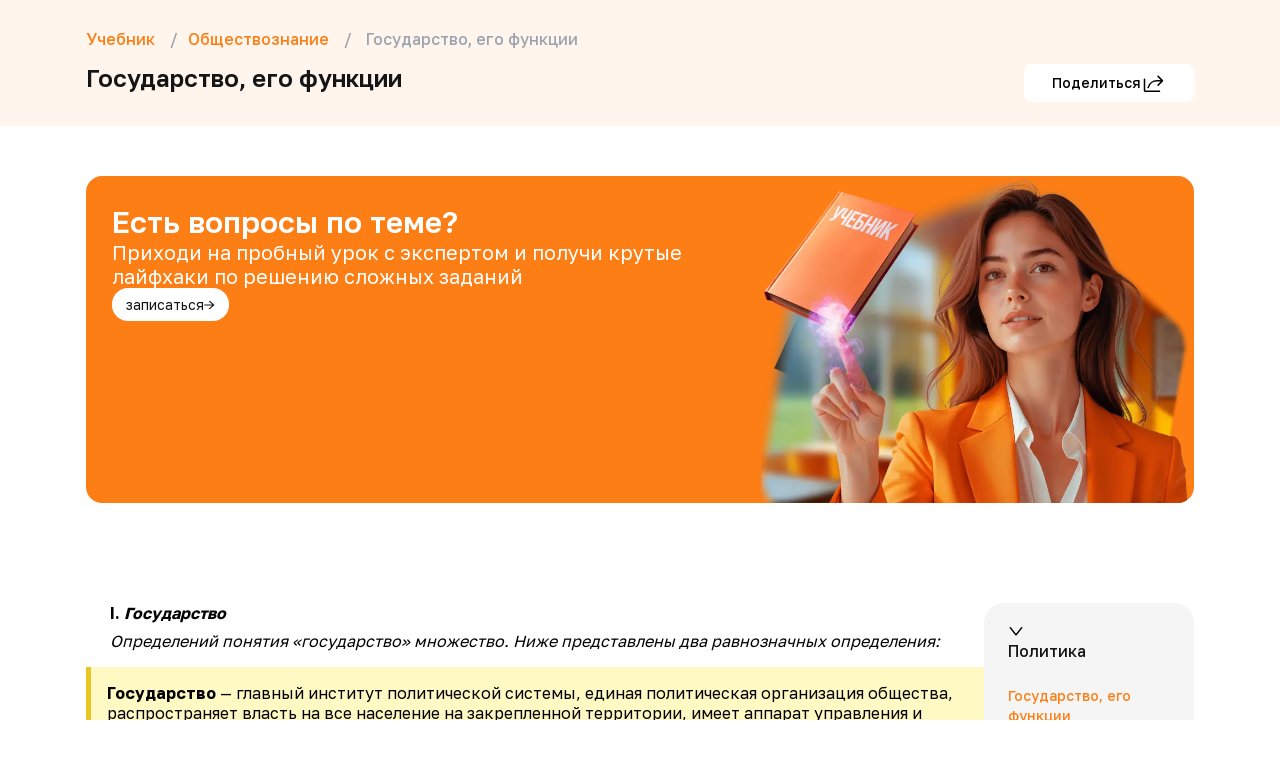

--- FILE ---
content_type: text/html; charset=utf-8
request_url: https://maximumtest.ru/uchebnik/11-klass/obshchestvoznaniye/-gosudarstvo-yego-funktsii
body_size: 76569
content:
<!DOCTYPE html><html lang="ru"><head><meta charSet="utf-8"/><meta name="viewport" content="width=device-width, initial-scale=1 maximum-scale=1"/><meta name="image" content="https://maximumtest.ru/imgs/meta/logo.webp"/><meta name="apple-mobile-web-app-title" content="MAXIMUM"/><meta name="application-name" content="MAXIMUM"/><meta name="msapplication-TileColor" content="#2b5797"/><meta name="theme-color" content="#ffffff"/><meta property="og:url" content="https://maximumtest.ru/uchebnik/11-klass/obshchestvoznaniye/-gosudarstvo-yego-funktsii"/><meta property="og:type" content="website"/><meta property="og:title" content="Образовательный центр Maximum Education, онлайн школа подготовки к экзаменам"/><meta property="og:description" content="Учебный центр Maximum Education 🎓 предлагает комплексные программы онлайн и в классе: курсы подготовки к ЕГЭ и ОГЭ ✍️, профориентация, школьные предметы, английский язык, навыки программирования"/><meta property="og:image" content="https://maximumtest.ru/imgs/meta/opengraph.png"/><meta name="zen-verification" content="Sbp6JPnRPHN0uR8s8bsfc3ZZr9kHQldTZMItcSVUageb8Ex10ZB09SWKp5F3JfZ1"/><link rel="icon" type="image/svg+xml" href="/imgs/meta/favicon.svg"/><link rel="apple-touch-icon" sizes="180x180" href="/imgs/meta/apple-touch-icon.png"/><link rel="icon" type="image/png" sizes="32x32" href="/imgs/meta/favicon-32x32.png"/><link rel="icon" type="image/png" sizes="16x16" href="/imgs/meta/favicon-16x16.png"/><link rel="manifest" href="/site.webmanifest"/><link rel="mask-icon" href="/imgs/meta/safari-pinned-tab.svg" color="#d58d5b"/><script type="application/ld+json">{"@context":"https://schema.org","@type":"Organization","url":"https://maximumtest.ru","logo":"https://maximumtest.ru/imgs/meta/logo.svg","name":"Максимум - Образовательный центр довузовской подготовки к ОГЭ и ЕГЭ","address":{"@type":"PostalAddress","addressLocality":"Москва, Россия","postalCode":"121205","streetAddress":"г. Москва, вн.тер.г. Муниципальный Округ Можайский, Тер Инновационного Центра Сколково, б-р Большой, д. 42 стр. 1"},"telephone":"8(800)7755381","image":"https://maximumtest.ru/imgs/meta/logo.svg","email":"info@maximumtest.ru","contactPoint":{"@type":"ContactPoint","contactType":"customer service","hoursAvailable":{"@type":"OpeningHoursSpecification","dayOfWeek":["Monday","Tuesday","Wednesday","Thursday","Friday","Saturday","Sunday"],"opens":"11:00","closes":"20:00"}},"sameAs":["https://vk.com/maximumtest","https://ok.ru/maximumtest"]}</script><title> Государство, его функции — что это, определение и ответ</title><meta name="og:title" content=" Государство, его функции — что это, определение и ответ"/><meta name="description" content=" Государство, его функции — что это такое, кратко и простыми словами. Определение и конспект по теме. Готовые ответы на школьные вопросы в интернет-энциклопедии от Maximum Education. Учебник поможет решить домашнее задание, подготовиться к контрольной и вспомнить прошлые темы."/><meta name="og:description" content=" Государство, его функции — что это такое, кратко и простыми словами. Определение и конспект по теме. Готовые ответы на школьные вопросы в интернет-энциклопедии от Maximum Education. Учебник поможет решить домашнее задание, подготовиться к контрольной и вспомнить прошлые темы."/><link rel="canonical" href="https://maximumtest.ru/uchebnik/11-klass/obshchestvoznaniye/-gosudarstvo-yego-funktsii"/><link rel="preload" as="image" imageSrcSet="/_next/image?url=https%3A%2F%2Fmaximumtest-site.storage.yandexcloud.net%2Fpage-constructor%2F3791cc3e-82f0-4217-a862-5a98e3db20f7-21900921.webp&amp;w=640&amp;q=85 640w, /_next/image?url=https%3A%2F%2Fmaximumtest-site.storage.yandexcloud.net%2Fpage-constructor%2F3791cc3e-82f0-4217-a862-5a98e3db20f7-21900921.webp&amp;w=750&amp;q=85 750w, /_next/image?url=https%3A%2F%2Fmaximumtest-site.storage.yandexcloud.net%2Fpage-constructor%2F3791cc3e-82f0-4217-a862-5a98e3db20f7-21900921.webp&amp;w=828&amp;q=85 828w, /_next/image?url=https%3A%2F%2Fmaximumtest-site.storage.yandexcloud.net%2Fpage-constructor%2F3791cc3e-82f0-4217-a862-5a98e3db20f7-21900921.webp&amp;w=1080&amp;q=85 1080w, /_next/image?url=https%3A%2F%2Fmaximumtest-site.storage.yandexcloud.net%2Fpage-constructor%2F3791cc3e-82f0-4217-a862-5a98e3db20f7-21900921.webp&amp;w=1200&amp;q=85 1200w, /_next/image?url=https%3A%2F%2Fmaximumtest-site.storage.yandexcloud.net%2Fpage-constructor%2F3791cc3e-82f0-4217-a862-5a98e3db20f7-21900921.webp&amp;w=1920&amp;q=85 1920w, /_next/image?url=https%3A%2F%2Fmaximumtest-site.storage.yandexcloud.net%2Fpage-constructor%2F3791cc3e-82f0-4217-a862-5a98e3db20f7-21900921.webp&amp;w=2048&amp;q=85 2048w, /_next/image?url=https%3A%2F%2Fmaximumtest-site.storage.yandexcloud.net%2Fpage-constructor%2F3791cc3e-82f0-4217-a862-5a98e3db20f7-21900921.webp&amp;w=3840&amp;q=85 3840w" imageSizes="100vw" fetchPriority="high"/><link rel="preload" as="image" imageSrcSet="/_next/image?url=https%3A%2F%2Fmaximumtest-site.storage.yandexcloud.net%2Fpage-constructor%2Fbf66d0ea-5f7c-4390-b2d4-7d3e82ae9838-9032903290.webp&amp;w=640&amp;q=85 640w, /_next/image?url=https%3A%2F%2Fmaximumtest-site.storage.yandexcloud.net%2Fpage-constructor%2Fbf66d0ea-5f7c-4390-b2d4-7d3e82ae9838-9032903290.webp&amp;w=750&amp;q=85 750w, /_next/image?url=https%3A%2F%2Fmaximumtest-site.storage.yandexcloud.net%2Fpage-constructor%2Fbf66d0ea-5f7c-4390-b2d4-7d3e82ae9838-9032903290.webp&amp;w=828&amp;q=85 828w, /_next/image?url=https%3A%2F%2Fmaximumtest-site.storage.yandexcloud.net%2Fpage-constructor%2Fbf66d0ea-5f7c-4390-b2d4-7d3e82ae9838-9032903290.webp&amp;w=1080&amp;q=85 1080w, /_next/image?url=https%3A%2F%2Fmaximumtest-site.storage.yandexcloud.net%2Fpage-constructor%2Fbf66d0ea-5f7c-4390-b2d4-7d3e82ae9838-9032903290.webp&amp;w=1200&amp;q=85 1200w, /_next/image?url=https%3A%2F%2Fmaximumtest-site.storage.yandexcloud.net%2Fpage-constructor%2Fbf66d0ea-5f7c-4390-b2d4-7d3e82ae9838-9032903290.webp&amp;w=1920&amp;q=85 1920w, /_next/image?url=https%3A%2F%2Fmaximumtest-site.storage.yandexcloud.net%2Fpage-constructor%2Fbf66d0ea-5f7c-4390-b2d4-7d3e82ae9838-9032903290.webp&amp;w=2048&amp;q=85 2048w, /_next/image?url=https%3A%2F%2Fmaximumtest-site.storage.yandexcloud.net%2Fpage-constructor%2Fbf66d0ea-5f7c-4390-b2d4-7d3e82ae9838-9032903290.webp&amp;w=3840&amp;q=85 3840w" imageSizes="100vw" fetchPriority="high"/><link rel="preload" as="image" imageSrcSet="/_next/image?url=https%3A%2F%2Fmaximumtest-site.storage.yandexcloud.net%2Fpage-constructor%2Fab5861d7-8625-4d42-bb12-f248f49eca57-892819812.webp&amp;w=640&amp;q=85 640w, /_next/image?url=https%3A%2F%2Fmaximumtest-site.storage.yandexcloud.net%2Fpage-constructor%2Fab5861d7-8625-4d42-bb12-f248f49eca57-892819812.webp&amp;w=750&amp;q=85 750w, /_next/image?url=https%3A%2F%2Fmaximumtest-site.storage.yandexcloud.net%2Fpage-constructor%2Fab5861d7-8625-4d42-bb12-f248f49eca57-892819812.webp&amp;w=828&amp;q=85 828w, /_next/image?url=https%3A%2F%2Fmaximumtest-site.storage.yandexcloud.net%2Fpage-constructor%2Fab5861d7-8625-4d42-bb12-f248f49eca57-892819812.webp&amp;w=1080&amp;q=85 1080w, /_next/image?url=https%3A%2F%2Fmaximumtest-site.storage.yandexcloud.net%2Fpage-constructor%2Fab5861d7-8625-4d42-bb12-f248f49eca57-892819812.webp&amp;w=1200&amp;q=85 1200w, /_next/image?url=https%3A%2F%2Fmaximumtest-site.storage.yandexcloud.net%2Fpage-constructor%2Fab5861d7-8625-4d42-bb12-f248f49eca57-892819812.webp&amp;w=1920&amp;q=85 1920w, /_next/image?url=https%3A%2F%2Fmaximumtest-site.storage.yandexcloud.net%2Fpage-constructor%2Fab5861d7-8625-4d42-bb12-f248f49eca57-892819812.webp&amp;w=2048&amp;q=85 2048w, /_next/image?url=https%3A%2F%2Fmaximumtest-site.storage.yandexcloud.net%2Fpage-constructor%2Fab5861d7-8625-4d42-bb12-f248f49eca57-892819812.webp&amp;w=3840&amp;q=85 3840w" imageSizes="100vw" fetchPriority="high"/><meta name="next-head-count" content="28"/><link rel="preload" href="/_next/static/media/65b04541b4be0854-s.p.woff2" as="font" type="font/woff2" crossorigin="anonymous" data-next-font="size-adjust"/><link rel="preload" href="/_next/static/media/ffe0837c71e69159.p.woff2" as="font" type="font/woff2" crossorigin="anonymous" data-next-font=""/><link rel="preload" href="/_next/static/media/401f9db361b6e189.p.woff2" as="font" type="font/woff2" crossorigin="anonymous" data-next-font=""/><link rel="preload" href="/_next/static/css/9134829b39c34120.css" as="style"/><link rel="stylesheet" href="/_next/static/css/9134829b39c34120.css" data-n-g=""/><link rel="preload" href="/_next/static/css/acdaad1d23646914.css" as="style"/><link rel="stylesheet" href="/_next/static/css/acdaad1d23646914.css" data-n-p=""/><noscript data-n-css=""></noscript><script defer="" nomodule="" src="/_next/static/chunks/polyfills-c67a75d1b6f99dc8.js"></script><script src="/scripts/mango.js" type="text/javascript" defer="" data-nscript="beforeInteractive"></script><script src="/_next/static/chunks/webpack-060e5d016269595d.js" defer=""></script><script src="/_next/static/chunks/framework-18d294c404ec4fd7.js" defer=""></script><script src="/_next/static/chunks/main-5dada1e89f2ea6db.js" defer=""></script><script src="/_next/static/chunks/pages/_app-e3e91eafd6533b8c.js" defer=""></script><script src="/_next/static/chunks/175675d1-eaaf489c37f8a492.js" defer=""></script><script src="/_next/static/chunks/55880-db790edae22f19b4.js" defer=""></script><script src="/_next/static/chunks/67677-029e5443e485a0f4.js" defer=""></script><script src="/_next/static/chunks/17896-55798472a86a352f.js" defer=""></script><script src="/_next/static/chunks/22004-92b4ea2a083e4719.js" defer=""></script><script src="/_next/static/chunks/50226-c166709f0172ab39.js" defer=""></script><script src="/_next/static/chunks/77253-17e6d1661c49ffb8.js" defer=""></script><script src="/_next/static/chunks/pages/uchebnik/%5Bgrade%5D/%5Bsubject%5D/%5Bcode%5D-ae1548ba869b5b51.js" defer=""></script><script src="/_next/static/I1WiXHAP-8bZuOAzzUCIV/_buildManifest.js" defer=""></script><script src="/_next/static/I1WiXHAP-8bZuOAzzUCIV/_ssgManifest.js" defer=""></script><script></script><style data-rc-order="prependQueue" data-rc-priority="-999" data-token-hash="1tatbs4" data-css-hash="d0m4zt">a:where(.css-13fqyxk){color:#1677ff;text-decoration:none;background-color:transparent;outline:none;cursor:pointer;transition:color 0.3s;-webkit-text-decoration-skip:objects;}a:where(.css-13fqyxk):hover{color:#69b1ff;}a:where(.css-13fqyxk):active{color:#0958d9;}a:where(.css-13fqyxk):active,a:where(.css-13fqyxk):hover{text-decoration:none;outline:0;}a:where(.css-13fqyxk):focus{text-decoration:none;outline:0;}a:where(.css-13fqyxk)[disabled]{color:rgba(21,21,21,0.25);cursor:not-allowed;}:where(.css-13fqyxk) a{color:#1677ff;text-decoration:none;background-color:transparent;outline:none;cursor:pointer;transition:color 0.3s;-webkit-text-decoration-skip:objects;}:where(.css-13fqyxk) a:hover{color:#69b1ff;}:where(.css-13fqyxk) a:active{color:#0958d9;}:where(.css-13fqyxk) a:active,:where(.css-13fqyxk) a:hover{text-decoration:none;outline:0;}:where(.css-13fqyxk) a:focus{text-decoration:none;outline:0;}:where(.css-13fqyxk) a[disabled]{color:rgba(21,21,21,0.25);cursor:not-allowed;}:where(.css-13fqyxk).anticon{display:inline-flex;align-items:center;color:inherit;font-style:normal;line-height:0;text-align:center;text-transform:none;vertical-align:-0.125em;text-rendering:optimizeLegibility;-webkit-font-smoothing:antialiased;-moz-osx-font-smoothing:grayscale;}:where(.css-13fqyxk).anticon >*{line-height:1;}:where(.css-13fqyxk).anticon svg{display:inline-block;}:where(.css-13fqyxk).anticon .anticon .anticon-icon{display:block;}</style><style data-rc-order="prependQueue" data-rc-priority="-999" data-token-hash="1tatbs4" data-css-hash="1vs5z3s">:where(.css-13fqyxk).ant-btn{font-family:var(--font-golos-text),'Open Sans',sans-serif;font-size:14px;box-sizing:border-box;}:where(.css-13fqyxk).ant-btn::before,:where(.css-13fqyxk).ant-btn::after{box-sizing:border-box;}:where(.css-13fqyxk).ant-btn [class^="ant-btn"],:where(.css-13fqyxk).ant-btn [class*=" ant-btn"]{box-sizing:border-box;}:where(.css-13fqyxk).ant-btn [class^="ant-btn"]::before,:where(.css-13fqyxk).ant-btn [class*=" ant-btn"]::before,:where(.css-13fqyxk).ant-btn [class^="ant-btn"]::after,:where(.css-13fqyxk).ant-btn [class*=" ant-btn"]::after{box-sizing:border-box;}:where(.css-13fqyxk).ant-btn{outline:none;position:relative;display:inline-flex;gap:8px;align-items:center;justify-content:center;font-weight:400;white-space:nowrap;text-align:center;background-image:none;background:transparent;border:1px solid transparent;cursor:pointer;transition:all 0.2s cubic-bezier(0.645, 0.045, 0.355, 1);user-select:none;touch-action:manipulation;color:rgba(21,21,21,0.88);}:where(.css-13fqyxk).ant-btn:disabled>*{pointer-events:none;}:where(.css-13fqyxk).ant-btn .ant-btn-icon>svg{display:inline-flex;align-items:center;color:inherit;font-style:normal;line-height:0;text-align:center;text-transform:none;vertical-align:-0.125em;text-rendering:optimizeLegibility;-webkit-font-smoothing:antialiased;-moz-osx-font-smoothing:grayscale;}:where(.css-13fqyxk).ant-btn .ant-btn-icon>svg >*{line-height:1;}:where(.css-13fqyxk).ant-btn .ant-btn-icon>svg svg{display:inline-block;}:where(.css-13fqyxk).ant-btn >a{color:currentColor;}:where(.css-13fqyxk).ant-btn:not(:disabled):focus-visible{outline:3px solid #ffdfb3;outline-offset:1px;transition:outline-offset 0s,outline 0s;}:where(.css-13fqyxk).ant-btn.ant-btn-two-chinese-chars::first-letter{letter-spacing:0.34em;}:where(.css-13fqyxk).ant-btn.ant-btn-two-chinese-chars>*:not(.anticon){margin-inline-end:-0.34em;letter-spacing:0.34em;}:where(.css-13fqyxk).ant-btn.ant-btn-icon-only{padding-inline:0;}:where(.css-13fqyxk).ant-btn.ant-btn-icon-only.ant-btn-compact-item{flex:none;}:where(.css-13fqyxk).ant-btn.ant-btn-loading{opacity:0.65;cursor:default;}:where(.css-13fqyxk).ant-btn .ant-btn-loading-icon{transition:width 0.3s cubic-bezier(0.645, 0.045, 0.355, 1),opacity 0.3s cubic-bezier(0.645, 0.045, 0.355, 1),margin 0.3s cubic-bezier(0.645, 0.045, 0.355, 1);}:where(.css-13fqyxk).ant-btn:not(.ant-btn-icon-end) .ant-btn-loading-icon-motion-appear-start,:where(.css-13fqyxk).ant-btn:not(.ant-btn-icon-end) .ant-btn-loading-icon-motion-enter-start{margin-inline-end:-8px;}:where(.css-13fqyxk).ant-btn:not(.ant-btn-icon-end) .ant-btn-loading-icon-motion-appear-active,:where(.css-13fqyxk).ant-btn:not(.ant-btn-icon-end) .ant-btn-loading-icon-motion-enter-active{margin-inline-end:0;}:where(.css-13fqyxk).ant-btn:not(.ant-btn-icon-end) .ant-btn-loading-icon-motion-leave-start{margin-inline-end:0;}:where(.css-13fqyxk).ant-btn:not(.ant-btn-icon-end) .ant-btn-loading-icon-motion-leave-active{margin-inline-end:-8px;}:where(.css-13fqyxk).ant-btn-icon-end{flex-direction:row-reverse;}:where(.css-13fqyxk).ant-btn-icon-end .ant-btn-loading-icon-motion-appear-start,:where(.css-13fqyxk).ant-btn-icon-end .ant-btn-loading-icon-motion-enter-start{margin-inline-start:-8px;}:where(.css-13fqyxk).ant-btn-icon-end .ant-btn-loading-icon-motion-appear-active,:where(.css-13fqyxk).ant-btn-icon-end .ant-btn-loading-icon-motion-enter-active{margin-inline-start:0;}:where(.css-13fqyxk).ant-btn-icon-end .ant-btn-loading-icon-motion-leave-start{margin-inline-start:0;}:where(.css-13fqyxk).ant-btn-icon-end .ant-btn-loading-icon-motion-leave-active{margin-inline-start:-8px;}:where(.css-13fqyxk).ant-btn{font-size:14px;height:40px;padding:0px 15px;border-radius:8px;}:where(.css-13fqyxk).ant-btn.ant-btn-icon-only{width:40px;}:where(.css-13fqyxk).ant-btn.ant-btn-icon-only .anticon{font-size:inherit;}:where(.css-13fqyxk).ant-btn.ant-btn-circle.ant-btn{min-width:40px;padding-inline:0;border-radius:50%;}:where(.css-13fqyxk).ant-btn.ant-btn-round.ant-btn{border-radius:40px;}:where(.css-13fqyxk).ant-btn.ant-btn-round.ant-btn:not(.ant-btn-icon-only){padding-inline:15px;}:where(.css-13fqyxk).ant-btn-sm{font-size:14px;height:30px;padding:0px 7px;border-radius:6px;}:where(.css-13fqyxk).ant-btn-sm.ant-btn-icon-only{width:30px;}:where(.css-13fqyxk).ant-btn-sm.ant-btn-icon-only .anticon{font-size:inherit;}:where(.css-13fqyxk).ant-btn.ant-btn-circle.ant-btn-sm{min-width:30px;padding-inline:0;border-radius:50%;}:where(.css-13fqyxk).ant-btn.ant-btn-round.ant-btn-sm{border-radius:30px;}:where(.css-13fqyxk).ant-btn.ant-btn-round.ant-btn-sm:not(.ant-btn-icon-only){padding-inline:7px;}:where(.css-13fqyxk).ant-btn-lg{font-size:16px;height:48px;padding:0px 15px;border-radius:8px;}:where(.css-13fqyxk).ant-btn-lg.ant-btn-icon-only{width:48px;}:where(.css-13fqyxk).ant-btn-lg.ant-btn-icon-only .anticon{font-size:inherit;}:where(.css-13fqyxk).ant-btn.ant-btn-circle.ant-btn-lg{min-width:48px;padding-inline:0;border-radius:50%;}:where(.css-13fqyxk).ant-btn.ant-btn-round.ant-btn-lg{border-radius:48px;}:where(.css-13fqyxk).ant-btn.ant-btn-round.ant-btn-lg:not(.ant-btn-icon-only){padding-inline:15px;}:where(.css-13fqyxk).ant-btn.ant-btn-block{width:100%;}:where(.css-13fqyxk).ant-btn-color-default{color:rgba(21,21,21,0.88);box-shadow:0 2px 0 rgba(21,21,21,0.02);}:where(.css-13fqyxk).ant-btn-color-default.ant-btn-variant-solid{color:#fff;background:rgb(21,21,21);}:where(.css-13fqyxk).ant-btn-color-default.ant-btn-variant-solid:disabled,:where(.css-13fqyxk).ant-btn-color-default.ant-btn-variant-solid.ant-btn-disabled{cursor:not-allowed;border-color:#d9d9d9;color:rgba(21,21,21,0.25);background:rgba(21,21,21,0.04);box-shadow:none;}:where(.css-13fqyxk).ant-btn-color-default.ant-btn-variant-solid:not(:disabled):not(.ant-btn-disabled):hover{color:#fff;background:rgba(21,21,21,0.75);}:where(.css-13fqyxk).ant-btn-color-default.ant-btn-variant-solid:not(:disabled):not(.ant-btn-disabled):active{color:#fff;background:rgba(21,21,21,0.95);}:where(.css-13fqyxk).ant-btn-color-default.ant-btn-variant-dashed{border-style:dashed;}:where(.css-13fqyxk).ant-btn-color-default.ant-btn-variant-filled{box-shadow:none;background:rgba(21,21,21,0.04);}:where(.css-13fqyxk).ant-btn-color-default.ant-btn-variant-filled:disabled,:where(.css-13fqyxk).ant-btn-color-default.ant-btn-variant-filled.ant-btn-disabled{cursor:not-allowed;border-color:#d9d9d9;color:rgba(21,21,21,0.25);background:rgba(21,21,21,0.04);box-shadow:none;}:where(.css-13fqyxk).ant-btn-color-default.ant-btn-variant-filled:not(:disabled):not(.ant-btn-disabled):hover{color:rgba(21,21,21,0.88);background:rgba(21,21,21,0.06);}:where(.css-13fqyxk).ant-btn-color-default.ant-btn-variant-filled:not(:disabled):not(.ant-btn-disabled):active{color:rgba(21,21,21,0.88);background:rgba(21,21,21,0.15);}:where(.css-13fqyxk).ant-btn-color-default.ant-btn-background-ghost{color:#ffffff;background:transparent;border-color:#ffffff;box-shadow:none;}:where(.css-13fqyxk).ant-btn-color-default.ant-btn-background-ghost:not(:disabled):not(.ant-btn-disabled):hover{background:transparent;}:where(.css-13fqyxk).ant-btn-color-default.ant-btn-background-ghost:not(:disabled):not(.ant-btn-disabled):active{background:transparent;}:where(.css-13fqyxk).ant-btn-color-default.ant-btn-background-ghost:disabled{cursor:not-allowed;color:rgba(21,21,21,0.25);border-color:#d9d9d9;}:where(.css-13fqyxk).ant-btn-color-default.ant-btn-variant-link{color:rgba(21,21,21,0.88);box-shadow:none;}:where(.css-13fqyxk).ant-btn-color-default.ant-btn-variant-link:disabled,:where(.css-13fqyxk).ant-btn-color-default.ant-btn-variant-link.ant-btn-disabled{cursor:not-allowed;color:rgba(21,21,21,0.25);}:where(.css-13fqyxk).ant-btn-color-default.ant-btn-variant-link:not(:disabled):not(.ant-btn-disabled):hover{color:#69b1ff;background:transparent;}:where(.css-13fqyxk).ant-btn-color-default.ant-btn-variant-link:not(:disabled):not(.ant-btn-disabled):active{color:#0958d9;}:where(.css-13fqyxk).ant-btn-color-primary{color:#fb9637;box-shadow:0 2px 0 rgba(255,172,5,0.06);}:where(.css-13fqyxk).ant-btn-color-primary.ant-btn-variant-outlined,:where(.css-13fqyxk).ant-btn-color-primary.ant-btn-variant-dashed{border-color:#fb9637;background:#ffffff;}:where(.css-13fqyxk).ant-btn-color-primary.ant-btn-variant-outlined:disabled,:where(.css-13fqyxk).ant-btn-color-primary.ant-btn-variant-dashed:disabled,:where(.css-13fqyxk).ant-btn-color-primary.ant-btn-variant-outlined.ant-btn-disabled,:where(.css-13fqyxk).ant-btn-color-primary.ant-btn-variant-dashed.ant-btn-disabled{cursor:not-allowed;border-color:#d9d9d9;color:rgba(21,21,21,0.25);background:rgba(21,21,21,0.04);box-shadow:none;}:where(.css-13fqyxk).ant-btn-color-primary.ant-btn-variant-outlined:not(:disabled):not(.ant-btn-disabled):hover,:where(.css-13fqyxk).ant-btn-color-primary.ant-btn-variant-dashed:not(:disabled):not(.ant-btn-disabled):hover{color:#ffb361;border-color:#FF7C0E;background:#ffffff;}:where(.css-13fqyxk).ant-btn-color-primary.ant-btn-variant-outlined:not(:disabled):not(.ant-btn-disabled):active,:where(.css-13fqyxk).ant-btn-color-primary.ant-btn-variant-dashed:not(:disabled):not(.ant-btn-disabled):active{color:#d47324;border-color:#d47324;background:#ffffff;}:where(.css-13fqyxk).ant-btn-color-primary.ant-btn-variant-dashed{border-style:dashed;}:where(.css-13fqyxk).ant-btn-color-primary.ant-btn-variant-filled{box-shadow:none;background:#fffaf0;}:where(.css-13fqyxk).ant-btn-color-primary.ant-btn-variant-filled:disabled,:where(.css-13fqyxk).ant-btn-color-primary.ant-btn-variant-filled.ant-btn-disabled{cursor:not-allowed;border-color:#d9d9d9;color:rgba(21,21,21,0.25);background:rgba(21,21,21,0.04);box-shadow:none;}:where(.css-13fqyxk).ant-btn-color-primary.ant-btn-variant-filled:not(:disabled):not(.ant-btn-disabled):hover{color:#fb9637;background:#fff1db;}:where(.css-13fqyxk).ant-btn-color-primary.ant-btn-variant-filled:not(:disabled):not(.ant-btn-disabled):active{color:#fb9637;background:#ffdfb3;}:where(.css-13fqyxk).ant-btn-color-primary.ant-btn-variant-text{color:#fb9637;box-shadow:none;}:where(.css-13fqyxk).ant-btn-color-primary.ant-btn-variant-text:disabled,:where(.css-13fqyxk).ant-btn-color-primary.ant-btn-variant-text.ant-btn-disabled{cursor:not-allowed;color:rgba(21,21,21,0.25);}:where(.css-13fqyxk).ant-btn-color-primary.ant-btn-variant-text:not(:disabled):not(.ant-btn-disabled):hover{color:#ffb361;background:#fffaf0;}:where(.css-13fqyxk).ant-btn-color-primary.ant-btn-variant-text:not(:disabled):not(.ant-btn-disabled):active{color:#d47324;background:#ffdfb3;}:where(.css-13fqyxk).ant-btn-color-primary.ant-btn-variant-link{color:#fb9637;box-shadow:none;}:where(.css-13fqyxk).ant-btn-color-primary.ant-btn-variant-link:disabled,:where(.css-13fqyxk).ant-btn-color-primary.ant-btn-variant-link.ant-btn-disabled{cursor:not-allowed;color:rgba(21,21,21,0.25);}:where(.css-13fqyxk).ant-btn-color-primary.ant-btn-variant-link:not(:disabled):not(.ant-btn-disabled):hover{color:#ffb361;background:transparent;}:where(.css-13fqyxk).ant-btn-color-primary.ant-btn-variant-link:not(:disabled):not(.ant-btn-disabled):active{color:#d47324;}:where(.css-13fqyxk).ant-btn-color-primary.ant-btn-background-ghost{color:#fb9637;background:transparent;border-color:#fb9637;box-shadow:none;}:where(.css-13fqyxk).ant-btn-color-primary.ant-btn-background-ghost:not(:disabled):not(.ant-btn-disabled):hover{background:transparent;color:#FF7C0E;border-color:#FF7C0E;}:where(.css-13fqyxk).ant-btn-color-primary.ant-btn-background-ghost:not(:disabled):not(.ant-btn-disabled):active{background:transparent;color:#d47324;border-color:#d47324;}:where(.css-13fqyxk).ant-btn-color-primary.ant-btn-background-ghost:disabled{cursor:not-allowed;color:rgba(21,21,21,0.25);border-color:#d9d9d9;}:where(.css-13fqyxk).ant-btn-color-dangerous{color:#ff4d4f;box-shadow:0 2px 0 rgba(255,38,5,0.06);}:where(.css-13fqyxk).ant-btn-color-dangerous.ant-btn-variant-solid{color:#fff;background:#ff4d4f;}:where(.css-13fqyxk).ant-btn-color-dangerous.ant-btn-variant-solid:disabled,:where(.css-13fqyxk).ant-btn-color-dangerous.ant-btn-variant-solid.ant-btn-disabled{cursor:not-allowed;border-color:#d9d9d9;color:rgba(21,21,21,0.25);background:rgba(21,21,21,0.04);box-shadow:none;}:where(.css-13fqyxk).ant-btn-color-dangerous.ant-btn-variant-solid:not(:disabled):not(.ant-btn-disabled):hover{background:#ff7875;}:where(.css-13fqyxk).ant-btn-color-dangerous.ant-btn-variant-solid:not(:disabled):not(.ant-btn-disabled):active{background:#d9363e;}:where(.css-13fqyxk).ant-btn-color-dangerous.ant-btn-variant-outlined,:where(.css-13fqyxk).ant-btn-color-dangerous.ant-btn-variant-dashed{border-color:#ff4d4f;background:#ffffff;}:where(.css-13fqyxk).ant-btn-color-dangerous.ant-btn-variant-outlined:disabled,:where(.css-13fqyxk).ant-btn-color-dangerous.ant-btn-variant-dashed:disabled,:where(.css-13fqyxk).ant-btn-color-dangerous.ant-btn-variant-outlined.ant-btn-disabled,:where(.css-13fqyxk).ant-btn-color-dangerous.ant-btn-variant-dashed.ant-btn-disabled{cursor:not-allowed;border-color:#d9d9d9;color:rgba(21,21,21,0.25);background:rgba(21,21,21,0.04);box-shadow:none;}:where(.css-13fqyxk).ant-btn-color-dangerous.ant-btn-variant-outlined:not(:disabled):not(.ant-btn-disabled):hover,:where(.css-13fqyxk).ant-btn-color-dangerous.ant-btn-variant-dashed:not(:disabled):not(.ant-btn-disabled):hover{color:#ff7875;border-color:#ffa39e;}:where(.css-13fqyxk).ant-btn-color-dangerous.ant-btn-variant-outlined:not(:disabled):not(.ant-btn-disabled):active,:where(.css-13fqyxk).ant-btn-color-dangerous.ant-btn-variant-dashed:not(:disabled):not(.ant-btn-disabled):active{color:#d9363e;border-color:#d9363e;}:where(.css-13fqyxk).ant-btn-color-dangerous.ant-btn-variant-dashed{border-style:dashed;}:where(.css-13fqyxk).ant-btn-color-dangerous.ant-btn-variant-filled{box-shadow:none;background:#fff2f0;}:where(.css-13fqyxk).ant-btn-color-dangerous.ant-btn-variant-filled:disabled,:where(.css-13fqyxk).ant-btn-color-dangerous.ant-btn-variant-filled.ant-btn-disabled{cursor:not-allowed;border-color:#d9d9d9;color:rgba(21,21,21,0.25);background:rgba(21,21,21,0.04);box-shadow:none;}:where(.css-13fqyxk).ant-btn-color-dangerous.ant-btn-variant-filled:not(:disabled):not(.ant-btn-disabled):hover{color:#ff4d4f;background:#ffdfdc;}:where(.css-13fqyxk).ant-btn-color-dangerous.ant-btn-variant-filled:not(:disabled):not(.ant-btn-disabled):active{color:#ff4d4f;background:#ffccc7;}:where(.css-13fqyxk).ant-btn-color-dangerous.ant-btn-variant-text{color:#ff4d4f;box-shadow:none;}:where(.css-13fqyxk).ant-btn-color-dangerous.ant-btn-variant-text:disabled,:where(.css-13fqyxk).ant-btn-color-dangerous.ant-btn-variant-text.ant-btn-disabled{cursor:not-allowed;color:rgba(21,21,21,0.25);}:where(.css-13fqyxk).ant-btn-color-dangerous.ant-btn-variant-text:not(:disabled):not(.ant-btn-disabled):hover{color:#ff7875;background:#fff2f0;}:where(.css-13fqyxk).ant-btn-color-dangerous.ant-btn-variant-text:not(:disabled):not(.ant-btn-disabled):active{color:#ff7875;background:#ffccc7;}:where(.css-13fqyxk).ant-btn-color-dangerous.ant-btn-variant-link{color:#ff4d4f;box-shadow:none;}:where(.css-13fqyxk).ant-btn-color-dangerous.ant-btn-variant-link:disabled,:where(.css-13fqyxk).ant-btn-color-dangerous.ant-btn-variant-link.ant-btn-disabled{cursor:not-allowed;color:rgba(21,21,21,0.25);}:where(.css-13fqyxk).ant-btn-color-dangerous.ant-btn-variant-link:not(:disabled):not(.ant-btn-disabled):hover{color:#ff7875;}:where(.css-13fqyxk).ant-btn-color-dangerous.ant-btn-variant-link:not(:disabled):not(.ant-btn-disabled):active{color:#d9363e;}:where(.css-13fqyxk).ant-btn-color-dangerous.ant-btn-background-ghost{color:#ff4d4f;background:transparent;border-color:#ff4d4f;box-shadow:none;}:where(.css-13fqyxk).ant-btn-color-dangerous.ant-btn-background-ghost:not(:disabled):not(.ant-btn-disabled):hover{background:transparent;color:#ff7875;border-color:#ff7875;}:where(.css-13fqyxk).ant-btn-color-dangerous.ant-btn-background-ghost:not(:disabled):not(.ant-btn-disabled):active{background:transparent;color:#d9363e;border-color:#d9363e;}:where(.css-13fqyxk).ant-btn-color-dangerous.ant-btn-background-ghost:disabled{cursor:not-allowed;color:rgba(21,21,21,0.25);border-color:#d9d9d9;}:where(.css-13fqyxk).ant-btn-color-link.ant-btn-variant-link{color:#1677ff;box-shadow:none;}:where(.css-13fqyxk).ant-btn-color-link.ant-btn-variant-link:disabled,:where(.css-13fqyxk).ant-btn-color-link.ant-btn-variant-link.ant-btn-disabled{cursor:not-allowed;color:rgba(21,21,21,0.25);}:where(.css-13fqyxk).ant-btn-color-link.ant-btn-variant-link:not(:disabled):not(.ant-btn-disabled):hover{color:#69b1ff;}:where(.css-13fqyxk).ant-btn-color-link.ant-btn-variant-link:not(:disabled):not(.ant-btn-disabled):active{color:#0958d9;}:where(.css-13fqyxk).ant-btn-color-link.ant-btn-background-ghost{color:#1677ff;background:transparent;border-color:#1677ff;box-shadow:none;}:where(.css-13fqyxk).ant-btn-color-link.ant-btn-background-ghost:not(:disabled):not(.ant-btn-disabled):hover{background:transparent;color:#69b1ff;border-color:#69b1ff;}:where(.css-13fqyxk).ant-btn-color-link.ant-btn-background-ghost:not(:disabled):not(.ant-btn-disabled):active{background:transparent;color:#0958d9;border-color:#0958d9;}:where(.css-13fqyxk).ant-btn-color-link.ant-btn-background-ghost:disabled{cursor:not-allowed;color:rgba(21,21,21,0.25);border-color:#d9d9d9;}:where(.css-13fqyxk).ant-btn-color-blue{color:#1677ff;box-shadow:0 2px 0 rgba(5,145,255,0.1);}:where(.css-13fqyxk).ant-btn-color-blue.ant-btn-variant-solid{color:#fff;background:#1677ff;}:where(.css-13fqyxk).ant-btn-color-blue.ant-btn-variant-solid:disabled,:where(.css-13fqyxk).ant-btn-color-blue.ant-btn-variant-solid.ant-btn-disabled{cursor:not-allowed;border-color:#d9d9d9;color:rgba(21,21,21,0.25);background:rgba(21,21,21,0.04);box-shadow:none;}:where(.css-13fqyxk).ant-btn-color-blue.ant-btn-variant-solid:not(:disabled):not(.ant-btn-disabled):hover{background:#4096ff;}:where(.css-13fqyxk).ant-btn-color-blue.ant-btn-variant-solid:not(:disabled):not(.ant-btn-disabled):active{background:#0958d9;}:where(.css-13fqyxk).ant-btn-color-blue.ant-btn-variant-outlined,:where(.css-13fqyxk).ant-btn-color-blue.ant-btn-variant-dashed{border-color:#1677ff;background:#ffffff;}:where(.css-13fqyxk).ant-btn-color-blue.ant-btn-variant-outlined:disabled,:where(.css-13fqyxk).ant-btn-color-blue.ant-btn-variant-dashed:disabled,:where(.css-13fqyxk).ant-btn-color-blue.ant-btn-variant-outlined.ant-btn-disabled,:where(.css-13fqyxk).ant-btn-color-blue.ant-btn-variant-dashed.ant-btn-disabled{cursor:not-allowed;border-color:#d9d9d9;color:rgba(21,21,21,0.25);background:rgba(21,21,21,0.04);box-shadow:none;}:where(.css-13fqyxk).ant-btn-color-blue.ant-btn-variant-outlined:not(:disabled):not(.ant-btn-disabled):hover,:where(.css-13fqyxk).ant-btn-color-blue.ant-btn-variant-dashed:not(:disabled):not(.ant-btn-disabled):hover{color:#4096ff;border-color:#4096ff;background:#ffffff;}:where(.css-13fqyxk).ant-btn-color-blue.ant-btn-variant-outlined:not(:disabled):not(.ant-btn-disabled):active,:where(.css-13fqyxk).ant-btn-color-blue.ant-btn-variant-dashed:not(:disabled):not(.ant-btn-disabled):active{color:#0958d9;border-color:#0958d9;background:#ffffff;}:where(.css-13fqyxk).ant-btn-color-blue.ant-btn-variant-dashed{border-style:dashed;}:where(.css-13fqyxk).ant-btn-color-blue.ant-btn-variant-filled{box-shadow:none;background:#e6f4ff;}:where(.css-13fqyxk).ant-btn-color-blue.ant-btn-variant-filled:disabled,:where(.css-13fqyxk).ant-btn-color-blue.ant-btn-variant-filled.ant-btn-disabled{cursor:not-allowed;border-color:#d9d9d9;color:rgba(21,21,21,0.25);background:rgba(21,21,21,0.04);box-shadow:none;}:where(.css-13fqyxk).ant-btn-color-blue.ant-btn-variant-filled:not(:disabled):not(.ant-btn-disabled):hover{color:#1677ff;background:#bae0ff;}:where(.css-13fqyxk).ant-btn-color-blue.ant-btn-variant-filled:not(:disabled):not(.ant-btn-disabled):active{color:#1677ff;background:#91caff;}:where(.css-13fqyxk).ant-btn-color-blue.ant-btn-variant-link{color:#1677ff;box-shadow:none;}:where(.css-13fqyxk).ant-btn-color-blue.ant-btn-variant-link:disabled,:where(.css-13fqyxk).ant-btn-color-blue.ant-btn-variant-link.ant-btn-disabled{cursor:not-allowed;color:rgba(21,21,21,0.25);}:where(.css-13fqyxk).ant-btn-color-blue.ant-btn-variant-link:not(:disabled):not(.ant-btn-disabled):hover{color:#4096ff;}:where(.css-13fqyxk).ant-btn-color-blue.ant-btn-variant-link:not(:disabled):not(.ant-btn-disabled):active{color:#0958d9;}:where(.css-13fqyxk).ant-btn-color-blue.ant-btn-variant-text{color:#1677ff;box-shadow:none;}:where(.css-13fqyxk).ant-btn-color-blue.ant-btn-variant-text:disabled,:where(.css-13fqyxk).ant-btn-color-blue.ant-btn-variant-text.ant-btn-disabled{cursor:not-allowed;color:rgba(21,21,21,0.25);}:where(.css-13fqyxk).ant-btn-color-blue.ant-btn-variant-text:not(:disabled):not(.ant-btn-disabled):hover{color:#4096ff;background:#e6f4ff;}:where(.css-13fqyxk).ant-btn-color-blue.ant-btn-variant-text:not(:disabled):not(.ant-btn-disabled):active{color:#0958d9;background:#91caff;}:where(.css-13fqyxk).ant-btn-color-purple{color:#722ed1;box-shadow:0 2px 0 rgba(155,5,255,0.06);}:where(.css-13fqyxk).ant-btn-color-purple.ant-btn-variant-solid{color:#fff;background:#722ed1;}:where(.css-13fqyxk).ant-btn-color-purple.ant-btn-variant-solid:disabled,:where(.css-13fqyxk).ant-btn-color-purple.ant-btn-variant-solid.ant-btn-disabled{cursor:not-allowed;border-color:#d9d9d9;color:rgba(21,21,21,0.25);background:rgba(21,21,21,0.04);box-shadow:none;}:where(.css-13fqyxk).ant-btn-color-purple.ant-btn-variant-solid:not(:disabled):not(.ant-btn-disabled):hover{background:#9254de;}:where(.css-13fqyxk).ant-btn-color-purple.ant-btn-variant-solid:not(:disabled):not(.ant-btn-disabled):active{background:#531dab;}:where(.css-13fqyxk).ant-btn-color-purple.ant-btn-variant-outlined,:where(.css-13fqyxk).ant-btn-color-purple.ant-btn-variant-dashed{border-color:#722ed1;background:#ffffff;}:where(.css-13fqyxk).ant-btn-color-purple.ant-btn-variant-outlined:disabled,:where(.css-13fqyxk).ant-btn-color-purple.ant-btn-variant-dashed:disabled,:where(.css-13fqyxk).ant-btn-color-purple.ant-btn-variant-outlined.ant-btn-disabled,:where(.css-13fqyxk).ant-btn-color-purple.ant-btn-variant-dashed.ant-btn-disabled{cursor:not-allowed;border-color:#d9d9d9;color:rgba(21,21,21,0.25);background:rgba(21,21,21,0.04);box-shadow:none;}:where(.css-13fqyxk).ant-btn-color-purple.ant-btn-variant-outlined:not(:disabled):not(.ant-btn-disabled):hover,:where(.css-13fqyxk).ant-btn-color-purple.ant-btn-variant-dashed:not(:disabled):not(.ant-btn-disabled):hover{color:#9254de;border-color:#9254de;background:#ffffff;}:where(.css-13fqyxk).ant-btn-color-purple.ant-btn-variant-outlined:not(:disabled):not(.ant-btn-disabled):active,:where(.css-13fqyxk).ant-btn-color-purple.ant-btn-variant-dashed:not(:disabled):not(.ant-btn-disabled):active{color:#531dab;border-color:#531dab;background:#ffffff;}:where(.css-13fqyxk).ant-btn-color-purple.ant-btn-variant-dashed{border-style:dashed;}:where(.css-13fqyxk).ant-btn-color-purple.ant-btn-variant-filled{box-shadow:none;background:#f9f0ff;}:where(.css-13fqyxk).ant-btn-color-purple.ant-btn-variant-filled:disabled,:where(.css-13fqyxk).ant-btn-color-purple.ant-btn-variant-filled.ant-btn-disabled{cursor:not-allowed;border-color:#d9d9d9;color:rgba(21,21,21,0.25);background:rgba(21,21,21,0.04);box-shadow:none;}:where(.css-13fqyxk).ant-btn-color-purple.ant-btn-variant-filled:not(:disabled):not(.ant-btn-disabled):hover{color:#722ed1;background:#efdbff;}:where(.css-13fqyxk).ant-btn-color-purple.ant-btn-variant-filled:not(:disabled):not(.ant-btn-disabled):active{color:#722ed1;background:#d3adf7;}:where(.css-13fqyxk).ant-btn-color-purple.ant-btn-variant-link{color:#722ed1;box-shadow:none;}:where(.css-13fqyxk).ant-btn-color-purple.ant-btn-variant-link:disabled,:where(.css-13fqyxk).ant-btn-color-purple.ant-btn-variant-link.ant-btn-disabled{cursor:not-allowed;color:rgba(21,21,21,0.25);}:where(.css-13fqyxk).ant-btn-color-purple.ant-btn-variant-link:not(:disabled):not(.ant-btn-disabled):hover{color:#9254de;}:where(.css-13fqyxk).ant-btn-color-purple.ant-btn-variant-link:not(:disabled):not(.ant-btn-disabled):active{color:#531dab;}:where(.css-13fqyxk).ant-btn-color-purple.ant-btn-variant-text{color:#722ed1;box-shadow:none;}:where(.css-13fqyxk).ant-btn-color-purple.ant-btn-variant-text:disabled,:where(.css-13fqyxk).ant-btn-color-purple.ant-btn-variant-text.ant-btn-disabled{cursor:not-allowed;color:rgba(21,21,21,0.25);}:where(.css-13fqyxk).ant-btn-color-purple.ant-btn-variant-text:not(:disabled):not(.ant-btn-disabled):hover{color:#9254de;background:#f9f0ff;}:where(.css-13fqyxk).ant-btn-color-purple.ant-btn-variant-text:not(:disabled):not(.ant-btn-disabled):active{color:#531dab;background:#d3adf7;}:where(.css-13fqyxk).ant-btn-color-cyan{color:#13c2c2;box-shadow:0 2px 0 rgba(5,255,215,0.1);}:where(.css-13fqyxk).ant-btn-color-cyan.ant-btn-variant-solid{color:#fff;background:#13c2c2;}:where(.css-13fqyxk).ant-btn-color-cyan.ant-btn-variant-solid:disabled,:where(.css-13fqyxk).ant-btn-color-cyan.ant-btn-variant-solid.ant-btn-disabled{cursor:not-allowed;border-color:#d9d9d9;color:rgba(21,21,21,0.25);background:rgba(21,21,21,0.04);box-shadow:none;}:where(.css-13fqyxk).ant-btn-color-cyan.ant-btn-variant-solid:not(:disabled):not(.ant-btn-disabled):hover{background:#36cfc9;}:where(.css-13fqyxk).ant-btn-color-cyan.ant-btn-variant-solid:not(:disabled):not(.ant-btn-disabled):active{background:#08979c;}:where(.css-13fqyxk).ant-btn-color-cyan.ant-btn-variant-outlined,:where(.css-13fqyxk).ant-btn-color-cyan.ant-btn-variant-dashed{border-color:#13c2c2;background:#ffffff;}:where(.css-13fqyxk).ant-btn-color-cyan.ant-btn-variant-outlined:disabled,:where(.css-13fqyxk).ant-btn-color-cyan.ant-btn-variant-dashed:disabled,:where(.css-13fqyxk).ant-btn-color-cyan.ant-btn-variant-outlined.ant-btn-disabled,:where(.css-13fqyxk).ant-btn-color-cyan.ant-btn-variant-dashed.ant-btn-disabled{cursor:not-allowed;border-color:#d9d9d9;color:rgba(21,21,21,0.25);background:rgba(21,21,21,0.04);box-shadow:none;}:where(.css-13fqyxk).ant-btn-color-cyan.ant-btn-variant-outlined:not(:disabled):not(.ant-btn-disabled):hover,:where(.css-13fqyxk).ant-btn-color-cyan.ant-btn-variant-dashed:not(:disabled):not(.ant-btn-disabled):hover{color:#36cfc9;border-color:#36cfc9;background:#ffffff;}:where(.css-13fqyxk).ant-btn-color-cyan.ant-btn-variant-outlined:not(:disabled):not(.ant-btn-disabled):active,:where(.css-13fqyxk).ant-btn-color-cyan.ant-btn-variant-dashed:not(:disabled):not(.ant-btn-disabled):active{color:#08979c;border-color:#08979c;background:#ffffff;}:where(.css-13fqyxk).ant-btn-color-cyan.ant-btn-variant-dashed{border-style:dashed;}:where(.css-13fqyxk).ant-btn-color-cyan.ant-btn-variant-filled{box-shadow:none;background:#e6fffb;}:where(.css-13fqyxk).ant-btn-color-cyan.ant-btn-variant-filled:disabled,:where(.css-13fqyxk).ant-btn-color-cyan.ant-btn-variant-filled.ant-btn-disabled{cursor:not-allowed;border-color:#d9d9d9;color:rgba(21,21,21,0.25);background:rgba(21,21,21,0.04);box-shadow:none;}:where(.css-13fqyxk).ant-btn-color-cyan.ant-btn-variant-filled:not(:disabled):not(.ant-btn-disabled):hover{color:#13c2c2;background:#b5f5ec;}:where(.css-13fqyxk).ant-btn-color-cyan.ant-btn-variant-filled:not(:disabled):not(.ant-btn-disabled):active{color:#13c2c2;background:#87e8de;}:where(.css-13fqyxk).ant-btn-color-cyan.ant-btn-variant-link{color:#13c2c2;box-shadow:none;}:where(.css-13fqyxk).ant-btn-color-cyan.ant-btn-variant-link:disabled,:where(.css-13fqyxk).ant-btn-color-cyan.ant-btn-variant-link.ant-btn-disabled{cursor:not-allowed;color:rgba(21,21,21,0.25);}:where(.css-13fqyxk).ant-btn-color-cyan.ant-btn-variant-link:not(:disabled):not(.ant-btn-disabled):hover{color:#36cfc9;}:where(.css-13fqyxk).ant-btn-color-cyan.ant-btn-variant-link:not(:disabled):not(.ant-btn-disabled):active{color:#08979c;}:where(.css-13fqyxk).ant-btn-color-cyan.ant-btn-variant-text{color:#13c2c2;box-shadow:none;}:where(.css-13fqyxk).ant-btn-color-cyan.ant-btn-variant-text:disabled,:where(.css-13fqyxk).ant-btn-color-cyan.ant-btn-variant-text.ant-btn-disabled{cursor:not-allowed;color:rgba(21,21,21,0.25);}:where(.css-13fqyxk).ant-btn-color-cyan.ant-btn-variant-text:not(:disabled):not(.ant-btn-disabled):hover{color:#36cfc9;background:#e6fffb;}:where(.css-13fqyxk).ant-btn-color-cyan.ant-btn-variant-text:not(:disabled):not(.ant-btn-disabled):active{color:#08979c;background:#87e8de;}:where(.css-13fqyxk).ant-btn-color-green{color:#52c41a;box-shadow:0 2px 0 rgba(142,255,30,0.08);}:where(.css-13fqyxk).ant-btn-color-green.ant-btn-variant-solid{color:#fff;background:#52c41a;}:where(.css-13fqyxk).ant-btn-color-green.ant-btn-variant-solid:disabled,:where(.css-13fqyxk).ant-btn-color-green.ant-btn-variant-solid.ant-btn-disabled{cursor:not-allowed;border-color:#d9d9d9;color:rgba(21,21,21,0.25);background:rgba(21,21,21,0.04);box-shadow:none;}:where(.css-13fqyxk).ant-btn-color-green.ant-btn-variant-solid:not(:disabled):not(.ant-btn-disabled):hover{background:#73d13d;}:where(.css-13fqyxk).ant-btn-color-green.ant-btn-variant-solid:not(:disabled):not(.ant-btn-disabled):active{background:#389e0d;}:where(.css-13fqyxk).ant-btn-color-green.ant-btn-variant-outlined,:where(.css-13fqyxk).ant-btn-color-green.ant-btn-variant-dashed{border-color:#52c41a;background:#ffffff;}:where(.css-13fqyxk).ant-btn-color-green.ant-btn-variant-outlined:disabled,:where(.css-13fqyxk).ant-btn-color-green.ant-btn-variant-dashed:disabled,:where(.css-13fqyxk).ant-btn-color-green.ant-btn-variant-outlined.ant-btn-disabled,:where(.css-13fqyxk).ant-btn-color-green.ant-btn-variant-dashed.ant-btn-disabled{cursor:not-allowed;border-color:#d9d9d9;color:rgba(21,21,21,0.25);background:rgba(21,21,21,0.04);box-shadow:none;}:where(.css-13fqyxk).ant-btn-color-green.ant-btn-variant-outlined:not(:disabled):not(.ant-btn-disabled):hover,:where(.css-13fqyxk).ant-btn-color-green.ant-btn-variant-dashed:not(:disabled):not(.ant-btn-disabled):hover{color:#73d13d;border-color:#73d13d;background:#ffffff;}:where(.css-13fqyxk).ant-btn-color-green.ant-btn-variant-outlined:not(:disabled):not(.ant-btn-disabled):active,:where(.css-13fqyxk).ant-btn-color-green.ant-btn-variant-dashed:not(:disabled):not(.ant-btn-disabled):active{color:#389e0d;border-color:#389e0d;background:#ffffff;}:where(.css-13fqyxk).ant-btn-color-green.ant-btn-variant-dashed{border-style:dashed;}:where(.css-13fqyxk).ant-btn-color-green.ant-btn-variant-filled{box-shadow:none;background:#f6ffed;}:where(.css-13fqyxk).ant-btn-color-green.ant-btn-variant-filled:disabled,:where(.css-13fqyxk).ant-btn-color-green.ant-btn-variant-filled.ant-btn-disabled{cursor:not-allowed;border-color:#d9d9d9;color:rgba(21,21,21,0.25);background:rgba(21,21,21,0.04);box-shadow:none;}:where(.css-13fqyxk).ant-btn-color-green.ant-btn-variant-filled:not(:disabled):not(.ant-btn-disabled):hover{color:#52c41a;background:#d9f7be;}:where(.css-13fqyxk).ant-btn-color-green.ant-btn-variant-filled:not(:disabled):not(.ant-btn-disabled):active{color:#52c41a;background:#b7eb8f;}:where(.css-13fqyxk).ant-btn-color-green.ant-btn-variant-link{color:#52c41a;box-shadow:none;}:where(.css-13fqyxk).ant-btn-color-green.ant-btn-variant-link:disabled,:where(.css-13fqyxk).ant-btn-color-green.ant-btn-variant-link.ant-btn-disabled{cursor:not-allowed;color:rgba(21,21,21,0.25);}:where(.css-13fqyxk).ant-btn-color-green.ant-btn-variant-link:not(:disabled):not(.ant-btn-disabled):hover{color:#73d13d;}:where(.css-13fqyxk).ant-btn-color-green.ant-btn-variant-link:not(:disabled):not(.ant-btn-disabled):active{color:#389e0d;}:where(.css-13fqyxk).ant-btn-color-green.ant-btn-variant-text{color:#52c41a;box-shadow:none;}:where(.css-13fqyxk).ant-btn-color-green.ant-btn-variant-text:disabled,:where(.css-13fqyxk).ant-btn-color-green.ant-btn-variant-text.ant-btn-disabled{cursor:not-allowed;color:rgba(21,21,21,0.25);}:where(.css-13fqyxk).ant-btn-color-green.ant-btn-variant-text:not(:disabled):not(.ant-btn-disabled):hover{color:#73d13d;background:#f6ffed;}:where(.css-13fqyxk).ant-btn-color-green.ant-btn-variant-text:not(:disabled):not(.ant-btn-disabled):active{color:#389e0d;background:#b7eb8f;}:where(.css-13fqyxk).ant-btn-color-magenta{color:#eb2f96;box-shadow:0 2px 0 rgba(255,5,105,0.06);}:where(.css-13fqyxk).ant-btn-color-magenta.ant-btn-variant-solid{color:#fff;background:#eb2f96;}:where(.css-13fqyxk).ant-btn-color-magenta.ant-btn-variant-solid:disabled,:where(.css-13fqyxk).ant-btn-color-magenta.ant-btn-variant-solid.ant-btn-disabled{cursor:not-allowed;border-color:#d9d9d9;color:rgba(21,21,21,0.25);background:rgba(21,21,21,0.04);box-shadow:none;}:where(.css-13fqyxk).ant-btn-color-magenta.ant-btn-variant-solid:not(:disabled):not(.ant-btn-disabled):hover{background:#f759ab;}:where(.css-13fqyxk).ant-btn-color-magenta.ant-btn-variant-solid:not(:disabled):not(.ant-btn-disabled):active{background:#c41d7f;}:where(.css-13fqyxk).ant-btn-color-magenta.ant-btn-variant-outlined,:where(.css-13fqyxk).ant-btn-color-magenta.ant-btn-variant-dashed{border-color:#eb2f96;background:#ffffff;}:where(.css-13fqyxk).ant-btn-color-magenta.ant-btn-variant-outlined:disabled,:where(.css-13fqyxk).ant-btn-color-magenta.ant-btn-variant-dashed:disabled,:where(.css-13fqyxk).ant-btn-color-magenta.ant-btn-variant-outlined.ant-btn-disabled,:where(.css-13fqyxk).ant-btn-color-magenta.ant-btn-variant-dashed.ant-btn-disabled{cursor:not-allowed;border-color:#d9d9d9;color:rgba(21,21,21,0.25);background:rgba(21,21,21,0.04);box-shadow:none;}:where(.css-13fqyxk).ant-btn-color-magenta.ant-btn-variant-outlined:not(:disabled):not(.ant-btn-disabled):hover,:where(.css-13fqyxk).ant-btn-color-magenta.ant-btn-variant-dashed:not(:disabled):not(.ant-btn-disabled):hover{color:#f759ab;border-color:#f759ab;background:#ffffff;}:where(.css-13fqyxk).ant-btn-color-magenta.ant-btn-variant-outlined:not(:disabled):not(.ant-btn-disabled):active,:where(.css-13fqyxk).ant-btn-color-magenta.ant-btn-variant-dashed:not(:disabled):not(.ant-btn-disabled):active{color:#c41d7f;border-color:#c41d7f;background:#ffffff;}:where(.css-13fqyxk).ant-btn-color-magenta.ant-btn-variant-dashed{border-style:dashed;}:where(.css-13fqyxk).ant-btn-color-magenta.ant-btn-variant-filled{box-shadow:none;background:#fff0f6;}:where(.css-13fqyxk).ant-btn-color-magenta.ant-btn-variant-filled:disabled,:where(.css-13fqyxk).ant-btn-color-magenta.ant-btn-variant-filled.ant-btn-disabled{cursor:not-allowed;border-color:#d9d9d9;color:rgba(21,21,21,0.25);background:rgba(21,21,21,0.04);box-shadow:none;}:where(.css-13fqyxk).ant-btn-color-magenta.ant-btn-variant-filled:not(:disabled):not(.ant-btn-disabled):hover{color:#eb2f96;background:#ffd6e7;}:where(.css-13fqyxk).ant-btn-color-magenta.ant-btn-variant-filled:not(:disabled):not(.ant-btn-disabled):active{color:#eb2f96;background:#ffadd2;}:where(.css-13fqyxk).ant-btn-color-magenta.ant-btn-variant-link{color:#eb2f96;box-shadow:none;}:where(.css-13fqyxk).ant-btn-color-magenta.ant-btn-variant-link:disabled,:where(.css-13fqyxk).ant-btn-color-magenta.ant-btn-variant-link.ant-btn-disabled{cursor:not-allowed;color:rgba(21,21,21,0.25);}:where(.css-13fqyxk).ant-btn-color-magenta.ant-btn-variant-link:not(:disabled):not(.ant-btn-disabled):hover{color:#f759ab;}:where(.css-13fqyxk).ant-btn-color-magenta.ant-btn-variant-link:not(:disabled):not(.ant-btn-disabled):active{color:#c41d7f;}:where(.css-13fqyxk).ant-btn-color-magenta.ant-btn-variant-text{color:#eb2f96;box-shadow:none;}:where(.css-13fqyxk).ant-btn-color-magenta.ant-btn-variant-text:disabled,:where(.css-13fqyxk).ant-btn-color-magenta.ant-btn-variant-text.ant-btn-disabled{cursor:not-allowed;color:rgba(21,21,21,0.25);}:where(.css-13fqyxk).ant-btn-color-magenta.ant-btn-variant-text:not(:disabled):not(.ant-btn-disabled):hover{color:#f759ab;background:#fff0f6;}:where(.css-13fqyxk).ant-btn-color-magenta.ant-btn-variant-text:not(:disabled):not(.ant-btn-disabled):active{color:#c41d7f;background:#ffadd2;}:where(.css-13fqyxk).ant-btn-color-pink{color:#eb2f96;box-shadow:0 2px 0 rgba(255,5,105,0.06);}:where(.css-13fqyxk).ant-btn-color-pink.ant-btn-variant-solid{color:#fff;background:#eb2f96;}:where(.css-13fqyxk).ant-btn-color-pink.ant-btn-variant-solid:disabled,:where(.css-13fqyxk).ant-btn-color-pink.ant-btn-variant-solid.ant-btn-disabled{cursor:not-allowed;border-color:#d9d9d9;color:rgba(21,21,21,0.25);background:rgba(21,21,21,0.04);box-shadow:none;}:where(.css-13fqyxk).ant-btn-color-pink.ant-btn-variant-solid:not(:disabled):not(.ant-btn-disabled):hover{background:#f759ab;}:where(.css-13fqyxk).ant-btn-color-pink.ant-btn-variant-solid:not(:disabled):not(.ant-btn-disabled):active{background:#c41d7f;}:where(.css-13fqyxk).ant-btn-color-pink.ant-btn-variant-outlined,:where(.css-13fqyxk).ant-btn-color-pink.ant-btn-variant-dashed{border-color:#eb2f96;background:#ffffff;}:where(.css-13fqyxk).ant-btn-color-pink.ant-btn-variant-outlined:disabled,:where(.css-13fqyxk).ant-btn-color-pink.ant-btn-variant-dashed:disabled,:where(.css-13fqyxk).ant-btn-color-pink.ant-btn-variant-outlined.ant-btn-disabled,:where(.css-13fqyxk).ant-btn-color-pink.ant-btn-variant-dashed.ant-btn-disabled{cursor:not-allowed;border-color:#d9d9d9;color:rgba(21,21,21,0.25);background:rgba(21,21,21,0.04);box-shadow:none;}:where(.css-13fqyxk).ant-btn-color-pink.ant-btn-variant-outlined:not(:disabled):not(.ant-btn-disabled):hover,:where(.css-13fqyxk).ant-btn-color-pink.ant-btn-variant-dashed:not(:disabled):not(.ant-btn-disabled):hover{color:#f759ab;border-color:#f759ab;background:#ffffff;}:where(.css-13fqyxk).ant-btn-color-pink.ant-btn-variant-outlined:not(:disabled):not(.ant-btn-disabled):active,:where(.css-13fqyxk).ant-btn-color-pink.ant-btn-variant-dashed:not(:disabled):not(.ant-btn-disabled):active{color:#c41d7f;border-color:#c41d7f;background:#ffffff;}:where(.css-13fqyxk).ant-btn-color-pink.ant-btn-variant-dashed{border-style:dashed;}:where(.css-13fqyxk).ant-btn-color-pink.ant-btn-variant-filled{box-shadow:none;background:#fff0f6;}:where(.css-13fqyxk).ant-btn-color-pink.ant-btn-variant-filled:disabled,:where(.css-13fqyxk).ant-btn-color-pink.ant-btn-variant-filled.ant-btn-disabled{cursor:not-allowed;border-color:#d9d9d9;color:rgba(21,21,21,0.25);background:rgba(21,21,21,0.04);box-shadow:none;}:where(.css-13fqyxk).ant-btn-color-pink.ant-btn-variant-filled:not(:disabled):not(.ant-btn-disabled):hover{color:#eb2f96;background:#ffd6e7;}:where(.css-13fqyxk).ant-btn-color-pink.ant-btn-variant-filled:not(:disabled):not(.ant-btn-disabled):active{color:#eb2f96;background:#ffadd2;}:where(.css-13fqyxk).ant-btn-color-pink.ant-btn-variant-link{color:#eb2f96;box-shadow:none;}:where(.css-13fqyxk).ant-btn-color-pink.ant-btn-variant-link:disabled,:where(.css-13fqyxk).ant-btn-color-pink.ant-btn-variant-link.ant-btn-disabled{cursor:not-allowed;color:rgba(21,21,21,0.25);}:where(.css-13fqyxk).ant-btn-color-pink.ant-btn-variant-link:not(:disabled):not(.ant-btn-disabled):hover{color:#f759ab;}:where(.css-13fqyxk).ant-btn-color-pink.ant-btn-variant-link:not(:disabled):not(.ant-btn-disabled):active{color:#c41d7f;}:where(.css-13fqyxk).ant-btn-color-pink.ant-btn-variant-text{color:#eb2f96;box-shadow:none;}:where(.css-13fqyxk).ant-btn-color-pink.ant-btn-variant-text:disabled,:where(.css-13fqyxk).ant-btn-color-pink.ant-btn-variant-text.ant-btn-disabled{cursor:not-allowed;color:rgba(21,21,21,0.25);}:where(.css-13fqyxk).ant-btn-color-pink.ant-btn-variant-text:not(:disabled):not(.ant-btn-disabled):hover{color:#f759ab;background:#fff0f6;}:where(.css-13fqyxk).ant-btn-color-pink.ant-btn-variant-text:not(:disabled):not(.ant-btn-disabled):active{color:#c41d7f;background:#ffadd2;}:where(.css-13fqyxk).ant-btn-color-red{color:#f5222d;box-shadow:0 2px 0 rgba(255,22,5,0.06);}:where(.css-13fqyxk).ant-btn-color-red.ant-btn-variant-solid{color:#fff;background:#f5222d;}:where(.css-13fqyxk).ant-btn-color-red.ant-btn-variant-solid:disabled,:where(.css-13fqyxk).ant-btn-color-red.ant-btn-variant-solid.ant-btn-disabled{cursor:not-allowed;border-color:#d9d9d9;color:rgba(21,21,21,0.25);background:rgba(21,21,21,0.04);box-shadow:none;}:where(.css-13fqyxk).ant-btn-color-red.ant-btn-variant-solid:not(:disabled):not(.ant-btn-disabled):hover{background:#ff4d4f;}:where(.css-13fqyxk).ant-btn-color-red.ant-btn-variant-solid:not(:disabled):not(.ant-btn-disabled):active{background:#cf1322;}:where(.css-13fqyxk).ant-btn-color-red.ant-btn-variant-outlined,:where(.css-13fqyxk).ant-btn-color-red.ant-btn-variant-dashed{border-color:#f5222d;background:#ffffff;}:where(.css-13fqyxk).ant-btn-color-red.ant-btn-variant-outlined:disabled,:where(.css-13fqyxk).ant-btn-color-red.ant-btn-variant-dashed:disabled,:where(.css-13fqyxk).ant-btn-color-red.ant-btn-variant-outlined.ant-btn-disabled,:where(.css-13fqyxk).ant-btn-color-red.ant-btn-variant-dashed.ant-btn-disabled{cursor:not-allowed;border-color:#d9d9d9;color:rgba(21,21,21,0.25);background:rgba(21,21,21,0.04);box-shadow:none;}:where(.css-13fqyxk).ant-btn-color-red.ant-btn-variant-outlined:not(:disabled):not(.ant-btn-disabled):hover,:where(.css-13fqyxk).ant-btn-color-red.ant-btn-variant-dashed:not(:disabled):not(.ant-btn-disabled):hover{color:#ff4d4f;border-color:#ff4d4f;background:#ffffff;}:where(.css-13fqyxk).ant-btn-color-red.ant-btn-variant-outlined:not(:disabled):not(.ant-btn-disabled):active,:where(.css-13fqyxk).ant-btn-color-red.ant-btn-variant-dashed:not(:disabled):not(.ant-btn-disabled):active{color:#cf1322;border-color:#cf1322;background:#ffffff;}:where(.css-13fqyxk).ant-btn-color-red.ant-btn-variant-dashed{border-style:dashed;}:where(.css-13fqyxk).ant-btn-color-red.ant-btn-variant-filled{box-shadow:none;background:#fff1f0;}:where(.css-13fqyxk).ant-btn-color-red.ant-btn-variant-filled:disabled,:where(.css-13fqyxk).ant-btn-color-red.ant-btn-variant-filled.ant-btn-disabled{cursor:not-allowed;border-color:#d9d9d9;color:rgba(21,21,21,0.25);background:rgba(21,21,21,0.04);box-shadow:none;}:where(.css-13fqyxk).ant-btn-color-red.ant-btn-variant-filled:not(:disabled):not(.ant-btn-disabled):hover{color:#f5222d;background:#ffccc7;}:where(.css-13fqyxk).ant-btn-color-red.ant-btn-variant-filled:not(:disabled):not(.ant-btn-disabled):active{color:#f5222d;background:#ffa39e;}:where(.css-13fqyxk).ant-btn-color-red.ant-btn-variant-link{color:#f5222d;box-shadow:none;}:where(.css-13fqyxk).ant-btn-color-red.ant-btn-variant-link:disabled,:where(.css-13fqyxk).ant-btn-color-red.ant-btn-variant-link.ant-btn-disabled{cursor:not-allowed;color:rgba(21,21,21,0.25);}:where(.css-13fqyxk).ant-btn-color-red.ant-btn-variant-link:not(:disabled):not(.ant-btn-disabled):hover{color:#ff4d4f;}:where(.css-13fqyxk).ant-btn-color-red.ant-btn-variant-link:not(:disabled):not(.ant-btn-disabled):active{color:#cf1322;}:where(.css-13fqyxk).ant-btn-color-red.ant-btn-variant-text{color:#f5222d;box-shadow:none;}:where(.css-13fqyxk).ant-btn-color-red.ant-btn-variant-text:disabled,:where(.css-13fqyxk).ant-btn-color-red.ant-btn-variant-text.ant-btn-disabled{cursor:not-allowed;color:rgba(21,21,21,0.25);}:where(.css-13fqyxk).ant-btn-color-red.ant-btn-variant-text:not(:disabled):not(.ant-btn-disabled):hover{color:#ff4d4f;background:#fff1f0;}:where(.css-13fqyxk).ant-btn-color-red.ant-btn-variant-text:not(:disabled):not(.ant-btn-disabled):active{color:#cf1322;background:#ffa39e;}:where(.css-13fqyxk).ant-btn-color-orange{color:#fa8c16;box-shadow:0 2px 0 rgba(255,175,5,0.1);}:where(.css-13fqyxk).ant-btn-color-orange.ant-btn-variant-solid{color:#fff;background:#fa8c16;}:where(.css-13fqyxk).ant-btn-color-orange.ant-btn-variant-solid:disabled,:where(.css-13fqyxk).ant-btn-color-orange.ant-btn-variant-solid.ant-btn-disabled{cursor:not-allowed;border-color:#d9d9d9;color:rgba(21,21,21,0.25);background:rgba(21,21,21,0.04);box-shadow:none;}:where(.css-13fqyxk).ant-btn-color-orange.ant-btn-variant-solid:not(:disabled):not(.ant-btn-disabled):hover{background:#ffa940;}:where(.css-13fqyxk).ant-btn-color-orange.ant-btn-variant-solid:not(:disabled):not(.ant-btn-disabled):active{background:#d46b08;}:where(.css-13fqyxk).ant-btn-color-orange.ant-btn-variant-outlined,:where(.css-13fqyxk).ant-btn-color-orange.ant-btn-variant-dashed{border-color:#fa8c16;background:#ffffff;}:where(.css-13fqyxk).ant-btn-color-orange.ant-btn-variant-outlined:disabled,:where(.css-13fqyxk).ant-btn-color-orange.ant-btn-variant-dashed:disabled,:where(.css-13fqyxk).ant-btn-color-orange.ant-btn-variant-outlined.ant-btn-disabled,:where(.css-13fqyxk).ant-btn-color-orange.ant-btn-variant-dashed.ant-btn-disabled{cursor:not-allowed;border-color:#d9d9d9;color:rgba(21,21,21,0.25);background:rgba(21,21,21,0.04);box-shadow:none;}:where(.css-13fqyxk).ant-btn-color-orange.ant-btn-variant-outlined:not(:disabled):not(.ant-btn-disabled):hover,:where(.css-13fqyxk).ant-btn-color-orange.ant-btn-variant-dashed:not(:disabled):not(.ant-btn-disabled):hover{color:#ffa940;border-color:#ffa940;background:#ffffff;}:where(.css-13fqyxk).ant-btn-color-orange.ant-btn-variant-outlined:not(:disabled):not(.ant-btn-disabled):active,:where(.css-13fqyxk).ant-btn-color-orange.ant-btn-variant-dashed:not(:disabled):not(.ant-btn-disabled):active{color:#d46b08;border-color:#d46b08;background:#ffffff;}:where(.css-13fqyxk).ant-btn-color-orange.ant-btn-variant-dashed{border-style:dashed;}:where(.css-13fqyxk).ant-btn-color-orange.ant-btn-variant-filled{box-shadow:none;background:#fff7e6;}:where(.css-13fqyxk).ant-btn-color-orange.ant-btn-variant-filled:disabled,:where(.css-13fqyxk).ant-btn-color-orange.ant-btn-variant-filled.ant-btn-disabled{cursor:not-allowed;border-color:#d9d9d9;color:rgba(21,21,21,0.25);background:rgba(21,21,21,0.04);box-shadow:none;}:where(.css-13fqyxk).ant-btn-color-orange.ant-btn-variant-filled:not(:disabled):not(.ant-btn-disabled):hover{color:#fa8c16;background:#ffe7ba;}:where(.css-13fqyxk).ant-btn-color-orange.ant-btn-variant-filled:not(:disabled):not(.ant-btn-disabled):active{color:#fa8c16;background:#ffd591;}:where(.css-13fqyxk).ant-btn-color-orange.ant-btn-variant-link{color:#fa8c16;box-shadow:none;}:where(.css-13fqyxk).ant-btn-color-orange.ant-btn-variant-link:disabled,:where(.css-13fqyxk).ant-btn-color-orange.ant-btn-variant-link.ant-btn-disabled{cursor:not-allowed;color:rgba(21,21,21,0.25);}:where(.css-13fqyxk).ant-btn-color-orange.ant-btn-variant-link:not(:disabled):not(.ant-btn-disabled):hover{color:#ffa940;}:where(.css-13fqyxk).ant-btn-color-orange.ant-btn-variant-link:not(:disabled):not(.ant-btn-disabled):active{color:#d46b08;}:where(.css-13fqyxk).ant-btn-color-orange.ant-btn-variant-text{color:#fa8c16;box-shadow:none;}:where(.css-13fqyxk).ant-btn-color-orange.ant-btn-variant-text:disabled,:where(.css-13fqyxk).ant-btn-color-orange.ant-btn-variant-text.ant-btn-disabled{cursor:not-allowed;color:rgba(21,21,21,0.25);}:where(.css-13fqyxk).ant-btn-color-orange.ant-btn-variant-text:not(:disabled):not(.ant-btn-disabled):hover{color:#ffa940;background:#fff7e6;}:where(.css-13fqyxk).ant-btn-color-orange.ant-btn-variant-text:not(:disabled):not(.ant-btn-disabled):active{color:#d46b08;background:#ffd591;}:where(.css-13fqyxk).ant-btn-color-yellow{color:#fadb14;box-shadow:0 2px 0 rgba(245,255,5,0.1);}:where(.css-13fqyxk).ant-btn-color-yellow.ant-btn-variant-solid{color:#fff;background:#fadb14;}:where(.css-13fqyxk).ant-btn-color-yellow.ant-btn-variant-solid:disabled,:where(.css-13fqyxk).ant-btn-color-yellow.ant-btn-variant-solid.ant-btn-disabled{cursor:not-allowed;border-color:#d9d9d9;color:rgba(21,21,21,0.25);background:rgba(21,21,21,0.04);box-shadow:none;}:where(.css-13fqyxk).ant-btn-color-yellow.ant-btn-variant-solid:not(:disabled):not(.ant-btn-disabled):hover{background:#ffec3d;}:where(.css-13fqyxk).ant-btn-color-yellow.ant-btn-variant-solid:not(:disabled):not(.ant-btn-disabled):active{background:#d4b106;}:where(.css-13fqyxk).ant-btn-color-yellow.ant-btn-variant-outlined,:where(.css-13fqyxk).ant-btn-color-yellow.ant-btn-variant-dashed{border-color:#fadb14;background:#ffffff;}:where(.css-13fqyxk).ant-btn-color-yellow.ant-btn-variant-outlined:disabled,:where(.css-13fqyxk).ant-btn-color-yellow.ant-btn-variant-dashed:disabled,:where(.css-13fqyxk).ant-btn-color-yellow.ant-btn-variant-outlined.ant-btn-disabled,:where(.css-13fqyxk).ant-btn-color-yellow.ant-btn-variant-dashed.ant-btn-disabled{cursor:not-allowed;border-color:#d9d9d9;color:rgba(21,21,21,0.25);background:rgba(21,21,21,0.04);box-shadow:none;}:where(.css-13fqyxk).ant-btn-color-yellow.ant-btn-variant-outlined:not(:disabled):not(.ant-btn-disabled):hover,:where(.css-13fqyxk).ant-btn-color-yellow.ant-btn-variant-dashed:not(:disabled):not(.ant-btn-disabled):hover{color:#ffec3d;border-color:#ffec3d;background:#ffffff;}:where(.css-13fqyxk).ant-btn-color-yellow.ant-btn-variant-outlined:not(:disabled):not(.ant-btn-disabled):active,:where(.css-13fqyxk).ant-btn-color-yellow.ant-btn-variant-dashed:not(:disabled):not(.ant-btn-disabled):active{color:#d4b106;border-color:#d4b106;background:#ffffff;}:where(.css-13fqyxk).ant-btn-color-yellow.ant-btn-variant-dashed{border-style:dashed;}:where(.css-13fqyxk).ant-btn-color-yellow.ant-btn-variant-filled{box-shadow:none;background:#feffe6;}:where(.css-13fqyxk).ant-btn-color-yellow.ant-btn-variant-filled:disabled,:where(.css-13fqyxk).ant-btn-color-yellow.ant-btn-variant-filled.ant-btn-disabled{cursor:not-allowed;border-color:#d9d9d9;color:rgba(21,21,21,0.25);background:rgba(21,21,21,0.04);box-shadow:none;}:where(.css-13fqyxk).ant-btn-color-yellow.ant-btn-variant-filled:not(:disabled):not(.ant-btn-disabled):hover{color:#fadb14;background:#ffffb8;}:where(.css-13fqyxk).ant-btn-color-yellow.ant-btn-variant-filled:not(:disabled):not(.ant-btn-disabled):active{color:#fadb14;background:#fffb8f;}:where(.css-13fqyxk).ant-btn-color-yellow.ant-btn-variant-link{color:#fadb14;box-shadow:none;}:where(.css-13fqyxk).ant-btn-color-yellow.ant-btn-variant-link:disabled,:where(.css-13fqyxk).ant-btn-color-yellow.ant-btn-variant-link.ant-btn-disabled{cursor:not-allowed;color:rgba(21,21,21,0.25);}:where(.css-13fqyxk).ant-btn-color-yellow.ant-btn-variant-link:not(:disabled):not(.ant-btn-disabled):hover{color:#ffec3d;}:where(.css-13fqyxk).ant-btn-color-yellow.ant-btn-variant-link:not(:disabled):not(.ant-btn-disabled):active{color:#d4b106;}:where(.css-13fqyxk).ant-btn-color-yellow.ant-btn-variant-text{color:#fadb14;box-shadow:none;}:where(.css-13fqyxk).ant-btn-color-yellow.ant-btn-variant-text:disabled,:where(.css-13fqyxk).ant-btn-color-yellow.ant-btn-variant-text.ant-btn-disabled{cursor:not-allowed;color:rgba(21,21,21,0.25);}:where(.css-13fqyxk).ant-btn-color-yellow.ant-btn-variant-text:not(:disabled):not(.ant-btn-disabled):hover{color:#ffec3d;background:#feffe6;}:where(.css-13fqyxk).ant-btn-color-yellow.ant-btn-variant-text:not(:disabled):not(.ant-btn-disabled):active{color:#d4b106;background:#fffb8f;}:where(.css-13fqyxk).ant-btn-color-volcano{color:#fa541c;box-shadow:0 2px 0 rgba(255,125,25,0.1);}:where(.css-13fqyxk).ant-btn-color-volcano.ant-btn-variant-solid{color:#fff;background:#fa541c;}:where(.css-13fqyxk).ant-btn-color-volcano.ant-btn-variant-solid:disabled,:where(.css-13fqyxk).ant-btn-color-volcano.ant-btn-variant-solid.ant-btn-disabled{cursor:not-allowed;border-color:#d9d9d9;color:rgba(21,21,21,0.25);background:rgba(21,21,21,0.04);box-shadow:none;}:where(.css-13fqyxk).ant-btn-color-volcano.ant-btn-variant-solid:not(:disabled):not(.ant-btn-disabled):hover{background:#ff7a45;}:where(.css-13fqyxk).ant-btn-color-volcano.ant-btn-variant-solid:not(:disabled):not(.ant-btn-disabled):active{background:#d4380d;}:where(.css-13fqyxk).ant-btn-color-volcano.ant-btn-variant-outlined,:where(.css-13fqyxk).ant-btn-color-volcano.ant-btn-variant-dashed{border-color:#fa541c;background:#ffffff;}:where(.css-13fqyxk).ant-btn-color-volcano.ant-btn-variant-outlined:disabled,:where(.css-13fqyxk).ant-btn-color-volcano.ant-btn-variant-dashed:disabled,:where(.css-13fqyxk).ant-btn-color-volcano.ant-btn-variant-outlined.ant-btn-disabled,:where(.css-13fqyxk).ant-btn-color-volcano.ant-btn-variant-dashed.ant-btn-disabled{cursor:not-allowed;border-color:#d9d9d9;color:rgba(21,21,21,0.25);background:rgba(21,21,21,0.04);box-shadow:none;}:where(.css-13fqyxk).ant-btn-color-volcano.ant-btn-variant-outlined:not(:disabled):not(.ant-btn-disabled):hover,:where(.css-13fqyxk).ant-btn-color-volcano.ant-btn-variant-dashed:not(:disabled):not(.ant-btn-disabled):hover{color:#ff7a45;border-color:#ff7a45;background:#ffffff;}:where(.css-13fqyxk).ant-btn-color-volcano.ant-btn-variant-outlined:not(:disabled):not(.ant-btn-disabled):active,:where(.css-13fqyxk).ant-btn-color-volcano.ant-btn-variant-dashed:not(:disabled):not(.ant-btn-disabled):active{color:#d4380d;border-color:#d4380d;background:#ffffff;}:where(.css-13fqyxk).ant-btn-color-volcano.ant-btn-variant-dashed{border-style:dashed;}:where(.css-13fqyxk).ant-btn-color-volcano.ant-btn-variant-filled{box-shadow:none;background:#fff2e8;}:where(.css-13fqyxk).ant-btn-color-volcano.ant-btn-variant-filled:disabled,:where(.css-13fqyxk).ant-btn-color-volcano.ant-btn-variant-filled.ant-btn-disabled{cursor:not-allowed;border-color:#d9d9d9;color:rgba(21,21,21,0.25);background:rgba(21,21,21,0.04);box-shadow:none;}:where(.css-13fqyxk).ant-btn-color-volcano.ant-btn-variant-filled:not(:disabled):not(.ant-btn-disabled):hover{color:#fa541c;background:#ffd8bf;}:where(.css-13fqyxk).ant-btn-color-volcano.ant-btn-variant-filled:not(:disabled):not(.ant-btn-disabled):active{color:#fa541c;background:#ffbb96;}:where(.css-13fqyxk).ant-btn-color-volcano.ant-btn-variant-link{color:#fa541c;box-shadow:none;}:where(.css-13fqyxk).ant-btn-color-volcano.ant-btn-variant-link:disabled,:where(.css-13fqyxk).ant-btn-color-volcano.ant-btn-variant-link.ant-btn-disabled{cursor:not-allowed;color:rgba(21,21,21,0.25);}:where(.css-13fqyxk).ant-btn-color-volcano.ant-btn-variant-link:not(:disabled):not(.ant-btn-disabled):hover{color:#ff7a45;}:where(.css-13fqyxk).ant-btn-color-volcano.ant-btn-variant-link:not(:disabled):not(.ant-btn-disabled):active{color:#d4380d;}:where(.css-13fqyxk).ant-btn-color-volcano.ant-btn-variant-text{color:#fa541c;box-shadow:none;}:where(.css-13fqyxk).ant-btn-color-volcano.ant-btn-variant-text:disabled,:where(.css-13fqyxk).ant-btn-color-volcano.ant-btn-variant-text.ant-btn-disabled{cursor:not-allowed;color:rgba(21,21,21,0.25);}:where(.css-13fqyxk).ant-btn-color-volcano.ant-btn-variant-text:not(:disabled):not(.ant-btn-disabled):hover{color:#ff7a45;background:#fff2e8;}:where(.css-13fqyxk).ant-btn-color-volcano.ant-btn-variant-text:not(:disabled):not(.ant-btn-disabled):active{color:#d4380d;background:#ffbb96;}:where(.css-13fqyxk).ant-btn-color-geekblue{color:#2f54eb;box-shadow:0 2px 0 rgba(5,88,255,0.06);}:where(.css-13fqyxk).ant-btn-color-geekblue.ant-btn-variant-solid{color:#fff;background:#2f54eb;}:where(.css-13fqyxk).ant-btn-color-geekblue.ant-btn-variant-solid:disabled,:where(.css-13fqyxk).ant-btn-color-geekblue.ant-btn-variant-solid.ant-btn-disabled{cursor:not-allowed;border-color:#d9d9d9;color:rgba(21,21,21,0.25);background:rgba(21,21,21,0.04);box-shadow:none;}:where(.css-13fqyxk).ant-btn-color-geekblue.ant-btn-variant-solid:not(:disabled):not(.ant-btn-disabled):hover{background:#597ef7;}:where(.css-13fqyxk).ant-btn-color-geekblue.ant-btn-variant-solid:not(:disabled):not(.ant-btn-disabled):active{background:#1d39c4;}:where(.css-13fqyxk).ant-btn-color-geekblue.ant-btn-variant-outlined,:where(.css-13fqyxk).ant-btn-color-geekblue.ant-btn-variant-dashed{border-color:#2f54eb;background:#ffffff;}:where(.css-13fqyxk).ant-btn-color-geekblue.ant-btn-variant-outlined:disabled,:where(.css-13fqyxk).ant-btn-color-geekblue.ant-btn-variant-dashed:disabled,:where(.css-13fqyxk).ant-btn-color-geekblue.ant-btn-variant-outlined.ant-btn-disabled,:where(.css-13fqyxk).ant-btn-color-geekblue.ant-btn-variant-dashed.ant-btn-disabled{cursor:not-allowed;border-color:#d9d9d9;color:rgba(21,21,21,0.25);background:rgba(21,21,21,0.04);box-shadow:none;}:where(.css-13fqyxk).ant-btn-color-geekblue.ant-btn-variant-outlined:not(:disabled):not(.ant-btn-disabled):hover,:where(.css-13fqyxk).ant-btn-color-geekblue.ant-btn-variant-dashed:not(:disabled):not(.ant-btn-disabled):hover{color:#597ef7;border-color:#597ef7;background:#ffffff;}:where(.css-13fqyxk).ant-btn-color-geekblue.ant-btn-variant-outlined:not(:disabled):not(.ant-btn-disabled):active,:where(.css-13fqyxk).ant-btn-color-geekblue.ant-btn-variant-dashed:not(:disabled):not(.ant-btn-disabled):active{color:#1d39c4;border-color:#1d39c4;background:#ffffff;}:where(.css-13fqyxk).ant-btn-color-geekblue.ant-btn-variant-dashed{border-style:dashed;}:where(.css-13fqyxk).ant-btn-color-geekblue.ant-btn-variant-filled{box-shadow:none;background:#f0f5ff;}:where(.css-13fqyxk).ant-btn-color-geekblue.ant-btn-variant-filled:disabled,:where(.css-13fqyxk).ant-btn-color-geekblue.ant-btn-variant-filled.ant-btn-disabled{cursor:not-allowed;border-color:#d9d9d9;color:rgba(21,21,21,0.25);background:rgba(21,21,21,0.04);box-shadow:none;}:where(.css-13fqyxk).ant-btn-color-geekblue.ant-btn-variant-filled:not(:disabled):not(.ant-btn-disabled):hover{color:#2f54eb;background:#d6e4ff;}:where(.css-13fqyxk).ant-btn-color-geekblue.ant-btn-variant-filled:not(:disabled):not(.ant-btn-disabled):active{color:#2f54eb;background:#adc6ff;}:where(.css-13fqyxk).ant-btn-color-geekblue.ant-btn-variant-link{color:#2f54eb;box-shadow:none;}:where(.css-13fqyxk).ant-btn-color-geekblue.ant-btn-variant-link:disabled,:where(.css-13fqyxk).ant-btn-color-geekblue.ant-btn-variant-link.ant-btn-disabled{cursor:not-allowed;color:rgba(21,21,21,0.25);}:where(.css-13fqyxk).ant-btn-color-geekblue.ant-btn-variant-link:not(:disabled):not(.ant-btn-disabled):hover{color:#597ef7;}:where(.css-13fqyxk).ant-btn-color-geekblue.ant-btn-variant-link:not(:disabled):not(.ant-btn-disabled):active{color:#1d39c4;}:where(.css-13fqyxk).ant-btn-color-geekblue.ant-btn-variant-text{color:#2f54eb;box-shadow:none;}:where(.css-13fqyxk).ant-btn-color-geekblue.ant-btn-variant-text:disabled,:where(.css-13fqyxk).ant-btn-color-geekblue.ant-btn-variant-text.ant-btn-disabled{cursor:not-allowed;color:rgba(21,21,21,0.25);}:where(.css-13fqyxk).ant-btn-color-geekblue.ant-btn-variant-text:not(:disabled):not(.ant-btn-disabled):hover{color:#597ef7;background:#f0f5ff;}:where(.css-13fqyxk).ant-btn-color-geekblue.ant-btn-variant-text:not(:disabled):not(.ant-btn-disabled):active{color:#1d39c4;background:#adc6ff;}:where(.css-13fqyxk).ant-btn-color-lime{color:#a0d911;box-shadow:0 2px 0 rgba(225,255,5,0.1);}:where(.css-13fqyxk).ant-btn-color-lime.ant-btn-variant-solid{color:#fff;background:#a0d911;}:where(.css-13fqyxk).ant-btn-color-lime.ant-btn-variant-solid:disabled,:where(.css-13fqyxk).ant-btn-color-lime.ant-btn-variant-solid.ant-btn-disabled{cursor:not-allowed;border-color:#d9d9d9;color:rgba(21,21,21,0.25);background:rgba(21,21,21,0.04);box-shadow:none;}:where(.css-13fqyxk).ant-btn-color-lime.ant-btn-variant-solid:not(:disabled):not(.ant-btn-disabled):hover{background:#bae637;}:where(.css-13fqyxk).ant-btn-color-lime.ant-btn-variant-solid:not(:disabled):not(.ant-btn-disabled):active{background:#7cb305;}:where(.css-13fqyxk).ant-btn-color-lime.ant-btn-variant-outlined,:where(.css-13fqyxk).ant-btn-color-lime.ant-btn-variant-dashed{border-color:#a0d911;background:#ffffff;}:where(.css-13fqyxk).ant-btn-color-lime.ant-btn-variant-outlined:disabled,:where(.css-13fqyxk).ant-btn-color-lime.ant-btn-variant-dashed:disabled,:where(.css-13fqyxk).ant-btn-color-lime.ant-btn-variant-outlined.ant-btn-disabled,:where(.css-13fqyxk).ant-btn-color-lime.ant-btn-variant-dashed.ant-btn-disabled{cursor:not-allowed;border-color:#d9d9d9;color:rgba(21,21,21,0.25);background:rgba(21,21,21,0.04);box-shadow:none;}:where(.css-13fqyxk).ant-btn-color-lime.ant-btn-variant-outlined:not(:disabled):not(.ant-btn-disabled):hover,:where(.css-13fqyxk).ant-btn-color-lime.ant-btn-variant-dashed:not(:disabled):not(.ant-btn-disabled):hover{color:#bae637;border-color:#bae637;background:#ffffff;}:where(.css-13fqyxk).ant-btn-color-lime.ant-btn-variant-outlined:not(:disabled):not(.ant-btn-disabled):active,:where(.css-13fqyxk).ant-btn-color-lime.ant-btn-variant-dashed:not(:disabled):not(.ant-btn-disabled):active{color:#7cb305;border-color:#7cb305;background:#ffffff;}:where(.css-13fqyxk).ant-btn-color-lime.ant-btn-variant-dashed{border-style:dashed;}:where(.css-13fqyxk).ant-btn-color-lime.ant-btn-variant-filled{box-shadow:none;background:#fcffe6;}:where(.css-13fqyxk).ant-btn-color-lime.ant-btn-variant-filled:disabled,:where(.css-13fqyxk).ant-btn-color-lime.ant-btn-variant-filled.ant-btn-disabled{cursor:not-allowed;border-color:#d9d9d9;color:rgba(21,21,21,0.25);background:rgba(21,21,21,0.04);box-shadow:none;}:where(.css-13fqyxk).ant-btn-color-lime.ant-btn-variant-filled:not(:disabled):not(.ant-btn-disabled):hover{color:#a0d911;background:#f4ffb8;}:where(.css-13fqyxk).ant-btn-color-lime.ant-btn-variant-filled:not(:disabled):not(.ant-btn-disabled):active{color:#a0d911;background:#eaff8f;}:where(.css-13fqyxk).ant-btn-color-lime.ant-btn-variant-link{color:#a0d911;box-shadow:none;}:where(.css-13fqyxk).ant-btn-color-lime.ant-btn-variant-link:disabled,:where(.css-13fqyxk).ant-btn-color-lime.ant-btn-variant-link.ant-btn-disabled{cursor:not-allowed;color:rgba(21,21,21,0.25);}:where(.css-13fqyxk).ant-btn-color-lime.ant-btn-variant-link:not(:disabled):not(.ant-btn-disabled):hover{color:#bae637;}:where(.css-13fqyxk).ant-btn-color-lime.ant-btn-variant-link:not(:disabled):not(.ant-btn-disabled):active{color:#7cb305;}:where(.css-13fqyxk).ant-btn-color-lime.ant-btn-variant-text{color:#a0d911;box-shadow:none;}:where(.css-13fqyxk).ant-btn-color-lime.ant-btn-variant-text:disabled,:where(.css-13fqyxk).ant-btn-color-lime.ant-btn-variant-text.ant-btn-disabled{cursor:not-allowed;color:rgba(21,21,21,0.25);}:where(.css-13fqyxk).ant-btn-color-lime.ant-btn-variant-text:not(:disabled):not(.ant-btn-disabled):hover{color:#bae637;background:#fcffe6;}:where(.css-13fqyxk).ant-btn-color-lime.ant-btn-variant-text:not(:disabled):not(.ant-btn-disabled):active{color:#7cb305;background:#eaff8f;}:where(.css-13fqyxk).ant-btn-color-gold{color:#faad14;box-shadow:0 2px 0 rgba(255,215,5,0.1);}:where(.css-13fqyxk).ant-btn-color-gold.ant-btn-variant-solid{color:#fff;background:#faad14;}:where(.css-13fqyxk).ant-btn-color-gold.ant-btn-variant-solid:disabled,:where(.css-13fqyxk).ant-btn-color-gold.ant-btn-variant-solid.ant-btn-disabled{cursor:not-allowed;border-color:#d9d9d9;color:rgba(21,21,21,0.25);background:rgba(21,21,21,0.04);box-shadow:none;}:where(.css-13fqyxk).ant-btn-color-gold.ant-btn-variant-solid:not(:disabled):not(.ant-btn-disabled):hover{background:#ffc53d;}:where(.css-13fqyxk).ant-btn-color-gold.ant-btn-variant-solid:not(:disabled):not(.ant-btn-disabled):active{background:#d48806;}:where(.css-13fqyxk).ant-btn-color-gold.ant-btn-variant-outlined,:where(.css-13fqyxk).ant-btn-color-gold.ant-btn-variant-dashed{border-color:#faad14;background:#ffffff;}:where(.css-13fqyxk).ant-btn-color-gold.ant-btn-variant-outlined:disabled,:where(.css-13fqyxk).ant-btn-color-gold.ant-btn-variant-dashed:disabled,:where(.css-13fqyxk).ant-btn-color-gold.ant-btn-variant-outlined.ant-btn-disabled,:where(.css-13fqyxk).ant-btn-color-gold.ant-btn-variant-dashed.ant-btn-disabled{cursor:not-allowed;border-color:#d9d9d9;color:rgba(21,21,21,0.25);background:rgba(21,21,21,0.04);box-shadow:none;}:where(.css-13fqyxk).ant-btn-color-gold.ant-btn-variant-outlined:not(:disabled):not(.ant-btn-disabled):hover,:where(.css-13fqyxk).ant-btn-color-gold.ant-btn-variant-dashed:not(:disabled):not(.ant-btn-disabled):hover{color:#ffc53d;border-color:#ffc53d;background:#ffffff;}:where(.css-13fqyxk).ant-btn-color-gold.ant-btn-variant-outlined:not(:disabled):not(.ant-btn-disabled):active,:where(.css-13fqyxk).ant-btn-color-gold.ant-btn-variant-dashed:not(:disabled):not(.ant-btn-disabled):active{color:#d48806;border-color:#d48806;background:#ffffff;}:where(.css-13fqyxk).ant-btn-color-gold.ant-btn-variant-dashed{border-style:dashed;}:where(.css-13fqyxk).ant-btn-color-gold.ant-btn-variant-filled{box-shadow:none;background:#fffbe6;}:where(.css-13fqyxk).ant-btn-color-gold.ant-btn-variant-filled:disabled,:where(.css-13fqyxk).ant-btn-color-gold.ant-btn-variant-filled.ant-btn-disabled{cursor:not-allowed;border-color:#d9d9d9;color:rgba(21,21,21,0.25);background:rgba(21,21,21,0.04);box-shadow:none;}:where(.css-13fqyxk).ant-btn-color-gold.ant-btn-variant-filled:not(:disabled):not(.ant-btn-disabled):hover{color:#faad14;background:#fff1b8;}:where(.css-13fqyxk).ant-btn-color-gold.ant-btn-variant-filled:not(:disabled):not(.ant-btn-disabled):active{color:#faad14;background:#ffe58f;}:where(.css-13fqyxk).ant-btn-color-gold.ant-btn-variant-link{color:#faad14;box-shadow:none;}:where(.css-13fqyxk).ant-btn-color-gold.ant-btn-variant-link:disabled,:where(.css-13fqyxk).ant-btn-color-gold.ant-btn-variant-link.ant-btn-disabled{cursor:not-allowed;color:rgba(21,21,21,0.25);}:where(.css-13fqyxk).ant-btn-color-gold.ant-btn-variant-link:not(:disabled):not(.ant-btn-disabled):hover{color:#ffc53d;}:where(.css-13fqyxk).ant-btn-color-gold.ant-btn-variant-link:not(:disabled):not(.ant-btn-disabled):active{color:#d48806;}:where(.css-13fqyxk).ant-btn-color-gold.ant-btn-variant-text{color:#faad14;box-shadow:none;}:where(.css-13fqyxk).ant-btn-color-gold.ant-btn-variant-text:disabled,:where(.css-13fqyxk).ant-btn-color-gold.ant-btn-variant-text.ant-btn-disabled{cursor:not-allowed;color:rgba(21,21,21,0.25);}:where(.css-13fqyxk).ant-btn-color-gold.ant-btn-variant-text:not(:disabled):not(.ant-btn-disabled):hover{color:#ffc53d;background:#fffbe6;}:where(.css-13fqyxk).ant-btn-color-gold.ant-btn-variant-text:not(:disabled):not(.ant-btn-disabled):active{color:#d48806;background:#ffe58f;}:where(.css-13fqyxk).ant-btn-variant-outlined,:where(.css-13fqyxk).ant-btn-variant-dashed{border-color:#d9d9d9;background:#ffffff;}:where(.css-13fqyxk).ant-btn-variant-outlined:disabled,:where(.css-13fqyxk).ant-btn-variant-dashed:disabled,:where(.css-13fqyxk).ant-btn-variant-outlined.ant-btn-disabled,:where(.css-13fqyxk).ant-btn-variant-dashed.ant-btn-disabled{cursor:not-allowed;border-color:#d9d9d9;color:rgba(21,21,21,0.25);background:rgba(21,21,21,0.04);box-shadow:none;}:where(.css-13fqyxk).ant-btn-variant-outlined:not(:disabled):not(.ant-btn-disabled):hover,:where(.css-13fqyxk).ant-btn-variant-dashed:not(:disabled):not(.ant-btn-disabled):hover{color:#FF7C0E;border-color:#FF7C0E;background:#ffffff;}:where(.css-13fqyxk).ant-btn-variant-outlined:not(:disabled):not(.ant-btn-disabled):active,:where(.css-13fqyxk).ant-btn-variant-dashed:not(:disabled):not(.ant-btn-disabled):active{color:#d47324;border-color:#d47324;background:#ffffff;}:where(.css-13fqyxk).ant-btn-variant-text{color:rgba(21,21,21,0.88);box-shadow:none;}:where(.css-13fqyxk).ant-btn-variant-text:disabled,:where(.css-13fqyxk).ant-btn-variant-text.ant-btn-disabled{cursor:not-allowed;color:rgba(21,21,21,0.25);}:where(.css-13fqyxk).ant-btn-variant-text:not(:disabled):not(.ant-btn-disabled):hover{color:rgba(21,21,21,0.88);background:rgba(21,21,21,0.04);}:where(.css-13fqyxk).ant-btn-variant-text:not(:disabled):not(.ant-btn-disabled):active{color:rgba(21,21,21,0.88);background:rgba(21,21,21,0.15);}:where(.css-13fqyxk).ant-btn-variant-solid{color:#fff;background:#fb9637;}:where(.css-13fqyxk).ant-btn-variant-solid:disabled,:where(.css-13fqyxk).ant-btn-variant-solid.ant-btn-disabled{cursor:not-allowed;border-color:#d9d9d9;color:rgba(21,21,21,0.25);background:rgba(21,21,21,0.04);box-shadow:none;}:where(.css-13fqyxk).ant-btn-variant-solid:not(:disabled):not(.ant-btn-disabled):hover{background:#FF7C0E;color:#fff;}:where(.css-13fqyxk).ant-btn-variant-solid:not(:disabled):not(.ant-btn-disabled):active{background:#d47324;color:#fff;}:where(.css-13fqyxk).ant-btn-variant-link{color:#1677ff;box-shadow:none;}:where(.css-13fqyxk).ant-btn-variant-link:disabled,:where(.css-13fqyxk).ant-btn-variant-link.ant-btn-disabled{cursor:not-allowed;color:rgba(21,21,21,0.25);}:where(.css-13fqyxk).ant-btn-variant-link:not(:disabled):not(.ant-btn-disabled):hover{color:#69b1ff;background:transparent;}:where(.css-13fqyxk).ant-btn-variant-link:not(:disabled):not(.ant-btn-disabled):active{color:#0958d9;}:where(.css-13fqyxk).ant-btn-group{position:relative;display:inline-flex;}:where(.css-13fqyxk).ant-btn-group >span:not(:last-child),:where(.css-13fqyxk).ant-btn-group >.ant-btn:not(:last-child),:where(.css-13fqyxk).ant-btn-group >span:not(:last-child)>.ant-btn,:where(.css-13fqyxk).ant-btn-group >.ant-btn:not(:last-child)>.ant-btn{border-start-end-radius:0;border-end-end-radius:0;}:where(.css-13fqyxk).ant-btn-group >span:not(:first-child),:where(.css-13fqyxk).ant-btn-group >.ant-btn:not(:first-child){margin-inline-start:-1px;}:where(.css-13fqyxk).ant-btn-group >span:not(:first-child),:where(.css-13fqyxk).ant-btn-group >.ant-btn:not(:first-child),:where(.css-13fqyxk).ant-btn-group >span:not(:first-child)>.ant-btn,:where(.css-13fqyxk).ant-btn-group >.ant-btn:not(:first-child)>.ant-btn{border-start-start-radius:0;border-end-start-radius:0;}:where(.css-13fqyxk).ant-btn-group .ant-btn{position:relative;z-index:1;}:where(.css-13fqyxk).ant-btn-group .ant-btn:hover,:where(.css-13fqyxk).ant-btn-group .ant-btn:focus,:where(.css-13fqyxk).ant-btn-group .ant-btn:active{z-index:2;}:where(.css-13fqyxk).ant-btn-group .ant-btn[disabled]{z-index:0;}:where(.css-13fqyxk).ant-btn-group .ant-btn-icon-only{font-size:14px;}:where(.css-13fqyxk).ant-btn-group >span:not(:last-child):not(:disabled),:where(.css-13fqyxk).ant-btn-group >.ant-btn-primary:not(:last-child):not(:disabled),:where(.css-13fqyxk).ant-btn-group >span:not(:last-child)>.ant-btn-primary:not(:disabled),:where(.css-13fqyxk).ant-btn-group >.ant-btn-primary:not(:last-child)>.ant-btn-primary:not(:disabled){border-inline-end-color:#FF7C0E;}:where(.css-13fqyxk).ant-btn-group >span:not(:first-child):not(:disabled),:where(.css-13fqyxk).ant-btn-group >.ant-btn-primary:not(:first-child):not(:disabled),:where(.css-13fqyxk).ant-btn-group >span:not(:first-child)>.ant-btn-primary:not(:disabled),:where(.css-13fqyxk).ant-btn-group >.ant-btn-primary:not(:first-child)>.ant-btn-primary:not(:disabled){border-inline-start-color:#FF7C0E;}:where(.css-13fqyxk).ant-btn-group >span:not(:last-child):not(:disabled),:where(.css-13fqyxk).ant-btn-group >.ant-btn-danger:not(:last-child):not(:disabled),:where(.css-13fqyxk).ant-btn-group >span:not(:last-child)>.ant-btn-danger:not(:disabled),:where(.css-13fqyxk).ant-btn-group >.ant-btn-danger:not(:last-child)>.ant-btn-danger:not(:disabled){border-inline-end-color:#ff7875;}:where(.css-13fqyxk).ant-btn-group >span:not(:first-child):not(:disabled),:where(.css-13fqyxk).ant-btn-group >.ant-btn-danger:not(:first-child):not(:disabled),:where(.css-13fqyxk).ant-btn-group >span:not(:first-child)>.ant-btn-danger:not(:disabled),:where(.css-13fqyxk).ant-btn-group >.ant-btn-danger:not(:first-child)>.ant-btn-danger:not(:disabled){border-inline-start-color:#ff7875;}</style><style data-rc-order="prependQueue" data-rc-priority="-999" data-token-hash="1tatbs4" data-css-hash="1uzrsjv">:where(.css-13fqyxk).ant-wave{font-family:var(--font-golos-text),'Open Sans',sans-serif;font-size:14px;box-sizing:border-box;}:where(.css-13fqyxk).ant-wave::before,:where(.css-13fqyxk).ant-wave::after{box-sizing:border-box;}:where(.css-13fqyxk).ant-wave [class^="ant-wave"],:where(.css-13fqyxk).ant-wave [class*=" ant-wave"]{box-sizing:border-box;}:where(.css-13fqyxk).ant-wave [class^="ant-wave"]::before,:where(.css-13fqyxk).ant-wave [class*=" ant-wave"]::before,:where(.css-13fqyxk).ant-wave [class^="ant-wave"]::after,:where(.css-13fqyxk).ant-wave [class*=" ant-wave"]::after{box-sizing:border-box;}:where(.css-13fqyxk).ant-wave{position:absolute;background:transparent;pointer-events:none;box-sizing:border-box;color:var(--wave-color, #fb9637);box-shadow:0 0 0 0 currentcolor;opacity:0.2;}:where(.css-13fqyxk).ant-wave.wave-motion-appear{transition:box-shadow 0.4s cubic-bezier(0.08, 0.82, 0.17, 1),opacity 2s cubic-bezier(0.08, 0.82, 0.17, 1);}:where(.css-13fqyxk).ant-wave.wave-motion-appear-active{box-shadow:0 0 0 6px currentcolor;opacity:0;}:where(.css-13fqyxk).ant-wave.wave-motion-appear.wave-quick{transition:box-shadow 0.3s cubic-bezier(0.645, 0.045, 0.355, 1),opacity 0.3s cubic-bezier(0.645, 0.045, 0.355, 1);}</style><style data-rc-order="prependQueue" data-rc-priority="-999" data-token-hash="1tatbs4" data-css-hash="j3cpdi">:where(.css-13fqyxk).ant-collapse{font-family:var(--font-golos-text),'Open Sans',sans-serif;font-size:14px;box-sizing:border-box;}:where(.css-13fqyxk).ant-collapse::before,:where(.css-13fqyxk).ant-collapse::after{box-sizing:border-box;}:where(.css-13fqyxk).ant-collapse [class^="ant-collapse"],:where(.css-13fqyxk).ant-collapse [class*=" ant-collapse"]{box-sizing:border-box;}:where(.css-13fqyxk).ant-collapse [class^="ant-collapse"]::before,:where(.css-13fqyxk).ant-collapse [class*=" ant-collapse"]::before,:where(.css-13fqyxk).ant-collapse [class^="ant-collapse"]::after,:where(.css-13fqyxk).ant-collapse [class*=" ant-collapse"]::after{box-sizing:border-box;}:where(.css-13fqyxk).ant-collapse{box-sizing:border-box;margin:0;padding:0;color:rgba(21,21,21,0.88);font-size:14px;line-height:1.5714285714285714;list-style:none;font-family:var(--font-golos-text),'Open Sans',sans-serif;background-color:rgba(21,21,21,0.02);border:1px solid #d9d9d9;border-radius:8px;}:where(.css-13fqyxk).ant-collapse-rtl{direction:rtl;}:where(.css-13fqyxk).ant-collapse>.ant-collapse-item{border-bottom:1px solid #d9d9d9;}:where(.css-13fqyxk).ant-collapse>.ant-collapse-item:first-child,:where(.css-13fqyxk).ant-collapse>.ant-collapse-item:first-child>.ant-collapse-header{border-radius:8px 8px 0 0;}:where(.css-13fqyxk).ant-collapse>.ant-collapse-item:last-child,:where(.css-13fqyxk).ant-collapse>.ant-collapse-item:last-child>.ant-collapse-header{border-radius:0 0 8px 8px;}:where(.css-13fqyxk).ant-collapse>.ant-collapse-item >.ant-collapse-header{position:relative;display:flex;flex-wrap:nowrap;align-items:flex-start;padding:12px 16px;color:rgba(21,21,21,0.88);line-height:1.5714285714285714;cursor:pointer;transition:all 0.3s,visibility 0s;}:where(.css-13fqyxk).ant-collapse>.ant-collapse-item >.ant-collapse-header:focus-visible{outline:3px solid #ffdfb3;outline-offset:1px;transition:outline-offset 0s,outline 0s;}:where(.css-13fqyxk).ant-collapse>.ant-collapse-item >.ant-collapse-header >.ant-collapse-header-text{flex:auto;}:where(.css-13fqyxk).ant-collapse>.ant-collapse-item >.ant-collapse-header .ant-collapse-expand-icon{height:22px;display:flex;align-items:center;padding-inline-end:12px;}:where(.css-13fqyxk).ant-collapse>.ant-collapse-item >.ant-collapse-header .ant-collapse-arrow{display:inline-flex;align-items:center;color:inherit;font-style:normal;line-height:0;text-align:center;text-transform:none;vertical-align:-0.125em;text-rendering:optimizeLegibility;-webkit-font-smoothing:antialiased;-moz-osx-font-smoothing:grayscale;font-size:12px;transition:transform 0.3s;}:where(.css-13fqyxk).ant-collapse>.ant-collapse-item >.ant-collapse-header .ant-collapse-arrow >*{line-height:1;}:where(.css-13fqyxk).ant-collapse>.ant-collapse-item >.ant-collapse-header .ant-collapse-arrow svg{transition:transform 0.3s;}:where(.css-13fqyxk).ant-collapse>.ant-collapse-item >.ant-collapse-header .ant-collapse-header-text{margin-inline-end:auto;}:where(.css-13fqyxk).ant-collapse>.ant-collapse-item .ant-collapse-collapsible-header{cursor:default;}:where(.css-13fqyxk).ant-collapse>.ant-collapse-item .ant-collapse-collapsible-header .ant-collapse-header-text{flex:none;cursor:pointer;}:where(.css-13fqyxk).ant-collapse>.ant-collapse-item .ant-collapse-collapsible-header .ant-collapse-expand-icon{cursor:pointer;}:where(.css-13fqyxk).ant-collapse>.ant-collapse-item .ant-collapse-collapsible-icon{cursor:unset;}:where(.css-13fqyxk).ant-collapse>.ant-collapse-item .ant-collapse-collapsible-icon .ant-collapse-expand-icon{cursor:pointer;}:where(.css-13fqyxk).ant-collapse .ant-collapse-content{color:rgba(21,21,21,0.88);background-color:#ffffff;border-top:1px solid #d9d9d9;}:where(.css-13fqyxk).ant-collapse .ant-collapse-content>.ant-collapse-content-box{padding:16px 16px;}:where(.css-13fqyxk).ant-collapse .ant-collapse-content-hidden{display:none;}:where(.css-13fqyxk).ant-collapse-small >.ant-collapse-item >.ant-collapse-header{padding:8px 12px;padding-inline-start:8px;}:where(.css-13fqyxk).ant-collapse-small >.ant-collapse-item >.ant-collapse-header >.ant-collapse-expand-icon{margin-inline-start:4px;}:where(.css-13fqyxk).ant-collapse-small >.ant-collapse-item >.ant-collapse-content>.ant-collapse-content-box{padding:12px;}:where(.css-13fqyxk).ant-collapse-large >.ant-collapse-item{font-size:16px;line-height:1.5;}:where(.css-13fqyxk).ant-collapse-large >.ant-collapse-item >.ant-collapse-header{padding:16px 24px;padding-inline-start:16px;}:where(.css-13fqyxk).ant-collapse-large >.ant-collapse-item >.ant-collapse-header >.ant-collapse-expand-icon{height:24px;margin-inline-start:8px;}:where(.css-13fqyxk).ant-collapse-large >.ant-collapse-item >.ant-collapse-content>.ant-collapse-content-box{padding:24px;}:where(.css-13fqyxk).ant-collapse .ant-collapse-item:last-child{border-bottom:0;}:where(.css-13fqyxk).ant-collapse .ant-collapse-item:last-child >.ant-collapse-content{border-radius:0 0 8px 8px;}:where(.css-13fqyxk).ant-collapse .ant-collapse-item-disabled>.ant-collapse-header,:where(.css-13fqyxk).ant-collapse .ant-collapse-item-disabled>.ant-collapse-header>.arrow{color:rgba(21,21,21,0.25);cursor:not-allowed;}:where(.css-13fqyxk).ant-collapse.ant-collapse-icon-position-end>.ant-collapse-item >.ant-collapse-header .ant-collapse-expand-icon{order:1;padding-inline-end:0;padding-inline-start:12px;}:where(.css-13fqyxk).ant-collapse-borderless{background-color:rgba(21,21,21,0.02);border:0;}:where(.css-13fqyxk).ant-collapse-borderless >.ant-collapse-item{border-bottom:1px solid #d9d9d9;}:where(.css-13fqyxk).ant-collapse-borderless >.ant-collapse-item:last-child,:where(.css-13fqyxk).ant-collapse-borderless >.ant-collapse-item:last-child .ant-collapse-header{border-radius:0;}:where(.css-13fqyxk).ant-collapse-borderless >.ant-collapse-item:last-child{border-bottom:0;}:where(.css-13fqyxk).ant-collapse-borderless >.ant-collapse-item>.ant-collapse-content{background-color:transparent;border-top:0;}:where(.css-13fqyxk).ant-collapse-borderless >.ant-collapse-item>.ant-collapse-content>.ant-collapse-content-box{padding:4px 16px 16px;}:where(.css-13fqyxk).ant-collapse-ghost{background-color:transparent;border:0;}:where(.css-13fqyxk).ant-collapse-ghost >.ant-collapse-item{border-bottom:0;}:where(.css-13fqyxk).ant-collapse-ghost >.ant-collapse-item >.ant-collapse-content{background-color:transparent;border:0;}:where(.css-13fqyxk).ant-collapse-ghost >.ant-collapse-item >.ant-collapse-content >.ant-collapse-content-box{padding-block:12px;}:where(.css-13fqyxk).ant-collapse-rtl >.ant-collapse-item>.ant-collapse-header .ant-collapse-arrow{transform:rotate(180deg);}:where(.css-13fqyxk).ant-collapse .ant-motion-collapse-legacy{overflow:hidden;}:where(.css-13fqyxk).ant-collapse .ant-motion-collapse-legacy-active{transition:height 0.2s cubic-bezier(0.645, 0.045, 0.355, 1),opacity 0.2s cubic-bezier(0.645, 0.045, 0.355, 1)!important;}:where(.css-13fqyxk).ant-collapse .ant-motion-collapse{overflow:hidden;transition:height 0.2s cubic-bezier(0.645, 0.045, 0.355, 1),opacity 0.2s cubic-bezier(0.645, 0.045, 0.355, 1)!important;}</style><style data-rc-order="prependQueue" data-rc-priority="-999" data-token-hash="1tatbs4" data-css-hash="10blupx">:where(.css-13fqyxk).ant-row{font-family:var(--font-golos-text),'Open Sans',sans-serif;font-size:14px;box-sizing:border-box;}:where(.css-13fqyxk).ant-row::before,:where(.css-13fqyxk).ant-row::after{box-sizing:border-box;}:where(.css-13fqyxk).ant-row [class^="ant-row"],:where(.css-13fqyxk).ant-row [class*=" ant-row"]{box-sizing:border-box;}:where(.css-13fqyxk).ant-row [class^="ant-row"]::before,:where(.css-13fqyxk).ant-row [class*=" ant-row"]::before,:where(.css-13fqyxk).ant-row [class^="ant-row"]::after,:where(.css-13fqyxk).ant-row [class*=" ant-row"]::after{box-sizing:border-box;}:where(.css-13fqyxk).ant-row{display:flex;flex-flow:row wrap;min-width:0;}:where(.css-13fqyxk).ant-row::before,:where(.css-13fqyxk).ant-row::after{display:flex;}:where(.css-13fqyxk).ant-row-no-wrap{flex-wrap:nowrap;}:where(.css-13fqyxk).ant-row-start{justify-content:flex-start;}:where(.css-13fqyxk).ant-row-center{justify-content:center;}:where(.css-13fqyxk).ant-row-end{justify-content:flex-end;}:where(.css-13fqyxk).ant-row-space-between{justify-content:space-between;}:where(.css-13fqyxk).ant-row-space-around{justify-content:space-around;}:where(.css-13fqyxk).ant-row-space-evenly{justify-content:space-evenly;}:where(.css-13fqyxk).ant-row-top{align-items:flex-start;}:where(.css-13fqyxk).ant-row-middle{align-items:center;}:where(.css-13fqyxk).ant-row-bottom{align-items:flex-end;}</style><style data-rc-order="prependQueue" data-rc-priority="-999" data-token-hash="1tatbs4" data-css-hash="v2ztdb">:where(.css-13fqyxk).ant-col{font-family:var(--font-golos-text),'Open Sans',sans-serif;font-size:14px;box-sizing:border-box;}:where(.css-13fqyxk).ant-col::before,:where(.css-13fqyxk).ant-col::after{box-sizing:border-box;}:where(.css-13fqyxk).ant-col [class^="ant-col"],:where(.css-13fqyxk).ant-col [class*=" ant-col"]{box-sizing:border-box;}:where(.css-13fqyxk).ant-col [class^="ant-col"]::before,:where(.css-13fqyxk).ant-col [class*=" ant-col"]::before,:where(.css-13fqyxk).ant-col [class^="ant-col"]::after,:where(.css-13fqyxk).ant-col [class*=" ant-col"]::after{box-sizing:border-box;}:where(.css-13fqyxk).ant-col{position:relative;max-width:100%;min-height:1px;}:where(.css-13fqyxk).ant-col-24{--ant-display:block;display:block;display:var(--ant-display);flex:0 0 100%;max-width:100%;}:where(.css-13fqyxk).ant-col-push-24{inset-inline-start:100%;}:where(.css-13fqyxk).ant-col-pull-24{inset-inline-end:100%;}:where(.css-13fqyxk).ant-col-offset-24{margin-inline-start:100%;}:where(.css-13fqyxk).ant-col-order-24{order:24;}:where(.css-13fqyxk).ant-col-23{--ant-display:block;display:block;display:var(--ant-display);flex:0 0 95.83333333333334%;max-width:95.83333333333334%;}:where(.css-13fqyxk).ant-col-push-23{inset-inline-start:95.83333333333334%;}:where(.css-13fqyxk).ant-col-pull-23{inset-inline-end:95.83333333333334%;}:where(.css-13fqyxk).ant-col-offset-23{margin-inline-start:95.83333333333334%;}:where(.css-13fqyxk).ant-col-order-23{order:23;}:where(.css-13fqyxk).ant-col-22{--ant-display:block;display:block;display:var(--ant-display);flex:0 0 91.66666666666666%;max-width:91.66666666666666%;}:where(.css-13fqyxk).ant-col-push-22{inset-inline-start:91.66666666666666%;}:where(.css-13fqyxk).ant-col-pull-22{inset-inline-end:91.66666666666666%;}:where(.css-13fqyxk).ant-col-offset-22{margin-inline-start:91.66666666666666%;}:where(.css-13fqyxk).ant-col-order-22{order:22;}:where(.css-13fqyxk).ant-col-21{--ant-display:block;display:block;display:var(--ant-display);flex:0 0 87.5%;max-width:87.5%;}:where(.css-13fqyxk).ant-col-push-21{inset-inline-start:87.5%;}:where(.css-13fqyxk).ant-col-pull-21{inset-inline-end:87.5%;}:where(.css-13fqyxk).ant-col-offset-21{margin-inline-start:87.5%;}:where(.css-13fqyxk).ant-col-order-21{order:21;}:where(.css-13fqyxk).ant-col-20{--ant-display:block;display:block;display:var(--ant-display);flex:0 0 83.33333333333334%;max-width:83.33333333333334%;}:where(.css-13fqyxk).ant-col-push-20{inset-inline-start:83.33333333333334%;}:where(.css-13fqyxk).ant-col-pull-20{inset-inline-end:83.33333333333334%;}:where(.css-13fqyxk).ant-col-offset-20{margin-inline-start:83.33333333333334%;}:where(.css-13fqyxk).ant-col-order-20{order:20;}:where(.css-13fqyxk).ant-col-19{--ant-display:block;display:block;display:var(--ant-display);flex:0 0 79.16666666666666%;max-width:79.16666666666666%;}:where(.css-13fqyxk).ant-col-push-19{inset-inline-start:79.16666666666666%;}:where(.css-13fqyxk).ant-col-pull-19{inset-inline-end:79.16666666666666%;}:where(.css-13fqyxk).ant-col-offset-19{margin-inline-start:79.16666666666666%;}:where(.css-13fqyxk).ant-col-order-19{order:19;}:where(.css-13fqyxk).ant-col-18{--ant-display:block;display:block;display:var(--ant-display);flex:0 0 75%;max-width:75%;}:where(.css-13fqyxk).ant-col-push-18{inset-inline-start:75%;}:where(.css-13fqyxk).ant-col-pull-18{inset-inline-end:75%;}:where(.css-13fqyxk).ant-col-offset-18{margin-inline-start:75%;}:where(.css-13fqyxk).ant-col-order-18{order:18;}:where(.css-13fqyxk).ant-col-17{--ant-display:block;display:block;display:var(--ant-display);flex:0 0 70.83333333333334%;max-width:70.83333333333334%;}:where(.css-13fqyxk).ant-col-push-17{inset-inline-start:70.83333333333334%;}:where(.css-13fqyxk).ant-col-pull-17{inset-inline-end:70.83333333333334%;}:where(.css-13fqyxk).ant-col-offset-17{margin-inline-start:70.83333333333334%;}:where(.css-13fqyxk).ant-col-order-17{order:17;}:where(.css-13fqyxk).ant-col-16{--ant-display:block;display:block;display:var(--ant-display);flex:0 0 66.66666666666666%;max-width:66.66666666666666%;}:where(.css-13fqyxk).ant-col-push-16{inset-inline-start:66.66666666666666%;}:where(.css-13fqyxk).ant-col-pull-16{inset-inline-end:66.66666666666666%;}:where(.css-13fqyxk).ant-col-offset-16{margin-inline-start:66.66666666666666%;}:where(.css-13fqyxk).ant-col-order-16{order:16;}:where(.css-13fqyxk).ant-col-15{--ant-display:block;display:block;display:var(--ant-display);flex:0 0 62.5%;max-width:62.5%;}:where(.css-13fqyxk).ant-col-push-15{inset-inline-start:62.5%;}:where(.css-13fqyxk).ant-col-pull-15{inset-inline-end:62.5%;}:where(.css-13fqyxk).ant-col-offset-15{margin-inline-start:62.5%;}:where(.css-13fqyxk).ant-col-order-15{order:15;}:where(.css-13fqyxk).ant-col-14{--ant-display:block;display:block;display:var(--ant-display);flex:0 0 58.333333333333336%;max-width:58.333333333333336%;}:where(.css-13fqyxk).ant-col-push-14{inset-inline-start:58.333333333333336%;}:where(.css-13fqyxk).ant-col-pull-14{inset-inline-end:58.333333333333336%;}:where(.css-13fqyxk).ant-col-offset-14{margin-inline-start:58.333333333333336%;}:where(.css-13fqyxk).ant-col-order-14{order:14;}:where(.css-13fqyxk).ant-col-13{--ant-display:block;display:block;display:var(--ant-display);flex:0 0 54.166666666666664%;max-width:54.166666666666664%;}:where(.css-13fqyxk).ant-col-push-13{inset-inline-start:54.166666666666664%;}:where(.css-13fqyxk).ant-col-pull-13{inset-inline-end:54.166666666666664%;}:where(.css-13fqyxk).ant-col-offset-13{margin-inline-start:54.166666666666664%;}:where(.css-13fqyxk).ant-col-order-13{order:13;}:where(.css-13fqyxk).ant-col-12{--ant-display:block;display:block;display:var(--ant-display);flex:0 0 50%;max-width:50%;}:where(.css-13fqyxk).ant-col-push-12{inset-inline-start:50%;}:where(.css-13fqyxk).ant-col-pull-12{inset-inline-end:50%;}:where(.css-13fqyxk).ant-col-offset-12{margin-inline-start:50%;}:where(.css-13fqyxk).ant-col-order-12{order:12;}:where(.css-13fqyxk).ant-col-11{--ant-display:block;display:block;display:var(--ant-display);flex:0 0 45.83333333333333%;max-width:45.83333333333333%;}:where(.css-13fqyxk).ant-col-push-11{inset-inline-start:45.83333333333333%;}:where(.css-13fqyxk).ant-col-pull-11{inset-inline-end:45.83333333333333%;}:where(.css-13fqyxk).ant-col-offset-11{margin-inline-start:45.83333333333333%;}:where(.css-13fqyxk).ant-col-order-11{order:11;}:where(.css-13fqyxk).ant-col-10{--ant-display:block;display:block;display:var(--ant-display);flex:0 0 41.66666666666667%;max-width:41.66666666666667%;}:where(.css-13fqyxk).ant-col-push-10{inset-inline-start:41.66666666666667%;}:where(.css-13fqyxk).ant-col-pull-10{inset-inline-end:41.66666666666667%;}:where(.css-13fqyxk).ant-col-offset-10{margin-inline-start:41.66666666666667%;}:where(.css-13fqyxk).ant-col-order-10{order:10;}:where(.css-13fqyxk).ant-col-9{--ant-display:block;display:block;display:var(--ant-display);flex:0 0 37.5%;max-width:37.5%;}:where(.css-13fqyxk).ant-col-push-9{inset-inline-start:37.5%;}:where(.css-13fqyxk).ant-col-pull-9{inset-inline-end:37.5%;}:where(.css-13fqyxk).ant-col-offset-9{margin-inline-start:37.5%;}:where(.css-13fqyxk).ant-col-order-9{order:9;}:where(.css-13fqyxk).ant-col-8{--ant-display:block;display:block;display:var(--ant-display);flex:0 0 33.33333333333333%;max-width:33.33333333333333%;}:where(.css-13fqyxk).ant-col-push-8{inset-inline-start:33.33333333333333%;}:where(.css-13fqyxk).ant-col-pull-8{inset-inline-end:33.33333333333333%;}:where(.css-13fqyxk).ant-col-offset-8{margin-inline-start:33.33333333333333%;}:where(.css-13fqyxk).ant-col-order-8{order:8;}:where(.css-13fqyxk).ant-col-7{--ant-display:block;display:block;display:var(--ant-display);flex:0 0 29.166666666666668%;max-width:29.166666666666668%;}:where(.css-13fqyxk).ant-col-push-7{inset-inline-start:29.166666666666668%;}:where(.css-13fqyxk).ant-col-pull-7{inset-inline-end:29.166666666666668%;}:where(.css-13fqyxk).ant-col-offset-7{margin-inline-start:29.166666666666668%;}:where(.css-13fqyxk).ant-col-order-7{order:7;}:where(.css-13fqyxk).ant-col-6{--ant-display:block;display:block;display:var(--ant-display);flex:0 0 25%;max-width:25%;}:where(.css-13fqyxk).ant-col-push-6{inset-inline-start:25%;}:where(.css-13fqyxk).ant-col-pull-6{inset-inline-end:25%;}:where(.css-13fqyxk).ant-col-offset-6{margin-inline-start:25%;}:where(.css-13fqyxk).ant-col-order-6{order:6;}:where(.css-13fqyxk).ant-col-5{--ant-display:block;display:block;display:var(--ant-display);flex:0 0 20.833333333333336%;max-width:20.833333333333336%;}:where(.css-13fqyxk).ant-col-push-5{inset-inline-start:20.833333333333336%;}:where(.css-13fqyxk).ant-col-pull-5{inset-inline-end:20.833333333333336%;}:where(.css-13fqyxk).ant-col-offset-5{margin-inline-start:20.833333333333336%;}:where(.css-13fqyxk).ant-col-order-5{order:5;}:where(.css-13fqyxk).ant-col-4{--ant-display:block;display:block;display:var(--ant-display);flex:0 0 16.666666666666664%;max-width:16.666666666666664%;}:where(.css-13fqyxk).ant-col-push-4{inset-inline-start:16.666666666666664%;}:where(.css-13fqyxk).ant-col-pull-4{inset-inline-end:16.666666666666664%;}:where(.css-13fqyxk).ant-col-offset-4{margin-inline-start:16.666666666666664%;}:where(.css-13fqyxk).ant-col-order-4{order:4;}:where(.css-13fqyxk).ant-col-3{--ant-display:block;display:block;display:var(--ant-display);flex:0 0 12.5%;max-width:12.5%;}:where(.css-13fqyxk).ant-col-push-3{inset-inline-start:12.5%;}:where(.css-13fqyxk).ant-col-pull-3{inset-inline-end:12.5%;}:where(.css-13fqyxk).ant-col-offset-3{margin-inline-start:12.5%;}:where(.css-13fqyxk).ant-col-order-3{order:3;}:where(.css-13fqyxk).ant-col-2{--ant-display:block;display:block;display:var(--ant-display);flex:0 0 8.333333333333332%;max-width:8.333333333333332%;}:where(.css-13fqyxk).ant-col-push-2{inset-inline-start:8.333333333333332%;}:where(.css-13fqyxk).ant-col-pull-2{inset-inline-end:8.333333333333332%;}:where(.css-13fqyxk).ant-col-offset-2{margin-inline-start:8.333333333333332%;}:where(.css-13fqyxk).ant-col-order-2{order:2;}:where(.css-13fqyxk).ant-col-1{--ant-display:block;display:block;display:var(--ant-display);flex:0 0 4.166666666666666%;max-width:4.166666666666666%;}:where(.css-13fqyxk).ant-col-push-1{inset-inline-start:4.166666666666666%;}:where(.css-13fqyxk).ant-col-pull-1{inset-inline-end:4.166666666666666%;}:where(.css-13fqyxk).ant-col-offset-1{margin-inline-start:4.166666666666666%;}:where(.css-13fqyxk).ant-col-order-1{order:1;}:where(.css-13fqyxk).ant-col-0{display:none;}:where(.css-13fqyxk).ant-col-push-0{inset-inline-start:auto;}:where(.css-13fqyxk).ant-col-pull-0{inset-inline-end:auto;}:where(.css-13fqyxk).ant-col-offset-0{margin-inline-start:0;}:where(.css-13fqyxk).ant-col-order-0{order:0;}:where(.css-13fqyxk).ant-col-flex{flex:var(--ant-col-flex);}:where(.css-13fqyxk).ant-col-xs-24{--ant-display:block;display:block;display:var(--ant-display);flex:0 0 100%;max-width:100%;}:where(.css-13fqyxk).ant-col-xs-push-24{inset-inline-start:100%;}:where(.css-13fqyxk).ant-col-xs-pull-24{inset-inline-end:100%;}:where(.css-13fqyxk).ant-col-xs-offset-24{margin-inline-start:100%;}:where(.css-13fqyxk).ant-col-xs-order-24{order:24;}:where(.css-13fqyxk).ant-col-xs-23{--ant-display:block;display:block;display:var(--ant-display);flex:0 0 95.83333333333334%;max-width:95.83333333333334%;}:where(.css-13fqyxk).ant-col-xs-push-23{inset-inline-start:95.83333333333334%;}:where(.css-13fqyxk).ant-col-xs-pull-23{inset-inline-end:95.83333333333334%;}:where(.css-13fqyxk).ant-col-xs-offset-23{margin-inline-start:95.83333333333334%;}:where(.css-13fqyxk).ant-col-xs-order-23{order:23;}:where(.css-13fqyxk).ant-col-xs-22{--ant-display:block;display:block;display:var(--ant-display);flex:0 0 91.66666666666666%;max-width:91.66666666666666%;}:where(.css-13fqyxk).ant-col-xs-push-22{inset-inline-start:91.66666666666666%;}:where(.css-13fqyxk).ant-col-xs-pull-22{inset-inline-end:91.66666666666666%;}:where(.css-13fqyxk).ant-col-xs-offset-22{margin-inline-start:91.66666666666666%;}:where(.css-13fqyxk).ant-col-xs-order-22{order:22;}:where(.css-13fqyxk).ant-col-xs-21{--ant-display:block;display:block;display:var(--ant-display);flex:0 0 87.5%;max-width:87.5%;}:where(.css-13fqyxk).ant-col-xs-push-21{inset-inline-start:87.5%;}:where(.css-13fqyxk).ant-col-xs-pull-21{inset-inline-end:87.5%;}:where(.css-13fqyxk).ant-col-xs-offset-21{margin-inline-start:87.5%;}:where(.css-13fqyxk).ant-col-xs-order-21{order:21;}:where(.css-13fqyxk).ant-col-xs-20{--ant-display:block;display:block;display:var(--ant-display);flex:0 0 83.33333333333334%;max-width:83.33333333333334%;}:where(.css-13fqyxk).ant-col-xs-push-20{inset-inline-start:83.33333333333334%;}:where(.css-13fqyxk).ant-col-xs-pull-20{inset-inline-end:83.33333333333334%;}:where(.css-13fqyxk).ant-col-xs-offset-20{margin-inline-start:83.33333333333334%;}:where(.css-13fqyxk).ant-col-xs-order-20{order:20;}:where(.css-13fqyxk).ant-col-xs-19{--ant-display:block;display:block;display:var(--ant-display);flex:0 0 79.16666666666666%;max-width:79.16666666666666%;}:where(.css-13fqyxk).ant-col-xs-push-19{inset-inline-start:79.16666666666666%;}:where(.css-13fqyxk).ant-col-xs-pull-19{inset-inline-end:79.16666666666666%;}:where(.css-13fqyxk).ant-col-xs-offset-19{margin-inline-start:79.16666666666666%;}:where(.css-13fqyxk).ant-col-xs-order-19{order:19;}:where(.css-13fqyxk).ant-col-xs-18{--ant-display:block;display:block;display:var(--ant-display);flex:0 0 75%;max-width:75%;}:where(.css-13fqyxk).ant-col-xs-push-18{inset-inline-start:75%;}:where(.css-13fqyxk).ant-col-xs-pull-18{inset-inline-end:75%;}:where(.css-13fqyxk).ant-col-xs-offset-18{margin-inline-start:75%;}:where(.css-13fqyxk).ant-col-xs-order-18{order:18;}:where(.css-13fqyxk).ant-col-xs-17{--ant-display:block;display:block;display:var(--ant-display);flex:0 0 70.83333333333334%;max-width:70.83333333333334%;}:where(.css-13fqyxk).ant-col-xs-push-17{inset-inline-start:70.83333333333334%;}:where(.css-13fqyxk).ant-col-xs-pull-17{inset-inline-end:70.83333333333334%;}:where(.css-13fqyxk).ant-col-xs-offset-17{margin-inline-start:70.83333333333334%;}:where(.css-13fqyxk).ant-col-xs-order-17{order:17;}:where(.css-13fqyxk).ant-col-xs-16{--ant-display:block;display:block;display:var(--ant-display);flex:0 0 66.66666666666666%;max-width:66.66666666666666%;}:where(.css-13fqyxk).ant-col-xs-push-16{inset-inline-start:66.66666666666666%;}:where(.css-13fqyxk).ant-col-xs-pull-16{inset-inline-end:66.66666666666666%;}:where(.css-13fqyxk).ant-col-xs-offset-16{margin-inline-start:66.66666666666666%;}:where(.css-13fqyxk).ant-col-xs-order-16{order:16;}:where(.css-13fqyxk).ant-col-xs-15{--ant-display:block;display:block;display:var(--ant-display);flex:0 0 62.5%;max-width:62.5%;}:where(.css-13fqyxk).ant-col-xs-push-15{inset-inline-start:62.5%;}:where(.css-13fqyxk).ant-col-xs-pull-15{inset-inline-end:62.5%;}:where(.css-13fqyxk).ant-col-xs-offset-15{margin-inline-start:62.5%;}:where(.css-13fqyxk).ant-col-xs-order-15{order:15;}:where(.css-13fqyxk).ant-col-xs-14{--ant-display:block;display:block;display:var(--ant-display);flex:0 0 58.333333333333336%;max-width:58.333333333333336%;}:where(.css-13fqyxk).ant-col-xs-push-14{inset-inline-start:58.333333333333336%;}:where(.css-13fqyxk).ant-col-xs-pull-14{inset-inline-end:58.333333333333336%;}:where(.css-13fqyxk).ant-col-xs-offset-14{margin-inline-start:58.333333333333336%;}:where(.css-13fqyxk).ant-col-xs-order-14{order:14;}:where(.css-13fqyxk).ant-col-xs-13{--ant-display:block;display:block;display:var(--ant-display);flex:0 0 54.166666666666664%;max-width:54.166666666666664%;}:where(.css-13fqyxk).ant-col-xs-push-13{inset-inline-start:54.166666666666664%;}:where(.css-13fqyxk).ant-col-xs-pull-13{inset-inline-end:54.166666666666664%;}:where(.css-13fqyxk).ant-col-xs-offset-13{margin-inline-start:54.166666666666664%;}:where(.css-13fqyxk).ant-col-xs-order-13{order:13;}:where(.css-13fqyxk).ant-col-xs-12{--ant-display:block;display:block;display:var(--ant-display);flex:0 0 50%;max-width:50%;}:where(.css-13fqyxk).ant-col-xs-push-12{inset-inline-start:50%;}:where(.css-13fqyxk).ant-col-xs-pull-12{inset-inline-end:50%;}:where(.css-13fqyxk).ant-col-xs-offset-12{margin-inline-start:50%;}:where(.css-13fqyxk).ant-col-xs-order-12{order:12;}:where(.css-13fqyxk).ant-col-xs-11{--ant-display:block;display:block;display:var(--ant-display);flex:0 0 45.83333333333333%;max-width:45.83333333333333%;}:where(.css-13fqyxk).ant-col-xs-push-11{inset-inline-start:45.83333333333333%;}:where(.css-13fqyxk).ant-col-xs-pull-11{inset-inline-end:45.83333333333333%;}:where(.css-13fqyxk).ant-col-xs-offset-11{margin-inline-start:45.83333333333333%;}:where(.css-13fqyxk).ant-col-xs-order-11{order:11;}:where(.css-13fqyxk).ant-col-xs-10{--ant-display:block;display:block;display:var(--ant-display);flex:0 0 41.66666666666667%;max-width:41.66666666666667%;}:where(.css-13fqyxk).ant-col-xs-push-10{inset-inline-start:41.66666666666667%;}:where(.css-13fqyxk).ant-col-xs-pull-10{inset-inline-end:41.66666666666667%;}:where(.css-13fqyxk).ant-col-xs-offset-10{margin-inline-start:41.66666666666667%;}:where(.css-13fqyxk).ant-col-xs-order-10{order:10;}:where(.css-13fqyxk).ant-col-xs-9{--ant-display:block;display:block;display:var(--ant-display);flex:0 0 37.5%;max-width:37.5%;}:where(.css-13fqyxk).ant-col-xs-push-9{inset-inline-start:37.5%;}:where(.css-13fqyxk).ant-col-xs-pull-9{inset-inline-end:37.5%;}:where(.css-13fqyxk).ant-col-xs-offset-9{margin-inline-start:37.5%;}:where(.css-13fqyxk).ant-col-xs-order-9{order:9;}:where(.css-13fqyxk).ant-col-xs-8{--ant-display:block;display:block;display:var(--ant-display);flex:0 0 33.33333333333333%;max-width:33.33333333333333%;}:where(.css-13fqyxk).ant-col-xs-push-8{inset-inline-start:33.33333333333333%;}:where(.css-13fqyxk).ant-col-xs-pull-8{inset-inline-end:33.33333333333333%;}:where(.css-13fqyxk).ant-col-xs-offset-8{margin-inline-start:33.33333333333333%;}:where(.css-13fqyxk).ant-col-xs-order-8{order:8;}:where(.css-13fqyxk).ant-col-xs-7{--ant-display:block;display:block;display:var(--ant-display);flex:0 0 29.166666666666668%;max-width:29.166666666666668%;}:where(.css-13fqyxk).ant-col-xs-push-7{inset-inline-start:29.166666666666668%;}:where(.css-13fqyxk).ant-col-xs-pull-7{inset-inline-end:29.166666666666668%;}:where(.css-13fqyxk).ant-col-xs-offset-7{margin-inline-start:29.166666666666668%;}:where(.css-13fqyxk).ant-col-xs-order-7{order:7;}:where(.css-13fqyxk).ant-col-xs-6{--ant-display:block;display:block;display:var(--ant-display);flex:0 0 25%;max-width:25%;}:where(.css-13fqyxk).ant-col-xs-push-6{inset-inline-start:25%;}:where(.css-13fqyxk).ant-col-xs-pull-6{inset-inline-end:25%;}:where(.css-13fqyxk).ant-col-xs-offset-6{margin-inline-start:25%;}:where(.css-13fqyxk).ant-col-xs-order-6{order:6;}:where(.css-13fqyxk).ant-col-xs-5{--ant-display:block;display:block;display:var(--ant-display);flex:0 0 20.833333333333336%;max-width:20.833333333333336%;}:where(.css-13fqyxk).ant-col-xs-push-5{inset-inline-start:20.833333333333336%;}:where(.css-13fqyxk).ant-col-xs-pull-5{inset-inline-end:20.833333333333336%;}:where(.css-13fqyxk).ant-col-xs-offset-5{margin-inline-start:20.833333333333336%;}:where(.css-13fqyxk).ant-col-xs-order-5{order:5;}:where(.css-13fqyxk).ant-col-xs-4{--ant-display:block;display:block;display:var(--ant-display);flex:0 0 16.666666666666664%;max-width:16.666666666666664%;}:where(.css-13fqyxk).ant-col-xs-push-4{inset-inline-start:16.666666666666664%;}:where(.css-13fqyxk).ant-col-xs-pull-4{inset-inline-end:16.666666666666664%;}:where(.css-13fqyxk).ant-col-xs-offset-4{margin-inline-start:16.666666666666664%;}:where(.css-13fqyxk).ant-col-xs-order-4{order:4;}:where(.css-13fqyxk).ant-col-xs-3{--ant-display:block;display:block;display:var(--ant-display);flex:0 0 12.5%;max-width:12.5%;}:where(.css-13fqyxk).ant-col-xs-push-3{inset-inline-start:12.5%;}:where(.css-13fqyxk).ant-col-xs-pull-3{inset-inline-end:12.5%;}:where(.css-13fqyxk).ant-col-xs-offset-3{margin-inline-start:12.5%;}:where(.css-13fqyxk).ant-col-xs-order-3{order:3;}:where(.css-13fqyxk).ant-col-xs-2{--ant-display:block;display:block;display:var(--ant-display);flex:0 0 8.333333333333332%;max-width:8.333333333333332%;}:where(.css-13fqyxk).ant-col-xs-push-2{inset-inline-start:8.333333333333332%;}:where(.css-13fqyxk).ant-col-xs-pull-2{inset-inline-end:8.333333333333332%;}:where(.css-13fqyxk).ant-col-xs-offset-2{margin-inline-start:8.333333333333332%;}:where(.css-13fqyxk).ant-col-xs-order-2{order:2;}:where(.css-13fqyxk).ant-col-xs-1{--ant-display:block;display:block;display:var(--ant-display);flex:0 0 4.166666666666666%;max-width:4.166666666666666%;}:where(.css-13fqyxk).ant-col-xs-push-1{inset-inline-start:4.166666666666666%;}:where(.css-13fqyxk).ant-col-xs-pull-1{inset-inline-end:4.166666666666666%;}:where(.css-13fqyxk).ant-col-xs-offset-1{margin-inline-start:4.166666666666666%;}:where(.css-13fqyxk).ant-col-xs-order-1{order:1;}:where(.css-13fqyxk).ant-col-xs-0{display:none;}:where(.css-13fqyxk).ant-col-push-0{inset-inline-start:auto;}:where(.css-13fqyxk).ant-col-pull-0{inset-inline-end:auto;}:where(.css-13fqyxk).ant-col-xs-push-0{inset-inline-start:auto;}:where(.css-13fqyxk).ant-col-xs-pull-0{inset-inline-end:auto;}:where(.css-13fqyxk).ant-col-xs-offset-0{margin-inline-start:0;}:where(.css-13fqyxk).ant-col-xs-order-0{order:0;}:where(.css-13fqyxk).ant-col-xs-flex{flex:var(--ant-col-xs-flex);}@media (min-width: 576px){:where(.css-13fqyxk).ant-col-sm-24{--ant-display:block;display:block;display:var(--ant-display);flex:0 0 100%;max-width:100%;}:where(.css-13fqyxk).ant-col-sm-push-24{inset-inline-start:100%;}:where(.css-13fqyxk).ant-col-sm-pull-24{inset-inline-end:100%;}:where(.css-13fqyxk).ant-col-sm-offset-24{margin-inline-start:100%;}:where(.css-13fqyxk).ant-col-sm-order-24{order:24;}:where(.css-13fqyxk).ant-col-sm-23{--ant-display:block;display:block;display:var(--ant-display);flex:0 0 95.83333333333334%;max-width:95.83333333333334%;}:where(.css-13fqyxk).ant-col-sm-push-23{inset-inline-start:95.83333333333334%;}:where(.css-13fqyxk).ant-col-sm-pull-23{inset-inline-end:95.83333333333334%;}:where(.css-13fqyxk).ant-col-sm-offset-23{margin-inline-start:95.83333333333334%;}:where(.css-13fqyxk).ant-col-sm-order-23{order:23;}:where(.css-13fqyxk).ant-col-sm-22{--ant-display:block;display:block;display:var(--ant-display);flex:0 0 91.66666666666666%;max-width:91.66666666666666%;}:where(.css-13fqyxk).ant-col-sm-push-22{inset-inline-start:91.66666666666666%;}:where(.css-13fqyxk).ant-col-sm-pull-22{inset-inline-end:91.66666666666666%;}:where(.css-13fqyxk).ant-col-sm-offset-22{margin-inline-start:91.66666666666666%;}:where(.css-13fqyxk).ant-col-sm-order-22{order:22;}:where(.css-13fqyxk).ant-col-sm-21{--ant-display:block;display:block;display:var(--ant-display);flex:0 0 87.5%;max-width:87.5%;}:where(.css-13fqyxk).ant-col-sm-push-21{inset-inline-start:87.5%;}:where(.css-13fqyxk).ant-col-sm-pull-21{inset-inline-end:87.5%;}:where(.css-13fqyxk).ant-col-sm-offset-21{margin-inline-start:87.5%;}:where(.css-13fqyxk).ant-col-sm-order-21{order:21;}:where(.css-13fqyxk).ant-col-sm-20{--ant-display:block;display:block;display:var(--ant-display);flex:0 0 83.33333333333334%;max-width:83.33333333333334%;}:where(.css-13fqyxk).ant-col-sm-push-20{inset-inline-start:83.33333333333334%;}:where(.css-13fqyxk).ant-col-sm-pull-20{inset-inline-end:83.33333333333334%;}:where(.css-13fqyxk).ant-col-sm-offset-20{margin-inline-start:83.33333333333334%;}:where(.css-13fqyxk).ant-col-sm-order-20{order:20;}:where(.css-13fqyxk).ant-col-sm-19{--ant-display:block;display:block;display:var(--ant-display);flex:0 0 79.16666666666666%;max-width:79.16666666666666%;}:where(.css-13fqyxk).ant-col-sm-push-19{inset-inline-start:79.16666666666666%;}:where(.css-13fqyxk).ant-col-sm-pull-19{inset-inline-end:79.16666666666666%;}:where(.css-13fqyxk).ant-col-sm-offset-19{margin-inline-start:79.16666666666666%;}:where(.css-13fqyxk).ant-col-sm-order-19{order:19;}:where(.css-13fqyxk).ant-col-sm-18{--ant-display:block;display:block;display:var(--ant-display);flex:0 0 75%;max-width:75%;}:where(.css-13fqyxk).ant-col-sm-push-18{inset-inline-start:75%;}:where(.css-13fqyxk).ant-col-sm-pull-18{inset-inline-end:75%;}:where(.css-13fqyxk).ant-col-sm-offset-18{margin-inline-start:75%;}:where(.css-13fqyxk).ant-col-sm-order-18{order:18;}:where(.css-13fqyxk).ant-col-sm-17{--ant-display:block;display:block;display:var(--ant-display);flex:0 0 70.83333333333334%;max-width:70.83333333333334%;}:where(.css-13fqyxk).ant-col-sm-push-17{inset-inline-start:70.83333333333334%;}:where(.css-13fqyxk).ant-col-sm-pull-17{inset-inline-end:70.83333333333334%;}:where(.css-13fqyxk).ant-col-sm-offset-17{margin-inline-start:70.83333333333334%;}:where(.css-13fqyxk).ant-col-sm-order-17{order:17;}:where(.css-13fqyxk).ant-col-sm-16{--ant-display:block;display:block;display:var(--ant-display);flex:0 0 66.66666666666666%;max-width:66.66666666666666%;}:where(.css-13fqyxk).ant-col-sm-push-16{inset-inline-start:66.66666666666666%;}:where(.css-13fqyxk).ant-col-sm-pull-16{inset-inline-end:66.66666666666666%;}:where(.css-13fqyxk).ant-col-sm-offset-16{margin-inline-start:66.66666666666666%;}:where(.css-13fqyxk).ant-col-sm-order-16{order:16;}:where(.css-13fqyxk).ant-col-sm-15{--ant-display:block;display:block;display:var(--ant-display);flex:0 0 62.5%;max-width:62.5%;}:where(.css-13fqyxk).ant-col-sm-push-15{inset-inline-start:62.5%;}:where(.css-13fqyxk).ant-col-sm-pull-15{inset-inline-end:62.5%;}:where(.css-13fqyxk).ant-col-sm-offset-15{margin-inline-start:62.5%;}:where(.css-13fqyxk).ant-col-sm-order-15{order:15;}:where(.css-13fqyxk).ant-col-sm-14{--ant-display:block;display:block;display:var(--ant-display);flex:0 0 58.333333333333336%;max-width:58.333333333333336%;}:where(.css-13fqyxk).ant-col-sm-push-14{inset-inline-start:58.333333333333336%;}:where(.css-13fqyxk).ant-col-sm-pull-14{inset-inline-end:58.333333333333336%;}:where(.css-13fqyxk).ant-col-sm-offset-14{margin-inline-start:58.333333333333336%;}:where(.css-13fqyxk).ant-col-sm-order-14{order:14;}:where(.css-13fqyxk).ant-col-sm-13{--ant-display:block;display:block;display:var(--ant-display);flex:0 0 54.166666666666664%;max-width:54.166666666666664%;}:where(.css-13fqyxk).ant-col-sm-push-13{inset-inline-start:54.166666666666664%;}:where(.css-13fqyxk).ant-col-sm-pull-13{inset-inline-end:54.166666666666664%;}:where(.css-13fqyxk).ant-col-sm-offset-13{margin-inline-start:54.166666666666664%;}:where(.css-13fqyxk).ant-col-sm-order-13{order:13;}:where(.css-13fqyxk).ant-col-sm-12{--ant-display:block;display:block;display:var(--ant-display);flex:0 0 50%;max-width:50%;}:where(.css-13fqyxk).ant-col-sm-push-12{inset-inline-start:50%;}:where(.css-13fqyxk).ant-col-sm-pull-12{inset-inline-end:50%;}:where(.css-13fqyxk).ant-col-sm-offset-12{margin-inline-start:50%;}:where(.css-13fqyxk).ant-col-sm-order-12{order:12;}:where(.css-13fqyxk).ant-col-sm-11{--ant-display:block;display:block;display:var(--ant-display);flex:0 0 45.83333333333333%;max-width:45.83333333333333%;}:where(.css-13fqyxk).ant-col-sm-push-11{inset-inline-start:45.83333333333333%;}:where(.css-13fqyxk).ant-col-sm-pull-11{inset-inline-end:45.83333333333333%;}:where(.css-13fqyxk).ant-col-sm-offset-11{margin-inline-start:45.83333333333333%;}:where(.css-13fqyxk).ant-col-sm-order-11{order:11;}:where(.css-13fqyxk).ant-col-sm-10{--ant-display:block;display:block;display:var(--ant-display);flex:0 0 41.66666666666667%;max-width:41.66666666666667%;}:where(.css-13fqyxk).ant-col-sm-push-10{inset-inline-start:41.66666666666667%;}:where(.css-13fqyxk).ant-col-sm-pull-10{inset-inline-end:41.66666666666667%;}:where(.css-13fqyxk).ant-col-sm-offset-10{margin-inline-start:41.66666666666667%;}:where(.css-13fqyxk).ant-col-sm-order-10{order:10;}:where(.css-13fqyxk).ant-col-sm-9{--ant-display:block;display:block;display:var(--ant-display);flex:0 0 37.5%;max-width:37.5%;}:where(.css-13fqyxk).ant-col-sm-push-9{inset-inline-start:37.5%;}:where(.css-13fqyxk).ant-col-sm-pull-9{inset-inline-end:37.5%;}:where(.css-13fqyxk).ant-col-sm-offset-9{margin-inline-start:37.5%;}:where(.css-13fqyxk).ant-col-sm-order-9{order:9;}:where(.css-13fqyxk).ant-col-sm-8{--ant-display:block;display:block;display:var(--ant-display);flex:0 0 33.33333333333333%;max-width:33.33333333333333%;}:where(.css-13fqyxk).ant-col-sm-push-8{inset-inline-start:33.33333333333333%;}:where(.css-13fqyxk).ant-col-sm-pull-8{inset-inline-end:33.33333333333333%;}:where(.css-13fqyxk).ant-col-sm-offset-8{margin-inline-start:33.33333333333333%;}:where(.css-13fqyxk).ant-col-sm-order-8{order:8;}:where(.css-13fqyxk).ant-col-sm-7{--ant-display:block;display:block;display:var(--ant-display);flex:0 0 29.166666666666668%;max-width:29.166666666666668%;}:where(.css-13fqyxk).ant-col-sm-push-7{inset-inline-start:29.166666666666668%;}:where(.css-13fqyxk).ant-col-sm-pull-7{inset-inline-end:29.166666666666668%;}:where(.css-13fqyxk).ant-col-sm-offset-7{margin-inline-start:29.166666666666668%;}:where(.css-13fqyxk).ant-col-sm-order-7{order:7;}:where(.css-13fqyxk).ant-col-sm-6{--ant-display:block;display:block;display:var(--ant-display);flex:0 0 25%;max-width:25%;}:where(.css-13fqyxk).ant-col-sm-push-6{inset-inline-start:25%;}:where(.css-13fqyxk).ant-col-sm-pull-6{inset-inline-end:25%;}:where(.css-13fqyxk).ant-col-sm-offset-6{margin-inline-start:25%;}:where(.css-13fqyxk).ant-col-sm-order-6{order:6;}:where(.css-13fqyxk).ant-col-sm-5{--ant-display:block;display:block;display:var(--ant-display);flex:0 0 20.833333333333336%;max-width:20.833333333333336%;}:where(.css-13fqyxk).ant-col-sm-push-5{inset-inline-start:20.833333333333336%;}:where(.css-13fqyxk).ant-col-sm-pull-5{inset-inline-end:20.833333333333336%;}:where(.css-13fqyxk).ant-col-sm-offset-5{margin-inline-start:20.833333333333336%;}:where(.css-13fqyxk).ant-col-sm-order-5{order:5;}:where(.css-13fqyxk).ant-col-sm-4{--ant-display:block;display:block;display:var(--ant-display);flex:0 0 16.666666666666664%;max-width:16.666666666666664%;}:where(.css-13fqyxk).ant-col-sm-push-4{inset-inline-start:16.666666666666664%;}:where(.css-13fqyxk).ant-col-sm-pull-4{inset-inline-end:16.666666666666664%;}:where(.css-13fqyxk).ant-col-sm-offset-4{margin-inline-start:16.666666666666664%;}:where(.css-13fqyxk).ant-col-sm-order-4{order:4;}:where(.css-13fqyxk).ant-col-sm-3{--ant-display:block;display:block;display:var(--ant-display);flex:0 0 12.5%;max-width:12.5%;}:where(.css-13fqyxk).ant-col-sm-push-3{inset-inline-start:12.5%;}:where(.css-13fqyxk).ant-col-sm-pull-3{inset-inline-end:12.5%;}:where(.css-13fqyxk).ant-col-sm-offset-3{margin-inline-start:12.5%;}:where(.css-13fqyxk).ant-col-sm-order-3{order:3;}:where(.css-13fqyxk).ant-col-sm-2{--ant-display:block;display:block;display:var(--ant-display);flex:0 0 8.333333333333332%;max-width:8.333333333333332%;}:where(.css-13fqyxk).ant-col-sm-push-2{inset-inline-start:8.333333333333332%;}:where(.css-13fqyxk).ant-col-sm-pull-2{inset-inline-end:8.333333333333332%;}:where(.css-13fqyxk).ant-col-sm-offset-2{margin-inline-start:8.333333333333332%;}:where(.css-13fqyxk).ant-col-sm-order-2{order:2;}:where(.css-13fqyxk).ant-col-sm-1{--ant-display:block;display:block;display:var(--ant-display);flex:0 0 4.166666666666666%;max-width:4.166666666666666%;}:where(.css-13fqyxk).ant-col-sm-push-1{inset-inline-start:4.166666666666666%;}:where(.css-13fqyxk).ant-col-sm-pull-1{inset-inline-end:4.166666666666666%;}:where(.css-13fqyxk).ant-col-sm-offset-1{margin-inline-start:4.166666666666666%;}:where(.css-13fqyxk).ant-col-sm-order-1{order:1;}:where(.css-13fqyxk).ant-col-sm-0{display:none;}:where(.css-13fqyxk).ant-col-push-0{inset-inline-start:auto;}:where(.css-13fqyxk).ant-col-pull-0{inset-inline-end:auto;}:where(.css-13fqyxk).ant-col-sm-push-0{inset-inline-start:auto;}:where(.css-13fqyxk).ant-col-sm-pull-0{inset-inline-end:auto;}:where(.css-13fqyxk).ant-col-sm-offset-0{margin-inline-start:0;}:where(.css-13fqyxk).ant-col-sm-order-0{order:0;}:where(.css-13fqyxk).ant-col-sm-flex{flex:var(--ant-col-sm-flex);}}@media (min-width: 768px){:where(.css-13fqyxk).ant-col-md-24{--ant-display:block;display:block;display:var(--ant-display);flex:0 0 100%;max-width:100%;}:where(.css-13fqyxk).ant-col-md-push-24{inset-inline-start:100%;}:where(.css-13fqyxk).ant-col-md-pull-24{inset-inline-end:100%;}:where(.css-13fqyxk).ant-col-md-offset-24{margin-inline-start:100%;}:where(.css-13fqyxk).ant-col-md-order-24{order:24;}:where(.css-13fqyxk).ant-col-md-23{--ant-display:block;display:block;display:var(--ant-display);flex:0 0 95.83333333333334%;max-width:95.83333333333334%;}:where(.css-13fqyxk).ant-col-md-push-23{inset-inline-start:95.83333333333334%;}:where(.css-13fqyxk).ant-col-md-pull-23{inset-inline-end:95.83333333333334%;}:where(.css-13fqyxk).ant-col-md-offset-23{margin-inline-start:95.83333333333334%;}:where(.css-13fqyxk).ant-col-md-order-23{order:23;}:where(.css-13fqyxk).ant-col-md-22{--ant-display:block;display:block;display:var(--ant-display);flex:0 0 91.66666666666666%;max-width:91.66666666666666%;}:where(.css-13fqyxk).ant-col-md-push-22{inset-inline-start:91.66666666666666%;}:where(.css-13fqyxk).ant-col-md-pull-22{inset-inline-end:91.66666666666666%;}:where(.css-13fqyxk).ant-col-md-offset-22{margin-inline-start:91.66666666666666%;}:where(.css-13fqyxk).ant-col-md-order-22{order:22;}:where(.css-13fqyxk).ant-col-md-21{--ant-display:block;display:block;display:var(--ant-display);flex:0 0 87.5%;max-width:87.5%;}:where(.css-13fqyxk).ant-col-md-push-21{inset-inline-start:87.5%;}:where(.css-13fqyxk).ant-col-md-pull-21{inset-inline-end:87.5%;}:where(.css-13fqyxk).ant-col-md-offset-21{margin-inline-start:87.5%;}:where(.css-13fqyxk).ant-col-md-order-21{order:21;}:where(.css-13fqyxk).ant-col-md-20{--ant-display:block;display:block;display:var(--ant-display);flex:0 0 83.33333333333334%;max-width:83.33333333333334%;}:where(.css-13fqyxk).ant-col-md-push-20{inset-inline-start:83.33333333333334%;}:where(.css-13fqyxk).ant-col-md-pull-20{inset-inline-end:83.33333333333334%;}:where(.css-13fqyxk).ant-col-md-offset-20{margin-inline-start:83.33333333333334%;}:where(.css-13fqyxk).ant-col-md-order-20{order:20;}:where(.css-13fqyxk).ant-col-md-19{--ant-display:block;display:block;display:var(--ant-display);flex:0 0 79.16666666666666%;max-width:79.16666666666666%;}:where(.css-13fqyxk).ant-col-md-push-19{inset-inline-start:79.16666666666666%;}:where(.css-13fqyxk).ant-col-md-pull-19{inset-inline-end:79.16666666666666%;}:where(.css-13fqyxk).ant-col-md-offset-19{margin-inline-start:79.16666666666666%;}:where(.css-13fqyxk).ant-col-md-order-19{order:19;}:where(.css-13fqyxk).ant-col-md-18{--ant-display:block;display:block;display:var(--ant-display);flex:0 0 75%;max-width:75%;}:where(.css-13fqyxk).ant-col-md-push-18{inset-inline-start:75%;}:where(.css-13fqyxk).ant-col-md-pull-18{inset-inline-end:75%;}:where(.css-13fqyxk).ant-col-md-offset-18{margin-inline-start:75%;}:where(.css-13fqyxk).ant-col-md-order-18{order:18;}:where(.css-13fqyxk).ant-col-md-17{--ant-display:block;display:block;display:var(--ant-display);flex:0 0 70.83333333333334%;max-width:70.83333333333334%;}:where(.css-13fqyxk).ant-col-md-push-17{inset-inline-start:70.83333333333334%;}:where(.css-13fqyxk).ant-col-md-pull-17{inset-inline-end:70.83333333333334%;}:where(.css-13fqyxk).ant-col-md-offset-17{margin-inline-start:70.83333333333334%;}:where(.css-13fqyxk).ant-col-md-order-17{order:17;}:where(.css-13fqyxk).ant-col-md-16{--ant-display:block;display:block;display:var(--ant-display);flex:0 0 66.66666666666666%;max-width:66.66666666666666%;}:where(.css-13fqyxk).ant-col-md-push-16{inset-inline-start:66.66666666666666%;}:where(.css-13fqyxk).ant-col-md-pull-16{inset-inline-end:66.66666666666666%;}:where(.css-13fqyxk).ant-col-md-offset-16{margin-inline-start:66.66666666666666%;}:where(.css-13fqyxk).ant-col-md-order-16{order:16;}:where(.css-13fqyxk).ant-col-md-15{--ant-display:block;display:block;display:var(--ant-display);flex:0 0 62.5%;max-width:62.5%;}:where(.css-13fqyxk).ant-col-md-push-15{inset-inline-start:62.5%;}:where(.css-13fqyxk).ant-col-md-pull-15{inset-inline-end:62.5%;}:where(.css-13fqyxk).ant-col-md-offset-15{margin-inline-start:62.5%;}:where(.css-13fqyxk).ant-col-md-order-15{order:15;}:where(.css-13fqyxk).ant-col-md-14{--ant-display:block;display:block;display:var(--ant-display);flex:0 0 58.333333333333336%;max-width:58.333333333333336%;}:where(.css-13fqyxk).ant-col-md-push-14{inset-inline-start:58.333333333333336%;}:where(.css-13fqyxk).ant-col-md-pull-14{inset-inline-end:58.333333333333336%;}:where(.css-13fqyxk).ant-col-md-offset-14{margin-inline-start:58.333333333333336%;}:where(.css-13fqyxk).ant-col-md-order-14{order:14;}:where(.css-13fqyxk).ant-col-md-13{--ant-display:block;display:block;display:var(--ant-display);flex:0 0 54.166666666666664%;max-width:54.166666666666664%;}:where(.css-13fqyxk).ant-col-md-push-13{inset-inline-start:54.166666666666664%;}:where(.css-13fqyxk).ant-col-md-pull-13{inset-inline-end:54.166666666666664%;}:where(.css-13fqyxk).ant-col-md-offset-13{margin-inline-start:54.166666666666664%;}:where(.css-13fqyxk).ant-col-md-order-13{order:13;}:where(.css-13fqyxk).ant-col-md-12{--ant-display:block;display:block;display:var(--ant-display);flex:0 0 50%;max-width:50%;}:where(.css-13fqyxk).ant-col-md-push-12{inset-inline-start:50%;}:where(.css-13fqyxk).ant-col-md-pull-12{inset-inline-end:50%;}:where(.css-13fqyxk).ant-col-md-offset-12{margin-inline-start:50%;}:where(.css-13fqyxk).ant-col-md-order-12{order:12;}:where(.css-13fqyxk).ant-col-md-11{--ant-display:block;display:block;display:var(--ant-display);flex:0 0 45.83333333333333%;max-width:45.83333333333333%;}:where(.css-13fqyxk).ant-col-md-push-11{inset-inline-start:45.83333333333333%;}:where(.css-13fqyxk).ant-col-md-pull-11{inset-inline-end:45.83333333333333%;}:where(.css-13fqyxk).ant-col-md-offset-11{margin-inline-start:45.83333333333333%;}:where(.css-13fqyxk).ant-col-md-order-11{order:11;}:where(.css-13fqyxk).ant-col-md-10{--ant-display:block;display:block;display:var(--ant-display);flex:0 0 41.66666666666667%;max-width:41.66666666666667%;}:where(.css-13fqyxk).ant-col-md-push-10{inset-inline-start:41.66666666666667%;}:where(.css-13fqyxk).ant-col-md-pull-10{inset-inline-end:41.66666666666667%;}:where(.css-13fqyxk).ant-col-md-offset-10{margin-inline-start:41.66666666666667%;}:where(.css-13fqyxk).ant-col-md-order-10{order:10;}:where(.css-13fqyxk).ant-col-md-9{--ant-display:block;display:block;display:var(--ant-display);flex:0 0 37.5%;max-width:37.5%;}:where(.css-13fqyxk).ant-col-md-push-9{inset-inline-start:37.5%;}:where(.css-13fqyxk).ant-col-md-pull-9{inset-inline-end:37.5%;}:where(.css-13fqyxk).ant-col-md-offset-9{margin-inline-start:37.5%;}:where(.css-13fqyxk).ant-col-md-order-9{order:9;}:where(.css-13fqyxk).ant-col-md-8{--ant-display:block;display:block;display:var(--ant-display);flex:0 0 33.33333333333333%;max-width:33.33333333333333%;}:where(.css-13fqyxk).ant-col-md-push-8{inset-inline-start:33.33333333333333%;}:where(.css-13fqyxk).ant-col-md-pull-8{inset-inline-end:33.33333333333333%;}:where(.css-13fqyxk).ant-col-md-offset-8{margin-inline-start:33.33333333333333%;}:where(.css-13fqyxk).ant-col-md-order-8{order:8;}:where(.css-13fqyxk).ant-col-md-7{--ant-display:block;display:block;display:var(--ant-display);flex:0 0 29.166666666666668%;max-width:29.166666666666668%;}:where(.css-13fqyxk).ant-col-md-push-7{inset-inline-start:29.166666666666668%;}:where(.css-13fqyxk).ant-col-md-pull-7{inset-inline-end:29.166666666666668%;}:where(.css-13fqyxk).ant-col-md-offset-7{margin-inline-start:29.166666666666668%;}:where(.css-13fqyxk).ant-col-md-order-7{order:7;}:where(.css-13fqyxk).ant-col-md-6{--ant-display:block;display:block;display:var(--ant-display);flex:0 0 25%;max-width:25%;}:where(.css-13fqyxk).ant-col-md-push-6{inset-inline-start:25%;}:where(.css-13fqyxk).ant-col-md-pull-6{inset-inline-end:25%;}:where(.css-13fqyxk).ant-col-md-offset-6{margin-inline-start:25%;}:where(.css-13fqyxk).ant-col-md-order-6{order:6;}:where(.css-13fqyxk).ant-col-md-5{--ant-display:block;display:block;display:var(--ant-display);flex:0 0 20.833333333333336%;max-width:20.833333333333336%;}:where(.css-13fqyxk).ant-col-md-push-5{inset-inline-start:20.833333333333336%;}:where(.css-13fqyxk).ant-col-md-pull-5{inset-inline-end:20.833333333333336%;}:where(.css-13fqyxk).ant-col-md-offset-5{margin-inline-start:20.833333333333336%;}:where(.css-13fqyxk).ant-col-md-order-5{order:5;}:where(.css-13fqyxk).ant-col-md-4{--ant-display:block;display:block;display:var(--ant-display);flex:0 0 16.666666666666664%;max-width:16.666666666666664%;}:where(.css-13fqyxk).ant-col-md-push-4{inset-inline-start:16.666666666666664%;}:where(.css-13fqyxk).ant-col-md-pull-4{inset-inline-end:16.666666666666664%;}:where(.css-13fqyxk).ant-col-md-offset-4{margin-inline-start:16.666666666666664%;}:where(.css-13fqyxk).ant-col-md-order-4{order:4;}:where(.css-13fqyxk).ant-col-md-3{--ant-display:block;display:block;display:var(--ant-display);flex:0 0 12.5%;max-width:12.5%;}:where(.css-13fqyxk).ant-col-md-push-3{inset-inline-start:12.5%;}:where(.css-13fqyxk).ant-col-md-pull-3{inset-inline-end:12.5%;}:where(.css-13fqyxk).ant-col-md-offset-3{margin-inline-start:12.5%;}:where(.css-13fqyxk).ant-col-md-order-3{order:3;}:where(.css-13fqyxk).ant-col-md-2{--ant-display:block;display:block;display:var(--ant-display);flex:0 0 8.333333333333332%;max-width:8.333333333333332%;}:where(.css-13fqyxk).ant-col-md-push-2{inset-inline-start:8.333333333333332%;}:where(.css-13fqyxk).ant-col-md-pull-2{inset-inline-end:8.333333333333332%;}:where(.css-13fqyxk).ant-col-md-offset-2{margin-inline-start:8.333333333333332%;}:where(.css-13fqyxk).ant-col-md-order-2{order:2;}:where(.css-13fqyxk).ant-col-md-1{--ant-display:block;display:block;display:var(--ant-display);flex:0 0 4.166666666666666%;max-width:4.166666666666666%;}:where(.css-13fqyxk).ant-col-md-push-1{inset-inline-start:4.166666666666666%;}:where(.css-13fqyxk).ant-col-md-pull-1{inset-inline-end:4.166666666666666%;}:where(.css-13fqyxk).ant-col-md-offset-1{margin-inline-start:4.166666666666666%;}:where(.css-13fqyxk).ant-col-md-order-1{order:1;}:where(.css-13fqyxk).ant-col-md-0{display:none;}:where(.css-13fqyxk).ant-col-push-0{inset-inline-start:auto;}:where(.css-13fqyxk).ant-col-pull-0{inset-inline-end:auto;}:where(.css-13fqyxk).ant-col-md-push-0{inset-inline-start:auto;}:where(.css-13fqyxk).ant-col-md-pull-0{inset-inline-end:auto;}:where(.css-13fqyxk).ant-col-md-offset-0{margin-inline-start:0;}:where(.css-13fqyxk).ant-col-md-order-0{order:0;}:where(.css-13fqyxk).ant-col-md-flex{flex:var(--ant-col-md-flex);}}@media (min-width: 992px){:where(.css-13fqyxk).ant-col-lg-24{--ant-display:block;display:block;display:var(--ant-display);flex:0 0 100%;max-width:100%;}:where(.css-13fqyxk).ant-col-lg-push-24{inset-inline-start:100%;}:where(.css-13fqyxk).ant-col-lg-pull-24{inset-inline-end:100%;}:where(.css-13fqyxk).ant-col-lg-offset-24{margin-inline-start:100%;}:where(.css-13fqyxk).ant-col-lg-order-24{order:24;}:where(.css-13fqyxk).ant-col-lg-23{--ant-display:block;display:block;display:var(--ant-display);flex:0 0 95.83333333333334%;max-width:95.83333333333334%;}:where(.css-13fqyxk).ant-col-lg-push-23{inset-inline-start:95.83333333333334%;}:where(.css-13fqyxk).ant-col-lg-pull-23{inset-inline-end:95.83333333333334%;}:where(.css-13fqyxk).ant-col-lg-offset-23{margin-inline-start:95.83333333333334%;}:where(.css-13fqyxk).ant-col-lg-order-23{order:23;}:where(.css-13fqyxk).ant-col-lg-22{--ant-display:block;display:block;display:var(--ant-display);flex:0 0 91.66666666666666%;max-width:91.66666666666666%;}:where(.css-13fqyxk).ant-col-lg-push-22{inset-inline-start:91.66666666666666%;}:where(.css-13fqyxk).ant-col-lg-pull-22{inset-inline-end:91.66666666666666%;}:where(.css-13fqyxk).ant-col-lg-offset-22{margin-inline-start:91.66666666666666%;}:where(.css-13fqyxk).ant-col-lg-order-22{order:22;}:where(.css-13fqyxk).ant-col-lg-21{--ant-display:block;display:block;display:var(--ant-display);flex:0 0 87.5%;max-width:87.5%;}:where(.css-13fqyxk).ant-col-lg-push-21{inset-inline-start:87.5%;}:where(.css-13fqyxk).ant-col-lg-pull-21{inset-inline-end:87.5%;}:where(.css-13fqyxk).ant-col-lg-offset-21{margin-inline-start:87.5%;}:where(.css-13fqyxk).ant-col-lg-order-21{order:21;}:where(.css-13fqyxk).ant-col-lg-20{--ant-display:block;display:block;display:var(--ant-display);flex:0 0 83.33333333333334%;max-width:83.33333333333334%;}:where(.css-13fqyxk).ant-col-lg-push-20{inset-inline-start:83.33333333333334%;}:where(.css-13fqyxk).ant-col-lg-pull-20{inset-inline-end:83.33333333333334%;}:where(.css-13fqyxk).ant-col-lg-offset-20{margin-inline-start:83.33333333333334%;}:where(.css-13fqyxk).ant-col-lg-order-20{order:20;}:where(.css-13fqyxk).ant-col-lg-19{--ant-display:block;display:block;display:var(--ant-display);flex:0 0 79.16666666666666%;max-width:79.16666666666666%;}:where(.css-13fqyxk).ant-col-lg-push-19{inset-inline-start:79.16666666666666%;}:where(.css-13fqyxk).ant-col-lg-pull-19{inset-inline-end:79.16666666666666%;}:where(.css-13fqyxk).ant-col-lg-offset-19{margin-inline-start:79.16666666666666%;}:where(.css-13fqyxk).ant-col-lg-order-19{order:19;}:where(.css-13fqyxk).ant-col-lg-18{--ant-display:block;display:block;display:var(--ant-display);flex:0 0 75%;max-width:75%;}:where(.css-13fqyxk).ant-col-lg-push-18{inset-inline-start:75%;}:where(.css-13fqyxk).ant-col-lg-pull-18{inset-inline-end:75%;}:where(.css-13fqyxk).ant-col-lg-offset-18{margin-inline-start:75%;}:where(.css-13fqyxk).ant-col-lg-order-18{order:18;}:where(.css-13fqyxk).ant-col-lg-17{--ant-display:block;display:block;display:var(--ant-display);flex:0 0 70.83333333333334%;max-width:70.83333333333334%;}:where(.css-13fqyxk).ant-col-lg-push-17{inset-inline-start:70.83333333333334%;}:where(.css-13fqyxk).ant-col-lg-pull-17{inset-inline-end:70.83333333333334%;}:where(.css-13fqyxk).ant-col-lg-offset-17{margin-inline-start:70.83333333333334%;}:where(.css-13fqyxk).ant-col-lg-order-17{order:17;}:where(.css-13fqyxk).ant-col-lg-16{--ant-display:block;display:block;display:var(--ant-display);flex:0 0 66.66666666666666%;max-width:66.66666666666666%;}:where(.css-13fqyxk).ant-col-lg-push-16{inset-inline-start:66.66666666666666%;}:where(.css-13fqyxk).ant-col-lg-pull-16{inset-inline-end:66.66666666666666%;}:where(.css-13fqyxk).ant-col-lg-offset-16{margin-inline-start:66.66666666666666%;}:where(.css-13fqyxk).ant-col-lg-order-16{order:16;}:where(.css-13fqyxk).ant-col-lg-15{--ant-display:block;display:block;display:var(--ant-display);flex:0 0 62.5%;max-width:62.5%;}:where(.css-13fqyxk).ant-col-lg-push-15{inset-inline-start:62.5%;}:where(.css-13fqyxk).ant-col-lg-pull-15{inset-inline-end:62.5%;}:where(.css-13fqyxk).ant-col-lg-offset-15{margin-inline-start:62.5%;}:where(.css-13fqyxk).ant-col-lg-order-15{order:15;}:where(.css-13fqyxk).ant-col-lg-14{--ant-display:block;display:block;display:var(--ant-display);flex:0 0 58.333333333333336%;max-width:58.333333333333336%;}:where(.css-13fqyxk).ant-col-lg-push-14{inset-inline-start:58.333333333333336%;}:where(.css-13fqyxk).ant-col-lg-pull-14{inset-inline-end:58.333333333333336%;}:where(.css-13fqyxk).ant-col-lg-offset-14{margin-inline-start:58.333333333333336%;}:where(.css-13fqyxk).ant-col-lg-order-14{order:14;}:where(.css-13fqyxk).ant-col-lg-13{--ant-display:block;display:block;display:var(--ant-display);flex:0 0 54.166666666666664%;max-width:54.166666666666664%;}:where(.css-13fqyxk).ant-col-lg-push-13{inset-inline-start:54.166666666666664%;}:where(.css-13fqyxk).ant-col-lg-pull-13{inset-inline-end:54.166666666666664%;}:where(.css-13fqyxk).ant-col-lg-offset-13{margin-inline-start:54.166666666666664%;}:where(.css-13fqyxk).ant-col-lg-order-13{order:13;}:where(.css-13fqyxk).ant-col-lg-12{--ant-display:block;display:block;display:var(--ant-display);flex:0 0 50%;max-width:50%;}:where(.css-13fqyxk).ant-col-lg-push-12{inset-inline-start:50%;}:where(.css-13fqyxk).ant-col-lg-pull-12{inset-inline-end:50%;}:where(.css-13fqyxk).ant-col-lg-offset-12{margin-inline-start:50%;}:where(.css-13fqyxk).ant-col-lg-order-12{order:12;}:where(.css-13fqyxk).ant-col-lg-11{--ant-display:block;display:block;display:var(--ant-display);flex:0 0 45.83333333333333%;max-width:45.83333333333333%;}:where(.css-13fqyxk).ant-col-lg-push-11{inset-inline-start:45.83333333333333%;}:where(.css-13fqyxk).ant-col-lg-pull-11{inset-inline-end:45.83333333333333%;}:where(.css-13fqyxk).ant-col-lg-offset-11{margin-inline-start:45.83333333333333%;}:where(.css-13fqyxk).ant-col-lg-order-11{order:11;}:where(.css-13fqyxk).ant-col-lg-10{--ant-display:block;display:block;display:var(--ant-display);flex:0 0 41.66666666666667%;max-width:41.66666666666667%;}:where(.css-13fqyxk).ant-col-lg-push-10{inset-inline-start:41.66666666666667%;}:where(.css-13fqyxk).ant-col-lg-pull-10{inset-inline-end:41.66666666666667%;}:where(.css-13fqyxk).ant-col-lg-offset-10{margin-inline-start:41.66666666666667%;}:where(.css-13fqyxk).ant-col-lg-order-10{order:10;}:where(.css-13fqyxk).ant-col-lg-9{--ant-display:block;display:block;display:var(--ant-display);flex:0 0 37.5%;max-width:37.5%;}:where(.css-13fqyxk).ant-col-lg-push-9{inset-inline-start:37.5%;}:where(.css-13fqyxk).ant-col-lg-pull-9{inset-inline-end:37.5%;}:where(.css-13fqyxk).ant-col-lg-offset-9{margin-inline-start:37.5%;}:where(.css-13fqyxk).ant-col-lg-order-9{order:9;}:where(.css-13fqyxk).ant-col-lg-8{--ant-display:block;display:block;display:var(--ant-display);flex:0 0 33.33333333333333%;max-width:33.33333333333333%;}:where(.css-13fqyxk).ant-col-lg-push-8{inset-inline-start:33.33333333333333%;}:where(.css-13fqyxk).ant-col-lg-pull-8{inset-inline-end:33.33333333333333%;}:where(.css-13fqyxk).ant-col-lg-offset-8{margin-inline-start:33.33333333333333%;}:where(.css-13fqyxk).ant-col-lg-order-8{order:8;}:where(.css-13fqyxk).ant-col-lg-7{--ant-display:block;display:block;display:var(--ant-display);flex:0 0 29.166666666666668%;max-width:29.166666666666668%;}:where(.css-13fqyxk).ant-col-lg-push-7{inset-inline-start:29.166666666666668%;}:where(.css-13fqyxk).ant-col-lg-pull-7{inset-inline-end:29.166666666666668%;}:where(.css-13fqyxk).ant-col-lg-offset-7{margin-inline-start:29.166666666666668%;}:where(.css-13fqyxk).ant-col-lg-order-7{order:7;}:where(.css-13fqyxk).ant-col-lg-6{--ant-display:block;display:block;display:var(--ant-display);flex:0 0 25%;max-width:25%;}:where(.css-13fqyxk).ant-col-lg-push-6{inset-inline-start:25%;}:where(.css-13fqyxk).ant-col-lg-pull-6{inset-inline-end:25%;}:where(.css-13fqyxk).ant-col-lg-offset-6{margin-inline-start:25%;}:where(.css-13fqyxk).ant-col-lg-order-6{order:6;}:where(.css-13fqyxk).ant-col-lg-5{--ant-display:block;display:block;display:var(--ant-display);flex:0 0 20.833333333333336%;max-width:20.833333333333336%;}:where(.css-13fqyxk).ant-col-lg-push-5{inset-inline-start:20.833333333333336%;}:where(.css-13fqyxk).ant-col-lg-pull-5{inset-inline-end:20.833333333333336%;}:where(.css-13fqyxk).ant-col-lg-offset-5{margin-inline-start:20.833333333333336%;}:where(.css-13fqyxk).ant-col-lg-order-5{order:5;}:where(.css-13fqyxk).ant-col-lg-4{--ant-display:block;display:block;display:var(--ant-display);flex:0 0 16.666666666666664%;max-width:16.666666666666664%;}:where(.css-13fqyxk).ant-col-lg-push-4{inset-inline-start:16.666666666666664%;}:where(.css-13fqyxk).ant-col-lg-pull-4{inset-inline-end:16.666666666666664%;}:where(.css-13fqyxk).ant-col-lg-offset-4{margin-inline-start:16.666666666666664%;}:where(.css-13fqyxk).ant-col-lg-order-4{order:4;}:where(.css-13fqyxk).ant-col-lg-3{--ant-display:block;display:block;display:var(--ant-display);flex:0 0 12.5%;max-width:12.5%;}:where(.css-13fqyxk).ant-col-lg-push-3{inset-inline-start:12.5%;}:where(.css-13fqyxk).ant-col-lg-pull-3{inset-inline-end:12.5%;}:where(.css-13fqyxk).ant-col-lg-offset-3{margin-inline-start:12.5%;}:where(.css-13fqyxk).ant-col-lg-order-3{order:3;}:where(.css-13fqyxk).ant-col-lg-2{--ant-display:block;display:block;display:var(--ant-display);flex:0 0 8.333333333333332%;max-width:8.333333333333332%;}:where(.css-13fqyxk).ant-col-lg-push-2{inset-inline-start:8.333333333333332%;}:where(.css-13fqyxk).ant-col-lg-pull-2{inset-inline-end:8.333333333333332%;}:where(.css-13fqyxk).ant-col-lg-offset-2{margin-inline-start:8.333333333333332%;}:where(.css-13fqyxk).ant-col-lg-order-2{order:2;}:where(.css-13fqyxk).ant-col-lg-1{--ant-display:block;display:block;display:var(--ant-display);flex:0 0 4.166666666666666%;max-width:4.166666666666666%;}:where(.css-13fqyxk).ant-col-lg-push-1{inset-inline-start:4.166666666666666%;}:where(.css-13fqyxk).ant-col-lg-pull-1{inset-inline-end:4.166666666666666%;}:where(.css-13fqyxk).ant-col-lg-offset-1{margin-inline-start:4.166666666666666%;}:where(.css-13fqyxk).ant-col-lg-order-1{order:1;}:where(.css-13fqyxk).ant-col-lg-0{display:none;}:where(.css-13fqyxk).ant-col-push-0{inset-inline-start:auto;}:where(.css-13fqyxk).ant-col-pull-0{inset-inline-end:auto;}:where(.css-13fqyxk).ant-col-lg-push-0{inset-inline-start:auto;}:where(.css-13fqyxk).ant-col-lg-pull-0{inset-inline-end:auto;}:where(.css-13fqyxk).ant-col-lg-offset-0{margin-inline-start:0;}:where(.css-13fqyxk).ant-col-lg-order-0{order:0;}:where(.css-13fqyxk).ant-col-lg-flex{flex:var(--ant-col-lg-flex);}}@media (min-width: 1200px){:where(.css-13fqyxk).ant-col-xl-24{--ant-display:block;display:block;display:var(--ant-display);flex:0 0 100%;max-width:100%;}:where(.css-13fqyxk).ant-col-xl-push-24{inset-inline-start:100%;}:where(.css-13fqyxk).ant-col-xl-pull-24{inset-inline-end:100%;}:where(.css-13fqyxk).ant-col-xl-offset-24{margin-inline-start:100%;}:where(.css-13fqyxk).ant-col-xl-order-24{order:24;}:where(.css-13fqyxk).ant-col-xl-23{--ant-display:block;display:block;display:var(--ant-display);flex:0 0 95.83333333333334%;max-width:95.83333333333334%;}:where(.css-13fqyxk).ant-col-xl-push-23{inset-inline-start:95.83333333333334%;}:where(.css-13fqyxk).ant-col-xl-pull-23{inset-inline-end:95.83333333333334%;}:where(.css-13fqyxk).ant-col-xl-offset-23{margin-inline-start:95.83333333333334%;}:where(.css-13fqyxk).ant-col-xl-order-23{order:23;}:where(.css-13fqyxk).ant-col-xl-22{--ant-display:block;display:block;display:var(--ant-display);flex:0 0 91.66666666666666%;max-width:91.66666666666666%;}:where(.css-13fqyxk).ant-col-xl-push-22{inset-inline-start:91.66666666666666%;}:where(.css-13fqyxk).ant-col-xl-pull-22{inset-inline-end:91.66666666666666%;}:where(.css-13fqyxk).ant-col-xl-offset-22{margin-inline-start:91.66666666666666%;}:where(.css-13fqyxk).ant-col-xl-order-22{order:22;}:where(.css-13fqyxk).ant-col-xl-21{--ant-display:block;display:block;display:var(--ant-display);flex:0 0 87.5%;max-width:87.5%;}:where(.css-13fqyxk).ant-col-xl-push-21{inset-inline-start:87.5%;}:where(.css-13fqyxk).ant-col-xl-pull-21{inset-inline-end:87.5%;}:where(.css-13fqyxk).ant-col-xl-offset-21{margin-inline-start:87.5%;}:where(.css-13fqyxk).ant-col-xl-order-21{order:21;}:where(.css-13fqyxk).ant-col-xl-20{--ant-display:block;display:block;display:var(--ant-display);flex:0 0 83.33333333333334%;max-width:83.33333333333334%;}:where(.css-13fqyxk).ant-col-xl-push-20{inset-inline-start:83.33333333333334%;}:where(.css-13fqyxk).ant-col-xl-pull-20{inset-inline-end:83.33333333333334%;}:where(.css-13fqyxk).ant-col-xl-offset-20{margin-inline-start:83.33333333333334%;}:where(.css-13fqyxk).ant-col-xl-order-20{order:20;}:where(.css-13fqyxk).ant-col-xl-19{--ant-display:block;display:block;display:var(--ant-display);flex:0 0 79.16666666666666%;max-width:79.16666666666666%;}:where(.css-13fqyxk).ant-col-xl-push-19{inset-inline-start:79.16666666666666%;}:where(.css-13fqyxk).ant-col-xl-pull-19{inset-inline-end:79.16666666666666%;}:where(.css-13fqyxk).ant-col-xl-offset-19{margin-inline-start:79.16666666666666%;}:where(.css-13fqyxk).ant-col-xl-order-19{order:19;}:where(.css-13fqyxk).ant-col-xl-18{--ant-display:block;display:block;display:var(--ant-display);flex:0 0 75%;max-width:75%;}:where(.css-13fqyxk).ant-col-xl-push-18{inset-inline-start:75%;}:where(.css-13fqyxk).ant-col-xl-pull-18{inset-inline-end:75%;}:where(.css-13fqyxk).ant-col-xl-offset-18{margin-inline-start:75%;}:where(.css-13fqyxk).ant-col-xl-order-18{order:18;}:where(.css-13fqyxk).ant-col-xl-17{--ant-display:block;display:block;display:var(--ant-display);flex:0 0 70.83333333333334%;max-width:70.83333333333334%;}:where(.css-13fqyxk).ant-col-xl-push-17{inset-inline-start:70.83333333333334%;}:where(.css-13fqyxk).ant-col-xl-pull-17{inset-inline-end:70.83333333333334%;}:where(.css-13fqyxk).ant-col-xl-offset-17{margin-inline-start:70.83333333333334%;}:where(.css-13fqyxk).ant-col-xl-order-17{order:17;}:where(.css-13fqyxk).ant-col-xl-16{--ant-display:block;display:block;display:var(--ant-display);flex:0 0 66.66666666666666%;max-width:66.66666666666666%;}:where(.css-13fqyxk).ant-col-xl-push-16{inset-inline-start:66.66666666666666%;}:where(.css-13fqyxk).ant-col-xl-pull-16{inset-inline-end:66.66666666666666%;}:where(.css-13fqyxk).ant-col-xl-offset-16{margin-inline-start:66.66666666666666%;}:where(.css-13fqyxk).ant-col-xl-order-16{order:16;}:where(.css-13fqyxk).ant-col-xl-15{--ant-display:block;display:block;display:var(--ant-display);flex:0 0 62.5%;max-width:62.5%;}:where(.css-13fqyxk).ant-col-xl-push-15{inset-inline-start:62.5%;}:where(.css-13fqyxk).ant-col-xl-pull-15{inset-inline-end:62.5%;}:where(.css-13fqyxk).ant-col-xl-offset-15{margin-inline-start:62.5%;}:where(.css-13fqyxk).ant-col-xl-order-15{order:15;}:where(.css-13fqyxk).ant-col-xl-14{--ant-display:block;display:block;display:var(--ant-display);flex:0 0 58.333333333333336%;max-width:58.333333333333336%;}:where(.css-13fqyxk).ant-col-xl-push-14{inset-inline-start:58.333333333333336%;}:where(.css-13fqyxk).ant-col-xl-pull-14{inset-inline-end:58.333333333333336%;}:where(.css-13fqyxk).ant-col-xl-offset-14{margin-inline-start:58.333333333333336%;}:where(.css-13fqyxk).ant-col-xl-order-14{order:14;}:where(.css-13fqyxk).ant-col-xl-13{--ant-display:block;display:block;display:var(--ant-display);flex:0 0 54.166666666666664%;max-width:54.166666666666664%;}:where(.css-13fqyxk).ant-col-xl-push-13{inset-inline-start:54.166666666666664%;}:where(.css-13fqyxk).ant-col-xl-pull-13{inset-inline-end:54.166666666666664%;}:where(.css-13fqyxk).ant-col-xl-offset-13{margin-inline-start:54.166666666666664%;}:where(.css-13fqyxk).ant-col-xl-order-13{order:13;}:where(.css-13fqyxk).ant-col-xl-12{--ant-display:block;display:block;display:var(--ant-display);flex:0 0 50%;max-width:50%;}:where(.css-13fqyxk).ant-col-xl-push-12{inset-inline-start:50%;}:where(.css-13fqyxk).ant-col-xl-pull-12{inset-inline-end:50%;}:where(.css-13fqyxk).ant-col-xl-offset-12{margin-inline-start:50%;}:where(.css-13fqyxk).ant-col-xl-order-12{order:12;}:where(.css-13fqyxk).ant-col-xl-11{--ant-display:block;display:block;display:var(--ant-display);flex:0 0 45.83333333333333%;max-width:45.83333333333333%;}:where(.css-13fqyxk).ant-col-xl-push-11{inset-inline-start:45.83333333333333%;}:where(.css-13fqyxk).ant-col-xl-pull-11{inset-inline-end:45.83333333333333%;}:where(.css-13fqyxk).ant-col-xl-offset-11{margin-inline-start:45.83333333333333%;}:where(.css-13fqyxk).ant-col-xl-order-11{order:11;}:where(.css-13fqyxk).ant-col-xl-10{--ant-display:block;display:block;display:var(--ant-display);flex:0 0 41.66666666666667%;max-width:41.66666666666667%;}:where(.css-13fqyxk).ant-col-xl-push-10{inset-inline-start:41.66666666666667%;}:where(.css-13fqyxk).ant-col-xl-pull-10{inset-inline-end:41.66666666666667%;}:where(.css-13fqyxk).ant-col-xl-offset-10{margin-inline-start:41.66666666666667%;}:where(.css-13fqyxk).ant-col-xl-order-10{order:10;}:where(.css-13fqyxk).ant-col-xl-9{--ant-display:block;display:block;display:var(--ant-display);flex:0 0 37.5%;max-width:37.5%;}:where(.css-13fqyxk).ant-col-xl-push-9{inset-inline-start:37.5%;}:where(.css-13fqyxk).ant-col-xl-pull-9{inset-inline-end:37.5%;}:where(.css-13fqyxk).ant-col-xl-offset-9{margin-inline-start:37.5%;}:where(.css-13fqyxk).ant-col-xl-order-9{order:9;}:where(.css-13fqyxk).ant-col-xl-8{--ant-display:block;display:block;display:var(--ant-display);flex:0 0 33.33333333333333%;max-width:33.33333333333333%;}:where(.css-13fqyxk).ant-col-xl-push-8{inset-inline-start:33.33333333333333%;}:where(.css-13fqyxk).ant-col-xl-pull-8{inset-inline-end:33.33333333333333%;}:where(.css-13fqyxk).ant-col-xl-offset-8{margin-inline-start:33.33333333333333%;}:where(.css-13fqyxk).ant-col-xl-order-8{order:8;}:where(.css-13fqyxk).ant-col-xl-7{--ant-display:block;display:block;display:var(--ant-display);flex:0 0 29.166666666666668%;max-width:29.166666666666668%;}:where(.css-13fqyxk).ant-col-xl-push-7{inset-inline-start:29.166666666666668%;}:where(.css-13fqyxk).ant-col-xl-pull-7{inset-inline-end:29.166666666666668%;}:where(.css-13fqyxk).ant-col-xl-offset-7{margin-inline-start:29.166666666666668%;}:where(.css-13fqyxk).ant-col-xl-order-7{order:7;}:where(.css-13fqyxk).ant-col-xl-6{--ant-display:block;display:block;display:var(--ant-display);flex:0 0 25%;max-width:25%;}:where(.css-13fqyxk).ant-col-xl-push-6{inset-inline-start:25%;}:where(.css-13fqyxk).ant-col-xl-pull-6{inset-inline-end:25%;}:where(.css-13fqyxk).ant-col-xl-offset-6{margin-inline-start:25%;}:where(.css-13fqyxk).ant-col-xl-order-6{order:6;}:where(.css-13fqyxk).ant-col-xl-5{--ant-display:block;display:block;display:var(--ant-display);flex:0 0 20.833333333333336%;max-width:20.833333333333336%;}:where(.css-13fqyxk).ant-col-xl-push-5{inset-inline-start:20.833333333333336%;}:where(.css-13fqyxk).ant-col-xl-pull-5{inset-inline-end:20.833333333333336%;}:where(.css-13fqyxk).ant-col-xl-offset-5{margin-inline-start:20.833333333333336%;}:where(.css-13fqyxk).ant-col-xl-order-5{order:5;}:where(.css-13fqyxk).ant-col-xl-4{--ant-display:block;display:block;display:var(--ant-display);flex:0 0 16.666666666666664%;max-width:16.666666666666664%;}:where(.css-13fqyxk).ant-col-xl-push-4{inset-inline-start:16.666666666666664%;}:where(.css-13fqyxk).ant-col-xl-pull-4{inset-inline-end:16.666666666666664%;}:where(.css-13fqyxk).ant-col-xl-offset-4{margin-inline-start:16.666666666666664%;}:where(.css-13fqyxk).ant-col-xl-order-4{order:4;}:where(.css-13fqyxk).ant-col-xl-3{--ant-display:block;display:block;display:var(--ant-display);flex:0 0 12.5%;max-width:12.5%;}:where(.css-13fqyxk).ant-col-xl-push-3{inset-inline-start:12.5%;}:where(.css-13fqyxk).ant-col-xl-pull-3{inset-inline-end:12.5%;}:where(.css-13fqyxk).ant-col-xl-offset-3{margin-inline-start:12.5%;}:where(.css-13fqyxk).ant-col-xl-order-3{order:3;}:where(.css-13fqyxk).ant-col-xl-2{--ant-display:block;display:block;display:var(--ant-display);flex:0 0 8.333333333333332%;max-width:8.333333333333332%;}:where(.css-13fqyxk).ant-col-xl-push-2{inset-inline-start:8.333333333333332%;}:where(.css-13fqyxk).ant-col-xl-pull-2{inset-inline-end:8.333333333333332%;}:where(.css-13fqyxk).ant-col-xl-offset-2{margin-inline-start:8.333333333333332%;}:where(.css-13fqyxk).ant-col-xl-order-2{order:2;}:where(.css-13fqyxk).ant-col-xl-1{--ant-display:block;display:block;display:var(--ant-display);flex:0 0 4.166666666666666%;max-width:4.166666666666666%;}:where(.css-13fqyxk).ant-col-xl-push-1{inset-inline-start:4.166666666666666%;}:where(.css-13fqyxk).ant-col-xl-pull-1{inset-inline-end:4.166666666666666%;}:where(.css-13fqyxk).ant-col-xl-offset-1{margin-inline-start:4.166666666666666%;}:where(.css-13fqyxk).ant-col-xl-order-1{order:1;}:where(.css-13fqyxk).ant-col-xl-0{display:none;}:where(.css-13fqyxk).ant-col-push-0{inset-inline-start:auto;}:where(.css-13fqyxk).ant-col-pull-0{inset-inline-end:auto;}:where(.css-13fqyxk).ant-col-xl-push-0{inset-inline-start:auto;}:where(.css-13fqyxk).ant-col-xl-pull-0{inset-inline-end:auto;}:where(.css-13fqyxk).ant-col-xl-offset-0{margin-inline-start:0;}:where(.css-13fqyxk).ant-col-xl-order-0{order:0;}:where(.css-13fqyxk).ant-col-xl-flex{flex:var(--ant-col-xl-flex);}}@media (min-width: 1600px){:where(.css-13fqyxk).ant-col-xxl-24{--ant-display:block;display:block;display:var(--ant-display);flex:0 0 100%;max-width:100%;}:where(.css-13fqyxk).ant-col-xxl-push-24{inset-inline-start:100%;}:where(.css-13fqyxk).ant-col-xxl-pull-24{inset-inline-end:100%;}:where(.css-13fqyxk).ant-col-xxl-offset-24{margin-inline-start:100%;}:where(.css-13fqyxk).ant-col-xxl-order-24{order:24;}:where(.css-13fqyxk).ant-col-xxl-23{--ant-display:block;display:block;display:var(--ant-display);flex:0 0 95.83333333333334%;max-width:95.83333333333334%;}:where(.css-13fqyxk).ant-col-xxl-push-23{inset-inline-start:95.83333333333334%;}:where(.css-13fqyxk).ant-col-xxl-pull-23{inset-inline-end:95.83333333333334%;}:where(.css-13fqyxk).ant-col-xxl-offset-23{margin-inline-start:95.83333333333334%;}:where(.css-13fqyxk).ant-col-xxl-order-23{order:23;}:where(.css-13fqyxk).ant-col-xxl-22{--ant-display:block;display:block;display:var(--ant-display);flex:0 0 91.66666666666666%;max-width:91.66666666666666%;}:where(.css-13fqyxk).ant-col-xxl-push-22{inset-inline-start:91.66666666666666%;}:where(.css-13fqyxk).ant-col-xxl-pull-22{inset-inline-end:91.66666666666666%;}:where(.css-13fqyxk).ant-col-xxl-offset-22{margin-inline-start:91.66666666666666%;}:where(.css-13fqyxk).ant-col-xxl-order-22{order:22;}:where(.css-13fqyxk).ant-col-xxl-21{--ant-display:block;display:block;display:var(--ant-display);flex:0 0 87.5%;max-width:87.5%;}:where(.css-13fqyxk).ant-col-xxl-push-21{inset-inline-start:87.5%;}:where(.css-13fqyxk).ant-col-xxl-pull-21{inset-inline-end:87.5%;}:where(.css-13fqyxk).ant-col-xxl-offset-21{margin-inline-start:87.5%;}:where(.css-13fqyxk).ant-col-xxl-order-21{order:21;}:where(.css-13fqyxk).ant-col-xxl-20{--ant-display:block;display:block;display:var(--ant-display);flex:0 0 83.33333333333334%;max-width:83.33333333333334%;}:where(.css-13fqyxk).ant-col-xxl-push-20{inset-inline-start:83.33333333333334%;}:where(.css-13fqyxk).ant-col-xxl-pull-20{inset-inline-end:83.33333333333334%;}:where(.css-13fqyxk).ant-col-xxl-offset-20{margin-inline-start:83.33333333333334%;}:where(.css-13fqyxk).ant-col-xxl-order-20{order:20;}:where(.css-13fqyxk).ant-col-xxl-19{--ant-display:block;display:block;display:var(--ant-display);flex:0 0 79.16666666666666%;max-width:79.16666666666666%;}:where(.css-13fqyxk).ant-col-xxl-push-19{inset-inline-start:79.16666666666666%;}:where(.css-13fqyxk).ant-col-xxl-pull-19{inset-inline-end:79.16666666666666%;}:where(.css-13fqyxk).ant-col-xxl-offset-19{margin-inline-start:79.16666666666666%;}:where(.css-13fqyxk).ant-col-xxl-order-19{order:19;}:where(.css-13fqyxk).ant-col-xxl-18{--ant-display:block;display:block;display:var(--ant-display);flex:0 0 75%;max-width:75%;}:where(.css-13fqyxk).ant-col-xxl-push-18{inset-inline-start:75%;}:where(.css-13fqyxk).ant-col-xxl-pull-18{inset-inline-end:75%;}:where(.css-13fqyxk).ant-col-xxl-offset-18{margin-inline-start:75%;}:where(.css-13fqyxk).ant-col-xxl-order-18{order:18;}:where(.css-13fqyxk).ant-col-xxl-17{--ant-display:block;display:block;display:var(--ant-display);flex:0 0 70.83333333333334%;max-width:70.83333333333334%;}:where(.css-13fqyxk).ant-col-xxl-push-17{inset-inline-start:70.83333333333334%;}:where(.css-13fqyxk).ant-col-xxl-pull-17{inset-inline-end:70.83333333333334%;}:where(.css-13fqyxk).ant-col-xxl-offset-17{margin-inline-start:70.83333333333334%;}:where(.css-13fqyxk).ant-col-xxl-order-17{order:17;}:where(.css-13fqyxk).ant-col-xxl-16{--ant-display:block;display:block;display:var(--ant-display);flex:0 0 66.66666666666666%;max-width:66.66666666666666%;}:where(.css-13fqyxk).ant-col-xxl-push-16{inset-inline-start:66.66666666666666%;}:where(.css-13fqyxk).ant-col-xxl-pull-16{inset-inline-end:66.66666666666666%;}:where(.css-13fqyxk).ant-col-xxl-offset-16{margin-inline-start:66.66666666666666%;}:where(.css-13fqyxk).ant-col-xxl-order-16{order:16;}:where(.css-13fqyxk).ant-col-xxl-15{--ant-display:block;display:block;display:var(--ant-display);flex:0 0 62.5%;max-width:62.5%;}:where(.css-13fqyxk).ant-col-xxl-push-15{inset-inline-start:62.5%;}:where(.css-13fqyxk).ant-col-xxl-pull-15{inset-inline-end:62.5%;}:where(.css-13fqyxk).ant-col-xxl-offset-15{margin-inline-start:62.5%;}:where(.css-13fqyxk).ant-col-xxl-order-15{order:15;}:where(.css-13fqyxk).ant-col-xxl-14{--ant-display:block;display:block;display:var(--ant-display);flex:0 0 58.333333333333336%;max-width:58.333333333333336%;}:where(.css-13fqyxk).ant-col-xxl-push-14{inset-inline-start:58.333333333333336%;}:where(.css-13fqyxk).ant-col-xxl-pull-14{inset-inline-end:58.333333333333336%;}:where(.css-13fqyxk).ant-col-xxl-offset-14{margin-inline-start:58.333333333333336%;}:where(.css-13fqyxk).ant-col-xxl-order-14{order:14;}:where(.css-13fqyxk).ant-col-xxl-13{--ant-display:block;display:block;display:var(--ant-display);flex:0 0 54.166666666666664%;max-width:54.166666666666664%;}:where(.css-13fqyxk).ant-col-xxl-push-13{inset-inline-start:54.166666666666664%;}:where(.css-13fqyxk).ant-col-xxl-pull-13{inset-inline-end:54.166666666666664%;}:where(.css-13fqyxk).ant-col-xxl-offset-13{margin-inline-start:54.166666666666664%;}:where(.css-13fqyxk).ant-col-xxl-order-13{order:13;}:where(.css-13fqyxk).ant-col-xxl-12{--ant-display:block;display:block;display:var(--ant-display);flex:0 0 50%;max-width:50%;}:where(.css-13fqyxk).ant-col-xxl-push-12{inset-inline-start:50%;}:where(.css-13fqyxk).ant-col-xxl-pull-12{inset-inline-end:50%;}:where(.css-13fqyxk).ant-col-xxl-offset-12{margin-inline-start:50%;}:where(.css-13fqyxk).ant-col-xxl-order-12{order:12;}:where(.css-13fqyxk).ant-col-xxl-11{--ant-display:block;display:block;display:var(--ant-display);flex:0 0 45.83333333333333%;max-width:45.83333333333333%;}:where(.css-13fqyxk).ant-col-xxl-push-11{inset-inline-start:45.83333333333333%;}:where(.css-13fqyxk).ant-col-xxl-pull-11{inset-inline-end:45.83333333333333%;}:where(.css-13fqyxk).ant-col-xxl-offset-11{margin-inline-start:45.83333333333333%;}:where(.css-13fqyxk).ant-col-xxl-order-11{order:11;}:where(.css-13fqyxk).ant-col-xxl-10{--ant-display:block;display:block;display:var(--ant-display);flex:0 0 41.66666666666667%;max-width:41.66666666666667%;}:where(.css-13fqyxk).ant-col-xxl-push-10{inset-inline-start:41.66666666666667%;}:where(.css-13fqyxk).ant-col-xxl-pull-10{inset-inline-end:41.66666666666667%;}:where(.css-13fqyxk).ant-col-xxl-offset-10{margin-inline-start:41.66666666666667%;}:where(.css-13fqyxk).ant-col-xxl-order-10{order:10;}:where(.css-13fqyxk).ant-col-xxl-9{--ant-display:block;display:block;display:var(--ant-display);flex:0 0 37.5%;max-width:37.5%;}:where(.css-13fqyxk).ant-col-xxl-push-9{inset-inline-start:37.5%;}:where(.css-13fqyxk).ant-col-xxl-pull-9{inset-inline-end:37.5%;}:where(.css-13fqyxk).ant-col-xxl-offset-9{margin-inline-start:37.5%;}:where(.css-13fqyxk).ant-col-xxl-order-9{order:9;}:where(.css-13fqyxk).ant-col-xxl-8{--ant-display:block;display:block;display:var(--ant-display);flex:0 0 33.33333333333333%;max-width:33.33333333333333%;}:where(.css-13fqyxk).ant-col-xxl-push-8{inset-inline-start:33.33333333333333%;}:where(.css-13fqyxk).ant-col-xxl-pull-8{inset-inline-end:33.33333333333333%;}:where(.css-13fqyxk).ant-col-xxl-offset-8{margin-inline-start:33.33333333333333%;}:where(.css-13fqyxk).ant-col-xxl-order-8{order:8;}:where(.css-13fqyxk).ant-col-xxl-7{--ant-display:block;display:block;display:var(--ant-display);flex:0 0 29.166666666666668%;max-width:29.166666666666668%;}:where(.css-13fqyxk).ant-col-xxl-push-7{inset-inline-start:29.166666666666668%;}:where(.css-13fqyxk).ant-col-xxl-pull-7{inset-inline-end:29.166666666666668%;}:where(.css-13fqyxk).ant-col-xxl-offset-7{margin-inline-start:29.166666666666668%;}:where(.css-13fqyxk).ant-col-xxl-order-7{order:7;}:where(.css-13fqyxk).ant-col-xxl-6{--ant-display:block;display:block;display:var(--ant-display);flex:0 0 25%;max-width:25%;}:where(.css-13fqyxk).ant-col-xxl-push-6{inset-inline-start:25%;}:where(.css-13fqyxk).ant-col-xxl-pull-6{inset-inline-end:25%;}:where(.css-13fqyxk).ant-col-xxl-offset-6{margin-inline-start:25%;}:where(.css-13fqyxk).ant-col-xxl-order-6{order:6;}:where(.css-13fqyxk).ant-col-xxl-5{--ant-display:block;display:block;display:var(--ant-display);flex:0 0 20.833333333333336%;max-width:20.833333333333336%;}:where(.css-13fqyxk).ant-col-xxl-push-5{inset-inline-start:20.833333333333336%;}:where(.css-13fqyxk).ant-col-xxl-pull-5{inset-inline-end:20.833333333333336%;}:where(.css-13fqyxk).ant-col-xxl-offset-5{margin-inline-start:20.833333333333336%;}:where(.css-13fqyxk).ant-col-xxl-order-5{order:5;}:where(.css-13fqyxk).ant-col-xxl-4{--ant-display:block;display:block;display:var(--ant-display);flex:0 0 16.666666666666664%;max-width:16.666666666666664%;}:where(.css-13fqyxk).ant-col-xxl-push-4{inset-inline-start:16.666666666666664%;}:where(.css-13fqyxk).ant-col-xxl-pull-4{inset-inline-end:16.666666666666664%;}:where(.css-13fqyxk).ant-col-xxl-offset-4{margin-inline-start:16.666666666666664%;}:where(.css-13fqyxk).ant-col-xxl-order-4{order:4;}:where(.css-13fqyxk).ant-col-xxl-3{--ant-display:block;display:block;display:var(--ant-display);flex:0 0 12.5%;max-width:12.5%;}:where(.css-13fqyxk).ant-col-xxl-push-3{inset-inline-start:12.5%;}:where(.css-13fqyxk).ant-col-xxl-pull-3{inset-inline-end:12.5%;}:where(.css-13fqyxk).ant-col-xxl-offset-3{margin-inline-start:12.5%;}:where(.css-13fqyxk).ant-col-xxl-order-3{order:3;}:where(.css-13fqyxk).ant-col-xxl-2{--ant-display:block;display:block;display:var(--ant-display);flex:0 0 8.333333333333332%;max-width:8.333333333333332%;}:where(.css-13fqyxk).ant-col-xxl-push-2{inset-inline-start:8.333333333333332%;}:where(.css-13fqyxk).ant-col-xxl-pull-2{inset-inline-end:8.333333333333332%;}:where(.css-13fqyxk).ant-col-xxl-offset-2{margin-inline-start:8.333333333333332%;}:where(.css-13fqyxk).ant-col-xxl-order-2{order:2;}:where(.css-13fqyxk).ant-col-xxl-1{--ant-display:block;display:block;display:var(--ant-display);flex:0 0 4.166666666666666%;max-width:4.166666666666666%;}:where(.css-13fqyxk).ant-col-xxl-push-1{inset-inline-start:4.166666666666666%;}:where(.css-13fqyxk).ant-col-xxl-pull-1{inset-inline-end:4.166666666666666%;}:where(.css-13fqyxk).ant-col-xxl-offset-1{margin-inline-start:4.166666666666666%;}:where(.css-13fqyxk).ant-col-xxl-order-1{order:1;}:where(.css-13fqyxk).ant-col-xxl-0{display:none;}:where(.css-13fqyxk).ant-col-push-0{inset-inline-start:auto;}:where(.css-13fqyxk).ant-col-pull-0{inset-inline-end:auto;}:where(.css-13fqyxk).ant-col-xxl-push-0{inset-inline-start:auto;}:where(.css-13fqyxk).ant-col-xxl-pull-0{inset-inline-end:auto;}:where(.css-13fqyxk).ant-col-xxl-offset-0{margin-inline-start:0;}:where(.css-13fqyxk).ant-col-xxl-order-0{order:0;}:where(.css-13fqyxk).ant-col-xxl-flex{flex:var(--ant-col-xxl-flex);}}</style><style data-rc-order="prependQueue" data-rc-priority="0" data-token-hash="xhhsh9" data-css-hash="1hz4dni">.anticon{display:inline-flex;align-items:center;color:inherit;font-style:normal;line-height:0;text-align:center;text-transform:none;vertical-align:-0.125em;text-rendering:optimizeLegibility;-webkit-font-smoothing:antialiased;-moz-osx-font-smoothing:grayscale;}.anticon >*{line-height:1;}.anticon svg{display:inline-block;}.anticon .anticon .anticon-icon{display:block;}</style><style data-ant-cssinjs-cache-path="data-ant-cssinjs-cache-path">.data-ant-cssinjs-cache-path{content:"xhhsh9|ant-design-icons|anticon:1hz4dni;1tatbs4|Shared|ant:d0m4zt;1tatbs4|Button-Button|ant-btn|anticon:1vs5z3s;1tatbs4|Wave-Wave|ant-wave|anticon:1uzrsjv;1tatbs4|Collapse-Collapse|ant-collapse|anticon:j3cpdi;1tatbs4|Grid-Grid|ant-row|anticon:10blupx;1tatbs4|Grid-Grid|ant-col|anticon:v2ztdb";}</style><script></script><style data-styled="" data-styled-version="5.3.10">.crBIrZ{position:relative;height:100%;margin:0 auto;max-width:1108px;z-index:1;}/*!sc*/
data-styled.g1[id="sc-1e0c99d5-0"]{content:"crBIrZ,"}/*!sc*/
.GbcxB{padding:50px 48px;background-color:#FFF5ED;}/*!sc*/
@media (max-width:1023px){.GbcxB{padding:40px 32px;}}/*!sc*/
@media (max-width:767px){.GbcxB{padding:32px 16px;}}/*!sc*/
.GbcxB{padding-top:0;padding-bottom:0;}/*!sc*/
@media (max-width:1023px){.GbcxB{padding-top:0;padding-bottom:0;}}/*!sc*/
@media (max-width:767px){.GbcxB{padding-top:0;padding-bottom:0;}}/*!sc*/
.kKHNxL{padding:50px 48px;background-color:inherit;}/*!sc*/
@media (max-width:1023px){.kKHNxL{padding:40px 32px;}}/*!sc*/
@media (max-width:767px){.kKHNxL{padding:32px 16px;}}/*!sc*/
.lctdTF{padding:50px 48px;background-color:inherit;}/*!sc*/
@media (max-width:1023px){.lctdTF{padding:40px 32px;}}/*!sc*/
@media (max-width:767px){.lctdTF{padding:32px 16px;}}/*!sc*/
.lctdTF{padding-top:0;padding-bottom:0;}/*!sc*/
@media (max-width:1023px){.lctdTF{padding-top:0;padding-bottom:0;}}/*!sc*/
@media (max-width:767px){.lctdTF{padding-top:0;padding-bottom:0;}}/*!sc*/
data-styled.g2[id="sc-1e0c99d5-1"]{content:"GbcxB,kKHNxL,lctdTF,"}/*!sc*/
.hVQlLJ{margin-left:-16px;margin-right:-16px;row-gap:16px;}/*!sc*/
.hVQlLJ > *{padding-left:16px;padding-right:16px;}/*!sc*/
@media (max-width:1023px){.hVQlLJ{margin-left:-10px;margin-right:-10px;row-gap:10px;}.hVQlLJ > *{padding-left:10px;padding-right:10px;}}/*!sc*/
@media (max-width:599px){.hVQlLJ{margin-left:-6px;margin-right:-6px;row-gap:6px;}.hVQlLJ > *{padding-left:6px;padding-right:6px;}}/*!sc*/
data-styled.g4[id="sc-160669c9-0"]{content:"hVQlLJ,"}/*!sc*/
.imBReN{background:#151515;color:#FFFFFF;}/*!sc*/
.imBReN section{padding-top:64px;padding-bottom:64px;}/*!sc*/
@media (max-width:599px){.imBReN section{padding-top:40px;padding-bottom:40px;}}/*!sc*/
data-styled.g5[id="sc-dbfe25a-0"]{content:"imBReN,"}/*!sc*/
.CuOgb{row-gap:32px;}/*!sc*/
data-styled.g6[id="sc-dbfe25a-1"]{content:"CuOgb,"}/*!sc*/
.epHUBM{font-family:var(--font-golos-text),sans-serif;/*! wysiwyg.css v0.0.3 | MIT License | https://github.com/jgthms/wysiwyg.css */}/*!sc*/
.epHUBM em{font-style:italic;}/*!sc*/
.epHUBM a{-webkit-text-decoration:none;text-decoration:none;}/*!sc*/
.epHUBM a:hover{border-bottom:1px solid;}/*!sc*/
.epHUBM abbr{border-bottom:1px dotted;cursor:help;}/*!sc*/
.epHUBM cite{font-style:italic;}/*!sc*/
.epHUBM hr{background:#e6e6e6;border:none;display:block;height:1px;margin-bottom:1.4em;margin-top:1.4em;}/*!sc*/
.epHUBM img{vertical-align:text-bottom;}/*!sc*/
.epHUBM ins{background-color:lime;-webkit-text-decoration:none;text-decoration:none;}/*!sc*/
.epHUBM mark{background-color:#ff0;}/*!sc*/
.epHUBM small{font-size:0.8em;}/*!sc*/
.epHUBM strong{font-weight:700;}/*!sc*/
.epHUBM sub,.epHUBM sup{font-size:0.8em;}/*!sc*/
.epHUBM sub{vertical-align:sub;}/*!sc*/
.epHUBM sup{vertical-align:super;}/*!sc*/
.epHUBM p:last-child,.epHUBM dl:last-child,.epHUBM ol:last-child,.epHUBM ul:last-child,.epHUBM blockquote:last-child,.epHUBM pre:last-child,.epHUBM table:last-child{margin-bottom:0;}/*!sc*/
.epHUBM p:empty{display:none;}/*!sc*/
.epHUBM h1:first-child,.epHUBM h2:first-child,.epHUBM h3:first-child,.epHUBM h4:first-child,.epHUBM h5:first-child,.epHUBM h6:first-child{margin-top:0;}/*!sc*/
.epHUBM h5{font-size:1.1em;margin-bottom:1.27273em;margin-top:1.27273em;}/*!sc*/
.epHUBM h6{font-size:1em;margin-bottom:1.4em;margin-top:1.4em;}/*!sc*/
.epHUBM dd{margin-left:1.4em;}/*!sc*/
.epHUBM ol,.epHUBM ul{list-style-position:outside;margin-left:1.4em;}/*!sc*/
.epHUBM ol{list-style-type:decimal;}/*!sc*/
.epHUBM ol ol{list-style-type:lower-alpha;}/*!sc*/
.epHUBM ol ol ol{list-style-type:lower-roman;}/*!sc*/
.epHUBM ol ol ol ol{list-style-type:lower-greek;}/*!sc*/
.epHUBM ol ol ol ol ol{list-style-type:decimal;}/*!sc*/
.epHUBM ol ol ol ol ol ol{list-style-type:lower-alpha;}/*!sc*/
.epHUBM ul{list-style-type:disc;}/*!sc*/
.epHUBM ul ul{list-style-type:circle;}/*!sc*/
.epHUBM ul ul ul{list-style-type:square;}/*!sc*/
.epHUBM ul ul ul ul{list-style-type:circle;}/*!sc*/
.epHUBM ul ul ul ul ul{list-style-type:disc;}/*!sc*/
.epHUBM ul ul ul ul ul ul{list-style-type:circle;}/*!sc*/
.epHUBM blockquote{border-left:4px solid #e6e6e6;padding:0.6em 1.2em;}/*!sc*/
.epHUBM blockquote p{margin-bottom:0;}/*!sc*/
.epHUBM code,.epHUBM kbd,.epHUBM samp,.epHUBM pre{-moz-osx-font-smoothing:auto;-webkit-font-smoothing:auto;background-color:#f2f2f2;color:#333;font-size:0.9em;}/*!sc*/
.epHUBM code,.epHUBM kbd,.epHUBM samp{border-radius:3px;line-height:1.77778;padding:0.1em 0.4em 0.2em;vertical-align:baseline;}/*!sc*/
.epHUBM pre{overflow:auto;padding:1em 1.2em;}/*!sc*/
.epHUBM pre code{background:none;font-size:1em;line-height:1em;}/*!sc*/
.epHUBM figure{margin-bottom:2.8em;text-align:center;}/*!sc*/
.epHUBM figure:first-child{margin-top:0;}/*!sc*/
.epHUBM figure:last-child{margin-bottom:0;}/*!sc*/
.epHUBM figcaption{font-size:0.8em;margin-top:0.875em;}/*!sc*/
.epHUBM table{width:100%;}/*!sc*/
.epHUBM table pre{white-space:pre-wrap;}/*!sc*/
.epHUBM th,.epHUBM td{font-size:1em;padding:0.7em;border:1px solid #e6e6e6;line-height:1.4;}/*!sc*/
.epHUBM thead tr,.epHUBM tfoot tr{background-color:#f5f5f5;}/*!sc*/
.epHUBM thead th,.epHUBM thead td,.epHUBM tfoot th,.epHUBM tfoot td{font-size:0.9em;padding:0.77778em;}/*!sc*/
.epHUBM thead th code,.epHUBM thead td code,.epHUBM tfoot th code,.epHUBM tfoot td code{background-color:#fff;}/*!sc*/
.epHUBM tbody tr{background-color:#fff;}/*!sc*/
.epHUBM .ql-font-CascadiaCode{font-family:var(--font-cascadia-code),monospace;}/*!sc*/
data-styled.g7[id="sc-3052da70-0"]{content:"epHUBM,"}/*!sc*/
.kcAFbW strong{font-weight:700;}/*!sc*/
.kcAFbW em{font-style:italic;}/*!sc*/
.kcAFbW .ql-font-CascadiaCode{font-family:var(--font-cascadia-code),monospace;}/*!sc*/
data-styled.g9[id="sc-3052da70-2"]{content:"kcAFbW,"}/*!sc*/
.inZwWx{object-fit:cover;position:relative !important;}/*!sc*/
data-styled.g64[id="sc-3e67e69f-0"]{content:"inZwWx,"}/*!sc*/
.fOySuA{color:#151515 !important;}/*!sc*/
.fOySuA.ant-collapse{background-color:transparent;border:unset;}/*!sc*/
.fOySuA.ant-collapse-item{border:unset !important;}/*!sc*/
.fOySuA .ant-collapse-item-active{border-radius:20px !important;}/*!sc*/
.fOySuA.ant-collapse > .ant-collapse-item:first-child{border-radius:8px;}/*!sc*/
.fOySuA .ant-collapse-header-text{width:100%;}/*!sc*/
.fOySuA .ant-collapse-item-active .ant-collapse-header div p,.fOySuA .ant-collapse-item-active .ant-collapse-header span span{-webkit-transition:0.3s !important;transition:0.3s !important;}/*!sc*/
.fOySuA .anticon.anticon-right.ant-collapse-arrow{padding-inline-start:unset;color:#000000;}/*!sc*/
.fOySuA .ant-collapse-item{margin-bottom:8px;border-bottom:0;background:#F5F5F5;border-radius:8px;-webkit-transition:border-radius 0.3s;transition:border-radius 0.3s;}/*!sc*/
.fOySuA .ant-collapse-item:last-child{border-radius:8px;}/*!sc*/
.fOySuA .ant-collapse-header{padding:20px !important;border-radius:0 !important;-webkit-align-items:center !important;-webkit-box-align:center !important;-ms-flex-align:center !important;align-items:center !important;}/*!sc*/
.fOySuA .ant-collapse-content{background:#F5F5F5;font-family:var(--font-golos-text),'Open Sans',sans-serif !important;font-size:18px !important;line-height:18px !important;font-weight:500 !important;border:none;border-radius:0 0 20px 20px !important;}/*!sc*/
.fOySuA .ant-collapse-content-box{padding:20px;padding-top:0 !important;font-family:var(--font-golos-text),'Open Sans',sans-serif !important;font-size:16px !important;line-height:24px !important;font-weight:400 !important;}/*!sc*/
.fOySuA .ant-collapse-header-text{word-wrap:break-word;max-width:calc(100% - 35px);color:#151515;font-family:var(--font-golos-text),'Open Sans',sans-serif !important;font-size:18px !important;line-height:24px !important;font-weight:500 !important;}/*!sc*/
data-styled.g152[id="sc-b5b1604f-0"]{content:"fOySuA,"}/*!sc*/
.idOikP{display:-webkit-box;display:-webkit-flex;display:-ms-flexbox;display:flex;-webkit-flex-direction:column;-ms-flex-direction:column;flex-direction:column;padding:4px;gap:16px;}/*!sc*/
@media (max-width:1439px){.idOikP{gap:12px;}}/*!sc*/
data-styled.g156[id="sc-b5b1604f-4"]{content:"idOikP,"}/*!sc*/
.gOjDOO{color:#1296E0;font-family:var(--font-golos-text),'Open Sans',sans-serif !important;font-size:18px !important;line-height:24px !important;font-weight:400 !important;}/*!sc*/
@media (max-width:1439px){.gOjDOO{font-family:var(--font-golos-text),'Open Sans',sans-serif !important;font-size:16px !important;line-height:22px !important;font-weight:400 !important;}}/*!sc*/
@media (max-width:1023px){.gOjDOO{font-family:var(--font-golos-text),'Open Sans',sans-serif !important;font-size:14px !important;line-height:20px !important;font-weight:400 !important;}}/*!sc*/
data-styled.g157[id="sc-b5b1604f-5"]{content:"gOjDOO,"}/*!sc*/
.flSExP{display:-webkit-box;display:-webkit-flex;display:-ms-flexbox;display:flex;width:-webkit-fit-content;width:-moz-fit-content;width:fit-content;-webkit-align-items:center;-webkit-box-align:center;-ms-flex-align:center;align-items:center;cursor:pointer;-webkit-column-gap:16px;column-gap:16px;-webkit-transition:all 0.15s ease-in-out;transition:all 0.15s ease-in-out;}/*!sc*/
.flSExP:hover{opacity:0.5;}/*!sc*/
data-styled.g210[id="sc-32734858-0"]{content:"flSExP,"}/*!sc*/
.bnQnCb{font-family:var(--font-golos-text),sans-serif !important;font-size:14px !important;line-height:20px !important;font-weight:400 !important;color:#FD7E14;width:-webkit-min-content;width:-moz-min-content;width:min-content;}/*!sc*/
.bnQnCb:hover{color:#FD7E14;}/*!sc*/
data-styled.g211[id="sc-32734858-1"]{content:"bnQnCb,"}/*!sc*/
.dFhSK{-webkit-transition:all 0.15s ease-in-out;transition:all 0.15s ease-in-out;}/*!sc*/
.dFhSK:hover{opacity:0.5;}/*!sc*/
data-styled.g212[id="sc-140099e4-0"]{content:"dFhSK,"}/*!sc*/
.kLfetG{-webkit-transition:all 0.15s ease-in-out;transition:all 0.15s ease-in-out;}/*!sc*/
.kLfetG:hover{opacity:0.5;}/*!sc*/
data-styled.g213[id="sc-38a04c89-0"]{content:"kLfetG,"}/*!sc*/
@media (max-width:1023px){.kqBuVq{-webkit-flex:0 0 50%;-ms-flex:0 0 50%;flex:0 0 50%;max-width:50%;}}/*!sc*/
@media (max-width:599px){.kqBuVq{-webkit-flex:0 0 100%;-ms-flex:0 0 100%;flex:0 0 100%;max-width:100%;}}/*!sc*/
data-styled.g214[id="sc-2f81043a-0"]{content:"kqBuVq,"}/*!sc*/
.JwvOQ{font-family:var(--font-golos-text),'Open Sans',sans-serif !important;font-size:28px !important;line-height:36px !important;font-weight:700 !important;margin-bottom:16px;}/*!sc*/
data-styled.g215[id="sc-2f81043a-1"]{content:"JwvOQ,"}/*!sc*/
.hgVusm{font-family:var(--font-golos-text),'Open Sans',sans-serif !important;font-size:16px !important;line-height:22px !important;font-weight:400 !important;display:block;width:-webkit-fit-content;width:-moz-fit-content;width:fit-content;color:#FFFFFF;-webkit-text-decoration:none;text-decoration:none;margin-bottom:16px;-webkit-transition:all 0.15s ease-in-out;transition:all 0.15s ease-in-out;}/*!sc*/
.hgVusm:hover{color:#FFFFFF;opacity:0.5;}/*!sc*/
@media (max-width:1023px){.hgVusm{margin-bottom:12px;}}/*!sc*/
.hgVusm:last-child{margin:0;}/*!sc*/
data-styled.g216[id="sc-2f81043a-2"]{content:"hgVusm,"}/*!sc*/
.eCOVp{display:-webkit-box;display:-webkit-flex;display:-ms-flexbox;display:flex;-webkit-flex-direction:column;-ms-flex-direction:column;flex-direction:column;gap:16px;}/*!sc*/
data-styled.g217[id="sc-aaec1ee2-0"]{content:"eCOVp,"}/*!sc*/
.bhFQnh{font-family:var(--font-golos-text),'Open Sans',sans-serif !important;font-size:14px !important;line-height:20px !important;font-weight:400 !important;margin:0;}/*!sc*/
data-styled.g218[id="sc-aaec1ee2-1"]{content:"bhFQnh,"}/*!sc*/
.hCPmtJ{font-family:var(--font-golos-text),'Open Sans',sans-serif !important;font-size:14px !important;line-height:20px !important;font-weight:700 !important;}/*!sc*/
data-styled.g219[id="sc-aaec1ee2-2"]{content:"hCPmtJ,"}/*!sc*/
.eKYOIZ{font-family:var(--font-golos-text),'Open Sans',sans-serif !important;font-size:14px !important;line-height:20px !important;font-weight:400 !important;color:#FFFFFF;-webkit-transition:all 0.15s ease-in-out;transition:all 0.15s ease-in-out;}/*!sc*/
.eKYOIZ:hover{color:#FFFFFF;opacity:0.5;}/*!sc*/
data-styled.g220[id="sc-aaec1ee2-3"]{content:"eKYOIZ,"}/*!sc*/
.eIOxpW{display:-webkit-box;display:-webkit-flex;display:-ms-flexbox;display:flex;-webkit-flex-wrap:wrap;-ms-flex-wrap:wrap;flex-wrap:wrap;gap:16px;}/*!sc*/
data-styled.g221[id="sc-aaec1ee2-4"]{content:"eIOxpW,"}/*!sc*/
@media (max-width:1023px){.kWsUyr{display:-webkit-box;display:-webkit-flex;display:-ms-flexbox;display:flex;-webkit-flex-wrap:wrap;-ms-flex-wrap:wrap;flex-wrap:wrap;}}/*!sc*/
data-styled.g222[id="sc-aaec1ee2-5"]{content:"kWsUyr,"}/*!sc*/
.eBpEFY{display:-webkit-box;display:-webkit-flex;display:-ms-flexbox;display:flex;-webkit-column-gap:12px;column-gap:12px;row-gap:16px;margin-bottom:16px;}/*!sc*/
@media (max-width:1023px){.eBpEFY{margin-bottom:8px;margin-right:22px;}}/*!sc*/
data-styled.g223[id="sc-aaec1ee2-6"]{content:"eBpEFY,"}/*!sc*/
html,body,div,span,applet,object,iframe,h1,h2,h3,h4,h5,h6,p,blockquote,pre,a,abbr,acronym,address,big,cite,code,del,dfn,em,img,ins,kbd,q,s,samp,small,strike,strong,sub,sup,tt,var,b,u,i,center,dl,dt,dd,menu,ol,ul,li,fieldset,form,label,legend,table,caption,tbody,tfoot,thead,tr,th,td,article,aside,canvas,details,embed,figure,figcaption,footer,header,hgroup,main,menu,nav,output,ruby,section,summary,time,mark,audio,video{margin:0;padding:0;border:0;font-size:100%;font:inherit;vertical-align:baseline;}/*!sc*/
article,aside,details,figcaption,figure,footer,header,hgroup,main,menu,nav,section{display:block;}/*!sc*/
*[hidden]{display:none;}/*!sc*/
body{line-height:1;}/*!sc*/
menu,ol,ul{list-style:none;}/*!sc*/
blockquote,q{quotes:none;}/*!sc*/
blockquote:before,blockquote:after,q:before,q:after{content:'';content:none;}/*!sc*/
table{border-collapse:collapse;border-spacing:0;}/*!sc*/
.font-smooth{-webkit-font-smoothing:antialiased;-moz-osx-font-smoothing:grayscale;text-rendering:optimizeLegibility;}/*!sc*/
html{-webkit-scroll-behavior:smooth;-moz-scroll-behavior:smooth;-ms-scroll-behavior:smooth;scroll-behavior:smooth;}/*!sc*/
body{width:100%;}/*!sc*/
div{box-sizing:border-box;}/*!sc*/
button:focus,a:focus,input:focus{outline:none;}/*!sc*/
a{-webkit-text-decoration:none;text-decoration:none;}/*!sc*/
.custom-modal-easy .ant-modal-close{top:5px !important;right:5px !important;}/*!sc*/
.ant-modal-wrap{display:-webkit-box;display:-webkit-flex;display:-ms-flexbox;display:flex;-webkit-box-pack:center;-webkit-justify-content:center;-ms-flex-pack:center;justify-content:center;-webkit-align-items:center;-webkit-box-align:center;-ms-flex-align:center;align-items:center;}/*!sc*/
.ant-modal-confirm-paragraph{max-width:unset !important;}/*!sc*/
.ant-modal-root .ant-modal,.ant-modal-content,.ant-modal-confirm,.ant-modal-confirm-info{width:unset !important;max-width:unset !important;-webkit-transform-origin:unset !important;-ms-transform-origin:unset !important;transform-origin:unset !important;border:transparent !important;padding:0px !important;background:none !important;box-shadow:none !important;display:-webkit-box !important;display:-webkit-flex !important;display:-ms-flexbox !important;display:flex !important;-webkit-box-pack:center !important;-webkit-justify-content:center !important;-ms-flex-pack:center !important;justify-content:center !important;margin:auto;}/*!sc*/
.ant-modal-confirm-content{width:-webkit-fit-content !important;width:-moz-fit-content !important;width:fit-content !important;}/*!sc*/
.cities-custom-modal .ant-modal-close-x{margin-left:0 !important;width:13px !important;height:13px !important;}/*!sc*/
.cities-custom-modal .ant-modal-close{position:absolute;top:14px;right:25px;display:-webkit-box;display:-webkit-flex;display:-ms-flexbox;display:flex;-webkit-align-items:center;-webkit-box-align:center;-ms-flex-align:center;align-items:center;-webkit-box-pack:center;-webkit-justify-content:center;-ms-flex-pack:center;justify-content:center;}/*!sc*/
@media (max-width:479px){.cities-custom-modal .ant-modal-close{right:27px;}}/*!sc*/
.ant-modal-close-x{width:16px !important;height:16px !important;margin-left:7px !important;}/*!sc*/
.ant-modal-mask{background-color:rgba(0,0,0,0.5);-webkit-backdrop-filter:blur(9px);backdrop-filter:blur(9px);}/*!sc*/
.ant-modal-root .ant-modal-wrap{z-index:1009;}/*!sc*/
.ant-modal-close:hover{opacity:1 !important;color:unset !important;}/*!sc*/
.ant-modal-close:hover svg{-webkit-transition:all 0.15s ease-in-out;transition:all 0.15s ease-in-out;-webkit-transform:scale(1.2);-ms-transform:scale(1.2);transform:scale(1.2);}/*!sc*/
.ant-modal-close{width:30px !important;height:30px !important;opacity:0.8 !important;color:unset !important;}/*!sc*/
.ant-modal-wrap{background:transparent;}/*!sc*/
.ant-modal-confirm-info .ant-modal-confirm-body > .anticon{display:none;}/*!sc*/
.ant-modal-confirm-btns{display:none;}/*!sc*/
.thank-you .ant-modal-close{top:20px !important;inset-inline-end:20px !important;opacity:1 !important;}/*!sc*/
.thank-you .ant-modal-close-x{display:inline !important;margin-left:0 !important;margin-top:0 !important;}/*!sc*/
.thank-you .ant-modal-close:hover{background-color:transparent !important;}/*!sc*/
.thank-you .ant-modal-close:hover svg{-webkit-transition:all 0s !important;transition:all 0s !important;-webkit-transform:none !important;-ms-transform:none !important;transform:none !important;}/*!sc*/
.reviews .ant-modal-close{width:30px !important;height:30px !important;top:24px !important;right:24px !important;display:-webkit-box;display:-webkit-flex;display:-ms-flexbox;display:flex;-webkit-box-pack:center;-webkit-justify-content:center;-ms-flex-pack:center;justify-content:center;-webkit-align-items:center;-webkit-box-align:center;-ms-flex-align:center;align-items:center;}/*!sc*/
.reviews .ant-modal-close-x{width:24px !important;height:24px !important;margin:0 !important;}/*!sc*/
.reviews .ant-modal-close-x svg{margin:0px;}/*!sc*/
.ant-modal-wrap-iframe{display:block !important;}/*!sc*/
.ant-modal-wrap-iframe::before{content:none !important;}/*!sc*/
.contact-page-cities .ant-modal-close{top:24px !important;inset-inline-end:24px !important;width:24px !important;height:24px !important;}/*!sc*/
.contact-page-cities .ant-modal-close-x{margin-left:5px !important;margin-top:3px;}/*!sc*/
.contact-page-cities svg{width:12px;height:12px;}/*!sc*/
.video-modal .ant-modal-confirm-paragraph{max-width:unset !important;}/*!sc*/
.ant-notification{margin-inline-start:24px;z-index:1010 !important;}/*!sc*/
.ant-notification-bottomRight{z-index:996 !important;}/*!sc*/
@media (max-width:1023px){.ant-notification-bottomRight{z-index:997 !important;}}/*!sc*/
.ant-notification-notice{z-index:1001;border-radius:8px;}/*!sc*/
.ant-notification .ant-notification-notice .ant-notification-notice-close{top:9px !important;right:3px !important;}/*!sc*/
.ant-notification .ant-notification-notice .ant-notification-notice-icon-info.anticon{display:none !important;}/*!sc*/
.ant-notification-close-icon{font-family:var(--font-golos-text),'Open Sans',sans-serif !important;font-size:12px !important;line-height:20px !important;font-weight:400 !important;}/*!sc*/
.ant-notification-close-x{color:#000;}/*!sc*/
@media (max-width:413px){.ant-notification .ant-notification-notice .ant-notification-notice-actions{width:100%;}}/*!sc*/
@media (max-width:413px){.ant-notification .ant-notification-notice .ant-notification-notice-actions .ant-space{display:-webkit-box;display:-webkit-flex;display:-ms-flexbox;display:flex;-webkit-flex-direction:column;-ms-flex-direction:column;flex-direction:column;}}/*!sc*/
@media (max-width:413px){.ant-notification .ant-notification-notice .ant-notification-notice-actions .ant-space-item{width:100%;}}/*!sc*/
.ant-notification-notice{margin-bottom:12px !important;}/*!sc*/
.ant-notification-notice:last-child{margin-bottom:0 !important;}/*!sc*/
.ant-notification-notice-info{padding:16px 20px !important;}/*!sc*/
.ant-notification-notice-message{font-family:var(--font-golos-text),sans-serif !important;font-size:16px !important;line-height:20px !important;font-weight:600 !important;margin-inline-start:36px !important;margin-bottom:16px;padding-inline-end:0px !important;margin-right:5px;}/*!sc*/
.ant-notification-notice-actions{float:left !important;margin-top:4px !important;font-family:var(--font-golos-text),'Open Sans',sans-serif !important;font-size:14px !important;line-height:20px !important;font-weight:700 !important;}/*!sc*/
.ant-notification-notice-description{font-family:var(--font-golos-text),'Open Sans',sans-serif !important;font-size:12px !important;line-height:20px !important;font-weight:700 !important;}/*!sc*/
.ant-tooltip{width:unset;}/*!sc*/
.ant-tooltip-placement-top{padding-right:16px;max-width:309px;}/*!sc*/
@media (max-width:1023px){.ant-tooltip-placement-top{padding-right:16px;}}/*!sc*/
@media (max-width:599px){.ant-tooltip-placement-top{padding-right:15px;}}/*!sc*/
.question-tooltip .ant-tooltip-inner{padding:6px 8px;border-radius:6px;min-height:unset;height:29px;}/*!sc*/
@media (max-width:1023px){.question-tooltip .ant-tooltip-inner{padding:4px 6px;border-radius:4px;height:24px;}}/*!sc*/
@media (max-width:767px){.question-tooltip .ant-tooltip-inner{padding:6px 8px;border-radius:6px;height:29px;}}/*!sc*/
.ant-drawer-mask{background-color:rgba(0,0,0,0.5);-webkit-backdrop-filter:blur(9px);backdrop-filter:blur(9px);}/*!sc*/
.header-account-plate-drawer{z-index:1002;}/*!sc*/
.header-account-plate-drawer .ant-drawer-content-wrapper,.header-account-plate-drawer .ant-drawer-content{border-radius:20px 20px 0px 0px;}/*!sc*/
.header-account-plate-drawer .ant-drawer-header{display:none;}/*!sc*/
.header-account-plate-drawer .ant-drawer-body{padding:0px;}/*!sc*/
.default-drawer{z-index:1003;}/*!sc*/
.default-drawer .ant-drawer-header-title{-webkit-flex-direction:row-reverse;-ms-flex-direction:row-reverse;flex-direction:row-reverse;-webkit-align-items:stretch !important;-webkit-box-align:stretch !important;-ms-flex-align:stretch !important;align-items:stretch !important;}/*!sc*/
.default-drawer .ant-drawer-header{padding:23px 32px 12px !important;border-bottom:none !important;}/*!sc*/
@media (max-width:599px){.default-drawer .ant-drawer-header{padding:24px 16px 12px !important;}}/*!sc*/
.default-drawer .ant-drawer-body{padding:0 !important;overflow:auto;}/*!sc*/
.default-drawer .ant-drawer-close{height:30px !important;width:30px !important;padding:0 !important;margin-inline-end:0 !important;}/*!sc*/
.default-drawer .ant-drawer-content-wrapper{-webkit-transition:all 0.3s ease !important;transition:all 0.3s ease !important;box-shadow:unset !important;}/*!sc*/
.default-drawer .ant-drawer-content-wrapper-fit-content-height{max-height:100vh !important;height:-webkit-fit-content !important;height:-moz-fit-content !important;height:fit-content !important;padding:0px;}/*!sc*/
.default-drawer .ant-drawer-content-wrapper-full-height{max-height:100vh !important;height:100% !important;padding:0px;}/*!sc*/
.default-drawer .ant-drawer-content-wrapper-full-height .ant-drawer-header{border-bottom:1px solid #AAAAAA !important;}/*!sc*/
.content-list-drawer .ant-drawer-header{padding:16px 32px 24px !important;}/*!sc*/
@media (max-width:599px){.content-list-drawer .ant-drawer-header{padding:16px 16px 24px !important;}}/*!sc*/
.content-list-drawer .ant-drawer-body{overflow-y:auto;max-height:calc(70vh - 70px);height:auto;overscroll-behavior:contain;}/*!sc*/
.content-list-drawer .ant-drawer-title{font-family:var(--font-golos-text),sans-serif !important;font-size:20px !important;line-height:24px !important;font-weight:600 !important;}/*!sc*/
.content-list-drawer .ant-drawer-close rect{fill:#F5F5F5;}/*!sc*/
.content-list-drawer .ant-drawer-close path{color:#000000;opacity:45%;}/*!sc*/
.ps__rail-y{background:transparent !important;}/*!sc*/
.ps__thumb-y{background-color:#FD7E14 !important;width:2px !important;}/*!sc*/
.ant-notification-notice-wrapper{border-radius:20px !important;box-shadow:0px 3px 10px 1px rgba(16,24,40,0.1),0px 20px 25px -5px rgba(16,24,40,0.1) !important;}/*!sc*/
.cart-empty-notify.ant-notification-notice,.cart-full-notify.ant-notification-notice{max-width:unset;border-radius:20px !important;}/*!sc*/
.cart-empty-notify.ant-notification-notice .ant-notification-notice-close,.cart-full-notify.ant-notification-notice .ant-notification-notice-close{top:21px !important;right:16px !important;width:20px;height:20px;}/*!sc*/
.cart-empty-notify.ant-notification-notice .ant-notification-notice-message,.cart-full-notify.ant-notification-notice .ant-notification-notice-message{font-family:var(--golos-font-text);margin-right:0 !important;color:#2E2E2E;font-family:var(--font-golos-text),sans-serif !important;font-size:16px !important;line-height:22px !important;font-weight:500 !important;}/*!sc*/
.cart-empty-notify.ant-notification-notice .ant-notification-notice-message,.cart-full-notify.ant-notification-notice .ant-notification-notice-message,.cart-empty-notify.ant-notification-notice .ant-notification-notice-description,.cart-full-notify.ant-notification-notice .ant-notification-notice-description{margin-left:0 !important;}/*!sc*/
.cart-full-notify.ant-notification-notice{width:372px !important;padding:20px 20px !important;}/*!sc*/
@media (max-width:599px){.cart-full-notify.ant-notification-notice{width:288px;}}/*!sc*/
.cart-full-notify.ant-notification-notice .ant-notification-notice-message{margin-bottom:12px !important;}/*!sc*/
.cart-empty-notify.ant-notification-notice{width:170px !important;padding:16px 20px !important;}/*!sc*/
@media (max-width:1023px){.cart-empty-notify.ant-notification-notice{right:40px !important;}}/*!sc*/
@media (max-width:599px){.cart-empty-notify.ant-notification-notice{width:288px !important;right:unset !important;}}/*!sc*/
.cart-empty-notify.ant-notification-notice .ant-notification-notice-message{margin-bottom:0px !important;}/*!sc*/
@media (max-width:599px){.cart-empty-notify.ant-notification-notice .ant-notification-notice-message{text-align:center;}}/*!sc*/
.cart-empty-notify.ant-notification-notice .ant-notification-notice-close{display:none !important;}/*!sc*/
#chat24-root{z-index:995 !important;position:relative;}/*!sc*/
@media (max-width:1023px){#chat24-root{z-index:997 !important;}}/*!sc*/
.special .ant-drawer{display:none;}/*!sc*/
.special .ant-drawer.ant-drawer-open{display:block !important;top:56px !important;}/*!sc*/
@media (max-width:455px){.special .ant-drawer.ant-drawer-open{top:93px !important;}}/*!sc*/
.special #header_container,.special #banner-above-header-carousel{margin-top:56px;}/*!sc*/
@media (max-width:455px){.special #header_container,.special #banner-above-header-carousel{margin-top:93px;}}/*!sc*/
@media (max-width:767px){.special #header-substare-easy{margin-bottom:30px;}}/*!sc*/
@media (max-width:599px){.special #header-substare-easy{margin-bottom:60px;}}/*!sc*/
data-styled.g228[id="sc-global-kbjSRQ1"]{content:"sc-global-kbjSRQ1,"}/*!sc*/
.gsDIZa{display:-webkit-box;display:-webkit-flex;display:-ms-flexbox;display:flex;-webkit-flex-direction:column;-ms-flex-direction:column;flex-direction:column;z-index:2;position:relative;margin-top:0;}/*!sc*/
@media (max-width:1439px){.gsDIZa{padding-top:0;}}/*!sc*/
@media (max-width:599px){.gsDIZa{padding-top:unset;margin-top:0;}}/*!sc*/
data-styled.g293[id="sc-2f549834-0"]{content:"gsDIZa,"}/*!sc*/
.iankGQ{width:100%;display:-webkit-box;display:-webkit-flex;display:-ms-flexbox;display:flex;-webkit-flex-direction:row;-ms-flex-direction:row;flex-direction:row;-webkit-box-pack:justify;-webkit-justify-content:space-between;-ms-flex-pack:justify;justify-content:space-between;-webkit-align-items:end;-webkit-box-align:end;-ms-flex-align:end;align-items:end;padding:16px 0 24px;}/*!sc*/
@media (max-width:1023px){.iankGQ{gap:32px;}}/*!sc*/
@media (max-width:599px){.iankGQ{-webkit-flex-direction:column;-ms-flex-direction:column;flex-direction:column;-webkit-align-items:start;-webkit-box-align:start;-ms-flex-align:start;align-items:start;gap:32px;}}/*!sc*/
data-styled.g294[id="sc-2f549834-1"]{content:"iankGQ,"}/*!sc*/
.gKwHul{max-width:696px;color:#151515;font-family:var(--font-golos-text),sans-serif !important;font-size:30px !important;line-height:36px !important;font-weight:600 !important;}/*!sc*/
@media (max-width:1439px){.gKwHul{font-family:var(--font-golos-text),sans-serif !important;font-size:24px !important;line-height:28px !important;font-weight:600 !important;}}/*!sc*/
data-styled.g295[id="sc-2f549834-2"]{content:"gKwHul,"}/*!sc*/
.dDzouy{display:-webkit-box;display:-webkit-flex;display:-ms-flexbox;display:flex;gap:48px;}/*!sc*/
@media (max-width:1439px){.dDzouy{gap:30px;}}/*!sc*/
@media (max-width:1023px){.dDzouy{-webkit-flex-direction:column;-ms-flex-direction:column;flex-direction:column;gap:32px;}}/*!sc*/
data-styled.g296[id="sc-2f549834-3"]{content:"dDzouy,"}/*!sc*/
.CwTqE{display:-webkit-box;display:-webkit-flex;display:-ms-flexbox;display:flex;-webkit-flex-direction:column;-ms-flex-direction:column;flex-direction:column;gap:40px;}/*!sc*/
@media (max-width:1439px){.CwTqE{gap:32px;}}/*!sc*/
.CwTqE *{font-family:var(--font-golos-text),sans-serif;line-height:20px;}/*!sc*/
data-styled.g297[id="sc-2f549834-4"]{content:"CwTqE,"}/*!sc*/
.czwZmr video{border-radius:20px;}/*!sc*/
data-styled.g298[id="sc-2f549834-5"]{content:"czwZmr,"}/*!sc*/
.bxfkii{margin:-8px 0 -8px;}/*!sc*/
.bxfkii span.base{padding-top:3px;}/*!sc*/
.bxfkii .text{font-size:13px !important;}/*!sc*/
.bxfkii img{max-width:100%;}/*!sc*/
.bxfkii h1{margin-bottom:24px;}/*!sc*/
.bxfkii th,.bxfkii td{border:1px solid black;border-collapse:collapse;}/*!sc*/
.bxfkii p{list-style-type:none;margin:8px 0px 8px 0px;}/*!sc*/
.bxfkii blockquote{margin:0;}/*!sc*/
.bxfkii ul,.bxfkii ol{padding-left:32px;margin:8px 0;}/*!sc*/
.bxfkii ol li{padding-left:8px;}/*!sc*/
.bxfkii body{color:rgb(27,36,64);margin:0;font-size:15px;font-family:Roboto,sans-serif;}/*!sc*/
.bxfkii .container{max-width:100%;margin:0 auto;overflow:hidden;}/*!sc*/
.bxfkii .container-inner{padding:0 24px;}/*!sc*/
.bxfkii .example{background-color:#AADCF8;border-left:solid 5px #1296E0;margin:16px -24px;padding:16px;}/*!sc*/
.bxfkii .description{background-color:#FFF9C4;border-left:solid 5px #E9C722;margin:16px -24px;padding:16px;}/*!sc*/
.bxfkii ol li .description{margin:16px 0;}/*!sc*/
.bxfkii .description .example{margin:16px 0px;padding:16px;}/*!sc*/
.bxfkii .title{font-size:24px;font-family:Roboto,sans-serif;margin-top:14px;font-weight:bold;}/*!sc*/
.bxfkii .sub-title{font-size:18px;font-family:Roboto,sans-serif;margin:24px 0 12px;font-weight:bold;}/*!sc*/
.bxfkii .text{font-size:15px;font-family:Roboto,sans-serif;margin:12px 0 8px;line-height:1.4;}/*!sc*/
.bxfkii .yellow{background-color:#FFF9C4;border-left:solid 5px #E9C722;margin:16px 0 36px;padding:16px 5px 20px 5px;}/*!sc*/
.bxfkii .blue{background-color:#AADCF8;border-left:solid 5px #1296E0;margin:16px 0 32px;padding:16px 5px 20px 5px;}/*!sc*/
.bxfkii .bold{font-weight:bold;}/*!sc*/
@media (max-width:479px){.bxfkii .container-inner{padding:0 !important;}.bxfkii .example,.bxfkii .description{margin:16px 0px !important;}.bxfkii table{width:100%;max-width:100%;overflow-x:auto;display:block;}}/*!sc*/
data-styled.g299[id="sc-2f549834-6"]{content:"bxfkii,"}/*!sc*/
.gLyGyd{width:100%;height:1px;background-color:#DCDCDC;}/*!sc*/
data-styled.g300[id="sc-2f549834-7"]{content:"gLyGyd,"}/*!sc*/
.fWDRYc .ant-collapse-header{padding:20px 24px !important;}/*!sc*/
@media (max-width:1439px){.fWDRYc .ant-collapse-header-text{font-family:var(--font-golos-text),'Open Sans',sans-serif !important;font-size:16px !important;line-height:22px !important;font-weight:500 !important;}}/*!sc*/
.fWDRYc .ant-collapse-content-box{padding:0 20px 20px !important;}/*!sc*/
.fWDRYc .uchebnik-link{color:#474747;font-family:var(--font-golos-text),'Open Sans',sans-serif !important;font-size:14px !important;line-height:20px !important;font-weight:400 !important;}/*!sc*/
.fWDRYc .uchebnik-link:hover{color:#FD7E14;}/*!sc*/
.fWDRYc .uchebnik-link_active{color:#FD7E14;font-family:var(--font-golos-text),'Open Sans',sans-serif !important;font-size:14px !important;line-height:20px !important;font-weight:500 !important;}/*!sc*/
data-styled.g302[id="sc-2f549834-9"]{content:"fWDRYc,"}/*!sc*/
.kFEmSE{margin-bottom:40px;}/*!sc*/
@media (max-width:1439px){.kFEmSE{margin-bottom:32px;}}/*!sc*/
@media (max-width:1023px){.kFEmSE{margin-bottom:24px;}}/*!sc*/
data-styled.g311[id="sc-fc4417a7-0"]{content:"kFEmSE,"}/*!sc*/
.dQXyTd{color:#151515 !important;text-align:center;font-family:var(--font-golos-text),sans-serif !important;font-size:36px !important;line-height:40px !important;font-weight:600 !important;}/*!sc*/
@media (max-width:1439px){.dQXyTd{font-family:var(--font-golos-text),sans-serif !important;font-size:30px !important;line-height:36px !important;font-weight:600 !important;}}/*!sc*/
@media (max-width:1023px){.dQXyTd{font-family:var(--font-golos-text),sans-serif !important;font-size:24px !important;line-height:28px !important;font-weight:600 !important;}}/*!sc*/
data-styled.g312[id="sc-fc4417a7-1"]{content:"dQXyTd,"}/*!sc*/
.fwrPYa{height:40px;width:-webkit-fit-content;width:-moz-fit-content;width:fit-content;display:-webkit-box;display:-webkit-flex;display:-ms-flexbox;display:flex;-webkit-box-pack:space-around;-webkit-justify-content:space-around;-ms-flex-pack:space-around;justify-content:space-around;-webkit-align-items:center;-webkit-box-align:center;-ms-flex-align:center;align-items:center;gap:5px;padding:8px 16px;border-radius:28px;background-color:#FFFFFF;color:#151515;}/*!sc*/
.fwrPYa svg{width:13px !important;height:10px !important;}/*!sc*/
@media (max-width:1439px){.fwrPYa{height:33px;padding:6px 14px;}.fwrPYa svg{width:11px !important;height:8px !important;}}/*!sc*/
@media (max-width:1023px){.fwrPYa{height:30px;padding:5px 12px;}.fwrPYa svg{width:9px !important;height:7px !important;}}/*!sc*/
@media (max-width:767px){.fwrPYa{height:33px;padding:6px 14px;}.fwrPYa svg{width:11px !important;height:8px !important;}}/*!sc*/
data-styled.g315[id="sc-8b3dd2dc-0"]{content:"fwrPYa,"}/*!sc*/
.jQrMSh{font-family:var(--font-golos-text),'Open Sans',sans-serif !important;font-size:16px !important;line-height:18px !important;font-weight:400 !important;}/*!sc*/
@media (max-width:1439px){.jQrMSh{font-family:var(--font-golos-text),'Open Sans',sans-serif !important;font-size:14px !important;line-height:16px !important;font-weight:400 !important;}}/*!sc*/
data-styled.g316[id="sc-8b3dd2dc-1"]{content:"jQrMSh,"}/*!sc*/
.jbusqr{background:#fd7e14;color:#000000;width:100%;display:-webkit-box;display:-webkit-flex;display:-ms-flexbox;display:flex;-webkit-align-items:stretch;-webkit-box-align:stretch;-ms-flex-align:stretch;align-items:stretch;-webkit-box-pack:justify;-webkit-justify-content:space-between;-ms-flex-pack:justify;justify-content:space-between;padding-left:32px;border-radius:20px;overflow:hidden;position:relative;-webkit-transition:all 0.3s ease;transition:all 0.3s ease;cursor:pointer;}/*!sc*/
.jbusqr:hover{box-shadow:0 8px 10px -6px rgba(16,24,40,0.1),0 20px 25px -5px rgba(16,24,40,0.1);}/*!sc*/
.jbusqr:hover .sc-8b3dd2dc-0 > span > p > span{color:#797979 !important;-webkit-transition:color 0.3s ease;transition:color 0.3s ease;}/*!sc*/
.jbusqr:hover .sc-8b3dd2dc-0{color:#797979 !important;-webkit-transition:color 0.3s ease;transition:color 0.3s ease;}/*!sc*/
@media (max-width:1439px){.jbusqr{padding-left:26px;border-radius:16px;}}/*!sc*/
@media (max-width:1023px){.jbusqr{border-radius:20px;}}/*!sc*/
@media (max-width:767px){.jbusqr{padding:24px 0 0;height:auto;border-radius:16px;-webkit-flex-direction:column;-ms-flex-direction:column;flex-direction:column;gap:12px;}}/*!sc*/
data-styled.g317[id="sc-8b3dd2dc-2"]{content:"jbusqr,"}/*!sc*/
.bPeWNG{-webkit-flex:0 0 40%;-ms-flex:0 0 40%;flex:0 0 40%;display:-webkit-box;display:-webkit-flex;display:-ms-flexbox;display:flex;-webkit-box-pack:end;-webkit-justify-content:flex-end;-ms-flex-pack:end;justify-content:flex-end;-webkit-align-items:flex-end;-webkit-box-align:flex-end;-ms-flex-align:flex-end;align-items:flex-end;}/*!sc*/
.bPeWNG img{max-height:px !important;max-width:100%;object-fit:contain;display:block;}/*!sc*/
@media (max-width:767px){.bPeWNG{-webkit-align-self:center;-ms-flex-item-align:center;align-self:center;margin-top:0;}.bPeWNG img{height:190px !important;object-fit:cover;}}/*!sc*/
data-styled.g318[id="sc-8b3dd2dc-3"]{content:"bPeWNG,"}/*!sc*/
.kwrQhM{-webkit-flex:0 0 60%;-ms-flex:0 0 60%;flex:0 0 60%;height:100%;padding:32px 0;display:-webkit-box;display:-webkit-flex;display:-ms-flexbox;display:flex;-webkit-flex-direction:column;-ms-flex-direction:column;flex-direction:column;gap:36px;}/*!sc*/
@media (max-width:1439px){.kwrQhM{gap:28px;padding:28px 0;}}/*!sc*/
@media (max-width:1023px){.kwrQhM{padding:24px 0;}}/*!sc*/
@media (max-width:767px){.kwrQhM{padding:0 24px;}}/*!sc*/
data-styled.g319[id="sc-8b3dd2dc-4"]{content:"kwrQhM,"}/*!sc*/
.kEMUSv{width:100%;display:-webkit-box;display:-webkit-flex;display:-ms-flexbox;display:flex;-webkit-flex-direction:column;-ms-flex-direction:column;flex-direction:column;gap:22px;}/*!sc*/
@media (max-width:1439px){.kEMUSv{gap:20px;}}/*!sc*/
@media (max-width:767px){.kEMUSv{gap:16px;}}/*!sc*/
data-styled.g320[id="sc-8b3dd2dc-5"]{content:"kEMUSv,"}/*!sc*/
.kZiXHE{font-family:var(--font-golos-text),'Open Sans',sans-serif !important;font-size:36px !important;line-height:40px !important;font-weight:600 !important;}/*!sc*/
@media (max-width:1439px){.kZiXHE{font-family:var(--font-golos-text),'Open Sans',sans-serif !important;font-size:30px !important;line-height:36px !important;font-weight:600 !important;}}/*!sc*/
@media (max-width:1023px){.kZiXHE{font-family:var(--font-golos-text),'Open Sans',sans-serif !important;font-size:20px !important;line-height:24px !important;font-weight:600 !important;}}/*!sc*/
@media (max-width:767px){.kZiXHE{font-family:var(--font-golos-text),'Open Sans',sans-serif !important;font-size:30px !important;line-height:36px !important;font-weight:600 !important;}}/*!sc*/
data-styled.g321[id="sc-8b3dd2dc-6"]{content:"kZiXHE,"}/*!sc*/
.ijNmfb{font-family:var(--font-golos-text),'Open Sans',sans-serif !important;font-size:24px !important;line-height:28px !important;font-weight:400 !important;}/*!sc*/
@media (max-width:1439px){.ijNmfb{font-family:var(--font-golos-text),'Open Sans',sans-serif !important;font-size:20px !important;line-height:24px !important;font-weight:400 !important;}}/*!sc*/
@media (max-width:1023px){.ijNmfb{font-family:var(--font-golos-text),'Open Sans',sans-serif !important;font-size:18px !important;line-height:24px !important;font-weight:400 !important;}}/*!sc*/
@media (max-width:767px){.ijNmfb{font-family:var(--font-golos-text),'Open Sans',sans-serif !important;font-size:20px !important;line-height:24px !important;font-weight:400 !important;}}/*!sc*/
data-styled.g322[id="sc-8b3dd2dc-7"]{content:"ijNmfb,"}/*!sc*/
.jHeZlY{width:100%;position:relative;-webkit-text-decoration:none;text-decoration:none;display:inline-block;overflow:hidden;min-height:125px;height:100%;background-color:#b5e6ff;color:#000;border-radius:20px;padding:16px;}/*!sc*/
.czAoL{width:100%;position:relative;-webkit-text-decoration:none;text-decoration:none;display:inline-block;overflow:hidden;min-height:125px;height:100%;background-color:#b8d9ff;color:#000;border-radius:20px;padding:16px;}/*!sc*/
.jPpOaQ{width:100%;position:relative;-webkit-text-decoration:none;text-decoration:none;display:inline-block;overflow:hidden;min-height:125px;height:100%;background-color:#ffe5cc;color:#000;border-radius:20px;padding:16px;}/*!sc*/
data-styled.g380[id="sc-a0809228-0"]{content:"jHeZlY,czAoL,jPpOaQ,"}/*!sc*/
.jZuupc{max-width:420px;word-wrap:break-word;position:relative;z-index:1;}/*!sc*/
data-styled.g381[id="sc-a0809228-1"]{content:"jZuupc,"}/*!sc*/
.vQGQx{font-family:var(--font-golos-text),'Open Sans',sans-serif !important;font-size:20px !important;line-height:24px !important;font-weight:500 !important;margin-bottom:12px;}/*!sc*/
data-styled.g382[id="sc-a0809228-2"]{content:"vQGQx,"}/*!sc*/
.cFySEQ{font-family:var(--font-golos-text),'Open Sans',sans-serif !important;font-size:16px !important;line-height:20px !important;font-weight:400 !important;}/*!sc*/
data-styled.g383[id="sc-a0809228-3"]{content:"cFySEQ,"}/*!sc*/
.kuyOLC{position:absolute;z-index:0;width:40%;height:100%;right:0;bottom:0;}/*!sc*/
data-styled.g384[id="sc-a0809228-4"]{content:"kuyOLC,"}/*!sc*/
.enGVOA{display:grid;gap:20px;grid-template-columns:repeat(3,calc(100% / 3 - 10px));}/*!sc*/
@media (max-width:1023px){.enGVOA{gap:20px;}}/*!sc*/
@media (max-width:767px){.enGVOA{grid-template-columns:repeat(2,calc(50% - 10px));}.enGVOA :nth-child(3){grid-column:span 2;}}/*!sc*/
@media (max-width:479px){.enGVOA{grid-template-columns:100%;}.enGVOA :nth-child(n){grid-row:unset;grid-column:unset;}}/*!sc*/
data-styled.g385[id="sc-71a48024-0"]{content:"enGVOA,"}/*!sc*/
@media (max-width:1023px){}/*!sc*/
@media (max-width:767px){}/*!sc*/
data-styled.g645[id="sc-5ed729db-0"]{content:"kyreuP,"}/*!sc*/
.iNXnyZ{font-family:var(--font-golos-text),'Open Sans',sans-serif !important;font-size:16px !important;line-height:18px !important;font-weight:500 !important;padding:30px 0 0 0;overflow:scroll;-ms-overflow-style:none;-webkit-scrollbar-width:none;-moz-scrollbar-width:none;-ms-scrollbar-width:none;scrollbar-width:none;}/*!sc*/
@media (max-width:1023px){.iNXnyZ{font-family:var(--font-golos-text),'Open Sans',sans-serif !important;font-size:12px !important;line-height:18px !important;font-weight:500 !important;}}/*!sc*/
.iNXnyZ::-webkit-scrollbar{display:none;}/*!sc*/
data-styled.g651[id="sc-512a74d1-0"]{content:"iNXnyZ,"}/*!sc*/
.dwPqDp{-webkit-flex-wrap:wrap;-ms-flex-wrap:wrap;flex-wrap:wrap;-webkit-align-items:center;-webkit-box-align:center;-ms-flex-align:center;align-items:center;list-style:none;padding-left:unset;}/*!sc*/
data-styled.g652[id="sc-512a74d1-1"]{content:"dwPqDp,"}/*!sc*/
.bnssXO{display:inline;margin-top:8px;color:#9CA3AF;}/*!sc*/
.bnssXO:last-child{margin-right:0;}/*!sc*/
data-styled.g653[id="sc-512a74d1-2"]{content:"bnssXO,"}/*!sc*/
.fbXWsk{display:inline;}/*!sc*/
data-styled.g654[id="sc-512a74d1-3"]{content:"fbXWsk,"}/*!sc*/
.kgHxnm{color:#FD7E14;-webkit-text-decoration:none;text-decoration:none;position:relative;}/*!sc*/
data-styled.g655[id="sc-512a74d1-4"]{content:"kgHxnm,"}/*!sc*/
.dUVpWO{margin-right:15px;}/*!sc*/
data-styled.g656[id="sc-512a74d1-5"]{content:"dUVpWO,"}/*!sc*/
.flStSy{margin-right:10px;color:#9CA3AF;}/*!sc*/
data-styled.g657[id="sc-512a74d1-6"]{content:"flStSy,"}/*!sc*/
.hmjqrA{position:relative;}/*!sc*/
data-styled.g830[id="sc-a6609e58-0"]{content:"hmjqrA,"}/*!sc*/
.iakWwc{display:-webkit-box;display:-webkit-flex;display:-ms-flexbox;display:flex;-webkit-align-items:center;-webkit-box-align:center;-ms-flex-align:center;align-items:center;-webkit-box-pack:center;-webkit-justify-content:center;-ms-flex-pack:center;justify-content:center;width:170px;height:auto;gap:8px;border-radius:8px;padding:7px 12px;box-shadow:unset !important;font-family:var(--font-golos-text),sans-serif !important;font-size:14px !important;line-height:20px !important;font-weight:500 !important;-webkit-transition:all 0.3s ease-in-out;transition:all 0.3s ease-in-out;background-color:#FFFFFF;color:#000000;border:unset;}/*!sc*/
.iakWwc:not(:disabled):focus-visible{outline:0 solid transparent !important;outline-offset:0 !important;}/*!sc*/
.iakWwc:hover,.iakWwc:active{color:#000000 !important;background-color:#FFDDC1;}/*!sc*/
.iakWwc path{fill:#000000;}/*!sc*/
data-styled.g833[id="sc-a6609e58-3"]{content:"iakWwc,"}/*!sc*/
.jXNNVv{display:none;}/*!sc*/
@media (max-width:1023px){.jXNNVv{width:100%;display:block;position:fixed;z-index:2;-webkit-transition:bottom 0.2s ease-out;transition:bottom 0.2s ease-out;bottom:10px;}}/*!sc*/
data-styled.g834[id="sc-14cba54e-0"]{content:"jXNNVv,"}/*!sc*/
.crfxrp{cursor:pointer;width:100%;height:40px;display:-webkit-box;display:-webkit-flex;display:-ms-flexbox;display:flex;-webkit-box-pack:center;-webkit-justify-content:center;-ms-flex-pack:center;justify-content:center;-webkit-align-items:center;-webkit-box-align:center;-ms-flex-align:center;align-items:center;gap:8px;padding:0 20px;border-radius:8px;background-color:#474747;}/*!sc*/
.crfxrp svg{width:24px;height:24px;}/*!sc*/
data-styled.g835[id="sc-14cba54e-1"]{content:"crfxrp,"}/*!sc*/
.efDtpH{color:#FFFFFF;font-family:var(--font-golos-text),sans-serif !important;font-size:16px !important;line-height:22px !important;font-weight:600 !important;}/*!sc*/
data-styled.g836[id="sc-14cba54e-2"]{content:"efDtpH,"}/*!sc*/
.pvOHa{position:relative;display:-webkit-box;display:-webkit-flex;display:-ms-flexbox;display:flex;-webkit-flex-direction:column;-ms-flex-direction:column;flex-direction:column;gap:24px;padding:32px;border-radius:20px;background-color:#2E2E2E;}/*!sc*/
@media (max-width:1439px){.pvOHa{gap:32px;padding:28px;}}/*!sc*/
@media (max-width:1023px){.pvOHa{gap:24px;padding:24px;}}/*!sc*/
@media (max-width:599px){.pvOHa{padding:20px;}}/*!sc*/
data-styled.g837[id="sc-9ff844a3-0"]{content:"pvOHa,"}/*!sc*/
.hFwYSz{position:absolute;top:0px;right:3px;width:154px;}/*!sc*/
@media (max-width:1439px){.hFwYSz{width:88px;right:14px;}}/*!sc*/
@media (max-width:599px){.hFwYSz{width:75px;right:6px;}}/*!sc*/
data-styled.g838[id="sc-9ff844a3-1"]{content:"hFwYSz,"}/*!sc*/
.fGysKb{max-width:618px;color:#FFFFFF;font-family:var(--font-golos-text),sans-serif !important;font-size:30px !important;line-height:36px !important;font-weight:600 !important;}/*!sc*/
@media (max-width:1439px){.fGysKb{font-family:var(--font-golos-text),sans-serif !important;font-size:24px !important;line-height:28px !important;font-weight:600 !important;}}/*!sc*/
@media (max-width:1023px){.fGysKb{font-family:var(--font-golos-text),sans-serif !important;font-size:20px !important;line-height:24px !important;font-weight:600 !important;}}/*!sc*/
data-styled.g839[id="sc-9ff844a3-2"]{content:"fGysKb,"}/*!sc*/
.chinpV{display:-webkit-box;display:-webkit-flex;display:-ms-flexbox;display:flex;-webkit-flex-direction:column;-ms-flex-direction:column;flex-direction:column;gap:20px;}/*!sc*/
data-styled.g840[id="sc-9ff844a3-3"]{content:"chinpV,"}/*!sc*/
.huJscg{color:#FFFFFF;font-family:var(--font-golos-text),sans-serif !important;font-size:20px !important;line-height:24px !important;font-weight:500 !important;}/*!sc*/
@media (max-width:1439px){.huJscg{font-family:var(--font-golos-text),sans-serif !important;font-size:18px !important;line-height:22px !important;font-weight:500 !important;}}/*!sc*/
data-styled.g841[id="sc-9ff844a3-4"]{content:"huJscg,"}/*!sc*/
.enMYao{display:-webkit-box;display:-webkit-flex;display:-ms-flexbox;display:flex;-webkit-flex-direction:column;-ms-flex-direction:column;flex-direction:column;gap:10px;}/*!sc*/
data-styled.g842[id="sc-9ff844a3-5"]{content:"enMYao,"}/*!sc*/
.exedVH{padding:12px 16px;border-radius:8px;color:#151515;background-color:#FFFFFF;font-family:var(--font-golos-text),sans-serif !important;font-size:16px !important;line-height:22px !important;font-weight:400 !important;}/*!sc*/
@media (max-width:1439px){.exedVH{padding:8px 16px;font-family:var(--font-golos-text),sans-serif !important;font-size:14px !important;line-height:20px !important;font-weight:400 !important;}}/*!sc*/
data-styled.g843[id="sc-9ff844a3-6"]{content:"exedVH,"}/*!sc*/
</style></head><body><div id="__next"><div class="__variable_be5dbb __variable_154334"><main><div class="sc-2f549834-0 gsDIZa"><section class="sc-1e0c99d5-1 GbcxB"><div class="sc-1e0c99d5-0 crBIrZ"><nav class="sc-512a74d1-0 iNXnyZ"><ol itemscope="" itemType="http://schema.org/BreadcrumbList" class="sc-512a74d1-1 dwPqDp"><li style="display:inline" class="sc-512a74d1-3 fbXWsk"><span itemProp="itemListElement" itemscope="" itemType="http://schema.org/ListItem" class="sc-512a74d1-2 bnssXO"><a class="sc-512a74d1-4 kgHxnm" href="/uchebnik"><span itemProp="name" class="sc-512a74d1-5 dUVpWO">Учебник</span><span class="sc-512a74d1-6 flStSy">/</span><meta itemProp="position" content="1"/></a></span></li><li style="display:inline" class="sc-512a74d1-3 fbXWsk"><span itemProp="itemListElement" itemscope="" itemType="http://schema.org/ListItem" class="sc-512a74d1-2 bnssXO"><a class="sc-512a74d1-4 kgHxnm" href="/uchebnik/obshchestvoznaniye"><span itemProp="name" class="sc-512a74d1-5 dUVpWO">Обществознание</span><span class="sc-512a74d1-6 flStSy">/</span><meta itemProp="position" content="2"/></a></span></li><li style="display:inline" class="sc-512a74d1-3 fbXWsk"><span class="sc-512a74d1-2 bnssXO"> Государство, его функции</span></li></ol></nav></div></section><section class="sc-1e0c99d5-1 GbcxB"><div class="sc-1e0c99d5-0 crBIrZ"><div class="sc-2f549834-1 iankGQ"><h1 class="sc-2f549834-2 gKwHul"> Государство, его функции</h1><div class="sc-a6609e58-0 hmjqrA"><button type="button" class="ant-btn css-13fqyxk ant-btn-default ant-btn-color-default ant-btn-variant-outlined sc-a6609e58-3 iakWwc"><span>Поделиться</span><svg width="25" height="24" fill="none" xmlns="http://www.w3.org/2000/svg"><path d="m22.03 10.28-4.5 4.5a.75.75 0 0 1-1.06-1.06l3.22-3.22h-3.721a8.25 8.25 0 0 0-7.99 6.188.75.75 0 0 1-1.454-.375A9.745 9.745 0 0 1 15.97 9h3.723l-3.223-3.22a.75.75 0 1 1 1.062-1.06l4.5 4.5a.748.748 0 0 1 0 1.06ZM18.5 19.5H4.25V8.25a.75.75 0 0 0-1.5 0V19.5a1.5 1.5 0 0 0 1.5 1.5H18.5a.75.75 0 1 0 0-1.5Z" fill="#fff"></path></svg></button></div></div></div></section></div><div class="sc-5ed729db-0 kyreuP"><section id="6c5c9ad3-5d47-4f7b-ae40-b5751034d66c" class="sc-1e0c99d5-1 kKHNxL"><div class="sc-1e0c99d5-0 crBIrZ"><a href="/promo/free-lessons?utm_source=uchebnik&amp;utm_medium=rtb-banner&amp;utm_campaign=free-lessons"><div class="sc-8b3dd2dc-2 jbusqr"><div class="sc-8b3dd2dc-4 kwrQhM"><div class="sc-8b3dd2dc-5 kEMUSv"><div class="sc-8b3dd2dc-6 kZiXHE"><div class="sc-3052da70-0 epHUBM"><p><span style="color: rgb(255, 255, 255);">Есть вопросы по теме?</span></p></div></div><div class="sc-8b3dd2dc-7 ijNmfb"><div class="sc-3052da70-0 epHUBM"><p><span style="color: rgb(255, 255, 255);">Приходи на пробный урок с экспертом и получи крутые лайфхаки по&nbsp;решению сложных заданий</span></p></div></div></div><div class="sc-8b3dd2dc-0 fwrPYa"><div class="sc-8b3dd2dc-1 jQrMSh"><div class="sc-3052da70-0 epHUBM"><p>записаться</p></div></div><svg viewBox="0 0 13 10" fill="none" xmlns="http://www.w3.org/2000/svg"><path d="m5.287 9.897 4.641-4.272H0V4.272h9.928L5.287 0h2.06l5.377 4.948-5.376 4.949H5.287Z" fill="currentColor"></path></svg></div></div><div class="sc-8b3dd2dc-3 bPeWNG"><img src="https://maximumtest-site.storage.yandexcloud.net/page-constructor/7035c1f3-522b-466b-9e89-ff1324680682-lkdklds.webp" alt="imageRtbDesktop"/></div></div></a></div></section></div><section class="sc-1e0c99d5-1 kKHNxL"><div class="sc-1e0c99d5-0 crBIrZ"><div class="sc-2f549834-3 dDzouy"><div class="sc-2f549834-4 CwTqE"><div class="sc-2f549834-5 czwZmr"><div style="width:100%;height:auto"></div></div><div class="sc-2f549834-6 bxfkii"><div class="sc-3052da70-0 epHUBM">
	<div class="container">
		<div class="container-inner">
			<p> </p><div class="clearfix"></div><div class="clearfix"></div><h2><strong>I.</strong> <em><strong>Государство</strong></em></h2><div class="clearfix"></div><div class="clearfix"></div><p> </p><div class="clearfix"></div><div class="clearfix"></div><p><em>Определений</em> <em>понятия</em> <em>«государство»</em> <em>множество.</em> <em>Ниже</em> <em>представлены</em> <em>два</em> <em>равнозначных</em> <em>определения:</em></p><div class="clearfix"></div><div class="clearfix"></div><p> </p><div class="clearfix"></div><div class="clearfix"></div><div class="description"><strong>Государство</strong> — главный институт политической системы, единая политическая организация общества, распространяет власть на все население на закрепленной территории, имеет аппарат управления и принуждения и обладает суверенитетом.<div class="clearfix"></div><div class="clearfix"></div><p> </p><div class="clearfix"></div><div class="clearfix"></div><p><strong>Государство</strong> — политико-территориальная суверенная организация публичной власти, располагающая специальным аппаратом в целях осуществления управленческо-обеспечительной, охранительной функций и способная делать свои веления обязательными для населения всей страны.</p><div class="clearfix"></div></div><div class="clearfix"></div><div class="clearfix"></div><p> </p><div class="clearfix"></div><div class="clearfix"></div><p>Существуют разные подходы к объяснению того, как возникло государство. Такое разнообразие обусловлено культурным многообразием разных регионов в мире и особенностями общественного развития. Ниже представлены наиболее популярные теории происхождения государства.</p><div class="clearfix"></div><div class="clearfix"></div><p><strong>Основные</strong> <strong>теории</strong> <strong>происхождения</strong> <strong>государства:</strong></p><div class="clearfix"></div><div class="clearfix"></div><ul><div class="clearfix"></div>	<li><div class="clearfix"></div>	<p><em>Теологическая</em> (Августин Блаженный, Фома Аквинский) — государство сотворено Богом; правитель подчинен Божественной воле.</p><div class="clearfix"></div>	</li><div class="clearfix"></div>	<li><div class="clearfix"></div>	<p><em>Классовая</em> (К. Маркс, В. И. Ленин) — государство как продукт классовой борьбы, орудие в руках господствующих классов.</p><div class="clearfix"></div>	</li><div class="clearfix"></div>	<li><div class="clearfix"></div>	<p><em>Патриархальная</em> (Р. Филмер) — государство выросло из семьи; подданные относятся к монарху, как дети к отцу.</p><div class="clearfix"></div>	</li><div class="clearfix"></div>	<li><div class="clearfix"></div>	<p><em>Договорная</em> <em>(естественно-научная)</em> (Г. Гроций, Ж.Ж. Руссо, Дж. Локк) — государство как продукт договора между людьми о защите их естественных прав.</p><div class="clearfix"></div>	</li><div class="clearfix"></div>	<li><div class="clearfix"></div>	<p><em>Теория</em> <em>насилия</em> (Е. Дюринг, Д. Юм, Л. Гумплович) — Государство создается в процессе завоевания для подчинения побежденных.</p><div class="clearfix"></div>	</li><div class="clearfix"></div></ul><div class="clearfix"></div><div class="clearfix"></div><p>Любое государство имеет признаки, то есть такие свойства, по которым мы можем определить, что определенное общественное образование может носить статус государства.</p><div class="clearfix"></div><div class="clearfix"></div><p><strong>Признаки</strong> <strong>государства:</strong></p><div class="clearfix"></div><div class="clearfix"></div><p>1. Территориальная организация власти (включает государственную границу и понятие гражданства как принадлежность людей к тому или иному государству);</p><div class="clearfix"></div><div class="clearfix"></div><p>2. Публичный характер власти (все ее решения претворяются в жизнь, все действия опубликованы, донесены до граждан);</p><div class="clearfix"></div><div class="clearfix"></div><p>3. Суверенный характер власти (верховенство государства внутри страны и его независимость во внешних отношениях);</p><div class="clearfix"></div><div class="clearfix"></div><p>4. Принудительность власти (применение насилия в целях исполнения принимаемых государством решений);</p><div class="clearfix"></div><div class="clearfix"></div><p>5. Исключительное право на законотворчество, создание нормативно-правовой базы;</p><div class="clearfix"></div><div class="clearfix"></div><p>6. Исключительное право на взимание налогов и эмиссию (выпуск) денег;</p><div class="clearfix"></div><div class="clearfix"></div><p>7. Обязательность членства в государстве;</p><div class="clearfix"></div><div class="clearfix"></div><p>8. Государство — собственник ресурсов и средств производства;</p><div class="clearfix"></div><div class="clearfix"></div><p>9. Наличие государственной символики (герб, гимн, флаг).</p><div class="clearfix"></div><div class="clearfix"></div><p><strong>Функции</strong> <strong>государства</strong> <strong>делятся</strong> <strong>на</strong> <strong>две</strong> <strong>группы:</strong></p><div class="clearfix"></div><div class="clearfix"></div><ol style="list-style-type:decimal"><div class="clearfix"></div>	<li><div class="clearfix"></div>	<p>Внутренние функции:</p><div class="clearfix"></div><div class="clearfix"></div>	<ul><div class="clearfix"></div>		<li><div class="clearfix"></div>		<p>Политические (государство является главным носителем политической власти, обеспечивая условия деятельности политических и общественных институтов);</p><div class="clearfix"></div>		</li><div class="clearfix"></div>		<li><div class="clearfix"></div>		<p>Экономические (государство регулирует экономические отношения и структурные изменения в экономике);</p><div class="clearfix"></div>		</li><div class="clearfix"></div>		<li><div class="clearfix"></div>		<p>Социальные (осуществление государством программы развития образования и здравоохранения, социального обеспечения и поддержки культуры);</p><div class="clearfix"></div>		</li><div class="clearfix"></div>		<li><div class="clearfix"></div>		<p>Идеологические (воспитание членов общества, формирование гражданских и патриотических ценностей и др.);</p><div class="clearfix"></div>		</li><div class="clearfix"></div>	</ul><div class="clearfix"></div>	</li><div class="clearfix"></div>	<li><div class="clearfix"></div>	<p>Внешние функции:</p><div class="clearfix"></div><div class="clearfix"></div>	<ul><div class="clearfix"></div>		<li><div class="clearfix"></div>		<p>Участие в разрешении глобальных проблем;</p><div class="clearfix"></div>		</li><div class="clearfix"></div>		<li><div class="clearfix"></div>		<p>Обеспечение социальной безопасности;</p><div class="clearfix"></div>		</li><div class="clearfix"></div>		<li><div class="clearfix"></div>		<p>Развитие взаимовыгодного сотрудничества;</p><div class="clearfix"></div>		</li><div class="clearfix"></div>		<li><div class="clearfix"></div>		<p>Отстаивание государственных интересов в международных отношениях.</p><div class="clearfix"></div>		</li><div class="clearfix"></div>	</ul><div class="clearfix"></div>	</li><div class="clearfix"></div></ol><div class="clearfix"></div><div class="clearfix"></div><p> </p><div class="clearfix"></div><div class="clearfix"></div><h2><strong>II.</strong> <em><strong>Формы</strong></em> <em><strong>государства</strong></em> <em><strong>(основные</strong></em> <em><strong>признаки,</strong></em> <em><strong>отличительные</strong></em> <em><strong>черты).</strong></em></h2><div class="clearfix"></div><div class="clearfix"></div><p> </p><div class="clearfix"></div><div class="clearfix"></div><p>Понятие «форма государства» определяет внутреннюю организацию власти и состоит из трех компонентов: форма правления, форма государственно-территориального устройства и политический режим. Рассмотрим каждый из компонентов подробнее.</p><div class="clearfix"></div><div class="clearfix"></div><p> </p><div class="clearfix"></div><div class="clearfix"></div><div class="description"><strong>Форма</strong> <strong>правления</strong> — способ организации верховной государственной власти.</div><div class="clearfix"></div><div class="clearfix"></div><p> </p><div class="clearfix"></div><div class="clearfix"></div><p>Форма правления бывает двух видов:</p><div class="clearfix"></div><div class="clearfix"></div><ul><div class="clearfix"></div>	<li><div class="clearfix"></div>	<p>Монархия:</p><div class="clearfix"></div>	</li><div class="clearfix"></div></ul><div class="clearfix"></div><div class="clearfix"></div><ol style="list-style-type:decimal"><div class="clearfix"></div>	<li><div class="clearfix"></div>	<p>Абсолютная</p><div class="clearfix"></div>	</li><div class="clearfix"></div>	<li><div class="clearfix"></div>	<p>Дуалистическая</p><div class="clearfix"></div>	</li><div class="clearfix"></div>	<li><div class="clearfix"></div>	<p>Парламентская</p><div class="clearfix"></div>	</li><div class="clearfix"></div></ol><div class="clearfix"></div><div class="clearfix"></div><ul><div class="clearfix"></div>	<li><div class="clearfix"></div>	<p>Республика:</p><div class="clearfix"></div>	</li><div class="clearfix"></div></ul><div class="clearfix"></div><div class="clearfix"></div><ol style="list-style-type:decimal"><div class="clearfix"></div>	<li><div class="clearfix"></div>	<p>Президентская</p><div class="clearfix"></div>	</li><div class="clearfix"></div>	<li><div class="clearfix"></div>	<p>Смешанная</p><div class="clearfix"></div>	</li><div class="clearfix"></div>	<li><div class="clearfix"></div>	<p>Парламентская</p><div class="clearfix"></div>	</li><div class="clearfix"></div></ol><div class="clearfix"></div><div class="clearfix"></div><p> </p><div class="clearfix"></div><div class="clearfix"></div><div class="description"><strong>Форма</strong> <strong>государственно-территориального</strong> <strong>устройства</strong> — это способ взаимосвязи территориальных образований государства, закрепленный конституцией.</div><div class="clearfix"></div><div class="clearfix"></div><p> </p><div class="clearfix"></div><div class="clearfix"></div><p>Выделяют три формы государственно-территориального устройства:</p><div class="clearfix"></div><div class="clearfix"></div><ul><div class="clearfix"></div>	<li><div class="clearfix"></div>	<p>Унитарная:</p><div class="clearfix"></div>	</li><div class="clearfix"></div></ul><div class="clearfix"></div><div class="clearfix"></div><ol style="list-style-type:decimal"><div class="clearfix"></div>	<li><div class="clearfix"></div>	<p>Однонациональная</p><div class="clearfix"></div>	</li><div class="clearfix"></div>	<li><div class="clearfix"></div>	<p>Многонациональная</p><div class="clearfix"></div>	</li><div class="clearfix"></div></ol><div class="clearfix"></div><div class="clearfix"></div><ul><div class="clearfix"></div>	<li><div class="clearfix"></div>	<p>Федеративная:</p><div class="clearfix"></div>	</li><div class="clearfix"></div></ul><div class="clearfix"></div><div class="clearfix"></div><ol style="list-style-type:decimal"><div class="clearfix"></div>	<li><div class="clearfix"></div>	<p>Территориальная</p><div class="clearfix"></div>	</li><div class="clearfix"></div>	<li><div class="clearfix"></div>	<p>Национальная</p><div class="clearfix"></div>	</li><div class="clearfix"></div></ol><div class="clearfix"></div><div class="clearfix"></div><ul><div class="clearfix"></div>	<li><div class="clearfix"></div>	<p>Конфедеративная</p><div class="clearfix"></div>	</li><div class="clearfix"></div></ul><div class="clearfix"></div><div class="clearfix"></div><p> </p><div class="clearfix"></div><div class="clearfix"></div><div class="description"><strong>Политический</strong> <strong>режим</strong> — это совокупность методов и способов осуществления в стране государственной власти и управления.</div><div class="clearfix"></div><div class="clearfix"></div><p> </p><div class="clearfix"></div><div class="clearfix"></div><p>Виды политических режимов:</p><div class="clearfix"></div><div class="clearfix"></div><ul><div class="clearfix"></div>	<li><div class="clearfix"></div>	<p>Демократический</p><div class="clearfix"></div>	</li><div class="clearfix"></div>	<li><div class="clearfix"></div>	<p>Недемократический:</p><div class="clearfix"></div>	</li><div class="clearfix"></div></ul><div class="clearfix"></div><div class="clearfix"></div><ol style="list-style-type:decimal"><div class="clearfix"></div>	<li><div class="clearfix"></div>	<p>Авторитарный</p><div class="clearfix"></div>	</li><div class="clearfix"></div>	<li><div class="clearfix"></div>	<p>Тоталитарный</p><div class="clearfix"></div>	</li><div class="clearfix"></div></ol><div class="clearfix"></div><div class="clearfix"></div><p>Рассмотрим более подробно основные признаки, отличительные черты по каждому элементу формы государства</p><div class="clearfix"></div><div class="clearfix"></div><p> </p><div class="clearfix"></div><div class="clearfix"></div><h2><strong>Виды</strong> <strong>монархий</strong> <strong>и</strong> <strong>их</strong> <strong>признаки</strong></h2><div class="clearfix"></div><div class="clearfix"></div><p> </p><div class="clearfix"></div><div class="clearfix"></div><p><em>Абсолютная.</em></p><div class="clearfix"></div><div class="clearfix"></div><p>Законодательная и исполнительная власть принадлежит монарху, он назначает главу правительства, которое отвечает перед монархом в своей работе. В абсолютной монархии не существует парламента, власть ничем не ограничена, указ монарха имеет силу закона.</p><div class="clearfix"></div><div class="clearfix"></div><p> </p><div class="clearfix"></div><div class="clearfix"></div><div class="example">Примеры абсолютной монархии — Бахрейн, Катар, Кувейт, Оман, Саудовская Аравия.</div><div class="clearfix"></div><div class="clearfix"></div><p> </p><div class="clearfix"></div><div class="clearfix"></div><p><em>Дуалистическая.</em></p><div class="clearfix"></div><div class="clearfix"></div><p>Исполнительная власть принадлежит монарху, а законодательная поделена между ним и парламентом. Главу правительства назначает монарх и этот орган несет ответственность перед монархом. Глава государства имеет абсолютное вето на решения парламента и имеет право его распустить. Чрезвычайно-указное законодательство монарх осуществляет только в период между сессиями парламента.</p><div class="clearfix"></div><div class="clearfix"></div><p> </p><div class="clearfix"></div><div class="clearfix"></div><div class="example">Например, дуалистическая монархия в Иордании, Марокко, Непале.</div><div class="clearfix"></div><div class="clearfix"></div><p> </p><div class="clearfix"></div><div class="clearfix"></div><p><em>Парламентская</em> <em>(конституционная).</em></p><div class="clearfix"></div><div class="clearfix"></div><p>Законодательная власть принадлежит парламенту, а исполнительная — правительству (фактически, а формально монарху). Главу правительства назначает монарх, но с учетом парламентских выборов, и правительство отвечает перед парламентом. Монарх имеет право распустить парламент по рекомендации правительства. Право вето на решения парламента у монарха есть, но оно не используется.</p><div class="clearfix"></div><div class="clearfix"></div><p> </p><div class="clearfix"></div><div class="clearfix"></div><div class="example">Примеры государства в парламентской монархией — Бельгия, Великобритания, Дания, Испания, Нидерланды.</div><div class="clearfix"></div><div class="clearfix"></div><p> </p><div class="clearfix"></div><div class="clearfix"></div><p> </p><div class="clearfix"></div><div class="clearfix"></div><h2><strong>Виды</strong> <strong>республик</strong> <strong>и</strong> <strong>их</strong> <strong>признаки</strong></h2><div class="clearfix"></div><div class="clearfix"></div><p> </p><div class="clearfix"></div><div class="clearfix"></div><p><strong>Президентская республика</strong></p><div class="clearfix"></div><div class="clearfix"></div><p>Президент избирается всенародным голосованием, формирует правительство при определенном парламентском контроле, не имеет права роспуска парламента, является главой государства и глава исполнительной власти. Правительство несет ответственность перед президентом, парламент не может выразить вотум недоверия правительству. В президентской республике отсутствует пост премьер-министра.</p><div class="clearfix"></div><div class="clearfix"></div><p> </p><div class="clearfix"></div><div class="clearfix"></div><div class="example">Примеры президентской республики - США, страны Латинской Америки.</div><div class="clearfix"></div><div class="clearfix"></div><p> </p><div class="clearfix"></div><div class="clearfix"></div><p><strong>Полупрезиденсткая (смешанная)</strong></p><div class="clearfix"></div><div class="clearfix"></div><p>Президент избирается всенародным голосованием, он формирует правительство из лидеров победившей на выборах в парламент партии, имеет право роспуска парламента, является главой государства. Полномочия в осуществлении исполнительной власти поделены между президентом и правительством. Правительство несет двойную ответственность: перед парламентом и частично перед президентом. Вотум недоверия парламента правительству невозможен. Существует пост премьер-министра.</p><div class="clearfix"></div><div class="clearfix"></div><p> </p><div class="clearfix"></div><div class="clearfix"></div><div class="example">Примеры полупрезиденсткой республики - Австрия, Россия, Франция.</div><div class="clearfix"></div><div class="clearfix"></div><p> </p><div class="clearfix"></div><div class="clearfix"></div><p><strong>Парламентская</strong></p><div class="clearfix"></div><div class="clearfix"></div><p>Президент избирается на заседании парламента, имеет право роспуска парламента. Президентские полномочия номинальны - любые действия он совершает по рекомендации правительства, которое несет за них ответственность. Правительство формируется парламентом из лидеров победившей на выборах партии и отвечает перед парламентом. Парламент может выразить вотум недоверия правительству в целом или одному из его членов, что влечет за собой отставку правительства. Существует пост премьер-министра.</p><div class="clearfix"></div><div class="clearfix"></div><p> </p><div class="clearfix"></div><div class="clearfix"></div><div class="example">Пример стран с парламентской республикой - Германия, Италия, Швейцария.</div><div class="clearfix"></div><div class="clearfix"></div><p> </p><div class="clearfix"></div><div class="clearfix"></div><p> </p><div class="clearfix"></div><div class="clearfix"></div><h2><strong>Формы</strong> <strong>государственно-территориального</strong> <strong>устройства</strong></h2><div class="clearfix"></div><div class="clearfix"></div><p> </p><div class="clearfix"></div><div class="clearfix"></div><ol style="list-style-type:decimal"><div class="clearfix"></div>	<li><div class="clearfix"></div>	<p><em>Унитарное</em> <em>государство.</em></p><div class="clearfix"></div>	</li><div class="clearfix"></div></ol><div class="clearfix"></div><div class="clearfix"></div><p>Единое, неделимое, составляющее одно целое государственное устройство. Конституционные решения принимаются высшими органами власти.</p><div class="clearfix"></div><div class="clearfix"></div><ol start="2" style="list-style-type:decimal"><div class="clearfix"></div>	<li><div class="clearfix"></div>	<p><em>Федерация</em>.</p><div class="clearfix"></div>	</li><div class="clearfix"></div></ol><div class="clearfix"></div><div class="clearfix"></div><p>Объединение нескольких территориальных единиц в одно государство. Конституционные решения принимаются высшими союзными органами; в сфере совместного ведения – с участием субъектов федерации.</p><div class="clearfix"></div><div class="clearfix"></div><ol start="3" style="list-style-type:decimal"><div class="clearfix"></div>	<li><div class="clearfix"></div>	<p><em>Конфедерация.</em></p><div class="clearfix"></div>	</li><div class="clearfix"></div></ol><div class="clearfix"></div><div class="clearfix"></div><p>Объединение абсолютно независимых субъектов, имеющих независимую систему государственных органов и законодательств, свою валюту, гражданство, национальные армии. Конституционные решения принимаются высшими органами власти государств — участников.</p><div class="clearfix"></div><div class="clearfix"></div><p> </p><div class="clearfix"></div><div class="clearfix"></div><h2><strong>Виды</strong> <strong>политических</strong> <strong>режимов</strong> <strong>и</strong> <strong>их</strong> <strong>признаки</strong></h2><div class="clearfix"></div><div class="clearfix"></div><p> </p><div class="clearfix"></div><div class="clearfix"></div><ol style="list-style-type:decimal"><div class="clearfix"></div>	<li><div class="clearfix"></div>	<p><em><strong>Демократический.</strong></em></p><div class="clearfix"></div>	</li><div class="clearfix"></div></ol><div class="clearfix"></div><div class="clearfix"></div><ul><div class="clearfix"></div>	<li><div class="clearfix"></div>	<p>Формы — непосредственная и представительная демократия;</p><div class="clearfix"></div>	</li><div class="clearfix"></div>	<li><div class="clearfix"></div>	<p>Опора на большинство населения, сознательно поддерживающая ценности режима;</p><div class="clearfix"></div>	</li><div class="clearfix"></div>	<li><div class="clearfix"></div>	<p>Правовое государство, построенное на основе разделения и взаимного контроля властей;</p><div class="clearfix"></div>	</li><div class="clearfix"></div>	<li><div class="clearfix"></div>	<p>Многопартийность;</p><div class="clearfix"></div>	</li><div class="clearfix"></div>	<li><div class="clearfix"></div>	<p>Оппозиция действует легально;</p><div class="clearfix"></div>	</li><div class="clearfix"></div>	<li><div class="clearfix"></div>	<p>Правовой принцип — разрешено все, что не запрещено законом;</p><div class="clearfix"></div>	</li><div class="clearfix"></div>	<li><div class="clearfix"></div>	<p>Большой объём прав и свобод граждан, которые не только провозглашаются, но и гарантируются фактически. Закон защищает права и свободы граждан;</p><div class="clearfix"></div>	</li><div class="clearfix"></div>	<li><div class="clearfix"></div>	<p>Смешанная экономика, доминирует частный сектор, государственное регулирование частного предпринимательства носит косвенный характер;</p><div class="clearfix"></div>	</li><div class="clearfix"></div>	<li><div class="clearfix"></div>	<p>Политический плюрализм;</p><div class="clearfix"></div>	</li><div class="clearfix"></div>	<li><div class="clearfix"></div>	<p>Карательные органы строго подчиняются закону.</p><div class="clearfix"></div>	</li><div class="clearfix"></div></ul><div class="clearfix"></div><div class="clearfix"></div><ol start="2" style="list-style-type:decimal"><div class="clearfix"></div>	<li><div class="clearfix"></div>	<p><em><strong>Тоталитарный</strong></em></p><div class="clearfix"></div>	</li><div class="clearfix"></div></ol><div class="clearfix"></div><div class="clearfix"></div><ul><div class="clearfix"></div>	<li><div class="clearfix"></div>	<p>Формы — итальянский фашизм, немецкий национал-социализм, советский социализм, китайский маоизм;</p><div class="clearfix"></div>	</li><div class="clearfix"></div>	<li><div class="clearfix"></div>	<p>Опора на массовые движения люмпенизированных слоев населения;</p><div class="clearfix"></div>	</li><div class="clearfix"></div>	<li><div class="clearfix"></div>	<p>«Всеобщее государство», осуществляющее полный контроль всех сторон частной и общественной жизни;</p><div class="clearfix"></div>	</li><div class="clearfix"></div>	<li><div class="clearfix"></div>	<p>Господство одной партии;</p><div class="clearfix"></div>	</li><div class="clearfix"></div>	<li><div class="clearfix"></div>	<p>Оппозиция отрицается;</p><div class="clearfix"></div>	</li><div class="clearfix"></div>	<li><div class="clearfix"></div>	<p>Правовой принцип — запрещено все, что не разрешено законом;</p><div class="clearfix"></div>	</li><div class="clearfix"></div>	<li><div class="clearfix"></div>	<p>Права и свободы граждан лишь декларируются, люди совершенно беззащитны перед произволом властей, закон защищает не личность, а государство;</p><div class="clearfix"></div>	</li><div class="clearfix"></div>	<li><div class="clearfix"></div>	<p>Централизованная экономика, государственное планирование с милитаристской направленностью, жесткая производственная дисциплина;</p><div class="clearfix"></div>	</li><div class="clearfix"></div>	<li><div class="clearfix"></div>	<p>Существует единственная обязательная официальная идеология;</p><div class="clearfix"></div>	</li><div class="clearfix"></div>	<li><div class="clearfix"></div>	<p>Карательные органы пронизывают все сферы государства, осуществляют политический сыск, репрессии, фактически бесконтрольны.</p><div class="clearfix"></div>	</li><div class="clearfix"></div></ul><div class="clearfix"></div><div class="clearfix"></div><ol start="3" style="list-style-type:decimal"><div class="clearfix"></div>	<li><div class="clearfix"></div>	<p><em><strong>Авторитарный</strong></em></p><div class="clearfix"></div>	</li><div class="clearfix"></div></ol><div class="clearfix"></div><div class="clearfix"></div><ul><div class="clearfix"></div>	<li><div class="clearfix"></div>	<p>Формы — от буржуазных, социалистических до военно-диктаторских, например, военный режим Пиночета в Чили;</p><div class="clearfix"></div>	</li><div class="clearfix"></div>	<li><div class="clearfix"></div>	<p>Опора на традиционные социальные институты — бюрократия, армию, церковь;</p><div class="clearfix"></div>	</li><div class="clearfix"></div>	<li><div class="clearfix"></div>	<p>Традиционное государство, поддерживающее общественный порядок путем жесткого контроля определенных секторов общественной жизни;</p><div class="clearfix"></div>	</li><div class="clearfix"></div>	<li><div class="clearfix"></div>	<p>Деятельность оппозиции ограничена жесткими рамками;</p><div class="clearfix"></div>	</li><div class="clearfix"></div>	<li><div class="clearfix"></div>	<p>Правящая партия огосударствленна;</p><div class="clearfix"></div>	</li><div class="clearfix"></div>	<li><div class="clearfix"></div>	<p>Правовой принцип — всё, что касается политической деятельности, строго регламентировано властью;</p><div class="clearfix"></div>	</li><div class="clearfix"></div>	<li><div class="clearfix"></div>	<p>Права и свободы граждан существенно ограничены, особенно в политической сфере, закон преимущественно стоит на защите интересов государства, а не личности;</p><div class="clearfix"></div>	</li><div class="clearfix"></div>	<li><div class="clearfix"></div>	<p>Обширный государственный сектор может уживаться с рыночной экономикой;</p><div class="clearfix"></div>	</li><div class="clearfix"></div>	<li><div class="clearfix"></div>	<p>Доминирует официальная идеология, но допускается наличие других идейных течений;</p><div class="clearfix"></div>	</li><div class="clearfix"></div>	<li><div class="clearfix"></div>	<p>Карательные органы — важный элемент государственного аппарата.</p><div class="clearfix"></div>	</li><div class="clearfix"></div></ul><div class="clearfix"></div><div class="clearfix"></div><p>В заключении <strong>отметим характерные черты государства</strong>, как важнейшего политического института:</p><div class="clearfix"></div><div class="clearfix"></div><ol style="list-style-type:decimal"><div class="clearfix"></div>	<li><div class="clearfix"></div>	<p>Самая массовая политическая организация, так как включает всех членов общества. Любой человек участвует в жизни государства как политической организации.</p><div class="clearfix"></div>	</li><div class="clearfix"></div>	<li><div class="clearfix"></div>	<p>Является собственником ресурсов и средств производства.</p><div class="clearfix"></div>	</li><div class="clearfix"></div>	<li><div class="clearfix"></div>	<p>Государство — не только политическое образование. Государство устанавливает технические стандарты, стандартизирует образование, выполняет организационные функции и др.</p><div class="clearfix"></div>	</li><div class="clearfix"></div>	<li><div class="clearfix"></div>	<p>Располагает развитой системой юридических средств, при помощи которых может осуществлять контроль и регулирование различных сфер общественной жизни.</p><div class="clearfix"></div>	</li><div class="clearfix"></div>	<li><div class="clearfix"></div>	<p>Имеет специальный аппарат, который может следить за соблюдением законов, помогать государству достигать стоящих перед ним целей.</p><div class="clearfix"></div>	</li><div class="clearfix"></div>	<li><div class="clearfix"></div>	<p>Обладает суверенитетом, т. е. полной независимостью как внутри страны, так и за ее пределами.</p><div class="clearfix"></div>	</li><div class="clearfix"></div></ol><div class="clearfix"></div>
		</div>
	</div>





</div></div><div class="sc-2f549834-7 gLyGyd"></div><div class="sc-9ff844a3-0 pvOHa"><div class="sc-9ff844a3-1 hFwYSz"><img alt="play" loading="lazy" decoding="async" data-nimg="fill" class="sc-3e67e69f-0 inZwWx" style="position:absolute;height:100%;width:100%;left:0;top:0;right:0;bottom:0;color:transparent" sizes="100vw" srcSet="/_next/image?url=%2Fimgs%2FlessonPage%2Fstar.webp&amp;w=640&amp;q=85 640w, /_next/image?url=%2Fimgs%2FlessonPage%2Fstar.webp&amp;w=750&amp;q=85 750w, /_next/image?url=%2Fimgs%2FlessonPage%2Fstar.webp&amp;w=828&amp;q=85 828w, /_next/image?url=%2Fimgs%2FlessonPage%2Fstar.webp&amp;w=1080&amp;q=85 1080w, /_next/image?url=%2Fimgs%2FlessonPage%2Fstar.webp&amp;w=1200&amp;q=85 1200w, /_next/image?url=%2Fimgs%2FlessonPage%2Fstar.webp&amp;w=1920&amp;q=85 1920w, /_next/image?url=%2Fimgs%2FlessonPage%2Fstar.webp&amp;w=2048&amp;q=85 2048w, /_next/image?url=%2Fimgs%2FlessonPage%2Fstar.webp&amp;w=3840&amp;q=85 3840w" src="/_next/image?url=%2Fimgs%2FlessonPage%2Fstar.webp&amp;w=3840&amp;q=85"/></div><div class="sc-9ff844a3-2 fGysKb">Урок пройден! Продолжай изучать предмет дальше -&gt; там интересно :)</div><div class="sc-9ff844a3-3 chinpV"><div class="sc-9ff844a3-4 huJscg">Следующие темы</div><div class="sc-9ff844a3-5 enMYao"><a href="https://maximumtest.ru/uchebnik/11-klass/obshchestvoznaniye/grazhdanskoye-obshchestvo-i-gosudarstvo" class="sc-9ff844a3-6 exedVH">Гражданское общество и государство</a><a href="https://maximumtest.ru/uchebnik/11-klass/obshchestvoznaniye/demokratiya-yee-osnovnye-tsennosti-i-priznaki" class="sc-9ff844a3-6 exedVH">Демократия, ее основные ценности и признаки</a><a href="https://maximumtest.ru/uchebnik/11-klass/obshchestvoznaniye/izbiratelnaya-kampaniya-v-rossiyskoy-federatsii" class="sc-9ff844a3-6 exedVH">Избирательная кампания в Российской Федерации</a></div></div></div></div><div class="ant-collapse ant-collapse-icon-position-end sc-b5b1604f-0 fOySuA sc-2f549834-9 fWDRYc css-13fqyxk"><div id="panel-0%D0%9F%D0%BE%D0%BB%D0%B8%D1%82%D0%B8%D0%BA%D0%B0" class="ant-collapse-item ant-collapse-item-active custom-panel"><div class="ant-collapse-header" role="button" aria-expanded="true" aria-disabled="false" tabindex="0"><div class="ant-collapse-expand-icon"><span role="img" aria-label="expanded" class="anticon anticon-right ant-collapse-arrow"><svg viewBox="64 64 896 896" focusable="false" style="-ms-transform:rotate(90deg);transform:rotate(90deg)" data-icon="right" width="1em" height="1em" fill="currentColor" aria-hidden="true"><path d="M765.7 486.8L314.9 134.7A7.97 7.97 0 00302 141v77.3c0 4.9 2.3 9.6 6.1 12.6l360 281.1-360 281.1c-3.9 3-6.1 7.7-6.1 12.6V883c0 6.7 7.7 10.4 12.9 6.3l450.8-352.1a31.96 31.96 0 000-50.4z"></path></svg></span></div><span class="ant-collapse-header-text"><span class="sc-3052da70-2 kcAFbW">Политика</span></span></div><div class="ant-collapse-content ant-collapse-content-active"><div class="ant-collapse-content-box"><div class="sc-b5b1604f-4 idOikP"><a class="sc-b5b1604f-5 gOjDOO uchebnik-link uchebnik-link_active" href="https://maximumtest.ru/uchebnik/11-klass/obshchestvoznaniye/-gosudarstvo-yego-funktsii"> Государство, его функции</a><a class="sc-b5b1604f-5 gOjDOO uchebnik-link " href="https://maximumtest.ru/uchebnik/11-klass/obshchestvoznaniye/grazhdanskoye-obshchestvo-i-gosudarstvo">Гражданское общество и государство</a><a class="sc-b5b1604f-5 gOjDOO uchebnik-link " href="https://maximumtest.ru/uchebnik/11-klass/obshchestvoznaniye/demokratiya-yee-osnovnye-tsennosti-i-priznaki">Демократия, ее основные ценности и признаки</a><a class="sc-b5b1604f-5 gOjDOO uchebnik-link " href="https://maximumtest.ru/uchebnik/11-klass/obshchestvoznaniye/izbiratelnaya-kampaniya-v-rossiyskoy-federatsii">Избирательная кампания в Российской Федерации</a><a class="sc-b5b1604f-5 gOjDOO uchebnik-link " href="https://maximumtest.ru/uchebnik/11-klass/obshchestvoznaniye/organy-gosudarstvennoy-vlasti-rossiyskoy-federatsii">Органы государственной власти Российской Федерации</a><a class="sc-b5b1604f-5 gOjDOO uchebnik-link " href="https://maximumtest.ru/uchebnik/11-klass/obshchestvoznaniye/politicheskaya-sistema">Политическая система</a><a class="sc-b5b1604f-5 gOjDOO uchebnik-link " href="https://maximumtest.ru/uchebnik/11-klass/obshchestvoznaniye/politicheskaya-elita">Политическая элита</a><a class="sc-b5b1604f-5 gOjDOO uchebnik-link " href="https://maximumtest.ru/uchebnik/11-klass/obshchestvoznaniye/politicheskiye-partii-i-dvizheniya">Политические партии и движения</a><a class="sc-b5b1604f-5 gOjDOO uchebnik-link " href="https://maximumtest.ru/uchebnik/11-klass/obshchestvoznaniye/politichesky-protsess">Политический процесс</a><a class="sc-b5b1604f-5 gOjDOO uchebnik-link " href="https://maximumtest.ru/uchebnik/11-klass/obshchestvoznaniye/politicheskoye-uchastiye-grazhdan-rf">Политическое участие граждан РФ</a><a class="sc-b5b1604f-5 gOjDOO uchebnik-link " href="https://maximumtest.ru/uchebnik/11-klass/obshchestvoznaniye/ponyatiye-vlasti">Понятие власти</a><a class="sc-b5b1604f-5 gOjDOO uchebnik-link " href="https://maximumtest.ru/uchebnik/11-klass/obshchestvoznaniye/sredstva-massovoy-informatsii-v-politicheskoy-sisteme">Средства массовой информации в политической системе</a><a class="sc-b5b1604f-5 gOjDOO uchebnik-link " href="https://maximumtest.ru/uchebnik/11-klass/obshchestvoznaniye/tipologiya-politicheskikh-rezhimov">Типология политических режимов</a></div></div></div></div><div id="panel-1%D0%9F%D1%80%D0%B0%D0%B2%D0%BE" class="ant-collapse-item ant-collapse-item-active custom-panel"><div class="ant-collapse-header" role="button" aria-expanded="true" aria-disabled="false" tabindex="0"><div class="ant-collapse-expand-icon"><span role="img" aria-label="expanded" class="anticon anticon-right ant-collapse-arrow"><svg viewBox="64 64 896 896" focusable="false" style="-ms-transform:rotate(90deg);transform:rotate(90deg)" data-icon="right" width="1em" height="1em" fill="currentColor" aria-hidden="true"><path d="M765.7 486.8L314.9 134.7A7.97 7.97 0 00302 141v77.3c0 4.9 2.3 9.6 6.1 12.6l360 281.1-360 281.1c-3.9 3-6.1 7.7-6.1 12.6V883c0 6.7 7.7 10.4 12.9 6.3l450.8-352.1a31.96 31.96 0 000-50.4z"></path></svg></span></div><span class="ant-collapse-header-text"><span class="sc-3052da70-2 kcAFbW">Право</span></span></div><div class="ant-collapse-content ant-collapse-content-active"><div class="ant-collapse-content-box"><div class="sc-b5b1604f-4 idOikP"><a class="sc-b5b1604f-5 gOjDOO uchebnik-link " href="https://maximumtest.ru/uchebnik/11-klass/obshchestvoznaniye/voinskaya-obyazannost">Воинская обязанность</a><a class="sc-b5b1604f-5 gOjDOO uchebnik-link " href="https://maximumtest.ru/uchebnik/11-klass/obshchestvoznaniye/zakonodatelstvo-rf-o-vyborakh">Законодательство РФ о выборах</a><a class="sc-b5b1604f-5 gOjDOO uchebnik-link " href="https://maximumtest.ru/uchebnik/11-klass/obshchestvoznaniye/konstitutsiya-rf">Конституция РФ</a><a class="sc-b5b1604f-5 gOjDOO uchebnik-link " href="https://maximumtest.ru/uchebnik/11-klass/obshchestvoznaniye/mezhdunarodnoye-pravo">Международное право</a><a class="sc-b5b1604f-5 gOjDOO uchebnik-link " href="https://maximumtest.ru/uchebnik/11-klass/obshchestvoznaniye/organizatsionnopravovye-formy">Организационно-правовые формы</a><a class="sc-b5b1604f-5 gOjDOO uchebnik-link " href="https://maximumtest.ru/uchebnik/11-klass/obshchestvoznaniye/osobennosti-administrativnoy-yurisdiktsii">Особенности административной юрисдикции</a><a class="sc-b5b1604f-5 gOjDOO uchebnik-link " href="https://maximumtest.ru/uchebnik/11-klass/obshchestvoznaniye/osobennosti-ugolovnogo-protsessa">Особенности уголовного процесса</a><a class="sc-b5b1604f-5 gOjDOO uchebnik-link " href="https://maximumtest.ru/uchebnik/11-klass/obshchestvoznaniye/ponyatiye-i-vidy-yuridicheskoy-otvetstvennosti">Понятие и виды юридической ответственности</a><a class="sc-b5b1604f-5 gOjDOO uchebnik-link " href="https://maximumtest.ru/uchebnik/11-klass/obshchestvoznaniye/poryadok-priyoma-na-rabotu-poryadok-zaklyucheniya-i-rastorzheniya-trudovogo-dogovora">Порядок приёма на работу, порядок заключения и расторжения трудового договора</a><a class="sc-b5b1604f-5 gOjDOO uchebnik-link " href="https://maximumtest.ru/uchebnik/11-klass/obshchestvoznaniye/prava-i-obyazannosti-nalogoplatelshchika">Права и обязанности налогоплательщика</a><a class="sc-b5b1604f-5 gOjDOO uchebnik-link " href="https://maximumtest.ru/uchebnik/11-klass/obshchestvoznaniye/pravo-na-blagopriyatnuyu-okruzhayushchuyu-sredu-i-sposoby-yego-zashchity">Право на благоприятную окружающую среду и способы его защиты</a><a class="sc-b5b1604f-5 gOjDOO uchebnik-link " href="https://maximumtest.ru/uchebnik/11-klass/obshchestvoznaniye/pravovoye-regulirovaniye-otnosheny-suprugov-poryadok-i-usloviya-zaklyucheniya-i-rastorzheniya%C2%A0braka">Правовое регулирование отношений супругов. Порядок и условия заключения и расторжения брака</a><a class="sc-b5b1604f-5 gOjDOO uchebnik-link " href="https://maximumtest.ru/uchebnik/11-klass/obshchestvoznaniye/pravookhranitelnye-organy-sudebnaya-sistema">Правоохранительные органы. Судебная система</a><a class="sc-b5b1604f-5 gOjDOO uchebnik-link " href="https://maximumtest.ru/uchebnik/11-klass/obshchestvoznaniye/sistema-rossiyskogo-prava">Система российского права</a><a class="sc-b5b1604f-5 gOjDOO uchebnik-link " href="https://maximumtest.ru/uchebnik/11-klass/obshchestvoznaniye/spory-poryadok-ikh-rassmotreniya-osnovnye-pravila-i-printsipy-grazhdanskogo-protsessa">Споры, порядок их рассмотрения. Основные правила и принципы гражданского процесса</a><a class="sc-b5b1604f-5 gOjDOO uchebnik-link " href="https://maximumtest.ru/uchebnik/11-klass/obshchestvoznaniye/subyekty-grazhdanskogo-prava-imushchestvennye-i-neimushchestvennye-prava">Субъекты гражданского права. Имущественные и неимущественные права</a></div></div></div></div><div id="panel-2%D0%A1%D0%BE%D1%86%D0%B8%D0%B0%D0%BB%D1%8C%D0%BD%D1%8B%D0%B5%20%D0%BE%D1%82%D0%BD%D0%BE%D1%88%D0%B5%D0%BD%D0%B8%D1%8F" class="ant-collapse-item ant-collapse-item-active custom-panel"><div class="ant-collapse-header" role="button" aria-expanded="true" aria-disabled="false" tabindex="0"><div class="ant-collapse-expand-icon"><span role="img" aria-label="expanded" class="anticon anticon-right ant-collapse-arrow"><svg viewBox="64 64 896 896" focusable="false" style="-ms-transform:rotate(90deg);transform:rotate(90deg)" data-icon="right" width="1em" height="1em" fill="currentColor" aria-hidden="true"><path d="M765.7 486.8L314.9 134.7A7.97 7.97 0 00302 141v77.3c0 4.9 2.3 9.6 6.1 12.6l360 281.1-360 281.1c-3.9 3-6.1 7.7-6.1 12.6V883c0 6.7 7.7 10.4 12.9 6.3l450.8-352.1a31.96 31.96 0 000-50.4z"></path></svg></span></div><span class="ant-collapse-header-text"><span class="sc-3052da70-2 kcAFbW">Социальные отношения</span></span></div><div class="ant-collapse-content ant-collapse-content-active"><div class="ant-collapse-content-box"><div class="sc-b5b1604f-4 idOikP"><a class="sc-b5b1604f-5 gOjDOO uchebnik-link " href="https://maximumtest.ru/uchebnik/11-klass/obshchestvoznaniye/vidy-sotsialnykh-norm">Виды социальных норм</a><a class="sc-b5b1604f-5 gOjDOO uchebnik-link " href="https://maximumtest.ru/uchebnik/11-klass/obshchestvoznaniye/konstitutsionnye-printsipy-osnovy-natsionalnoy-politiki-v-rossiyskoy-federatsii">Конституционные принципы (основы) национальной политики в Российской Федерации</a><a class="sc-b5b1604f-5 gOjDOO uchebnik-link " href="https://maximumtest.ru/uchebnik/11-klass/obshchestvoznaniye/mezhnatsionalnye-otnosheniya-etnosotsialnye-konflikty-puti-ikh-razresheniya">Межнациональные отношения, этносоциальные конфликты, пути их разрешения</a><a class="sc-b5b1604f-5 gOjDOO uchebnik-link " href="https://maximumtest.ru/uchebnik/11-klass/obshchestvoznaniye/molodyozh-kak-sotsialnaya-gruppa">Молодёжь как социальная группа</a><a class="sc-b5b1604f-5 gOjDOO uchebnik-link " href="https://maximumtest.ru/uchebnik/11-klass/obshchestvoznaniye/otklonyayushcheesya-povedeniye-i-yego-tipy">Отклоняющееся поведение и его типы</a><a class="sc-b5b1604f-5 gOjDOO uchebnik-link " href="https://maximumtest.ru/uchebnik/11-klass/obshchestvoznaniye/semya-i-brak-">Семья и брак </a><a class="sc-b5b1604f-5 gOjDOO uchebnik-link " href="https://maximumtest.ru/uchebnik/11-klass/obshchestvoznaniye/sotsializatsiya-individa">Социализация индивида</a><a class="sc-b5b1604f-5 gOjDOO uchebnik-link " href="https://maximumtest.ru/uchebnik/11-klass/obshchestvoznaniye/sotsialnaya-rol">Социальная роль</a><a class="sc-b5b1604f-5 gOjDOO uchebnik-link " href="https://maximumtest.ru/uchebnik/11-klass/obshchestvoznaniye/sotsialnaya-stratifikatsiya-i-mobilnost">Социальная стратификация и мобильность</a><a class="sc-b5b1604f-5 gOjDOO uchebnik-link " href="https://maximumtest.ru/uchebnik/11-klass/obshchestvoznaniye/sotsialnye-gruppy">Социальные группы</a><a class="sc-b5b1604f-5 gOjDOO uchebnik-link " href="https://maximumtest.ru/uchebnik/11-klass/obshchestvoznaniye/sotsialny-kontrol">Социальный контроль</a><a class="sc-b5b1604f-5 gOjDOO uchebnik-link " href="https://maximumtest.ru/uchebnik/11-klass/obshchestvoznaniye/sotsialny-konflikt">Социальный конфликт</a><a class="sc-b5b1604f-5 gOjDOO uchebnik-link " href="https://maximumtest.ru/uchebnik/11-klass/obshchestvoznaniye/etnicheskiye-obshchnosti">Этнические общности</a></div></div></div></div><div id="panel-3%D0%A7%D0%B5%D0%BB%D0%BE%D0%B2%D0%B5%D0%BA%20%D0%B8%20%D0%BE%D0%B1%D1%89%D0%B5%D1%81%D1%82%D0%B2%D0%BE" class="ant-collapse-item ant-collapse-item-active custom-panel"><div class="ant-collapse-header" role="button" aria-expanded="true" aria-disabled="false" tabindex="0"><div class="ant-collapse-expand-icon"><span role="img" aria-label="expanded" class="anticon anticon-right ant-collapse-arrow"><svg viewBox="64 64 896 896" focusable="false" style="-ms-transform:rotate(90deg);transform:rotate(90deg)" data-icon="right" width="1em" height="1em" fill="currentColor" aria-hidden="true"><path d="M765.7 486.8L314.9 134.7A7.97 7.97 0 00302 141v77.3c0 4.9 2.3 9.6 6.1 12.6l360 281.1-360 281.1c-3.9 3-6.1 7.7-6.1 12.6V883c0 6.7 7.7 10.4 12.9 6.3l450.8-352.1a31.96 31.96 0 000-50.4z"></path></svg></span></div><span class="ant-collapse-header-text"><span class="sc-3052da70-2 kcAFbW">Человек и общество</span></span></div><div class="ant-collapse-content ant-collapse-content-active"><div class="ant-collapse-content-box"><div class="sc-b5b1604f-4 idOikP"><a class="sc-b5b1604f-5 gOjDOO uchebnik-link " href="https://maximumtest.ru/uchebnik/11-klass/obshchestvoznaniye/vidy-znany">Виды знаний</a><a class="sc-b5b1604f-5 gOjDOO uchebnik-link " href="https://maximumtest.ru/uchebnik/11-klass/obshchestvoznaniye/mirovozzreniye-yego-vidy-i-formy">Мировоззрение, его виды и формы</a><a class="sc-b5b1604f-5 gOjDOO uchebnik-link " href="https://maximumtest.ru/uchebnik/11-klass/obshchestvoznaniye/mnogovariantnost-obshchestvennogo-razvitiya-tipy-obshchestv">Многовариантность общественного развития (типы обществ)</a><a class="sc-b5b1604f-5 gOjDOO uchebnik-link " href="https://maximumtest.ru/uchebnik/11-klass/obshchestvoznaniye/myshleniye-i-deyatelnost">Мышление и деятельность</a><a class="sc-b5b1604f-5 gOjDOO uchebnik-link " href="https://maximumtest.ru/uchebnik/11-klass/obshchestvoznaniye/nauka-osnovnye-osobennosti-nauchnogo-myshleniya-yestestvennye-i-sotsialnogumanitarnye-nauki">Наука. Основные особенности научного мышления. Естественные и социально-гуманитарные науки</a><a class="sc-b5b1604f-5 gOjDOO uchebnik-link " href="https://maximumtest.ru/uchebnik/11-klass/obshchestvoznaniye/obrazovaniye-yego-znacheniye-dlya-lichnosti-i-obshchestva">Образование, его значение для личности и общества</a><a class="sc-b5b1604f-5 gOjDOO uchebnik-link " href="https://maximumtest.ru/uchebnik/11-klass/obshchestvoznaniye/osnovnye-instituty-obshchestva">Основные институты общества</a><a class="sc-b5b1604f-5 gOjDOO uchebnik-link " href="https://maximumtest.ru/uchebnik/11-klass/obshchestvoznaniye/ponyatiye-istiny-yeyo-kriterii">Понятие истины, её критерии</a><a class="sc-b5b1604f-5 gOjDOO uchebnik-link " href="https://maximumtest.ru/uchebnik/11-klass/obshchestvoznaniye/ponyatiye-kultury-formy-i-raznovidnosti-kultury-">Понятие культуры. Формы и разновидности культуры </a><a class="sc-b5b1604f-5 gOjDOO uchebnik-link " href="https://maximumtest.ru/uchebnik/11-klass/obshchestvoznaniye/ponyatiye-obshchestvennogo-progressa">Понятие общественного прогресса</a><a class="sc-b5b1604f-5 gOjDOO uchebnik-link " href="https://maximumtest.ru/uchebnik/11-klass/obshchestvoznaniye/prirodnoye-i-obshchestvennoye-v-cheloveke">Природное и общественное в человеке.</a><a class="sc-b5b1604f-5 gOjDOO uchebnik-link " href="https://maximumtest.ru/uchebnik/11-klass/obshchestvoznaniye/religiya">Религия</a><a class="sc-b5b1604f-5 gOjDOO uchebnik-link " href="https://maximumtest.ru/uchebnik/11-klass/obshchestvoznaniye/svoboda-i-neobkhodimost-v-chelovecheskoy-deyatelnosti-svoboda-i-otvetstvennost">Свобода и необходимость в человеческой деятельности. Свобода и ответственность</a><a class="sc-b5b1604f-5 gOjDOO uchebnik-link " href="https://maximumtest.ru/uchebnik/11-klass/obshchestvoznaniye/sistemnoye-stroyeniye-obshchestva-elementy-i-podsistemy">Системное строение общества элементы и подсистемы</a><a class="sc-b5b1604f-5 gOjDOO uchebnik-link " href="https://maximumtest.ru/uchebnik/11-klass/obshchestvoznaniye/ugrozy-xxi-v-globalnye-problemy">Угрозы XXI в. (глобальные проблемы)</a></div></div></div></div><div id="panel-4%D0%AD%D0%BA%D0%BE%D0%BD%D0%BE%D0%BC%D0%B8%D0%BA%D0%B0" class="ant-collapse-item ant-collapse-item-active custom-panel"><div class="ant-collapse-header" role="button" aria-expanded="true" aria-disabled="false" tabindex="0"><div class="ant-collapse-expand-icon"><span role="img" aria-label="expanded" class="anticon anticon-right ant-collapse-arrow"><svg viewBox="64 64 896 896" focusable="false" style="-ms-transform:rotate(90deg);transform:rotate(90deg)" data-icon="right" width="1em" height="1em" fill="currentColor" aria-hidden="true"><path d="M765.7 486.8L314.9 134.7A7.97 7.97 0 00302 141v77.3c0 4.9 2.3 9.6 6.1 12.6l360 281.1-360 281.1c-3.9 3-6.1 7.7-6.1 12.6V883c0 6.7 7.7 10.4 12.9 6.3l450.8-352.1a31.96 31.96 0 000-50.4z"></path></svg></span></div><span class="ant-collapse-header-text"><span class="sc-3052da70-2 kcAFbW">Экономика</span></span></div><div class="ant-collapse-content ant-collapse-content-active"><div class="ant-collapse-content-box"><div class="sc-b5b1604f-4 idOikP"><a class="sc-b5b1604f-5 gOjDOO uchebnik-link " href="https://maximumtest.ru/uchebnik/11-klass/obshchestvoznaniye/vidy-prichiny-i-posledstviya-inflyatsii">Виды, причины и последствия инфляции</a><a class="sc-b5b1604f-5 gOjDOO uchebnik-link " href="https://maximumtest.ru/uchebnik/11-klass/obshchestvoznaniye/gosudarstvenny-byudzhet">Государственный бюджет</a><a class="sc-b5b1604f-5 gOjDOO uchebnik-link " href="https://maximumtest.ru/uchebnik/11-klass/obshchestvoznaniye/mirovaya-ekonomika">Мировая экономика</a><a class="sc-b5b1604f-5 gOjDOO uchebnik-link " href="https://maximumtest.ru/uchebnik/11-klass/obshchestvoznaniye/nalogi">Налоги</a><a class="sc-b5b1604f-5 gOjDOO uchebnik-link " href="https://maximumtest.ru/uchebnik/11-klass/obshchestvoznaniye/osnovnye-istochniki-finansirovaniya-biznesa">Основные источники финансирования бизнеса</a><a class="sc-b5b1604f-5 gOjDOO uchebnik-link " href="https://maximumtest.ru/uchebnik/11-klass/obshchestvoznaniye/postoyannye-i-peremennye-zatraty">Постоянные и переменные затраты</a><a class="sc-b5b1604f-5 gOjDOO uchebnik-link " href="https://maximumtest.ru/uchebnik/11-klass/obshchestvoznaniye/predprinimatelstvo">Предпринимательство</a><a class="sc-b5b1604f-5 gOjDOO uchebnik-link " href="https://maximumtest.ru/uchebnik/11-klass/obshchestvoznaniye/ratsionalnoye-ekonomicheskoye-povedeniye-sobstvennika-rabotnika-potrebitelya-semyanina-grazhdanina">Рациональное экономическое поведение собственника, работника, потребителя, семьянина, гражданина</a><a class="sc-b5b1604f-5 gOjDOO uchebnik-link " href="https://maximumtest.ru/uchebnik/11-klass/obshchestvoznaniye/rol-gosudarstva-v-ekonomike">Роль государства в экономике</a><a class="sc-b5b1604f-5 gOjDOO uchebnik-link " href="https://maximumtest.ru/uchebnik/11-klass/obshchestvoznaniye/rynok-i-rynochny-mekhanizm">Рынок и рыночный механизм</a><a class="sc-b5b1604f-5 gOjDOO uchebnik-link " href="https://maximumtest.ru/uchebnik/11-klass/obshchestvoznaniye/rynok-truda-bezrabotitsa">Рынок труда. Безработица</a><a class="sc-b5b1604f-5 gOjDOO uchebnik-link " href="https://maximumtest.ru/uchebnik/11-klass/obshchestvoznaniye/spros-i-predlozheniye">Спрос и предложение</a><a class="sc-b5b1604f-5 gOjDOO uchebnik-link " href="https://maximumtest.ru/uchebnik/11-klass/obshchestvoznaniye/torgovlya-i-obmen">Торговля и обмен</a><a class="sc-b5b1604f-5 gOjDOO uchebnik-link " href="https://maximumtest.ru/uchebnik/11-klass/obshchestvoznaniye/faktory-proizvodstva-i-faktornye-dokhodnye">Факторы производства и факторные доходные</a><a class="sc-b5b1604f-5 gOjDOO uchebnik-link " href="https://maximumtest.ru/uchebnik/11-klass/obshchestvoznaniye/finansovye-instituty-bankovskaya-sistema">Финансовые институты. Банковская система</a><a class="sc-b5b1604f-5 gOjDOO uchebnik-link " href="https://maximumtest.ru/uchebnik/11-klass/obshchestvoznaniye/tsennye-bumagi">Ценные бумаги</a><a class="sc-b5b1604f-5 gOjDOO uchebnik-link " href="https://maximumtest.ru/uchebnik/11-klass/obshchestvoznaniye/ekonomika-i-ekonomicheskaya-nauka">Экономика и экономическая наука</a><a class="sc-b5b1604f-5 gOjDOO uchebnik-link " href="https://maximumtest.ru/uchebnik/11-klass/obshchestvoznaniye/ekonomicheskiye-sistemy">Экономические системы</a><a class="sc-b5b1604f-5 gOjDOO uchebnik-link " href="https://maximumtest.ru/uchebnik/11-klass/obshchestvoznaniye/ekonomichesky-rost-i-razvitiye-ponyatiye-vvp">Экономический рост и развитие. Понятие ВВП</a></div></div></div></div></div></div></div></section><div class="sc-5ed729db-0 kyreuP"><section class="sc-1e0c99d5-1 kKHNxL"><div class="sc-1e0c99d5-0 crBIrZ"><div class="sc-fc4417a7-0 kFEmSE"><div class="sc-fc4417a7-1 dQXyTd"><div class="sc-3052da70-0 epHUBM"><p><span style="color: rgb(21, 21, 21);">Наши социальные сети</span></p><p><span style="color: rgb(21, 21, 21);">Подписывайся!</span></p></div></div></div><div class="sc-71a48024-0 enGVOA"><a href="https://clc.to/1DbqXA"><div class="sc-a0809228-0 jHeZlY"><div class="sc-a0809228-1 jZuupc"><div class="sc-a0809228-2 vQGQx"><div class="sc-3052da70-0 epHUBM"><p>Экономь время</p><p>на подготовке в ТГ</p></div></div><div class="sc-a0809228-3 cFySEQ"><div class="sc-3052da70-0 epHUBM"><p><span style="color: rgb(44, 49, 55);">Забирай полезные чек-листы, памятки и&nbsp;лайфхаки</span></p><p><br></p><p><br></p><p><strong>Подписаться →</strong></p><p><strong> </strong></p></div></div></div><div class="sc-a0809228-4 kuyOLC"><img alt="Изображение" fetchPriority="high" decoding="async" data-nimg="fill" class="sc-3e67e69f-0 inZwWx" style="position:absolute;height:100%;width:100%;left:0;top:0;right:0;bottom:0;color:transparent" sizes="100vw" srcSet="/_next/image?url=https%3A%2F%2Fmaximumtest-site.storage.yandexcloud.net%2Fpage-constructor%2F3791cc3e-82f0-4217-a862-5a98e3db20f7-21900921.webp&amp;w=640&amp;q=85 640w, /_next/image?url=https%3A%2F%2Fmaximumtest-site.storage.yandexcloud.net%2Fpage-constructor%2F3791cc3e-82f0-4217-a862-5a98e3db20f7-21900921.webp&amp;w=750&amp;q=85 750w, /_next/image?url=https%3A%2F%2Fmaximumtest-site.storage.yandexcloud.net%2Fpage-constructor%2F3791cc3e-82f0-4217-a862-5a98e3db20f7-21900921.webp&amp;w=828&amp;q=85 828w, /_next/image?url=https%3A%2F%2Fmaximumtest-site.storage.yandexcloud.net%2Fpage-constructor%2F3791cc3e-82f0-4217-a862-5a98e3db20f7-21900921.webp&amp;w=1080&amp;q=85 1080w, /_next/image?url=https%3A%2F%2Fmaximumtest-site.storage.yandexcloud.net%2Fpage-constructor%2F3791cc3e-82f0-4217-a862-5a98e3db20f7-21900921.webp&amp;w=1200&amp;q=85 1200w, /_next/image?url=https%3A%2F%2Fmaximumtest-site.storage.yandexcloud.net%2Fpage-constructor%2F3791cc3e-82f0-4217-a862-5a98e3db20f7-21900921.webp&amp;w=1920&amp;q=85 1920w, /_next/image?url=https%3A%2F%2Fmaximumtest-site.storage.yandexcloud.net%2Fpage-constructor%2F3791cc3e-82f0-4217-a862-5a98e3db20f7-21900921.webp&amp;w=2048&amp;q=85 2048w, /_next/image?url=https%3A%2F%2Fmaximumtest-site.storage.yandexcloud.net%2Fpage-constructor%2F3791cc3e-82f0-4217-a862-5a98e3db20f7-21900921.webp&amp;w=3840&amp;q=85 3840w" src="/_next/image?url=https%3A%2F%2Fmaximumtest-site.storage.yandexcloud.net%2Fpage-constructor%2F3791cc3e-82f0-4217-a862-5a98e3db20f7-21900921.webp&amp;w=3840&amp;q=85"/></div></div></a><a href="https://mxedu.ru/HfLTNQ"><div class="sc-a0809228-0 czAoL"><div class="sc-a0809228-1 jZuupc"><div class="sc-a0809228-2 vQGQx"><div class="sc-3052da70-0 epHUBM"><p><span style="color: rgb(21, 21, 21);">Изучай новое </span></p><p><span style="color: rgb(21, 21, 21);">без&nbsp;усилий в&nbsp;ВК</span></p></div></div><div class="sc-a0809228-3 cFySEQ"><div class="sc-3052da70-0 epHUBM"><p><span style="color: rgb(44, 49, 55);">Смотри полезные видео и&nbsp;вебинары, где объясняем сложное простым языком</span></p><p><br></p><p><br></p><p><span style="color: rgb(44, 49, 55);">﻿</span><strong>Подписаться →</strong></p><p><strong> </strong></p></div></div></div><div class="sc-a0809228-4 kuyOLC"><img alt="Изображение" fetchPriority="high" decoding="async" data-nimg="fill" class="sc-3e67e69f-0 inZwWx" style="position:absolute;height:100%;width:100%;left:0;top:0;right:0;bottom:0;color:transparent" sizes="100vw" srcSet="/_next/image?url=https%3A%2F%2Fmaximumtest-site.storage.yandexcloud.net%2Fpage-constructor%2Fbf66d0ea-5f7c-4390-b2d4-7d3e82ae9838-9032903290.webp&amp;w=640&amp;q=85 640w, /_next/image?url=https%3A%2F%2Fmaximumtest-site.storage.yandexcloud.net%2Fpage-constructor%2Fbf66d0ea-5f7c-4390-b2d4-7d3e82ae9838-9032903290.webp&amp;w=750&amp;q=85 750w, /_next/image?url=https%3A%2F%2Fmaximumtest-site.storage.yandexcloud.net%2Fpage-constructor%2Fbf66d0ea-5f7c-4390-b2d4-7d3e82ae9838-9032903290.webp&amp;w=828&amp;q=85 828w, /_next/image?url=https%3A%2F%2Fmaximumtest-site.storage.yandexcloud.net%2Fpage-constructor%2Fbf66d0ea-5f7c-4390-b2d4-7d3e82ae9838-9032903290.webp&amp;w=1080&amp;q=85 1080w, /_next/image?url=https%3A%2F%2Fmaximumtest-site.storage.yandexcloud.net%2Fpage-constructor%2Fbf66d0ea-5f7c-4390-b2d4-7d3e82ae9838-9032903290.webp&amp;w=1200&amp;q=85 1200w, /_next/image?url=https%3A%2F%2Fmaximumtest-site.storage.yandexcloud.net%2Fpage-constructor%2Fbf66d0ea-5f7c-4390-b2d4-7d3e82ae9838-9032903290.webp&amp;w=1920&amp;q=85 1920w, /_next/image?url=https%3A%2F%2Fmaximumtest-site.storage.yandexcloud.net%2Fpage-constructor%2Fbf66d0ea-5f7c-4390-b2d4-7d3e82ae9838-9032903290.webp&amp;w=2048&amp;q=85 2048w, /_next/image?url=https%3A%2F%2Fmaximumtest-site.storage.yandexcloud.net%2Fpage-constructor%2Fbf66d0ea-5f7c-4390-b2d4-7d3e82ae9838-9032903290.webp&amp;w=3840&amp;q=85 3840w" src="/_next/image?url=https%3A%2F%2Fmaximumtest-site.storage.yandexcloud.net%2Fpage-constructor%2Fbf66d0ea-5f7c-4390-b2d4-7d3e82ae9838-9032903290.webp&amp;w=3840&amp;q=85"/></div></div></a><a href="https://blog.maximumtest.ru/?utm_source=uchebnik&amp;utm_medium=banner-blog&amp;utm_campaign=organic"><div class="sc-a0809228-0 jPpOaQ"><div class="sc-a0809228-1 jZuupc"><div class="sc-a0809228-2 vQGQx"><div class="sc-3052da70-0 epHUBM"><p><span style="color: rgb(21, 21, 21);">Забирай полезное в&nbsp;Максимум БЛОГЕ</span></p></div></div><div class="sc-a0809228-3 cFySEQ"><div class="sc-3052da70-0 epHUBM"><p><span style="color: rgb(44, 49, 55);">Узнай первым лайфхаки по&nbsp;решению заданий предстоящего экзамена</span></p><p><br></p><p><br></p><p><span style="color: rgb(44, 49, 55);">﻿</span><strong>Подписаться →</strong></p><p><strong> </strong></p></div></div></div><div class="sc-a0809228-4 kuyOLC"><img alt="Изображение" fetchPriority="high" decoding="async" data-nimg="fill" class="sc-3e67e69f-0 inZwWx" style="position:absolute;height:100%;width:100%;left:0;top:0;right:0;bottom:0;color:transparent" sizes="100vw" srcSet="/_next/image?url=https%3A%2F%2Fmaximumtest-site.storage.yandexcloud.net%2Fpage-constructor%2Fab5861d7-8625-4d42-bb12-f248f49eca57-892819812.webp&amp;w=640&amp;q=85 640w, /_next/image?url=https%3A%2F%2Fmaximumtest-site.storage.yandexcloud.net%2Fpage-constructor%2Fab5861d7-8625-4d42-bb12-f248f49eca57-892819812.webp&amp;w=750&amp;q=85 750w, /_next/image?url=https%3A%2F%2Fmaximumtest-site.storage.yandexcloud.net%2Fpage-constructor%2Fab5861d7-8625-4d42-bb12-f248f49eca57-892819812.webp&amp;w=828&amp;q=85 828w, /_next/image?url=https%3A%2F%2Fmaximumtest-site.storage.yandexcloud.net%2Fpage-constructor%2Fab5861d7-8625-4d42-bb12-f248f49eca57-892819812.webp&amp;w=1080&amp;q=85 1080w, /_next/image?url=https%3A%2F%2Fmaximumtest-site.storage.yandexcloud.net%2Fpage-constructor%2Fab5861d7-8625-4d42-bb12-f248f49eca57-892819812.webp&amp;w=1200&amp;q=85 1200w, /_next/image?url=https%3A%2F%2Fmaximumtest-site.storage.yandexcloud.net%2Fpage-constructor%2Fab5861d7-8625-4d42-bb12-f248f49eca57-892819812.webp&amp;w=1920&amp;q=85 1920w, /_next/image?url=https%3A%2F%2Fmaximumtest-site.storage.yandexcloud.net%2Fpage-constructor%2Fab5861d7-8625-4d42-bb12-f248f49eca57-892819812.webp&amp;w=2048&amp;q=85 2048w, /_next/image?url=https%3A%2F%2Fmaximumtest-site.storage.yandexcloud.net%2Fpage-constructor%2Fab5861d7-8625-4d42-bb12-f248f49eca57-892819812.webp&amp;w=3840&amp;q=85 3840w" src="/_next/image?url=https%3A%2F%2Fmaximumtest-site.storage.yandexcloud.net%2Fpage-constructor%2Fab5861d7-8625-4d42-bb12-f248f49eca57-892819812.webp&amp;w=3840&amp;q=85"/></div></div></a></div></div></section></div><div class="sc-14cba54e-0 jXNNVv"><section class="sc-1e0c99d5-1 lctdTF"><div class="sc-1e0c99d5-0 crBIrZ"><div class="sc-14cba54e-1 crfxrp"><p class="sc-14cba54e-2 efDtpH">Содержание</p><svg width="25" height="24" fill="none" xmlns="http://www.w3.org/2000/svg"><path opacity="0.2" d="M20.75 6v12H4.25V6h16.5Z" fill="#fff"></path><path d="M21.5 12a.75.75 0 0 1-.75.75H4.25a.75.75 0 1 1 0-1.5h16.5a.75.75 0 0 1 .75.75ZM4.25 6.75h16.5a.75.75 0 1 0 0-1.5H4.25a.75.75 0 0 0 0 1.5Zm16.5 10.5H4.25a.75.75 0 1 0 0 1.5h16.5a.75.75 0 1 0 0-1.5Z" fill="#fff"></path></svg></div></div></section></div> </main><footer id="footer" data-hide-button="true" class="sc-dbfe25a-0 imBReN"><section class="sc-1e0c99d5-1 kKHNxL"><div class="sc-1e0c99d5-0 crBIrZ"><div class="ant-row sc-160669c9-0 hVQlLJ sc-dbfe25a-1 CuOgb css-13fqyxk"><div class="ant-col ant-col-6 sc-621b81ae-0 cZOZLe sc-2f81043a-0 kqBuVq css-13fqyxk"><p class="sc-2f81043a-1 JwvOQ">Курсы</p><a class="sc-2f81043a-2 hgVusm" href="/ege">ЕГЭ</a><a class="sc-2f81043a-2 hgVusm" href="/oge">ОГЭ</a><a class="sc-2f81043a-2 hgVusm" target="_blank" rel="noopener noreferrer" href="https://maxitet.ru/profuture?utm_source=maximumtest&amp;utm_medium=footer&amp;utm_campaign=profuture">PROбудущее</a></div><div class="ant-col ant-col-6 sc-621b81ae-0 cZOZLe sc-2f81043a-0 kqBuVq css-13fqyxk"><p class="sc-2f81043a-1 JwvOQ">Бесплатно</p><a class="sc-2f81043a-2 hgVusm" href="/proforientacia">Профориентация</a><a class="sc-2f81043a-2 hgVusm" href="/uchebnik">Интерактивный учебник</a><a class="sc-2f81043a-2 hgVusm" target="_blank" rel="noopener noreferrer" href="https://blog.maximumtest.ru">Статьи для учеников</a><a class="sc-2f81043a-2 hgVusm" target="_blank" rel="noopener noreferrer" href="https://roditeli.maximumtest.ru">Статьи для родителей</a><a class="sc-2f81043a-2 hgVusm" href="/for-schools">Бесплатные мероприятия для школ</a></div><div class="ant-col ant-col-6 sc-621b81ae-0 cZOZLe sc-2f81043a-0 kqBuVq css-13fqyxk"><p class="sc-2f81043a-1 JwvOQ">О нас</p><a class="sc-2f81043a-2 hgVusm" href="/company">Компания</a><a class="sc-2f81043a-2 hgVusm" href="/career">Карьера</a><a class="sc-2f81043a-2 hgVusm" href="/promo/b2b">Для бизнеса</a><a class="sc-2f81043a-2 hgVusm" target="_blank" rel="noopener noreferrer" href="https://maximumtest.ru/about/franchise">Франшиза</a><a class="sc-2f81043a-2 hgVusm" href="/about?page=2">Документы</a><a class="sc-2f81043a-2 hgVusm" href="/about?page=3">Сведения об образовательных программах</a><a class="sc-2f81043a-2 hgVusm" href="/legal">Сведения об образовательной организации</a><a class="sc-2f81043a-2 hgVusm" target="_blank" rel="noopener noreferrer" href="https://maximumtest.ru/privacy-policy">Политика обработки персональных данных</a><a class="sc-2f81043a-2 hgVusm" href="/contacts">Адреса и контакты</a></div><div class="ant-col ant-col-6 sc-621b81ae-0 cZOZLe sc-2f81043a-0 kqBuVq css-13fqyxk"><p class="sc-2f81043a-1 JwvOQ">Контакты</p><div class="sc-aaec1ee2-0 eCOVp"><div><p class="sc-aaec1ee2-1 sc-aaec1ee2-2 bhFQnh hCPmtJ">Адрес:</p><p class="sc-aaec1ee2-1 bhFQnh">г. Москва, ул. Покровка 28с2, метро Курская</p></div><div><div><p class="sc-aaec1ee2-1 sc-aaec1ee2-2 bhFQnh hCPmtJ">Консультация:</p><div><a rel="noopener noreferrer" href="tel:88007072562" class="sc-aaec1ee2-3 eKYOIZ" data-qa="headerPhone">8 (800) 707-25-62</a><br/></div></div></div><div class="sc-aaec1ee2-5 kWsUyr"><div class="sc-aaec1ee2-6 eBpEFY"><a aria-label="Социальная сеть Youtube" class="sc-38a04c89-0 kLfetG" target="_blank" rel="noopener noreferrer" href="https://www.youtube.com/user/MaximumtestRu/videos"><svg xmlns="http://www.w3.org/2000/svg" width="32" height="32" fill="none"><circle cx="16" cy="16" r="16" fill="#fff"></circle><g clip-path="url(#youtube_svg__a)"><path d="M27.47 9.807a3.273 3.273 0 0 0-.779-1.434 2.979 2.979 0 0 0-1.345-.831C23.483 7 15.988 7 15.988 7s-7.496.016-9.359.558a2.98 2.98 0 0 0-1.345.831 3.274 3.274 0 0 0-.779 1.435c-.563 3.53-.782 8.908.016 12.297.137.543.406 1.037.779 1.435a2.98 2.98 0 0 0 1.345.83c1.862.543 9.358.543 9.358.543s7.496 0 9.358-.542a2.978 2.978 0 0 0 1.345-.831c.373-.398.642-.892.78-1.435.593-3.535.777-8.91-.016-12.313Z" fill="#EF4444"></path><path d="m13.602 19.806 6.218-3.842-6.218-3.842v7.684Z" fill="#fff"></path></g><defs><clipPath id="youtube_svg__a"><path fill="#fff" transform="translate(4 7)" d="M0 0h24v18H0z"></path></clipPath></defs></svg></a><a aria-label="Социальная сеть VK" class="sc-38a04c89-0 kLfetG" target="_blank" rel="noopener noreferrer" href="https://vk.com/app5898182_-51324776#s=3390061"><svg xmlns="http://www.w3.org/2000/svg" width="32" height="32" fill="none"><circle cx="16" cy="16" r="16" fill="#fff"></circle><g clip-path="url(#vk_svg__a)"><path d="M5 15.56c0-4.978 0-7.467 1.546-9.014C8.093 5 10.582 5 15.56 5h.88c4.978 0 7.467 0 9.013 1.546C27 8.093 27 10.582 27 15.56v.88c0 4.978 0 7.467-1.547 9.013C23.907 27 21.418 27 16.44 27h-.88c-4.978 0-7.467 0-9.014-1.547C5 23.907 5 21.418 5 16.44v-.88Z" fill="#3B82F6"></path><path d="M16.706 20.849c-5.014 0-7.874-3.438-7.994-9.158h2.512c.083 4.199 1.934 5.977 3.4 6.344V11.69h2.366v3.621c1.448-.156 2.97-1.806 3.483-3.62h2.365c-.394 2.236-2.044 3.886-3.217 4.564 1.173.55 3.052 1.99 3.767 4.593h-2.603c-.56-1.742-1.953-3.09-3.795-3.273v3.273h-.284Z" fill="#fff"></path></g><defs><clipPath id="vk_svg__a"><path fill="#fff" transform="translate(5 5)" d="M0 0h22v22H0z"></path></clipPath></defs></svg></a><a aria-label="Социальная сеть Telegram" class="sc-38a04c89-0 kLfetG" target="_blank" rel="noopener noreferrer" href="https://clc.to/Q60pMw"><svg xmlns="http://www.w3.org/2000/svg" width="32" height="32" fill="none"><circle cx="16" cy="16" r="16" fill="#fff"></circle><g clip-path="url(#telegram_svg__a)"><path d="M16 4a11.998 11.998 0 0 0-8.484 20.485 11.999 11.999 0 1 0 16.968-16.97A11.999 11.999 0 0 0 16 4Z" fill="#0EA5E9"></path><path d="M9.432 15.873a583.366 583.366 0 0 1 6.997-3.014c3.334-1.386 4.026-1.627 4.478-1.635.1-.002.32.023.465.14.12.098.154.231.17.324.015.094.036.307.02.473-.18 1.897-.963 6.502-1.36 8.627-.167.9-.499 1.2-.82 1.23-.697.064-1.226-.46-1.9-.902-1.056-.693-1.653-1.124-2.678-1.8-1.185-.78-.417-1.21.258-1.91.177-.184 3.248-2.977 3.306-3.23.008-.032.015-.15-.056-.212-.07-.063-.173-.041-.248-.024-.107.024-1.792 1.139-5.062 3.345-.478.329-.911.49-1.301.48-.428-.008-1.253-.241-1.866-.44-.75-.245-1.348-.374-1.296-.789.027-.216.325-.437.893-.663Z" fill="#fff"></path></g><defs><clipPath id="telegram_svg__a"><path fill="#fff" transform="translate(4 4)" d="M0 0h24v24H0z"></path></clipPath></defs></svg></a><a aria-label="Социальная сеть Whatsapp" class="sc-38a04c89-0 kLfetG" target="_blank" rel="noopener noreferrer" href="https://api.whatsapp.com/send?phone=79032019169&amp;text=%D0%A7%D1%82%D0%BE%D0%B1%D1%8B%20%D0%BD%D0%B0%D1%87%D0%B0%D1%82%D1%8C%20%D0%B4%D0%B8%D0%B0%D0%BB%D0%BE%D0%B3,%20%D0%BE%D1%82%D0%BF%D1%80%D0%B0%D0%B2%D1%8C%D1%82%D0%B5%20%D1%8D%D1%82%D0%BE%20%D1%81%D0%BE%D0%BE%D0%B1%D1%89%D0%B5%D0%BD%D0%B8%D0%B5%20%D0%BA%D0%B0%D0%BA%20%D0%B5%D1%81%D1%82%D1%8C%20restart-vTAynAWt"><svg xmlns="http://www.w3.org/2000/svg" width="32" height="32" fill="none"><circle cx="16" cy="16" r="16" fill="#fff"></circle><g clip-path="url(#whatsapp_svg__a)"><mask id="whatsapp_svg__b" fill="#fff"><path d="M4.513 15.857c-.001 2.017.53 3.986 1.54 5.721l-1.637 5.93 6.115-1.591a11.602 11.602 0 0 0 5.513 1.392h.005c6.358 0 11.533-5.133 11.536-11.443a11.327 11.327 0 0 0-3.376-8.095 11.509 11.509 0 0 0-8.16-3.356c-6.359 0-11.534 5.133-11.536 11.442"></path></mask><path d="M4.513 15.857c-.001 2.017.53 3.986 1.54 5.721l-1.637 5.93 6.115-1.591a11.602 11.602 0 0 0 5.513 1.392h.005c6.358 0 11.533-5.133 11.536-11.443a11.327 11.327 0 0 0-3.376-8.095 11.509 11.509 0 0 0-8.16-3.356c-6.359 0-11.534 5.133-11.536 11.442" fill="#16A34A"></path><path d="m6.053 21.578.964.266.112-.405-.212-.364-.864.503Zm-1.637 5.93-.964-.267-.46 1.67 1.676-.436-.252-.967Zm6.115-1.591.476-.88-.346-.187-.381.099.252.967Zm5.513 1.392v1-1Zm11.54-11.443h1-1ZM24.21 7.771l-.705.71.705-.71Zm-8.16-3.356v-1 1ZM3.513 15.857c-.001 2.193.577 4.335 1.675 6.224l1.73-1.006a10.354 10.354 0 0 1-1.405-5.217l-2-.001Zm1.576 5.455-1.637 5.93 1.928.532 1.637-5.93-1.928-.532Zm-.421 7.163 6.115-1.59-.503-1.936-6.116 1.59.504 1.936Zm5.388-1.679a12.602 12.602 0 0 0 5.988 1.513v-2c-1.76 0-3.492-.438-5.037-1.272l-.95 1.76Zm5.988 1.513h.005v-2h-.005v2Zm.005 0c6.903 0 12.533-5.574 12.536-12.442l-2-.001c-.003 5.75-4.723 10.443-10.536 10.443v2Zm12.536-12.442a12.327 12.327 0 0 0-3.672-8.806l-1.409 1.42a10.327 10.327 0 0 1 3.08 7.385h2ZM24.913 7.06a12.508 12.508 0 0 0-8.864-3.646v2a10.509 10.509 0 0 1 7.455 3.065l1.41-1.419ZM16.05 3.415c-6.904 0-12.533 5.573-12.536 12.442h2c.002-5.75 4.722-10.442 10.536-10.442v-2Z" fill="#fff" mask="url(#whatsapp_svg__b)"></path><path d="M13.063 10.898c-.224-.494-.46-.503-.672-.512-.174-.008-.373-.007-.572-.007-.2 0-.523.074-.796.37-.274.297-1.045 1.014-1.045 2.471 0 1.458 1.07 2.867 1.219 3.065.149.197 2.065 3.284 5.1 4.471 2.522.987 3.036.791 3.583.741.548-.049 1.767-.716 2.015-1.408.25-.691.25-1.284.175-1.408-.075-.124-.274-.198-.573-.346-.298-.148-1.766-.865-2.04-.964-.274-.099-.473-.148-.672.149-.199.296-.77.963-.945 1.16-.174.199-.348.223-.647.075-.299-.148-1.26-.46-2.401-1.47-.888-.785-1.487-1.755-1.661-2.052-.174-.296-.019-.457.13-.604.135-.133.3-.346.449-.52.149-.172.199-.296.298-.493.1-.198.05-.37-.025-.52-.074-.147-.655-1.612-.92-2.198" fill="#fff"></path></g><defs><clipPath id="whatsapp_svg__a"><path fill="#fff" transform="translate(4 4)" d="M0 0h24v24H0z"></path></clipPath></defs></svg></a></div><a target="_blank" aria-label="Государственная лицензия" class="sc-32734858-0 flSExP" href="/conditions/license"><svg width="33" height="34" fill="none" xmlns="http://www.w3.org/2000/svg"><path d="M22.366 11.124c-.57-.456-1.254-.456-1.71-.342.228-.342.912-.57 1.14-.684.114.114.57.57.57 1.026ZM23.963 9.3c-.342-1.824-4.562-.57-6.614-1.368 0 .57.684 1.368 1.368 1.71-1.14 1.027-2.167 2.966-2.395 5.36-.228-2.394-1.254-4.447-2.394-5.36.684-.342 1.368-1.14 1.368-1.71-2.167.798-6.386-.456-6.728 1.368-.114.343.114.913.342 1.14 0-.113.228-.57.798-.57 2.965-.455 5.474 4.106 3.193 5.93v.115h6.729s.114 0 0-.114c-2.281-1.825.228-6.386 3.193-5.93.57.114.798.456.798.57.228-.228.456-.798.342-1.14Zm.684-4.105c0-.114 1.71-.228 1.71.912 0 .685-1.026 1.027-1.026 1.825 0 .342.343.57.457.57-.229-1.254.798-.57 1.14-.342-.57-1.596.798-1.596.57-2.395-.114-.57-1.254-.342-1.71-.684-.57-.456-1.483-2.28-2.053-.456 1.14 1.026.456 2.509-.912 2.509v.228c1.596 0 2.166-1.255 1.824-2.167ZM5.49 8.159c.342-.228 1.368-.912 1.14.342.114 0 .456-.228.456-.57 0-.798-1.026-1.14-1.026-1.825 0-1.14 1.71-1.14 1.71-.912-.342.912.228 2.167 1.939 2.28v-.227C8.34 7.133 7.655 5.65 8.796 4.624c-.57-1.825-1.483 0-2.167.57-.456.228-1.597 0-1.71.57-.115.799 1.14.799.57 2.395Zm4.675 2.965c.57-.456 1.255-.456 1.71-.342-.227-.342-.912-.57-1.14-.684-.114.114-.57.57-.57 1.026ZM17.007 1.09 16.208.062 15.41 1.09l.798 1.026.799-1.026Zm4.561 2.85-.57-.684-.57.685.57.684.57-.684Zm4.676 20.186-.684-.799-.685.799.684.684.685-.684ZM11.989 3.94l-.57-.685-.57.685.57.684.57-.684Zm-1.597 3.42h2.167c1.825 0 2.623-1.14 2.851-2.052h1.825c.228.912 1.026 2.053 2.85 2.053h2.167s.343-.456.457-.798c.342-.913-.114-1.369-.685-1.369l-.798.684-.798-.684c-.57 0-1.027.456-.684 1.369 0 .114.114.228.228.456-.799-.114-1.711-.57-1.94-1.71 0 0 .571-.913.685-1.255.342-1.255-.342-1.711-1.254-1.711l-1.255 1.369-1.14-1.369c-.912 0-1.597.57-1.027 1.825 0 .342.57 1.14.57 1.14-.227 1.14-1.14 1.597-1.938 1.71.114-.113.228-.341.228-.455.342-.913-.114-1.369-.684-1.369l-.798.684-.799-.57c-.57 0-1.026.456-.684 1.369.114.228.456.684.456.684Zm22.01 6.615c-.456.228-2.851 1.369-5.93.912 0-.114.114-.342.114-.456 2.053-.228 3.763-.57 4.79-1.14 1.254-.684 1.71-2.28 1.14-3.535h-.114c-.342.342-2.395 2.623-5.816 3.42v-.57c1.596-.912 3.193-1.938 3.991-2.964 1.14-1.483 1.027-3.308 0-4.22-.342.57-3.535 5.702-7.07 7.983 0 0-.114 0-.114.114-.114.114-.114.228 0 .228.456.342.684.912.684 1.482 0 1.027-.798 1.825-1.71 1.94-.457.113-1.255.113-1.94-.115h-.113v3.08s.114.113.114 0c.456-1.141 1.71-1.37 2.28-1.37.229 1.255.57 2.282 1.027 2.738.798.912 2.053.912 2.509.228-.342-.228-2.167-1.255-2.51-3.08.115 0 .229-.113.457-.227.57 1.026 1.483 1.824 2.167 2.166 1.14.57 2.167.229 2.737-.57v-.114c-.684-.114-2.965-.684-3.878-2.167l.343-.342c1.026.799 2.394 1.369 3.307 1.483 1.14.114 2.509-.228 2.509-1.597-.457 0-3.194.114-5.132-1.026.114-.114.114-.228.228-.342 0 0 2.965.684 4.333.456 1.027 0 1.825-1.026 1.597-2.395ZM6.4 16.142c.114.114.114.228.228.342-1.939 1.14-4.676 1.026-5.132 1.026 0 1.369 1.369 1.71 2.509 1.597 1.026-.114 2.395-.798 3.307-1.483l.342.343c-.912 1.482-3.079 2.166-3.877 2.166v.114c.456.799 1.482 1.027 2.737.57.684-.342 1.596-1.14 2.167-2.166.114.114.228.114.456.228-.342 1.824-2.167 2.965-2.51 3.079.571.57 1.826.57 2.51-.228.456-.57.798-1.597 1.026-2.737.57 0 1.825.228 2.281 1.368h.114v-3.079h-.114c-.684.228-1.483.228-1.939.114-1.026-.228-1.71-1.026-1.71-1.938 0-.57.228-1.027.684-1.483.114-.114.114-.228 0-.228 0 0-.114 0-.114-.114-3.535-2.28-6.728-7.413-7.07-7.983H2.18c-1.026.913-1.14 2.851 0 4.22.799.912 2.281 2.052 3.992 2.965v.57C2.866 12.72.699 10.44.357 9.984H.243c-.57 1.254-.114 2.85 1.14 3.535 1.026.57 2.737.912 4.79 1.14 0 .114 0 .342.114.457-3.08.456-5.474-.685-5.93-.913H.243c-.114 1.255.684 2.281 2.052 2.51 1.14.113 4.106-.571 4.106-.571Zm19.159 9.58-1.027-.8c-.456.229-.684.685-.912 1.141-.684.114-2.395-.342-2.28-.57 1.938-2.737.455-4.333-1.37-4.22v1.825c0 .57-.456 1.027-1.14 1.027h-1.254c-.913 0-1.483.912-1.483.912s-.57-.912-1.482-.912h-1.255c-.684 0-1.14-.456-1.14-1.027v-1.824c-1.825-.114-3.193 1.482-1.369 4.22.114.227-1.596.683-2.508.57-.229-.229-.57-.343-.913-.343-.114 0-.342 0-.456.114 0 0-3.307-3.193-3.421-3.193v-.114c.57-.456.342-.798.114-.798.228-.228.228-1.369-.912-1.597v.684s-.913-.456-1.369-.114c-.456.457.114 1.369.114 1.369H.813c.342 1.14 1.482 1.026 1.71.798 0 .228.343.456.685.228l.114-.114 3.307 3.08c-.114.227-.228.456-.114.798.114.57.456.912.912 1.026.342.114.684 0 .913-.114l.912.798c.114.114.228.114.342.114.228 0 .342-.228.342-.342 0-.114 0-.114-.114-.228l-.912-.798c.684-.456 2.052-.799 3.079-.799.228 0 .228-.114.228-.342-.456-1.14.57-2.052 1.71-1.368.457.342 1.027.912 1.369 1.939-1.825.456-4.105 1.596-4.562 2.965-.228.456.457 1.254 1.14 1.368.343-1.939 2.51-3.421 3.536-3.65 0 .115 0 .115.114.229-1.254.57-2.395 1.71-2.737 3.193-.114.684.57 1.254 1.14 1.368h.114c.115-1.824.913-3.307 1.597-3.99v.455s-.684 2.053-.684 3.535c0 .685 1.026 1.14 1.14 1.255.228-.114 1.255-.57 1.255-1.255 0-1.482-.685-3.535-.685-3.535v-.456c.685.684 1.483 2.28 1.597 3.991h.114c.57-.114 1.369-.798 1.14-1.368-.342-1.369-1.482-2.623-2.736-3.193 0-.114 0-.114.113-.228 1.14.228 3.194 1.71 3.536 3.65.684-.115 1.254-.8 1.14-1.37-.456-1.368-2.737-2.508-4.561-2.964.342-1.027.912-1.597 1.368-1.94 1.14-.683 2.167.115 1.71 1.37-.113.113 0 .341.229.341 1.254 0 2.737.457 3.42 1.027.343.57 1.141.912 1.94.912.912-.114 1.71-.798 1.71-1.596.114-.799-.342-1.369-.912-1.825l-.913.684Zm-7.87-5.475c.343-.114 1.027 0 .913.57 0 .114.114.114.228 0 .114-.798-.456-1.026-1.026-.912-.114-.228-.114-.57-.228-.798 0-.228-.114-.57.114-.57.114 0 .114.342.114.456 0 .114 0 .228.114.228s.114-.114.228-.114c.342-.342.456-.912 0-1.255-.342-.228-1.14-.114-1.368.229 0-.114-.229-.343-.229-.457-.114-.114-.114-.114 0-.228 0 0 .229-.228.229-.342 0-.114-.115-.228-.343-.228-.228 0-.342.114-.342.342v.228h-.57l2.167 5.93c.57-.342 1.026-.798 1.026-1.254 0-.456-.684-.342-.912 0-.114-.57-.228-1.026-.342-1.597 0-.114.114-.114.228-.228Zm-3.078-3.991.456 1.254c-.342.114-1.027.342-1.027.799 0 .456.913.798 1.369.798 0 .114 0 .228.114.342-.228 0-.57.114-.684.228-.228-.228-.684-.342-.912-.228-.229.114-.229.456 0 .684.113.228.228.456 0 .684.57 0 .342-.798.57-.798 0 .114 0 .342.114.57v.343c-.228.342-.456 1.026-.456 1.71-.229 0-.343 0-.229-.342 0-.114 0-.228-.114 0-.114.114-.114.342-.114.456 0 .57.685.684.913.57.798.799 2.28.57 2.737.343l-2.623-7.3c0-.227-.114-.227-.114-.113Zm-.114 6.044c0-.342.342-.798.912-1.369-.114.343 0 .913.228 1.14-.456 0-.912.115-1.14.229Z" fill="#FB9637"></path></svg><p class="sc-32734858-1 bnQnCb">Государственная лицензия</p></a></div><div class="sc-aaec1ee2-4 eIOxpW"><a aria-label="Мобильное приложение MAXIMUM в Google Play" class="sc-140099e4-0 dFhSK" target="_blank" rel="noopener noreferrer" href="https://maximumtest.page.link/8j9q"><svg width="116" height="40" fill="none" xmlns="http://www.w3.org/2000/svg"><rect width="115.286" height="40" rx="8" fill="#212529"></rect><path d="M16 8.945v22.11L27.15 20 16 8.945Z" fill="url(#googlePlayIcon_svg__a)"></path><path d="m30.144 17.03-4.5-2.598L16 8.864v.08L27.15 20l2.994-2.97Z" fill="url(#googlePlayIcon_svg__b)"></path><path d="M16 31.055v.08l9.643-5.567 4.5-2.599L27.15 20 16 31.055Z" fill="url(#googlePlayIcon_svg__c)"></path><path d="M30.143 17.03 27.15 20l2.994 2.969 5.143-2.97-5.143-2.968Z" fill="url(#googlePlayIcon_svg__d)"></path><path d="M39.794 15.795v-.622c.383.28.817.42 1.303.42.353 0 .633-.085.84-.256a.845.845 0 0 0 .315-.69c0-.63-.425-.944-1.275-.944h-.51v-.475h.469c.362 0 .643-.079.84-.236.201-.157.302-.38.302-.666a.753.753 0 0 0-.25-.592c-.164-.148-.39-.222-.68-.222-.41 0-.809.129-1.196.386v-.58c.36-.201.774-.301 1.244-.301.465 0 .83.11 1.097.331.267.221.4.512.4.872 0 .635-.31 1.037-.93 1.203v.014c.337.038.605.165.803.379.199.214.298.48.298.796 0 .45-.16.807-.479 1.073-.319.265-.755.397-1.309.397-.553 0-.98-.096-1.282-.287ZM46.32 16h-.56v-.547h-.014c-.244.42-.603.629-1.076.629-.35 0-.623-.092-.82-.277-.197-.184-.295-.43-.295-.735 0-.654.385-1.034 1.155-1.141l1.05-.147c0-.595-.24-.892-.721-.892-.422 0-.802.143-1.142.43v-.574c.344-.219.74-.328 1.19-.328.822 0 1.233.435 1.233 1.306V16Zm-.56-1.77-.844.116c-.26.036-.456.101-.588.194-.133.092-.199.255-.199.49 0 .17.06.31.182.42.123.107.285.16.488.16a.897.897 0 0 0 .687-.29c.183-.196.274-.443.274-.742v-.348Zm3.561-1.252h-1.384V16h-.56v-3.5h1.944v.479Zm1.31 2.516h-.014v2.116h-.56V12.5h.56v.615h.013c.276-.465.68-.697 1.21-.697.452 0 .804.157 1.056.472.253.312.38.731.38 1.258 0 .585-.142 1.055-.427 1.408-.285.35-.675.526-1.17.526-.453 0-.802-.196-1.049-.588Zm-.014-1.412v.49c0 .289.093.535.28.738.19.2.428.3.718.3.34 0 .605-.13.796-.39.194-.26.29-.62.29-1.083 0-.39-.09-.695-.27-.916-.18-.22-.423-.331-.73-.331a.991.991 0 0 0-.787.341c-.198.226-.297.51-.297.851Zm6.34-1.582-1.61 4.06c-.287.725-.69 1.088-1.21 1.088-.146 0-.268-.015-.366-.045v-.502c.121.04.232.061.332.061.283 0 .495-.168.636-.506l.28-.663-1.367-3.493h.622l.947 2.693c.011.034.035.123.072.267h.02c.011-.055.034-.141.068-.26l.995-2.7h.581Zm.311 3.4v-.55c.305.171.662.257 1.07.257.617 0 .926-.196.926-.588 0-.387-.338-.581-1.015-.581h-.345v-.475h.328c.595 0 .892-.185.892-.554a.434.434 0 0 0-.205-.376c-.137-.093-.324-.14-.56-.14-.34 0-.68.085-1.023.256v-.522a3.136 3.136 0 0 1 1.067-.212c.852 0 1.278.313 1.278.94a.78.78 0 0 1-.191.526.924.924 0 0 1-.53.29v.018c.26.02.468.108.625.263a.79.79 0 0 1 .236.588.898.898 0 0 1-.386.762c-.257.189-.612.283-1.063.283-.48 0-.849-.061-1.104-.184Zm6.35.1h-.505v-2.793c-.05.098-.127.236-.23.414L61.267 16h-.58v-3.5h.512v2.758c.027-.066.086-.179.178-.338l1.66-2.42h.582V16Zm3.333-3.021H65.9V16h-.56v-3.021h-1.052V12.5h2.662v.479ZM67.624 16v-3.5h.56v1.343h.943c.358 0 .642.094.852.28.211.187.317.448.317.783 0 .337-.106.604-.318.8-.211.196-.48.294-.803.294h-1.551Zm.56-1.675v1.197h.84c.466 0 .698-.206.698-.616 0-.387-.234-.58-.704-.58h-.834ZM75.977 16h-.56v-1.59h-1.785V16h-.56v-3.5h.56v1.435h1.784V12.5h.561V16Zm3.64 0h-.56v-.547h-.014c-.244.42-.603.629-1.077.629-.348 0-.622-.092-.82-.277-.196-.184-.294-.43-.294-.735 0-.654.385-1.034 1.155-1.141l1.05-.147c0-.595-.24-.892-.722-.892-.421 0-.802.143-1.141.43v-.574c.344-.219.74-.328 1.19-.328.822 0 1.233.435 1.233 1.306V16Zm-.56-1.77-.845.116c-.26.036-.455.101-.588.194-.132.092-.198.255-.198.49 0 .17.06.31.181.42.124.107.286.16.49.16a.897.897 0 0 0 .686-.29c.183-.196.274-.443.274-.742v-.348ZM80.556 28.678c-.364 0-.697-.067-.999-.201a1.883 1.883 0 0 1-.759-.621h-.06c.04.327.06.637.06.93v2.304h-.847v-8.114h.69l.117.767h.04c.219-.307.472-.528.762-.665.29-.136.622-.204.996-.204.743 0 1.316.254 1.72.761.403.508.605 1.22.605 2.136 0 .92-.206 1.634-.616 2.144-.41.509-.98.763-1.709.763Zm-.123-5.084c-.572 0-.986.159-1.241.476-.255.316-.387.82-.394 1.512v.189c0 .787.132 1.35.394 1.689.262.339.683.508 1.262.508.484 0 .863-.196 1.137-.587.274-.392.411-.932.411-1.62 0-.698-.137-1.234-.41-1.607-.275-.373-.661-.56-1.159-.56Zm4.412 4.982h-.848v-7.95h.848v7.95Zm4.876 0-.169-.797h-.04c-.28.351-.558.589-.836.713-.278.124-.624.186-1.04.186-.555 0-.99-.143-1.305-.429-.315-.286-.473-.693-.473-1.221 0-1.13.905-1.723 2.713-1.778l.95-.03v-.348c0-.44-.094-.764-.283-.974-.189-.21-.492-.314-.907-.314-.467 0-.995.143-1.584.43l-.26-.65c.276-.15.578-.267.907-.352.329-.085.658-.128.988-.128.668 0 1.163.148 1.485.444.322.297.482.772.482 1.426v3.822h-.628Zm-1.916-.598c.528 0 .942-.144 1.244-.434.301-.29.452-.695.452-1.216v-.506l-.848.036c-.675.024-1.16.128-1.459.314-.298.186-.447.475-.447.866 0 .307.093.54.279.7.185.16.445.24.779.24Zm3.037-5.002h.909l1.226 3.194c.27.729.436 1.255.501 1.579h.041c.044-.174.137-.471.278-.892.142-.421.604-1.714 1.388-3.88h.91l-2.407 6.376c-.239.63-.517 1.077-.836 1.341-.318.264-.71.396-1.172.396-.26 0-.515-.029-.767-.087v-.68c.187.042.397.062.629.062.582 0 .998-.327 1.246-.981l.312-.797-2.258-5.63Zm-25.997.52c.27.223.831.691.831 1.582 0 .866-.492 1.277-.984 1.663-.152.152-.328.317-.328.575 0 .257.176.397.305.503l.422.327c.515.434.983.832.983 1.64 0 1.102-1.066 2.214-3.08 2.214-1.698 0-2.518-.808-2.518-1.675 0-.422.21-1.019.902-1.43.726-.444 1.71-.502 2.237-.538-.164-.21-.351-.433-.351-.796 0-.199.058-.316.117-.457-.13.012-.258.024-.376.024-1.24 0-1.943-.926-1.943-1.839 0-.539.246-1.137.749-1.57.668-.55 1.464-.644 2.097-.644h2.412l-.75.422h-.725Zm-.832 5.201c-.094-.012-.152-.012-.269-.012-.105 0-.739.024-1.23.188-.258.093-1.008.374-1.008 1.206s.81 1.43 2.063 1.43c1.123 0 1.721-.54 1.721-1.266 0-.598-.386-.913-1.277-1.546Zm.34-2.226c.269-.27.292-.644.292-.855 0-.843-.503-2.155-1.475-2.155-.305 0-.633.152-.82.387-.199.246-.258.562-.258.867 0 .784.457 2.085 1.464 2.085.293 0 .609-.14.797-.329ZM57.47 28.51c-1.859 0-2.853-1.45-2.853-2.76 0-1.532 1.251-2.841 3.03-2.841 1.717 0 2.793 1.344 2.793 2.76 0 1.378-1.063 2.84-2.97 2.84Zm1.462-.947c.28-.375.351-.842.351-1.299 0-1.03-.491-2.994-1.941-2.994-.386 0-.772.153-1.052.399-.456.409-.539.923-.539 1.427 0 1.157.573 3.062 1.989 3.062.456 0 .923-.222 1.192-.595Zm-7.8.947c-1.86 0-2.853-1.45-2.853-2.76 0-1.532 1.251-2.841 3.029-2.841 1.718 0 2.794 1.344 2.794 2.76 0 1.378-1.064 2.84-2.97 2.84Zm1.462-.947c.28-.375.35-.842.35-1.299 0-1.03-.49-2.994-1.94-2.994-.386 0-.772.153-1.053.399-.456.409-.538.923-.538 1.427 0 1.157.573 3.062 1.989 3.062.456 0 .923-.222 1.192-.595Zm-5.209.763-1.681.388c-.682.107-1.293.2-1.94.2-3.245 0-4.479-2.387-4.479-4.256 0-2.28 1.752-4.396 4.75-4.396.635 0 1.246.093 1.798.246.882.247 1.293.553 1.552.73l-.976.928-.411.093.294-.47c-.4-.388-1.13-1.105-2.516-1.105-1.858 0-3.257 1.412-3.257 3.47 0 2.209 1.599 4.29 4.161 4.29.754 0 1.14-.153 1.494-.294v-1.893l-1.775.094.94-.506h2.492l-.305.294c-.083.07-.094.095-.118.188a8.411 8.411 0 0 0-.023.565v1.434Z" fill="#fff"></path><path d="M68.56 27.988c-.387-.035-.469-.105-.469-.564V20.77l.007-.076c.047-.412.165-.482.53-.694h-1.682l-.882.423h.899v.006l-.001-.005v7.259c0 .234-.047.27-.317.622h2.081l.435-.258c-.2-.024-.4-.035-.6-.059Zm4.785.108c-.128.07-.256.152-.384.21a2.72 2.72 0 0 1-1.134.222c-.373 0-.957-.024-1.553-.455-.829-.585-1.19-1.589-1.19-2.464 0-1.81 1.47-2.697 2.673-2.697.42 0 .853.105 1.203.328.584.384.735.886.817 1.155l-2.743 1.11-.9.07c.292 1.482 1.296 2.345 2.405 2.345.596 0 1.028-.21 1.425-.408l-.619.584Zm-1.097-3.48c.221-.081.338-.151.338-.315 0-.466-.525-1.004-1.156-1.004-.468 0-1.343.362-1.343 1.623 0 .199.024.409.036.62l2.125-.924Zm2.224-1.624v.77h-.094v-.77h-.255v-.08h.604v.08h-.255Zm1.05.77v-.777h-.004l-.237.778h-.074l-.239-.778h-.003v.778h-.085v-.85h.146l.216.687h.003l.214-.688h.147v.85h-.084Z" fill="#fff"></path><defs><linearGradient id="googlePlayIcon_svg__a" x1="21.575" y1="8.945" x2="21.575" y2="31.055" gradientUnits="userSpaceOnUse"><stop offset="0.186" stop-color="#257CB0"></stop><stop offset="0.286" stop-color="#4A93B5"></stop><stop offset="0.767" stop-color="#78BCBB"></stop><stop offset="1" stop-color="#89CFBD"></stop></linearGradient><linearGradient id="googlePlayIcon_svg__b" x1="16" y1="14.432" x2="30.144" y2="14.432" gradientUnits="userSpaceOnUse"><stop offset="0" stop-color="#52C1AD"></stop><stop offset="1" stop-color="#DEE89A"></stop></linearGradient><linearGradient id="googlePlayIcon_svg__c" x1="23.072" y1="20" x2="23.072" y2="31.136" gradientUnits="userSpaceOnUse"><stop offset="0" stop-color="#EC413D"></stop><stop offset="0.167" stop-color="#DA4452"></stop><stop offset="0.575" stop-color="#B0487A"></stop><stop offset="0.862" stop-color="#954A92"></stop><stop offset="1" stop-color="#8A4A9D"></stop></linearGradient><linearGradient id="googlePlayIcon_svg__d" x1="31.218" y1="17.031" x2="31.218" y2="22.969" gradientUnits="userSpaceOnUse"><stop offset="0" stop-color="#F58879"></stop><stop offset="0.119" stop-color="#F69079"></stop><stop offset="0.713" stop-color="#FCB877"></stop><stop offset="1" stop-color="#FEC874"></stop></linearGradient></defs></svg></a><a aria-label="Мобильное приложение MAXIMUM в App Store" class="sc-140099e4-0 dFhSK" target="_blank" rel="noopener noreferrer" href="https://maximumtest.page.link/hT76"><svg width="117" height="41" fill="none" xmlns="http://www.w3.org/2000/svg"><rect x="0.286" width="115.719" height="40.062" rx="8" fill="#212529"></rect><path d="M31.92 20.763c-.025-2.906 2.38-4.32 2.49-4.386-1.362-1.986-3.474-2.258-4.216-2.28-1.774-.186-3.495 1.062-4.399 1.062-.921 0-2.313-1.043-3.813-1.013-1.93.03-3.735 1.147-4.725 2.882-2.044 3.537-.52 8.735 1.438 11.594.98 1.401 2.124 2.964 3.622 2.909 1.465-.06 2.013-.934 3.781-.934 1.753 0 2.267.934 3.795.898 1.572-.024 2.563-1.406 3.508-2.819 1.132-1.604 1.586-3.185 1.604-3.266-.036-.013-3.054-1.165-3.084-4.647Zm-2.885-8.546c.788-.986 1.327-2.326 1.178-3.687-1.141.05-2.568.79-3.39 1.753-.726.85-1.376 2.242-1.208 3.55 1.282.096 2.597-.646 3.42-1.616ZM50.625 17.316h-.53V16h-3.51v1.316h-.53V15.48h.38c.327-.6.605-1.3.833-2.1.23-.801.36-1.562.39-2.282h2.307v4.381h.66v1.836ZM49.39 15.48v-3.863h-1.244c-.037.563-.162 1.221-.376 1.976-.215.754-.453 1.383-.715 1.886h2.335Zm3.496.601c-.517 0-.93-.163-1.24-.489-.308-.328-.462-.762-.462-1.302 0-.588.16-1.047.482-1.377.321-.33.755-.496 1.302-.496.522 0 .929.16 1.22.482.294.321.441.767.441 1.336 0 .559-.158 1.006-.475 1.344-.314.335-.737.502-1.268.502Zm.041-3.192c-.36 0-.645.123-.854.369-.21.244-.315.58-.315 1.011 0 .415.106.742.318.982.212.239.496.358.851.358.363 0 .64-.117.834-.352.196-.234.294-.568.294-1.001 0-.438-.098-.775-.294-1.012-.193-.237-.471-.355-.834-.355Zm4.984 2.95a1.822 1.822 0 0 1-.957.242c-.5 0-.903-.162-1.21-.485-.306-.326-.458-.748-.458-1.265 0-.577.165-1.039.495-1.388.33-.35.772-.526 1.323-.526.308 0 .579.057.814.17v.575a1.425 1.425 0 0 0-.834-.273 1.13 1.13 0 0 0-.882.386c-.228.255-.342.591-.342 1.008 0 .41.107.734.321.97.217.238.506.356.868.356.306 0 .593-.101.862-.304v.533Zm3.045-2.861h-1.05V16h-.56v-3.021h-1.052V12.5h2.662v.479Zm3.603-.479-1.61 4.06c-.287.725-.69 1.088-1.21 1.088-.146 0-.268-.015-.366-.045v-.502c.12.04.231.061.332.061.282 0 .494-.168.636-.506l.28-.663-1.367-3.493h.622l.946 2.693c.012.034.036.123.072.267h.02c.012-.055.035-.141.069-.26l.995-2.7h.58Zm3.51 3.5h-.56v-3.021h-1.785V16h-.56v-3.5h2.905V16Zm4.04 0h-.56v-1.59h-1.785V16h-.56v-3.5h.56v1.435h1.784V12.5h.561V16Zm2.598.082c-.518 0-.931-.163-1.241-.489-.308-.328-.462-.762-.462-1.302 0-.588.161-1.047.483-1.377.32-.33.755-.496 1.302-.496.521 0 .928.16 1.22.482.294.321.44.767.44 1.336 0 .559-.157 1.006-.474 1.344-.315.335-.737.502-1.268.502Zm.04-3.192c-.36 0-.644.123-.854.369-.21.244-.314.58-.314 1.011 0 .415.106.742.318.982.212.239.495.358.85.358.363 0 .641-.117.835-.352.196-.234.294-.568.294-1.001 0-.438-.098-.775-.294-1.012-.194-.237-.472-.355-.834-.355Zm4.52 3.11v-3.5h1.524c.344 0 .615.076.813.229.2.153.3.361.3.626 0 .453-.222.729-.669.827.535.068.803.338.803.81 0 .284-.11.524-.331.717-.22.194-.491.291-.817.291h-1.624Zm.56-3.021v.984h.84c.452 0 .677-.176.677-.526 0-.306-.202-.458-.608-.458h-.91Zm0 1.462v1.08h.97c.454 0 .68-.183.68-.55 0-.353-.253-.53-.761-.53h-.89ZM51.037 29.378h-1.623l-.89-2.696h-3.091l-.847 2.696h-1.581l3.063-9.18h1.892l3.077 9.18Zm-2.78-3.828-.805-2.397c-.085-.244-.245-.821-.48-1.729h-.029c-.094.39-.245.967-.451 1.73L45.7 25.55h2.555Zm10.643.437c0 1.126-.317 2.016-.95 2.67-.569.58-1.274.871-2.116.871-.908 0-1.562-.313-1.959-.939v3.473h-1.524v-7.127c0-.707-.02-1.432-.056-2.176h1.34l.085 1.05h.029c.508-.792 1.28-1.187 2.315-1.187.81 0 1.485.309 2.025.926.54.619.811 1.431.811 2.44Zm-1.553.054c0-.644-.15-1.175-.452-1.594-.33-.435-.772-.653-1.327-.653a1.62 1.62 0 0 0-1.023.36 1.665 1.665 0 0 0-.6.948 1.858 1.858 0 0 0-.07.447v1.105c0 .48.153.887.459 1.22.306.33.703.497 1.192.497.574 0 1.021-.215 1.34-.64.321-.428.481-.99.481-1.69Zm9.444-.054c0 1.126-.317 2.016-.951 2.67-.569.58-1.273.871-2.116.871-.908 0-1.562-.313-1.958-.939v3.473H60.24v-7.127c0-.707-.02-1.432-.056-2.176h1.34l.085 1.05h.029c.508-.792 1.279-1.187 2.315-1.187.809 0 1.484.309 2.026.926.539.619.81 1.431.81 2.44Zm-1.554.054c0-.644-.15-1.175-.452-1.594-.33-.435-.771-.653-1.326-.653-.376 0-.718.121-1.024.36a1.664 1.664 0 0 0-.6.948 1.9 1.9 0 0 0-.071.447v1.105c0 .48.154.887.458 1.22.306.33.704.497 1.194.497.575 0 1.022-.215 1.34-.64.321-.428.481-.99.481-1.69Zm10.376.762c0 .782-.283 1.417-.846 1.908-.619.535-1.483.803-2.591.803-1.024 0-1.845-.19-2.464-.572l.352-1.225a4.36 4.36 0 0 0 2.202.572c.575 0 1.022-.125 1.34-.375.32-.25.482-.583.482-1 0-.373-.134-.685-.396-.94-.264-.254-.7-.49-1.313-.708-1.665-.6-2.499-1.476-2.499-2.63 0-.752.294-1.37.882-1.851.588-.482 1.367-.723 2.337-.723.865 0 1.587.146 2.16.436l-.383 1.2c-.54-.282-1.148-.423-1.828-.423-.538 0-.96.128-1.261.382a1.075 1.075 0 0 0-.383.831c0 .363.147.663.438.9.254.217.715.453 1.383.707.82.319 1.421.69 1.807 1.116.388.427.581.958.581 1.592Zm5.052-2.94h-1.68v3.213c0 .818.296 1.226.89 1.226.272 0 .498-.023.677-.069l.042 1.117c-.3.108-.696.163-1.185.163-.602 0-1.073-.178-1.412-.532-.339-.355-.509-.949-.509-1.785V23.86h-1v-1.104h1v-1.212l1.497-.436v1.648h1.68v1.107Zm7.566 2.151c0 1.018-.302 1.853-.904 2.506-.63.673-1.468 1.008-2.512 1.008-1.008 0-1.81-.322-2.407-.966-.598-.645-.897-1.457-.897-2.438 0-1.025.31-1.865.925-2.519.617-.654 1.447-.98 2.492-.98 1.007 0 1.815.322 2.427.966.585.625.876 1.432.876 2.423Zm-1.58.034c0-.606-.136-1.127-.408-1.562-.32-.526-.777-.788-1.37-.788-.61 0-1.079.262-1.398.788-.273.435-.409.965-.409 1.59 0 .607.136 1.128.41 1.562.329.526.788.788 1.384.788.583 0 1.04-.268 1.37-.801.28-.446.42-.97.42-1.577Zm6.537-1.996a2.732 2.732 0 0 0-.48-.04c-.537 0-.952.194-1.243.586-.254.345-.38.78-.38 1.307v3.473H89.56v-4.535c.001-.694-.014-1.39-.044-2.084h1.327l.056 1.267h.042c.162-.435.415-.786.762-1.05.318-.229.705-.353 1.102-.354.14 0 .268.01.381.027l.001 1.403Zm6.816 1.703c.004.224-.014.447-.055.668h-4.573c.017.653.239 1.154.663 1.5.386.307.884.461 1.496.461.677 0 1.295-.103 1.85-.312l.239 1.02c-.65.273-1.415.41-2.3.41-1.064 0-1.899-.303-2.507-.906-.606-.604-.91-1.415-.91-2.43 0-.998.283-1.83.848-2.492.592-.708 1.392-1.062 2.399-1.062.989 0 1.737.354 2.246 1.062.402.56.604 1.256.604 2.081Zm-1.453-.381c.01-.437-.09-.813-.296-1.13-.264-.41-.67-.615-1.214-.615-.498 0-.904.2-1.213.6-.254.318-.405.7-.451 1.144h3.174Z" fill="#fff"></path></svg></a></div></div></div></div></div></section></footer><div id="portal-target"></div></div></div><script id="__NEXT_DATA__" type="application/json">{"props":{"pageProps":{"uuid":"41ac4fdb-a5f5-4c64-8aac-e2be8aa63dd3","title":" Государство, его функции","recommendedLessons":[{"uuid":"e46b733a-65d5-4c35-a045-fd27c624c4fe","name":"Гражданское общество и государство","code":"grazhdanskoye-obshchestvo-i-gosudarstvo","url":"/uchebnik/11-klass/obshchestvoznaniye/grazhdanskoye-obshchestvo-i-gosudarstvo"},{"uuid":"63d59c11-c444-4fad-bf36-f44dfadb088f","name":"Демократия, ее основные ценности и признаки","code":"demokratiya-yee-osnovnye-tsennosti-i-priznaki","url":"/uchebnik/11-klass/obshchestvoznaniye/demokratiya-yee-osnovnye-tsennosti-i-priznaki"},{"uuid":"24cd67c2-1209-4df6-a914-68c701480aab","name":"Избирательная кампания в Российской Федерации","code":"izbiratelnaya-kampaniya-v-rossiyskoy-federatsii","url":"/uchebnik/11-klass/obshchestvoznaniye/izbiratelnaya-kampaniya-v-rossiyskoy-federatsii"}],"breadcrumbs":[{"name":"Учебник","path":"/uchebnik"},{"name":"Обществознание","path":"/uchebnik/obshchestvoznaniye"},{"name":" Государство, его функции"}],"contentList":[{"name":"Политика","uuid":"88e8516d-b54d-4f39-85d8-02f4d049b8c1","class":1,"class_name":"11 класс","topics":[{"uuid":"41ac4fdb-a5f5-4c64-8aac-e2be8aa63dd3","name":" Государство, его функции","code":"-gosudarstvo-yego-funktsii","url":"/uchebnik/11-klass/obshchestvoznaniye/-gosudarstvo-yego-funktsii"},{"uuid":"e46b733a-65d5-4c35-a045-fd27c624c4fe","name":"Гражданское общество и государство","code":"grazhdanskoye-obshchestvo-i-gosudarstvo","url":"/uchebnik/11-klass/obshchestvoznaniye/grazhdanskoye-obshchestvo-i-gosudarstvo"},{"uuid":"63d59c11-c444-4fad-bf36-f44dfadb088f","name":"Демократия, ее основные ценности и признаки","code":"demokratiya-yee-osnovnye-tsennosti-i-priznaki","url":"/uchebnik/11-klass/obshchestvoznaniye/demokratiya-yee-osnovnye-tsennosti-i-priznaki"},{"uuid":"24cd67c2-1209-4df6-a914-68c701480aab","name":"Избирательная кампания в Российской Федерации","code":"izbiratelnaya-kampaniya-v-rossiyskoy-federatsii","url":"/uchebnik/11-klass/obshchestvoznaniye/izbiratelnaya-kampaniya-v-rossiyskoy-federatsii"},{"uuid":"778e3d9c-a0ae-47bb-8912-2e9abfa11258","name":"Органы государственной власти Российской Федерации","code":"organy-gosudarstvennoy-vlasti-rossiyskoy-federatsii","url":"/uchebnik/11-klass/obshchestvoznaniye/organy-gosudarstvennoy-vlasti-rossiyskoy-federatsii"},{"uuid":"4dcf4e3b-366c-4025-a60c-5282000ff454","name":"Политическая система","code":"politicheskaya-sistema","url":"/uchebnik/11-klass/obshchestvoznaniye/politicheskaya-sistema"},{"uuid":"d4611403-71ce-4e5b-af97-3803f219c757","name":"Политическая элита","code":"politicheskaya-elita","url":"/uchebnik/11-klass/obshchestvoznaniye/politicheskaya-elita"},{"uuid":"01b4230a-feb9-4bb7-a117-37af35b042f4","name":"Политические партии и движения","code":"politicheskiye-partii-i-dvizheniya","url":"/uchebnik/11-klass/obshchestvoznaniye/politicheskiye-partii-i-dvizheniya"},{"uuid":"9bac0e45-0834-4b11-b9ca-3eee7f4c2a14","name":"Политический процесс","code":"politichesky-protsess","url":"/uchebnik/11-klass/obshchestvoznaniye/politichesky-protsess"},{"uuid":"b62427bb-dff8-47fd-94d8-25003ff681c9","name":"Политическое участие граждан РФ","code":"politicheskoye-uchastiye-grazhdan-rf","url":"/uchebnik/11-klass/obshchestvoznaniye/politicheskoye-uchastiye-grazhdan-rf"},{"uuid":"5afc4b8f-64cc-467b-b617-a2a9a0b19d43","name":"Понятие власти","code":"ponyatiye-vlasti","url":"/uchebnik/11-klass/obshchestvoznaniye/ponyatiye-vlasti"},{"uuid":"4168378b-ba30-40a0-89fd-15e95c55d9d9","name":"Средства массовой информации в политической системе","code":"sredstva-massovoy-informatsii-v-politicheskoy-sisteme","url":"/uchebnik/11-klass/obshchestvoznaniye/sredstva-massovoy-informatsii-v-politicheskoy-sisteme"},{"uuid":"737287a5-a228-4c0a-b921-e498b1857206","name":"Типология политических режимов","code":"tipologiya-politicheskikh-rezhimov","url":"/uchebnik/11-klass/obshchestvoznaniye/tipologiya-politicheskikh-rezhimov"}],"access":2,"access_name":"Все пользователи","title":"Политика","code":"politika"},{"name":"Право","uuid":"1f3fe47a-f423-4877-aa17-a3764c6da844","class":1,"class_name":"11 класс","topics":[{"uuid":"97632a3d-a1e7-494a-8aea-c5f2f502ccc1","name":"Воинская обязанность","code":"voinskaya-obyazannost","url":"/uchebnik/11-klass/obshchestvoznaniye/voinskaya-obyazannost"},{"uuid":"4932cc19-6418-436b-bd5b-2a5daa0fc765","name":"Законодательство РФ о выборах","code":"zakonodatelstvo-rf-o-vyborakh","url":"/uchebnik/11-klass/obshchestvoznaniye/zakonodatelstvo-rf-o-vyborakh"},{"uuid":"c16d14bc-b4eb-4607-b067-de1264aaaa60","name":"Конституция РФ","code":"konstitutsiya-rf","url":"/uchebnik/11-klass/obshchestvoznaniye/konstitutsiya-rf"},{"uuid":"ea1e2239-152f-442a-9937-8cd3efefcb5f","name":"Международное право","code":"mezhdunarodnoye-pravo","url":"/uchebnik/11-klass/obshchestvoznaniye/mezhdunarodnoye-pravo"},{"uuid":"645e2a4e-7780-447e-98ba-3893e9b5afe6","name":"Организационно-правовые формы","code":"organizatsionnopravovye-formy","url":"/uchebnik/11-klass/obshchestvoznaniye/organizatsionnopravovye-formy"},{"uuid":"adb657b8-e2df-4b47-8c37-a22eb989d72e","name":"Особенности административной юрисдикции","code":"osobennosti-administrativnoy-yurisdiktsii","url":"/uchebnik/11-klass/obshchestvoznaniye/osobennosti-administrativnoy-yurisdiktsii"},{"uuid":"fa1c6aaa-a2c6-4e91-86dc-770b6070c0ed","name":"Особенности уголовного процесса","code":"osobennosti-ugolovnogo-protsessa","url":"/uchebnik/11-klass/obshchestvoznaniye/osobennosti-ugolovnogo-protsessa"},{"uuid":"65a09197-4f30-41c3-bffe-5634b7f80bca","name":"Понятие и виды юридической ответственности","code":"ponyatiye-i-vidy-yuridicheskoy-otvetstvennosti","url":"/uchebnik/11-klass/obshchestvoznaniye/ponyatiye-i-vidy-yuridicheskoy-otvetstvennosti"},{"uuid":"ffb8a18f-206b-4578-9610-4f76d137f16a","name":"Порядок приёма на работу, порядок заключения и расторжения трудового договора","code":"poryadok-priyoma-na-rabotu-poryadok-zaklyucheniya-i-rastorzheniya-trudovogo-dogovora","url":"/uchebnik/11-klass/obshchestvoznaniye/poryadok-priyoma-na-rabotu-poryadok-zaklyucheniya-i-rastorzheniya-trudovogo-dogovora"},{"uuid":"c8824fca-b0cb-4553-b704-283b05fe0999","name":"Права и обязанности налогоплательщика","code":"prava-i-obyazannosti-nalogoplatelshchika","url":"/uchebnik/11-klass/obshchestvoznaniye/prava-i-obyazannosti-nalogoplatelshchika"},{"uuid":"1666076c-91de-4600-8a99-3bcacbc7b228","name":"Право на благоприятную окружающую среду и способы его защиты","code":"pravo-na-blagopriyatnuyu-okruzhayushchuyu-sredu-i-sposoby-yego-zashchity","url":"/uchebnik/11-klass/obshchestvoznaniye/pravo-na-blagopriyatnuyu-okruzhayushchuyu-sredu-i-sposoby-yego-zashchity"},{"uuid":"8c1967e9-aa4d-41cc-8ef9-6853607ceda1","name":"Правовое регулирование отношений супругов. Порядок и условия заключения и расторжения брака","code":"pravovoye-regulirovaniye-otnosheny-suprugov-poryadok-i-usloviya-zaklyucheniya-i-rastorzheniya%C2%A0braka","url":"/uchebnik/11-klass/obshchestvoznaniye/pravovoye-regulirovaniye-otnosheny-suprugov-poryadok-i-usloviya-zaklyucheniya-i-rastorzheniya%C2%A0braka"},{"uuid":"654e5d3f-00f8-46f2-8a49-148d0e127af1","name":"Правоохранительные органы. Судебная система","code":"pravookhranitelnye-organy-sudebnaya-sistema","url":"/uchebnik/11-klass/obshchestvoznaniye/pravookhranitelnye-organy-sudebnaya-sistema"},{"uuid":"f19ca663-bfcc-4b01-aa2a-954b0ba5e0fb","name":"Система российского права","code":"sistema-rossiyskogo-prava","url":"/uchebnik/11-klass/obshchestvoznaniye/sistema-rossiyskogo-prava"},{"uuid":"f5665b84-cd61-41bd-b607-3eac7fdde227","name":"Споры, порядок их рассмотрения. Основные правила и принципы гражданского процесса","code":"spory-poryadok-ikh-rassmotreniya-osnovnye-pravila-i-printsipy-grazhdanskogo-protsessa","url":"/uchebnik/11-klass/obshchestvoznaniye/spory-poryadok-ikh-rassmotreniya-osnovnye-pravila-i-printsipy-grazhdanskogo-protsessa"},{"uuid":"52095934-7f25-46e1-b94a-4777e40b5727","name":"Субъекты гражданского права. Имущественные и неимущественные права","code":"subyekty-grazhdanskogo-prava-imushchestvennye-i-neimushchestvennye-prava","url":"/uchebnik/11-klass/obshchestvoznaniye/subyekty-grazhdanskogo-prava-imushchestvennye-i-neimushchestvennye-prava"}],"access":2,"access_name":"Все пользователи","title":"Право","code":"pravo"},{"name":"Социальные отношения","uuid":"70fc1d42-3ef3-4418-8491-e447fcdd38ee","class":1,"class_name":"11 класс","topics":[{"uuid":"498d6a2b-d504-42c3-8105-a1ebc3c3879a","name":"Виды социальных норм","code":"vidy-sotsialnykh-norm","url":"/uchebnik/11-klass/obshchestvoznaniye/vidy-sotsialnykh-norm"},{"uuid":"08a38a55-31bf-4a17-8391-7bbbbd1a66d1","name":"Конституционные принципы (основы) национальной политики в Российской Федерации","code":"konstitutsionnye-printsipy-osnovy-natsionalnoy-politiki-v-rossiyskoy-federatsii","url":"/uchebnik/11-klass/obshchestvoznaniye/konstitutsionnye-printsipy-osnovy-natsionalnoy-politiki-v-rossiyskoy-federatsii"},{"uuid":"4437d2b3-fc3c-4e9d-acb0-b6a688e2898c","name":"Межнациональные отношения, этносоциальные конфликты, пути их разрешения","code":"mezhnatsionalnye-otnosheniya-etnosotsialnye-konflikty-puti-ikh-razresheniya","url":"/uchebnik/11-klass/obshchestvoznaniye/mezhnatsionalnye-otnosheniya-etnosotsialnye-konflikty-puti-ikh-razresheniya"},{"uuid":"0fc93578-13b1-4b21-a487-a5f72e07288b","name":"Молодёжь как социальная группа","code":"molodyozh-kak-sotsialnaya-gruppa","url":"/uchebnik/11-klass/obshchestvoznaniye/molodyozh-kak-sotsialnaya-gruppa"},{"uuid":"dd362b21-7c5f-4a5e-b33c-72730fd26723","name":"Отклоняющееся поведение и его типы","code":"otklonyayushcheesya-povedeniye-i-yego-tipy","url":"/uchebnik/11-klass/obshchestvoznaniye/otklonyayushcheesya-povedeniye-i-yego-tipy"},{"uuid":"a85c3638-88e7-4151-aff7-82a8e1a96292","name":"Семья и брак ","code":"semya-i-brak-","url":"/uchebnik/11-klass/obshchestvoznaniye/semya-i-brak-"},{"uuid":"34daec84-7e90-4c49-b5ad-46f1d4dbde83","name":"Социализация индивида","code":"sotsializatsiya-individa","url":"/uchebnik/11-klass/obshchestvoznaniye/sotsializatsiya-individa"},{"uuid":"848cf086-b359-48c4-9776-cc21b2a08cca","name":"Социальная роль","code":"sotsialnaya-rol","url":"/uchebnik/11-klass/obshchestvoznaniye/sotsialnaya-rol"},{"uuid":"11e2e8d0-80e0-43ea-934d-9507879c5b60","name":"Социальная стратификация и мобильность","code":"sotsialnaya-stratifikatsiya-i-mobilnost","url":"/uchebnik/11-klass/obshchestvoznaniye/sotsialnaya-stratifikatsiya-i-mobilnost"},{"uuid":"0dd0dbfd-59b3-41aa-9e35-ada1beb42364","name":"Социальные группы","code":"sotsialnye-gruppy","url":"/uchebnik/11-klass/obshchestvoznaniye/sotsialnye-gruppy"},{"uuid":"56d6c7c2-fc72-4f3f-a76a-198cb9fc2f45","name":"Социальный контроль","code":"sotsialny-kontrol","url":"/uchebnik/11-klass/obshchestvoznaniye/sotsialny-kontrol"},{"uuid":"05e6590c-2a14-4b76-bd7b-995edc9b6dee","name":"Социальный конфликт","code":"sotsialny-konflikt","url":"/uchebnik/11-klass/obshchestvoznaniye/sotsialny-konflikt"},{"uuid":"1ed1022b-3c45-4872-98b6-8d536cfd04c3","name":"Этнические общности","code":"etnicheskiye-obshchnosti","url":"/uchebnik/11-klass/obshchestvoznaniye/etnicheskiye-obshchnosti"}],"access":2,"access_name":"Все пользователи","title":"Социальные отношения","code":"sotsialnye-otnosheniya"},{"name":"Человек и общество","uuid":"433ae34d-e05a-4382-a80b-37cfe8567b47","class":1,"class_name":"11 класс","topics":[{"uuid":"e884940a-6dc0-4d15-beca-54163b08cd41","name":"Виды знаний","code":"vidy-znany","url":"/uchebnik/11-klass/obshchestvoznaniye/vidy-znany"},{"uuid":"151312f9-3c99-413b-a52e-61d3c984c891","name":"Мировоззрение, его виды и формы","code":"mirovozzreniye-yego-vidy-i-formy","url":"/uchebnik/11-klass/obshchestvoznaniye/mirovozzreniye-yego-vidy-i-formy"},{"uuid":"b84e11a1-0396-41ac-9afe-7ef4b1622226","name":"Многовариантность общественного развития (типы обществ)","code":"mnogovariantnost-obshchestvennogo-razvitiya-tipy-obshchestv","url":"/uchebnik/11-klass/obshchestvoznaniye/mnogovariantnost-obshchestvennogo-razvitiya-tipy-obshchestv"},{"uuid":"5084f288-ad89-463b-a9bb-a5874041d53c","name":"Мышление и деятельность","code":"myshleniye-i-deyatelnost","url":"/uchebnik/11-klass/obshchestvoznaniye/myshleniye-i-deyatelnost"},{"uuid":"fe78b9b6-f33b-4824-a1d8-642f6c61f5f0","name":"Наука. Основные особенности научного мышления. Естественные и социально-гуманитарные науки","code":"nauka-osnovnye-osobennosti-nauchnogo-myshleniya-yestestvennye-i-sotsialnogumanitarnye-nauki","url":"/uchebnik/11-klass/obshchestvoznaniye/nauka-osnovnye-osobennosti-nauchnogo-myshleniya-yestestvennye-i-sotsialnogumanitarnye-nauki"},{"uuid":"e0a80bec-0a53-4f31-bd3b-98a2736ef83e","name":"Образование, его значение для личности и общества","code":"obrazovaniye-yego-znacheniye-dlya-lichnosti-i-obshchestva","url":"/uchebnik/11-klass/obshchestvoznaniye/obrazovaniye-yego-znacheniye-dlya-lichnosti-i-obshchestva"},{"uuid":"5bf39467-c59f-4e87-b39d-37443688e957","name":"Основные институты общества","code":"osnovnye-instituty-obshchestva","url":"/uchebnik/11-klass/obshchestvoznaniye/osnovnye-instituty-obshchestva"},{"uuid":"14f5e67d-53a6-4cfd-9def-45dc916522b1","name":"Понятие истины, её критерии","code":"ponyatiye-istiny-yeyo-kriterii","url":"/uchebnik/11-klass/obshchestvoznaniye/ponyatiye-istiny-yeyo-kriterii"},{"uuid":"417648f2-4f28-4d38-848b-ce63cc819ce7","name":"Понятие культуры. Формы и разновидности культуры ","code":"ponyatiye-kultury-formy-i-raznovidnosti-kultury-","url":"/uchebnik/11-klass/obshchestvoznaniye/ponyatiye-kultury-formy-i-raznovidnosti-kultury-"},{"uuid":"7661954f-3b4d-4bf1-a804-6f1b52d22799","name":"Понятие общественного прогресса","code":"ponyatiye-obshchestvennogo-progressa","url":"/uchebnik/11-klass/obshchestvoznaniye/ponyatiye-obshchestvennogo-progressa"},{"uuid":"6f1b4630-e86c-47f7-a0c3-69a10a63b432","name":"Природное и общественное в человеке.","code":"prirodnoye-i-obshchestvennoye-v-cheloveke","url":"/uchebnik/11-klass/obshchestvoznaniye/prirodnoye-i-obshchestvennoye-v-cheloveke"},{"uuid":"a23c516d-3c35-4eb1-819c-65c229174919","name":"Религия","code":"religiya","url":"/uchebnik/11-klass/obshchestvoznaniye/religiya"},{"uuid":"b318cb53-ebb3-4ca1-8565-3bd961728683","name":"Свобода и необходимость в человеческой деятельности. Свобода и ответственность","code":"svoboda-i-neobkhodimost-v-chelovecheskoy-deyatelnosti-svoboda-i-otvetstvennost","url":"/uchebnik/11-klass/obshchestvoznaniye/svoboda-i-neobkhodimost-v-chelovecheskoy-deyatelnosti-svoboda-i-otvetstvennost"},{"uuid":"a008d7d1-7f24-404f-97c5-77db048b8448","name":"Системное строение общества элементы и подсистемы","code":"sistemnoye-stroyeniye-obshchestva-elementy-i-podsistemy","url":"/uchebnik/11-klass/obshchestvoznaniye/sistemnoye-stroyeniye-obshchestva-elementy-i-podsistemy"},{"uuid":"f7b97e08-874a-45c6-a948-3cf0059ea92b","name":"Угрозы XXI в. (глобальные проблемы)","code":"ugrozy-xxi-v-globalnye-problemy","url":"/uchebnik/11-klass/obshchestvoznaniye/ugrozy-xxi-v-globalnye-problemy"}],"access":2,"access_name":"Все пользователи","title":"Человек и общество","code":"chelovek-i-obshchestvo"},{"name":"Экономика","uuid":"b49c8bd1-5754-450d-98c9-2d340b6d14d8","class":1,"class_name":"11 класс","topics":[{"uuid":"372aece6-e89d-4eba-8ffa-a40b04f3790f","name":"Виды, причины и последствия инфляции","code":"vidy-prichiny-i-posledstviya-inflyatsii","url":"/uchebnik/11-klass/obshchestvoznaniye/vidy-prichiny-i-posledstviya-inflyatsii"},{"uuid":"426f31c0-bc93-425a-8867-c5b47e94a9f0","name":"Государственный бюджет","code":"gosudarstvenny-byudzhet","url":"/uchebnik/11-klass/obshchestvoznaniye/gosudarstvenny-byudzhet"},{"uuid":"9b2a308b-a823-4144-9299-fdd4de5ece60","name":"Мировая экономика","code":"mirovaya-ekonomika","url":"/uchebnik/11-klass/obshchestvoznaniye/mirovaya-ekonomika"},{"uuid":"f5d90159-b5a8-4ab3-b81d-b64528f60d98","name":"Налоги","code":"nalogi","url":"/uchebnik/11-klass/obshchestvoznaniye/nalogi"},{"uuid":"e18c347d-20b8-4a14-b070-724e7804e2f0","name":"Основные источники финансирования бизнеса","code":"osnovnye-istochniki-finansirovaniya-biznesa","url":"/uchebnik/11-klass/obshchestvoznaniye/osnovnye-istochniki-finansirovaniya-biznesa"},{"uuid":"b35586e2-fe50-4cd8-badd-dc54f6049ee6","name":"Постоянные и переменные затраты","code":"postoyannye-i-peremennye-zatraty","url":"/uchebnik/11-klass/obshchestvoznaniye/postoyannye-i-peremennye-zatraty"},{"uuid":"1b2dde0a-6cde-4758-aefe-c0086045add2","name":"Предпринимательство","code":"predprinimatelstvo","url":"/uchebnik/11-klass/obshchestvoznaniye/predprinimatelstvo"},{"uuid":"3957390a-5060-4972-9f14-94bfe794e94d","name":"Рациональное экономическое поведение собственника, работника, потребителя, семьянина, гражданина","code":"ratsionalnoye-ekonomicheskoye-povedeniye-sobstvennika-rabotnika-potrebitelya-semyanina-grazhdanina","url":"/uchebnik/11-klass/obshchestvoznaniye/ratsionalnoye-ekonomicheskoye-povedeniye-sobstvennika-rabotnika-potrebitelya-semyanina-grazhdanina"},{"uuid":"799d6c8e-6070-4e33-8c59-614c23e792af","name":"Роль государства в экономике","code":"rol-gosudarstva-v-ekonomike","url":"/uchebnik/11-klass/obshchestvoznaniye/rol-gosudarstva-v-ekonomike"},{"uuid":"21625704-afc1-4893-bda3-307598739cb6","name":"Рынок и рыночный механизм","code":"rynok-i-rynochny-mekhanizm","url":"/uchebnik/11-klass/obshchestvoznaniye/rynok-i-rynochny-mekhanizm"},{"uuid":"9263cd4e-4314-4d42-b34e-729aed842693","name":"Рынок труда. Безработица","code":"rynok-truda-bezrabotitsa","url":"/uchebnik/11-klass/obshchestvoznaniye/rynok-truda-bezrabotitsa"},{"uuid":"94b9a556-64fd-4f45-b515-534333d76291","name":"Спрос и предложение","code":"spros-i-predlozheniye","url":"/uchebnik/11-klass/obshchestvoznaniye/spros-i-predlozheniye"},{"uuid":"e1762599-adeb-44e4-b1c7-1eef6956e16b","name":"Торговля и обмен","code":"torgovlya-i-obmen","url":"/uchebnik/11-klass/obshchestvoznaniye/torgovlya-i-obmen"},{"uuid":"0de90eef-e788-4819-9572-25443e731db2","name":"Факторы производства и факторные доходные","code":"faktory-proizvodstva-i-faktornye-dokhodnye","url":"/uchebnik/11-klass/obshchestvoznaniye/faktory-proizvodstva-i-faktornye-dokhodnye"},{"uuid":"cdb9f03c-3f81-441b-83c5-4cdd940fa2f1","name":"Финансовые институты. Банковская система","code":"finansovye-instituty-bankovskaya-sistema","url":"/uchebnik/11-klass/obshchestvoznaniye/finansovye-instituty-bankovskaya-sistema"},{"uuid":"51592cce-82bf-420e-8fe7-8a5eccdf429d","name":"Ценные бумаги","code":"tsennye-bumagi","url":"/uchebnik/11-klass/obshchestvoznaniye/tsennye-bumagi"},{"uuid":"f5e06c6f-ac8b-4738-94f1-d94119f7d745","name":"Экономика и экономическая наука","code":"ekonomika-i-ekonomicheskaya-nauka","url":"/uchebnik/11-klass/obshchestvoznaniye/ekonomika-i-ekonomicheskaya-nauka"},{"uuid":"a781d979-70d2-47b7-b640-ec247d9ad67f","name":"Экономические системы","code":"ekonomicheskiye-sistemy","url":"/uchebnik/11-klass/obshchestvoznaniye/ekonomicheskiye-sistemy"},{"uuid":"66f4b78e-8784-4f88-82b4-c70d5c067720","name":"Экономический рост и развитие. Понятие ВВП","code":"ekonomichesky-rost-i-razvitiye-ponyatiye-vvp","url":"/uchebnik/11-klass/obshchestvoznaniye/ekonomichesky-rost-i-razvitiye-ponyatiye-vvp"}],"access":2,"access_name":"Все пользователи","title":"Экономика","code":"ekonomika"}],"lessonTheory":"\u003c!DOCTYPE html\u003e\n\u003chtml xmlns=\"http://www.w3.org/1999/xhtml\" lang xml:lang\u003e\n\n\u003chead\u003e\n\t\u003cmeta name=\"viewport\"\n\t\tcontent=\"width=device-width, initial-scale=1.0, maximum-scale=1.0, user-scalable=no, shrink-to-fit=no\"\u003e\n\n\t\u003clink rel=\"stylesheet\" href=\"https://cdn.jsdelivr.net/npm/katex@0.10.2/dist/katex.min.css\"\n\t\tintegrity=\"sha384-yFRtMMDnQtDRO8rLpMIKrtPCD5jdktao2TV19YiZYWMDkUR5GQZR/NOVTdquEx1j\" crossorigin=\"anonymous\"\u003e\n\t\u003cscript defer src=\"https://cdn.jsdelivr.net/npm/katex@0.10.2/dist/katex.min.js\"\n\t\tintegrity=\"sha384-9Nhn55MVVN0/4OFx7EE5kpFBPsEMZxKTCnA+4fqDmg12eCTqGi6+BB2LjY8brQxJ\"\n\t\tcrossorigin=\"anonymous\"\u003e\u003c/script\u003e\n\t\u003cscript defer src=\"https://cdn.jsdelivr.net/npm/katex@0.10.2/dist/contrib/auto-render.min.js\"\n\t\tintegrity=\"sha384-kWPLUVMOks5AQFrykwIup5lo0m3iMkkHrD0uJ4H5cjeGihAutqP0yW0J6dpFiVkI\"\n\t\tcrossorigin=\"anonymous\"\u003e\u003c/script\u003e\n\n\n\t\u003cscript src=\"https://code.jquery.com/jquery-1.12.4.min.js\"\u003e\u003c/script\u003e\n\t\u003cscript\u003e\n\t\t$(document).ready(function () {\n\t\t\t$('p:contains(\\u00a0)').remove();\n\t\t\t$('ol .clearfix, ul .clearfix').each(function(){$(this).remove()});\n\t\t\t//$('li').each(function(){if($(this).children().length==1){$(this).html($(this).text())}})\n\t\t\t$('li p, li blockquote').each(function(){try {$(this).parent().html($(this).parent().html().replace('\u003cp\u003e','').replace('\u003c/p\u003e',''))}catch{}})\n\t\t});\n\t\u003c/script\u003e\n\n\t\u003cstyle type=\"text/css\"\u003e\n\t\tspan.base{padding-top: 3px;}\n\t\t.text{font-size: 13px !important;}\n\t\timg {max-width: 100%}\n\t\th2 {\n\t\t\tmargin-bottom: 24px;\n\t\t}\n\t\ttable, th, td {\n\t\t\tborder: 1px solid black;\n\t\t\tborder-collapse:collapse;\n\t\t}\n\t\tp {\n\t\t\tlist-style-type: none;\n\t\t\tmargin: 8px 0px 8px 0px;\n\t\t}\n\n\t\tblockquote {\n\t\t\tmargin: 0\n\t\t}\n\n\t\tul,\n\t\tol {\n\n\t\t\tpadding-left: 32px;\n\t\t\tmargin: 8px 0;\n\n\t\t}\n\n\t\tol li {\n\t\t\tpadding-left: 8px;\n\t\t}\n\n\n\n\t\tbody {\n\t\t\tcolor: rgb(27, 36, 64);\n\t\t\tmargin: 0;\n\t\t\tfont-size: 15px;\n\t\t\tfont-family: Roboto, sans-serif;\n\t\t}\n\n\t\t.container {\n\t\t\tmax-width: 100%;\n\t\t\tmargin: 0 auto;\n\t\t\toverflow: hidden;\n\t\t}\n\n\t\t.container-inner {\n\t\t\tpadding: 0 24px;\n\t\t}\n\n\t\t.example {\n\t\t\tbackground-color: rgba(20, 146, 198, 0.30);\n\t\t\tborder-left: solid 5px rgb(20, 146, 198);\n\t\t\tmargin: 16px -24px;\n\t\t\tpadding: 16px;\n\t\t}\n\n\t\t.description {\n\t\t\tbackground-color: rgba(255, 196, 0, 0.30);\n\t\t\tborder-left: solid 5px rgb(255, 196, 0);\n\t\t\tmargin: 16px -24px;\n\t\t\tpadding: 16px;\n\t\t}\n\n\t\tol li .description {\n\t\t\tmargin: 16px 0;\n\t\t}\n\n\n\t\t.description .example {\n\t\t\tmargin: 16px 0px;\n\t\t\tpadding: 16px;\n\t\t}\n\n\t\t.title {\n\t\t\tfont-size: 24px;\n\t\t\tfont-family: Roboto, sans-serif;\n\t\t\tmargin-top: 14px;\n\t\t\tfont-weight: bold;\n\t\t}\n\n\t\t.sub-title {\n\t\t\tfont-size: 18px;\n\t\t\tfont-family: Roboto, sans-serif;\n\t\t\tmargin: 24px 0 12px;\n\t\t\tfont-weight: bold;\n\t\t}\n\n\t\t.text {\n\t\t\tfont-size: 15px;\n\t\t\tfont-family: Roboto, sans-serif;\n\t\t\tmargin: 12px 0 8px;\n\t\t\tline-height: 1.4;\n\t\t}\n\n\t\t.yellow {\n\t\t\tbackground-color: rgba(241, 205, 67, 0.35);\n\t\t\tborder-left: solid 5px rgb(241, 205, 67);\n\t\t\tmargin: 16px 0 36px;\n\t\t\tpadding: 16px 5px 20px 5px;\n\t\t}\n\n\t\t.blue {\n\t\t\tbackground-color: rgba(20, 146, 198, 0.30);\n\t\t\tborder-left: solid 5px rgb(20, 146, 198);\n\t\t\tmargin: 16px 0 32px;\n\t\t\tpadding: 16px 5px 20px 5px;\n\t\t}\n\n\t\t.bold {\n\t\t\tfont-weight: bold;\n\t\t}\n\t\u003c/style\u003e\n\u003c/head\u003e\n\n\u003cbody style=\"background-color: transparent;\"\u003e\n\t\u003cdiv class=\"container\"\u003e\n\t\t\u003cdiv class=\"container-inner\"\u003e\n\t\t\t\u003cp\u003e \u003c/p\u003e\u003cdiv class='clearfix'\u003e\u003c/div\u003e\u003cdiv class='clearfix'\u003e\u003c/div\u003e\u003ch2\u003e\u003cstrong\u003eI.\u003c/strong\u003e \u003cem\u003e\u003cstrong\u003eГосударство\u003c/strong\u003e\u003c/em\u003e\u003c/h2\u003e\u003cdiv class='clearfix'\u003e\u003c/div\u003e\u003cdiv class='clearfix'\u003e\u003c/div\u003e\u003cp\u003e \u003c/p\u003e\u003cdiv class='clearfix'\u003e\u003c/div\u003e\u003cdiv class='clearfix'\u003e\u003c/div\u003e\u003cp\u003e\u003cem\u003eОпределений\u003c/em\u003e \u003cem\u003eпонятия\u003c/em\u003e \u003cem\u003e\u0026laquo;государство\u0026raquo;\u003c/em\u003e \u003cem\u003eмножество.\u003c/em\u003e \u003cem\u003eНиже\u003c/em\u003e \u003cem\u003eпредставлены\u003c/em\u003e \u003cem\u003eдва\u003c/em\u003e \u003cem\u003eравнозначных\u003c/em\u003e \u003cem\u003eопределения:\u003c/em\u003e\u003c/p\u003e\u003cdiv class='clearfix'\u003e\u003c/div\u003e\u003cdiv class='clearfix'\u003e\u003c/div\u003e\u003cp\u003e \u003c/p\u003e\u003cdiv class='clearfix'\u003e\u003c/div\u003e\u003cdiv class='clearfix'\u003e\u003c/div\u003e\u003cdiv class=\"description\"\u003e\u003cstrong\u003eГосударство\u003c/strong\u003e \u0026mdash; главный институт политической системы, единая политическая организация общества, распространяет власть на все население на закрепленной территории, имеет аппарат управления и принуждения и обладает суверенитетом.\u003cdiv class='clearfix'\u003e\u003c/div\u003e\u003cdiv class='clearfix'\u003e\u003c/div\u003e\u003cp\u003e \u003c/p\u003e\u003cdiv class='clearfix'\u003e\u003c/div\u003e\u003cdiv class='clearfix'\u003e\u003c/div\u003e\u003cp\u003e\u003cstrong\u003eГосударство\u003c/strong\u003e \u0026mdash; политико-территориальная суверенная организация публичной власти, располагающая специальным аппаратом в целях осуществления управленческо-обеспечительной, охранительной функций и способная делать свои веления обязательными для населения всей страны.\u003c/p\u003e\u003cdiv class='clearfix'\u003e\u003c/div\u003e\u003c/div\u003e\u003cdiv class='clearfix'\u003e\u003c/div\u003e\u003cdiv class='clearfix'\u003e\u003c/div\u003e\u003cp\u003e \u003c/p\u003e\u003cdiv class='clearfix'\u003e\u003c/div\u003e\u003cdiv class='clearfix'\u003e\u003c/div\u003e\u003cp\u003eСуществуют разные подходы к объяснению того, как возникло государство. Такое разнообразие обусловлено культурным многообразием разных регионов в мире и особенностями общественного развития. Ниже представлены наиболее популярные теории происхождения государства.\u003c/p\u003e\u003cdiv class='clearfix'\u003e\u003c/div\u003e\u003cdiv class='clearfix'\u003e\u003c/div\u003e\u003cp\u003e\u003cstrong\u003eОсновные\u003c/strong\u003e \u003cstrong\u003eтеории\u003c/strong\u003e \u003cstrong\u003eпроисхождения\u003c/strong\u003e \u003cstrong\u003eгосударства:\u003c/strong\u003e\u003c/p\u003e\u003cdiv class='clearfix'\u003e\u003c/div\u003e\u003cdiv class='clearfix'\u003e\u003c/div\u003e\u003cul\u003e\u003cdiv class='clearfix'\u003e\u003c/div\u003e\t\u003cli\u003e\u003cdiv class='clearfix'\u003e\u003c/div\u003e\t\u003cp\u003e\u003cem\u003eТеологическая\u003c/em\u003e (Августин Блаженный, Фома Аквинский) \u0026mdash; государство сотворено Богом; правитель подчинен Божественной воле.\u003c/p\u003e\u003cdiv class='clearfix'\u003e\u003c/div\u003e\t\u003c/li\u003e\u003cdiv class='clearfix'\u003e\u003c/div\u003e\t\u003cli\u003e\u003cdiv class='clearfix'\u003e\u003c/div\u003e\t\u003cp\u003e\u003cem\u003eКлассовая\u003c/em\u003e (К. Маркс, В. И. Ленин) \u0026mdash; государство как продукт классовой борьбы, орудие в руках господствующих классов.\u003c/p\u003e\u003cdiv class='clearfix'\u003e\u003c/div\u003e\t\u003c/li\u003e\u003cdiv class='clearfix'\u003e\u003c/div\u003e\t\u003cli\u003e\u003cdiv class='clearfix'\u003e\u003c/div\u003e\t\u003cp\u003e\u003cem\u003eПатриархальная\u003c/em\u003e (Р. Филмер) \u0026mdash; государство выросло из семьи; подданные относятся к монарху, как дети к отцу.\u003c/p\u003e\u003cdiv class='clearfix'\u003e\u003c/div\u003e\t\u003c/li\u003e\u003cdiv class='clearfix'\u003e\u003c/div\u003e\t\u003cli\u003e\u003cdiv class='clearfix'\u003e\u003c/div\u003e\t\u003cp\u003e\u003cem\u003eДоговорная\u003c/em\u003e \u003cem\u003e(естественно-научная)\u003c/em\u003e (Г. Гроций, Ж.Ж. Руссо, Дж. Локк) \u0026mdash; государство как продукт договора между людьми о защите их естественных прав.\u003c/p\u003e\u003cdiv class='clearfix'\u003e\u003c/div\u003e\t\u003c/li\u003e\u003cdiv class='clearfix'\u003e\u003c/div\u003e\t\u003cli\u003e\u003cdiv class='clearfix'\u003e\u003c/div\u003e\t\u003cp\u003e\u003cem\u003eТеория\u003c/em\u003e \u003cem\u003eнасилия\u003c/em\u003e (Е. Дюринг, Д. Юм, Л. Гумплович) \u0026mdash; Государство создается в процессе завоевания для подчинения побежденных.\u003c/p\u003e\u003cdiv class='clearfix'\u003e\u003c/div\u003e\t\u003c/li\u003e\u003cdiv class='clearfix'\u003e\u003c/div\u003e\u003c/ul\u003e\u003cdiv class='clearfix'\u003e\u003c/div\u003e\u003cdiv class='clearfix'\u003e\u003c/div\u003e\u003cp\u003eЛюбое государство имеет признаки, то есть такие свойства, по которым мы можем определить, что определенное общественное образование может носить статус государства.\u003c/p\u003e\u003cdiv class='clearfix'\u003e\u003c/div\u003e\u003cdiv class='clearfix'\u003e\u003c/div\u003e\u003cp\u003e\u003cstrong\u003eПризнаки\u003c/strong\u003e \u003cstrong\u003eгосударства:\u003c/strong\u003e\u003c/p\u003e\u003cdiv class='clearfix'\u003e\u003c/div\u003e\u003cdiv class='clearfix'\u003e\u003c/div\u003e\u003cp\u003e1. Территориальная организация власти (включает государственную границу и понятие гражданства как принадлежность людей к тому или иному государству);\u003c/p\u003e\u003cdiv class='clearfix'\u003e\u003c/div\u003e\u003cdiv class='clearfix'\u003e\u003c/div\u003e\u003cp\u003e2. Публичный характер власти (все ее решения претворяются в жизнь, все действия опубликованы, донесены до граждан);\u003c/p\u003e\u003cdiv class='clearfix'\u003e\u003c/div\u003e\u003cdiv class='clearfix'\u003e\u003c/div\u003e\u003cp\u003e3. Суверенный характер власти (верховенство государства внутри страны и его независимость во внешних отношениях);\u003c/p\u003e\u003cdiv class='clearfix'\u003e\u003c/div\u003e\u003cdiv class='clearfix'\u003e\u003c/div\u003e\u003cp\u003e4. Принудительность власти (применение насилия в целях исполнения принимаемых государством решений);\u003c/p\u003e\u003cdiv class='clearfix'\u003e\u003c/div\u003e\u003cdiv class='clearfix'\u003e\u003c/div\u003e\u003cp\u003e5. Исключительное право на законотворчество, создание нормативно-правовой базы;\u003c/p\u003e\u003cdiv class='clearfix'\u003e\u003c/div\u003e\u003cdiv class='clearfix'\u003e\u003c/div\u003e\u003cp\u003e6. Исключительное право на взимание налогов и эмиссию (выпуск) денег;\u003c/p\u003e\u003cdiv class='clearfix'\u003e\u003c/div\u003e\u003cdiv class='clearfix'\u003e\u003c/div\u003e\u003cp\u003e7. Обязательность членства в государстве;\u003c/p\u003e\u003cdiv class='clearfix'\u003e\u003c/div\u003e\u003cdiv class='clearfix'\u003e\u003c/div\u003e\u003cp\u003e8. Государство \u0026mdash; собственник ресурсов и средств производства;\u003c/p\u003e\u003cdiv class='clearfix'\u003e\u003c/div\u003e\u003cdiv class='clearfix'\u003e\u003c/div\u003e\u003cp\u003e9. Наличие государственной символики (герб, гимн, флаг).\u003c/p\u003e\u003cdiv class='clearfix'\u003e\u003c/div\u003e\u003cdiv class='clearfix'\u003e\u003c/div\u003e\u003cp\u003e\u003cstrong\u003eФункции\u003c/strong\u003e \u003cstrong\u003eгосударства\u003c/strong\u003e \u003cstrong\u003eделятся\u003c/strong\u003e \u003cstrong\u003eна\u003c/strong\u003e \u003cstrong\u003eдве\u003c/strong\u003e \u003cstrong\u003eгруппы:\u003c/strong\u003e\u003c/p\u003e\u003cdiv class='clearfix'\u003e\u003c/div\u003e\u003cdiv class='clearfix'\u003e\u003c/div\u003e\u003col style=\"list-style-type:decimal\"\u003e\u003cdiv class='clearfix'\u003e\u003c/div\u003e\t\u003cli\u003e\u003cdiv class='clearfix'\u003e\u003c/div\u003e\t\u003cp\u003eВнутренние функции:\u003c/p\u003e\u003cdiv class='clearfix'\u003e\u003c/div\u003e\u003cdiv class='clearfix'\u003e\u003c/div\u003e\t\u003cul\u003e\u003cdiv class='clearfix'\u003e\u003c/div\u003e\t\t\u003cli\u003e\u003cdiv class='clearfix'\u003e\u003c/div\u003e\t\t\u003cp\u003eПолитические (государство является главным носителем политической власти, обеспечивая условия деятельности политических и общественных институтов);\u003c/p\u003e\u003cdiv class='clearfix'\u003e\u003c/div\u003e\t\t\u003c/li\u003e\u003cdiv class='clearfix'\u003e\u003c/div\u003e\t\t\u003cli\u003e\u003cdiv class='clearfix'\u003e\u003c/div\u003e\t\t\u003cp\u003eЭкономические (государство регулирует экономические отношения и структурные изменения в экономике);\u003c/p\u003e\u003cdiv class='clearfix'\u003e\u003c/div\u003e\t\t\u003c/li\u003e\u003cdiv class='clearfix'\u003e\u003c/div\u003e\t\t\u003cli\u003e\u003cdiv class='clearfix'\u003e\u003c/div\u003e\t\t\u003cp\u003eСоциальные (осуществление государством программы развития образования и здравоохранения, социального обеспечения и поддержки культуры);\u003c/p\u003e\u003cdiv class='clearfix'\u003e\u003c/div\u003e\t\t\u003c/li\u003e\u003cdiv class='clearfix'\u003e\u003c/div\u003e\t\t\u003cli\u003e\u003cdiv class='clearfix'\u003e\u003c/div\u003e\t\t\u003cp\u003eИдеологические (воспитание членов общества, формирование гражданских и патриотических ценностей и др.);\u003c/p\u003e\u003cdiv class='clearfix'\u003e\u003c/div\u003e\t\t\u003c/li\u003e\u003cdiv class='clearfix'\u003e\u003c/div\u003e\t\u003c/ul\u003e\u003cdiv class='clearfix'\u003e\u003c/div\u003e\t\u003c/li\u003e\u003cdiv class='clearfix'\u003e\u003c/div\u003e\t\u003cli\u003e\u003cdiv class='clearfix'\u003e\u003c/div\u003e\t\u003cp\u003eВнешние функции:\u003c/p\u003e\u003cdiv class='clearfix'\u003e\u003c/div\u003e\u003cdiv class='clearfix'\u003e\u003c/div\u003e\t\u003cul\u003e\u003cdiv class='clearfix'\u003e\u003c/div\u003e\t\t\u003cli\u003e\u003cdiv class='clearfix'\u003e\u003c/div\u003e\t\t\u003cp\u003eУчастие в разрешении глобальных проблем;\u003c/p\u003e\u003cdiv class='clearfix'\u003e\u003c/div\u003e\t\t\u003c/li\u003e\u003cdiv class='clearfix'\u003e\u003c/div\u003e\t\t\u003cli\u003e\u003cdiv class='clearfix'\u003e\u003c/div\u003e\t\t\u003cp\u003eОбеспечение социальной безопасности;\u003c/p\u003e\u003cdiv class='clearfix'\u003e\u003c/div\u003e\t\t\u003c/li\u003e\u003cdiv class='clearfix'\u003e\u003c/div\u003e\t\t\u003cli\u003e\u003cdiv class='clearfix'\u003e\u003c/div\u003e\t\t\u003cp\u003eРазвитие взаимовыгодного сотрудничества;\u003c/p\u003e\u003cdiv class='clearfix'\u003e\u003c/div\u003e\t\t\u003c/li\u003e\u003cdiv class='clearfix'\u003e\u003c/div\u003e\t\t\u003cli\u003e\u003cdiv class='clearfix'\u003e\u003c/div\u003e\t\t\u003cp\u003eОтстаивание государственных интересов в международных отношениях.\u003c/p\u003e\u003cdiv class='clearfix'\u003e\u003c/div\u003e\t\t\u003c/li\u003e\u003cdiv class='clearfix'\u003e\u003c/div\u003e\t\u003c/ul\u003e\u003cdiv class='clearfix'\u003e\u003c/div\u003e\t\u003c/li\u003e\u003cdiv class='clearfix'\u003e\u003c/div\u003e\u003c/ol\u003e\u003cdiv class='clearfix'\u003e\u003c/div\u003e\u003cdiv class='clearfix'\u003e\u003c/div\u003e\u003cp\u003e \u003c/p\u003e\u003cdiv class='clearfix'\u003e\u003c/div\u003e\u003cdiv class='clearfix'\u003e\u003c/div\u003e\u003ch2\u003e\u003cstrong\u003eII.\u003c/strong\u003e \u003cem\u003e\u003cstrong\u003eФормы\u003c/strong\u003e\u003c/em\u003e \u003cem\u003e\u003cstrong\u003eгосударства\u003c/strong\u003e\u003c/em\u003e \u003cem\u003e\u003cstrong\u003e(основные\u003c/strong\u003e\u003c/em\u003e \u003cem\u003e\u003cstrong\u003eпризнаки,\u003c/strong\u003e\u003c/em\u003e \u003cem\u003e\u003cstrong\u003eотличительные\u003c/strong\u003e\u003c/em\u003e \u003cem\u003e\u003cstrong\u003eчерты).\u003c/strong\u003e\u003c/em\u003e\u003c/h2\u003e\u003cdiv class='clearfix'\u003e\u003c/div\u003e\u003cdiv class='clearfix'\u003e\u003c/div\u003e\u003cp\u003e \u003c/p\u003e\u003cdiv class='clearfix'\u003e\u003c/div\u003e\u003cdiv class='clearfix'\u003e\u003c/div\u003e\u003cp\u003eПонятие \u0026laquo;форма государства\u0026raquo; определяет внутреннюю организацию власти и состоит из трех компонентов: форма правления, форма государственно-территориального устройства и политический режим. Рассмотрим каждый из компонентов подробнее.\u003c/p\u003e\u003cdiv class='clearfix'\u003e\u003c/div\u003e\u003cdiv class='clearfix'\u003e\u003c/div\u003e\u003cp\u003e \u003c/p\u003e\u003cdiv class='clearfix'\u003e\u003c/div\u003e\u003cdiv class='clearfix'\u003e\u003c/div\u003e\u003cdiv class=\"description\"\u003e\u003cstrong\u003eФорма\u003c/strong\u003e \u003cstrong\u003eправления\u003c/strong\u003e \u0026mdash; способ организации верховной государственной власти.\u003c/div\u003e\u003cdiv class='clearfix'\u003e\u003c/div\u003e\u003cdiv class='clearfix'\u003e\u003c/div\u003e\u003cp\u003e \u003c/p\u003e\u003cdiv class='clearfix'\u003e\u003c/div\u003e\u003cdiv class='clearfix'\u003e\u003c/div\u003e\u003cp\u003eФорма правления бывает двух видов:\u003c/p\u003e\u003cdiv class='clearfix'\u003e\u003c/div\u003e\u003cdiv class='clearfix'\u003e\u003c/div\u003e\u003cul\u003e\u003cdiv class='clearfix'\u003e\u003c/div\u003e\t\u003cli\u003e\u003cdiv class='clearfix'\u003e\u003c/div\u003e\t\u003cp\u003eМонархия:\u003c/p\u003e\u003cdiv class='clearfix'\u003e\u003c/div\u003e\t\u003c/li\u003e\u003cdiv class='clearfix'\u003e\u003c/div\u003e\u003c/ul\u003e\u003cdiv class='clearfix'\u003e\u003c/div\u003e\u003cdiv class='clearfix'\u003e\u003c/div\u003e\u003col style=\"list-style-type:decimal\"\u003e\u003cdiv class='clearfix'\u003e\u003c/div\u003e\t\u003cli\u003e\u003cdiv class='clearfix'\u003e\u003c/div\u003e\t\u003cp\u003eАбсолютная\u003c/p\u003e\u003cdiv class='clearfix'\u003e\u003c/div\u003e\t\u003c/li\u003e\u003cdiv class='clearfix'\u003e\u003c/div\u003e\t\u003cli\u003e\u003cdiv class='clearfix'\u003e\u003c/div\u003e\t\u003cp\u003eДуалистическая\u003c/p\u003e\u003cdiv class='clearfix'\u003e\u003c/div\u003e\t\u003c/li\u003e\u003cdiv class='clearfix'\u003e\u003c/div\u003e\t\u003cli\u003e\u003cdiv class='clearfix'\u003e\u003c/div\u003e\t\u003cp\u003eПарламентская\u003c/p\u003e\u003cdiv class='clearfix'\u003e\u003c/div\u003e\t\u003c/li\u003e\u003cdiv class='clearfix'\u003e\u003c/div\u003e\u003c/ol\u003e\u003cdiv class='clearfix'\u003e\u003c/div\u003e\u003cdiv class='clearfix'\u003e\u003c/div\u003e\u003cul\u003e\u003cdiv class='clearfix'\u003e\u003c/div\u003e\t\u003cli\u003e\u003cdiv class='clearfix'\u003e\u003c/div\u003e\t\u003cp\u003eРеспублика:\u003c/p\u003e\u003cdiv class='clearfix'\u003e\u003c/div\u003e\t\u003c/li\u003e\u003cdiv class='clearfix'\u003e\u003c/div\u003e\u003c/ul\u003e\u003cdiv class='clearfix'\u003e\u003c/div\u003e\u003cdiv class='clearfix'\u003e\u003c/div\u003e\u003col style=\"list-style-type:decimal\"\u003e\u003cdiv class='clearfix'\u003e\u003c/div\u003e\t\u003cli\u003e\u003cdiv class='clearfix'\u003e\u003c/div\u003e\t\u003cp\u003eПрезидентская\u003c/p\u003e\u003cdiv class='clearfix'\u003e\u003c/div\u003e\t\u003c/li\u003e\u003cdiv class='clearfix'\u003e\u003c/div\u003e\t\u003cli\u003e\u003cdiv class='clearfix'\u003e\u003c/div\u003e\t\u003cp\u003eСмешанная\u003c/p\u003e\u003cdiv class='clearfix'\u003e\u003c/div\u003e\t\u003c/li\u003e\u003cdiv class='clearfix'\u003e\u003c/div\u003e\t\u003cli\u003e\u003cdiv class='clearfix'\u003e\u003c/div\u003e\t\u003cp\u003eПарламентская\u003c/p\u003e\u003cdiv class='clearfix'\u003e\u003c/div\u003e\t\u003c/li\u003e\u003cdiv class='clearfix'\u003e\u003c/div\u003e\u003c/ol\u003e\u003cdiv class='clearfix'\u003e\u003c/div\u003e\u003cdiv class='clearfix'\u003e\u003c/div\u003e\u003cp\u003e \u003c/p\u003e\u003cdiv class='clearfix'\u003e\u003c/div\u003e\u003cdiv class='clearfix'\u003e\u003c/div\u003e\u003cdiv class=\"description\"\u003e\u003cstrong\u003eФорма\u003c/strong\u003e \u003cstrong\u003eгосударственно-территориального\u003c/strong\u003e \u003cstrong\u003eустройства\u003c/strong\u003e \u0026mdash; это способ взаимосвязи территориальных образований государства, закрепленный конституцией.\u003c/div\u003e\u003cdiv class='clearfix'\u003e\u003c/div\u003e\u003cdiv class='clearfix'\u003e\u003c/div\u003e\u003cp\u003e \u003c/p\u003e\u003cdiv class='clearfix'\u003e\u003c/div\u003e\u003cdiv class='clearfix'\u003e\u003c/div\u003e\u003cp\u003eВыделяют три формы государственно-территориального устройства:\u003c/p\u003e\u003cdiv class='clearfix'\u003e\u003c/div\u003e\u003cdiv class='clearfix'\u003e\u003c/div\u003e\u003cul\u003e\u003cdiv class='clearfix'\u003e\u003c/div\u003e\t\u003cli\u003e\u003cdiv class='clearfix'\u003e\u003c/div\u003e\t\u003cp\u003eУнитарная:\u003c/p\u003e\u003cdiv class='clearfix'\u003e\u003c/div\u003e\t\u003c/li\u003e\u003cdiv class='clearfix'\u003e\u003c/div\u003e\u003c/ul\u003e\u003cdiv class='clearfix'\u003e\u003c/div\u003e\u003cdiv class='clearfix'\u003e\u003c/div\u003e\u003col style=\"list-style-type:decimal\"\u003e\u003cdiv class='clearfix'\u003e\u003c/div\u003e\t\u003cli\u003e\u003cdiv class='clearfix'\u003e\u003c/div\u003e\t\u003cp\u003eОднонациональная\u003c/p\u003e\u003cdiv class='clearfix'\u003e\u003c/div\u003e\t\u003c/li\u003e\u003cdiv class='clearfix'\u003e\u003c/div\u003e\t\u003cli\u003e\u003cdiv class='clearfix'\u003e\u003c/div\u003e\t\u003cp\u003eМногонациональная\u003c/p\u003e\u003cdiv class='clearfix'\u003e\u003c/div\u003e\t\u003c/li\u003e\u003cdiv class='clearfix'\u003e\u003c/div\u003e\u003c/ol\u003e\u003cdiv class='clearfix'\u003e\u003c/div\u003e\u003cdiv class='clearfix'\u003e\u003c/div\u003e\u003cul\u003e\u003cdiv class='clearfix'\u003e\u003c/div\u003e\t\u003cli\u003e\u003cdiv class='clearfix'\u003e\u003c/div\u003e\t\u003cp\u003eФедеративная:\u003c/p\u003e\u003cdiv class='clearfix'\u003e\u003c/div\u003e\t\u003c/li\u003e\u003cdiv class='clearfix'\u003e\u003c/div\u003e\u003c/ul\u003e\u003cdiv class='clearfix'\u003e\u003c/div\u003e\u003cdiv class='clearfix'\u003e\u003c/div\u003e\u003col style=\"list-style-type:decimal\"\u003e\u003cdiv class='clearfix'\u003e\u003c/div\u003e\t\u003cli\u003e\u003cdiv class='clearfix'\u003e\u003c/div\u003e\t\u003cp\u003eТерриториальная\u003c/p\u003e\u003cdiv class='clearfix'\u003e\u003c/div\u003e\t\u003c/li\u003e\u003cdiv class='clearfix'\u003e\u003c/div\u003e\t\u003cli\u003e\u003cdiv class='clearfix'\u003e\u003c/div\u003e\t\u003cp\u003eНациональная\u003c/p\u003e\u003cdiv class='clearfix'\u003e\u003c/div\u003e\t\u003c/li\u003e\u003cdiv class='clearfix'\u003e\u003c/div\u003e\u003c/ol\u003e\u003cdiv class='clearfix'\u003e\u003c/div\u003e\u003cdiv class='clearfix'\u003e\u003c/div\u003e\u003cul\u003e\u003cdiv class='clearfix'\u003e\u003c/div\u003e\t\u003cli\u003e\u003cdiv class='clearfix'\u003e\u003c/div\u003e\t\u003cp\u003eКонфедеративная\u003c/p\u003e\u003cdiv class='clearfix'\u003e\u003c/div\u003e\t\u003c/li\u003e\u003cdiv class='clearfix'\u003e\u003c/div\u003e\u003c/ul\u003e\u003cdiv class='clearfix'\u003e\u003c/div\u003e\u003cdiv class='clearfix'\u003e\u003c/div\u003e\u003cp\u003e \u003c/p\u003e\u003cdiv class='clearfix'\u003e\u003c/div\u003e\u003cdiv class='clearfix'\u003e\u003c/div\u003e\u003cdiv class=\"description\"\u003e\u003cstrong\u003eПолитический\u003c/strong\u003e \u003cstrong\u003eрежим\u003c/strong\u003e \u0026mdash; это совокупность методов и способов осуществления в стране государственной власти и управления.\u003c/div\u003e\u003cdiv class='clearfix'\u003e\u003c/div\u003e\u003cdiv class='clearfix'\u003e\u003c/div\u003e\u003cp\u003e \u003c/p\u003e\u003cdiv class='clearfix'\u003e\u003c/div\u003e\u003cdiv class='clearfix'\u003e\u003c/div\u003e\u003cp\u003eВиды политических режимов:\u003c/p\u003e\u003cdiv class='clearfix'\u003e\u003c/div\u003e\u003cdiv class='clearfix'\u003e\u003c/div\u003e\u003cul\u003e\u003cdiv class='clearfix'\u003e\u003c/div\u003e\t\u003cli\u003e\u003cdiv class='clearfix'\u003e\u003c/div\u003e\t\u003cp\u003eДемократический\u003c/p\u003e\u003cdiv class='clearfix'\u003e\u003c/div\u003e\t\u003c/li\u003e\u003cdiv class='clearfix'\u003e\u003c/div\u003e\t\u003cli\u003e\u003cdiv class='clearfix'\u003e\u003c/div\u003e\t\u003cp\u003eНедемократический:\u003c/p\u003e\u003cdiv class='clearfix'\u003e\u003c/div\u003e\t\u003c/li\u003e\u003cdiv class='clearfix'\u003e\u003c/div\u003e\u003c/ul\u003e\u003cdiv class='clearfix'\u003e\u003c/div\u003e\u003cdiv class='clearfix'\u003e\u003c/div\u003e\u003col style=\"list-style-type:decimal\"\u003e\u003cdiv class='clearfix'\u003e\u003c/div\u003e\t\u003cli\u003e\u003cdiv class='clearfix'\u003e\u003c/div\u003e\t\u003cp\u003eАвторитарный\u003c/p\u003e\u003cdiv class='clearfix'\u003e\u003c/div\u003e\t\u003c/li\u003e\u003cdiv class='clearfix'\u003e\u003c/div\u003e\t\u003cli\u003e\u003cdiv class='clearfix'\u003e\u003c/div\u003e\t\u003cp\u003eТоталитарный\u003c/p\u003e\u003cdiv class='clearfix'\u003e\u003c/div\u003e\t\u003c/li\u003e\u003cdiv class='clearfix'\u003e\u003c/div\u003e\u003c/ol\u003e\u003cdiv class='clearfix'\u003e\u003c/div\u003e\u003cdiv class='clearfix'\u003e\u003c/div\u003e\u003cp\u003eРассмотрим более подробно основные признаки, отличительные черты по каждому элементу формы государства\u003c/p\u003e\u003cdiv class='clearfix'\u003e\u003c/div\u003e\u003cdiv class='clearfix'\u003e\u003c/div\u003e\u003cp\u003e \u003c/p\u003e\u003cdiv class='clearfix'\u003e\u003c/div\u003e\u003cdiv class='clearfix'\u003e\u003c/div\u003e\u003ch2\u003e\u003cstrong\u003eВиды\u003c/strong\u003e \u003cstrong\u003eмонархий\u003c/strong\u003e \u003cstrong\u003eи\u003c/strong\u003e \u003cstrong\u003eих\u003c/strong\u003e \u003cstrong\u003eпризнаки\u003c/strong\u003e\u003c/h2\u003e\u003cdiv class='clearfix'\u003e\u003c/div\u003e\u003cdiv class='clearfix'\u003e\u003c/div\u003e\u003cp\u003e \u003c/p\u003e\u003cdiv class='clearfix'\u003e\u003c/div\u003e\u003cdiv class='clearfix'\u003e\u003c/div\u003e\u003cp\u003e\u003cem\u003eАбсолютная.\u003c/em\u003e\u003c/p\u003e\u003cdiv class='clearfix'\u003e\u003c/div\u003e\u003cdiv class='clearfix'\u003e\u003c/div\u003e\u003cp\u003eЗаконодательная и исполнительная власть принадлежит монарху, он назначает главу правительства, которое отвечает перед монархом в своей работе. В абсолютной монархии не существует парламента, власть ничем не ограничена, указ монарха имеет силу закона.\u003c/p\u003e\u003cdiv class='clearfix'\u003e\u003c/div\u003e\u003cdiv class='clearfix'\u003e\u003c/div\u003e\u003cp\u003e \u003c/p\u003e\u003cdiv class='clearfix'\u003e\u003c/div\u003e\u003cdiv class='clearfix'\u003e\u003c/div\u003e\u003cdiv class=\"example\"\u003eПримеры абсолютной монархии \u0026mdash; Бахрейн, Катар, Кувейт, Оман, Саудовская Аравия.\u003c/div\u003e\u003cdiv class='clearfix'\u003e\u003c/div\u003e\u003cdiv class='clearfix'\u003e\u003c/div\u003e\u003cp\u003e \u003c/p\u003e\u003cdiv class='clearfix'\u003e\u003c/div\u003e\u003cdiv class='clearfix'\u003e\u003c/div\u003e\u003cp\u003e\u003cem\u003eДуалистическая.\u003c/em\u003e\u003c/p\u003e\u003cdiv class='clearfix'\u003e\u003c/div\u003e\u003cdiv class='clearfix'\u003e\u003c/div\u003e\u003cp\u003eИсполнительная власть принадлежит монарху, а законодательная поделена между ним и парламентом. Главу правительства назначает монарх и этот орган несет ответственность перед монархом. Глава государства имеет абсолютное вето на решения парламента и имеет право его распустить. Чрезвычайно-указное законодательство монарх осуществляет только в период между сессиями парламента.\u003c/p\u003e\u003cdiv class='clearfix'\u003e\u003c/div\u003e\u003cdiv class='clearfix'\u003e\u003c/div\u003e\u003cp\u003e \u003c/p\u003e\u003cdiv class='clearfix'\u003e\u003c/div\u003e\u003cdiv class='clearfix'\u003e\u003c/div\u003e\u003cdiv class=\"example\"\u003eНапример, дуалистическая монархия в Иордании, Марокко, Непале.\u003c/div\u003e\u003cdiv class='clearfix'\u003e\u003c/div\u003e\u003cdiv class='clearfix'\u003e\u003c/div\u003e\u003cp\u003e \u003c/p\u003e\u003cdiv class='clearfix'\u003e\u003c/div\u003e\u003cdiv class='clearfix'\u003e\u003c/div\u003e\u003cp\u003e\u003cem\u003eПарламентская\u003c/em\u003e \u003cem\u003e(конституционная).\u003c/em\u003e\u003c/p\u003e\u003cdiv class='clearfix'\u003e\u003c/div\u003e\u003cdiv class='clearfix'\u003e\u003c/div\u003e\u003cp\u003eЗаконодательная власть принадлежит парламенту, а исполнительная \u0026mdash; правительству (фактически, а формально монарху). Главу правительства назначает монарх, но с учетом парламентских выборов, и правительство отвечает перед парламентом. Монарх имеет право распустить парламент по рекомендации правительства. Право вето на решения парламента у монарха есть, но оно не используется.\u003c/p\u003e\u003cdiv class='clearfix'\u003e\u003c/div\u003e\u003cdiv class='clearfix'\u003e\u003c/div\u003e\u003cp\u003e \u003c/p\u003e\u003cdiv class='clearfix'\u003e\u003c/div\u003e\u003cdiv class='clearfix'\u003e\u003c/div\u003e\u003cdiv class=\"example\"\u003eПримеры государства в парламентской монархией \u0026mdash; Бельгия, Великобритания, Дания, Испания, Нидерланды.\u003c/div\u003e\u003cdiv class='clearfix'\u003e\u003c/div\u003e\u003cdiv class='clearfix'\u003e\u003c/div\u003e\u003cp\u003e \u003c/p\u003e\u003cdiv class='clearfix'\u003e\u003c/div\u003e\u003cdiv class='clearfix'\u003e\u003c/div\u003e\u003cp\u003e \u003c/p\u003e\u003cdiv class='clearfix'\u003e\u003c/div\u003e\u003cdiv class='clearfix'\u003e\u003c/div\u003e\u003ch2\u003e\u003cstrong\u003eВиды\u003c/strong\u003e \u003cstrong\u003eреспублик\u003c/strong\u003e \u003cstrong\u003eи\u003c/strong\u003e \u003cstrong\u003eих\u003c/strong\u003e \u003cstrong\u003eпризнаки\u003c/strong\u003e\u003c/h2\u003e\u003cdiv class='clearfix'\u003e\u003c/div\u003e\u003cdiv class='clearfix'\u003e\u003c/div\u003e\u003cp\u003e \u003c/p\u003e\u003cdiv class='clearfix'\u003e\u003c/div\u003e\u003cdiv class='clearfix'\u003e\u003c/div\u003e\u003cp\u003e\u003cstrong\u003eПрезидентская республика\u003c/strong\u003e\u003c/p\u003e\u003cdiv class='clearfix'\u003e\u003c/div\u003e\u003cdiv class='clearfix'\u003e\u003c/div\u003e\u003cp\u003eПрезидент избирается всенародным голосованием, формирует правительство при определенном парламентском контроле, не имеет права роспуска парламента, является главой государства и глава исполнительной власти. Правительство несет ответственность перед президентом, парламент не может выразить вотум недоверия правительству. В президентской республике отсутствует пост премьер-министра.\u003c/p\u003e\u003cdiv class='clearfix'\u003e\u003c/div\u003e\u003cdiv class='clearfix'\u003e\u003c/div\u003e\u003cp\u003e \u003c/p\u003e\u003cdiv class='clearfix'\u003e\u003c/div\u003e\u003cdiv class='clearfix'\u003e\u003c/div\u003e\u003cdiv class=\"example\"\u003eПримеры президентской республики - США, страны Латинской Америки.\u003c/div\u003e\u003cdiv class='clearfix'\u003e\u003c/div\u003e\u003cdiv class='clearfix'\u003e\u003c/div\u003e\u003cp\u003e \u003c/p\u003e\u003cdiv class='clearfix'\u003e\u003c/div\u003e\u003cdiv class='clearfix'\u003e\u003c/div\u003e\u003cp\u003e\u003cstrong\u003eПолупрезиденсткая (смешанная)\u003c/strong\u003e\u003c/p\u003e\u003cdiv class='clearfix'\u003e\u003c/div\u003e\u003cdiv class='clearfix'\u003e\u003c/div\u003e\u003cp\u003eПрезидент избирается всенародным голосованием, он формирует правительство из лидеров победившей на выборах в парламент партии, имеет право роспуска парламента, является главой государства. Полномочия в осуществлении исполнительной власти поделены между президентом и правительством. Правительство несет двойную ответственность: перед парламентом и частично перед президентом. Вотум недоверия парламента правительству невозможен. Существует пост премьер-министра.\u003c/p\u003e\u003cdiv class='clearfix'\u003e\u003c/div\u003e\u003cdiv class='clearfix'\u003e\u003c/div\u003e\u003cp\u003e \u003c/p\u003e\u003cdiv class='clearfix'\u003e\u003c/div\u003e\u003cdiv class='clearfix'\u003e\u003c/div\u003e\u003cdiv class=\"example\"\u003eПримеры полупрезиденсткой республики - Австрия, Россия, Франция.\u003c/div\u003e\u003cdiv class='clearfix'\u003e\u003c/div\u003e\u003cdiv class='clearfix'\u003e\u003c/div\u003e\u003cp\u003e \u003c/p\u003e\u003cdiv class='clearfix'\u003e\u003c/div\u003e\u003cdiv class='clearfix'\u003e\u003c/div\u003e\u003cp\u003e\u003cstrong\u003eПарламентская\u003c/strong\u003e\u003c/p\u003e\u003cdiv class='clearfix'\u003e\u003c/div\u003e\u003cdiv class='clearfix'\u003e\u003c/div\u003e\u003cp\u003eПрезидент избирается на заседании парламента, имеет право роспуска парламента. Президентские полномочия номинальны - любые действия он совершает по рекомендации правительства, которое несет за них ответственность. Правительство формируется парламентом из лидеров победившей на выборах партии и отвечает перед парламентом. Парламент может выразить вотум недоверия правительству в целом или одному из его членов, что влечет за собой отставку правительства. Существует пост премьер-министра.\u003c/p\u003e\u003cdiv class='clearfix'\u003e\u003c/div\u003e\u003cdiv class='clearfix'\u003e\u003c/div\u003e\u003cp\u003e \u003c/p\u003e\u003cdiv class='clearfix'\u003e\u003c/div\u003e\u003cdiv class='clearfix'\u003e\u003c/div\u003e\u003cdiv class=\"example\"\u003eПример стран с парламентской республикой - Германия, Италия, Швейцария.\u003c/div\u003e\u003cdiv class='clearfix'\u003e\u003c/div\u003e\u003cdiv class='clearfix'\u003e\u003c/div\u003e\u003cp\u003e \u003c/p\u003e\u003cdiv class='clearfix'\u003e\u003c/div\u003e\u003cdiv class='clearfix'\u003e\u003c/div\u003e\u003cp\u003e \u003c/p\u003e\u003cdiv class='clearfix'\u003e\u003c/div\u003e\u003cdiv class='clearfix'\u003e\u003c/div\u003e\u003ch2\u003e\u003cstrong\u003eФормы\u003c/strong\u003e \u003cstrong\u003eгосударственно-территориального\u003c/strong\u003e \u003cstrong\u003eустройства\u003c/strong\u003e\u003c/h2\u003e\u003cdiv class='clearfix'\u003e\u003c/div\u003e\u003cdiv class='clearfix'\u003e\u003c/div\u003e\u003cp\u003e \u003c/p\u003e\u003cdiv class='clearfix'\u003e\u003c/div\u003e\u003cdiv class='clearfix'\u003e\u003c/div\u003e\u003col style=\"list-style-type:decimal\"\u003e\u003cdiv class='clearfix'\u003e\u003c/div\u003e\t\u003cli\u003e\u003cdiv class='clearfix'\u003e\u003c/div\u003e\t\u003cp\u003e\u003cem\u003eУнитарное\u003c/em\u003e \u003cem\u003eгосударство.\u003c/em\u003e\u003c/p\u003e\u003cdiv class='clearfix'\u003e\u003c/div\u003e\t\u003c/li\u003e\u003cdiv class='clearfix'\u003e\u003c/div\u003e\u003c/ol\u003e\u003cdiv class='clearfix'\u003e\u003c/div\u003e\u003cdiv class='clearfix'\u003e\u003c/div\u003e\u003cp\u003eЕдиное, неделимое, составляющее одно целое государственное устройство. Конституционные решения принимаются высшими органами власти.\u003c/p\u003e\u003cdiv class='clearfix'\u003e\u003c/div\u003e\u003cdiv class='clearfix'\u003e\u003c/div\u003e\u003col start=\"2\" style=\"list-style-type:decimal\"\u003e\u003cdiv class='clearfix'\u003e\u003c/div\u003e\t\u003cli\u003e\u003cdiv class='clearfix'\u003e\u003c/div\u003e\t\u003cp\u003e\u003cem\u003eФедерация\u003c/em\u003e.\u003c/p\u003e\u003cdiv class='clearfix'\u003e\u003c/div\u003e\t\u003c/li\u003e\u003cdiv class='clearfix'\u003e\u003c/div\u003e\u003c/ol\u003e\u003cdiv class='clearfix'\u003e\u003c/div\u003e\u003cdiv class='clearfix'\u003e\u003c/div\u003e\u003cp\u003eОбъединение нескольких территориальных единиц в одно государство. Конституционные решения принимаются высшими союзными органами; в сфере совместного ведения \u0026ndash; с участием субъектов федерации.\u003c/p\u003e\u003cdiv class='clearfix'\u003e\u003c/div\u003e\u003cdiv class='clearfix'\u003e\u003c/div\u003e\u003col start=\"3\" style=\"list-style-type:decimal\"\u003e\u003cdiv class='clearfix'\u003e\u003c/div\u003e\t\u003cli\u003e\u003cdiv class='clearfix'\u003e\u003c/div\u003e\t\u003cp\u003e\u003cem\u003eКонфедерация.\u003c/em\u003e\u003c/p\u003e\u003cdiv class='clearfix'\u003e\u003c/div\u003e\t\u003c/li\u003e\u003cdiv class='clearfix'\u003e\u003c/div\u003e\u003c/ol\u003e\u003cdiv class='clearfix'\u003e\u003c/div\u003e\u003cdiv class='clearfix'\u003e\u003c/div\u003e\u003cp\u003eОбъединение абсолютно независимых субъектов, имеющих независимую систему государственных органов и законодательств, свою валюту, гражданство, национальные армии. Конституционные решения принимаются высшими органами власти государств \u0026mdash; участников.\u003c/p\u003e\u003cdiv class='clearfix'\u003e\u003c/div\u003e\u003cdiv class='clearfix'\u003e\u003c/div\u003e\u003cp\u003e \u003c/p\u003e\u003cdiv class='clearfix'\u003e\u003c/div\u003e\u003cdiv class='clearfix'\u003e\u003c/div\u003e\u003ch2\u003e\u003cstrong\u003eВиды\u003c/strong\u003e \u003cstrong\u003eполитических\u003c/strong\u003e \u003cstrong\u003eрежимов\u003c/strong\u003e \u003cstrong\u003eи\u003c/strong\u003e \u003cstrong\u003eих\u003c/strong\u003e \u003cstrong\u003eпризнаки\u003c/strong\u003e\u003c/h2\u003e\u003cdiv class='clearfix'\u003e\u003c/div\u003e\u003cdiv class='clearfix'\u003e\u003c/div\u003e\u003cp\u003e \u003c/p\u003e\u003cdiv class='clearfix'\u003e\u003c/div\u003e\u003cdiv class='clearfix'\u003e\u003c/div\u003e\u003col style=\"list-style-type:decimal\"\u003e\u003cdiv class='clearfix'\u003e\u003c/div\u003e\t\u003cli\u003e\u003cdiv class='clearfix'\u003e\u003c/div\u003e\t\u003cp\u003e\u003cem\u003e\u003cstrong\u003eДемократический.\u003c/strong\u003e\u003c/em\u003e\u003c/p\u003e\u003cdiv class='clearfix'\u003e\u003c/div\u003e\t\u003c/li\u003e\u003cdiv class='clearfix'\u003e\u003c/div\u003e\u003c/ol\u003e\u003cdiv class='clearfix'\u003e\u003c/div\u003e\u003cdiv class='clearfix'\u003e\u003c/div\u003e\u003cul\u003e\u003cdiv class='clearfix'\u003e\u003c/div\u003e\t\u003cli\u003e\u003cdiv class='clearfix'\u003e\u003c/div\u003e\t\u003cp\u003eФормы \u0026mdash; непосредственная и представительная демократия;\u003c/p\u003e\u003cdiv class='clearfix'\u003e\u003c/div\u003e\t\u003c/li\u003e\u003cdiv class='clearfix'\u003e\u003c/div\u003e\t\u003cli\u003e\u003cdiv class='clearfix'\u003e\u003c/div\u003e\t\u003cp\u003eОпора на большинство населения, сознательно поддерживающая ценности режима;\u003c/p\u003e\u003cdiv class='clearfix'\u003e\u003c/div\u003e\t\u003c/li\u003e\u003cdiv class='clearfix'\u003e\u003c/div\u003e\t\u003cli\u003e\u003cdiv class='clearfix'\u003e\u003c/div\u003e\t\u003cp\u003eПравовое государство, построенное на основе разделения и взаимного контроля властей;\u003c/p\u003e\u003cdiv class='clearfix'\u003e\u003c/div\u003e\t\u003c/li\u003e\u003cdiv class='clearfix'\u003e\u003c/div\u003e\t\u003cli\u003e\u003cdiv class='clearfix'\u003e\u003c/div\u003e\t\u003cp\u003eМногопартийность;\u003c/p\u003e\u003cdiv class='clearfix'\u003e\u003c/div\u003e\t\u003c/li\u003e\u003cdiv class='clearfix'\u003e\u003c/div\u003e\t\u003cli\u003e\u003cdiv class='clearfix'\u003e\u003c/div\u003e\t\u003cp\u003eОппозиция действует легально;\u003c/p\u003e\u003cdiv class='clearfix'\u003e\u003c/div\u003e\t\u003c/li\u003e\u003cdiv class='clearfix'\u003e\u003c/div\u003e\t\u003cli\u003e\u003cdiv class='clearfix'\u003e\u003c/div\u003e\t\u003cp\u003eПравовой принцип \u0026mdash; разрешено все, что не запрещено законом;\u003c/p\u003e\u003cdiv class='clearfix'\u003e\u003c/div\u003e\t\u003c/li\u003e\u003cdiv class='clearfix'\u003e\u003c/div\u003e\t\u003cli\u003e\u003cdiv class='clearfix'\u003e\u003c/div\u003e\t\u003cp\u003eБольшой объём прав и свобод граждан, которые не только провозглашаются, но и гарантируются фактически. Закон защищает права и свободы граждан;\u003c/p\u003e\u003cdiv class='clearfix'\u003e\u003c/div\u003e\t\u003c/li\u003e\u003cdiv class='clearfix'\u003e\u003c/div\u003e\t\u003cli\u003e\u003cdiv class='clearfix'\u003e\u003c/div\u003e\t\u003cp\u003eСмешанная экономика, доминирует частный сектор, государственное регулирование частного предпринимательства носит косвенный характер;\u003c/p\u003e\u003cdiv class='clearfix'\u003e\u003c/div\u003e\t\u003c/li\u003e\u003cdiv class='clearfix'\u003e\u003c/div\u003e\t\u003cli\u003e\u003cdiv class='clearfix'\u003e\u003c/div\u003e\t\u003cp\u003eПолитический плюрализм;\u003c/p\u003e\u003cdiv class='clearfix'\u003e\u003c/div\u003e\t\u003c/li\u003e\u003cdiv class='clearfix'\u003e\u003c/div\u003e\t\u003cli\u003e\u003cdiv class='clearfix'\u003e\u003c/div\u003e\t\u003cp\u003eКарательные органы строго подчиняются закону.\u003c/p\u003e\u003cdiv class='clearfix'\u003e\u003c/div\u003e\t\u003c/li\u003e\u003cdiv class='clearfix'\u003e\u003c/div\u003e\u003c/ul\u003e\u003cdiv class='clearfix'\u003e\u003c/div\u003e\u003cdiv class='clearfix'\u003e\u003c/div\u003e\u003col start=\"2\" style=\"list-style-type:decimal\"\u003e\u003cdiv class='clearfix'\u003e\u003c/div\u003e\t\u003cli\u003e\u003cdiv class='clearfix'\u003e\u003c/div\u003e\t\u003cp\u003e\u003cem\u003e\u003cstrong\u003eТоталитарный\u003c/strong\u003e\u003c/em\u003e\u003c/p\u003e\u003cdiv class='clearfix'\u003e\u003c/div\u003e\t\u003c/li\u003e\u003cdiv class='clearfix'\u003e\u003c/div\u003e\u003c/ol\u003e\u003cdiv class='clearfix'\u003e\u003c/div\u003e\u003cdiv class='clearfix'\u003e\u003c/div\u003e\u003cul\u003e\u003cdiv class='clearfix'\u003e\u003c/div\u003e\t\u003cli\u003e\u003cdiv class='clearfix'\u003e\u003c/div\u003e\t\u003cp\u003eФормы \u0026mdash; итальянский фашизм, немецкий национал-социализм, советский социализм, китайский маоизм;\u003c/p\u003e\u003cdiv class='clearfix'\u003e\u003c/div\u003e\t\u003c/li\u003e\u003cdiv class='clearfix'\u003e\u003c/div\u003e\t\u003cli\u003e\u003cdiv class='clearfix'\u003e\u003c/div\u003e\t\u003cp\u003eОпора на массовые движения люмпенизированных слоев населения;\u003c/p\u003e\u003cdiv class='clearfix'\u003e\u003c/div\u003e\t\u003c/li\u003e\u003cdiv class='clearfix'\u003e\u003c/div\u003e\t\u003cli\u003e\u003cdiv class='clearfix'\u003e\u003c/div\u003e\t\u003cp\u003e\u0026laquo;Всеобщее государство\u0026raquo;, осуществляющее полный контроль всех сторон частной и общественной жизни;\u003c/p\u003e\u003cdiv class='clearfix'\u003e\u003c/div\u003e\t\u003c/li\u003e\u003cdiv class='clearfix'\u003e\u003c/div\u003e\t\u003cli\u003e\u003cdiv class='clearfix'\u003e\u003c/div\u003e\t\u003cp\u003eГосподство одной партии;\u003c/p\u003e\u003cdiv class='clearfix'\u003e\u003c/div\u003e\t\u003c/li\u003e\u003cdiv class='clearfix'\u003e\u003c/div\u003e\t\u003cli\u003e\u003cdiv class='clearfix'\u003e\u003c/div\u003e\t\u003cp\u003eОппозиция отрицается;\u003c/p\u003e\u003cdiv class='clearfix'\u003e\u003c/div\u003e\t\u003c/li\u003e\u003cdiv class='clearfix'\u003e\u003c/div\u003e\t\u003cli\u003e\u003cdiv class='clearfix'\u003e\u003c/div\u003e\t\u003cp\u003eПравовой принцип \u0026mdash; запрещено все, что не разрешено законом;\u003c/p\u003e\u003cdiv class='clearfix'\u003e\u003c/div\u003e\t\u003c/li\u003e\u003cdiv class='clearfix'\u003e\u003c/div\u003e\t\u003cli\u003e\u003cdiv class='clearfix'\u003e\u003c/div\u003e\t\u003cp\u003eПрава и свободы граждан лишь декларируются, люди совершенно беззащитны перед произволом властей, закон защищает не личность, а государство;\u003c/p\u003e\u003cdiv class='clearfix'\u003e\u003c/div\u003e\t\u003c/li\u003e\u003cdiv class='clearfix'\u003e\u003c/div\u003e\t\u003cli\u003e\u003cdiv class='clearfix'\u003e\u003c/div\u003e\t\u003cp\u003eЦентрализованная экономика, государственное планирование с милитаристской направленностью, жесткая производственная дисциплина;\u003c/p\u003e\u003cdiv class='clearfix'\u003e\u003c/div\u003e\t\u003c/li\u003e\u003cdiv class='clearfix'\u003e\u003c/div\u003e\t\u003cli\u003e\u003cdiv class='clearfix'\u003e\u003c/div\u003e\t\u003cp\u003eСуществует единственная обязательная официальная идеология;\u003c/p\u003e\u003cdiv class='clearfix'\u003e\u003c/div\u003e\t\u003c/li\u003e\u003cdiv class='clearfix'\u003e\u003c/div\u003e\t\u003cli\u003e\u003cdiv class='clearfix'\u003e\u003c/div\u003e\t\u003cp\u003eКарательные органы пронизывают все сферы государства, осуществляют политический сыск, репрессии, фактически бесконтрольны.\u003c/p\u003e\u003cdiv class='clearfix'\u003e\u003c/div\u003e\t\u003c/li\u003e\u003cdiv class='clearfix'\u003e\u003c/div\u003e\u003c/ul\u003e\u003cdiv class='clearfix'\u003e\u003c/div\u003e\u003cdiv class='clearfix'\u003e\u003c/div\u003e\u003col start=\"3\" style=\"list-style-type:decimal\"\u003e\u003cdiv class='clearfix'\u003e\u003c/div\u003e\t\u003cli\u003e\u003cdiv class='clearfix'\u003e\u003c/div\u003e\t\u003cp\u003e\u003cem\u003e\u003cstrong\u003eАвторитарный\u003c/strong\u003e\u003c/em\u003e\u003c/p\u003e\u003cdiv class='clearfix'\u003e\u003c/div\u003e\t\u003c/li\u003e\u003cdiv class='clearfix'\u003e\u003c/div\u003e\u003c/ol\u003e\u003cdiv class='clearfix'\u003e\u003c/div\u003e\u003cdiv class='clearfix'\u003e\u003c/div\u003e\u003cul\u003e\u003cdiv class='clearfix'\u003e\u003c/div\u003e\t\u003cli\u003e\u003cdiv class='clearfix'\u003e\u003c/div\u003e\t\u003cp\u003eФормы \u0026mdash; от буржуазных, социалистических до военно-диктаторских, например, военный режим Пиночета в Чили;\u003c/p\u003e\u003cdiv class='clearfix'\u003e\u003c/div\u003e\t\u003c/li\u003e\u003cdiv class='clearfix'\u003e\u003c/div\u003e\t\u003cli\u003e\u003cdiv class='clearfix'\u003e\u003c/div\u003e\t\u003cp\u003eОпора на традиционные социальные институты \u0026mdash; бюрократия, армию, церковь;\u003c/p\u003e\u003cdiv class='clearfix'\u003e\u003c/div\u003e\t\u003c/li\u003e\u003cdiv class='clearfix'\u003e\u003c/div\u003e\t\u003cli\u003e\u003cdiv class='clearfix'\u003e\u003c/div\u003e\t\u003cp\u003eТрадиционное государство, поддерживающее общественный порядок путем жесткого контроля определенных секторов общественной жизни;\u003c/p\u003e\u003cdiv class='clearfix'\u003e\u003c/div\u003e\t\u003c/li\u003e\u003cdiv class='clearfix'\u003e\u003c/div\u003e\t\u003cli\u003e\u003cdiv class='clearfix'\u003e\u003c/div\u003e\t\u003cp\u003eДеятельность оппозиции ограничена жесткими рамками;\u003c/p\u003e\u003cdiv class='clearfix'\u003e\u003c/div\u003e\t\u003c/li\u003e\u003cdiv class='clearfix'\u003e\u003c/div\u003e\t\u003cli\u003e\u003cdiv class='clearfix'\u003e\u003c/div\u003e\t\u003cp\u003eПравящая партия огосударствленна;\u003c/p\u003e\u003cdiv class='clearfix'\u003e\u003c/div\u003e\t\u003c/li\u003e\u003cdiv class='clearfix'\u003e\u003c/div\u003e\t\u003cli\u003e\u003cdiv class='clearfix'\u003e\u003c/div\u003e\t\u003cp\u003eПравовой принцип \u0026mdash; всё, что касается политической деятельности, строго регламентировано властью;\u003c/p\u003e\u003cdiv class='clearfix'\u003e\u003c/div\u003e\t\u003c/li\u003e\u003cdiv class='clearfix'\u003e\u003c/div\u003e\t\u003cli\u003e\u003cdiv class='clearfix'\u003e\u003c/div\u003e\t\u003cp\u003eПрава и свободы граждан существенно ограничены, особенно в политической сфере, закон преимущественно стоит на защите интересов государства, а не личности;\u003c/p\u003e\u003cdiv class='clearfix'\u003e\u003c/div\u003e\t\u003c/li\u003e\u003cdiv class='clearfix'\u003e\u003c/div\u003e\t\u003cli\u003e\u003cdiv class='clearfix'\u003e\u003c/div\u003e\t\u003cp\u003eОбширный государственный сектор может уживаться с рыночной экономикой;\u003c/p\u003e\u003cdiv class='clearfix'\u003e\u003c/div\u003e\t\u003c/li\u003e\u003cdiv class='clearfix'\u003e\u003c/div\u003e\t\u003cli\u003e\u003cdiv class='clearfix'\u003e\u003c/div\u003e\t\u003cp\u003eДоминирует официальная идеология, но допускается наличие других идейных течений;\u003c/p\u003e\u003cdiv class='clearfix'\u003e\u003c/div\u003e\t\u003c/li\u003e\u003cdiv class='clearfix'\u003e\u003c/div\u003e\t\u003cli\u003e\u003cdiv class='clearfix'\u003e\u003c/div\u003e\t\u003cp\u003eКарательные органы \u0026mdash; важный элемент государственного аппарата.\u003c/p\u003e\u003cdiv class='clearfix'\u003e\u003c/div\u003e\t\u003c/li\u003e\u003cdiv class='clearfix'\u003e\u003c/div\u003e\u003c/ul\u003e\u003cdiv class='clearfix'\u003e\u003c/div\u003e\u003cdiv class='clearfix'\u003e\u003c/div\u003e\u003cp\u003eВ заключении \u003cstrong\u003eотметим характерные черты государства\u003c/strong\u003e, как важнейшего политического института:\u003c/p\u003e\u003cdiv class='clearfix'\u003e\u003c/div\u003e\u003cdiv class='clearfix'\u003e\u003c/div\u003e\u003col style=\"list-style-type:decimal\"\u003e\u003cdiv class='clearfix'\u003e\u003c/div\u003e\t\u003cli\u003e\u003cdiv class='clearfix'\u003e\u003c/div\u003e\t\u003cp\u003eСамая массовая политическая организация, так как включает всех членов общества. Любой человек участвует в жизни государства как политической организации.\u003c/p\u003e\u003cdiv class='clearfix'\u003e\u003c/div\u003e\t\u003c/li\u003e\u003cdiv class='clearfix'\u003e\u003c/div\u003e\t\u003cli\u003e\u003cdiv class='clearfix'\u003e\u003c/div\u003e\t\u003cp\u003eЯвляется собственником ресурсов и средств производства.\u003c/p\u003e\u003cdiv class='clearfix'\u003e\u003c/div\u003e\t\u003c/li\u003e\u003cdiv class='clearfix'\u003e\u003c/div\u003e\t\u003cli\u003e\u003cdiv class='clearfix'\u003e\u003c/div\u003e\t\u003cp\u003eГосударство \u0026mdash; не только политическое образование. Государство устанавливает технические стандарты, стандартизирует образование, выполняет организационные функции и др.\u003c/p\u003e\u003cdiv class='clearfix'\u003e\u003c/div\u003e\t\u003c/li\u003e\u003cdiv class='clearfix'\u003e\u003c/div\u003e\t\u003cli\u003e\u003cdiv class='clearfix'\u003e\u003c/div\u003e\t\u003cp\u003eРасполагает развитой системой юридических средств, при помощи которых может осуществлять контроль и регулирование различных сфер общественной жизни.\u003c/p\u003e\u003cdiv class='clearfix'\u003e\u003c/div\u003e\t\u003c/li\u003e\u003cdiv class='clearfix'\u003e\u003c/div\u003e\t\u003cli\u003e\u003cdiv class='clearfix'\u003e\u003c/div\u003e\t\u003cp\u003eИмеет специальный аппарат, который может следить за соблюдением законов, помогать государству достигать стоящих перед ним целей.\u003c/p\u003e\u003cdiv class='clearfix'\u003e\u003c/div\u003e\t\u003c/li\u003e\u003cdiv class='clearfix'\u003e\u003c/div\u003e\t\u003cli\u003e\u003cdiv class='clearfix'\u003e\u003c/div\u003e\t\u003cp\u003eОбладает суверенитетом, т. е. полной независимостью как внутри страны, так и за ее пределами.\u003c/p\u003e\u003cdiv class='clearfix'\u003e\u003c/div\u003e\t\u003c/li\u003e\u003cdiv class='clearfix'\u003e\u003c/div\u003e\u003c/ol\u003e\u003cdiv class='clearfix'\u003e\u003c/div\u003e\n\t\t\u003c/div\u003e\n\t\u003c/div\u003e\n\u003c/body\u003e\n\n\u003cscript\u003e\n\tdocument.addEventListener(\"DOMContentLoaded\", function () {\n\t\trenderMathInElement(document.body, {\n\t\t\t// ...options...\n\t\t});\n\t});\n\n\u003c/script\u003e\n\n\u003c/html\u003e\n","lessonVideo":[{"uuid":"3f9fdc6e-13ae-47f9-8b50-4a72c7628936","name":"Государство, его функции ","description":"Основная теория по государству","image":"https://ege-mobile.maximumtest.ru//v1/learning/video/3f9fdc6e-13ae-47f9-8b50-4a72c7628936/image","url":"https://kinescope.io/0MPpgo2f7uBXLb2xBFkR6R/master.m3u8","number":1,"duration_min":8,"is_popular":false,"access":2}],"metaTitle":" Государство, его функции — что это, определение и ответ","metaDescription":" Государство, его функции — что это такое, кратко и простыми словами. Определение и конспект по теме. Готовые ответы на школьные вопросы в интернет-энциклопедии от Maximum Education. Учебник поможет решить домашнее задание, подготовиться к контрольной и вспомнить прошлые темы.","canonicalUrl":"https://maximumtest.ru/uchebnik/11-klass/obshchestvoznaniye/-gosudarstvo-yego-funktsii","noIndex":true,"topBlock":{"priority":1,"blockType":"bannerRtb","topOffset":"default","bottomOffset":"default","blockTemplateId":"6c5c9ad3-5d47-4f7b-ae40-b5751034d66c","blockTemplateData":{"id":"6c5c9ad3-5d47-4f7b-ae40-b5751034d66c","createdAt":"2025-11-14T16:59:27.580Z","updatedAt":"2025-12-30T19:53:49.141Z","name":"/uchebnik пробные уроки","title":"\u003cp\u003e\u003cspan style=\"color: rgb(255, 255, 255);\"\u003eЕсть вопросы по теме?\u003c/span\u003e\u003c/p\u003e","description":"\u003cp\u003e\u003cspan style=\"color: rgb(255, 255, 255);\"\u003eПриходи на пробный урок с экспертом и получи крутые лайфхаки по\u0026nbsp;решению сложных заданий\u003c/span\u003e\u003c/p\u003e","signature":null,"label":{"text":"\u003cp\u003eзаписаться\u003c/p\u003e","actionType":"link","actionValue":"/promo/free-lessons?utm_source=uchebnik\u0026utm_medium=rtb-banner\u0026utm_campaign=free-lessons"},"imageDesktop":"https://maximumtest-site.storage.yandexcloud.net/page-constructor/7035c1f3-522b-466b-9e89-ff1324680682-lkdklds.webp","imageMobile":"https://maximumtest-site.storage.yandexcloud.net/page-constructor/7035c1f3-522b-466b-9e89-ff1324680682-lkdklds.webp","backgroundColor":"#fd7e14","typeBanner":"label","leadForm":null}},"bottomBlock":{"priority":2,"blockType":"distributingBlock","topOffset":"default","bottomOffset":"default","blockTemplateId":"a0d6e31e-17fe-430a-a5f9-cce41e388ea8","blockTemplateData":{"id":"a0d6e31e-17fe-430a-a5f9-cce41e388ea8","createdAt":"2025-10-14T12:27:40.202Z","updatedAt":"2025-11-25T12:17:20.386Z","name":"/uchebnik соц. сети","title":"\u003cp\u003e\u003cspan style=\"color: rgb(21, 21, 21);\"\u003eНаши социальные сети\u003c/span\u003e\u003c/p\u003e\u003cp\u003e\u003cspan style=\"color: rgb(21, 21, 21);\"\u003eПодписывайся!\u003c/span\u003e\u003c/p\u003e","blockStyle":"bigGrid","list":[{"url":"https://clc.to/1DbqXA","name":"\u003cp\u003eЭкономь время\u003c/p\u003e\u003cp\u003eна подготовке в ТГ\u003c/p\u003e","color":"#b5e6ff","subtitle":"\u003cp\u003e\u003cspan style=\"color: rgb(44, 49, 55);\"\u003eЗабирай полезные чек-листы, памятки и\u0026nbsp;лайфхаки\u003c/span\u003e\u003c/p\u003e\u003cp\u003e\u003cbr\u003e\u003c/p\u003e\u003cp\u003e\u003cbr\u003e\u003c/p\u003e\u003cp\u003e\u003cstrong\u003eПодписаться →\u003c/strong\u003e\u003c/p\u003e\u003cp\u003e\u003cstrong\u003e \u003c/strong\u003e\u003c/p\u003e","backgroundImage":"https://maximumtest-site.storage.yandexcloud.net/page-constructor/3791cc3e-82f0-4217-a862-5a98e3db20f7-21900921.webp"},{"url":"https://mxedu.ru/HfLTNQ","name":"\u003cp\u003e\u003cspan style=\"color: rgb(21, 21, 21);\"\u003eИзучай новое \u003c/span\u003e\u003c/p\u003e\u003cp\u003e\u003cspan style=\"color: rgb(21, 21, 21);\"\u003eбез\u0026nbsp;усилий в\u0026nbsp;ВК\u003c/span\u003e\u003c/p\u003e","color":"#b8d9ff","subtitle":"\u003cp\u003e\u003cspan style=\"color: rgb(44, 49, 55);\"\u003eСмотри полезные видео и\u0026nbsp;вебинары, где объясняем сложное простым языком\u003c/span\u003e\u003c/p\u003e\u003cp\u003e\u003cbr\u003e\u003c/p\u003e\u003cp\u003e\u003cbr\u003e\u003c/p\u003e\u003cp\u003e\u003cspan style=\"color: rgb(44, 49, 55);\"\u003e﻿\u003c/span\u003e\u003cstrong\u003eПодписаться →\u003c/strong\u003e\u003c/p\u003e\u003cp\u003e\u003cstrong\u003e \u003c/strong\u003e\u003c/p\u003e","backgroundImage":"https://maximumtest-site.storage.yandexcloud.net/page-constructor/bf66d0ea-5f7c-4390-b2d4-7d3e82ae9838-9032903290.webp"},{"url":"https://blog.maximumtest.ru/?utm_source=uchebnik\u0026utm_medium=banner-blog\u0026utm_campaign=organic","name":"\u003cp\u003e\u003cspan style=\"color: rgb(21, 21, 21);\"\u003eЗабирай полезное\u2028в\u0026nbsp;Максимум БЛОГЕ\u003c/span\u003e\u003c/p\u003e","color":"#ffe5cc","subtitle":"\u003cp\u003e\u003cspan style=\"color: rgb(44, 49, 55);\"\u003eУзнай первым лайфхаки по\u0026nbsp;решению заданий предстоящего экзамена\u003c/span\u003e\u003c/p\u003e\u003cp\u003e\u003cbr\u003e\u003c/p\u003e\u003cp\u003e\u003cbr\u003e\u003c/p\u003e\u003cp\u003e\u003cspan style=\"color: rgb(44, 49, 55);\"\u003e﻿\u003c/span\u003e\u003cstrong\u003eПодписаться →\u003c/strong\u003e\u003c/p\u003e\u003cp\u003e\u003cstrong\u003e \u003c/strong\u003e\u003c/p\u003e","backgroundImage":"https://maximumtest-site.storage.yandexcloud.net/page-constructor/ab5861d7-8625-4d42-bb12-f248f49eca57-892819812.webp"}]}},"subject":"obshchestvoznaniye","initialState":{"inited":true,"cities":[{"id":"6e05d6d9-4489-49a3-a9b2-bdc6d9866da5","name":"Йошкар-Ола","hasCenter":true,"regionName":"Республика Марий Эл","regionId":"9cbb123d-20f7-e811-a985-000d3ab20edc"},{"id":"1005b780-4997-448d-8b69-03ceefbd3de2","name":"Барнаул","hasCenter":true,"regionName":"Алтайский край","regionId":"17bb123d-20f7-e811-a985-000d3ab20edc"},{"id":"794d23a4-032d-40c9-85f4-cda3a084fe63","name":"Орел","hasCenter":false,"regionName":"Орловская область","regionId":"77bb123d-20f7-e811-a985-000d3ab20edc"},{"id":"861a08c0-bef9-48cc-84c1-bf32ad0fc204","name":"Ухта","hasCenter":true,"regionName":"Республика Коми","regionId":"96bb123d-20f7-e811-a985-000d3ab20edc"},{"id":"d78aec73-e88d-47bf-b60d-33ba03feecda","name":"Моршанск","hasCenter":true,"regionName":"Тамбовская область","regionId":"c6bb123d-20f7-e811-a985-000d3ab20edc"},{"id":"face6b3a-0608-4981-9a07-5384ab098e73","name":"Благовещенск","hasCenter":true,"regionName":"Амурская область","regionId":"19bb123d-20f7-e811-a985-000d3ab20edc"},{"id":"cdfc8d24-743b-4c01-8347-d2fd2e1bd483","name":"Вологда","hasCenter":true,"regionName":"Вологодская область","regionId":"29bb123d-20f7-e811-a985-000d3ab20edc"},{"id":"edcb897e-2af2-4033-ad76-fdf911eb86ad","name":"Тамбов","hasCenter":true,"regionName":"Тамбовская область","regionId":"c6bb123d-20f7-e811-a985-000d3ab20edc"},{"id":"6307cd18-e27a-415b-9960-0cf9032c6a77","name":"Тольятти","hasCenter":true,"regionName":"Самарская область","regionId":"b8bb123d-20f7-e811-a985-000d3ab20edc"},{"id":"33b019fa-217a-4d7f-b3ea-328866a151a6","name":"Грозный","hasCenter":true,"regionName":"Республика Чеченская","regionId":"acbb123d-20f7-e811-a985-000d3ab20edc"},{"id":"bcd3ca8c-2c21-4050-8994-c363fd6a754b","name":"Нижний Новгород","hasCenter":true,"regionName":"Нижегородская область","regionId":"6dbb123d-20f7-e811-a985-000d3ab20edc"},{"id":"57c51c23-0ce5-40be-86d6-ad195bdc0468","name":"Сестрорецк","hasCenter":true,"regionName":"г. Санкт-Петербург и Ленинградская область","regionId":"3bbb123d-20f7-e811-a985-000d3ab20edc"},{"id":"98cc61dd-1faf-4405-a364-6b3af30a0a80","name":"Владивосток","hasCenter":true,"regionName":"Приморский край","regionId":"7dbb123d-20f7-e811-a985-000d3ab20edc"},{"id":"fb573aad-a945-4f36-88ae-58e8de5cfa47","name":"Ставрополь","hasCenter":true,"regionName":"Ставропольский край","regionId":"c2bb123d-20f7-e811-a985-000d3ab20edc"},{"id":"dc2fded2-d14f-4b5d-ae57-f121529b3271","name":"Нижний Тагил","hasCenter":true,"regionName":"Свердловская область","regionId":"bebb123d-20f7-e811-a985-000d3ab20edc"},{"id":"a9c5d501-da00-43d5-984e-baf99fff45ee","name":"Казань","hasCenter":true,"regionName":"Республика Татарстан","regionId":"a4bb123d-20f7-e811-a985-000d3ab20edc"},{"id":"1f02437c-8cfe-42d8-9426-5ff61cd48609","name":"Челябинск","hasCenter":true,"regionName":"Челябинская область","regionId":"d6bb123d-20f7-e811-a985-000d3ab20edc"},{"id":"465913e3-e341-4a4f-8ad2-d717a7112555","name":"Пятигорск","hasCenter":true,"regionName":"Ставропольский край","regionId":"c2bb123d-20f7-e811-a985-000d3ab20edc"},{"id":"7f27ee14-49fa-4521-8800-723e896700de","name":"Ростов-на-Дону","hasCenter":true,"regionName":"Ростовская область","regionId":"b4bb123d-20f7-e811-a985-000d3ab20edc"},{"id":"78a0fc95-19c4-4a57-8057-177a83e57978","name":"Липецк","hasCenter":true,"regionName":"Липецкая область","regionId":"63bb123d-20f7-e811-a985-000d3ab20edc"},{"id":"4a64f08d-ac7a-4ab6-b8bd-125c95f3fd1e","name":"Томск","hasCenter":true,"regionName":"Томская область","regionId":"cabb123d-20f7-e811-a985-000d3ab20edc"},{"id":"6336134d-5e8f-416b-9f09-adfc10857757","name":"Иркутск","hasCenter":true,"regionName":"Иркутская область","regionId":"4bbb123d-20f7-e811-a985-000d3ab20edc"},{"id":"1555b7a9-b706-4685-b02f-fda63403c15d","name":"Сочи","hasCenter":true,"regionName":"Краснодарский край","regionId":"5bbb123d-20f7-e811-a985-000d3ab20edc"},{"id":"412dcf96-13c7-42b2-8b33-a9febe613019","name":"Королёв","hasCenter":true,"regionName":"Московская область","regionId":"67bb123d-20f7-e811-a985-000d3ab20edc"},{"id":"0e2e9b84-3c8c-4bec-a381-3113867a491f","name":"Якутск","hasCenter":true,"regionName":"Республика Саха /Якутия/","regionId":"a0bb123d-20f7-e811-a985-000d3ab20edc"},{"id":"32a7da49-2117-4ab5-8b4b-f403c14515de","name":"Брянск","hasCenter":true,"regionName":"Брянская область","regionId":"23bb123d-20f7-e811-a985-000d3ab20edc"},{"id":"f8664b08-fc05-4e32-9401-1ac481055af2","name":"Кострома","hasCenter":true,"regionName":"Костромская область","regionId":"59bb123d-20f7-e811-a985-000d3ab20edc"},{"id":"692db828-b327-4860-a15c-80499586fa2c","name":"Калининград","hasCenter":true,"regionName":"Калининградская область","regionId":"4dbb123d-20f7-e811-a985-000d3ab20edc"},{"id":"16568d2b-0554-46f2-aa85-7e316df8a204","name":"Горно-Алтайск","hasCenter":false,"regionName":"Республика Алтай","regionId":"83bb123d-20f7-e811-a985-000d3ab20edc"},{"id":"e40dfba4-1db1-49ad-8a1b-72152b23cab6","name":"Нальчик","hasCenter":true,"regionName":"Республика Кабардино-Балкарская","regionId":"8ebb123d-20f7-e811-a985-000d3ab20edc"},{"id":"4741e099-15ed-4426-af46-5ede3f717189","name":"Омск","hasCenter":true,"regionName":"Омская область","regionId":"73bb123d-20f7-e811-a985-000d3ab20edc"},{"id":"13b8d5d8-5f95-43d2-82ee-04376ffefec4","name":"Сызрань","hasCenter":true,"regionName":"Самарская область","regionId":"b8bb123d-20f7-e811-a985-000d3ab20edc"},{"id":"7c618bc2-9a63-45c8-ae5e-add5c6b7643c","name":"Череповец","hasCenter":true,"regionName":"Вологодская область","regionId":"29bb123d-20f7-e811-a985-000d3ab20edc"},{"id":"34bcd6bc-ff43-4e23-98dd-ac9e9fdfbae8","name":"Краснодар","hasCenter":true,"regionName":"Краснодарский край","regionId":"5bbb123d-20f7-e811-a985-000d3ab20edc"},{"id":"5ee6f52f-0607-4a5f-aa00-331fe963bccf","name":"Сургут","hasCenter":true,"regionName":"Ханты - Мансийский - Югра АО","regionId":"d4bb123d-20f7-e811-a985-000d3ab20edc"},{"id":"c4d31c9c-f688-4a80-9d77-bb0edecd9c65","name":"Иваново","hasCenter":false,"regionName":"Ивановская область","regionId":"49bb123d-20f7-e811-a985-000d3ab20edc"},{"id":"ae7f648c-ef4a-49b0-965d-97695110dfc4","name":"Ярославль","hasCenter":true,"regionName":"Ярославская область","regionId":"dcbb123d-20f7-e811-a985-000d3ab20edc"},{"id":"6c7412e8-b760-4090-b856-60aef0942583","name":"Оренбург","hasCenter":true,"regionName":"Оренбургская область","regionId":"75bb123d-20f7-e811-a985-000d3ab20edc"},{"id":"7339d402-1019-44b2-a138-ef87d5af59b4","name":"Сыктывкар","hasCenter":true,"regionName":"Республика Коми","regionId":"96bb123d-20f7-e811-a985-000d3ab20edc"},{"id":"601a7ccb-a347-4963-9fcb-09fe8aade814","name":"Новороссийск","hasCenter":false,"regionName":"Краснодарский край","regionId":"5bbb123d-20f7-e811-a985-000d3ab20edc"},{"id":"de2d8271-ec8a-412d-b7be-3dfe1f92beeb","name":"Зеленоград","hasCenter":false,"regionName":"Московская область","regionId":"67bb123d-20f7-e811-a985-000d3ab20edc"},{"id":"2618f1e5-0b17-47c5-957f-d6de210c1cb9","name":"Саратов","hasCenter":true,"regionName":"Саратовская область","regionId":"babb123d-20f7-e811-a985-000d3ab20edc"},{"id":"7e830874-a51d-44f7-a27a-df820a92415a","name":"Тула","hasCenter":true,"regionName":"Тульская область","regionId":"ccbb123d-20f7-e811-a985-000d3ab20edc"},{"id":"87a4e939-6f7a-4954-bd78-8cd063345a5a","name":"Ногинск","hasCenter":true,"regionName":"Московская область","regionId":"67bb123d-20f7-e811-a985-000d3ab20edc"},{"id":"5c3aa366-e60b-465f-a2cb-447bf9f2de69","name":"Махачкала","hasCenter":true,"regionName":"Республика Дагестан","regionId":"8abb123d-20f7-e811-a985-000d3ab20edc"},{"id":"12d72fc7-5c65-4725-9b5b-81735fe41dff","name":"Калуга","hasCenter":true,"regionName":"Калужская область","regionId":"4fbb123d-20f7-e811-a985-000d3ab20edc"},{"id":"76be7e6f-6db0-464a-9126-f7b203ac8662","name":"Новосибирск","hasCenter":true,"regionName":"Новосибирская область","regionId":"71bb123d-20f7-e811-a985-000d3ab20edc"},{"id":"4e3de90e-1adb-4afb-b16f-5c2b607afa89","name":"Тверь","hasCenter":true,"regionName":"Тверская область","regionId":"c8bb123d-20f7-e811-a985-000d3ab20edc"},{"id":"6f0edf78-2226-4d19-8522-5bee8f949a01","name":"Мурманск","hasCenter":true,"regionName":"Мурманская область","regionId":"69bb123d-20f7-e811-a985-000d3ab20edc"},{"id":"8004b998-366f-463a-b3f6-59eb72192c81","name":"Самара","hasCenter":true,"regionName":"Самарская область","regionId":"b8bb123d-20f7-e811-a985-000d3ab20edc"},{"id":"96b9a71f-5825-4d61-ba42-686727ab52d2","name":"Набережные Челны","hasCenter":false,"regionName":"Республика Татарстан","regionId":"a4bb123d-20f7-e811-a985-000d3ab20edc"},{"id":"c6937af6-a9ab-4a51-bdb9-d345b1bbe288","name":"Ульяновск","hasCenter":true,"regionName":"Ульяновская область","regionId":"d0bb123d-20f7-e811-a985-000d3ab20edc"},{"id":"ad001879-05b7-48d7-91c4-a6c45b26aa36","name":"Чебоксары","hasCenter":true,"regionName":"Чувашская Республика","regionId":"27da802b-1f51-ec11-8c62-000d3ab5a2f2"},{"id":"a1a266d7-9d7a-4637-aa89-40cc88450039","name":"Уфа","hasCenter":true,"regionName":"Республика Башкортостан","regionId":"85bb123d-20f7-e811-a985-000d3ab20edc"},{"id":"2f13f26b-bdc9-4778-97cc-4c99abcfdedc","name":"Пермь","hasCenter":true,"regionName":"Пермский край","regionId":"7bbb123d-20f7-e811-a985-000d3ab20edc"},{"id":"4b54d752-d8ab-4b08-b7ac-76c1f1ff2fc8","name":"Екатеринбург","hasCenter":true,"regionName":"Свердловская область","regionId":"bebb123d-20f7-e811-a985-000d3ab20edc"},{"id":"bcadb556-0f87-4148-bba0-5a7ca4b60d60","name":"Санкт-Петербург","hasCenter":true,"regionName":"г. Санкт-Петербург и Ленинградская область","regionId":"3bbb123d-20f7-e811-a985-000d3ab20edc"},{"id":"9a120303-5f20-405b-a6e9-4cc31782ac2c","name":"Воронеж","hasCenter":true,"regionName":"Воронежская область","regionId":"2bbb123d-20f7-e811-a985-000d3ab20edc"},{"id":"8b037281-3d0d-480f-aa56-71d6fe374097","name":"Тюмень","hasCenter":true,"regionName":"Тюменская область","regionId":"cebb123d-20f7-e811-a985-000d3ab20edc"},{"id":"ea5fe549-cf8e-48fd-b2ea-b14082a456f2","name":"Владикавказ","hasCenter":true,"regionName":"Республика Северная Осетия - Алания","regionId":"a2bb123d-20f7-e811-a985-000d3ab20edc"},{"id":"09b9b9b9-572b-4a4e-abcf-44873273ae62","name":"Назрань","hasCenter":true,"regionName":"Республика Ингушетия","regionId":"8cbb123d-20f7-e811-a985-000d3ab20edc"},{"id":"a69d93b1-fe0c-4127-a5fb-390ac2e9304f","name":"Новокузнецк","hasCenter":true,"regionName":"Кемеровская область","regionId":"53bb123d-20f7-e811-a985-000d3ab20edc"},{"id":"de2b4734-2fcc-41d2-806e-7b13aad980ce","name":"Хабаровск","hasCenter":true,"regionName":"Хабаровский край","regionId":"d2bb123d-20f7-e811-a985-000d3ab20edc"},{"id":"c3bd4ff9-963b-40ff-b702-48aff843221b","name":"Кемерово","hasCenter":true,"regionName":"Кемеровская область","regionId":"53bb123d-20f7-e811-a985-000d3ab20edc"},{"id":"0f58054d-6191-49ac-b0e4-a11d63399fc7","name":"Киров","hasCenter":true,"regionName":"Кировская область","regionId":"55bb123d-20f7-e811-a985-000d3ab20edc"},{"id":"211be645-ece0-49ab-8afc-f471785ffe7a","name":"Владимир","hasCenter":true,"regionName":"Владимирская область","regionId":"25bb123d-20f7-e811-a985-000d3ab20edc"},{"id":"68a5dba1-eace-430d-a268-9a03dda7c1a7","name":"Красноярск","hasCenter":true,"regionName":"Красноярский край","regionId":"5dbb123d-20f7-e811-a985-000d3ab20edc"},{"id":"1979cb4e-4dec-402e-98cf-1db05dffeaea","name":"Волгоград","hasCenter":true,"regionName":"Волгоградская область","regionId":"27bb123d-20f7-e811-a985-000d3ab20edc"},{"id":"698a56e1-fa69-44ba-a638-e339f2fa9f64","name":"Рязань","hasCenter":true,"regionName":"Рязанская область","regionId":"b6bb123d-20f7-e811-a985-000d3ab20edc"},{"id":"9e3b0fc1-af0d-41e7-8fde-f111f9c80dfe","name":"Пенза","hasCenter":true,"regionName":"г. Пенза","regionId":"79bb123d-20f7-e811-a985-000d3ab20edc"},{"id":"6c6abaca-c031-4de0-8d30-98698af4e203","name":"Москва","hasCenter":true,"regionName":"г. Москва","regionId":"31bb123d-20f7-e811-a985-000d3ab20edc"}],"footer":{"id":"87f996e3-1890-4abd-aa23-40562a9c789a","name":"1","sections":[{"id":"e81e8012-d664-4922-813d-f0f02a8a2637","createdAt":"2022-09-26T14:38:37.513Z","updatedAt":"2025-06-30T23:58:19.750Z","name":"О нас","title":"О нас","priority":"3","isShowTitle":true,"links":[{"link":"/company","linkText":"Компания","priority":"1"},{"link":"https://maximumtest.ru/about/franchise","linkText":"Франшиза","priority":"4"},{"link":"/about?page=2","linkText":"Документы","priority":"5"},{"link":"/about?page=3","linkText":"Сведения об образовательных программах","priority":"6"},{"link":"https://maximumtest.ru/privacy-policy","linkText":"Политика обработки персональных данных","priority":"8"},{"link":"/contacts","linkText":"Адреса и контакты","priority":"10"},{"link":"/legal","linkText":"Сведения об образовательной организации","priority":"7"},{"link":"/career","linkText":"Карьера","priority":"2"},{"link":"/promo/b2b","linkText":"Для бизнеса","priority":"3"}]},{"id":"c98f3ed3-c499-4f76-b4af-cab380ba2558","createdAt":"2022-09-26T14:36:42.091Z","updatedAt":"2025-09-02T16:04:29.829Z","name":"Курсы","title":"Курсы","priority":"1","isShowTitle":true,"links":[{"link":"/ege","linkText":"ЕГЭ","priority":"1"},{"link":"/oge","linkText":"ОГЭ","priority":"2"},{"link":"https://maxitet.ru/profuture?utm_source=maximumtest\u0026utm_medium=footer\u0026utm_campaign=profuture","linkText":"PROбудущее","priority":"9"}]},{"id":"99211ff1-016f-4c6f-9a6f-6ab20e93ebda","createdAt":"2022-09-26T14:37:35.207Z","updatedAt":"2025-10-22T21:45:36.459Z","name":"Бесплатно","title":"Бесплатно","priority":"2","isShowTitle":true,"links":[{"link":"https://blog.maximumtest.ru","linkText":"Статьи для учеников","priority":"3"},{"link":"https://roditeli.maximumtest.ru","linkText":"Статьи для родителей","priority":"4"},{"link":"/uchebnik","linkText":"Интерактивный учебник","priority":"2"},{"link":"/for-schools","linkText":"Бесплатные мероприятия для школ","priority":"6"},{"link":"/proforientacia","linkText":"Профориентация","priority":"1"}]}],"createdAt":"2022-09-27T15:44:42.253Z","updatedAt":"2023-05-19T18:12:12.742Z"},"header":{"id":"45ce7bfb-1561-47b4-89ad-f2b6b49bc95d","name":"Поспеши, налетай, свежий хедер заполняй!","buttons":[{"text":"Курс в подарок","style":"","active":true,"leadForm":{"id":null},"actionType":"link","actionValue":"/promo/podgotovka","leadForm.id":null}],"categories":[{"id":"c499ec1b-06a2-4e9f-bf7a-5c826be162fe","createdAt":"2025-01-27T13:58:45.654Z","updatedAt":"2025-08-18T20:50:35.799Z","name":"IT-колледж","menuType":null,"menuCategory":"IT-колледж","actionType":"link","link":"https://maxitet.ru/?utm_source=maximumtest\u0026utm_medium=menu\u0026utm_campaign=organic-me","position":5,"colorFill":false,"leadForm":null,"subcategories":[],"nestedElements":[],"nestedSubcategories":[]},{"id":"e15ef49f-af82-4b96-81db-6628ad4042d2","createdAt":"2025-07-21T10:16:27.601Z","updatedAt":"2025-09-18T18:27:22.529Z","name":"Бесплатно","menuType":"menuWithoutNesting","menuCategory":"Бесплатно","actionType":"expandMenu","link":null,"position":3,"colorFill":false,"leadForm":null,"subcategories":[{"id":"1b4a7e80-025a-4f76-b721-dbd96cd97ff0","createdAt":"2025-09-18T18:27:22.529Z","updatedAt":"2025-09-18T18:27:22.529Z","position":1,"subcategory":{"id":"94817bd6-71cd-42fd-8d8d-bd8a3200ec3a","createdAt":"2025-07-21T10:18:48.928Z","updatedAt":"2025-11-26T21:57:31.405Z","name":"Бесплатно тесты и диагностики","link":null,"title":"","actionType":"noAction","type":"detailedList","list":[{"link":"/proforientacia","image":"https://maximumtest-site.storage.yandexcloud.net/header/5c39058f-ff6e-4d77-a31c-9e1fffb83f0c-%D0%B4%D1%8B%D0%B2%D0%BB%D0%B4%D1%8B%D0%B0%D0%B4%D0%BB%D1%8B%D0%B2%D0%B0.webp","title":"Профориентационный тест","subtitle":"Пройдите тест и разберите его вместе с экспертом","fillColor":"#F5F5F5","actionType":"link"},{"link":"/promo/diagnostika-znanij","image":"https://maximumtest-site.storage.yandexcloud.net/header/62920acb-72c2-4156-acf9-78f5789b5ba9-6cc4d4da-0024-4bde-a676-aa23a2af056a-%D0%B2%D0%B2%D0%B2%D0%B2%D0%B2%D0%B2%D0%B2%D0%B2%D0%B2%D0%B2%D0%B2%D0%B2%D0%B2%D0%B2%D0%B2%D0%B2%D0%B2%D0%B2%D0%B2%D0%B2%D0%B2%D0%B2%D0%B2%D0%B2%D0%B2%D0%B2.webp","title":"Проверка знаний","subtitle":"Проверьте свой реальный уровень подготовки к экзаменам","fillColor":"#F5F5F5","actionType":"link"},{"link":"/consult","image":"https://maximumtest-site.storage.yandexcloud.net/header/fdafed61-2e17-42c6-a87f-987a3c41fcbb-%D0%B2%D0%B4%D0%BB%D0%B0%D1%8E%D1%8B%D1%8C%D0%B2%D1%8E%D1%8B%D1%83%D1%8C%D0%BA%D1%86%D0%BA.webp","title":"Карта абитуриента: план поступления 2026","subtitle":"Получите свой план поступления\u2028на бюджет в вуз или колледж!","fillColor":"#F5F5F5","actionType":"link"}],"leadForm":null,"banners":[]}},{"id":"638eed39-4a04-46aa-a2a6-ebe3fcc0a4e2","createdAt":"2025-09-18T18:27:22.529Z","updatedAt":"2025-09-18T18:27:22.529Z","position":2,"subcategory":{"id":"2e37afad-3a78-4399-b667-0053c77a706a","createdAt":"2025-07-21T10:24:45.383Z","updatedAt":"2026-01-17T00:37:32.286Z","name":"Учиться бесплатно (бесплатно)","link":null,"title":"","actionType":"noAction","type":"detailedList","list":[{"link":"/promo/free-lessons","image":"https://maximumtest-site.storage.yandexcloud.net/header/e2194680-a946-4be3-95fd-76d110172cad-c88ade26-b16d-4f5a-8adb-e4f172c070a7-%25D0%25BB%25D0%25B4%25D1%258B%25D1%2584%25D0%25BB%25D1%258B%25D1%2584%25D0%25BB%25D0%25B4%25D0%25BB%25D1%2584%25D1%258B.webp","title":"Пробные уроки","subtitle":"Разборы ключевых тем экзамена","fillColor":"#F5F5F5","actionType":"link"},{"link":"/uchebnik","image":"https://staging-maximumtestru-bucket.storage.yandexcloud.net/header/b13d8c4c-29bc-4aa0-aade-01d1b740c3e0-e01001c4-5cdf-4085-ac8a-703a695133d1-%D1%84%D0%B8%CC%86%D1%86%D1%8F%D1%83%D1%8B%D1%87%D0%BA%D0%B2%D1%81%D0%B5%D0%B0%D0%BC%D0%BF%D1%80%D0%B8%D1%82%D1%88%D1%8C%D0%BB%D0%B1%D0%B7%D0%B4%D1%8C%D1%89%D0%BE%D1%82%D1%88%D1%80%D0%B87%D0%BF%D0%B56%D1%81%D0%BA5%D1%83.webp","title":"Интерактивный учебник","subtitle":"Лайфхаки и разбор заданий 5-11 классов","fillColor":"#F5F5F5","actionType":"link"},{"link":"/webinars","image":"https://maximumtest-site.storage.yandexcloud.net/header/3d0f3f08-5fd2-4af2-b380-d46c814f1911-%D1%8B%D0%B4%D0%B6%D1%84%D0%B6%D0%B4%D1%84%D1%8B.webp","title":"Мероприятия","subtitle":"Бесплатные вебинары и дни открытых дверей","fillColor":"#F5F5F5","actionType":"link"},{"link":"https://maximumtest.ru/promo/innovators","image":"https://maximumtest-site.storage.yandexcloud.net/header/c27412cb-e3c0-484a-b6e2-d04093c0077b-%D1%8B%D0%B2%D0%B0%D0%BF%D1%80%D0%BE%D0%BB%D0%B4%D0%B6%D0%B4%D0%BB%D0%BE%D1%80%D0%BF%D0%BC%D1%81%D0%BC%D0%B8%D1%82%D1%8C.webp","title":"Бесплатная инженерная олимпиада «‎Инноваторы»‎","subtitle":"Для 8-11 классов","fillColor":"#F5F5F5","actionType":"link"}],"leadForm":null,"banners":[]}}],"nestedElements":[],"nestedSubcategories":[]},{"id":"54b37bf1-40f0-42d8-b371-7c5a00ab20c6","createdAt":"2025-01-27T14:00:19.853Z","updatedAt":"2025-09-18T18:27:53.339Z","name":"Профориентация","menuType":"menuWithoutNesting","menuCategory":"Профориентация","actionType":"expandMenu","link":null,"position":2,"colorFill":false,"leadForm":null,"subcategories":[{"id":"c53302c2-e320-45f4-96e8-20cd66af97a7","createdAt":"2025-09-18T18:27:53.339Z","updatedAt":"2025-09-18T18:27:53.339Z","position":1,"subcategory":{"id":"2a4ccddb-e588-4bc7-98c5-649b07f605d6","createdAt":"2025-03-14T20:28:14.386Z","updatedAt":"2025-12-16T23:07:16.581Z","name":"Профориентация список","link":null,"title":"","actionType":"noAction","type":"detailedList","list":[{"link":"/school/programmirovanie","image":"https://maximumtest-site.storage.yandexcloud.net/header/11a692bf-f41a-4beb-b35b-6c2fb9d606eb-%D1%83%D1%83%D1%86%D0%BB%D0%B0%D1%89.webp","title":"Курсы IT-профессий","subtitle":"Играйте с пользой и получайте цифровые навыки для перспективного будущего","fillColor":"#F5F5F5","actionType":"link"},{"link":"/consult","image":"https://maximumtest-site.storage.yandexcloud.net/header/fdafed61-2e17-42c6-a87f-987a3c41fcbb-%D0%B2%D0%B4%D0%BB%D0%B0%D1%8E%D1%8B%D1%8C%D0%B2%D1%8E%D1%8B%D1%83%D1%8C%D0%BA%D1%86%D0%BA.webp","title":"Карта абитуриента: план поступления 2026","subtitle":"Получите свой план поступления\u2028на бюджет в вуз или колледж","fillColor":"#F5F5F5","actionType":"link"},{"link":"/promo/prof-curs","image":"https://maximumtest-site.storage.yandexcloud.net/header/d1ee50be-abba-4a16-a48f-bf2229cca324-Asset%2039%404x%D1%83%D1%83%D1%83.webp","title":"Профориентационный курс","subtitle":"Курс углубленной профориентации для осознанного выбора будущей профессии","fillColor":"#F5F5F5","actionType":"link"}],"leadForm":null,"banners":[]}},{"id":"d5f098e9-c6fd-41f4-83ff-e02d0d7ec1ab","createdAt":"2025-09-18T18:27:53.339Z","updatedAt":"2025-09-18T18:27:53.339Z","position":2,"subcategory":{"id":"7802ceca-888d-4fb6-957b-d178425c3381","createdAt":"2025-07-30T18:22:03.249Z","updatedAt":"2025-12-16T23:06:11.073Z","name":"профкурс","link":null,"title":null,"actionType":null,"type":"banner","list":null,"leadForm":null,"banners":[{"id":"050e8e85-ba11-40ad-9137-5a09ce97649f","createdAt":"2025-12-16T23:06:11.073Z","updatedAt":"2025-12-16T23:06:11.073Z","position":1,"banner":{"id":"dfe981b1-4137-47a2-bfe7-4af881aeec26","createdAt":"2025-12-15T13:01:53.856Z","updatedAt":"2025-12-17T00:17:46.285Z","name":"Профтест баннер","image":"https://maximumtest-site.storage.yandexcloud.net/header/bd41cc4e-1cae-43be-8506-6b607cb8fe69-%D0%BA%D0%B7%D1%89%D1%83%D0%B0%D0%BB%D1%83%D1%89.webp","title":"Бесплатный профтест","subtitle":"Пройдите профтест и разберите результаты на консультации с экспертом","actionType":"link","link":"https://maximumtest.ru/proforientacia","leadForm":null}}]}}],"nestedElements":[],"nestedSubcategories":[]},{"id":"a404f79f-06ef-4576-b95a-fc6ab5625b29","createdAt":"2025-10-17T09:56:44.558Z","updatedAt":"2025-10-17T13:04:21.261Z","name":"Мероприятия","menuType":null,"menuCategory":"Мероприятия","actionType":"link","link":"/webinars","position":6,"colorFill":true,"leadForm":null,"subcategories":[],"nestedElements":[],"nestedSubcategories":[]},{"id":"0734c3de-6a99-47a7-8d07-a2b480195546","createdAt":"2025-01-27T13:57:18.317Z","updatedAt":"2025-11-14T12:01:10.082Z","name":"Школа MAXIMUM","menuType":"menuWithoutNesting","menuCategory":"Школа MAXIMUM","actionType":"expandMenu","link":null,"position":4,"colorFill":false,"leadForm":null,"subcategories":[{"id":"aae9776c-64a6-4682-93bf-b059a0009da0","createdAt":"2025-11-14T12:01:10.082Z","updatedAt":"2025-11-14T12:01:10.082Z","position":1,"subcategory":{"id":"43a64166-e6e9-442d-ad97-caaba8c7fb3f","createdAt":"2025-11-14T11:58:45.338Z","updatedAt":"2025-11-14T11:59:17.326Z","name":"Школа MAXIMUM - баннеры","link":null,"title":"Классы","actionType":"noAction","type":"banner","list":[{"link":"/promo/maximum-school-5-8","image":"https://maximumtest-site.storage.yandexcloud.net/header/2ce30a7e-4bd9-4852-b3ca-56f8b1dd047a-e01001c4-5cdf-4085-ac8a-703a695133d1-84B9868F838B87BAB281B5B0BCBF80B882888CBBB1B7B48C89BE828880B87BF%25D.webp","title":"5-8 класс","subtitle":"Доступная альтернатива обычной школе с фокусом на индивидуальное развитие ребенка","fillColor":"#F5F5F5","actionType":"link"},{"link":"/promo/maximum-school","image":"https://maximumtest-site.storage.yandexcloud.net/header/4654f50d-01af-4293-9bf2-8feb3a4683f6-5c39058f-ff6e-4d77-a31c-9e1fffb83f0c-B48BB2BBB48BB0B4BB8BB2B0.webp","title":"9-11 класс","subtitle":"Доступная альтернатива обычной школе с фокусом на подготовку к ЕГЭ, ОГЭ и поступление","fillColor":"#F5F5F5","actionType":"link"}],"leadForm":null,"banners":[{"id":"2e76eceb-2334-4519-9058-2c8c95a1315a","createdAt":"2025-11-14T11:59:17.326Z","updatedAt":"2025-11-14T11:59:17.326Z","position":1,"banner":{"id":"93bb3202-a057-4d09-985d-402e700edcc0","createdAt":"2025-11-14T11:56:58.744Z","updatedAt":"2026-01-15T01:00:41.450Z","name":"5-8 класс","image":"https://maximumtest-site.storage.yandexcloud.net/header/5ffe3b0e-90db-43ef-8c91-635e3662eea5-%D0%BB%D1%84%D1%8B%D0%BE%D0%BB%D0%B4%D0%B2%D1%8B%D0%B4%D0%BB%D0%B2%D1%8B.webp","title":"5-8 класс","subtitle":"Доступная альтернатива обычной школе с фокусом на индивидуальное развитие ребенка","actionType":"link","link":"/promo/maximum-school-5-8","leadForm":null}},{"id":"b73eb366-b4f4-4d93-a80b-77a6a21040d2","createdAt":"2025-11-14T11:59:17.326Z","updatedAt":"2025-11-14T11:59:17.326Z","position":2,"banner":{"id":"eb62b28f-1d7b-4952-ac50-2f55fe21e348","createdAt":"2025-11-14T11:57:47.881Z","updatedAt":"2026-01-15T01:30:38.951Z","name":"9-11 класс","image":"https://maximumtest-site.storage.yandexcloud.net/header/aebe0cb6-0dfa-40f1-9067-43563cb7342d-%D0%BB%D1%84%D1%8B%D0%B4%D1%84%D1%8B%D0%B4%D0%BB%D1%84%D1%8B.webp","title":"9-11 класс","subtitle":"Доступная альтернатива обычной школе с фокусом на подготовку к ЕГЭ, ОГЭ и поступление","actionType":"link","link":"/promo/maximum-school","leadForm":null}}]}},{"id":"e394f6dd-051c-4ace-aeeb-767fb5ae5365","createdAt":"2025-11-14T12:01:10.082Z","updatedAt":"2025-11-14T12:01:10.082Z","position":2,"subcategory":{"id":"c570d7ab-db07-4b26-a322-e2f13a30d504","createdAt":"2025-04-03T11:38:30.886Z","updatedAt":"2025-09-01T12:52:36.889Z","name":"Школа MAXIMUM подробный список","link":null,"title":"Бесплатно","actionType":"noAction","type":"detailedList","list":[{"link":"/promo/trial-school","text":"5-8 класс","image":"https://maximumtest-site.storage.yandexcloud.net/header/5495be4e-e84d-4722-bf7f-5f4ab5c9f9fd-495de3b4-0018-4291-9ef5-ffcf4a16078d-173703c6-7121-4bbc-b443-1bf08ded6897-f85307cc-88cd-4367-9963-def765771bc5-%2Cmldklf.webp","title":"Пробная неделя в Школе MAXIMUM","subtitle":"Почувствуй себя учеником школы и узнай, как учеба может приносить удовольствие","fillColor":"#F5F5F5","actionType":"link"},{"link":"/consult/school-knowledge","image":"https://maximumtest-site.storage.yandexcloud.net/header/d4a9d8ce-8c49-4012-bbf3-a4adaf9ff683-%D1%8B%D1%87%D0%BA%D0%B2%D1%81%D0%B0%D0%B5%D0%BC%D0%BF%D0%BD%D0%B8%D1%80%D0%B3%D1%82%D0%BE%D1%88%D1%8C%D0%BB.webp","title":"Тест на знание школьной программы","subtitle":"Определите свою готовность перейти в 5-8 класс","fillColor":"#F5F5F5","actionType":"link"}],"leadForm":null,"banners":[]}}],"nestedElements":[],"nestedSubcategories":[]},{"id":"55391d8f-5f85-4ac8-8b82-5a18aeec459f","createdAt":"2025-01-27T13:50:07.017Z","updatedAt":"2025-03-18T10:26:39.706Z","name":"ОГЭ/ЕГЭ","menuType":"menuNested","menuCategory":"ОГЭ/ЕГЭ","actionType":"expandMenu","link":null,"position":1,"colorFill":false,"leadForm":null,"subcategories":[],"nestedElements":["11 класс","10 класс","9 класс","8 класс"],"nestedSubcategories":[{"id":"c2f6b2f5-d0e1-481b-875f-09fd78ec668a","createdAt":"2025-01-27T13:50:07.017Z","updatedAt":"2025-01-27T13:50:07.017Z","position":1,"elementValue":"11 класс","subcategories":[{"id":"f6a58489-c35a-49f5-8dfb-8cafc6c0ff19","createdAt":"2025-03-18T10:26:39.706Z","updatedAt":"2025-03-18T10:26:39.706Z","position":1,"subcategory":{"id":"05fcf101-6882-436c-b1ae-d4731308cf7a","createdAt":"2025-01-27T13:33:43.971Z","updatedAt":"2025-09-23T18:00:02.042Z","name":"11 класс (простой список)","link":"/ege","title":"Подготовка к ЕГЭ ➔","actionType":"link","type":"list","list":[{"link":"/ege/russkij-yazyk","text":"Русский язык","actionType":"link"},{"link":"/ege/matematika","text":"Математика профиль","actionType":"link"},{"link":"/ege/matematika-baza","text":"Математика база","actionType":"link"},{"link":"/ege/fizika","text":"Физика","actionType":"link"},{"link":"/ege/anglijskij-yazyk","text":"Английский язык","actionType":"link"},{"link":"/ege/biologiya","text":"Биология","actionType":"link"},{"link":"/ege/himiya","text":"Химия","actionType":"link"},{"link":"/ege/istoriya","text":"История","actionType":"link"},{"link":"/ege/literatura","text":"Литература","actionType":"link"},{"link":"/ege/obshchestvoznaniye","text":"Обществознание","actionType":"link"},{"link":"/ege/informatika","text":"Информатика","actionType":"link"},{"link":"/repetitors","text":"Индивидуальные занятия","actionType":"link"}],"leadForm":null,"banners":[]}},{"id":"06a4d5ee-4be4-44f5-ab7a-2ce4a3a105f6","createdAt":"2025-03-18T10:26:39.706Z","updatedAt":"2025-03-18T10:26:39.706Z","position":2,"subcategory":{"id":"ea229b78-946c-484b-9833-b5e0016a25a3","createdAt":"2025-01-27T13:42:54.445Z","updatedAt":"2026-01-17T00:35:09.480Z","name":"11 класс (бесплатно)","link":null,"title":"Бесплатно","actionType":"noAction","type":"detailedList","list":[{"link":"/promo/diagnostika-znanij","image":"https://maximumtest-site.storage.yandexcloud.net/header/6cc4d4da-0024-4bde-a676-aa23a2af056a-%D0%B2%D0%B2%D0%B2%D0%B2%D0%B2%D0%B2%D0%B2%D0%B2%D0%B2%D0%B2%D0%B2%D0%B2%D0%B2%D0%B2%D0%B2%D0%B2%D0%B2%D0%B2%D0%B2%D0%B2%D0%B2%D0%B2%D0%B2%D0%B2%D0%B2%D0%B2.webp","title":"Проверка знаний","subtitle":"Проверьте свой реальный уровень подготовки к экзаменам","fillColor":"#F5F5F5","actionType":"link"},{"link":"/consult","image":"https://maximumtest-site.storage.yandexcloud.net/header/bc6a8082-a324-4c6a-9da8-ec9296e6ce74-fdafed61-2e17-42c6-a87f-987a3c41fcbb-%25D0%25B2%25D0%25B4%25D0%25BB%25D0%25B0%25D1%258E%25D1%258B%25D1%258C%25D0%25B2%25D1%258E%25D1%258B%25D1%2583%25D1%258C%25D0%25BA%25D1%2586%25D0%25BA.webp","title":"Карта абитуриента: план поступления 2026 ","subtitle":"Получите свой план поступления\u2028на бюджет в вуз или колледж","fillColor":"#F5F5F5","actionType":"link"},{"link":"/uchebnik","image":"https://maximumtest-site.storage.yandexcloud.net/header/e01001c4-5cdf-4085-ac8a-703a695133d1-%D1%84%D0%B9%D1%86%D1%8F%D1%83%D1%8B%D1%87%D0%BA%D0%B2%D1%81%D0%B5%D0%B0%D0%BC%D0%BF%D1%80%D0%B8%D1%82%D1%88%D1%8C%D0%BB%D0%B1%D0%B7%D0%B4%D1%8C%D1%89%D0%BE%D1%82%D1%88%D1%80%D0%B87%D0%BF%D0%B56%D1%81%D0%BA5%D1%83.webp","title":"Интерактивный учебник","subtitle":"Лайфхаки и разбор заданий 5-11 классов","fillColor":"#F5F5F5","actionType":"link"},{"link":"https://maximumtest.ru/promo/innovators","image":"https://maximumtest-site.storage.yandexcloud.net/header/c27412cb-e3c0-484a-b6e2-d04093c0077b-%D1%8B%D0%B2%D0%B0%D0%BF%D1%80%D0%BE%D0%BB%D0%B4%D0%B6%D0%B4%D0%BB%D0%BE%D1%80%D0%BF%D0%BC%D1%81%D0%BC%D0%B8%D1%82%D1%8C.webp","title":"Бесплатная инженерная олимпиада «‎Инноваторы»‎","subtitle":"Для 8-11 классов","fillColor":"#F5F5F5","actionType":"link"}],"leadForm":null,"banners":[]}},{"id":"66c874ca-d027-4f71-b076-afdc79ebcb79","createdAt":"2025-03-18T10:26:39.706Z","updatedAt":"2025-03-18T10:26:39.706Z","position":3,"subcategory":{"id":"43e2b961-add9-494f-9e69-45b0ab093440","createdAt":"2025-03-14T20:54:28.072Z","updatedAt":"2025-12-15T13:03:26.378Z","name":"Бесплатно (баннеры) 11 класс","link":null,"title":null,"actionType":null,"type":"banner","list":null,"leadForm":null,"banners":[{"id":"99de5c63-83d4-4cc2-b5e9-3f61a0aad561","createdAt":"2025-12-15T13:03:26.378Z","updatedAt":"2025-12-15T13:03:26.378Z","position":1,"banner":{"id":"fcba4357-5456-4719-9686-a87a10d169cd","createdAt":"2025-03-14T21:17:34.940Z","updatedAt":"2025-11-19T01:15:49.849Z","name":"Пробные уроки","image":"https://maximumtest-site.storage.yandexcloud.net/header/7393ad8e-5033-445a-943f-dddcbe4762fa-%D0%BA%D0%B0%D1%80%20%D0%BF%D1%80%D0%BE%D0%B1%D0%BD%D1%8B%D0%B8%CC%86%20%D1%83%D1%80%D0%BE%D0%BA%20%281%29.webp","title":"Пробные уроки","subtitle":"Разборы ключевых тем экзамена по русскому, математике и обществознанию","actionType":"link","link":"/promo/free-lessons","leadForm":null}},{"id":"3434e2ed-c2f7-425f-8c99-b853a11034ba","createdAt":"2025-12-15T13:03:26.378Z","updatedAt":"2025-12-15T13:03:26.378Z","position":2,"banner":{"id":"dfe981b1-4137-47a2-bfe7-4af881aeec26","createdAt":"2025-12-15T13:01:53.856Z","updatedAt":"2025-12-17T00:17:46.285Z","name":"Профтест баннер","image":"https://maximumtest-site.storage.yandexcloud.net/header/bd41cc4e-1cae-43be-8506-6b607cb8fe69-%D0%BA%D0%B7%D1%89%D1%83%D0%B0%D0%BB%D1%83%D1%89.webp","title":"Бесплатный профтест","subtitle":"Пройдите профтест и разберите результаты на консультации с экспертом","actionType":"link","link":"https://maximumtest.ru/proforientacia","leadForm":null}}]}}]},{"id":"e3cbfeab-d35c-44b5-af63-39df4a2bf27e","createdAt":"2025-01-27T13:50:07.017Z","updatedAt":"2025-01-27T13:50:07.017Z","position":2,"elementValue":"10 класс","subcategories":[{"id":"208fcafe-645e-4c75-9741-ee9c9ea537f6","createdAt":"2025-03-18T10:26:39.706Z","updatedAt":"2025-03-18T10:26:39.706Z","position":1,"subcategory":{"id":"1b562c94-4012-419f-b60e-9d57a5b777c7","createdAt":"2025-01-27T13:35:42.975Z","updatedAt":"2025-09-23T17:59:52.294Z","name":"10 класс (простой список)","link":"/ege/10","title":"Подготовка к ЕГЭ ➔","actionType":"link","type":"list","list":[{"link":"/ege/10/russkij-yazyk","text":"Русский язык","actionType":"link"},{"link":"/ege/10/matematika","text":"Математика ","actionType":"link"},{"link":"/ege/10/fizika","text":"Физика","actionType":"link"},{"link":"/ege/10/anglijskij-yazyk","text":"Английский язык","actionType":"link"},{"link":"/ege/10/biologiya","text":"Биология","actionType":"link"},{"link":"/ege/10/himiya","text":"Химия","actionType":"link"},{"link":"/ege/10/istoriya","text":"История","actionType":"link"},{"link":"/ege/10/obshchestvoznaniye","text":"Обществознание","actionType":"link"},{"link":"/ege/10/informatika","text":"Информатика","actionType":"link"},{"link":"/repetitors","text":"Индивидуальные занятия","actionType":"link"}],"leadForm":null,"banners":[]}},{"id":"a13ccbd0-5bc4-4d47-9cb5-a6b4b57de131","createdAt":"2025-03-18T10:26:39.706Z","updatedAt":"2025-03-18T10:26:39.706Z","position":2,"subcategory":{"id":"7ad23105-ea2e-4d5c-ad80-df351fa5883e","createdAt":"2025-01-27T13:43:03.481Z","updatedAt":"2026-01-17T00:34:36.908Z","name":"10 класс (бесплатно)","link":null,"title":"Бесплатно","actionType":"noAction","type":"detailedList","list":[{"link":"/promo/diagnostika-znanij","image":"https://maximumtest-site.storage.yandexcloud.net/header/6cc4d4da-0024-4bde-a676-aa23a2af056a-%D0%B2%D0%B2%D0%B2%D0%B2%D0%B2%D0%B2%D0%B2%D0%B2%D0%B2%D0%B2%D0%B2%D0%B2%D0%B2%D0%B2%D0%B2%D0%B2%D0%B2%D0%B2%D0%B2%D0%B2%D0%B2%D0%B2%D0%B2%D0%B2%D0%B2%D0%B2.webp","title":"Проверка знаний","subtitle":"Проверьте свой реальный уровень подготовки к экзаменам","fillColor":"#F5F5F5","actionType":"link"},{"link":"/consult","image":"https://maximumtest-site.storage.yandexcloud.net/header/bc6a8082-a324-4c6a-9da8-ec9296e6ce74-fdafed61-2e17-42c6-a87f-987a3c41fcbb-%25D0%25B2%25D0%25B4%25D0%25BB%25D0%25B0%25D1%258E%25D1%258B%25D1%258C%25D0%25B2%25D1%258E%25D1%258B%25D1%2583%25D1%258C%25D0%25BA%25D1%2586%25D0%25BA.webp","title":"Карта абитуриента: план поступления 2026","subtitle":"Получите свой план поступления\u2028на бюджет в вуз или колледж","fillColor":"#F5F5F5","actionType":"link"},{"link":"/uchebnik","image":"https://maximumtest-site.storage.yandexcloud.net/header/e01001c4-5cdf-4085-ac8a-703a695133d1-%D1%84%D0%B9%D1%86%D1%8F%D1%83%D1%8B%D1%87%D0%BA%D0%B2%D1%81%D0%B5%D0%B0%D0%BC%D0%BF%D1%80%D0%B8%D1%82%D1%88%D1%8C%D0%BB%D0%B1%D0%B7%D0%B4%D1%8C%D1%89%D0%BE%D1%82%D1%88%D1%80%D0%B87%D0%BF%D0%B56%D1%81%D0%BA5%D1%83.webp","title":"Интерактивный учебник ","subtitle":"Лайфхаки и разбор заданий 5-11 классов","fillColor":"#F5F5F5","actionType":"link"},{"link":"https://maximumtest.ru/promo/innovators","image":"https://maximumtest-site.storage.yandexcloud.net/header/c27412cb-e3c0-484a-b6e2-d04093c0077b-%D1%8B%D0%B2%D0%B0%D0%BF%D1%80%D0%BE%D0%BB%D0%B4%D0%B6%D0%B4%D0%BB%D0%BE%D1%80%D0%BF%D0%BC%D1%81%D0%BC%D0%B8%D1%82%D1%8C.webp","title":"Бесплатная инженерная олимпиада «‎Инноваторы»‎","subtitle":"Для 8-11 классов","fillColor":"#F5F5F5","actionType":"link"}],"leadForm":null,"banners":[]}},{"id":"3b0c8061-3d6b-4145-9d70-2d390a306046","createdAt":"2025-03-18T10:26:39.706Z","updatedAt":"2025-03-18T10:26:39.706Z","position":3,"subcategory":{"id":"af5323c3-06be-424c-9197-202b33b9f21d","createdAt":"2025-03-14T21:19:15.349Z","updatedAt":"2025-12-15T13:03:33.909Z","name":"Бесплатно (баннеры) 10 класс","link":null,"title":null,"actionType":null,"type":"banner","list":null,"leadForm":null,"banners":[{"id":"49a41f1e-6e3e-43a9-8fe2-cbac4a2f1850","createdAt":"2025-12-15T13:03:33.909Z","updatedAt":"2025-12-15T13:03:33.909Z","position":1,"banner":{"id":"fcba4357-5456-4719-9686-a87a10d169cd","createdAt":"2025-03-14T21:17:34.940Z","updatedAt":"2025-11-19T01:15:49.849Z","name":"Пробные уроки","image":"https://maximumtest-site.storage.yandexcloud.net/header/7393ad8e-5033-445a-943f-dddcbe4762fa-%D0%BA%D0%B0%D1%80%20%D0%BF%D1%80%D0%BE%D0%B1%D0%BD%D1%8B%D0%B8%CC%86%20%D1%83%D1%80%D0%BE%D0%BA%20%281%29.webp","title":"Пробные уроки","subtitle":"Разборы ключевых тем экзамена по русскому, математике и обществознанию","actionType":"link","link":"/promo/free-lessons","leadForm":null}},{"id":"758054f9-f7db-4a90-912b-341ee6f9f924","createdAt":"2025-12-15T13:03:33.909Z","updatedAt":"2025-12-15T13:03:33.909Z","position":2,"banner":{"id":"dfe981b1-4137-47a2-bfe7-4af881aeec26","createdAt":"2025-12-15T13:01:53.856Z","updatedAt":"2025-12-17T00:17:46.285Z","name":"Профтест баннер","image":"https://maximumtest-site.storage.yandexcloud.net/header/bd41cc4e-1cae-43be-8506-6b607cb8fe69-%D0%BA%D0%B7%D1%89%D1%83%D0%B0%D0%BB%D1%83%D1%89.webp","title":"Бесплатный профтест","subtitle":"Пройдите профтест и разберите результаты на консультации с экспертом","actionType":"link","link":"https://maximumtest.ru/proforientacia","leadForm":null}}]}}]},{"id":"d31cd7a8-d0b6-463d-b6a4-b69b7f6cfade","createdAt":"2025-01-27T13:50:07.017Z","updatedAt":"2025-01-27T13:50:07.017Z","position":3,"elementValue":"9 класс","subcategories":[{"id":"083ce816-e1b6-49fb-82c1-af1851283b50","createdAt":"2025-03-18T10:26:39.706Z","updatedAt":"2025-03-18T10:26:39.706Z","position":1,"subcategory":{"id":"cc994b23-af94-4028-a469-91996d6b1d16","createdAt":"2025-01-27T13:32:33.830Z","updatedAt":"2025-09-23T18:00:10.542Z","name":"9 класс (простой список)","link":"/oge","title":"Подготовка к ОГЭ ➔","actionType":"link","type":"list","list":[{"link":"/oge/russkij-yazyk","text":"Русский язык","actionType":"link"},{"link":"/oge/matematika","text":"Математика","actionType":"link"},{"link":"/oge/fizika","text":"Физика","actionType":"link"},{"link":"/oge/anglijskij-yazyk","text":"Английский язык","actionType":"link"},{"link":"/oge/biologiya","text":"Биология","actionType":"link"},{"link":"/oge/himiya","text":"Химия","actionType":"link"},{"link":"/oge/istoriya","text":"История","actionType":"link"},{"link":"/oge/obshchestvoznaniye","text":"Обществознание","actionType":"link"},{"link":"/oge/informatika","text":"Информатика","actionType":"link"},{"link":"/oge/geografiya","text":"География","actionType":"link"},{"link":"/repetitors","text":"Индивидуальные занятия","actionType":"link"}],"leadForm":null,"banners":[]}},{"id":"35230cc0-aa87-4653-9adf-11d25b7b27b6","createdAt":"2025-03-18T10:26:39.706Z","updatedAt":"2025-03-18T10:26:39.706Z","position":2,"subcategory":{"id":"a62eabfe-8a7c-48a7-9e50-4337d2dbb0b0","createdAt":"2025-01-27T13:44:57.211Z","updatedAt":"2026-01-17T00:35:45.158Z","name":"9 класс (бесплатно)","link":null,"title":"Бесплатно","actionType":"noAction","type":"detailedList","list":[{"link":"/promo/diagnostika-znanij","image":"https://maximumtest-site.storage.yandexcloud.net/header/6cc4d4da-0024-4bde-a676-aa23a2af056a-%D0%B2%D0%B2%D0%B2%D0%B2%D0%B2%D0%B2%D0%B2%D0%B2%D0%B2%D0%B2%D0%B2%D0%B2%D0%B2%D0%B2%D0%B2%D0%B2%D0%B2%D0%B2%D0%B2%D0%B2%D0%B2%D0%B2%D0%B2%D0%B2%D0%B2%D0%B2.webp","title":"Проверка знаний","subtitle":"Проверьте свой реальный уровень подготовки к экзаменам","fillColor":"#F5F5F5","actionType":"link"},{"link":"/proforientacia","image":"https://maximumtest-site.storage.yandexcloud.net/header/c481183f-d754-4d6f-b610-fc75e91ed408-5c39058f-ff6e-4d77-a31c-9e1fffb83f0c-%25D0%25B4%25D1%258B%25D0%25B2%25D0%25BB%25D0%25B4%25D1%258B%25D0%25B0%25D0%25B4%25D0%25BB%25D1%258B%25D0%25B2%25D0%25B0.webp","title":"Профориентационный тест","subtitle":"Пройдите тест и разберите его вместе с экспертом","fillColor":"#F5F5F5","actionType":"link"},{"link":"/uchebnik","image":"https://maximumtest-site.storage.yandexcloud.net/header/e01001c4-5cdf-4085-ac8a-703a695133d1-%D1%84%D0%B9%D1%86%D1%8F%D1%83%D1%8B%D1%87%D0%BA%D0%B2%D1%81%D0%B5%D0%B0%D0%BC%D0%BF%D1%80%D0%B8%D1%82%D1%88%D1%8C%D0%BB%D0%B1%D0%B7%D0%B4%D1%8C%D1%89%D0%BE%D1%82%D1%88%D1%80%D0%B87%D0%BF%D0%B56%D1%81%D0%BA5%D1%83.webp","title":"Интерактивный учебник ","subtitle":"Лайфхаки и разбор заданий 5-11 классов","fillColor":"#F5F5F5","actionType":"link"},{"link":"https://maximumtest.ru/promo/innovators","image":"https://maximumtest-site.storage.yandexcloud.net/header/c27412cb-e3c0-484a-b6e2-d04093c0077b-%D1%8B%D0%B2%D0%B0%D0%BF%D1%80%D0%BE%D0%BB%D0%B4%D0%B6%D0%B4%D0%BB%D0%BE%D1%80%D0%BF%D0%BC%D1%81%D0%BC%D0%B8%D1%82%D1%8C.webp","title":"Бесплатная инженерная олимпиада «‎Инноваторы»‎","subtitle":"Для 8-11 классов","fillColor":"#F5F5F5","actionType":"link"}],"leadForm":null,"banners":[]}},{"id":"2a720065-69ab-4330-9ff0-e76e40bc3812","createdAt":"2025-03-18T10:26:39.706Z","updatedAt":"2025-03-18T10:26:39.706Z","position":3,"subcategory":{"id":"d3340168-c6ac-42fc-9b4d-d0b65a74980a","createdAt":"2025-03-14T21:20:15.746Z","updatedAt":"2025-12-10T14:10:39.106Z","name":"Бесплатно (баннеры) 9 класс","link":null,"title":null,"actionType":null,"type":"banner","list":null,"leadForm":null,"banners":[{"id":"2d8fa1f4-70d5-4390-a7b8-e1e618e33617","createdAt":"2025-12-10T14:10:39.106Z","updatedAt":"2025-12-10T14:10:39.106Z","position":1,"banner":{"id":"7af818cc-9f7b-4d72-92e4-7870781ac6a0","createdAt":"2025-10-02T13:52:39.472Z","updatedAt":"2025-12-03T10:26:45.861Z","name":"ИС 2025","image":"https://maximumtest-site.storage.yandexcloud.net/header/7e24c6da-c459-4a25-acb5-2a1cb7032702-%D1%81%D0%BE%D1%87%D0%B8%D0%BD%D0%B5%D0%BD%D0%B8%D0%B5.webp","title":"Курс по итоговому собеседованию","subtitle":"Научитесь грамотно рассуждать вслух и получите допуск к ОГЭ","actionType":"link","link":"https://maximumtest.ru/promo/itogovoe-sobesedovanie","leadForm":null}},{"id":"3b3ed36e-6ff0-4223-bc98-b50a6545061d","createdAt":"2025-12-10T14:10:39.106Z","updatedAt":"2025-12-10T14:10:39.106Z","position":2,"banner":{"id":"fcba4357-5456-4719-9686-a87a10d169cd","createdAt":"2025-03-14T21:17:34.940Z","updatedAt":"2025-11-19T01:15:49.849Z","name":"Пробные уроки","image":"https://maximumtest-site.storage.yandexcloud.net/header/7393ad8e-5033-445a-943f-dddcbe4762fa-%D0%BA%D0%B0%D1%80%20%D0%BF%D1%80%D0%BE%D0%B1%D0%BD%D1%8B%D0%B8%CC%86%20%D1%83%D1%80%D0%BE%D0%BA%20%281%29.webp","title":"Пробные уроки","subtitle":"Разборы ключевых тем экзамена по русскому, математике и обществознанию","actionType":"link","link":"/promo/free-lessons","leadForm":null}}]}}]},{"id":"72c322a1-4ede-41ee-ab3c-3f2fb58a10d5","createdAt":"2025-01-27T13:50:07.017Z","updatedAt":"2025-01-27T13:50:07.017Z","position":4,"elementValue":"8 класс","subcategories":[{"id":"8146fbda-a6f8-4b59-8bdc-702a2f4be987","createdAt":"2025-03-18T10:26:39.706Z","updatedAt":"2025-03-18T10:26:39.706Z","position":1,"subcategory":{"id":"91bbf601-7de5-470b-9c5e-a94bcd21e1d7","createdAt":"2025-01-27T13:32:36.351Z","updatedAt":"2025-09-29T11:00:30.845Z","name":"8 класс (простой список)","link":"/oge/8","title":"Подготовка к ОГЭ ➔","actionType":"link","type":"list","list":[{"link":"/oge/8/russkij-yazyk","text":"Русский язык","actionType":"link"},{"link":"/oge/8/matematika","text":"Математика","actionType":"link"},{"link":"/oge/8/fizika","text":"Физика","actionType":"link"},{"link":"/oge/8/obshchestvoznaniye","text":"Обществознание","actionType":"link"},{"link":"/repetitors","text":"Индивидуальные занятия","actionType":"link"}],"leadForm":null,"banners":[]}},{"id":"77b61195-f5c0-40fa-8838-68a16d90c051","createdAt":"2025-03-18T10:26:39.706Z","updatedAt":"2025-03-18T10:26:39.706Z","position":2,"subcategory":{"id":"ced933b6-fe1d-4e33-bb57-893235d1bcf3","createdAt":"2025-01-27T13:47:04.505Z","updatedAt":"2026-01-17T00:33:41.341Z","name":"8 класс (бесплатно)","link":null,"title":"Бесплатно","actionType":"noAction","type":"detailedList","list":[{"link":"/promo/diagnostika-znanij","image":"https://maximumtest-site.storage.yandexcloud.net/header/434d1287-6579-440b-ba5e-3e685ede7013-6cc4d4da-0024-4bde-a676-aa23a2af056a-%25D0%25B2%25D0%25B2%25D0%25B2%25D0%25B2%25D0%25B2%25D0%25B2%25D0%25B2%25D0%25B2%25D0%25B2%25D0%25B2%25D0%25B2%25D0%25B2%25D0%25B2%25D0%25B2%25D0%25B2%25D0%25B2%25D0%25B2%25D0%25B2%25D0%25B2%25D0%25B2%25D0%25B2%25D0%25B2%25D0%25B2%25D0%25B2%25D0%25B2%25D0%25B2.webp","title":"Проверка знаний","subtitle":"Проверьте свой реальный уровень подготовки к экзаменам","fillColor":"#F5F5F5","actionType":"link"},{"link":"/consult","image":"https://maximumtest-site.storage.yandexcloud.net/header/bc6a8082-a324-4c6a-9da8-ec9296e6ce74-fdafed61-2e17-42c6-a87f-987a3c41fcbb-%25D0%25B2%25D0%25B4%25D0%25BB%25D0%25B0%25D1%258E%25D1%258B%25D1%258C%25D0%25B2%25D1%258E%25D1%258B%25D1%2583%25D1%258C%25D0%25BA%25D1%2586%25D0%25BA.webp","title":"Карта абитуриента: план поступления 2026","subtitle":"Получите свой план поступления\u2028на бюджет в вуз или колледж","fillColor":"#F5F5F5","actionType":"link"},{"link":"/uchebnik","image":"https://maximumtest-site.storage.yandexcloud.net/header/e01001c4-5cdf-4085-ac8a-703a695133d1-%D1%84%D0%B9%D1%86%D1%8F%D1%83%D1%8B%D1%87%D0%BA%D0%B2%D1%81%D0%B5%D0%B0%D0%BC%D0%BF%D1%80%D0%B8%D1%82%D1%88%D1%8C%D0%BB%D0%B1%D0%B7%D0%B4%D1%8C%D1%89%D0%BE%D1%82%D1%88%D1%80%D0%B87%D0%BF%D0%B56%D1%81%D0%BA5%D1%83.webp","title":"Интерактивный учебник ","subtitle":"Лайфхаки и разбор заданий 5-11 классов","fillColor":"#F5F5F5","actionType":"link"},{"link":"https://maximumtest.ru/promo/innovators","image":"https://maximumtest-site.storage.yandexcloud.net/header/c27412cb-e3c0-484a-b6e2-d04093c0077b-%D1%8B%D0%B2%D0%B0%D0%BF%D1%80%D0%BE%D0%BB%D0%B4%D0%B6%D0%B4%D0%BB%D0%BE%D1%80%D0%BF%D0%BC%D1%81%D0%BC%D0%B8%D1%82%D1%8C.webp","title":"Бесплатная инженерная олимпиада «‎Инноваторы»‎","subtitle":"Для 8-11 классов","fillColor":"#F5F5F5","actionType":"link"}],"leadForm":null,"banners":[]}},{"id":"c0fb96ff-c338-45aa-adb9-1f2297113d9d","createdAt":"2025-03-18T10:26:39.706Z","updatedAt":"2025-03-18T10:26:39.706Z","position":3,"subcategory":{"id":"aee76210-c085-499c-83f6-e06972f5c9a0","createdAt":"2025-03-14T21:20:46.011Z","updatedAt":"2025-12-15T13:03:44.190Z","name":"Бесплатно (баннеры) 8 класс","link":null,"title":null,"actionType":null,"type":"banner","list":null,"leadForm":null,"banners":[{"id":"c561dd00-f3a2-487e-8d4c-eba270937e88","createdAt":"2025-12-15T13:03:44.190Z","updatedAt":"2025-12-15T13:03:44.190Z","position":1,"banner":{"id":"fcba4357-5456-4719-9686-a87a10d169cd","createdAt":"2025-03-14T21:17:34.940Z","updatedAt":"2025-11-19T01:15:49.849Z","name":"Пробные уроки","image":"https://maximumtest-site.storage.yandexcloud.net/header/7393ad8e-5033-445a-943f-dddcbe4762fa-%D0%BA%D0%B0%D1%80%20%D0%BF%D1%80%D0%BE%D0%B1%D0%BD%D1%8B%D0%B8%CC%86%20%D1%83%D1%80%D0%BE%D0%BA%20%281%29.webp","title":"Пробные уроки","subtitle":"Разборы ключевых тем экзамена по русскому, математике и обществознанию","actionType":"link","link":"/promo/free-lessons","leadForm":null}},{"id":"859a63e1-3b9e-49a1-923e-77d76b18d6c1","createdAt":"2025-12-15T13:03:44.190Z","updatedAt":"2025-12-15T13:03:44.190Z","position":2,"banner":{"id":"dfe981b1-4137-47a2-bfe7-4af881aeec26","createdAt":"2025-12-15T13:01:53.856Z","updatedAt":"2025-12-17T00:17:46.285Z","name":"Профтест баннер","image":"https://maximumtest-site.storage.yandexcloud.net/header/bd41cc4e-1cae-43be-8506-6b607cb8fe69-%D0%BA%D0%B7%D1%89%D1%83%D0%B0%D0%BB%D1%83%D1%89.webp","title":"Бесплатный профтест","subtitle":"Пройдите профтест и разберите результаты на консультации с экспертом","actionType":"link","link":"https://maximumtest.ru/proforientacia","leadForm":null}}]}}]}]}],"logoImage":"https://maximumtest-site.storage.yandexcloud.net/header/f45cb8d4-0ffa-49f4-a1c0-670a35903a7c-%D0%B2%D1%8B%D0%BB%D0%B4%D0%BB%D0%B2%D1%8B.webp","createdAt":"2025-01-20T18:54:09.178Z","updatedAt":"2026-01-15T00:51:57.559Z"},"currentCity":{"id":"6c6abaca-c031-4de0-8d30-98698af4e203","name":"Москва","city":"Москва","actualAddress":{"metro":"Курская","phone":"8 (800) 707-25-62","address":"г. Москва, ул. Покровка 28с2","workTime":"","isPhoneCalltracking":false},"requisites":[{"name":"Полное наименование организации","value":"Общество с ограниченной ответственностью «Юмакс»"},{"name":"Адрес места нахождения","value":"121205, г. Москва, вн.тер.г. Муниципальный Округ Можайский, Тер Инновационного Центра Сколково, б-р Большой, д. 42 стр. 1"},{"name":"ИНН","value":"7730681080"},{"name":"КПП","value":"773101001"},{"name":"Общий телефон","value":"8(800)7755381"},{"name":"Общий адрес почты","value":"info@maximumtest.ru"},{"name":"Наименование банка","value":"АО \"АЛЬФА-БАНК\""},{"name":"БИК","value":"044525593"},{"name":"Расчетный счет","value":"40702810602200003035"},{"name":"Корреспондентский счет","value":"30101810200000000593"},{"name":"Город банка","value":"Москва"}],"multiAddress":true,"secondaryAddresses":[{"phone":"8 (901) 584-64-98","address":"г. Москва, ул. Ясеневая, д. 50","abbreviation":" "},{"phone":"8 (800) 707-25-62","address":"г. Москва, ул. Маршала Вершинина д.10, Октябрьское Поле","abbreviation":" "},{"phone":"8 (495) 255-20-45","address":"г. Москва, ул. Покровка, 3/7с1А, Тверской","abbreviation":" "},{"phone":"8 (495) 255-20-45","address":"г. Москва, ул. Феодосийская, 1к1, каб. 206, Бутово","abbreviation":" "},{"phone":"8 (800) 707-25-62","address":"г. Москва, Серебряническая набережная, 29","abbreviation":" "},{"phone":"8 (495) 154-52-29","address":"г. Москва, ул. Архитектора Щусева, д. 5, к. 2","abbreviation":" "},{"phone":"8 (929)-929-66-09","address":"г. Московский, мкр. 3, д. 11, 2-й этаж"}],"hasCenter":true,"regionName":"г. Москва","regionId":"31bb123d-20f7-e811-a985-000d3ab20edc","cityGuid":"f9bf2f73-4af2-e811-a985-000d3ab20765","createdAt":"2022-10-07T18:39:08.205Z","updatedAt":"2026-01-13T22:30:35.069Z"},"user":{"uuid":"","first_name":"","last_name":"","email":"","phone":"","avatar":"","role":"","roles":[]},"drawer":{"isOpen":false,"bodyData":null,"type":null,"isLeadFormSuccess":false},"cart":{"id":"","items":[],"city":"","notificationInfo":null},"filters":null}},"__N_SSP":true},"page":"/uchebnik/[grade]/[subject]/[code]","query":{"grade":"11-klass","subject":"obshchestvoznaniye","code":"-gosudarstvo-yego-funktsii"},"buildId":"I1WiXHAP-8bZuOAzzUCIV","isFallback":false,"isExperimentalCompile":false,"gssp":true,"scriptLoader":[{"src":"/scripts/mindBox.js","strategy":"lazyOnload","type":"text/javascript"},{"src":"https://api.mindbox.ru/scripts/v1/tracker.js","strategy":"afterInteractive"},{"src":"/scripts/gtm.js","strategy":"afterInteractive","type":"text/javascript"},{"src":"https://pay.yandex.ru/sdk/v1/pay.js","strategy":"afterInteractive","type":"text/javascript"}]}</script></body></html>

--- FILE ---
content_type: application/javascript; charset=UTF-8
request_url: https://maximumtest.ru/_next/static/chunks/22004-92b4ea2a083e4719.js
body_size: 8119
content:
(self.webpackChunk_N_E=self.webpackChunk_N_E||[]).push([[22004],{9996:function(e){"use strict";var isMergeableObject=function(e){var r;return!!e&&"object"==typeof e&&"[object RegExp]"!==(r=Object.prototype.toString.call(e))&&"[object Date]"!==r&&e.$$typeof!==t},t="function"==typeof Symbol&&Symbol.for?Symbol.for("react.element"):60103;function cloneUnlessOtherwiseSpecified(e,t){return!1!==t.clone&&t.isMergeableObject(e)?deepmerge(Array.isArray(e)?[]:{},e,t):e}function defaultArrayMerge(e,t,r){return e.concat(t).map(function(e){return cloneUnlessOtherwiseSpecified(e,r)})}function getKeys(e){return Object.keys(e).concat(Object.getOwnPropertySymbols?Object.getOwnPropertySymbols(e).filter(function(t){return Object.propertyIsEnumerable.call(e,t)}):[])}function propertyIsOnObject(e,t){try{return t in e}catch(e){return!1}}function deepmerge(e,t,r){(r=r||{}).arrayMerge=r.arrayMerge||defaultArrayMerge,r.isMergeableObject=r.isMergeableObject||isMergeableObject,r.cloneUnlessOtherwiseSpecified=cloneUnlessOtherwiseSpecified;var o,a,n=Array.isArray(t);return n!==Array.isArray(e)?cloneUnlessOtherwiseSpecified(t,r):n?r.arrayMerge(e,t,r):(a={},(o=r).isMergeableObject(e)&&getKeys(e).forEach(function(t){a[t]=cloneUnlessOtherwiseSpecified(e[t],o)}),getKeys(t).forEach(function(r){(!propertyIsOnObject(e,r)||Object.hasOwnProperty.call(e,r)&&Object.propertyIsEnumerable.call(e,r))&&(propertyIsOnObject(e,r)&&o.isMergeableObject(t[r])?a[r]=(function(e,t){if(!t.customMerge)return deepmerge;var r=t.customMerge(e);return"function"==typeof r?r:deepmerge})(r,o)(e[r],t[r],o):a[r]=cloneUnlessOtherwiseSpecified(t[r],o))}),a)}deepmerge.all=function(e,t){if(!Array.isArray(e))throw Error("first argument should be an array");return e.reduce(function(e,r){return deepmerge(e,r,t)},{})},e.exports=deepmerge},49090:function(e){function stdOnEnd(e,t){e.onload=function(){this.onerror=this.onload=null,t(null,e)},e.onerror=function(){this.onerror=this.onload=null,t(Error("Failed to load "+this.src),e)}}e.exports=function(e,t,r){var o=document.head||document.getElementsByTagName("head")[0],a=document.createElement("script");"function"==typeof t&&(r=t,t={}),t=t||{},r=r||function(){},a.type=t.type||"text/javascript",a.charset=t.charset||"utf8",a.async=!("async"in t)||!!t.async,a.src=e,t.attrs&&function(e,t){for(var r in t)e.setAttribute(r,t[r])}(a,t.attrs),t.text&&(a.text=""+t.text),("onload"in a?stdOnEnd:function(e,t){e.onreadystatechange=function(){("complete"==this.readyState||"loaded"==this.readyState)&&(this.onreadystatechange=null,t(null,e))}})(a,r),a.onload||stdOnEnd(a,r),o.appendChild(a)}},30845:function(e,t,r){"use strict";r.r(t);var o=Number.isNaN||function(e){return"number"==typeof e&&e!=e};function areInputsEqual(e,t){if(e.length!==t.length)return!1;for(var r,a,n=0;n<e.length;n++)if(!((r=e[n])===(a=t[n])||o(r)&&o(a)))return!1;return!0}t.default=function(e,t){void 0===t&&(t=areInputsEqual);var r,o,a=[],n=!1;return function(){for(var i=[],l=0;l<arguments.length;l++)i[l]=arguments[l];return n&&r===this&&t(i,a)||(o=e.apply(this,i),n=!0,r=this,a=i),o}}},69590:function(e){var t="undefined"!=typeof Element,r="function"==typeof Map,o="function"==typeof Set,a="function"==typeof ArrayBuffer&&!!ArrayBuffer.isView;e.exports=function(e,n){try{return function equal(e,n){if(e===n)return!0;if(e&&n&&"object"==typeof e&&"object"==typeof n){var i,l,s,u;if(e.constructor!==n.constructor)return!1;if(Array.isArray(e)){if((i=e.length)!=n.length)return!1;for(l=i;0!=l--;)if(!equal(e[l],n[l]))return!1;return!0}if(r&&e instanceof Map&&n instanceof Map){if(e.size!==n.size)return!1;for(u=e.entries();!(l=u.next()).done;)if(!n.has(l.value[0]))return!1;for(u=e.entries();!(l=u.next()).done;)if(!equal(l.value[1],n.get(l.value[0])))return!1;return!0}if(o&&e instanceof Set&&n instanceof Set){if(e.size!==n.size)return!1;for(u=e.entries();!(l=u.next()).done;)if(!n.has(l.value[0]))return!1;return!0}if(a&&ArrayBuffer.isView(e)&&ArrayBuffer.isView(n)){if((i=e.length)!=n.length)return!1;for(l=i;0!=l--;)if(e[l]!==n[l])return!1;return!0}if(e.constructor===RegExp)return e.source===n.source&&e.flags===n.flags;if(e.valueOf!==Object.prototype.valueOf&&"function"==typeof e.valueOf&&"function"==typeof n.valueOf)return e.valueOf()===n.valueOf();if(e.toString!==Object.prototype.toString&&"function"==typeof e.toString&&"function"==typeof n.toString)return e.toString()===n.toString();if((i=(s=Object.keys(e)).length)!==Object.keys(n).length)return!1;for(l=i;0!=l--;)if(!Object.prototype.hasOwnProperty.call(n,s[l]))return!1;if(t&&e instanceof Element)return!1;for(l=i;0!=l--;)if(("_owner"!==s[l]&&"__v"!==s[l]&&"__o"!==s[l]||!e.$$typeof)&&!equal(e[s[l]],n[s[l]]))return!1;return!0}return e!=e&&n!=n}(e,n)}catch(e){if((e.message||"").match(/stack|recursion/i))return console.warn("react-fast-compare cannot handle circular refs"),!1;throw e}}},60722:function(e,t,r){var o=Object.create,a=Object.defineProperty,n=Object.getOwnPropertyDescriptor,i=Object.getOwnPropertyNames,l=Object.getPrototypeOf,s=Object.prototype.hasOwnProperty,__defNormalProp=(e,t,r)=>t in e?a(e,t,{enumerable:!0,configurable:!0,writable:!0,value:r}):e[t]=r,__copyProps=(e,t,r,o)=>{if(t&&"object"==typeof t||"function"==typeof t)for(let l of i(t))s.call(e,l)||l===r||a(e,l,{get:()=>t[l],enumerable:!(o=n(t,l))||o.enumerable});return e},__toESM=(e,t,r)=>(r=null!=e?o(l(e)):{},__copyProps(!t&&e&&e.__esModule?r:a(r,"default",{value:e,enumerable:!0}),e)),__publicField=(e,t,r)=>(__defNormalProp(e,"symbol"!=typeof t?t+"":t,r),r),u={};((e,t)=>{for(var r in t)a(e,r,{get:t[r],enumerable:!0})})(u,{default:()=>Player}),e.exports=__copyProps(a({},"__esModule",{value:!0}),u);var p=__toESM(r(67294)),c=__toESM(r(69590)),d=r(85741),y=r(38045);let Player=class Player extends p.Component{constructor(){super(...arguments),__publicField(this,"mounted",!1),__publicField(this,"isReady",!1),__publicField(this,"isPlaying",!1),__publicField(this,"isLoading",!0),__publicField(this,"loadOnReady",null),__publicField(this,"startOnPlay",!0),__publicField(this,"seekOnPlay",null),__publicField(this,"onDurationCalled",!1),__publicField(this,"handlePlayerMount",e=>{if(this.player){this.progress();return}this.player=e,this.player.load(this.props.url),this.progress()}),__publicField(this,"getInternalPlayer",e=>this.player?this.player[e]:null),__publicField(this,"progress",()=>{if(this.props.url&&this.player&&this.isReady){let e=this.getCurrentTime()||0,t=this.getSecondsLoaded(),r=this.getDuration();if(r){let o={playedSeconds:e,played:e/r};null!==t&&(o.loadedSeconds=t,o.loaded=t/r),(o.playedSeconds!==this.prevPlayed||o.loadedSeconds!==this.prevLoaded)&&this.props.onProgress(o),this.prevPlayed=o.playedSeconds,this.prevLoaded=o.loadedSeconds}}this.progressTimeout=setTimeout(this.progress,this.props.progressFrequency||this.props.progressInterval)}),__publicField(this,"handleReady",()=>{if(!this.mounted)return;this.isReady=!0,this.isLoading=!1;let{onReady:e,playing:t,volume:r,muted:o}=this.props;e(),o||null===r||this.player.setVolume(r),this.loadOnReady?(this.player.load(this.loadOnReady,!0),this.loadOnReady=null):t&&this.player.play(),this.handleDurationCheck()}),__publicField(this,"handlePlay",()=>{this.isPlaying=!0,this.isLoading=!1;let{onStart:e,onPlay:t,playbackRate:r}=this.props;this.startOnPlay&&(this.player.setPlaybackRate&&1!==r&&this.player.setPlaybackRate(r),e(),this.startOnPlay=!1),t(),this.seekOnPlay&&(this.seekTo(this.seekOnPlay),this.seekOnPlay=null),this.handleDurationCheck()}),__publicField(this,"handlePause",e=>{this.isPlaying=!1,this.isLoading||this.props.onPause(e)}),__publicField(this,"handleEnded",()=>{let{activePlayer:e,loop:t,onEnded:r}=this.props;e.loopOnEnded&&t&&this.seekTo(0),t||(this.isPlaying=!1,r())}),__publicField(this,"handleError",(...e)=>{this.isLoading=!1,this.props.onError(...e)}),__publicField(this,"handleDurationCheck",()=>{clearTimeout(this.durationCheckTimeout);let e=this.getDuration();e?this.onDurationCalled||(this.props.onDuration(e),this.onDurationCalled=!0):this.durationCheckTimeout=setTimeout(this.handleDurationCheck,100)}),__publicField(this,"handleLoaded",()=>{this.isLoading=!1})}componentDidMount(){this.mounted=!0}componentWillUnmount(){clearTimeout(this.progressTimeout),clearTimeout(this.durationCheckTimeout),this.isReady&&this.props.stopOnUnmount&&(this.player.stop(),this.player.disablePIP&&this.player.disablePIP()),this.mounted=!1}componentDidUpdate(e){if(!this.player)return;let{url:t,playing:r,volume:o,muted:a,playbackRate:n,pip:i,loop:l,activePlayer:s,disableDeferredLoading:u}=this.props;if(!(0,c.default)(e.url,t)){if(this.isLoading&&!s.forceLoad&&!u&&!(0,y.isMediaStream)(t)){console.warn(`ReactPlayer: the attempt to load ${t} is being deferred until the player has loaded`),this.loadOnReady=t;return}this.isLoading=!0,this.startOnPlay=!0,this.onDurationCalled=!1,this.player.load(t,this.isReady)}e.playing||!r||this.isPlaying||this.player.play(),e.playing&&!r&&this.isPlaying&&this.player.pause(),!e.pip&&i&&this.player.enablePIP&&this.player.enablePIP(),e.pip&&!i&&this.player.disablePIP&&this.player.disablePIP(),e.volume!==o&&null!==o&&this.player.setVolume(o),e.muted!==a&&(a?this.player.mute():(this.player.unmute(),null!==o&&setTimeout(()=>this.player.setVolume(o)))),e.playbackRate!==n&&this.player.setPlaybackRate&&this.player.setPlaybackRate(n),e.loop!==l&&this.player.setLoop&&this.player.setLoop(l)}getDuration(){return this.isReady?this.player.getDuration():null}getCurrentTime(){return this.isReady?this.player.getCurrentTime():null}getSecondsLoaded(){return this.isReady?this.player.getSecondsLoaded():null}seekTo(e,t,r){if(!this.isReady){0!==e&&(this.seekOnPlay=e,setTimeout(()=>{this.seekOnPlay=null},5e3));return}let o=t?"fraction"===t:e>0&&e<1;if(o){let t=this.player.getDuration();if(!t){console.warn("ReactPlayer: could not seek using fraction –\xa0duration not yet available");return}this.player.seekTo(t*e,r);return}this.player.seekTo(e,r)}render(){let e=this.props.activePlayer;return e?p.default.createElement(e,{...this.props,onMount:this.handlePlayerMount,onReady:this.handleReady,onPlay:this.handlePlay,onPause:this.handlePause,onEnded:this.handleEnded,onLoaded:this.handleLoaded,onError:this.handleError}):null}};__publicField(Player,"displayName","Player"),__publicField(Player,"propTypes",d.propTypes),__publicField(Player,"defaultProps",d.defaultProps)},70390:function(e,t,r){var o=Object.create,a=Object.defineProperty,n=Object.getOwnPropertyDescriptor,i=Object.getOwnPropertyNames,l=Object.getPrototypeOf,s=Object.prototype.hasOwnProperty,__defNormalProp=(e,t,r)=>t in e?a(e,t,{enumerable:!0,configurable:!0,writable:!0,value:r}):e[t]=r,__copyProps=(e,t,r,o)=>{if(t&&"object"==typeof t||"function"==typeof t)for(let l of i(t))s.call(e,l)||l===r||a(e,l,{get:()=>t[l],enumerable:!(o=n(t,l))||o.enumerable});return e},__toESM=(e,t,r)=>(r=null!=e?o(l(e)):{},__copyProps(!t&&e&&e.__esModule?r:a(r,"default",{value:e,enumerable:!0}),e)),__publicField=(e,t,r)=>(__defNormalProp(e,"symbol"!=typeof t?t+"":t,r),r),u={};((e,t)=>{for(var r in t)a(e,r,{get:t[r],enumerable:!0})})(u,{createReactPlayer:()=>createReactPlayer}),e.exports=__copyProps(a({},"__esModule",{value:!0}),u);var p=__toESM(r(67294)),c=__toESM(r(9996)),d=__toESM(r(30845)),y=__toESM(r(69590)),f=r(85741),h=r(38045),b=__toESM(r(60722));let m=(0,h.lazy)(()=>r.e(87664).then(r.t.bind(r,83855,23))),P="undefined"!=typeof window&&window.document&&"undefined"!=typeof document,_=void 0!==r.g&&r.g.window&&r.g.window.document,g=Object.keys(f.propTypes),w=P||_?p.Suspense:()=>null,O=[],createReactPlayer=(e,t)=>{var r;return r=class extends p.Component{constructor(){super(...arguments),__publicField(this,"state",{showPreview:!!this.props.light}),__publicField(this,"references",{wrapper:e=>{this.wrapper=e},player:e=>{this.player=e}}),__publicField(this,"handleClickPreview",e=>{this.setState({showPreview:!1}),this.props.onClickPreview(e)}),__publicField(this,"showPreview",()=>{this.setState({showPreview:!0})}),__publicField(this,"getDuration",()=>this.player?this.player.getDuration():null),__publicField(this,"getCurrentTime",()=>this.player?this.player.getCurrentTime():null),__publicField(this,"getSecondsLoaded",()=>this.player?this.player.getSecondsLoaded():null),__publicField(this,"getInternalPlayer",(e="player")=>this.player?this.player.getInternalPlayer(e):null),__publicField(this,"seekTo",(e,t,r)=>{if(!this.player)return null;this.player.seekTo(e,t,r)}),__publicField(this,"handleReady",()=>{this.props.onReady(this)}),__publicField(this,"getActivePlayer",(0,d.default)(r=>{for(let t of[...O,...e])if(t.canPlay(r))return t;return t||null})),__publicField(this,"getConfig",(0,d.default)((e,t)=>{let{config:r}=this.props;return c.default.all([f.defaultProps.config,f.defaultProps.config[t]||{},r,r[t]||{}])})),__publicField(this,"getAttributes",(0,d.default)(e=>(0,h.omit)(this.props,g))),__publicField(this,"renderActivePlayer",e=>{if(!e)return null;let t=this.getActivePlayer(e);if(!t)return null;let r=this.getConfig(e,t.key);return p.default.createElement(b.default,{...this.props,key:t.key,ref:this.references.player,config:r,activePlayer:t.lazyPlayer||t,onReady:this.handleReady})})}shouldComponentUpdate(e,t){return!(0,y.default)(this.props,e)||!(0,y.default)(this.state,t)}componentDidUpdate(e){let{light:t}=this.props;!e.light&&t&&this.setState({showPreview:!0}),e.light&&!t&&this.setState({showPreview:!1})}renderPreview(e){if(!e)return null;let{light:t,playIcon:r,previewTabIndex:o,oEmbedUrl:a,previewAriaLabel:n}=this.props;return p.default.createElement(m,{url:e,light:t,playIcon:r,previewTabIndex:o,previewAriaLabel:n,oEmbedUrl:a,onClick:this.handleClickPreview})}render(){let{url:e,style:t,width:r,height:o,fallback:a,wrapper:n}=this.props,{showPreview:i}=this.state,l=this.getAttributes(e),s="string"==typeof n?this.references.wrapper:void 0;return p.default.createElement(n,{ref:s,style:{...t,width:r,height:o},...l},p.default.createElement(w,{fallback:a},i?this.renderPreview(e):this.renderActivePlayer(e)))}},__publicField(r,"displayName","ReactPlayer"),__publicField(r,"propTypes",f.propTypes),__publicField(r,"defaultProps",f.defaultProps),__publicField(r,"addCustomPlayer",e=>{O.push(e)}),__publicField(r,"removeCustomPlayers",()=>{O.length=0}),__publicField(r,"canPlay",t=>{for(let r of[...O,...e])if(r.canPlay(t))return!0;return!1}),__publicField(r,"canEnablePIP",t=>{for(let r of[...O,...e])if(r.canEnablePIP&&r.canEnablePIP(t))return!0;return!1}),r}},22004:function(e,t,r){var o,a,n=Object.create,i=Object.defineProperty,l=Object.getOwnPropertyDescriptor,s=Object.getOwnPropertyNames,u=Object.getPrototypeOf,p=Object.prototype.hasOwnProperty,__copyProps=(e,t,r,o)=>{if(t&&"object"==typeof t||"function"==typeof t)for(let a of s(t))p.call(e,a)||a===r||i(e,a,{get:()=>t[a],enumerable:!(o=l(t,a))||o.enumerable});return e},c={};((e,t)=>{for(var r in t)i(e,r,{get:t[r],enumerable:!0})})(c,{default:()=>h}),e.exports=__copyProps(i({},"__esModule",{value:!0}),c);var d=(a=null!=(o=r(86497))?n(u(o)):{},__copyProps(o&&o.__esModule?a:i(a,"default",{value:o,enumerable:!0}),o)),y=r(70390);let f=d.default[d.default.length-1];var h=(0,y.createReactPlayer)(d.default,f)},71776:function(e,t,r){var o=Object.defineProperty,a=Object.getOwnPropertyDescriptor,n=Object.getOwnPropertyNames,i=Object.prototype.hasOwnProperty,l={};((e,t)=>{for(var r in t)o(e,r,{get:t[r],enumerable:!0})})(l,{AUDIO_EXTENSIONS:()=>v,DASH_EXTENSIONS:()=>E,FLV_EXTENSIONS:()=>M,HLS_EXTENSIONS:()=>k,MATCH_URL_DAILYMOTION:()=>_,MATCH_URL_FACEBOOK:()=>y,MATCH_URL_FACEBOOK_WATCH:()=>f,MATCH_URL_KALTURA:()=>O,MATCH_URL_MIXCLOUD:()=>g,MATCH_URL_MUX:()=>d,MATCH_URL_SOUNDCLOUD:()=>p,MATCH_URL_STREAMABLE:()=>h,MATCH_URL_TWITCH_CHANNEL:()=>P,MATCH_URL_TWITCH_VIDEO:()=>m,MATCH_URL_VIDYARD:()=>w,MATCH_URL_VIMEO:()=>c,MATCH_URL_WISTIA:()=>b,MATCH_URL_YOUTUBE:()=>u,VIDEO_EXTENSIONS:()=>S,canPlay:()=>j}),e.exports=((e,t,r,l)=>{if(t&&"object"==typeof t||"function"==typeof t)for(let r of n(t))i.call(e,r)||void 0===r||o(e,r,{get:()=>t[r],enumerable:!(l=a(t,r))||l.enumerable});return e})(o({},"__esModule",{value:!0}),l);var s=r(38045);let u=/(?:youtu\.be\/|youtube(?:-nocookie|education)?\.com\/(?:embed\/|v\/|watch\/|watch\?v=|watch\?.+&v=|shorts\/|live\/))((\w|-){11})|youtube\.com\/playlist\?list=|youtube\.com\/user\//,p=/(?:soundcloud\.com|snd\.sc)\/[^.]+$/,c=/vimeo\.com\/(?!progressive_redirect).+/,d=/stream\.mux\.com\/(?!\w+\.m3u8)(\w+)/,y=/^https?:\/\/(www\.)?facebook\.com.*\/(video(s)?|watch|story)(\.php?|\/).+$/,f=/^https?:\/\/fb\.watch\/.+$/,h=/streamable\.com\/([a-z0-9]+)$/,b=/(?:wistia\.(?:com|net)|wi\.st)\/(?:medias|embed)\/(?:iframe\/)?([^?]+)/,m=/(?:www\.|go\.)?twitch\.tv\/videos\/(\d+)($|\?)/,P=/(?:www\.|go\.)?twitch\.tv\/([a-zA-Z0-9_]+)($|\?)/,_=/^(?:(?:https?):)?(?:\/\/)?(?:www\.)?(?:(?:dailymotion\.com(?:\/embed)?\/video)|dai\.ly)\/([a-zA-Z0-9]+)(?:_[\w_-]+)?(?:[\w.#_-]+)?/,g=/mixcloud\.com\/([^/]+\/[^/]+)/,w=/vidyard.com\/(?:watch\/)?([a-zA-Z0-9-_]+)/,O=/^https?:\/\/[a-zA-Z]+\.kaltura.(com|org)\/p\/([0-9]+)\/sp\/([0-9]+)00\/embedIframeJs\/uiconf_id\/([0-9]+)\/partner_id\/([0-9]+)(.*)entry_id.([a-zA-Z0-9-_].*)$/,v=/\.(m4a|m4b|mp4a|mpga|mp2|mp2a|mp3|m2a|m3a|wav|weba|aac|oga|spx)($|\?)/i,S=/\.(mp4|og[gv]|webm|mov|m4v)(#t=[,\d+]+)?($|\?)/i,k=/\.(m3u8)($|\?)/i,E=/\.(mpd)($|\?)/i,M=/\.(flv)($|\?)/i,canPlayFile=e=>{if(e instanceof Array){for(let t of e)if("string"==typeof t&&canPlayFile(t)||canPlayFile(t.src))return!0;return!1}return!!((0,s.isMediaStream)(e)||(0,s.isBlobUrl)(e))||v.test(e)||S.test(e)||k.test(e)||E.test(e)||M.test(e)},j={youtube:e=>e instanceof Array?e.every(e=>u.test(e)):u.test(e),soundcloud:e=>p.test(e)&&!v.test(e),vimeo:e=>c.test(e)&&!S.test(e)&&!k.test(e),mux:e=>d.test(e),facebook:e=>y.test(e)||f.test(e),streamable:e=>h.test(e),wistia:e=>b.test(e),twitch:e=>m.test(e)||P.test(e),dailymotion:e=>_.test(e),mixcloud:e=>g.test(e),vidyard:e=>w.test(e),kaltura:e=>O.test(e),file:canPlayFile}},86497:function(e,t,r){var o=Object.defineProperty,a=Object.getOwnPropertyDescriptor,n=Object.getOwnPropertyNames,i=Object.prototype.hasOwnProperty,l={};((e,t)=>{for(var r in t)o(e,r,{get:t[r],enumerable:!0})})(l,{default:()=>p}),e.exports=((e,t,r,l)=>{if(t&&"object"==typeof t||"function"==typeof t)for(let r of n(t))i.call(e,r)||void 0===r||o(e,r,{get:()=>t[r],enumerable:!(l=a(t,r))||l.enumerable});return e})(o({},"__esModule",{value:!0}),l);var s=r(38045),u=r(71776),p=[{key:"youtube",name:"YouTube",canPlay:u.canPlay.youtube,lazyPlayer:(0,s.lazy)(()=>r.e(64439).then(r.t.bind(r,60356,23)))},{key:"soundcloud",name:"SoundCloud",canPlay:u.canPlay.soundcloud,lazyPlayer:(0,s.lazy)(()=>r.e(6125).then(r.t.bind(r,72648,23)))},{key:"vimeo",name:"Vimeo",canPlay:u.canPlay.vimeo,lazyPlayer:(0,s.lazy)(()=>r.e(73743).then(r.t.bind(r,80868,23)))},{key:"mux",name:"Mux",canPlay:u.canPlay.mux,lazyPlayer:(0,s.lazy)(()=>r.e(64258).then(r.t.bind(r,58376,23)))},{key:"facebook",name:"Facebook",canPlay:u.canPlay.facebook,lazyPlayer:(0,s.lazy)(()=>r.e(12121).then(r.t.bind(r,31972,23)))},{key:"streamable",name:"Streamable",canPlay:u.canPlay.streamable,lazyPlayer:(0,s.lazy)(()=>r.e(52546).then(r.t.bind(r,50993,23)))},{key:"wistia",name:"Wistia",canPlay:u.canPlay.wistia,lazyPlayer:(0,s.lazy)(()=>r.e(88055).then(r.t.bind(r,8018,23)))},{key:"twitch",name:"Twitch",canPlay:u.canPlay.twitch,lazyPlayer:(0,s.lazy)(()=>r.e(86216).then(r.t.bind(r,29482,23)))},{key:"dailymotion",name:"DailyMotion",canPlay:u.canPlay.dailymotion,lazyPlayer:(0,s.lazy)(()=>r.e(47596).then(r.t.bind(r,36807,23)))},{key:"mixcloud",name:"Mixcloud",canPlay:u.canPlay.mixcloud,lazyPlayer:(0,s.lazy)(()=>r.e(84667).then(r.t.bind(r,50143,23)))},{key:"vidyard",name:"Vidyard",canPlay:u.canPlay.vidyard,lazyPlayer:(0,s.lazy)(()=>r.e(68888).then(r.t.bind(r,36596,23)))},{key:"kaltura",name:"Kaltura",canPlay:u.canPlay.kaltura,lazyPlayer:(0,s.lazy)(()=>r.e(10261).then(r.t.bind(r,73911,23)))},{key:"file",name:"FilePlayer",canPlay:u.canPlay.file,canEnablePIP:e=>u.canPlay.file(e)&&(document.pictureInPictureEnabled||(0,s.supportsWebKitPresentationMode)())&&!u.AUDIO_EXTENSIONS.test(e),lazyPlayer:(0,s.lazy)(()=>r.e(26011).then(r.t.bind(r,14926,23)))}]},85741:function(e,t,r){var o,a,n=Object.create,i=Object.defineProperty,l=Object.getOwnPropertyDescriptor,s=Object.getOwnPropertyNames,u=Object.getPrototypeOf,p=Object.prototype.hasOwnProperty,__copyProps=(e,t,r,o)=>{if(t&&"object"==typeof t||"function"==typeof t)for(let a of s(t))p.call(e,a)||a===r||i(e,a,{get:()=>t[a],enumerable:!(o=l(t,a))||o.enumerable});return e},c={};((e,t)=>{for(var r in t)i(e,r,{get:t[r],enumerable:!0})})(c,{defaultProps:()=>v,propTypes:()=>O}),e.exports=__copyProps(i({},"__esModule",{value:!0}),c);var d=(a=null!=(o=r(45697))?n(u(o)):{},__copyProps(o&&o.__esModule?a:i(a,"default",{value:o,enumerable:!0}),o));let{string:y,bool:f,number:h,array:b,oneOfType:m,shape:P,object:_,func:g,node:w}=d.default,O={url:m([y,b,_]),playing:f,loop:f,controls:f,volume:h,muted:f,playbackRate:h,width:m([y,h]),height:m([y,h]),style:_,progressInterval:h,playsinline:f,pip:f,stopOnUnmount:f,light:m([f,y,_]),playIcon:w,previewTabIndex:h,previewAriaLabel:y,fallback:w,oEmbedUrl:y,wrapper:m([y,g,P({render:g.isRequired})]),config:P({soundcloud:P({options:_}),youtube:P({playerVars:_,embedOptions:_,onUnstarted:g}),facebook:P({appId:y,version:y,playerId:y,attributes:_}),dailymotion:P({params:_}),vimeo:P({playerOptions:_,title:y}),mux:P({attributes:_,version:y}),file:P({attributes:_,tracks:b,forceVideo:f,forceAudio:f,forceHLS:f,forceSafariHLS:f,forceDisableHls:f,forceDASH:f,forceFLV:f,hlsOptions:_,hlsVersion:y,dashVersion:y,flvVersion:y}),wistia:P({options:_,playerId:y,customControls:b}),mixcloud:P({options:_}),twitch:P({options:_,playerId:y}),vidyard:P({options:_})}),onReady:g,onStart:g,onPlay:g,onPause:g,onBuffer:g,onBufferEnd:g,onEnded:g,onError:g,onDuration:g,onSeek:g,onPlaybackRateChange:g,onPlaybackQualityChange:g,onProgress:g,onClickPreview:g,onEnablePIP:g,onDisablePIP:g},noop=()=>{},v={playing:!1,loop:!1,controls:!1,volume:null,muted:!1,playbackRate:1,width:"640px",height:"360px",style:{},progressInterval:1e3,playsinline:!1,pip:!1,stopOnUnmount:!0,light:!1,fallback:null,wrapper:"div",previewTabIndex:0,previewAriaLabel:"",oEmbedUrl:"https://noembed.com/embed?url={url}",config:{soundcloud:{options:{visual:!0,buying:!1,liking:!1,download:!1,sharing:!1,show_comments:!1,show_playcount:!1}},youtube:{playerVars:{playsinline:1,showinfo:0,rel:0,iv_load_policy:3,modestbranding:1},embedOptions:{},onUnstarted:noop},facebook:{appId:"1309697205772819",version:"v3.3",playerId:null,attributes:{}},dailymotion:{params:{api:1,"endscreen-enable":!1}},vimeo:{playerOptions:{autopause:!1,byline:!1,portrait:!1,title:!1},title:null},mux:{attributes:{},version:"2"},file:{attributes:{},tracks:[],forceVideo:!1,forceAudio:!1,forceHLS:!1,forceDASH:!1,forceFLV:!1,hlsOptions:{},hlsVersion:"1.1.4",dashVersion:"3.1.3",flvVersion:"1.5.0",forceDisableHls:!1},wistia:{options:{},playerId:null,customControls:null},mixcloud:{options:{hide_cover:1}},twitch:{options:{},playerId:null},vidyard:{options:{}}},onReady:noop,onStart:noop,onPlay:noop,onPause:noop,onBuffer:noop,onBufferEnd:noop,onEnded:noop,onError:noop,onDuration:noop,onSeek:noop,onPlaybackRateChange:noop,onPlaybackQualityChange:noop,onProgress:noop,onClickPreview:noop,onEnablePIP:noop,onDisablePIP:noop}},38045:function(e,t,r){var o=Object.create,a=Object.defineProperty,n=Object.getOwnPropertyDescriptor,i=Object.getOwnPropertyNames,l=Object.getPrototypeOf,s=Object.prototype.hasOwnProperty,__copyProps=(e,t,r,o)=>{if(t&&"object"==typeof t||"function"==typeof t)for(let l of i(t))s.call(e,l)||l===r||a(e,l,{get:()=>t[l],enumerable:!(o=n(t,l))||o.enumerable});return e},__toESM=(e,t,r)=>(r=null!=e?o(l(e)):{},__copyProps(!t&&e&&e.__esModule?r:a(r,"default",{value:e,enumerable:!0}),e)),u={};((e,t)=>{for(var r in t)a(e,r,{get:t[r],enumerable:!0})})(u,{callPlayer:()=>callPlayer,getConfig:()=>getConfig,getSDK:()=>getSDK,isBlobUrl:()=>isBlobUrl,isMediaStream:()=>isMediaStream,lazy:()=>lazy,omit:()=>omit,parseEndTime:()=>parseEndTime,parseStartTime:()=>parseStartTime,queryString:()=>queryString,randomString:()=>randomString,supportsWebKitPresentationMode:()=>supportsWebKitPresentationMode}),e.exports=__copyProps(a({},"__esModule",{value:!0}),u);var p=__toESM(r(67294)),c=__toESM(r(49090)),d=__toESM(r(9996));let lazy=e=>p.default.lazy(async()=>{let t=await e();return"function"==typeof t.default?t:t.default}),y=/[?&#](?:start|t)=([0-9hms]+)/,f=/[?&#]end=([0-9hms]+)/,h=/(\d+)(h|m|s)/g,b=/^\d+$/;function parseTimeParam(e,t){if(e instanceof Array)return;let r=e.match(t);if(r){let e=r[1];if(e.match(h))return function(e){let t=0,r=h.exec(e);for(;null!==r;){let[,o,a]=r;"h"===a&&(t+=3600*parseInt(o,10)),"m"===a&&(t+=60*parseInt(o,10)),"s"===a&&(t+=parseInt(o,10)),r=h.exec(e)}return t}(e);if(b.test(e))return parseInt(e)}}function parseStartTime(e){return parseTimeParam(e,y)}function parseEndTime(e){return parseTimeParam(e,f)}function randomString(){return Math.random().toString(36).substr(2,5)}function queryString(e){return Object.keys(e).map(t=>`${t}=${e[t]}`).join("&")}function getGlobal(e){return window[e]?window[e]:window.exports&&window.exports[e]?window.exports[e]:window.module&&window.module.exports&&window.module.exports[e]?window.module.exports[e]:null}let m={},getSDK=function(e,t,r=null,o=()=>!0,a=c.default){let n=getGlobal(t);return n&&o(n)?Promise.resolve(n):new Promise((o,n)=>{if(m[e]){m[e].push({resolve:o,reject:n});return}m[e]=[{resolve:o,reject:n}];let onLoaded=t=>{m[e].forEach(e=>e.resolve(t))};if(r){let e=window[r];window[r]=function(){e&&e(),onLoaded(getGlobal(t))}}a(e,o=>{o?(m[e].forEach(e=>e.reject(o)),m[e]=null):r||onLoaded(getGlobal(t))})})};function getConfig(e,t){return(0,d.default)(t.config,e.config)}function omit(e,...t){let r=[].concat(...t),o={},a=Object.keys(e);for(let t of a)-1===r.indexOf(t)&&(o[t]=e[t]);return o}function callPlayer(e,...t){if(!this.player||!this.player[e]){let t=`ReactPlayer: ${this.constructor.displayName} player could not call %c${e}%c \u2013 `;return this.player?this.player[e]||(t+="The method was not available"):t+="The player was not available",console.warn(t,"font-weight: bold",""),null}return this.player[e](...t)}function isMediaStream(e){return"undefined"!=typeof window&&void 0!==window.MediaStream&&e instanceof window.MediaStream}function isBlobUrl(e){return/^blob:/.test(e)}function supportsWebKitPresentationMode(e=document.createElement("video")){let t=!1===/iPhone|iPod/.test(navigator.userAgent);return e.webkitSupportsPresentationMode&&"function"==typeof e.webkitSetPresentationMode&&t}}}]);

--- FILE ---
content_type: application/javascript; charset=UTF-8
request_url: https://maximumtest.ru/_next/static/chunks/55880-db790edae22f19b4.js
body_size: 46590
content:
"use strict";(self.webpackChunk_N_E=self.webpackChunk_N_E||[]).push([[55880],{25413:function(e,t){Object.defineProperty(t,"__esModule",{value:!0}),t.default={icon:{tag:"svg",attrs:{viewBox:"0 0 1024 1024",focusable:"false"},children:[{tag:"path",attrs:{d:"M912 192H328c-4.4 0-8 3.6-8 8v56c0 4.4 3.6 8 8 8h584c4.4 0 8-3.6 8-8v-56c0-4.4-3.6-8-8-8zm0 284H328c-4.4 0-8 3.6-8 8v56c0 4.4 3.6 8 8 8h584c4.4 0 8-3.6 8-8v-56c0-4.4-3.6-8-8-8zm0 284H328c-4.4 0-8 3.6-8 8v56c0 4.4 3.6 8 8 8h584c4.4 0 8-3.6 8-8v-56c0-4.4-3.6-8-8-8zM104 228a56 56 0 10112 0 56 56 0 10-112 0zm0 284a56 56 0 10112 0 56 56 0 10-112 0zm0 284a56 56 0 10112 0 56 56 0 10-112 0z"}}]},name:"bars",theme:"outlined"}},25330:function(e,t){Object.defineProperty(t,"__esModule",{value:!0}),t.default={icon:{tag:"svg",attrs:{viewBox:"64 64 896 896",focusable:"false"},children:[{tag:"path",attrs:{d:"M912 190h-69.9c-9.8 0-19.1 4.5-25.1 12.2L404.7 724.5 207 474a32 32 0 00-25.1-12.2H112c-6.7 0-10.4 7.7-6.3 12.9l273.9 347c12.8 16.2 37.4 16.2 50.3 0l488.4-618.9c4.1-5.1.4-12.8-6.3-12.8z"}}]},name:"check",theme:"outlined"}},33282:function(e,t){Object.defineProperty(t,"__esModule",{value:!0}),t.default={icon:{tag:"svg",attrs:{viewBox:"64 64 896 896",focusable:"false"},children:[{tag:"path",attrs:{d:"M176 511a56 56 0 10112 0 56 56 0 10-112 0zm280 0a56 56 0 10112 0 56 56 0 10-112 0zm280 0a56 56 0 10112 0 56 56 0 10-112 0z"}}]},name:"ellipsis",theme:"outlined"}},3616:function(e,t,n){var o;Object.defineProperty(t,"__esModule",{value:!0}),t.default=void 0;let r=(o=n(45799))&&o.__esModule?o:{default:o};t.default=r,e.exports=r},71961:function(e,t,n){var o;Object.defineProperty(t,"__esModule",{value:!0}),t.default=void 0;let r=(o=n(79686))&&o.__esModule?o:{default:o};t.default=r,e.exports=r},5085:function(e,t,n){var o;Object.defineProperty(t,"__esModule",{value:!0}),t.default=void 0;let r=(o=n(76720))&&o.__esModule?o:{default:o};t.default=r,e.exports=r},26937:function(e,t,n){var o;Object.defineProperty(t,"__esModule",{value:!0}),t.default=void 0;let r=(o=n(67701))&&o.__esModule?o:{default:o};t.default=r,e.exports=r},68229:function(e,t,n){var o;Object.defineProperty(t,"__esModule",{value:!0}),t.default=void 0;let r=(o=n(7500))&&o.__esModule?o:{default:o};t.default=r,e.exports=r},45799:function(e,t,n){var o=n(75263).default,r=n(64836).default;Object.defineProperty(t,"__esModule",{value:!0}),t.default=void 0;var l=r(n(10434)),i=o(n(67294)),a=r(n(25413)),u=r(n(92074)),c=i.forwardRef(function(e,t){return i.createElement(u.default,(0,l.default)({},e,{ref:t,icon:a.default}))});t.default=c},79686:function(e,t,n){var o=n(75263).default,r=n(64836).default;Object.defineProperty(t,"__esModule",{value:!0}),t.default=void 0;var l=r(n(10434)),i=o(n(67294)),a=r(n(25330)),u=r(n(92074)),c=i.forwardRef(function(e,t){return i.createElement(u.default,(0,l.default)({},e,{ref:t,icon:a.default}))});t.default=c},67701:function(e,t,n){var o=n(75263).default,r=n(64836).default;Object.defineProperty(t,"__esModule",{value:!0}),t.default=void 0;var l=r(n(10434)),i=o(n(67294)),a=r(n(33282)),u=r(n(92074)),c=i.forwardRef(function(e,t){return i.createElement(u.default,(0,l.default)({},e,{ref:t,icon:a.default}))});t.default=c},30020:function(e,t,n){var o=n(64836).default,r=n(75263).default;Object.defineProperty(t,"__esModule",{value:!0}),t.default=void 0;var l=r(n(67294)),i=n(31929),a=o(n(36671));t.default=e=>{let{componentName:t}=e,{getPrefixCls:n}=(0,l.useContext)(i.ConfigContext),o=n("empty");switch(t){case"Table":case"List":return l.default.createElement(a.default,{image:a.default.PRESENTED_IMAGE_SIMPLE});case"Select":case"TreeSelect":case"Cascader":case"Transfer":case"Mentions":return l.default.createElement(a.default,{image:a.default.PRESENTED_IMAGE_SIMPLE,className:`${o}-small`});case"Table.filter":return null;default:return l.default.createElement(a.default,null)}}},12268:function(e,t,n){var o=n(75263).default;Object.defineProperty(t,"__esModule",{value:!0}),t.default=void 0;var r=o(n(67294)),l=n(15063),i=n(24522),a=n(3184);t.default=()=>{let[,e]=(0,a.useToken)(),[t]=(0,i.useLocale)("Empty"),n=new l.FastColor(e.colorBgBase),o=n.toHsl().l<.5?{opacity:.65}:{};return r.createElement("svg",{style:o,width:"184",height:"152",viewBox:"0 0 184 152",xmlns:"http://www.w3.org/2000/svg"},r.createElement("title",null,(null==t?void 0:t.description)||"Empty"),r.createElement("g",{fill:"none",fillRule:"evenodd"},r.createElement("g",{transform:"translate(24 31.67)"},r.createElement("ellipse",{fillOpacity:".8",fill:"#F5F5F7",cx:"67.797",cy:"106.89",rx:"67.797",ry:"12.668"}),r.createElement("path",{d:"M122.034 69.674L98.109 40.229c-1.148-1.386-2.826-2.225-4.593-2.225h-51.44c-1.766 0-3.444.839-4.592 2.225L13.56 69.674v15.383h108.475V69.674z",fill:"#AEB8C2"}),r.createElement("path",{d:"M101.537 86.214L80.63 61.102c-1.001-1.207-2.507-1.867-4.048-1.867H31.724c-1.54 0-3.047.66-4.048 1.867L6.769 86.214v13.792h94.768V86.214z",fill:"url(#linearGradient-1)",transform:"translate(13.56)"}),r.createElement("path",{d:"M33.83 0h67.933a4 4 0 0 1 4 4v93.344a4 4 0 0 1-4 4H33.83a4 4 0 0 1-4-4V4a4 4 0 0 1 4-4z",fill:"#F5F5F7"}),r.createElement("path",{d:"M42.678 9.953h50.237a2 2 0 0 1 2 2V36.91a2 2 0 0 1-2 2H42.678a2 2 0 0 1-2-2V11.953a2 2 0 0 1 2-2zM42.94 49.767h49.713a2.262 2.262 0 1 1 0 4.524H42.94a2.262 2.262 0 0 1 0-4.524zM42.94 61.53h49.713a2.262 2.262 0 1 1 0 4.525H42.94a2.262 2.262 0 0 1 0-4.525zM121.813 105.032c-.775 3.071-3.497 5.36-6.735 5.36H20.515c-3.238 0-5.96-2.29-6.734-5.36a7.309 7.309 0 0 1-.222-1.79V69.675h26.318c2.907 0 5.25 2.448 5.25 5.42v.04c0 2.971 2.37 5.37 5.277 5.37h34.785c2.907 0 5.277-2.421 5.277-5.393V75.1c0-2.972 2.343-5.426 5.25-5.426h26.318v33.569c0 .617-.077 1.216-.221 1.789z",fill:"#DCE0E6"})),r.createElement("path",{d:"M149.121 33.292l-6.83 2.65a1 1 0 0 1-1.317-1.23l1.937-6.207c-2.589-2.944-4.109-6.534-4.109-10.408C138.802 8.102 148.92 0 161.402 0 173.881 0 184 8.102 184 18.097c0 9.995-10.118 18.097-22.599 18.097-4.528 0-8.744-1.066-12.28-2.902z",fill:"#DCE0E6"}),r.createElement("g",{transform:"translate(149.65 15.383)",fill:"#FFF"},r.createElement("ellipse",{cx:"20.654",cy:"3.167",rx:"2.849",ry:"2.815"}),r.createElement("path",{d:"M5.698 5.63H0L2.898.704zM9.259.704h4.985V5.63H9.259z"}))))}},36671:function(e,t,n){var o=n(64836).default,r=n(75263).default;Object.defineProperty(t,"__esModule",{value:!0}),t.default=void 0;var l=r(n(67294)),i=o(n(93967));n(13594);var a=n(7177),u=n(24522),c=o(n(12268)),s=o(n(69749)),d=o(n(54038)),__rest=function(e,t){var n={};for(var o in e)Object.prototype.hasOwnProperty.call(e,o)&&0>t.indexOf(o)&&(n[o]=e[o]);if(null!=e&&"function"==typeof Object.getOwnPropertySymbols)for(var r=0,o=Object.getOwnPropertySymbols(e);r<o.length;r++)0>t.indexOf(o[r])&&Object.prototype.propertyIsEnumerable.call(e,o[r])&&(n[o[r]]=e[o[r]]);return n};let f=l.createElement(c.default,null),p=l.createElement(s.default,null),Empty=e=>{var t;let{className:n,rootClassName:o,prefixCls:r,image:c,description:s,children:m,imageStyle:v,style:g,classNames:h,styles:b}=e,y=__rest(e,["className","rootClassName","prefixCls","image","description","children","imageStyle","style","classNames","styles"]),{getPrefixCls:S,direction:C,className:$,style:I,classNames:E,styles:w,image:x}=(0,a.useComponentConfig)("empty"),M=S("empty",r),[O,Z,R]=(0,d.default)(M),[P]=(0,u.useLocale)("Empty"),k=void 0!==s?s:null==P?void 0:P.description,B="string"==typeof k?k:"empty",T=null!==(t=null!=c?c:x)&&void 0!==t?t:f,N=null;return N="string"==typeof T?l.createElement("img",{draggable:!1,alt:B,src:T}):T,O(l.createElement("div",Object.assign({className:(0,i.default)(Z,R,M,$,{[`${M}-normal`]:T===p,[`${M}-rtl`]:"rtl"===C},n,o,E.root,null==h?void 0:h.root),style:Object.assign(Object.assign(Object.assign(Object.assign({},w.root),I),null==b?void 0:b.root),g)},y),l.createElement("div",{className:(0,i.default)(`${M}-image`,E.image,null==h?void 0:h.image),style:Object.assign(Object.assign(Object.assign({},v),w.image),null==b?void 0:b.image)},N),k&&l.createElement("div",{className:(0,i.default)(`${M}-description`,E.description,null==h?void 0:h.description),style:Object.assign(Object.assign({},w.description),null==b?void 0:b.description)},k),m&&l.createElement("div",{className:(0,i.default)(`${M}-footer`,E.footer,null==h?void 0:h.footer),style:Object.assign(Object.assign({},w.footer),null==b?void 0:b.footer)},m)))};Empty.PRESENTED_IMAGE_DEFAULT=f,Empty.PRESENTED_IMAGE_SIMPLE=p,t.default=Empty},69749:function(e,t,n){var o=n(75263).default;Object.defineProperty(t,"__esModule",{value:!0}),t.default=void 0;var r=o(n(67294)),l=n(15063),i=n(3184),a=n(24522);t.default=()=>{let[,e]=(0,i.useToken)(),[t]=(0,a.useLocale)("Empty"),{colorFill:n,colorFillTertiary:o,colorFillQuaternary:u,colorBgContainer:c}=e,{borderColor:s,shadowColor:d,contentColor:f}=(0,r.useMemo)(()=>({borderColor:new l.FastColor(n).onBackground(c).toHexString(),shadowColor:new l.FastColor(o).onBackground(c).toHexString(),contentColor:new l.FastColor(u).onBackground(c).toHexString()}),[n,o,u,c]);return r.createElement("svg",{width:"64",height:"41",viewBox:"0 0 64 41",xmlns:"http://www.w3.org/2000/svg"},r.createElement("title",null,(null==t?void 0:t.description)||"Empty"),r.createElement("g",{transform:"translate(0 1)",fill:"none",fillRule:"evenodd"},r.createElement("ellipse",{fill:d,cx:"32",cy:"33",rx:"32",ry:"7"}),r.createElement("g",{fillRule:"nonzero",stroke:s},r.createElement("path",{d:"M55 12.76L44.854 1.258C44.367.474 43.656 0 42.907 0H21.093c-.749 0-1.46.474-1.947 1.257L9 12.761V22h46v-9.24z"}),r.createElement("path",{d:"M41.613 15.931c0-1.605.994-2.93 2.227-2.931H55v18.137C55 33.26 53.68 35 52.05 35h-40.1C10.32 35 9 33.259 9 31.137V13h11.16c1.233 0 2.227 1.323 2.227 2.928v.022c0 1.605 1.005 2.901 2.237 2.901h14.752c1.232 0 2.237-1.308 2.237-2.913v-.007z",fill:f}))))}},54038:function(e,t,n){Object.defineProperty(t,"__esModule",{value:!0}),t.default=void 0;var o=n(3184);let genSharedEmptyStyle=e=>{let{componentCls:t,margin:n,marginXS:o,marginXL:r,fontSize:l,lineHeight:i}=e;return{[t]:{marginInline:o,fontSize:l,lineHeight:i,textAlign:"center",[`${t}-image`]:{height:e.emptyImgHeight,marginBottom:o,opacity:e.opacityImage,img:{height:"100%"},svg:{maxWidth:"100%",height:"100%",margin:"auto"}},[`${t}-description`]:{color:e.colorTextDescription},[`${t}-footer`]:{marginTop:n},"&-normal":{marginBlock:r,color:e.colorTextDescription,[`${t}-description`]:{color:e.colorTextDescription},[`${t}-image`]:{height:e.emptyImgHeightMD}},"&-small":{marginBlock:o,color:e.colorTextDescription,[`${t}-image`]:{height:e.emptyImgHeightSM}}}}};t.default=(0,o.genStyleHooks)("Empty",e=>{let{componentCls:t,controlHeightLG:n,calc:r}=e,l=(0,o.mergeToken)(e,{emptyImgCls:`${t}-img`,emptyImgHeight:r(n).mul(2.5).equal(),emptyImgHeightMD:n,emptyImgHeightSM:r(n).mul(.875).equal()});return genSharedEmptyStyle(l)})},87412:function(e,t,n){let o;var r=n(64836).default,l=n(75263).default;Object.defineProperty(t,"__esModule",{value:!0}),t.default=t.SiderContext=void 0;var i=l(n(67294)),a=r(n(3616)),u=r(n(68229)),c=r(n(67638)),s=r(n(93967)),d=r(n(18475)),f=n(99368),p=n(31929),m=n(56369),v=r(n(96331)),__rest=function(e,t){var n={};for(var o in e)Object.prototype.hasOwnProperty.call(e,o)&&0>t.indexOf(o)&&(n[o]=e[o]);if(null!=e&&"function"==typeof Object.getOwnPropertySymbols)for(var r=0,o=Object.getOwnPropertySymbols(e);r<o.length;r++)0>t.indexOf(o[r])&&Object.prototype.propertyIsEnumerable.call(e,o[r])&&(n[o[r]]=e[o[r]]);return n};let g={xs:"479.98px",sm:"575.98px",md:"767.98px",lg:"991.98px",xl:"1199.98px",xxl:"1599.98px"},isNumeric=e=>!Number.isNaN(Number.parseFloat(e))&&isFinite(e),h=t.SiderContext=i.createContext({}),b=(o=0,(e="")=>(o+=1,`${e}${o}`)),y=i.forwardRef((e,t)=>{let{prefixCls:n,className:o,trigger:r,children:l,defaultCollapsed:y=!1,theme:S="dark",style:C={},collapsible:$=!1,reverseArrow:I=!1,width:E=200,collapsedWidth:w=80,zeroWidthTriggerStyle:x,breakpoint:M,onCollapse:O,onBreakpoint:Z}=e,R=__rest(e,["prefixCls","className","trigger","children","defaultCollapsed","theme","style","collapsible","reverseArrow","width","collapsedWidth","zeroWidthTriggerStyle","breakpoint","onCollapse","onBreakpoint"]),{siderHook:P}=(0,i.useContext)(m.LayoutContext),[k,B]=(0,i.useState)("collapsed"in e?e.collapsed:y),[T,N]=(0,i.useState)(!1);(0,i.useEffect)(()=>{"collapsed"in e&&B(e.collapsed)},[e.collapsed]);let handleSetCollapsed=(t,n)=>{"collapsed"in e||B(t),null==O||O(t,n)},{getPrefixCls:D,direction:_}=(0,i.useContext)(p.ConfigContext),H=D("layout-sider",n),[z,j,L]=(0,v.default)(H),A=(0,i.useRef)(null);A.current=e=>{N(e.matches),null==Z||Z(e.matches),k!==e.matches&&handleSetCollapsed(e.matches,"responsive")},(0,i.useEffect)(()=>{let e;function responsiveHandler(e){var t;return null===(t=A.current)||void 0===t?void 0:t.call(A,e)}return void 0!==(null==window?void 0:window.matchMedia)&&M&&M in g&&(e=window.matchMedia(`screen and (max-width: ${g[M]})`),(0,f.addMediaQueryListener)(e,responsiveHandler),responsiveHandler(e)),()=>{(0,f.removeMediaQueryListener)(e,responsiveHandler)}},[M]),(0,i.useEffect)(()=>{let e=b("ant-sider-");return P.addSider(e),()=>P.removeSider(e)},[]);let toggle=()=>{handleSetCollapsed(!k,"clickTrigger")},F=(0,d.default)(R,["collapsed"]),W=k?w:E,V=isNumeric(W)?`${W}px`:String(W),K=0===parseFloat(String(w||0))?i.createElement("span",{onClick:toggle,className:(0,s.default)(`${H}-zero-width-trigger`,`${H}-zero-width-trigger-${I?"right":"left"}`),style:x},r||i.createElement(a.default,null)):null,U="rtl"===_==!I,G={expanded:U?i.createElement(c.default,null):i.createElement(u.default,null),collapsed:U?i.createElement(u.default,null):i.createElement(c.default,null)},q=k?"collapsed":"expanded",X=G[q],Y=null!==r?K||i.createElement("div",{className:`${H}-trigger`,onClick:toggle,style:{width:V}},r||X):null,Q=Object.assign(Object.assign({},C),{flex:`0 0 ${V}`,maxWidth:V,minWidth:V,width:V}),J=(0,s.default)(H,`${H}-${S}`,{[`${H}-collapsed`]:!!k,[`${H}-has-trigger`]:$&&null!==r&&!K,[`${H}-below`]:!!T,[`${H}-zero-width`]:0===parseFloat(V)},o,j,L),ee=i.useMemo(()=>({siderCollapsed:k}),[k]);return z(i.createElement(h.Provider,{value:ee},i.createElement("aside",Object.assign({className:J},F,{style:Q,ref:t}),i.createElement("div",{className:`${H}-children`},l),$||T&&K?Y:null)))});t.default=y},56369:function(e,t,n){var o=n(75263).default;Object.defineProperty(t,"__esModule",{value:!0}),t.LayoutContext=void 0;var r=o(n(67294));t.LayoutContext=r.createContext({siderHook:{addSider:()=>null,removeSider:()=>null}})},73431:function(e,t,n){Object.defineProperty(t,"__esModule",{value:!0}),t.prepareComponentToken=t.default=t.DEPRECATED_TOKENS=void 0;var o=n(90661),r=n(3184);let prepareComponentToken=e=>{let{colorBgLayout:t,controlHeight:n,controlHeightLG:o,colorText:r,controlHeightSM:l,marginXXS:i,colorTextLightSolid:a,colorBgContainer:u}=e,c=1.25*o;return{colorBgHeader:"#001529",colorBgBody:t,colorBgTrigger:"#002140",bodyBg:t,headerBg:"#001529",headerHeight:2*n,headerPadding:`0 ${c}px`,headerColor:r,footerPadding:`${l}px ${c}px`,footerBg:t,siderBg:"#001529",triggerHeight:o+2*i,triggerBg:"#002140",triggerColor:a,zeroTriggerWidth:o,zeroTriggerHeight:o,lightSiderBg:u,lightTriggerBg:u,lightTriggerColor:r}};t.prepareComponentToken=prepareComponentToken;let l=t.DEPRECATED_TOKENS=[["colorBgBody","bodyBg"],["colorBgHeader","headerBg"],["colorBgTrigger","triggerBg"]];t.default=(0,r.genStyleHooks)("Layout",e=>{let{antCls:t,componentCls:n,colorText:r,footerBg:l,headerHeight:i,headerPadding:a,headerColor:u,footerPadding:c,fontSize:s,bodyBg:d,headerBg:f}=e;return{[n]:{display:"flex",flex:"auto",flexDirection:"column",minHeight:0,background:d,"&, *":{boxSizing:"border-box"},[`&${n}-has-sider`]:{flexDirection:"row",[`> ${n}, > ${n}-content`]:{width:0}},[`${n}-header, &${n}-footer`]:{flex:"0 0 auto"},"&-rtl":{direction:"rtl"}},[`${n}-header`]:{height:i,padding:a,color:u,lineHeight:(0,o.unit)(i),background:f,[`${t}-menu`]:{lineHeight:"inherit"}},[`${n}-footer`]:{padding:c,color:r,fontSize:s,background:l},[`${n}-content`]:{flex:"auto",color:r,minHeight:0}}},prepareComponentToken,{deprecatedTokens:l})},96331:function(e,t,n){Object.defineProperty(t,"__esModule",{value:!0}),t.default=void 0;var o=n(90661),r=n(73431),l=n(3184);t.default=(0,l.genStyleHooks)(["Layout","Sider"],e=>{let{componentCls:t,siderBg:n,motionDurationMid:r,motionDurationSlow:l,antCls:i,triggerHeight:a,triggerColor:u,triggerBg:c,headerHeight:s,zeroTriggerWidth:d,zeroTriggerHeight:f,borderRadiusLG:p,lightSiderBg:m,lightTriggerColor:v,lightTriggerBg:g,bodyBg:h}=e;return{[t]:{position:"relative",minWidth:0,background:n,transition:`all ${r}, background 0s`,"&-has-trigger":{paddingBottom:a},"&-right":{order:1},[`${t}-children`]:{height:"100%",marginTop:-.1,paddingTop:.1,[`${i}-menu${i}-menu-inline-collapsed`]:{width:"auto"}},[`&-zero-width ${t}-children`]:{overflow:"hidden"},[`${t}-trigger`]:{position:"fixed",bottom:0,zIndex:1,height:a,color:u,lineHeight:(0,o.unit)(a),textAlign:"center",background:c,cursor:"pointer",transition:`all ${r}`},[`${t}-zero-width-trigger`]:{position:"absolute",top:s,insetInlineEnd:e.calc(d).mul(-1).equal(),zIndex:1,width:d,height:f,color:u,fontSize:e.fontSizeXL,display:"flex",alignItems:"center",justifyContent:"center",background:n,borderRadius:`0 ${(0,o.unit)(p)} ${(0,o.unit)(p)} 0`,cursor:"pointer",transition:`background ${l} ease`,"&::after":{position:"absolute",inset:0,background:"transparent",transition:`all ${l}`,content:'""'},"&:hover::after":{background:"rgba(255, 255, 255, 0.2)"},"&-right":{insetInlineStart:e.calc(d).mul(-1).equal(),borderRadius:`${(0,o.unit)(p)} 0 0 ${(0,o.unit)(p)}`}},"&-light":{background:m,[`${t}-trigger`]:{color:v,background:g},[`${t}-zero-width-trigger`]:{color:v,background:g,border:`1px solid ${h}`,borderInlineStart:0}}}}},r.prepareComponentToken,{deprecatedTokens:r.DEPRECATED_TOKENS})},22493:function(e,t,n){Object.defineProperty(t,"__esModule",{value:!0}),t.default=void 0;var o=n(67294);let r=(0,o.createContext)({prefixCls:"",firstLevel:!0,inlineCollapsed:!1});t.default=r},24421:function(e,t,n){var o=n(64836).default,r=n(75263).default;Object.defineProperty(t,"__esModule",{value:!0}),t.default=void 0;var l=r(n(67294)),i=o(n(93967)),a=n(72512),u=n(31929),__rest=function(e,t){var n={};for(var o in e)Object.prototype.hasOwnProperty.call(e,o)&&0>t.indexOf(o)&&(n[o]=e[o]);if(null!=e&&"function"==typeof Object.getOwnPropertySymbols)for(var r=0,o=Object.getOwnPropertySymbols(e);r<o.length;r++)0>t.indexOf(o[r])&&Object.prototype.propertyIsEnumerable.call(e,o[r])&&(n[o[r]]=e[o[r]]);return n};t.default=e=>{let{prefixCls:t,className:n,dashed:o}=e,r=__rest(e,["prefixCls","className","dashed"]),{getPrefixCls:c}=l.useContext(u.ConfigContext),s=c("menu",t),d=(0,i.default)({[`${s}-item-divider-dashed`]:!!o},n);return l.createElement(a.Divider,Object.assign({className:d},r))}},51005:function(e,t,n){var o=n(64836).default,r=n(75263).default;Object.defineProperty(t,"__esModule",{value:!0}),t.default=void 0;var l=r(n(67294)),i=o(n(93967)),a=n(72512),u=o(n(45598)),c=o(n(18475)),s=n(47419),d=n(87412),f=o(n(94055)),p=o(n(22493));t.default=e=>{var t;let{className:n,children:o,icon:r,title:m,danger:v,extra:g}=e,{prefixCls:h,firstLevel:b,direction:y,disableMenuItemTitleTooltip:S,inlineCollapsed:C}=l.useContext(p.default),{siderCollapsed:$}=l.useContext(d.SiderContext),I=m;void 0===m?I=b?o:"":!1===m&&(I="");let E={title:I};$||C||(E.title=null,E.open=!1);let w=(0,u.default)(o).length,x=l.createElement(a.Item,Object.assign({},(0,c.default)(e,["title","icon","danger"]),{className:(0,i.default)({[`${h}-item-danger`]:v,[`${h}-item-only-child`]:(r?w+1:w)===1},n),title:"string"==typeof m?m:void 0}),(0,s.cloneElement)(r,{className:(0,i.default)(l.isValidElement(r)?null===(t=r.props)||void 0===t?void 0:t.className:void 0,`${h}-item-icon`)}),(e=>{let t=null==o?void 0:o[0],n=l.createElement("span",{className:(0,i.default)(`${h}-title-content`,{[`${h}-title-content-with-extra`]:!!g||0===g})},o);return(!r||l.isValidElement(o)&&"span"===o.type)&&o&&e&&b&&"string"==typeof t?l.createElement("div",{className:`${h}-inline-collapsed-noicon`},t.charAt(0)):n})(C));return S||(x=l.createElement(f.default,Object.assign({},E,{placement:"rtl"===y?"left":"right",classNames:{root:`${h}-inline-collapsed-tooltip`}}),x)),x}},2639:function(e,t,n){var o=n(64836).default,r=n(75263).default;Object.defineProperty(t,"__esModule",{value:!0}),t.default=t.OverrideProvider=void 0;var l=r(n(67294)),i=n(75531),a=o(n(85549)),__rest=function(e,t){var n={};for(var o in e)Object.prototype.hasOwnProperty.call(e,o)&&0>t.indexOf(o)&&(n[o]=e[o]);if(null!=e&&"function"==typeof Object.getOwnPropertySymbols)for(var r=0,o=Object.getOwnPropertySymbols(e);r<o.length;r++)0>t.indexOf(o[r])&&Object.prototype.propertyIsEnumerable.call(e,o[r])&&(n[o[r]]=e[o[r]]);return n};let u=l.createContext(null);t.OverrideProvider=l.forwardRef((e,t)=>{let{children:n}=e,o=__rest(e,["children"]),r=l.useContext(u),c=l.useMemo(()=>Object.assign(Object.assign({},r),o),[r,o.prefixCls,o.mode,o.selectable,o.rootClassName]),s=(0,i.supportNodeRef)(n),d=(0,i.useComposeRef)(t,s?(0,i.getNodeRef)(n):null);return l.createElement(u.Provider,{value:c},l.createElement(a.default,{space:!0},s?l.cloneElement(n,{ref:d}):n))}),t.default=u},78966:function(e,t,n){var o=n(64836).default,r=n(75263).default;Object.defineProperty(t,"__esModule",{value:!0}),t.default=void 0;var l=r(n(67294)),i=o(n(93967)),a=n(72512),u=o(n(18475)),c=n(56333),s=n(47419),d=o(n(22493));t.default=e=>{var t;let n;let{popupClassName:o,icon:r,title:f,theme:p}=e,m=l.useContext(d.default),{prefixCls:v,inlineCollapsed:g,theme:h}=m,b=(0,a.useFullPath)();if(r){let e=l.isValidElement(f)&&"span"===f.type;n=l.createElement(l.Fragment,null,(0,s.cloneElement)(r,{className:(0,i.default)(l.isValidElement(r)?null===(t=r.props)||void 0===t?void 0:t.className:void 0,`${v}-item-icon`)}),e?f:l.createElement("span",{className:`${v}-title-content`},f))}else n=g&&!b.length&&f&&"string"==typeof f?l.createElement("div",{className:`${v}-inline-collapsed-noicon`},f.charAt(0)):l.createElement("span",{className:`${v}-title-content`},f);let y=l.useMemo(()=>Object.assign(Object.assign({},m),{firstLevel:!1}),[m]),[S]=(0,c.useZIndex)("Menu");return l.createElement(d.default.Provider,{value:y},l.createElement(a.SubMenu,Object.assign({},(0,u.default)(e,["icon"]),{title:n,popupClassName:(0,i.default)(v,o,`${v}-${p||h}`),popupStyle:Object.assign({zIndex:S},e.popupStyle)})))}},12386:function(e,t,n){var o=n(64836).default,r=n(75263).default;Object.defineProperty(t,"__esModule",{value:!0}),t.default=void 0;var l=r(n(67294)),i=n(72512),a=n(87412),u=o(n(2812)),c=o(n(24421)),s=o(n(51005)),d=o(n(78966));let f=(0,l.forwardRef)((e,t)=>{let n=(0,l.useRef)(null),o=l.useContext(a.SiderContext);return(0,l.useImperativeHandle)(t,()=>({menu:n.current,focus:e=>{var t;null===(t=n.current)||void 0===t||t.focus(e)}})),l.createElement(u.default,Object.assign({ref:n},e,o))});f.Item=s.default,f.SubMenu=d.default,f.Divider=c.default,f.ItemGroup=i.ItemGroup,t.default=f},2812:function(e,t,n){var o=n(64836).default,r=n(75263).default;Object.defineProperty(t,"__esModule",{value:!0}),t.default=void 0;var l=r(n(67294)),i=o(n(26937)),a=o(n(93967)),u=o(n(72512)),c=o(n(18545)),s=o(n(18475)),d=o(n(53683)),f=n(47419);n(13594);var p=n(31929),m=o(n(14893)),v=o(n(22493)),g=o(n(24421)),h=o(n(51005)),b=o(n(2639)),y=o(n(54214)),S=o(n(78966)),__rest=function(e,t){var n={};for(var o in e)Object.prototype.hasOwnProperty.call(e,o)&&0>t.indexOf(o)&&(n[o]=e[o]);if(null!=e&&"function"==typeof Object.getOwnPropertySymbols)for(var r=0,o=Object.getOwnPropertySymbols(e);r<o.length;r++)0>t.indexOf(o[r])&&Object.prototype.propertyIsEnumerable.call(e,o[r])&&(n[o[r]]=e[o[r]]);return n};function isEmptyIcon(e){return null===e||!1===e}let C={item:h.default,submenu:S.default,divider:g.default},$=(0,l.forwardRef)((e,t)=>{var n;let o=l.useContext(b.default),r=o||{},{getPrefixCls:g,getPopupContainer:h,direction:S,menu:$}=l.useContext(p.ConfigContext),I=g(),{prefixCls:E,className:w,style:x,theme:M="light",expandIcon:O,_internalDisableMenuItemTitleTooltip:Z,inlineCollapsed:R,siderCollapsed:P,rootClassName:k,mode:B,selectable:T,onClick:N,overflowedIndicatorPopupClassName:D}=e,_=__rest(e,["prefixCls","className","style","theme","expandIcon","_internalDisableMenuItemTitleTooltip","inlineCollapsed","siderCollapsed","rootClassName","mode","selectable","onClick","overflowedIndicatorPopupClassName"]),H=(0,s.default)(_,["collapsedWidth"]);null===(n=r.validator)||void 0===n||n.call(r,{mode:B});let z=(0,c.default)((...e)=>{var t;null==N||N.apply(void 0,e),null===(t=r.onClick)||void 0===t||t.call(r)}),j=r.mode||B,L=null!=T?T:r.selectable,A=null!=R?R:P,F={horizontal:{motionName:`${I}-slide-up`},inline:(0,d.default)(I),other:{motionName:`${I}-zoom-big`}},W=g("menu",E||r.prefixCls),V=(0,m.default)(W),[K,U,G]=(0,y.default)(W,V,!o),q=(0,a.default)(`${W}-${M}`,null==$?void 0:$.className,w),X=l.useMemo(()=>{var e,t;if("function"==typeof O||isEmptyIcon(O))return O||null;if("function"==typeof r.expandIcon||isEmptyIcon(r.expandIcon))return r.expandIcon||null;if("function"==typeof(null==$?void 0:$.expandIcon)||isEmptyIcon(null==$?void 0:$.expandIcon))return(null==$?void 0:$.expandIcon)||null;let n=null!==(e=null!=O?O:null==r?void 0:r.expandIcon)&&void 0!==e?e:null==$?void 0:$.expandIcon;return(0,f.cloneElement)(n,{className:(0,a.default)(`${W}-submenu-expand-icon`,l.isValidElement(n)?null===(t=n.props)||void 0===t?void 0:t.className:void 0)})},[O,null==r?void 0:r.expandIcon,null==$?void 0:$.expandIcon,W]),Y=l.useMemo(()=>({prefixCls:W,inlineCollapsed:A||!1,direction:S,firstLevel:!0,theme:M,mode:j,disableMenuItemTitleTooltip:Z}),[W,A,S,Z,M]);return K(l.createElement(b.default.Provider,{value:null},l.createElement(v.default.Provider,{value:Y},l.createElement(u.default,Object.assign({getPopupContainer:h,overflowedIndicator:l.createElement(i.default,null),overflowedIndicatorPopupClassName:(0,a.default)(W,`${W}-${M}`,D),mode:j,selectable:L,onClick:z},H,{inlineCollapsed:A,style:Object.assign(Object.assign({},null==$?void 0:$.style),x),className:q,prefixCls:W,direction:S,defaultMotions:F,expandIcon:X,ref:t,rootClassName:(0,a.default)(k,U,r.rootClassName,G,V),_internalComponents:C})))))});t.default=$},39890:function(e,t,n){Object.defineProperty(t,"__esModule",{value:!0}),t.default=void 0;var o=n(90661);t.default=e=>{let{componentCls:t,motionDurationSlow:n,horizontalLineHeight:r,colorSplit:l,lineWidth:i,lineType:a,itemPaddingInline:u}=e;return{[`${t}-horizontal`]:{lineHeight:r,border:0,borderBottom:`${(0,o.unit)(i)} ${a} ${l}`,boxShadow:"none","&::after":{display:"block",clear:"both",height:0,content:'"\\20"'},[`${t}-item, ${t}-submenu`]:{position:"relative",display:"inline-block",verticalAlign:"bottom",paddingInline:u},[`> ${t}-item:hover,
        > ${t}-item-active,
        > ${t}-submenu ${t}-submenu-title:hover`]:{backgroundColor:"transparent"},[`${t}-item, ${t}-submenu-title`]:{transition:`border-color ${n},background ${n}`},[`${t}-submenu-arrow`]:{display:"none"}}}}},54214:function(e,t,n){var o=n(64836).default;Object.defineProperty(t,"__esModule",{value:!0}),t.prepareComponentToken=t.default=void 0;var r=n(90661),l=n(15063),i=n(98078),a=n(42836),u=n(3184),c=o(n(39890)),s=o(n(73967)),d=o(n(85366)),f=o(n(24858));let genMenuItemStyle=e=>{let{componentCls:t,motionDurationSlow:n,motionDurationMid:o,motionEaseInOut:r,motionEaseOut:l,iconCls:a,iconSize:u,iconMarginInlineEnd:c}=e;return{[`${t}-item, ${t}-submenu-title`]:{position:"relative",display:"block",margin:0,whiteSpace:"nowrap",cursor:"pointer",transition:`border-color ${n},background ${n},padding calc(${n} + 0.1s) ${r}`,[`${t}-item-icon, ${a}`]:{minWidth:u,fontSize:u,transition:`font-size ${o} ${l},margin ${n} ${r},color ${n}`,"+ span":{marginInlineStart:c,opacity:1,transition:`opacity ${n} ${r},margin ${n},color ${n}`}},[`${t}-item-icon`]:Object.assign({},(0,i.resetIcon)()),[`&${t}-item-only-child`]:{[`> ${a}, > ${t}-item-icon`]:{marginInlineEnd:0}}},[`${t}-item-disabled, ${t}-submenu-disabled`]:{background:"none !important",cursor:"not-allowed","&::after":{borderColor:"transparent !important"},a:{color:"inherit !important",cursor:"not-allowed",pointerEvents:"none"},[`> ${t}-submenu-title`]:{color:"inherit !important",cursor:"not-allowed"}}}},genSubMenuArrowStyle=e=>{let{componentCls:t,motionDurationSlow:n,motionEaseInOut:o,borderRadius:l,menuArrowSize:i,menuArrowOffset:a}=e;return{[`${t}-submenu`]:{"&-expand-icon, &-arrow":{position:"absolute",top:"50%",insetInlineEnd:e.margin,width:i,color:"currentcolor",transform:"translateY(-50%)",transition:`transform ${n} ${o}, opacity ${n}`},"&-arrow":{"&::before, &::after":{position:"absolute",width:e.calc(i).mul(.6).equal(),height:e.calc(i).mul(.15).equal(),backgroundColor:"currentcolor",borderRadius:l,transition:`background ${n} ${o},transform ${n} ${o},top ${n} ${o},color ${n} ${o}`,content:'""'},"&::before":{transform:`rotate(45deg) translateY(${(0,r.unit)(e.calc(a).mul(-1).equal())})`},"&::after":{transform:`rotate(-45deg) translateY(${(0,r.unit)(a)})`}}}}},getBaseStyle=e=>{let{antCls:t,componentCls:n,fontSize:o,motionDurationSlow:l,motionDurationMid:a,motionEaseInOut:u,paddingXS:c,padding:s,colorSplit:d,lineWidth:f,zIndexPopup:p,borderRadiusLG:m,subMenuItemBorderRadius:v,menuArrowSize:g,menuArrowOffset:h,lineType:b,groupTitleLineHeight:y,groupTitleFontSize:S}=e;return[{"":{[n]:Object.assign(Object.assign({},(0,i.clearFix)()),{"&-hidden":{display:"none"}})},[`${n}-submenu-hidden`]:{display:"none"}},{[n]:Object.assign(Object.assign(Object.assign(Object.assign(Object.assign(Object.assign(Object.assign({},(0,i.resetComponent)(e)),(0,i.clearFix)()),{marginBottom:0,paddingInlineStart:0,fontSize:o,lineHeight:0,listStyle:"none",outline:"none",transition:`width ${l} cubic-bezier(0.2, 0, 0, 1) 0s`,"ul, ol":{margin:0,padding:0,listStyle:"none"},"&-overflow":{display:"flex",[`${n}-item`]:{flex:"none"}},[`${n}-item, ${n}-submenu, ${n}-submenu-title`]:{borderRadius:e.itemBorderRadius},[`${n}-item-group-title`]:{padding:`${(0,r.unit)(c)} ${(0,r.unit)(s)}`,fontSize:S,lineHeight:y,transition:`all ${l}`},[`&-horizontal ${n}-submenu`]:{transition:`border-color ${l} ${u},background ${l} ${u}`},[`${n}-submenu, ${n}-submenu-inline`]:{transition:`border-color ${l} ${u},background ${l} ${u},padding ${a} ${u}`},[`${n}-submenu ${n}-sub`]:{cursor:"initial",transition:`background ${l} ${u},padding ${l} ${u}`},[`${n}-title-content`]:{transition:`color ${l}`,"&-with-extra":{display:"inline-flex",alignItems:"center",width:"100%"},[`> ${t}-typography-ellipsis-single-line`]:{display:"inline",verticalAlign:"unset"},[`${n}-item-extra`]:{marginInlineStart:"auto",paddingInlineStart:e.padding}},[`${n}-item a`]:{"&::before":{position:"absolute",inset:0,backgroundColor:"transparent",content:'""'}},[`${n}-item-divider`]:{overflow:"hidden",lineHeight:0,borderColor:d,borderStyle:b,borderWidth:0,borderTopWidth:f,marginBlock:f,padding:0,"&-dashed":{borderStyle:"dashed"}}}),genMenuItemStyle(e)),{[`${n}-item-group`]:{[`${n}-item-group-list`]:{margin:0,padding:0,[`${n}-item, ${n}-submenu-title`]:{paddingInline:`${(0,r.unit)(e.calc(o).mul(2).equal())} ${(0,r.unit)(s)}`}}},"&-submenu":{"&-popup":{position:"absolute",zIndex:p,borderRadius:m,boxShadow:"none",transformOrigin:"0 0",[`&${n}-submenu`]:{background:"transparent"},"&::before":{position:"absolute",inset:0,zIndex:-1,width:"100%",height:"100%",opacity:0,content:'""'},[`> ${n}`]:Object.assign(Object.assign(Object.assign({borderRadius:m},genMenuItemStyle(e)),genSubMenuArrowStyle(e)),{[`${n}-item, ${n}-submenu > ${n}-submenu-title`]:{borderRadius:v},[`${n}-submenu-title::after`]:{transition:`transform ${l} ${u}`}})},[`
          &-placement-leftTop,
          &-placement-bottomRight,
          `]:{transformOrigin:"100% 0"},[`
          &-placement-leftBottom,
          &-placement-topRight,
          `]:{transformOrigin:"100% 100%"},[`
          &-placement-rightBottom,
          &-placement-topLeft,
          `]:{transformOrigin:"0 100%"},[`
          &-placement-bottomLeft,
          &-placement-rightTop,
          `]:{transformOrigin:"0 0"},[`
          &-placement-leftTop,
          &-placement-leftBottom
          `]:{paddingInlineEnd:e.paddingXS},[`
          &-placement-rightTop,
          &-placement-rightBottom
          `]:{paddingInlineStart:e.paddingXS},[`
          &-placement-topRight,
          &-placement-topLeft
          `]:{paddingBottom:e.paddingXS},[`
          &-placement-bottomRight,
          &-placement-bottomLeft
          `]:{paddingTop:e.paddingXS}}}),genSubMenuArrowStyle(e)),{[`&-inline-collapsed ${n}-submenu-arrow,
        &-inline ${n}-submenu-arrow`]:{"&::before":{transform:`rotate(-45deg) translateX(${(0,r.unit)(h)})`},"&::after":{transform:`rotate(45deg) translateX(${(0,r.unit)(e.calc(h).mul(-1).equal())})`}},[`${n}-submenu-open${n}-submenu-inline > ${n}-submenu-title > ${n}-submenu-arrow`]:{transform:`translateY(${(0,r.unit)(e.calc(g).mul(.2).mul(-1).equal())})`,"&::after":{transform:`rotate(-45deg) translateX(${(0,r.unit)(e.calc(h).mul(-1).equal())})`},"&::before":{transform:`rotate(45deg) translateX(${(0,r.unit)(h)})`}}})},{[`${t}-layout-header`]:{[n]:{lineHeight:"inherit"}}}]},prepareComponentToken=e=>{var t,n,o;let{colorPrimary:r,colorError:i,colorTextDisabled:a,colorErrorBg:u,colorText:c,colorTextDescription:s,colorBgContainer:d,colorFillAlter:f,colorFillContent:p,lineWidth:m,lineWidthBold:v,controlItemBgActive:g,colorBgTextHover:h,controlHeightLG:b,lineHeight:y,colorBgElevated:S,marginXXS:C,padding:$,fontSize:I,controlHeightSM:E,fontSizeLG:w,colorTextLightSolid:x,colorErrorHover:M}=e,O=null!==(t=e.activeBarWidth)&&void 0!==t?t:0,Z=null!==(n=e.activeBarBorderWidth)&&void 0!==n?n:m,R=null!==(o=e.itemMarginInline)&&void 0!==o?o:e.marginXXS,P=new l.FastColor(x).setA(.65).toRgbString();return{dropdownWidth:160,zIndexPopup:e.zIndexPopupBase+50,radiusItem:e.borderRadiusLG,itemBorderRadius:e.borderRadiusLG,radiusSubMenuItem:e.borderRadiusSM,subMenuItemBorderRadius:e.borderRadiusSM,colorItemText:c,itemColor:c,colorItemTextHover:c,itemHoverColor:c,colorItemTextHoverHorizontal:r,horizontalItemHoverColor:r,colorGroupTitle:s,groupTitleColor:s,colorItemTextSelected:r,itemSelectedColor:r,subMenuItemSelectedColor:r,colorItemTextSelectedHorizontal:r,horizontalItemSelectedColor:r,colorItemBg:d,itemBg:d,colorItemBgHover:h,itemHoverBg:h,colorItemBgActive:p,itemActiveBg:g,colorSubItemBg:f,subMenuItemBg:f,colorItemBgSelected:g,itemSelectedBg:g,colorItemBgSelectedHorizontal:"transparent",horizontalItemSelectedBg:"transparent",colorActiveBarWidth:0,activeBarWidth:O,colorActiveBarHeight:v,activeBarHeight:v,colorActiveBarBorderSize:m,activeBarBorderWidth:Z,colorItemTextDisabled:a,itemDisabledColor:a,colorDangerItemText:i,dangerItemColor:i,colorDangerItemTextHover:i,dangerItemHoverColor:i,colorDangerItemTextSelected:i,dangerItemSelectedColor:i,colorDangerItemBgActive:u,dangerItemActiveBg:u,colorDangerItemBgSelected:u,dangerItemSelectedBg:u,itemMarginInline:R,horizontalItemBorderRadius:0,horizontalItemHoverBg:"transparent",itemHeight:b,groupTitleLineHeight:y,collapsedWidth:2*b,popupBg:S,itemMarginBlock:C,itemPaddingInline:$,horizontalLineHeight:`${1.15*b}px`,iconSize:I,iconMarginInlineEnd:E-I,collapsedIconSize:w,groupTitleFontSize:I,darkItemDisabledColor:new l.FastColor(x).setA(.25).toRgbString(),darkItemColor:P,darkDangerItemColor:i,darkItemBg:"#001529",darkPopupBg:"#001529",darkSubMenuItemBg:"#000c17",darkItemSelectedColor:x,darkItemSelectedBg:r,darkDangerItemSelectedBg:i,darkItemHoverBg:"transparent",darkGroupTitleColor:P,darkItemHoverColor:x,darkDangerItemHoverColor:M,darkDangerItemSelectedColor:x,darkDangerItemActiveBg:i,itemWidth:O?`calc(100% + ${Z}px)`:`calc(100% - ${2*R}px)`}};t.prepareComponentToken=prepareComponentToken,t.default=(e,t=e,n=!0)=>{let o=(0,u.genStyleHooks)("Menu",e=>{let{colorBgElevated:t,controlHeightLG:n,fontSize:o,darkItemColor:r,darkDangerItemColor:l,darkItemBg:i,darkSubMenuItemBg:p,darkItemSelectedColor:m,darkItemSelectedBg:v,darkDangerItemSelectedBg:g,darkItemHoverBg:h,darkGroupTitleColor:b,darkItemHoverColor:y,darkItemDisabledColor:S,darkDangerItemHoverColor:C,darkDangerItemSelectedColor:$,darkDangerItemActiveBg:I,popupBg:E,darkPopupBg:w}=e,x=e.calc(o).div(7).mul(5).equal(),M=(0,u.mergeToken)(e,{menuArrowSize:x,menuHorizontalHeight:e.calc(n).mul(1.15).equal(),menuArrowOffset:e.calc(x).mul(.25).equal(),menuSubMenuBg:t,calc:e.calc,popupBg:E}),O=(0,u.mergeToken)(M,{itemColor:r,itemHoverColor:y,groupTitleColor:b,itemSelectedColor:m,subMenuItemSelectedColor:m,itemBg:i,popupBg:w,subMenuItemBg:p,itemActiveBg:"transparent",itemSelectedBg:v,activeBarHeight:0,activeBarBorderWidth:0,itemHoverBg:h,itemDisabledColor:S,dangerItemColor:l,dangerItemHoverColor:C,dangerItemSelectedColor:$,dangerItemActiveBg:I,dangerItemSelectedBg:g,menuSubMenuBg:p,horizontalItemSelectedColor:m,horizontalItemSelectedBg:v});return[getBaseStyle(M),(0,c.default)(M),(0,f.default)(M),(0,d.default)(M,"light"),(0,d.default)(O,"dark"),(0,s.default)(M),(0,a.genCollapseMotion)(M),(0,a.initSlideMotion)(M,"slide-up"),(0,a.initSlideMotion)(M,"slide-down"),(0,a.initZoomMotion)(M,"zoom-big")]},prepareComponentToken,{deprecatedTokens:[["colorGroupTitle","groupTitleColor"],["radiusItem","itemBorderRadius"],["radiusSubMenuItem","subMenuItemBorderRadius"],["colorItemText","itemColor"],["colorItemTextHover","itemHoverColor"],["colorItemTextHoverHorizontal","horizontalItemHoverColor"],["colorItemTextSelected","itemSelectedColor"],["colorItemTextSelectedHorizontal","horizontalItemSelectedColor"],["colorItemTextDisabled","itemDisabledColor"],["colorDangerItemText","dangerItemColor"],["colorDangerItemTextHover","dangerItemHoverColor"],["colorDangerItemTextSelected","dangerItemSelectedColor"],["colorDangerItemBgActive","dangerItemActiveBg"],["colorDangerItemBgSelected","dangerItemSelectedBg"],["colorItemBg","itemBg"],["colorItemBgHover","itemHoverBg"],["colorSubItemBg","subMenuItemBg"],["colorItemBgActive","itemActiveBg"],["colorItemBgSelectedHorizontal","horizontalItemSelectedBg"],["colorActiveBarWidth","activeBarWidth"],["colorActiveBarHeight","activeBarHeight"],["colorActiveBarBorderSize","activeBarBorderWidth"],["colorItemBgSelected","itemSelectedBg"]],injectStyle:n,unitless:{groupTitleLineHeight:!0}});return o(e,t)}},73967:function(e,t,n){Object.defineProperty(t,"__esModule",{value:!0}),t.default=void 0;var o=n(90661);t.default=({componentCls:e,menuArrowOffset:t,calc:n})=>({[`${e}-rtl`]:{direction:"rtl"},[`${e}-submenu-rtl`]:{transformOrigin:"100% 0"},[`${e}-rtl${e}-vertical,
    ${e}-submenu-rtl ${e}-vertical`]:{[`${e}-submenu-arrow`]:{"&::before":{transform:`rotate(-45deg) translateY(${(0,o.unit)(n(t).mul(-1).equal())})`},"&::after":{transform:`rotate(45deg) translateY(${(0,o.unit)(t)})`}}}})},85366:function(e,t,n){Object.defineProperty(t,"__esModule",{value:!0}),t.default=void 0;var o=n(90661),r=n(98078);let accessibilityFocus=e=>(0,r.genFocusOutline)(e);t.default=(e,t)=>{let{componentCls:n,itemColor:r,itemSelectedColor:l,subMenuItemSelectedColor:i,groupTitleColor:a,itemBg:u,subMenuItemBg:c,itemSelectedBg:s,activeBarHeight:d,activeBarWidth:f,activeBarBorderWidth:p,motionDurationSlow:m,motionEaseInOut:v,motionEaseOut:g,itemPaddingInline:h,motionDurationMid:b,itemHoverColor:y,lineType:S,colorSplit:C,itemDisabledColor:$,dangerItemColor:I,dangerItemHoverColor:E,dangerItemSelectedColor:w,dangerItemActiveBg:x,dangerItemSelectedBg:M,popupBg:O,itemHoverBg:Z,itemActiveBg:R,menuSubMenuBg:P,horizontalItemSelectedColor:k,horizontalItemSelectedBg:B,horizontalItemBorderRadius:T,horizontalItemHoverBg:N}=e;return{[`${n}-${t}, ${n}-${t} > ${n}`]:{color:r,background:u,[`&${n}-root:focus-visible`]:Object.assign({},accessibilityFocus(e)),[`${n}-item`]:{"&-group-title, &-extra":{color:a}},[`${n}-submenu-selected > ${n}-submenu-title`]:{color:i},[`${n}-item, ${n}-submenu-title`]:{color:r,[`&:not(${n}-item-disabled):focus-visible`]:Object.assign({},accessibilityFocus(e))},[`${n}-item-disabled, ${n}-submenu-disabled`]:{color:`${$} !important`},[`${n}-item:not(${n}-item-selected):not(${n}-submenu-selected)`]:{[`&:hover, > ${n}-submenu-title:hover`]:{color:y}},[`&:not(${n}-horizontal)`]:{[`${n}-item:not(${n}-item-selected)`]:{"&:hover":{backgroundColor:Z},"&:active":{backgroundColor:R}},[`${n}-submenu-title`]:{"&:hover":{backgroundColor:Z},"&:active":{backgroundColor:R}}},[`${n}-item-danger`]:{color:I,[`&${n}-item:hover`]:{[`&:not(${n}-item-selected):not(${n}-submenu-selected)`]:{color:E}},[`&${n}-item:active`]:{background:x}},[`${n}-item a`]:{"&, &:hover":{color:"inherit"}},[`${n}-item-selected`]:{color:l,[`&${n}-item-danger`]:{color:w},"a, a:hover":{color:"inherit"}},[`& ${n}-item-selected`]:{backgroundColor:s,[`&${n}-item-danger`]:{backgroundColor:M}},[`&${n}-submenu > ${n}`]:{backgroundColor:P},[`&${n}-popup > ${n}`]:{backgroundColor:O},[`&${n}-submenu-popup > ${n}`]:{backgroundColor:O},[`&${n}-horizontal`]:Object.assign(Object.assign({},"dark"===t?{borderBottom:0}:{}),{[`> ${n}-item, > ${n}-submenu`]:{top:p,marginTop:e.calc(p).mul(-1).equal(),marginBottom:0,borderRadius:T,"&::after":{position:"absolute",insetInline:h,bottom:0,borderBottom:`${(0,o.unit)(d)} solid transparent`,transition:`border-color ${m} ${v}`,content:'""'},"&:hover, &-active, &-open":{background:N,"&::after":{borderBottomWidth:d,borderBottomColor:k}},"&-selected":{color:k,backgroundColor:B,"&:hover":{backgroundColor:B},"&::after":{borderBottomWidth:d,borderBottomColor:k}}}}),[`&${n}-root`]:{[`&${n}-inline, &${n}-vertical`]:{borderInlineEnd:`${(0,o.unit)(p)} ${S} ${C}`}},[`&${n}-inline`]:{[`${n}-sub${n}-inline`]:{background:c},[`${n}-item`]:{position:"relative","&::after":{position:"absolute",insetBlock:0,insetInlineEnd:0,borderInlineEnd:`${(0,o.unit)(f)} solid ${l}`,transform:"scaleY(0.0001)",opacity:0,transition:`transform ${b} ${g},opacity ${b} ${g}`,content:'""'},[`&${n}-item-danger`]:{"&::after":{borderInlineEndColor:w}}},[`${n}-selected, ${n}-item-selected`]:{"&::after":{transform:"scaleY(1)",opacity:1,transition:`transform ${b} ${v},opacity ${b} ${v}`}}}}}}},24858:function(e,t,n){Object.defineProperty(t,"__esModule",{value:!0}),t.default=void 0;var o=n(90661),r=n(98078);let getVerticalInlineStyle=e=>{let{componentCls:t,itemHeight:n,itemMarginInline:r,padding:l,menuArrowSize:i,marginXS:a,itemMarginBlock:u,itemWidth:c,itemPaddingInline:s}=e,d=e.calc(i).add(l).add(a).equal();return{[`${t}-item`]:{position:"relative",overflow:"hidden"},[`${t}-item, ${t}-submenu-title`]:{height:n,lineHeight:(0,o.unit)(n),paddingInline:s,overflow:"hidden",textOverflow:"ellipsis",marginInline:r,marginBlock:u,width:c},[`> ${t}-item,
            > ${t}-submenu > ${t}-submenu-title`]:{height:n,lineHeight:(0,o.unit)(n)},[`${t}-item-group-list ${t}-submenu-title,
            ${t}-submenu-title`]:{paddingInlineEnd:d}}};t.default=e=>{let{componentCls:t,iconCls:n,itemHeight:l,colorTextLightSolid:i,dropdownWidth:a,controlHeightLG:u,motionEaseOut:c,paddingXL:s,itemMarginInline:d,fontSizeLG:f,motionDurationFast:p,motionDurationSlow:m,paddingXS:v,boxShadowSecondary:g,collapsedWidth:h,collapsedIconSize:b}=e,y={height:l,lineHeight:(0,o.unit)(l),listStylePosition:"inside",listStyleType:"disc"};return[{[t]:{"&-inline, &-vertical":Object.assign({[`&${t}-root`]:{boxShadow:"none"}},getVerticalInlineStyle(e))},[`${t}-submenu-popup`]:{[`${t}-vertical`]:Object.assign(Object.assign({},getVerticalInlineStyle(e)),{boxShadow:g})}},{[`${t}-submenu-popup ${t}-vertical${t}-sub`]:{minWidth:a,maxHeight:`calc(100vh - ${(0,o.unit)(e.calc(u).mul(2.5).equal())})`,padding:"0",overflow:"hidden",borderInlineEnd:0,"&:not([class*='-active'])":{overflowX:"hidden",overflowY:"auto"}}},{[`${t}-inline`]:{width:"100%",[`&${t}-root`]:{[`${t}-item, ${t}-submenu-title`]:{display:"flex",alignItems:"center",transition:`border-color ${m},background ${m},padding ${p} ${c}`,[`> ${t}-title-content`]:{flex:"auto",minWidth:0,overflow:"hidden",textOverflow:"ellipsis"},"> *":{flex:"none"}}},[`${t}-sub${t}-inline`]:{padding:0,border:0,borderRadius:0,boxShadow:"none",[`& > ${t}-submenu > ${t}-submenu-title`]:y,[`& ${t}-item-group-title`]:{paddingInlineStart:s}},[`${t}-item`]:y}},{[`${t}-inline-collapsed`]:{width:h,[`&${t}-root`]:{[`${t}-item, ${t}-submenu ${t}-submenu-title`]:{[`> ${t}-inline-collapsed-noicon`]:{fontSize:f,textAlign:"center"}}},[`> ${t}-item,
          > ${t}-item-group > ${t}-item-group-list > ${t}-item,
          > ${t}-item-group > ${t}-item-group-list > ${t}-submenu > ${t}-submenu-title,
          > ${t}-submenu > ${t}-submenu-title`]:{insetInlineStart:0,paddingInline:`calc(50% - ${(0,o.unit)(e.calc(b).div(2).equal())} - ${(0,o.unit)(d)})`,textOverflow:"clip",[`
            ${t}-submenu-arrow,
            ${t}-submenu-expand-icon
          `]:{opacity:0},[`${t}-item-icon, ${n}`]:{margin:0,fontSize:b,lineHeight:(0,o.unit)(l),"+ span":{display:"inline-block",opacity:0}}},[`${t}-item-icon, ${n}`]:{display:"inline-block"},"&-tooltip":{pointerEvents:"none",[`${t}-item-icon, ${n}`]:{display:"none"},"a, a:hover":{color:i}},[`${t}-item-group-title`]:Object.assign(Object.assign({},r.textEllipsis),{paddingInline:v})}}]}},64749:function(e,t,n){var o=n(64836).default,r=n(75263).default;Object.defineProperty(t,"__esModule",{value:!0}),t.default=void 0;var l=r(n(67294)),i=o(n(93967)),a=r(n(38825)),u=o(n(18475)),c=n(56333),s=n(53683),d=o(n(91351)),f=n(71434);n(13594);var p=n(31929),m=n(7177),v=o(n(30020)),g=o(n(93319)),h=o(n(14893)),b=o(n(65693)),y=n(51130),S=o(n(96424)),C=n(46549),$=n(3184),I=o(n(62649)),E=o(n(35797)),w=o(n(96953)),x=o(n(70679)),M=o(n(82253)),__rest=function(e,t){var n={};for(var o in e)Object.prototype.hasOwnProperty.call(e,o)&&0>t.indexOf(o)&&(n[o]=e[o]);if(null!=e&&"function"==typeof Object.getOwnPropertySymbols)for(var r=0,o=Object.getOwnPropertySymbols(e);r<o.length;r++)0>t.indexOf(o[r])&&Object.prototype.propertyIsEnumerable.call(e,o[r])&&(n[o[r]]=e[o[r]]);return n};let O="SECRET_COMBOBOX_MODE_DO_NOT_USE",Z=l.forwardRef((e,t)=>{var n,o,r,d,Z;let R;let{prefixCls:P,bordered:k,className:B,rootClassName:T,getPopupContainer:N,popupClassName:D,dropdownClassName:_,listHeight:H=256,placement:z,listItemHeight:j,size:L,disabled:A,notFoundContent:F,status:W,builtinPlacements:V,dropdownMatchSelectWidth:K,popupMatchSelectWidth:U,direction:G,style:q,allowClear:X,variant:Y,dropdownStyle:Q,transitionName:J,tagRender:ee,maxCount:et,prefix:en,dropdownRender:eo,popupRender:er,onDropdownVisibleChange:el,onOpenChange:ei,styles:ea,classNames:eu}=e,ec=__rest(e,["prefixCls","bordered","className","rootClassName","getPopupContainer","popupClassName","dropdownClassName","listHeight","placement","listItemHeight","size","disabled","notFoundContent","status","builtinPlacements","dropdownMatchSelectWidth","popupMatchSelectWidth","direction","style","allowClear","variant","dropdownStyle","transitionName","tagRender","maxCount","prefix","dropdownRender","popupRender","onDropdownVisibleChange","onOpenChange","styles","classNames"]),{getPopupContainer:es,getPrefixCls:ed,renderEmpty:ef,direction:ep,virtual:em,popupMatchSelectWidth:ev,popupOverflow:eg}=l.useContext(p.ConfigContext),{showSearch:eh,style:eb,styles:ey,className:eS,classNames:eC}=(0,m.useComponentConfig)("select"),[,e$]=(0,$.useToken)(),eI=null!=j?j:null==e$?void 0:e$.controlHeight,eE=ed("select",P),ew=ed(),ex=null!=G?G:ep,{compactSize:eM,compactItemClassnames:eO}=(0,C.useCompactItemContext)(eE,ex),[eZ,eR]=(0,S.default)("select",Y,k),eP=(0,h.default)(eE),[ek,eB,eT]=(0,E.default)(eE,eP),eN=l.useMemo(()=>{let{mode:t}=e;return"combobox"===t?void 0:t===O?"combobox":t},[e.mode]),eD="multiple"===eN||"tags"===eN,e_=(0,M.default)(e.suffixIcon,e.showArrow),eH=null!==(n=null!=U?U:K)&&void 0!==n?n:ev,ez=(null===(o=null==ea?void 0:ea.popup)||void 0===o?void 0:o.root)||(null===(r=ey.popup)||void 0===r?void 0:r.root)||Q,ej=(0,x.default)(er||eo),{status:eL,hasFeedback:eA,isFormItemInput:eF,feedbackIcon:eW}=l.useContext(y.FormItemInputContext),eV=(0,f.getMergedStatus)(eL,W);R=void 0!==F?F:"combobox"===eN?null:(null==ef?void 0:ef("Select"))||l.createElement(v.default,{componentName:"Select"});let{suffixIcon:eK,itemIcon:eU,removeIcon:eG,clearIcon:eq}=(0,w.default)(Object.assign(Object.assign({},ec),{multiple:eD,hasFeedback:eA,feedbackIcon:eW,showSuffixIcon:e_,prefixCls:eE,componentName:"Select"})),eX=(0,u.default)(ec,["suffixIcon","itemIcon"]),eY=(0,i.default)((null===(d=null==eu?void 0:eu.popup)||void 0===d?void 0:d.root)||(null===(Z=null==eC?void 0:eC.popup)||void 0===Z?void 0:Z.root)||D||_,{[`${eE}-dropdown-${ex}`]:"rtl"===ex},T,eC.root,null==eu?void 0:eu.root,eT,eP,eB),eQ=(0,b.default)(e=>{var t;return null!==(t=null!=L?L:eM)&&void 0!==t?t:e}),eJ=l.useContext(g.default),e0=(0,i.default)({[`${eE}-lg`]:"large"===eQ,[`${eE}-sm`]:"small"===eQ,[`${eE}-rtl`]:"rtl"===ex,[`${eE}-${eZ}`]:eR,[`${eE}-in-form-item`]:eF},(0,f.getStatusClassNames)(eE,eV,eA),eO,eS,B,eC.root,null==eu?void 0:eu.root,T,eT,eP,eB),e1=l.useMemo(()=>void 0!==z?z:"rtl"===ex?"bottomRight":"bottomLeft",[z,ex]),[e2]=(0,c.useZIndex)("SelectLike",null==ez?void 0:ez.zIndex);return ek(l.createElement(a.default,Object.assign({ref:t,virtual:em,showSearch:eh},eX,{style:Object.assign(Object.assign(Object.assign(Object.assign({},ey.root),null==ea?void 0:ea.root),eb),q),dropdownMatchSelectWidth:eH,transitionName:(0,s.getTransitionName)(ew,"slide-up",J),builtinPlacements:(0,I.default)(V,eg),listHeight:H,listItemHeight:eI,mode:eN,prefixCls:eE,placement:e1,direction:ex,prefix:en,suffixIcon:eK,menuItemSelectedIcon:eU,removeIcon:eG,allowClear:!0===X?{clearIcon:eq}:X,notFoundContent:R,className:e0,getPopupContainer:N||es,dropdownClassName:eY,disabled:null!=A?A:eJ,dropdownStyle:Object.assign(Object.assign({},ez),{zIndex:e2}),maxCount:eD?et:void 0,tagRender:eD?ee:void 0,dropdownRender:ej,onDropdownVisibleChange:ei||el})))}),R=(0,d.default)(Z,"dropdownAlign");Z.SECRET_COMBOBOX_MODE_DO_NOT_USE=O,Z.Option=a.Option,Z.OptGroup=a.OptGroup,Z._InternalPanelDoNotUseOrYouWillBeFired=R,t.default=Z},62649:function(e,t){Object.defineProperty(t,"__esModule",{value:!0}),t.default=void 0;let getBuiltInPlacements=e=>{let t={overflow:{adjustX:!0,adjustY:!0,shiftY:!0},htmlRegion:"scroll"===e?"scroll":"visible",dynamicInset:!0};return{bottomLeft:Object.assign(Object.assign({},t),{points:["tl","bl"],offset:[0,4]}),bottomRight:Object.assign(Object.assign({},t),{points:["tr","br"],offset:[0,4]}),topLeft:Object.assign(Object.assign({},t),{points:["bl","tl"],offset:[0,-4]}),topRight:Object.assign(Object.assign({},t),{points:["br","tr"],offset:[0,-4]})}};t.default=function(e,t){return e||getBuiltInPlacements(t)}},18645:function(e,t,n){Object.defineProperty(t,"__esModule",{value:!0}),t.default=void 0;var o=n(98078),r=n(42836);let genItemStyle=e=>{let{optionHeight:t,optionFontSize:n,optionLineHeight:o,optionPadding:r}=e;return{position:"relative",display:"block",minHeight:t,padding:r,color:e.colorText,fontWeight:"normal",fontSize:n,lineHeight:o,boxSizing:"border-box"}};t.default=e=>{let{antCls:t,componentCls:n}=e,l=`${n}-item`,i=`&${t}-slide-up-enter${t}-slide-up-enter-active`,a=`&${t}-slide-up-appear${t}-slide-up-appear-active`,u=`&${t}-slide-up-leave${t}-slide-up-leave-active`,c=`${n}-dropdown-placement-`,s=`${l}-option-selected`;return[{[`${n}-dropdown`]:Object.assign(Object.assign({},(0,o.resetComponent)(e)),{position:"absolute",top:-9999,zIndex:e.zIndexPopup,boxSizing:"border-box",padding:e.paddingXXS,overflow:"hidden",fontSize:e.fontSize,fontVariant:"initial",backgroundColor:e.colorBgElevated,borderRadius:e.borderRadiusLG,outline:"none",boxShadow:e.boxShadowSecondary,[`
          ${i}${c}bottomLeft,
          ${a}${c}bottomLeft
        `]:{animationName:r.slideUpIn},[`
          ${i}${c}topLeft,
          ${a}${c}topLeft,
          ${i}${c}topRight,
          ${a}${c}topRight
        `]:{animationName:r.slideDownIn},[`${u}${c}bottomLeft`]:{animationName:r.slideUpOut},[`
          ${u}${c}topLeft,
          ${u}${c}topRight
        `]:{animationName:r.slideDownOut},"&-hidden":{display:"none"},[l]:Object.assign(Object.assign({},genItemStyle(e)),{cursor:"pointer",transition:`background ${e.motionDurationSlow} ease`,borderRadius:e.borderRadiusSM,"&-group":{color:e.colorTextDescription,fontSize:e.fontSizeSM,cursor:"default"},"&-option":{display:"flex","&-content":Object.assign({flex:"auto"},o.textEllipsis),"&-state":{flex:"none",display:"flex",alignItems:"center"},[`&-active:not(${l}-option-disabled)`]:{backgroundColor:e.optionActiveBg},[`&-selected:not(${l}-option-disabled)`]:{color:e.optionSelectedColor,fontWeight:e.optionSelectedFontWeight,backgroundColor:e.optionSelectedBg,[`${l}-option-state`]:{color:e.colorPrimary}},"&-disabled":{[`&${l}-option-selected`]:{backgroundColor:e.colorBgContainerDisabled},color:e.colorTextDisabled,cursor:"not-allowed"},"&-grouped":{paddingInlineStart:e.calc(e.controlPaddingHorizontal).mul(2).equal()}},"&-empty":Object.assign(Object.assign({},genItemStyle(e)),{color:e.colorTextDisabled})}),[`${s}:has(+ ${s})`]:{borderEndStartRadius:0,borderEndEndRadius:0,[`& + ${s}`]:{borderStartStartRadius:0,borderStartEndRadius:0}},"&-rtl":{direction:"rtl"}})},(0,r.initSlideMotion)(e,"slide-up"),(0,r.initSlideMotion)(e,"slide-down"),(0,r.initMoveMotion)(e,"move-up"),(0,r.initMoveMotion)(e,"move-down")]}},35797:function(e,t,n){var o=n(64836).default;Object.defineProperty(t,"__esModule",{value:!0}),t.default=void 0;var r=n(98078),l=n(78793),i=n(3184),a=o(n(18645)),u=o(n(18182)),c=o(n(18985)),s=n(1190),d=o(n(96280));let genSelectorStyle=e=>{let{componentCls:t}=e;return{position:"relative",transition:`all ${e.motionDurationMid} ${e.motionEaseInOut}`,input:{cursor:"pointer"},[`${t}-show-search&`]:{cursor:"text",input:{cursor:"auto",color:"inherit",height:"100%"}},[`${t}-disabled&`]:{cursor:"not-allowed",input:{cursor:"not-allowed"}}}},getSearchInputWithoutBorderStyle=e=>{let{componentCls:t}=e;return{[`${t}-selection-search-input`]:{margin:0,padding:0,background:"transparent",border:"none",outline:"none",appearance:"none",fontFamily:"inherit","&::-webkit-search-cancel-button":{display:"none",appearance:"none"}}}},genBaseStyle=e=>{let{antCls:t,componentCls:n,inputPaddingHorizontalBase:o,iconCls:l}=e,i={[`${n}-clear`]:{opacity:1,background:e.colorBgBase,borderRadius:"50%"}};return{[n]:Object.assign(Object.assign({},(0,r.resetComponent)(e)),{position:"relative",display:"inline-flex",cursor:"pointer",[`&:not(${n}-customize-input) ${n}-selector`]:Object.assign(Object.assign({},genSelectorStyle(e)),getSearchInputWithoutBorderStyle(e)),[`${n}-selection-item`]:Object.assign(Object.assign({flex:1,fontWeight:"normal",position:"relative",userSelect:"none"},r.textEllipsis),{[`> ${t}-typography`]:{display:"inline"}}),[`${n}-selection-placeholder`]:Object.assign(Object.assign({},r.textEllipsis),{flex:1,color:e.colorTextPlaceholder,pointerEvents:"none"}),[`${n}-arrow`]:Object.assign(Object.assign({},(0,r.resetIcon)()),{position:"absolute",top:"50%",insetInlineStart:"auto",insetInlineEnd:o,height:e.fontSizeIcon,marginTop:e.calc(e.fontSizeIcon).mul(-1).div(2).equal(),color:e.colorTextQuaternary,fontSize:e.fontSizeIcon,lineHeight:1,textAlign:"center",pointerEvents:"none",display:"flex",alignItems:"center",transition:`opacity ${e.motionDurationSlow} ease`,[l]:{verticalAlign:"top",transition:`transform ${e.motionDurationSlow}`,"> svg":{verticalAlign:"top"},[`&:not(${n}-suffix)`]:{pointerEvents:"auto"}},[`${n}-disabled &`]:{cursor:"not-allowed"},"> *:not(:last-child)":{marginInlineEnd:8}}),[`${n}-selection-wrap`]:{display:"flex",width:"100%",position:"relative",minWidth:0,"&:after":{content:'"\\a0"',width:0,overflow:"hidden"}},[`${n}-prefix`]:{flex:"none",marginInlineEnd:e.selectAffixPadding},[`${n}-clear`]:{position:"absolute",top:"50%",insetInlineStart:"auto",insetInlineEnd:o,zIndex:1,display:"inline-block",width:e.fontSizeIcon,height:e.fontSizeIcon,marginTop:e.calc(e.fontSizeIcon).mul(-1).div(2).equal(),color:e.colorTextQuaternary,fontSize:e.fontSizeIcon,fontStyle:"normal",lineHeight:1,textAlign:"center",textTransform:"none",cursor:"pointer",opacity:0,transition:`color ${e.motionDurationMid} ease, opacity ${e.motionDurationSlow} ease`,textRendering:"auto",transform:"translateZ(0)","&:before":{display:"block"},"&:hover":{color:e.colorIcon}},"@media(hover:none)":i,"&:hover":i}),[`${n}-status`]:{"&-error, &-warning, &-success, &-validating":{[`&${n}-has-feedback`]:{[`${n}-clear`]:{insetInlineEnd:e.calc(o).add(e.fontSize).add(e.paddingXS).equal()}}}}}},genSelectStyle=e=>{let{componentCls:t}=e;return[{[t]:{[`&${t}-in-form-item`]:{width:"100%"}}},genBaseStyle(e),(0,c.default)(e),(0,u.default)(e),(0,a.default)(e),{[`${t}-rtl`]:{direction:"rtl"}},(0,l.genCompactItemStyle)(e,{borderElCls:`${t}-selector`,focusElCls:`${t}-focused`})]};t.default=(0,i.genStyleHooks)("Select",(e,{rootPrefixCls:t})=>{let n=(0,i.mergeToken)(e,{rootPrefixCls:t,inputPaddingHorizontalBase:e.calc(e.paddingSM).sub(1).equal(),multipleSelectItemHeight:e.multipleItemHeight,selectHeight:e.controlHeight});return[genSelectStyle(n),(0,d.default)(n)]},s.prepareComponentToken,{unitless:{optionLineHeight:!0,optionSelectedFontWeight:!0}})},18182:function(e,t,n){Object.defineProperty(t,"__esModule",{value:!0}),t.getMultipleSelectorUnit=t.genOverflowStyle=t.default=void 0;var o=n(90661),r=n(98078),l=n(3184);let getMultipleSelectorUnit=e=>{let{multipleSelectItemHeight:t,paddingXXS:n,lineWidth:r,INTERNAL_FIXED_ITEM_MARGIN:l}=e,i=e.max(e.calc(n).sub(r).equal(),0),a=e.max(e.calc(i).sub(l).equal(),0);return{basePadding:i,containerPadding:a,itemHeight:(0,o.unit)(t),itemLineHeight:(0,o.unit)(e.calc(t).sub(e.calc(e.lineWidth).mul(2)).equal())}};t.getMultipleSelectorUnit=getMultipleSelectorUnit;let getSelectItemStyle=e=>{let{multipleSelectItemHeight:t,selectHeight:n,lineWidth:o}=e,r=e.calc(n).sub(t).div(2).sub(o).equal();return r},genOverflowStyle=e=>{let{componentCls:t,iconCls:n,borderRadiusSM:o,motionDurationSlow:l,paddingXS:i,multipleItemColorDisabled:a,multipleItemBorderColorDisabled:u,colorIcon:c,colorIconHover:s,INTERNAL_FIXED_ITEM_MARGIN:d}=e,f=`${t}-selection-overflow`;return{[f]:{position:"relative",display:"flex",flex:"auto",flexWrap:"wrap",maxWidth:"100%","&-item":{flex:"none",alignSelf:"center",maxWidth:"calc(100% - 4px)",display:"inline-flex"},[`${t}-selection-item`]:{display:"flex",alignSelf:"center",flex:"none",boxSizing:"border-box",maxWidth:"100%",marginBlock:d,borderRadius:o,cursor:"default",transition:`font-size ${l}, line-height ${l}, height ${l}`,marginInlineEnd:e.calc(d).mul(2).equal(),paddingInlineStart:i,paddingInlineEnd:e.calc(i).div(2).equal(),[`${t}-disabled&`]:{color:a,borderColor:u,cursor:"not-allowed"},"&-content":{display:"inline-block",marginInlineEnd:e.calc(i).div(2).equal(),overflow:"hidden",whiteSpace:"pre",textOverflow:"ellipsis"},"&-remove":Object.assign(Object.assign({},(0,r.resetIcon)()),{display:"inline-flex",alignItems:"center",color:c,fontWeight:"bold",fontSize:10,lineHeight:"inherit",cursor:"pointer",[`> ${n}`]:{verticalAlign:"-0.2em"},"&:hover":{color:s}})}}}};t.genOverflowStyle=genOverflowStyle;let genSelectionStyle=(e,t)=>{let{componentCls:n,INTERNAL_FIXED_ITEM_MARGIN:r}=e,l=`${n}-selection-overflow`,i=e.multipleSelectItemHeight,a=getSelectItemStyle(e),u=t?`${n}-${t}`:"",c=getMultipleSelectorUnit(e);return{[`${n}-multiple${u}`]:Object.assign(Object.assign({},genOverflowStyle(e)),{[`${n}-selector`]:{display:"flex",alignItems:"center",width:"100%",height:"100%",paddingInline:c.basePadding,paddingBlock:c.containerPadding,borderRadius:e.borderRadius,[`${n}-disabled&`]:{background:e.multipleSelectorBgDisabled,cursor:"not-allowed"},"&:after":{display:"inline-block",width:0,margin:`${(0,o.unit)(r)} 0`,lineHeight:(0,o.unit)(i),visibility:"hidden",content:'"\\a0"'}},[`${n}-selection-item`]:{height:c.itemHeight,lineHeight:(0,o.unit)(c.itemLineHeight)},[`${n}-selection-wrap`]:{alignSelf:"flex-start","&:after":{lineHeight:(0,o.unit)(i),marginBlock:r}},[`${n}-prefix`]:{marginInlineStart:e.calc(e.inputPaddingHorizontalBase).sub(c.basePadding).equal()},[`${l}-item + ${l}-item,
        ${n}-prefix + ${n}-selection-wrap
      `]:{[`${n}-selection-search`]:{marginInlineStart:0},[`${n}-selection-placeholder`]:{insetInlineStart:0}},[`${l}-item-suffix`]:{minHeight:c.itemHeight,marginBlock:r},[`${n}-selection-search`]:{display:"inline-flex",position:"relative",maxWidth:"100%",marginInlineStart:e.calc(e.inputPaddingHorizontalBase).sub(a).equal(),[`
          &-input,
          &-mirror
        `]:{height:i,fontFamily:e.fontFamily,lineHeight:(0,o.unit)(i),transition:`all ${e.motionDurationSlow}`},"&-input":{width:"100%",minWidth:4.1},"&-mirror":{position:"absolute",top:0,insetInlineStart:0,insetInlineEnd:"auto",zIndex:999,whiteSpace:"pre",visibility:"hidden"}},[`${n}-selection-placeholder`]:{position:"absolute",top:"50%",insetInlineStart:e.calc(e.inputPaddingHorizontalBase).sub(c.basePadding).equal(),insetInlineEnd:e.inputPaddingHorizontalBase,transform:"translateY(-50%)",transition:`all ${e.motionDurationSlow}`}})}};function genSizeStyle(e,t){let{componentCls:n}=e,o=t?`${n}-${t}`:"",r={[`${n}-multiple${o}`]:{fontSize:e.fontSize,[`${n}-selector`]:{[`${n}-show-search&`]:{cursor:"text"}},[`
        &${n}-show-arrow ${n}-selector,
        &${n}-allow-clear ${n}-selector
      `]:{paddingInlineEnd:e.calc(e.fontSizeIcon).add(e.controlPaddingHorizontal).equal()}}};return[genSelectionStyle(e,t),r]}t.default=e=>{let{componentCls:t}=e,n=(0,l.mergeToken)(e,{selectHeight:e.controlHeightSM,multipleSelectItemHeight:e.multipleItemHeightSM,borderRadius:e.borderRadiusSM,borderRadiusSM:e.borderRadiusXS}),o=(0,l.mergeToken)(e,{fontSize:e.fontSizeLG,selectHeight:e.controlHeightLG,multipleSelectItemHeight:e.multipleItemHeightLG,borderRadius:e.borderRadiusLG,borderRadiusSM:e.borderRadius});return[genSizeStyle(e),genSizeStyle(n,"sm"),{[`${t}-multiple${t}-sm`]:{[`${t}-selection-placeholder`]:{insetInline:e.calc(e.controlPaddingHorizontalSM).sub(e.lineWidth).equal()},[`${t}-selection-search`]:{marginInlineStart:2}}},genSizeStyle(o,"lg")]}},18985:function(e,t,n){Object.defineProperty(t,"__esModule",{value:!0}),t.default=function(e){let{componentCls:t}=e,n=e.calc(e.controlPaddingHorizontalSM).sub(e.lineWidth).equal();return[genSizeStyle(e),genSizeStyle((0,l.mergeToken)(e,{controlHeight:e.controlHeightSM,borderRadius:e.borderRadiusSM}),"sm"),{[`${t}-single${t}-sm`]:{[`&:not(${t}-customize-input)`]:{[`${t}-selector`]:{padding:`0 ${(0,o.unit)(n)}`},[`&${t}-show-arrow ${t}-selection-search`]:{insetInlineEnd:e.calc(n).add(e.calc(e.fontSize).mul(1.5)).equal()},[`
            &${t}-show-arrow ${t}-selection-item,
            &${t}-show-arrow ${t}-selection-placeholder
          `]:{paddingInlineEnd:e.calc(e.fontSize).mul(1.5).equal()}}}},genSizeStyle((0,l.mergeToken)(e,{controlHeight:e.singleItemHeightLG,fontSize:e.fontSizeLG,borderRadius:e.borderRadiusLG}),"lg")]};var o=n(90661),r=n(98078),l=n(3184);function genSizeStyle(e,t){let{componentCls:n,inputPaddingHorizontalBase:l,borderRadius:i}=e,a=e.calc(e.controlHeight).sub(e.calc(e.lineWidth).mul(2)).equal(),u=t?`${n}-${t}`:"";return{[`${n}-single${u}`]:{fontSize:e.fontSize,height:e.controlHeight,[`${n}-selector`]:Object.assign(Object.assign({},(0,r.resetComponent)(e,!0)),{display:"flex",borderRadius:i,flex:"1 1 auto",[`${n}-selection-wrap:after`]:{lineHeight:(0,o.unit)(a)},[`${n}-selection-search`]:{position:"absolute",inset:0,width:"100%","&-input":{width:"100%",WebkitAppearance:"textfield"}},[`
          ${n}-selection-item,
          ${n}-selection-placeholder
        `]:{display:"block",padding:0,lineHeight:(0,o.unit)(a),transition:`all ${e.motionDurationSlow}, visibility 0s`,alignSelf:"center"},[`${n}-selection-placeholder`]:{transition:"none",pointerEvents:"none"},[`&:after,${n}-selection-item:empty:after,${n}-selection-placeholder:empty:after`]:{display:"inline-block",width:0,visibility:"hidden",content:'"\\a0"'}}),[`
        &${n}-show-arrow ${n}-selection-item,
        &${n}-show-arrow ${n}-selection-search,
        &${n}-show-arrow ${n}-selection-placeholder
      `]:{paddingInlineEnd:e.showArrowPaddingInlineEnd},[`&${n}-open ${n}-selection-item`]:{color:e.colorTextPlaceholder},[`&:not(${n}-customize-input)`]:{[`${n}-selector`]:{width:"100%",height:"100%",alignItems:"center",padding:`0 ${(0,o.unit)(l)}`,[`${n}-selection-search-input`]:{height:a,fontSize:e.fontSize},"&:after":{lineHeight:(0,o.unit)(a)}}},[`&${n}-customize-input`]:{[`${n}-selector`]:{"&:after":{display:"none"},[`${n}-selection-search`]:{position:"static",width:"100%"},[`${n}-selection-placeholder`]:{position:"absolute",insetInlineStart:0,insetInlineEnd:0,padding:`0 ${(0,o.unit)(l)}`,"&:after":{display:"none"}}}}}}}},1190:function(e,t){Object.defineProperty(t,"__esModule",{value:!0}),t.prepareComponentToken=void 0,t.prepareComponentToken=e=>{let{fontSize:t,lineHeight:n,lineWidth:o,controlHeight:r,controlHeightSM:l,controlHeightLG:i,paddingXXS:a,controlPaddingHorizontal:u,zIndexPopupBase:c,colorText:s,fontWeightStrong:d,controlItemBgActive:f,controlItemBgHover:p,colorBgContainer:m,colorFillSecondary:v,colorBgContainerDisabled:g,colorTextDisabled:h,colorPrimaryHover:b,colorPrimary:y,controlOutline:S}=e,C=2*a,$=2*o;return{INTERNAL_FIXED_ITEM_MARGIN:Math.floor(a/2),zIndexPopup:c+50,optionSelectedColor:s,optionSelectedFontWeight:d,optionSelectedBg:f,optionActiveBg:p,optionPadding:`${(r-t*n)/2}px ${u}px`,optionFontSize:t,optionLineHeight:n,optionHeight:r,selectorBg:m,clearBg:m,singleItemHeightLG:i,multipleItemBg:v,multipleItemBorderColor:"transparent",multipleItemHeight:Math.min(r-C,r-$),multipleItemHeightSM:Math.min(l-C,l-$),multipleItemHeightLG:Math.min(i-C,i-$),multipleSelectorBgDisabled:g,multipleItemColorDisabled:h,multipleItemBorderColorDisabled:"transparent",showArrowPaddingInlineEnd:Math.ceil(1.25*e.fontSize),hoverBorderColor:b,activeBorderColor:y,activeOutlineColor:S,selectAffixPadding:a}}},96280:function(e,t,n){Object.defineProperty(t,"__esModule",{value:!0}),t.default=void 0;var o=n(90661);let genBaseOutlinedStyle=(e,t)=>{let{componentCls:n,antCls:r,controlOutlineWidth:l}=e;return{[`&:not(${n}-customize-input) ${n}-selector`]:{border:`${(0,o.unit)(e.lineWidth)} ${e.lineType} ${t.borderColor}`,background:e.selectorBg},[`&:not(${n}-disabled):not(${n}-customize-input):not(${r}-pagination-size-changer)`]:{[`&:hover ${n}-selector`]:{borderColor:t.hoverBorderHover},[`${n}-focused& ${n}-selector`]:{borderColor:t.activeBorderColor,boxShadow:`0 0 0 ${(0,o.unit)(l)} ${t.activeOutlineColor}`,outline:0},[`${n}-prefix`]:{color:t.color}}}},genOutlinedStatusStyle=(e,t)=>({[`&${e.componentCls}-status-${t.status}`]:Object.assign({},genBaseOutlinedStyle(e,t))}),genOutlinedStyle=e=>({"&-outlined":Object.assign(Object.assign(Object.assign(Object.assign({},genBaseOutlinedStyle(e,{borderColor:e.colorBorder,hoverBorderHover:e.hoverBorderColor,activeBorderColor:e.activeBorderColor,activeOutlineColor:e.activeOutlineColor,color:e.colorText})),genOutlinedStatusStyle(e,{status:"error",borderColor:e.colorError,hoverBorderHover:e.colorErrorHover,activeBorderColor:e.colorError,activeOutlineColor:e.colorErrorOutline,color:e.colorError})),genOutlinedStatusStyle(e,{status:"warning",borderColor:e.colorWarning,hoverBorderHover:e.colorWarningHover,activeBorderColor:e.colorWarning,activeOutlineColor:e.colorWarningOutline,color:e.colorWarning})),{[`&${e.componentCls}-disabled`]:{[`&:not(${e.componentCls}-customize-input) ${e.componentCls}-selector`]:{background:e.colorBgContainerDisabled,color:e.colorTextDisabled}},[`&${e.componentCls}-multiple ${e.componentCls}-selection-item`]:{background:e.multipleItemBg,border:`${(0,o.unit)(e.lineWidth)} ${e.lineType} ${e.multipleItemBorderColor}`}})}),genBaseFilledStyle=(e,t)=>{let{componentCls:n,antCls:r}=e;return{[`&:not(${n}-customize-input) ${n}-selector`]:{background:t.bg,border:`${(0,o.unit)(e.lineWidth)} ${e.lineType} transparent`,color:t.color},[`&:not(${n}-disabled):not(${n}-customize-input):not(${r}-pagination-size-changer)`]:{[`&:hover ${n}-selector`]:{background:t.hoverBg},[`${n}-focused& ${n}-selector`]:{background:e.selectorBg,borderColor:t.activeBorderColor,outline:0}}}},genFilledStatusStyle=(e,t)=>({[`&${e.componentCls}-status-${t.status}`]:Object.assign({},genBaseFilledStyle(e,t))}),genFilledStyle=e=>({"&-filled":Object.assign(Object.assign(Object.assign(Object.assign({},genBaseFilledStyle(e,{bg:e.colorFillTertiary,hoverBg:e.colorFillSecondary,activeBorderColor:e.activeBorderColor,color:e.colorText})),genFilledStatusStyle(e,{status:"error",bg:e.colorErrorBg,hoverBg:e.colorErrorBgHover,activeBorderColor:e.colorError,color:e.colorError})),genFilledStatusStyle(e,{status:"warning",bg:e.colorWarningBg,hoverBg:e.colorWarningBgHover,activeBorderColor:e.colorWarning,color:e.colorWarning})),{[`&${e.componentCls}-disabled`]:{[`&:not(${e.componentCls}-customize-input) ${e.componentCls}-selector`]:{borderColor:e.colorBorder,background:e.colorBgContainerDisabled,color:e.colorTextDisabled}},[`&${e.componentCls}-multiple ${e.componentCls}-selection-item`]:{background:e.colorBgContainer,border:`${(0,o.unit)(e.lineWidth)} ${e.lineType} ${e.colorSplit}`}})}),genBorderlessStyle=e=>({"&-borderless":{[`${e.componentCls}-selector`]:{background:"transparent",border:`${(0,o.unit)(e.lineWidth)} ${e.lineType} transparent`},[`&${e.componentCls}-disabled`]:{[`&:not(${e.componentCls}-customize-input) ${e.componentCls}-selector`]:{color:e.colorTextDisabled}},[`&${e.componentCls}-multiple ${e.componentCls}-selection-item`]:{background:e.multipleItemBg,border:`${(0,o.unit)(e.lineWidth)} ${e.lineType} ${e.multipleItemBorderColor}`},[`&${e.componentCls}-status-error`]:{[`${e.componentCls}-prefix, ${e.componentCls}-selection-item`]:{color:e.colorError}},[`&${e.componentCls}-status-warning`]:{[`${e.componentCls}-prefix, ${e.componentCls}-selection-item`]:{color:e.colorWarning}}}}),genBaseUnderlinedStyle=(e,t)=>{let{componentCls:n,antCls:r}=e;return{[`&:not(${n}-customize-input) ${n}-selector`]:{borderWidth:`0 0 ${(0,o.unit)(e.lineWidth)} 0`,borderStyle:`none none ${e.lineType} none`,borderColor:t.borderColor,background:e.selectorBg,borderRadius:0},[`&:not(${n}-disabled):not(${n}-customize-input):not(${r}-pagination-size-changer)`]:{[`&:hover ${n}-selector`]:{borderColor:t.hoverBorderHover},[`${n}-focused& ${n}-selector`]:{borderColor:t.activeBorderColor,outline:0},[`${n}-prefix`]:{color:t.color}}}},genUnderlinedStatusStyle=(e,t)=>({[`&${e.componentCls}-status-${t.status}`]:Object.assign({},genBaseUnderlinedStyle(e,t))}),genUnderlinedStyle=e=>({"&-underlined":Object.assign(Object.assign(Object.assign(Object.assign({},genBaseUnderlinedStyle(e,{borderColor:e.colorBorder,hoverBorderHover:e.hoverBorderColor,activeBorderColor:e.activeBorderColor,activeOutlineColor:e.activeOutlineColor,color:e.colorText})),genUnderlinedStatusStyle(e,{status:"error",borderColor:e.colorError,hoverBorderHover:e.colorErrorHover,activeBorderColor:e.colorError,activeOutlineColor:e.colorErrorOutline,color:e.colorError})),genUnderlinedStatusStyle(e,{status:"warning",borderColor:e.colorWarning,hoverBorderHover:e.colorWarningHover,activeBorderColor:e.colorWarning,activeOutlineColor:e.colorWarningOutline,color:e.colorWarning})),{[`&${e.componentCls}-disabled`]:{[`&:not(${e.componentCls}-customize-input) ${e.componentCls}-selector`]:{color:e.colorTextDisabled}},[`&${e.componentCls}-multiple ${e.componentCls}-selection-item`]:{background:e.multipleItemBg,border:`${(0,o.unit)(e.lineWidth)} ${e.lineType} ${e.multipleItemBorderColor}`}})});t.default=e=>({[e.componentCls]:Object.assign(Object.assign(Object.assign(Object.assign({},genOutlinedStyle(e)),genFilledStyle(e)),genBorderlessStyle(e)),genUnderlinedStyle(e))})},96953:function(e,t,n){var o=n(64836).default,r=n(75263).default;Object.defineProperty(t,"__esModule",{value:!0}),t.default=function({suffixIcon:e,clearIcon:t,menuItemSelectedIcon:n,removeIcon:o,loading:r,multiple:f,hasFeedback:p,prefixCls:m,showSuffixIcon:v,feedbackIcon:g,showArrow:h,componentName:b}){let y=null!=t?t:l.createElement(a.default,null),getSuffixIconNode=t=>null!==e||p||h?l.createElement(l.Fragment,null,!1!==v&&t,p&&g):null,S=null;if(void 0!==e)S=getSuffixIconNode(e);else if(r)S=getSuffixIconNode(l.createElement(s.default,{spin:!0}));else{let e=`${m}-suffix`;S=({open:t,showSearch:n})=>t&&n?getSuffixIconNode(l.createElement(d.default,{className:e})):getSuffixIconNode(l.createElement(c.default,{className:e}))}let C=null;return C=void 0!==n?n:f?l.createElement(i.default,null):null,{clearIcon:y,suffixIcon:S,itemIcon:C,removeIcon:void 0!==o?o:l.createElement(u.default,null)}};var l=r(n(67294)),i=o(n(71961)),a=o(n(42547)),u=o(n(40753)),c=o(n(5085)),s=o(n(628)),d=o(n(49153));n(13594)},70679:function(e,t,n){var o=n(64836).default;Object.defineProperty(t,"__esModule",{value:!0}),t.default=void 0;var r=o(n(67294)),l=o(n(85549));t.default=function(e){return r.default.useMemo(()=>{if(e)return(...t)=>r.default.createElement(l.default,{space:!0},e.apply(void 0,t))},[e])}},82253:function(e,t){Object.defineProperty(t,"__esModule",{value:!0}),t.default=function(e,t){return void 0!==t?t:null!==e}},72512:function(e,t,n){n.r(t),n.d(t,{Divider:function(){return Divider},Item:function(){return J},ItemGroup:function(){return eg},MenuItem:function(){return J},MenuItemGroup:function(){return eg},SubMenu:function(){return ef},default:function(){return eC},useFullPath:function(){return useFullPath}});var o=n(87462),r=n(4942),l=n(1413),i=n(74902),a=n(97685),u=n(91),c=n(93967),s=n.n(c),d=n(39983),f=n(21770),p=n(91881),m=n(80334),v=n(67294),g=n(73935),h=v.createContext(null);function getMenuId(e,t){return void 0===e?null:"".concat(e,"-").concat(t)}function useMenuId(e){return getMenuId(v.useContext(h),e)}var b=n(56982),y=["children","locked"],S=v.createContext(null);function InheritableContextProvider(e){var t=e.children,n=e.locked,o=(0,u.Z)(e,y),r=v.useContext(S),i=(0,b.Z)(function(){var e;return e=(0,l.Z)({},r),Object.keys(o).forEach(function(t){var n=o[t];void 0!==n&&(e[t]=n)}),e},[r,o],function(e,t){return!n&&(e[0]!==t[0]||!(0,p.Z)(e[1],t[1],!0))});return v.createElement(S.Provider,{value:i},t)}var C=v.createContext(null);function useMeasure(){return v.useContext(C)}var $=v.createContext([]);function useFullPath(e){var t=v.useContext($);return v.useMemo(function(){return void 0!==e?[].concat((0,i.Z)(t),[e]):t},[t,e])}var I=v.createContext(null),E=v.createContext({}),w=n(5110);function focusable(e){var t=arguments.length>1&&void 0!==arguments[1]&&arguments[1];if((0,w.Z)(e)){var n=e.nodeName.toLowerCase(),o=["input","select","textarea","button"].includes(n)||e.isContentEditable||"a"===n&&!!e.getAttribute("href"),r=e.getAttribute("tabindex"),l=Number(r),i=null;return r&&!Number.isNaN(l)?i=l:o&&null===i&&(i=0),o&&e.disabled&&(i=null),null!==i&&(i>=0||t&&i<0)}return!1}var x=n(15105),M=n(75164),O=x.Z.LEFT,Z=x.Z.RIGHT,R=x.Z.UP,P=x.Z.DOWN,k=x.Z.ENTER,B=x.Z.ESC,T=x.Z.HOME,N=x.Z.END,D=[R,P,O,Z];function getFocusableElements(e,t){return(function(e){var t=arguments.length>1&&void 0!==arguments[1]&&arguments[1],n=(0,i.Z)(e.querySelectorAll("*")).filter(function(e){return focusable(e,t)});return focusable(e,t)&&n.unshift(e),n})(e,!0).filter(function(e){return t.has(e)})}function getNextFocusElement(e,t,n){var o=arguments.length>3&&void 0!==arguments[3]?arguments[3]:1;if(!e)return null;var r=getFocusableElements(e,t),l=r.length,i=r.findIndex(function(e){return n===e});return o<0?-1===i?i=l-1:i-=1:o>0&&(i+=1),r[i=(i+l)%l]}var refreshElements=function(e,t){var n=new Set,o=new Map,r=new Map;return e.forEach(function(e){var l=document.querySelector("[data-menu-id='".concat(getMenuId(t,e),"']"));l&&(n.add(l),r.set(l,e),o.set(e,l))}),{elements:n,key2element:o,element2key:r}},_="__RC_UTIL_PATH_SPLIT__",getPathStr=function(e){return e.join(_)},H="rc-menu-more";function useMemoCallback(e){var t=v.useRef(e);t.current=e;var n=v.useCallback(function(){for(var e,n=arguments.length,o=Array(n),r=0;r<n;r++)o[r]=arguments[r];return null===(e=t.current)||void 0===e?void 0:e.call.apply(e,[t].concat(o))},[]);return e?n:void 0}var z=Math.random().toFixed(5).toString().slice(2),j=0,L=n(15671),A=n(43144),F=n(60136),W=n(29388),V=n(98423),K=n(42550);function useActive(e,t,n,o){var r=v.useContext(S),l=r.activeKey,i=r.onActive,a=r.onInactive,u={active:l===e};return t||(u.onMouseEnter=function(t){null==n||n({key:e,domEvent:t}),i(e)},u.onMouseLeave=function(t){null==o||o({key:e,domEvent:t}),a(e)}),u}function useDirectionStyle(e){var t=v.useContext(S),n=t.mode,o=t.rtl,r=t.inlineIndent;return"inline"!==n?null:o?{paddingRight:e*r}:{paddingLeft:e*r}}function Icon(e){var t,n=e.icon,o=e.props,r=e.children;return null===n||!1===n?null:("function"==typeof n?t=v.createElement(n,(0,l.Z)({},o)):"boolean"!=typeof n&&(t=n),t||r||null)}var U=["item"];function warnItemProp(e){var t=e.item,n=(0,u.Z)(e,U);return Object.defineProperty(n,"item",{get:function(){return(0,m.ZP)(!1,"`info.item` is deprecated since we will move to function component that not provides React Node instance in future."),t}}),n}var G=["title","attribute","elementRef"],q=["style","className","eventKey","warnKey","disabled","itemIcon","children","role","onMouseEnter","onMouseLeave","onClick","onKeyDown","onFocus"],X=["active"],Y=function(e){(0,F.Z)(LegacyMenuItem,e);var t=(0,W.Z)(LegacyMenuItem);function LegacyMenuItem(){return(0,L.Z)(this,LegacyMenuItem),t.apply(this,arguments)}return(0,A.Z)(LegacyMenuItem,[{key:"render",value:function(){var e=this.props,t=e.title,n=e.attribute,r=e.elementRef,l=(0,u.Z)(e,G),i=(0,V.Z)(l,["eventKey","popupClassName","popupOffset","onTitleClick"]);return(0,m.ZP)(!n,"`attribute` of Menu.Item is deprecated. Please pass attribute directly."),v.createElement(d.Z.Item,(0,o.Z)({},n,{title:"string"==typeof t?t:void 0},i,{ref:r}))}}]),LegacyMenuItem}(v.Component),Q=v.forwardRef(function(e,t){var n=e.style,a=e.className,c=e.eventKey,d=(e.warnKey,e.disabled),f=e.itemIcon,p=e.children,m=e.role,g=e.onMouseEnter,h=e.onMouseLeave,b=e.onClick,y=e.onKeyDown,C=e.onFocus,$=(0,u.Z)(e,q),I=useMenuId(c),w=v.useContext(S),M=w.prefixCls,O=w.onItemClick,Z=w.disabled,R=w.overflowDisabled,P=w.itemIcon,k=w.selectedKeys,B=w.onActive,T=v.useContext(E)._internalRenderMenuItem,N="".concat(M,"-item"),D=v.useRef(),_=v.useRef(),H=Z||d,z=(0,K.x1)(t,_),j=useFullPath(c),getEventInfo=function(e){return{key:c,keyPath:(0,i.Z)(j).reverse(),item:D.current,domEvent:e}},L=useActive(c,H,g,h),A=L.active,F=(0,u.Z)(L,X),W=k.includes(c),U=useDirectionStyle(j.length),G={};"option"===e.role&&(G["aria-selected"]=W);var Q=v.createElement(Y,(0,o.Z)({ref:D,elementRef:z,role:null===m?"none":m||"menuitem",tabIndex:d?null:-1,"data-menu-id":R&&I?null:I},(0,V.Z)($,["extra"]),F,G,{component:"li","aria-disabled":d,style:(0,l.Z)((0,l.Z)({},U),n),className:s()(N,(0,r.Z)((0,r.Z)((0,r.Z)({},"".concat(N,"-active"),A),"".concat(N,"-selected"),W),"".concat(N,"-disabled"),H),a),onClick:function(e){if(!H){var t=getEventInfo(e);null==b||b(warnItemProp(t)),O(t)}},onKeyDown:function(e){if(null==y||y(e),e.which===x.Z.ENTER){var t=getEventInfo(e);null==b||b(warnItemProp(t)),O(t)}},onFocus:function(e){B(c),null==C||C(e)}}),p,v.createElement(Icon,{props:(0,l.Z)((0,l.Z)({},e),{},{isSelected:W}),icon:f||P}));return T&&(Q=T(Q,e,{selected:W})),Q}),J=v.forwardRef(function(e,t){var n=e.eventKey,r=useMeasure(),l=useFullPath(n);return(v.useEffect(function(){if(r)return r.registerPath(n,l),function(){r.unregisterPath(n,l)}},[l]),r)?null:v.createElement(Q,(0,o.Z)({},e,{ref:t}))}),ee=["className","children"],et=v.forwardRef(function(e,t){var n=e.className,r=e.children,l=(0,u.Z)(e,ee),i=v.useContext(S),a=i.prefixCls,c=i.mode,d=i.rtl;return v.createElement("ul",(0,o.Z)({className:s()(a,d&&"".concat(a,"-rtl"),"".concat(a,"-sub"),"".concat(a,"-").concat("inline"===c?"inline":"vertical"),n),role:"menu"},l,{"data-menu-list":!0,ref:t}),r)});et.displayName="SubMenuList";var en=n(50344);function parseChildren(e,t){return(0,en.Z)(e).map(function(e,n){if(v.isValidElement(e)){var o,r,l=e.key,a=null!==(o=null===(r=e.props)||void 0===r?void 0:r.eventKey)&&void 0!==o?o:l;null==a&&(a="tmp_key-".concat([].concat((0,i.Z)(t),[n]).join("-")));var u={key:a,eventKey:a};return v.cloneElement(e,u)}return e})}var eo=n(40228),er={adjustX:1,adjustY:1},el={topLeft:{points:["bl","tl"],overflow:er},topRight:{points:["br","tr"],overflow:er},bottomLeft:{points:["tl","bl"],overflow:er},bottomRight:{points:["tr","br"],overflow:er},leftTop:{points:["tr","tl"],overflow:er},leftBottom:{points:["br","bl"],overflow:er},rightTop:{points:["tl","tr"],overflow:er},rightBottom:{points:["bl","br"],overflow:er}},ei={topLeft:{points:["bl","tl"],overflow:er},topRight:{points:["br","tr"],overflow:er},bottomLeft:{points:["tl","bl"],overflow:er},bottomRight:{points:["tr","br"],overflow:er},rightTop:{points:["tr","tl"],overflow:er},rightBottom:{points:["br","bl"],overflow:er},leftTop:{points:["tl","tr"],overflow:er},leftBottom:{points:["bl","br"],overflow:er}};function getMotion(e,t,n){return t||(n?n[e]||n.other:void 0)}var ea={horizontal:"bottomLeft",vertical:"rightTop","vertical-left":"rightTop","vertical-right":"leftTop"};function PopupTrigger(e){var t=e.prefixCls,n=e.visible,o=e.children,i=e.popup,u=e.popupStyle,c=e.popupClassName,d=e.popupOffset,f=e.disabled,p=e.mode,m=e.onVisibleChange,g=v.useContext(S),h=g.getPopupContainer,b=g.rtl,y=g.subMenuOpenDelay,C=g.subMenuCloseDelay,$=g.builtinPlacements,I=g.triggerSubMenuAction,E=g.forceSubMenuRender,w=g.rootClassName,x=g.motion,O=g.defaultMotions,Z=v.useState(!1),R=(0,a.Z)(Z,2),P=R[0],k=R[1],B=b?(0,l.Z)((0,l.Z)({},ei),$):(0,l.Z)((0,l.Z)({},el),$),T=ea[p],N=getMotion(p,x,O),D=v.useRef(N);"inline"!==p&&(D.current=N);var _=(0,l.Z)((0,l.Z)({},D.current),{},{leavedClassName:"".concat(t,"-hidden"),removeOnLeave:!1,motionAppear:!0}),H=v.useRef();return v.useEffect(function(){return H.current=(0,M.Z)(function(){k(n)}),function(){M.Z.cancel(H.current)}},[n]),v.createElement(eo.Z,{prefixCls:t,popupClassName:s()("".concat(t,"-popup"),(0,r.Z)({},"".concat(t,"-rtl"),b),c,w),stretch:"horizontal"===p?"minWidth":null,getPopupContainer:h,builtinPlacements:B,popupPlacement:T,popupVisible:P,popup:i,popupStyle:u,popupAlign:d&&{offset:d},action:f?[]:[I],mouseEnterDelay:y,mouseLeaveDelay:C,onPopupVisibleChange:m,forceRender:E,popupMotion:_,fresh:!0},o)}var eu=n(29372);function InlineSubMenuList(e){var t=e.id,n=e.open,r=e.keyPath,i=e.children,u="inline",c=v.useContext(S),s=c.prefixCls,d=c.forceSubMenuRender,f=c.motion,p=c.defaultMotions,m=c.mode,g=v.useRef(!1);g.current=m===u;var h=v.useState(!g.current),b=(0,a.Z)(h,2),y=b[0],C=b[1],$=!!g.current&&n;v.useEffect(function(){g.current&&C(!1)},[m]);var I=(0,l.Z)({},getMotion(u,f,p));r.length>1&&(I.motionAppear=!1);var E=I.onVisibleChanged;return(I.onVisibleChanged=function(e){return g.current||e||C(!0),null==E?void 0:E(e)},y)?null:v.createElement(InheritableContextProvider,{mode:u,locked:!g.current},v.createElement(eu.default,(0,o.Z)({visible:$},I,{forceRender:d,removeOnLeave:!1,leavedClassName:"".concat(s,"-hidden")}),function(e){var n=e.className,o=e.style;return v.createElement(et,{id:t,className:n,style:o},i)}))}var ec=["style","className","title","eventKey","warnKey","disabled","internalPopupClose","children","itemIcon","expandIcon","popupClassName","popupOffset","popupStyle","onClick","onMouseEnter","onMouseLeave","onTitleClick","onTitleMouseEnter","onTitleMouseLeave"],es=["active"],ed=v.forwardRef(function(e,t){var n=e.style,i=e.className,c=e.title,f=e.eventKey,p=(e.warnKey,e.disabled),m=e.internalPopupClose,g=e.children,h=e.itemIcon,b=e.expandIcon,y=e.popupClassName,C=e.popupOffset,$=e.popupStyle,w=e.onClick,x=e.onMouseEnter,M=e.onMouseLeave,O=e.onTitleClick,Z=e.onTitleMouseEnter,R=e.onTitleMouseLeave,P=(0,u.Z)(e,ec),k=useMenuId(f),B=v.useContext(S),T=B.prefixCls,N=B.mode,D=B.openKeys,_=B.disabled,H=B.overflowDisabled,z=B.activeKey,j=B.selectedKeys,L=B.itemIcon,A=B.expandIcon,F=B.onItemClick,W=B.onOpenChange,V=B.onActive,K=v.useContext(E)._internalRenderSubMenuItem,U=v.useContext(I).isSubPathKey,G=useFullPath(),q="".concat(T,"-submenu"),X=_||p,Y=v.useRef(),Q=v.useRef(),J=null!=b?b:A,ee=D.includes(f),en=!H&&ee,eo=U(j,f),er=useActive(f,X,Z,R),el=er.active,ei=(0,u.Z)(er,es),ea=v.useState(!1),eu=(0,a.Z)(ea,2),ed=eu[0],ef=eu[1],triggerChildrenActive=function(e){X||ef(e)},ep=v.useMemo(function(){return el||"inline"!==N&&(ed||U([z],f))},[N,el,z,ed,f,U]),em=useDirectionStyle(G.length),ev=useMemoCallback(function(e){null==w||w(warnItemProp(e)),F(e)}),eg=k&&"".concat(k,"-popup"),eh=v.useMemo(function(){return v.createElement(Icon,{icon:"horizontal"!==N?J:void 0,props:(0,l.Z)((0,l.Z)({},e),{},{isOpen:en,isSubMenu:!0})},v.createElement("i",{className:"".concat(q,"-arrow")}))},[N,J,e,en,q]),eb=v.createElement("div",(0,o.Z)({role:"menuitem",style:em,className:"".concat(q,"-title"),tabIndex:X?null:-1,ref:Y,title:"string"==typeof c?c:null,"data-menu-id":H&&k?null:k,"aria-expanded":en,"aria-haspopup":!0,"aria-controls":eg,"aria-disabled":X,onClick:function(e){X||(null==O||O({key:f,domEvent:e}),"inline"===N&&W(f,!ee))},onFocus:function(){V(f)}},ei),c,eh),ey=v.useRef(N);if("inline"!==N&&G.length>1?ey.current="vertical":ey.current=N,!H){var eS=ey.current;eb=v.createElement(PopupTrigger,{mode:eS,prefixCls:q,visible:!m&&en&&"inline"!==N,popupClassName:y,popupOffset:C,popupStyle:$,popup:v.createElement(InheritableContextProvider,{mode:"horizontal"===eS?"vertical":eS},v.createElement(et,{id:eg,ref:Q},g)),disabled:X,onVisibleChange:function(e){"inline"!==N&&W(f,e)}},eb)}var eC=v.createElement(d.Z.Item,(0,o.Z)({ref:t,role:"none"},P,{component:"li",style:n,className:s()(q,"".concat(q,"-").concat(N),i,(0,r.Z)((0,r.Z)((0,r.Z)((0,r.Z)({},"".concat(q,"-open"),en),"".concat(q,"-active"),ep),"".concat(q,"-selected"),eo),"".concat(q,"-disabled"),X)),onMouseEnter:function(e){triggerChildrenActive(!0),null==x||x({key:f,domEvent:e})},onMouseLeave:function(e){triggerChildrenActive(!1),null==M||M({key:f,domEvent:e})}}),eb,!H&&v.createElement(InlineSubMenuList,{id:eg,open:en,keyPath:G},g));return K&&(eC=K(eC,e,{selected:eo,active:ep,open:en,disabled:X})),v.createElement(InheritableContextProvider,{onItemClick:ev,mode:"horizontal"===N?"vertical":N,itemIcon:null!=h?h:L,expandIcon:J},eC)}),ef=v.forwardRef(function(e,t){var n,r=e.eventKey,l=e.children,i=useFullPath(r),a=parseChildren(l,i),u=useMeasure();return v.useEffect(function(){if(u)return u.registerPath(r,i),function(){u.unregisterPath(r,i)}},[i]),n=u?a:v.createElement(ed,(0,o.Z)({ref:t},e),a),v.createElement($.Provider,{value:i},n)}),ep=n(71002);function Divider(e){var t=e.className,n=e.style,o=v.useContext(S).prefixCls;return useMeasure()?null:v.createElement("li",{role:"separator",className:s()("".concat(o,"-item-divider"),t),style:n})}var em=["className","title","eventKey","children"],ev=v.forwardRef(function(e,t){var n=e.className,r=e.title,l=(e.eventKey,e.children),i=(0,u.Z)(e,em),a=v.useContext(S).prefixCls,c="".concat(a,"-item-group");return v.createElement("li",(0,o.Z)({ref:t,role:"presentation"},i,{onClick:function(e){return e.stopPropagation()},className:s()(c,n)}),v.createElement("div",{role:"presentation",className:"".concat(c,"-title"),title:"string"==typeof r?r:void 0},r),v.createElement("ul",{role:"group",className:"".concat(c,"-list")},l))}),eg=v.forwardRef(function(e,t){var n=e.eventKey,r=parseChildren(e.children,useFullPath(n));return useMeasure()?r:v.createElement(ev,(0,o.Z)({ref:t},(0,V.Z)(e,["warnKey"])),r)}),eh=["label","children","key","type","extra"];function parseItems(e,t,n,r,i){var a=e,c=(0,l.Z)({divider:Divider,item:J,group:eg,submenu:ef},r);return t&&(a=function convertItemsToNodes(e,t,n){var r=t.item,l=t.group,i=t.submenu,a=t.divider;return(e||[]).map(function(e,c){if(e&&"object"===(0,ep.Z)(e)){var s=e.label,d=e.children,f=e.key,p=e.type,m=e.extra,g=(0,u.Z)(e,eh),h=null!=f?f:"tmp-".concat(c);return d||"group"===p?"group"===p?v.createElement(l,(0,o.Z)({key:h},g,{title:s}),convertItemsToNodes(d,t,n)):v.createElement(i,(0,o.Z)({key:h},g,{title:s}),convertItemsToNodes(d,t,n)):"divider"===p?v.createElement(a,(0,o.Z)({key:h},g)):v.createElement(r,(0,o.Z)({key:h},g,{extra:m}),s,(!!m||0===m)&&v.createElement("span",{className:"".concat(n,"-item-extra")},m))}return null}).filter(function(e){return e})}(t,c,i)),parseChildren(a,n)}var eb=["prefixCls","rootClassName","style","className","tabIndex","items","children","direction","id","mode","inlineCollapsed","disabled","disabledOverflow","subMenuOpenDelay","subMenuCloseDelay","forceSubMenuRender","defaultOpenKeys","openKeys","activeKey","defaultActiveFirst","selectable","multiple","defaultSelectedKeys","selectedKeys","onSelect","onDeselect","inlineIndent","motion","defaultMotions","triggerSubMenuAction","builtinPlacements","itemIcon","expandIcon","overflowedIndicator","overflowedIndicatorPopupClassName","getPopupContainer","onClick","onOpenChange","onKeyDown","openAnimation","openTransitionName","_internalRenderMenuItem","_internalRenderSubMenuItem","_internalComponents"],ey=[],eS=v.forwardRef(function(e,t){var n,c,m,b,y,S,$,w,x,L,A,F,W,V,K,U,G,q,X,Y,Q,ee,et,en,eo,er,el=e.prefixCls,ei=void 0===el?"rc-menu":el,ea=e.rootClassName,eu=e.style,ec=e.className,es=e.tabIndex,ed=e.items,ep=e.children,em=e.direction,ev=e.id,eg=e.mode,eh=void 0===eg?"vertical":eg,eS=e.inlineCollapsed,eC=e.disabled,e$=e.disabledOverflow,eI=e.subMenuOpenDelay,eE=e.subMenuCloseDelay,ew=e.forceSubMenuRender,ex=e.defaultOpenKeys,eM=e.openKeys,eO=e.activeKey,eZ=e.defaultActiveFirst,eR=e.selectable,eP=void 0===eR||eR,ek=e.multiple,eB=void 0!==ek&&ek,eT=e.defaultSelectedKeys,eN=e.selectedKeys,eD=e.onSelect,e_=e.onDeselect,eH=e.inlineIndent,ez=e.motion,ej=e.defaultMotions,eL=e.triggerSubMenuAction,eA=e.builtinPlacements,eF=e.itemIcon,eW=e.expandIcon,eV=e.overflowedIndicator,eK=void 0===eV?"...":eV,eU=e.overflowedIndicatorPopupClassName,eG=e.getPopupContainer,eq=e.onClick,eX=e.onOpenChange,eY=e.onKeyDown,eQ=(e.openAnimation,e.openTransitionName,e._internalRenderMenuItem),eJ=e._internalRenderSubMenuItem,e0=e._internalComponents,e1=(0,u.Z)(e,eb),e2=v.useMemo(function(){return[parseItems(ep,ed,ey,e0,ei),parseItems(ep,ed,ey,{},ei)]},[ep,ed,e0]),e4=(0,a.Z)(e2,2),e6=e4[0],e5=e4[1],e3=v.useState(!1),e9=(0,a.Z)(e3,2),e8=e9[0],e7=e9[1],te=v.useRef(),tt=(n=(0,f.Z)(ev,{value:ev}),m=(c=(0,a.Z)(n,2))[0],b=c[1],v.useEffect(function(){j+=1;var e="".concat(z,"-").concat(j);b("rc-menu-uuid-".concat(e))},[]),m),tn="rtl"===em,to=(0,f.Z)(ex,{value:eM,postState:function(e){return e||ey}}),tr=(0,a.Z)(to,2),tl=tr[0],ti=tr[1],triggerOpenKeys=function(e){var t=arguments.length>1&&void 0!==arguments[1]&&arguments[1];function doUpdate(){ti(e),null==eX||eX(e)}t?(0,g.flushSync)(doUpdate):doUpdate()},ta=v.useState(tl),tu=(0,a.Z)(ta,2),tc=tu[0],ts=tu[1],td=v.useRef(!1),tf=v.useMemo(function(){return("inline"===eh||"vertical"===eh)&&eS?["vertical",eS]:[eh,!1]},[eh,eS]),tp=(0,a.Z)(tf,2),tm=tp[0],tv=tp[1],tg="inline"===tm,th=v.useState(tm),tb=(0,a.Z)(th,2),ty=tb[0],tS=tb[1],tC=v.useState(tv),t$=(0,a.Z)(tC,2),tI=t$[0],tE=t$[1];v.useEffect(function(){tS(tm),tE(tv),td.current&&(tg?ti(tc):triggerOpenKeys(ey))},[tm,tv]);var tw=v.useState(0),tx=(0,a.Z)(tw,2),tM=tx[0],tO=tx[1],tZ=tM>=e6.length-1||"horizontal"!==ty||e$;v.useEffect(function(){tg&&ts(tl)},[tl]),v.useEffect(function(){return td.current=!0,function(){td.current=!1}},[]);var tR=(y=v.useState({}),S=(0,a.Z)(y,2)[1],$=(0,v.useRef)(new Map),w=(0,v.useRef)(new Map),x=v.useState([]),A=(L=(0,a.Z)(x,2))[0],F=L[1],W=(0,v.useRef)(0),V=(0,v.useRef)(!1),K=function(){V.current||S({})},U=(0,v.useCallback)(function(e,t){var n=getPathStr(t);w.current.set(n,e),$.current.set(e,n),W.current+=1;var o=W.current;Promise.resolve().then(function(){o===W.current&&K()})},[]),G=(0,v.useCallback)(function(e,t){var n=getPathStr(t);w.current.delete(n),$.current.delete(e)},[]),q=(0,v.useCallback)(function(e){F(e)},[]),X=(0,v.useCallback)(function(e,t){var n=($.current.get(e)||"").split(_);return t&&A.includes(n[0])&&n.unshift(H),n},[A]),Y=(0,v.useCallback)(function(e,t){return e.filter(function(e){return void 0!==e}).some(function(e){return X(e,!0).includes(t)})},[X]),Q=(0,v.useCallback)(function(e){var t="".concat($.current.get(e)).concat(_),n=new Set;return(0,i.Z)(w.current.keys()).forEach(function(e){e.startsWith(t)&&n.add(w.current.get(e))}),n},[]),v.useEffect(function(){return function(){V.current=!0}},[]),{registerPath:U,unregisterPath:G,refreshOverflowKeys:q,isSubPathKey:Y,getKeyPath:X,getKeys:function(){var e=(0,i.Z)($.current.keys());return A.length&&e.push(H),e},getSubPathKeys:Q}),tP=tR.registerPath,tk=tR.unregisterPath,tB=tR.refreshOverflowKeys,tT=tR.isSubPathKey,tN=tR.getKeyPath,tD=tR.getKeys,t_=tR.getSubPathKeys,tH=v.useMemo(function(){return{registerPath:tP,unregisterPath:tk}},[tP,tk]),tz=v.useMemo(function(){return{isSubPathKey:tT}},[tT]);v.useEffect(function(){tB(tZ?ey:e6.slice(tM+1).map(function(e){return e.key}))},[tM,tZ]);var tj=(0,f.Z)(eO||eZ&&(null===(er=e6[0])||void 0===er?void 0:er.key),{value:eO}),tL=(0,a.Z)(tj,2),tA=tL[0],tF=tL[1],tW=useMemoCallback(function(e){tF(e)}),tV=useMemoCallback(function(){tF(void 0)});(0,v.useImperativeHandle)(t,function(){return{list:te.current,focus:function(e){var t,n,o=refreshElements(tD(),tt),r=o.elements,l=o.key2element,i=o.element2key,a=getFocusableElements(te.current,r),u=null!=tA?tA:a[0]?i.get(a[0]):null===(t=e6.find(function(e){return!e.props.disabled}))||void 0===t?void 0:t.key,c=l.get(u);u&&c&&(null==c||null===(n=c.focus)||void 0===n||n.call(c,e))}}});var tK=(0,f.Z)(eT||[],{value:eN,postState:function(e){return Array.isArray(e)?e:null==e?ey:[e]}}),tU=(0,a.Z)(tK,2),tG=tU[0],tq=tU[1],triggerSelection=function(e){if(eP){var t,n=e.key,o=tG.includes(n);tq(t=eB?o?tG.filter(function(e){return e!==n}):[].concat((0,i.Z)(tG),[n]):[n]);var r=(0,l.Z)((0,l.Z)({},e),{},{selectedKeys:t});o?null==e_||e_(r):null==eD||eD(r)}!eB&&tl.length&&"inline"!==ty&&triggerOpenKeys(ey)},tX=useMemoCallback(function(e){null==eq||eq(warnItemProp(e)),triggerSelection(e)}),tY=useMemoCallback(function(e,t){var n=tl.filter(function(t){return t!==e});if(t)n.push(e);else if("inline"!==ty){var o=t_(e);n=n.filter(function(e){return!o.has(e)})}(0,p.Z)(tl,n,!0)||triggerOpenKeys(n,!0)}),tQ=(ee=function(e,t){var n=null!=t?t:!tl.includes(e);tY(e,n)},et=v.useRef(),(en=v.useRef()).current=tA,eo=function(){M.Z.cancel(et.current)},v.useEffect(function(){return function(){eo()}},[]),function(e){var t=e.which;if([].concat(D,[k,B,T,N]).includes(t)){var n=tD(),o=refreshElements(n,tt),l=o,i=l.elements,a=l.key2element,u=l.element2key,c=function(e,t){for(var n=e||document.activeElement;n;){if(t.has(n))return n;n=n.parentElement}return null}(a.get(tA),i),s=u.get(c),d=function(e,t,n,o){var l,i="prev",a="next",u="children",c="parent";if("inline"===e&&o===k)return{inlineTrigger:!0};var s=(0,r.Z)((0,r.Z)({},R,i),P,a),d=(0,r.Z)((0,r.Z)((0,r.Z)((0,r.Z)({},O,n?a:i),Z,n?i:a),P,u),k,u),f=(0,r.Z)((0,r.Z)((0,r.Z)((0,r.Z)((0,r.Z)((0,r.Z)({},R,i),P,a),k,u),B,c),O,n?u:c),Z,n?c:u);switch(null===(l=({inline:s,horizontal:d,vertical:f,inlineSub:s,horizontalSub:f,verticalSub:f})["".concat(e).concat(t?"":"Sub")])||void 0===l?void 0:l[o]){case i:return{offset:-1,sibling:!0};case a:return{offset:1,sibling:!0};case c:return{offset:-1,sibling:!1};case u:return{offset:1,sibling:!1};default:return null}}(ty,1===tN(s,!0).length,tn,t);if(!d&&t!==T&&t!==N)return;(D.includes(t)||[T,N].includes(t))&&e.preventDefault();var tryFocus=function(e){if(e){var t=e,n=e.querySelector("a");null!=n&&n.getAttribute("href")&&(t=n);var o=u.get(e);tF(o),eo(),et.current=(0,M.Z)(function(){en.current===o&&t.focus()})}};if([T,N].includes(t)||d.sibling||!c){var f,p=getFocusableElements(f=c&&"inline"!==ty?function(e){for(var t=e;t;){if(t.getAttribute("data-menu-list"))return t;t=t.parentElement}return null}(c):te.current,i);tryFocus(t===T?p[0]:t===N?p[p.length-1]:getNextFocusElement(f,i,c,d.offset))}else if(d.inlineTrigger)ee(s);else if(d.offset>0)ee(s,!0),eo(),et.current=(0,M.Z)(function(){o=refreshElements(n,tt);var e=c.getAttribute("aria-controls");tryFocus(getNextFocusElement(document.getElementById(e),o.elements))},5);else if(d.offset<0){var m=tN(s,!0),v=m[m.length-2],g=a.get(v);ee(v,!1),tryFocus(g)}}null==eY||eY(e)});v.useEffect(function(){e7(!0)},[]);var tJ=v.useMemo(function(){return{_internalRenderMenuItem:eQ,_internalRenderSubMenuItem:eJ}},[eQ,eJ]),t0="horizontal"!==ty||e$?e6:e6.map(function(e,t){return v.createElement(InheritableContextProvider,{key:e.key,overflowDisabled:t>tM},e)}),t1=v.createElement(d.Z,(0,o.Z)({id:ev,ref:te,prefixCls:"".concat(ei,"-overflow"),component:"ul",itemComponent:J,className:s()(ei,"".concat(ei,"-root"),"".concat(ei,"-").concat(ty),ec,(0,r.Z)((0,r.Z)({},"".concat(ei,"-inline-collapsed"),tI),"".concat(ei,"-rtl"),tn),ea),dir:em,style:eu,role:"menu",tabIndex:void 0===es?0:es,data:t0,renderRawItem:function(e){return e},renderRawRest:function(e){var t=e.length,n=t?e6.slice(-t):null;return v.createElement(ef,{eventKey:H,title:eK,disabled:tZ,internalPopupClose:0===t,popupClassName:eU},n)},maxCount:"horizontal"!==ty||e$?d.Z.INVALIDATE:d.Z.RESPONSIVE,ssr:"full","data-menu-list":!0,onVisibleChange:function(e){tO(e)},onKeyDown:tQ},e1));return v.createElement(E.Provider,{value:tJ},v.createElement(h.Provider,{value:tt},v.createElement(InheritableContextProvider,{prefixCls:ei,rootClassName:ea,mode:ty,openKeys:tl,rtl:tn,disabled:eC,motion:e8?ez:null,defaultMotions:e8?ej:null,activeKey:tA,onActive:tW,onInactive:tV,selectedKeys:tG,inlineIndent:void 0===eH?24:eH,subMenuOpenDelay:void 0===eI?.1:eI,subMenuCloseDelay:void 0===eE?.1:eE,forceSubMenuRender:ew,builtinPlacements:eA,triggerSubMenuAction:void 0===eL?"hover":eL,getPopupContainer:eG,itemIcon:eF,expandIcon:eW,onItemClick:tX,onOpenChange:tY},v.createElement(I.Provider,{value:tz},t1),v.createElement("div",{style:{display:"none"},"aria-hidden":!0},v.createElement(C.Provider,{value:tH},e5)))))});eS.Item=J,eS.SubMenu=ef,eS.ItemGroup=eg,eS.Divider=Divider;var eC=eS},39983:function(e,t,n){n.d(t,{Z:function(){return M}});var o=n(87462),r=n(1413),l=n(97685),i=n(91),a=n(67294),u=n(93967),c=n.n(u),s=n(48555),d=n(8410),f=["prefixCls","invalidate","item","renderItem","responsive","responsiveDisabled","registerSize","itemKey","className","style","children","display","order","component"],p=void 0,m=a.forwardRef(function(e,t){var n,l=e.prefixCls,u=e.invalidate,d=e.item,m=e.renderItem,v=e.responsive,g=e.responsiveDisabled,h=e.registerSize,b=e.itemKey,y=e.className,S=e.style,C=e.children,$=e.display,I=e.order,E=e.component,w=void 0===E?"div":E,x=(0,i.Z)(e,f),M=v&&!$;a.useEffect(function(){return function(){h(b,null)}},[]);var O=m&&d!==p?m(d,{index:I}):C;u||(n={opacity:M?0:1,height:M?0:p,overflowY:M?"hidden":p,order:v?I:p,pointerEvents:M?"none":p,position:M?"absolute":p});var Z={};M&&(Z["aria-hidden"]=!0);var R=a.createElement(w,(0,o.Z)({className:c()(!u&&l,y),style:(0,r.Z)((0,r.Z)({},n),S)},Z,x,{ref:t}),O);return v&&(R=a.createElement(s.Z,{onResize:function(e){h(b,e.offsetWidth)},disabled:g},R)),R});m.displayName="Item";var v=n(66680),g=n(73935),h=n(75164);function useEffectState(e,t){var n=a.useState(t),o=(0,l.Z)(n,2),r=o[0],i=o[1];return[r,(0,v.Z)(function(t){e(function(){i(t)})})]}var b=a.createContext(null),y=["component"],S=["className"],C=["className"],$=a.forwardRef(function(e,t){var n=a.useContext(b);if(!n){var r=e.component,l=void 0===r?"div":r,u=(0,i.Z)(e,y);return a.createElement(l,(0,o.Z)({},u,{ref:t}))}var s=n.className,d=(0,i.Z)(n,S),f=e.className,p=(0,i.Z)(e,C);return a.createElement(b.Provider,{value:null},a.createElement(m,(0,o.Z)({ref:t,className:c()(s,f)},d,p)))});$.displayName="RawItem";var I=["prefixCls","data","renderItem","renderRawItem","itemKey","itemWidth","ssr","style","className","maxCount","renderRest","renderRawRest","suffix","component","itemComponent","onVisibleChange"],E="responsive",w="invalidate";function defaultRenderRest(e){return"+ ".concat(e.length," ...")}var x=a.forwardRef(function(e,t){var n,u=e.prefixCls,f=void 0===u?"rc-overflow":u,p=e.data,v=void 0===p?[]:p,y=e.renderItem,S=e.renderRawItem,C=e.itemKey,$=e.itemWidth,x=void 0===$?10:$,M=e.ssr,O=e.style,Z=e.className,R=e.maxCount,P=e.renderRest,k=e.renderRawRest,B=e.suffix,T=e.component,N=void 0===T?"div":T,D=e.itemComponent,_=e.onVisibleChange,H=(0,i.Z)(e,I),z="full"===M,j=(n=a.useRef(null),function(e){n.current||(n.current=[],function(e){if("undefined"==typeof MessageChannel)(0,h.Z)(e);else{var t=new MessageChannel;t.port1.onmessage=function(){return e()},t.port2.postMessage(void 0)}}(function(){(0,g.unstable_batchedUpdates)(function(){n.current.forEach(function(e){e()}),n.current=null})})),n.current.push(e)}),L=useEffectState(j,null),A=(0,l.Z)(L,2),F=A[0],W=A[1],V=F||0,K=useEffectState(j,new Map),U=(0,l.Z)(K,2),G=U[0],q=U[1],X=useEffectState(j,0),Y=(0,l.Z)(X,2),Q=Y[0],J=Y[1],ee=useEffectState(j,0),et=(0,l.Z)(ee,2),en=et[0],eo=et[1],er=useEffectState(j,0),el=(0,l.Z)(er,2),ei=el[0],ea=el[1],eu=(0,a.useState)(null),ec=(0,l.Z)(eu,2),es=ec[0],ed=ec[1],ef=(0,a.useState)(null),ep=(0,l.Z)(ef,2),em=ep[0],ev=ep[1],eg=a.useMemo(function(){return null===em&&z?Number.MAX_SAFE_INTEGER:em||0},[em,F]),eh=(0,a.useState)(!1),eb=(0,l.Z)(eh,2),ey=eb[0],eS=eb[1],eC="".concat(f,"-item"),e$=Math.max(Q,en),eI=R===E,eE=v.length&&eI,ew=R===w,ex=eE||"number"==typeof R&&v.length>R,eM=(0,a.useMemo)(function(){var e=v;return eE?e=null===F&&z?v:v.slice(0,Math.min(v.length,V/x)):"number"==typeof R&&(e=v.slice(0,R)),e},[v,x,F,R,eE]),eO=(0,a.useMemo)(function(){return eE?v.slice(eg+1):v.slice(eM.length)},[v,eM,eE,eg]),eZ=(0,a.useCallback)(function(e,t){var n;return"function"==typeof C?C(e):null!==(n=C&&(null==e?void 0:e[C]))&&void 0!==n?n:t},[C]),eR=(0,a.useCallback)(y||function(e){return e},[y]);function updateDisplayCount(e,t,n){(em!==e||void 0!==t&&t!==es)&&(ev(e),n||(eS(e<v.length-1),null==_||_(e)),void 0!==t&&ed(t))}function registerSize(e,t){q(function(n){var o=new Map(n);return null===t?o.delete(e):o.set(e,t),o})}function getItemWidth(e){return G.get(eZ(eM[e],e))}(0,d.Z)(function(){if(V&&"number"==typeof e$&&eM){var e=ei,t=eM.length,n=t-1;if(!t){updateDisplayCount(0,null);return}for(var o=0;o<t;o+=1){var r=getItemWidth(o);if(z&&(r=r||0),void 0===r){updateDisplayCount(o-1,void 0,!0);break}if(e+=r,0===n&&e<=V||o===n-1&&e+getItemWidth(n)<=V){updateDisplayCount(n,null);break}if(e+e$>V){updateDisplayCount(o-1,e-r-ei+en);break}}B&&getItemWidth(0)+ei>V&&ed(null)}},[V,G,en,ei,eZ,eM]);var eP=ey&&!!eO.length,ek={};null!==es&&eE&&(ek={position:"absolute",left:es,top:0});var eB={prefixCls:eC,responsive:eE,component:D,invalidate:ew},eT=S?function(e,t){var n=eZ(e,t);return a.createElement(b.Provider,{key:n,value:(0,r.Z)((0,r.Z)({},eB),{},{order:t,item:e,itemKey:n,registerSize:registerSize,display:t<=eg})},S(e,t))}:function(e,t){var n=eZ(e,t);return a.createElement(m,(0,o.Z)({},eB,{order:t,key:n,item:e,renderItem:eR,itemKey:n,registerSize:registerSize,display:t<=eg}))},eN={order:eP?eg:Number.MAX_SAFE_INTEGER,className:"".concat(eC,"-rest"),registerSize:function(e,t){eo(t),J(en)},display:eP},eD=P||defaultRenderRest,e_=k?a.createElement(b.Provider,{value:(0,r.Z)((0,r.Z)({},eB),eN)},k(eO)):a.createElement(m,(0,o.Z)({},eB,eN),"function"==typeof eD?eD(eO):eD),eH=a.createElement(N,(0,o.Z)({className:c()(!ew&&f,Z),style:O,ref:t},H),eM.map(eT),ex?e_:null,B&&a.createElement(m,(0,o.Z)({},eB,{responsive:eI,responsiveDisabled:!eE,order:eg,className:"".concat(eC,"-suffix"),registerSize:function(e,t){ea(t)},display:!0,style:ek}),B));return eI?a.createElement(s.Z,{onResize:function(e,t){W(t.clientWidth)},disabled:!eE},eH):eH});x.displayName="Overflow",x.Item=$,x.RESPONSIVE=E,x.INVALIDATE=w;var M=x},38825:function(e,t,n){n.r(t),n.d(t,{BaseSelect:function(){return B},OptGroup:function(){return T},Option:function(){return N},default:function(){return X},useBaseProps:function(){return useBaseProps}});var o=n(87462),r=n(74902),l=n(4942),i=n(1413),a=n(97685),u=n(91),c=n(71002),s=n(21770),d=n(80334),f=n(67294),p=n(93967),m=n.n(p),v=n(8410),g=n(31131),h=n(42550),es_TransBtn=function(e){var t=e.className,n=e.customizeIcon,o=e.customizeIconProps,r=e.children,l=e.onMouseDown,i=e.onClick,a="function"==typeof n?n(o):n;return f.createElement("span",{className:t,onMouseDown:function(e){e.preventDefault(),null==l||l(e)},style:{userSelect:"none",WebkitUserSelect:"none"},unselectable:"on",onClick:i,"aria-hidden":!0},void 0!==a?a:f.createElement("span",{className:m()(t.split(/\s+/).map(function(e){return"".concat(e,"-icon")}))},r))},useAllowClear=function(e,t,n,o,r){var l=arguments.length>5&&void 0!==arguments[5]&&arguments[5],i=arguments.length>6?arguments[6]:void 0,a=arguments.length>7?arguments[7]:void 0,u=f.useMemo(function(){return"object"===(0,c.Z)(o)?o.clearIcon:r||void 0},[o,r]);return{allowClear:f.useMemo(function(){return!l&&!!o&&(!!n.length||!!i)&&!("combobox"===a&&""===i)},[o,l,n.length,i,a]),clearIcon:f.createElement(es_TransBtn,{className:"".concat(e,"-clear"),onMouseDown:t,customizeIcon:u},"\xd7")}},b=f.createContext(null);function useBaseProps(){return f.useContext(b)}function useLock(){var e=arguments.length>0&&void 0!==arguments[0]?arguments[0]:250,t=f.useRef(null),n=f.useRef(null);return f.useEffect(function(){return function(){window.clearTimeout(n.current)}},[]),[function(){return t.current},function(o){(o||null===t.current)&&(t.current=o),window.clearTimeout(n.current),n.current=window.setTimeout(function(){t.current=null},e)}]}var y=n(15105),S=n(64217),C=n(39983),es_composeProps=function(e,t,n){var o=(0,i.Z)((0,i.Z)({},e),n?t:{});return Object.keys(t).forEach(function(n){var r=t[n];"function"==typeof r&&(o[n]=function(){for(var t,o=arguments.length,l=Array(o),i=0;i<o;i++)l[i]=arguments[i];return r.apply(void 0,l),null===(t=e[n])||void 0===t?void 0:t.call.apply(t,[e].concat(l))})}),o},$=["prefixCls","id","inputElement","autoFocus","autoComplete","editable","activeDescendantId","value","open","attrs"],I=f.forwardRef(function(e,t){var n=e.prefixCls,o=e.id,r=e.inputElement,l=e.autoFocus,a=e.autoComplete,c=e.editable,s=e.activeDescendantId,p=e.value,v=e.open,g=e.attrs,b=(0,u.Z)(e,$),y=r||f.createElement("input",null),S=y,C=S.ref,I=S.props;return(0,d.Kp)(!("maxLength"in y.props),"Passing 'maxLength' to input element directly may not work because input in BaseSelect is controlled."),y=f.cloneElement(y,(0,i.Z)((0,i.Z)((0,i.Z)({type:"search"},es_composeProps(b,I,!0)),{},{id:o,ref:(0,h.sQ)(t,C),autoComplete:a||"off",autoFocus:l,className:m()("".concat(n,"-selection-search-input"),null==I?void 0:I.className),role:"combobox","aria-expanded":v||!1,"aria-haspopup":"listbox","aria-owns":"".concat(o,"_list"),"aria-autocomplete":"list","aria-controls":"".concat(o,"_list"),"aria-activedescendant":v?s:void 0},g),{},{value:c?p:"",readOnly:!c,unselectable:c?null:"on",style:(0,i.Z)((0,i.Z)({},I.style),{},{opacity:c?null:0})}))});function commonUtil_toArray(e){return Array.isArray(e)?e:void 0!==e?[e]:[]}var E="undefined"!=typeof window&&window.document&&window.document.documentElement;function isTitleType(e){return["string","number"].includes((0,c.Z)(e))}function getTitle(e){var t=void 0;return e&&(isTitleType(e.title)?t=e.title.toString():isTitleType(e.label)&&(t=e.label.toString())),t}function itemKey(e){var t;return null!==(t=e.key)&&void 0!==t?t:e.value}var onPreventMouseDown=function(e){e.preventDefault(),e.stopPropagation()},MultipleSelector=function(e){var t,n,o=e.id,r=e.prefixCls,i=e.values,u=e.open,c=e.searchValue,s=e.autoClearSearchValue,d=e.inputRef,p=e.placeholder,v=e.disabled,g=e.mode,h=e.showSearch,b=e.autoFocus,y=e.autoComplete,$=e.activeDescendantId,w=e.tabIndex,x=e.removeIcon,M=e.maxTagCount,O=e.maxTagTextLength,Z=e.maxTagPlaceholder,R=void 0===Z?function(e){return"+ ".concat(e.length," ...")}:Z,P=e.tagRender,k=e.onToggleOpen,B=e.onRemove,T=e.onInputChange,N=e.onInputPaste,D=e.onInputKeyDown,_=e.onInputMouseDown,H=e.onInputCompositionStart,z=e.onInputCompositionEnd,j=e.onInputBlur,L=f.useRef(null),A=(0,f.useState)(0),F=(0,a.Z)(A,2),W=F[0],V=F[1],K=(0,f.useState)(!1),U=(0,a.Z)(K,2),G=U[0],q=U[1],X="".concat(r,"-selection"),Y=u||"multiple"===g&&!1===s||"tags"===g?c:"",Q="tags"===g||"multiple"===g&&!1===s||h&&(u||G);t=function(){V(L.current.scrollWidth)},n=[Y],E?f.useLayoutEffect(t,n):f.useEffect(t,n);var defaultRenderSelector=function(e,t,n,o,r){return f.createElement("span",{title:getTitle(e),className:m()("".concat(X,"-item"),(0,l.Z)({},"".concat(X,"-item-disabled"),n))},f.createElement("span",{className:"".concat(X,"-item-content")},t),o&&f.createElement(es_TransBtn,{className:"".concat(X,"-item-remove"),onMouseDown:onPreventMouseDown,onClick:r,customizeIcon:x},"\xd7"))},customizeRenderSelector=function(e,t,n,o,r,l){return f.createElement("span",{onMouseDown:function(e){onPreventMouseDown(e),k(!u)}},P({label:t,value:e,disabled:n,closable:o,onClose:r,isMaxTag:!!l}))},J=f.createElement("div",{className:"".concat(X,"-search"),style:{width:W},onFocus:function(){q(!0)},onBlur:function(){q(!1)}},f.createElement(I,{ref:d,open:u,prefixCls:r,id:o,inputElement:null,disabled:v,autoFocus:b,autoComplete:y,editable:Q,activeDescendantId:$,value:Y,onKeyDown:D,onMouseDown:_,onChange:T,onPaste:N,onCompositionStart:H,onCompositionEnd:z,onBlur:j,tabIndex:w,attrs:(0,S.Z)(e,!0)}),f.createElement("span",{ref:L,className:"".concat(X,"-search-mirror"),"aria-hidden":!0},Y,"\xa0")),ee=f.createElement(C.Z,{prefixCls:"".concat(X,"-overflow"),data:i,renderItem:function(e){var t=e.disabled,n=e.label,o=e.value,r=!v&&!t,l=n;if("number"==typeof O&&("string"==typeof n||"number"==typeof n)){var i=String(l);i.length>O&&(l="".concat(i.slice(0,O),"..."))}var onClose=function(t){t&&t.stopPropagation(),B(e)};return"function"==typeof P?customizeRenderSelector(o,l,t,r,onClose):defaultRenderSelector(e,l,t,r,onClose)},renderRest:function(e){if(!i.length)return null;var t="function"==typeof R?R(e):R;return"function"==typeof P?customizeRenderSelector(void 0,t,!1,!1,void 0,!0):defaultRenderSelector({title:t},t,!1)},suffix:J,itemKey:itemKey,maxCount:M});return f.createElement("span",{className:"".concat(X,"-wrap")},ee,!i.length&&!Y&&f.createElement("span",{className:"".concat(X,"-placeholder")},p))},Selector_SingleSelector=function(e){var t=e.inputElement,n=e.prefixCls,o=e.id,r=e.inputRef,l=e.disabled,i=e.autoFocus,u=e.autoComplete,c=e.activeDescendantId,s=e.mode,d=e.open,p=e.values,m=e.placeholder,v=e.tabIndex,g=e.showSearch,h=e.searchValue,b=e.activeValue,y=e.maxLength,C=e.onInputKeyDown,$=e.onInputMouseDown,E=e.onInputChange,w=e.onInputPaste,x=e.onInputCompositionStart,M=e.onInputCompositionEnd,O=e.onInputBlur,Z=e.title,R=f.useState(!1),P=(0,a.Z)(R,2),k=P[0],B=P[1],T="combobox"===s,N=T||g,D=p[0],_=h||"";T&&b&&!k&&(_=b),f.useEffect(function(){T&&B(!1)},[T,b]);var H=("combobox"===s||!!d||!!g)&&!!_,z=void 0===Z?getTitle(D):Z,j=f.useMemo(function(){return D?null:f.createElement("span",{className:"".concat(n,"-selection-placeholder"),style:H?{visibility:"hidden"}:void 0},m)},[D,H,m,n]);return f.createElement("span",{className:"".concat(n,"-selection-wrap")},f.createElement("span",{className:"".concat(n,"-selection-search")},f.createElement(I,{ref:r,prefixCls:n,id:o,open:d,inputElement:t,disabled:l,autoFocus:i,autoComplete:u,editable:N,activeDescendantId:c,value:_,onKeyDown:C,onMouseDown:$,onChange:function(e){B(!0),E(e)},onPaste:w,onCompositionStart:x,onCompositionEnd:M,onBlur:O,tabIndex:v,attrs:(0,S.Z)(e,!0),maxLength:T?y:void 0})),!T&&D?f.createElement("span",{className:"".concat(n,"-selection-item"),title:z,style:H?{visibility:"hidden"}:void 0},D.label):null,j)},w=f.forwardRef(function(e,t){var n=(0,f.useRef)(null),r=(0,f.useRef)(!1),l=e.prefixCls,i=e.open,u=e.mode,c=e.showSearch,s=e.tokenWithEnter,d=e.disabled,p=e.prefix,m=e.autoClearSearchValue,v=e.onSearch,g=e.onSearchSubmit,h=e.onToggleOpen,b=e.onInputKeyDown,S=e.onInputBlur,C=e.domRef;f.useImperativeHandle(t,function(){return{focus:function(e){n.current.focus(e)},blur:function(){n.current.blur()}}});var $=useLock(0),I=(0,a.Z)($,2),E=I[0],w=I[1],x=(0,f.useRef)(null),triggerOnSearch=function(e){!1!==v(e,!0,r.current)&&h(!0)},M={inputRef:n,onInputKeyDown:function(e){var t=e.which,o=n.current instanceof HTMLTextAreaElement;!o&&i&&(t===y.Z.UP||t===y.Z.DOWN)&&e.preventDefault(),b&&b(e),t!==y.Z.ENTER||"tags"!==u||r.current||i||null==g||g(e.target.value),o&&!i&&~[y.Z.UP,y.Z.DOWN,y.Z.LEFT,y.Z.RIGHT].indexOf(t)||!t||[y.Z.ESC,y.Z.SHIFT,y.Z.BACKSPACE,y.Z.TAB,y.Z.WIN_KEY,y.Z.ALT,y.Z.META,y.Z.WIN_KEY_RIGHT,y.Z.CTRL,y.Z.SEMICOLON,y.Z.EQUALS,y.Z.CAPS_LOCK,y.Z.CONTEXT_MENU,y.Z.F1,y.Z.F2,y.Z.F3,y.Z.F4,y.Z.F5,y.Z.F6,y.Z.F7,y.Z.F8,y.Z.F9,y.Z.F10,y.Z.F11,y.Z.F12].includes(t)||h(!0)},onInputMouseDown:function(){w(!0)},onInputChange:function(e){var t=e.target.value;if(s&&x.current&&/[\r\n]/.test(x.current)){var n=x.current.replace(/[\r\n]+$/,"").replace(/\r\n/g," ").replace(/[\r\n]/g," ");t=t.replace(n,x.current)}x.current=null,triggerOnSearch(t)},onInputPaste:function(e){var t=e.clipboardData,n=null==t?void 0:t.getData("text");x.current=n||""},onInputCompositionStart:function(){r.current=!0},onInputCompositionEnd:function(e){r.current=!1,"combobox"!==u&&triggerOnSearch(e.target.value)},onInputBlur:S},O="multiple"===u||"tags"===u?f.createElement(MultipleSelector,(0,o.Z)({},e,M)):f.createElement(Selector_SingleSelector,(0,o.Z)({},e,M));return f.createElement("div",{ref:C,className:"".concat(l,"-selector"),onClick:function(e){e.target!==n.current&&(void 0!==document.body.style.msTouchAction?setTimeout(function(){n.current.focus()}):n.current.focus())},onMouseDown:function(e){var t=E();e.target===n.current||t||"combobox"===u&&d||e.preventDefault(),("combobox"===u||c&&t)&&i||(i&&!1!==m&&v("",!0,!1),h())}},p&&f.createElement("div",{className:"".concat(l,"-prefix")},p),O)}),x=n(40228),M=["prefixCls","disabled","visible","children","popupElement","animation","transitionName","dropdownStyle","dropdownClassName","direction","placement","builtinPlacements","dropdownMatchSelectWidth","dropdownRender","dropdownAlign","getPopupContainer","empty","getTriggerDOMNode","onPopupVisibleChange","onPopupMouseEnter"],getBuiltInPlacements=function(e){var t=!0===e?0:1;return{bottomLeft:{points:["tl","bl"],offset:[0,4],overflow:{adjustX:t,adjustY:1},htmlRegion:"scroll"},bottomRight:{points:["tr","br"],offset:[0,4],overflow:{adjustX:t,adjustY:1},htmlRegion:"scroll"},topLeft:{points:["bl","tl"],offset:[0,-4],overflow:{adjustX:t,adjustY:1},htmlRegion:"scroll"},topRight:{points:["br","tr"],offset:[0,-4],overflow:{adjustX:t,adjustY:1},htmlRegion:"scroll"}}},O=f.forwardRef(function(e,t){var n=e.prefixCls,r=(e.disabled,e.visible),a=e.children,c=e.popupElement,s=e.animation,d=e.transitionName,p=e.dropdownStyle,v=e.dropdownClassName,g=e.direction,h=e.placement,b=e.builtinPlacements,y=e.dropdownMatchSelectWidth,S=e.dropdownRender,C=e.dropdownAlign,$=e.getPopupContainer,I=e.empty,E=e.getTriggerDOMNode,w=e.onPopupVisibleChange,O=e.onPopupMouseEnter,Z=(0,u.Z)(e,M),R="".concat(n,"-dropdown"),P=c;S&&(P=S(c));var k=f.useMemo(function(){return b||getBuiltInPlacements(y)},[b,y]),B=s?"".concat(R,"-").concat(s):d,T="number"==typeof y,N=f.useMemo(function(){return T?null:!1===y?"minWidth":"width"},[y,T]),D=p;T&&(D=(0,i.Z)((0,i.Z)({},D),{},{width:y}));var _=f.useRef(null);return f.useImperativeHandle(t,function(){return{getPopupElement:function(){var e;return null===(e=_.current)||void 0===e?void 0:e.popupElement}}}),f.createElement(x.Z,(0,o.Z)({},Z,{showAction:w?["click"]:[],hideAction:w?["click"]:[],popupPlacement:h||("rtl"===(void 0===g?"ltr":g)?"bottomRight":"bottomLeft"),builtinPlacements:k,prefixCls:R,popupTransitionName:B,popup:f.createElement("div",{onMouseEnter:O},P),ref:_,stretch:N,popupAlign:C,popupVisible:r,getPopupContainer:$,popupClassName:m()(v,(0,l.Z)({},"".concat(R,"-empty"),I)),popupStyle:D,getTriggerDOMNode:E,onPopupVisibleChange:w}),a)}),Z=n(84506);function getKey(e,t){var n,o=e.key;return("value"in e&&(n=e.value),null!=o)?o:void 0!==n?n:"rc-index-key-".concat(t)}function isValidCount(e){return void 0!==e&&!Number.isNaN(e)}function fillFieldNames(e,t){var n=e||{},o=n.label,r=n.value,l=n.options,i=n.groupLabel,a=o||(t?"children":"label");return{label:a,value:r||"value",options:l||"options",groupLabel:i||a}}function injectPropsWithOption(e){var t=(0,i.Z)({},e);return"props"in t||Object.defineProperty(t,"props",{get:function(){return(0,d.ZP)(!1,"Return type is option instead of Option instance. Please read value directly instead of reading from `props`."),t}}),t}var getSeparatedContent=function(e,t,n){if(!t||!t.length)return null;var o=!1,l=function separate(e,t){var n=(0,Z.Z)(t),l=n[0],i=n.slice(1);if(!l)return[e];var a=e.split(l);return o=o||a.length>1,a.reduce(function(e,t){return[].concat((0,r.Z)(e),(0,r.Z)(separate(t,i)))},[]).filter(Boolean)}(e,t);return o?void 0!==n?l.slice(0,n):l:null},R=f.createContext(null);function Polite(e){var t=e.visible,n=e.values;return t?f.createElement("span",{"aria-live":"polite",style:{width:0,height:0,position:"absolute",overflow:"hidden",opacity:0}},"".concat(n.slice(0,50).map(function(e){var t=e.label,n=e.value;return["number","string"].includes((0,c.Z)(t))?t:n}).join(", ")),n.length>50?", ...":null):null}var P=["id","prefixCls","className","showSearch","tagRender","direction","omitDomProps","displayValues","onDisplayValuesChange","emptyOptions","notFoundContent","onClear","mode","disabled","loading","getInputElement","getRawInputElement","open","defaultOpen","onDropdownVisibleChange","activeValue","onActiveValueChange","activeDescendantId","searchValue","autoClearSearchValue","onSearch","onSearchSplit","tokenSeparators","allowClear","prefix","suffixIcon","clearIcon","OptionList","animation","transitionName","dropdownStyle","dropdownClassName","dropdownMatchSelectWidth","dropdownRender","dropdownAlign","placement","builtinPlacements","getPopupContainer","showAction","onFocus","onBlur","onKeyUp","onKeyDown","onMouseDown"],k=["value","onChange","removeIcon","placeholder","autoFocus","maxTagCount","maxTagTextLength","maxTagPlaceholder","choiceTransitionName","onInputKeyDown","onPopupScroll","tabIndex"],BaseSelect_isMultiple=function(e){return"tags"===e||"multiple"===e},B=f.forwardRef(function(e,t){var n,c,d,p,y,S,C,$=e.id,I=e.prefixCls,E=e.className,x=e.showSearch,M=e.tagRender,Z=e.direction,B=e.omitDomProps,T=e.displayValues,N=e.onDisplayValuesChange,D=e.emptyOptions,_=e.notFoundContent,H=void 0===_?"Not Found":_,z=e.onClear,j=e.mode,L=e.disabled,A=e.loading,F=e.getInputElement,W=e.getRawInputElement,V=e.open,K=e.defaultOpen,U=e.onDropdownVisibleChange,G=e.activeValue,q=e.onActiveValueChange,X=e.activeDescendantId,Y=e.searchValue,Q=e.autoClearSearchValue,J=e.onSearch,ee=e.onSearchSplit,et=e.tokenSeparators,en=e.allowClear,eo=e.prefix,er=e.suffixIcon,el=e.clearIcon,ei=e.OptionList,ea=e.animation,eu=e.transitionName,ec=e.dropdownStyle,es=e.dropdownClassName,ed=e.dropdownMatchSelectWidth,ef=e.dropdownRender,ep=e.dropdownAlign,em=e.placement,ev=e.builtinPlacements,eg=e.getPopupContainer,eh=e.showAction,eb=void 0===eh?[]:eh,ey=e.onFocus,eS=e.onBlur,eC=e.onKeyUp,e$=e.onKeyDown,eI=e.onMouseDown,eE=(0,u.Z)(e,P),ew=BaseSelect_isMultiple(j),ex=(void 0!==x?x:ew)||"combobox"===j,eM=(0,i.Z)({},eE);k.forEach(function(e){delete eM[e]}),null==B||B.forEach(function(e){delete eM[e]});var eO=f.useState(!1),eZ=(0,a.Z)(eO,2),eR=eZ[0],eP=eZ[1];f.useEffect(function(){eP((0,g.Z)())},[]);var ek=f.useRef(null),eB=f.useRef(null),eT=f.useRef(null),eN=f.useRef(null),eD=f.useRef(null),e_=f.useRef(!1),eH=function(){var e=arguments.length>0&&void 0!==arguments[0]?arguments[0]:10,t=f.useState(!1),n=(0,a.Z)(t,2),o=n[0],r=n[1],l=f.useRef(null),cancelLatest=function(){window.clearTimeout(l.current)};return f.useEffect(function(){return cancelLatest},[]),[o,function(t,n){cancelLatest(),l.current=window.setTimeout(function(){r(t),n&&n()},e)},cancelLatest]}(),ez=(0,a.Z)(eH,3),ej=ez[0],eL=ez[1],eA=ez[2];f.useImperativeHandle(t,function(){var e,t;return{focus:null===(e=eN.current)||void 0===e?void 0:e.focus,blur:null===(t=eN.current)||void 0===t?void 0:t.blur,scrollTo:function(e){var t;return null===(t=eD.current)||void 0===t?void 0:t.scrollTo(e)},nativeElement:ek.current||eB.current}});var eF=f.useMemo(function(){if("combobox"!==j)return Y;var e,t=null===(e=T[0])||void 0===e?void 0:e.value;return"string"==typeof t||"number"==typeof t?String(t):""},[Y,j,T]),eW="combobox"===j&&"function"==typeof F&&F()||null,eV="function"==typeof W&&W(),eK=(0,h.x1)(eB,null==eV||null===(p=eV.props)||void 0===p?void 0:p.ref),eU=f.useState(!1),eG=(0,a.Z)(eU,2),eq=eG[0],eX=eG[1];(0,v.Z)(function(){eX(!0)},[]);var eY=(0,s.Z)(!1,{defaultValue:K,value:V}),eQ=(0,a.Z)(eY,2),eJ=eQ[0],e0=eQ[1],e1=!!eq&&eJ,e2=!H&&D;(L||e2&&e1&&"combobox"===j)&&(e1=!1);var e4=!e2&&e1,e6=f.useCallback(function(e){var t=void 0!==e?e:!e1;L||(e0(t),e1!==t&&(null==U||U(t)))},[L,e1,e0,U]),e5=f.useMemo(function(){return(et||[]).some(function(e){return["\n","\r\n"].includes(e)})},[et]),e3=f.useContext(R)||{},e9=e3.maxCount,e8=e3.rawValues,onInternalSearch=function(e,t,n){if(!(ew&&isValidCount(e9))||!((null==e8?void 0:e8.size)>=e9)){var o=!0,r=e;null==q||q(null);var l=getSeparatedContent(e,et,isValidCount(e9)?e9-e8.size:void 0),i=n?null:l;return"combobox"!==j&&i&&(r="",null==ee||ee(i),e6(!1),o=!1),J&&eF!==r&&J(r,{source:t?"typing":"effect"}),o}};f.useEffect(function(){e1||ew||"combobox"===j||onInternalSearch("",!1,!1)},[e1]),f.useEffect(function(){eJ&&L&&e0(!1),L&&!e_.current&&eL(!1)},[L]);var e7=useLock(),te=(0,a.Z)(e7,2),tt=te[0],tn=te[1],to=f.useRef(!1),tr=f.useRef(!1),tl=[];f.useEffect(function(){return function(){tl.forEach(function(e){return clearTimeout(e)}),tl.splice(0,tl.length)}},[]);var ti=f.useState({}),ta=(0,a.Z)(ti,2)[1];eV&&(y=function(e){e6(e)}),n=function(){var e;return[ek.current,null===(e=eT.current)||void 0===e?void 0:e.getPopupElement()]},c=!!eV,(d=f.useRef(null)).current={open:e4,triggerOpen:e6,customizedTrigger:c},f.useEffect(function(){function onGlobalMouseDown(e){if(null===(t=d.current)||void 0===t||!t.customizedTrigger){var t,o=e.target;o.shadowRoot&&e.composed&&(o=e.composedPath()[0]||o),d.current.open&&n().filter(function(e){return e}).every(function(e){return!e.contains(o)&&e!==o})&&d.current.triggerOpen(!1)}}return window.addEventListener("mousedown",onGlobalMouseDown),function(){return window.removeEventListener("mousedown",onGlobalMouseDown)}},[]);var tu=f.useMemo(function(){return(0,i.Z)((0,i.Z)({},e),{},{notFoundContent:H,open:e1,triggerOpen:e4,id:$,showSearch:ex,multiple:ew,toggleOpen:e6})},[e,H,e4,e1,$,ex,ew,e6]),tc=!!er||A;tc&&(S=f.createElement(es_TransBtn,{className:m()("".concat(I,"-arrow"),(0,l.Z)({},"".concat(I,"-arrow-loading"),A)),customizeIcon:er,customizeIconProps:{loading:A,searchValue:eF,open:e1,focused:ej,showSearch:ex}}));var ts=useAllowClear(I,function(){var e;null==z||z(),null===(e=eN.current)||void 0===e||e.focus(),N([],{type:"clear",values:T}),onInternalSearch("",!1,!1)},T,en,el,L,eF,j),td=ts.allowClear,tf=ts.clearIcon,tp=f.createElement(ei,{ref:eD}),tm=m()(I,E,(0,l.Z)((0,l.Z)((0,l.Z)((0,l.Z)((0,l.Z)((0,l.Z)((0,l.Z)((0,l.Z)((0,l.Z)((0,l.Z)({},"".concat(I,"-focused"),ej),"".concat(I,"-multiple"),ew),"".concat(I,"-single"),!ew),"".concat(I,"-allow-clear"),en),"".concat(I,"-show-arrow"),tc),"".concat(I,"-disabled"),L),"".concat(I,"-loading"),A),"".concat(I,"-open"),e1),"".concat(I,"-customize-input"),eW),"".concat(I,"-show-search"),ex)),tv=f.createElement(O,{ref:eT,disabled:L,prefixCls:I,visible:e4,popupElement:tp,animation:ea,transitionName:eu,dropdownStyle:ec,dropdownClassName:es,direction:Z,dropdownMatchSelectWidth:ed,dropdownRender:ef,dropdownAlign:ep,placement:em,builtinPlacements:ev,getPopupContainer:eg,empty:D,getTriggerDOMNode:function(e){return eB.current||e},onPopupVisibleChange:y,onPopupMouseEnter:function(){ta({})}},eV?f.cloneElement(eV,{ref:eK}):f.createElement(w,(0,o.Z)({},e,{domRef:eB,prefixCls:I,inputElement:eW,ref:eN,id:$,prefix:eo,showSearch:ex,autoClearSearchValue:Q,mode:j,activeDescendantId:X,tagRender:M,values:T,open:e1,onToggleOpen:e6,activeValue:G,searchValue:eF,onSearch:onInternalSearch,onSearchSubmit:function(e){e&&e.trim()&&J(e,{source:"submit"})},onRemove:function(e){N(T.filter(function(t){return t!==e}),{type:"remove",values:[e]})},tokenWithEnter:e5,onInputBlur:function(){to.current=!1}})));return C=eV?tv:f.createElement("div",(0,o.Z)({className:tm},eM,{ref:ek,onMouseDown:function(e){var t,n=e.target,o=null===(t=eT.current)||void 0===t?void 0:t.getPopupElement();if(o&&o.contains(n)){var r=setTimeout(function(){var e,t=tl.indexOf(r);-1!==t&&tl.splice(t,1),eA(),eR||o.contains(document.activeElement)||null===(e=eN.current)||void 0===e||e.focus()});tl.push(r)}for(var l=arguments.length,i=Array(l>1?l-1:0),a=1;a<l;a++)i[a-1]=arguments[a];null==eI||eI.apply(void 0,[e].concat(i))},onKeyDown:function(e){var t,n=tt(),o=e.key,l="Enter"===o;if(l&&("combobox"!==j&&e.preventDefault(),e1||e6(!0)),tn(!!eF),"Backspace"===o&&!n&&ew&&!eF&&T.length){for(var i=(0,r.Z)(T),a=null,u=i.length-1;u>=0;u-=1){var c=i[u];if(!c.disabled){i.splice(u,1),a=c;break}}a&&N(i,{type:"remove",values:[a]})}for(var s=arguments.length,d=Array(s>1?s-1:0),f=1;f<s;f++)d[f-1]=arguments[f];!e1||l&&to.current||(l&&(to.current=!0),null===(t=eD.current)||void 0===t||t.onKeyDown.apply(t,[e].concat(d))),null==e$||e$.apply(void 0,[e].concat(d))},onKeyUp:function(e){for(var t,n=arguments.length,o=Array(n>1?n-1:0),r=1;r<n;r++)o[r-1]=arguments[r];e1&&(null===(t=eD.current)||void 0===t||t.onKeyUp.apply(t,[e].concat(o))),"Enter"===e.key&&(to.current=!1),null==eC||eC.apply(void 0,[e].concat(o))},onFocus:function(){eL(!0),!L&&(ey&&!tr.current&&ey.apply(void 0,arguments),eb.includes("focus")&&e6(!0)),tr.current=!0},onBlur:function(){e_.current=!0,eL(!1,function(){tr.current=!1,e_.current=!1,e6(!1)}),!L&&(eF&&("tags"===j?J(eF,{source:"submit"}):"multiple"===j&&J("",{source:"blur"})),eS&&eS.apply(void 0,arguments))}}),f.createElement(Polite,{visible:ej&&!e1,values:T}),tv,S,td&&tf),f.createElement(b.Provider,{value:tu},C)}),OptGroup=function(){return null};OptGroup.isSelectOptGroup=!0;var T=OptGroup,Option=function(){return null};Option.isSelectOption=!0;var N=Option,D=n(56982),_=n(98423),H=n(87718),z=["disabled","title","children","style","className"];function OptionList_isTitleType(e){return"string"==typeof e||"number"==typeof e}var j=f.forwardRef(function(e,t){var n=useBaseProps(),i=n.prefixCls,c=n.id,s=n.open,d=n.multiple,p=n.mode,v=n.searchValue,g=n.toggleOpen,h=n.notFoundContent,b=n.onPopupScroll,C=f.useContext(R),$=C.maxCount,I=C.flattenOptions,E=C.onActiveValue,w=C.defaultActiveFirstOption,x=C.onSelect,M=C.menuItemSelectedIcon,O=C.rawValues,Z=C.fieldNames,P=C.virtual,k=C.direction,B=C.listHeight,T=C.listItemHeight,N=C.optionRender,j="".concat(i,"-item"),L=(0,D.Z)(function(){return I},[s,I],function(e,t){return t[0]&&e[1]!==t[1]}),A=f.useRef(null),F=f.useMemo(function(){return d&&isValidCount($)&&(null==O?void 0:O.size)>=$},[d,$,null==O?void 0:O.size]),onListMouseDown=function(e){e.preventDefault()},scrollIntoView=function(e){var t;null===(t=A.current)||void 0===t||t.scrollTo("number"==typeof e?{index:e}:e)},W=f.useCallback(function(e){return"combobox"!==p&&O.has(e)},[p,(0,r.Z)(O).toString(),O.size]),getEnabledActiveIndex=function(e){for(var t=arguments.length>1&&void 0!==arguments[1]?arguments[1]:1,n=L.length,o=0;o<n;o+=1){var r=(e+o*t+n)%n,l=L[r]||{},i=l.group,a=l.data;if(!i&&!(null!=a&&a.disabled)&&(W(a.value)||!F))return r}return -1},V=f.useState(function(){return getEnabledActiveIndex(0)}),K=(0,a.Z)(V,2),U=K[0],G=K[1],setActive=function(e){var t=arguments.length>1&&void 0!==arguments[1]&&arguments[1];G(e);var n={source:t?"keyboard":"mouse"},o=L[e];if(!o){E(null,-1,n);return}E(o.value,e,n)};(0,f.useEffect)(function(){setActive(!1!==w?getEnabledActiveIndex(0):-1)},[L.length,v]);var q=f.useCallback(function(e){return"combobox"===p?String(e).toLowerCase()===v.toLowerCase():O.has(e)},[p,v,(0,r.Z)(O).toString(),O.size]);(0,f.useEffect)(function(){var e,t=setTimeout(function(){if(!d&&s&&1===O.size){var e=Array.from(O)[0],t=L.findIndex(function(t){var n=t.data;return v?String(n.value).startsWith(v):n.value===e});-1!==t&&(setActive(t),scrollIntoView(t))}});return s&&(null===(e=A.current)||void 0===e||e.scrollTo(void 0)),function(){return clearTimeout(t)}},[s,v]);var onSelectValue=function(e){void 0!==e&&x(e,{selected:!O.has(e)}),d||g(!1)};if(f.useImperativeHandle(t,function(){return{onKeyDown:function(e){var t=e.which,n=e.ctrlKey;switch(t){case y.Z.N:case y.Z.P:case y.Z.UP:case y.Z.DOWN:var o=0;if(t===y.Z.UP?o=-1:t===y.Z.DOWN?o=1:/(mac\sos|macintosh)/i.test(navigator.appVersion)&&n&&(t===y.Z.N?o=1:t===y.Z.P&&(o=-1)),0!==o){var r=getEnabledActiveIndex(U+o,o);scrollIntoView(r),setActive(r,!0)}break;case y.Z.TAB:case y.Z.ENTER:var l,i=L[U];!i||null!=i&&null!==(l=i.data)&&void 0!==l&&l.disabled||F?onSelectValue(void 0):onSelectValue(i.value),s&&e.preventDefault();break;case y.Z.ESC:g(!1),s&&e.stopPropagation()}},onKeyUp:function(){},scrollTo:function(e){scrollIntoView(e)}}}),0===L.length)return f.createElement("div",{role:"listbox",id:"".concat(c,"_list"),className:"".concat(j,"-empty"),onMouseDown:onListMouseDown},h);var X=Object.keys(Z).map(function(e){return Z[e]}),getLabel=function(e){return e.label};function getItemAriaProps(e,t){return{role:e.group?"presentation":"option",id:"".concat(c,"_list_").concat(t)}}var renderItem=function(e){var t=L[e];if(!t)return null;var n=t.data||{},r=n.value,l=t.group,i=(0,S.Z)(n,!0),a=getLabel(t);return t?f.createElement("div",(0,o.Z)({"aria-label":"string"!=typeof a||l?null:a},i,{key:e},getItemAriaProps(t,e),{"aria-selected":q(r)}),r):null},Y={role:"listbox",id:"".concat(c,"_list")};return f.createElement(f.Fragment,null,P&&f.createElement("div",(0,o.Z)({},Y,{style:{height:0,width:0,overflow:"hidden"}}),renderItem(U-1),renderItem(U),renderItem(U+1)),f.createElement(H.Z,{itemKey:"key",ref:A,data:L,height:B,itemHeight:T,fullHeight:!1,onMouseDown:onListMouseDown,onScroll:b,virtual:P,direction:k,innerProps:P?null:Y},function(e,t){var n=e.group,r=e.groupOption,i=e.data,a=e.label,c=e.value,s=i.key;if(n){var d,p=null!==(d=i.title)&&void 0!==d?d:OptionList_isTitleType(a)?a.toString():void 0;return f.createElement("div",{className:m()(j,"".concat(j,"-group"),i.className),title:p},void 0!==a?a:s)}var v=i.disabled,g=i.title,h=(i.children,i.style),b=i.className,y=(0,u.Z)(i,z),C=(0,_.Z)(y,X),$=W(c),I=v||!$&&F,E="".concat(j,"-option"),w=m()(j,E,b,(0,l.Z)((0,l.Z)((0,l.Z)((0,l.Z)({},"".concat(E,"-grouped"),r),"".concat(E,"-active"),U===t&&!I),"".concat(E,"-disabled"),I),"".concat(E,"-selected"),$)),x=getLabel(e),O=!M||"function"==typeof M||$,Z="number"==typeof x?x:x||c,R=OptionList_isTitleType(Z)?Z.toString():void 0;return void 0!==g&&(R=g),f.createElement("div",(0,o.Z)({},(0,S.Z)(C),P?{}:getItemAriaProps(e,t),{"aria-selected":q(c),className:w,title:R,onMouseMove:function(){U===t||I||setActive(t)},onClick:function(){I||onSelectValue(c)},style:h}),f.createElement("div",{className:"".concat(E,"-content")},"function"==typeof N?N(e,{index:t}):Z),f.isValidElement(M)||$,O&&f.createElement(es_TransBtn,{className:"".concat(j,"-option-state"),customizeIcon:M,customizeIconProps:{value:c,disabled:I,isSelected:$}},$?"✓":null))}))}),useCache=function(e,t){var n=f.useRef({values:new Map,options:new Map});return[f.useMemo(function(){var o=n.current,r=o.values,l=o.options,a=e.map(function(e){if(void 0===e.label){var t;return(0,i.Z)((0,i.Z)({},e),{},{label:null===(t=r.get(e.value))||void 0===t?void 0:t.label})}return e}),u=new Map,c=new Map;return a.forEach(function(e){u.set(e.value,e),c.set(e.value,t.get(e.value)||l.get(e.value))}),n.current.values=u,n.current.options=c,a},[e,t]),f.useCallback(function(e){return t.get(e)||n.current.options.get(e)},[t])]};function includes(e,t){return commonUtil_toArray(e).join("").toUpperCase().includes(t)}var L=n(98924),A=0,F=(0,L.Z)(),W=n(50344),V=["children","value"],K=["children"];function useRefFunc(e){var t=f.useRef();return t.current=e,f.useCallback(function(){return t.current.apply(t,arguments)},[])}var U=["id","mode","prefixCls","backfill","fieldNames","inputValue","searchValue","onSearch","autoClearSearchValue","onSelect","onDeselect","dropdownMatchSelectWidth","filterOption","filterSort","optionFilterProp","optionLabelProp","options","optionRender","children","defaultActiveFirstOption","menuItemSelectedIcon","virtual","direction","listHeight","listItemHeight","labelRender","value","defaultValue","labelInValue","onChange","maxCount"],G=["inputValue"],q=f.forwardRef(function(e,t){var n,d,p,m,v,g=e.id,h=e.mode,b=e.prefixCls,y=e.backfill,S=e.fieldNames,C=e.inputValue,$=e.searchValue,I=e.onSearch,E=e.autoClearSearchValue,w=void 0===E||E,x=e.onSelect,M=e.onDeselect,O=e.dropdownMatchSelectWidth,Z=void 0===O||O,P=e.filterOption,k=e.filterSort,T=e.optionFilterProp,N=e.optionLabelProp,D=e.options,_=e.optionRender,H=e.children,z=e.defaultActiveFirstOption,L=e.menuItemSelectedIcon,q=e.virtual,X=e.direction,Y=e.listHeight,Q=void 0===Y?200:Y,J=e.listItemHeight,ee=void 0===J?20:J,et=e.labelRender,en=e.value,eo=e.defaultValue,er=e.labelInValue,el=e.onChange,ei=e.maxCount,ea=(0,u.Z)(e,U),eu=(n=f.useState(),p=(d=(0,a.Z)(n,2))[0],m=d[1],f.useEffect(function(){var e;m("rc_select_".concat((F?(e=A,A+=1):e="TEST_OR_SSR",e)))},[]),g||p),ec=BaseSelect_isMultiple(h),es=!!(!D&&H),ed=f.useMemo(function(){return(void 0!==P||"combobox"!==h)&&P},[P,h]),ef=f.useMemo(function(){return fillFieldNames(S,es)},[JSON.stringify(S),es]),ep=(0,s.Z)("",{value:void 0!==$?$:C,postState:function(e){return e||""}}),em=(0,a.Z)(ep,2),ev=em[0],eg=em[1],eh=f.useMemo(function(){var e=D;D||(e=function legacyUtil_convertChildrenToData(e){var t=arguments.length>1&&void 0!==arguments[1]&&arguments[1];return(0,W.Z)(e).map(function(e,n){if(!f.isValidElement(e)||!e.type)return null;var o,r,l,a,c,s=e.type.isSelectOptGroup,d=e.key,p=e.props,m=p.children,v=(0,u.Z)(p,K);return t||!s?(o=e.key,l=(r=e.props).children,a=r.value,c=(0,u.Z)(r,V),(0,i.Z)({key:o,value:void 0!==a?a:o,children:l},c)):(0,i.Z)((0,i.Z)({key:"__RC_SELECT_GRP__".concat(null===d?n:d,"__"),label:d},v),{},{options:legacyUtil_convertChildrenToData(m)})}).filter(function(e){return e})}(H));var t=new Map,n=new Map,setLabelOptions=function(e,t,n){n&&"string"==typeof n&&e.set(t[n],t)};return function dig(e){for(var o=arguments.length>1&&void 0!==arguments[1]&&arguments[1],r=0;r<e.length;r+=1){var l=e[r];!l[ef.options]||o?(t.set(l[ef.value],l),setLabelOptions(n,l,ef.label),setLabelOptions(n,l,T),setLabelOptions(n,l,N)):dig(l[ef.options],!0)}}(e),{options:e,valueOptions:t,labelOptions:n}},[D,H,ef,T,N]),eb=eh.valueOptions,ey=eh.labelOptions,eS=eh.options,eC=f.useCallback(function(e){return commonUtil_toArray(e).map(function(e){e&&"object"===(0,c.Z)(e)?(o=e.key,n=e.label,t=null!==(i=e.value)&&void 0!==i?i:o):t=e;var t,n,o,r,l,i,a,u=eb.get(t);return u&&(void 0===n&&(n=null==u?void 0:u[N||ef.label]),void 0===o&&(o=null!==(a=null==u?void 0:u.key)&&void 0!==a?a:t),r=null==u?void 0:u.disabled,l=null==u?void 0:u.title),{label:n,value:t,key:o,disabled:r,title:l}})},[ef,N,eb]),e$=(0,s.Z)(eo,{value:en}),eI=(0,a.Z)(e$,2),eE=eI[0],ew=eI[1],ex=useCache(f.useMemo(function(){var e,t,n=eC(ec&&null===eE?[]:eE);return"combobox"!==h||(t=null===(e=n[0])||void 0===e?void 0:e.value)||0===t?n:[]},[eE,eC,h,ec]),eb),eM=(0,a.Z)(ex,2),eO=eM[0],eZ=eM[1],eR=f.useMemo(function(){if(!h&&1===eO.length){var e=eO[0];if(null===e.value&&(null===e.label||void 0===e.label))return[]}return eO.map(function(e){var t;return(0,i.Z)((0,i.Z)({},e),{},{label:null!==(t="function"==typeof et?et(e):e.label)&&void 0!==t?t:e.value})})},[h,eO,et]),eP=f.useMemo(function(){return new Set(eO.map(function(e){return e.value}))},[eO]);f.useEffect(function(){if("combobox"===h){var e,t=null===(e=eO[0])||void 0===e?void 0:e.value;eg(null!=t?String(t):"")}},[eO]);var ek=useRefFunc(function(e,t){var n=null!=t?t:e;return(0,l.Z)((0,l.Z)({},ef.value,e),ef.label,n)}),eB=(v=f.useMemo(function(){if("tags"!==h)return eS;var e=(0,r.Z)(eS);return(0,r.Z)(eO).sort(function(e,t){return e.value<t.value?-1:1}).forEach(function(t){var n=t.value;eb.has(n)||e.push(ek(n,t.label))}),e},[ek,eS,eb,eO,h]),f.useMemo(function(){if(!ev||!1===ed)return v;var e=ef.options,t=ef.label,n=ef.value,o=[],r="function"==typeof ed,a=ev.toUpperCase(),u=r?ed:function(o,r){return T?includes(r[T],a):r[e]?includes(r["children"!==t?t:"label"],a):includes(r[n],a)},c=r?function(e){return injectPropsWithOption(e)}:function(e){return e};return v.forEach(function(t){if(t[e]){if(u(ev,c(t)))o.push(t);else{var n=t[e].filter(function(e){return u(ev,c(e))});n.length&&o.push((0,i.Z)((0,i.Z)({},t),{},(0,l.Z)({},e,n)))}return}u(ev,c(t))&&o.push(t)}),o},[v,ed,T,ev,ef])),eT=f.useMemo(function(){return"tags"!==h||!ev||eB.some(function(e){return e[T||"value"]===ev})||eB.some(function(e){return e[ef.value]===ev})?eB:[ek(ev)].concat((0,r.Z)(eB))},[ek,T,h,eB,ev,ef]),eN=f.useMemo(function(){return k?function sorter(e){return(0,r.Z)(e).sort(function(e,t){return k(e,t,{searchValue:ev})}).map(function(e){return Array.isArray(e.options)?(0,i.Z)((0,i.Z)({},e),{},{options:e.options.length>0?sorter(e.options):e.options}):e})}(eT):eT},[eT,k,ev]),eD=f.useMemo(function(){return function(e){var t=arguments.length>1&&void 0!==arguments[1]?arguments[1]:{},n=t.fieldNames,o=t.childrenAsData,r=[],l=fillFieldNames(n,!1),i=l.label,a=l.value,u=l.options,c=l.groupLabel;return!function dig(e,t){Array.isArray(e)&&e.forEach(function(e){if(!t&&u in e){var n=e[c];void 0===n&&o&&(n=e.label),r.push({key:getKey(e,r.length),group:!0,data:e,label:n}),dig(e[u],!0)}else{var l=e[a];r.push({key:getKey(e,r.length),groupOption:t,data:e,label:e[i],value:l})}})}(e,!1),r}(eN,{fieldNames:ef,childrenAsData:es})},[eN,ef,es]),triggerChange=function(e){var t=eC(e);if(ew(t),el&&(t.length!==eO.length||t.some(function(e,t){var n;return(null===(n=eO[t])||void 0===n?void 0:n.value)!==(null==e?void 0:e.value)}))){var n=er?t:t.map(function(e){return e.value}),o=t.map(function(e){return injectPropsWithOption(eZ(e.value))});el(ec?n:n[0],ec?o:o[0])}},e_=f.useState(null),eH=(0,a.Z)(e_,2),ez=eH[0],ej=eH[1],eL=f.useState(0),eA=(0,a.Z)(eL,2),eF=eA[0],eW=eA[1],eV=void 0!==z?z:"combobox"!==h,eK=f.useCallback(function(e,t){var n=arguments.length>2&&void 0!==arguments[2]?arguments[2]:{},o=n.source;eW(t),y&&"combobox"===h&&null!==e&&"keyboard"===(void 0===o?"keyboard":o)&&ej(String(e))},[y,h]),triggerSelect=function(e,t,n){var getSelectEnt=function(){var t,n=eZ(e);return[er?{label:null==n?void 0:n[ef.label],value:e,key:null!==(t=null==n?void 0:n.key)&&void 0!==t?t:e}:e,injectPropsWithOption(n)]};if(t&&x){var o=getSelectEnt(),r=(0,a.Z)(o,2);x(r[0],r[1])}else if(!t&&M&&"clear"!==n){var l=getSelectEnt(),i=(0,a.Z)(l,2);M(i[0],i[1])}},eU=useRefFunc(function(e,t){var n=!ec||t.selected;triggerChange(n?ec?[].concat((0,r.Z)(eO),[e]):[e]:eO.filter(function(t){return t.value!==e})),triggerSelect(e,n),"combobox"===h?ej(""):(!BaseSelect_isMultiple||w)&&(eg(""),ej(""))}),eG=f.useMemo(function(){var e=!1!==q&&!1!==Z;return(0,i.Z)((0,i.Z)({},eh),{},{flattenOptions:eD,onActiveValue:eK,defaultActiveFirstOption:eV,onSelect:eU,menuItemSelectedIcon:L,rawValues:eP,fieldNames:ef,virtual:e,direction:X,listHeight:Q,listItemHeight:ee,childrenAsData:es,maxCount:ei,optionRender:_})},[ei,eh,eD,eK,eV,eU,L,eP,ef,q,Z,X,Q,ee,es,_]);return f.createElement(R.Provider,{value:eG},f.createElement(B,(0,o.Z)({},ea,{id:eu,prefixCls:void 0===b?"rc-select":b,ref:t,omitDomProps:G,mode:h,displayValues:eR,onDisplayValuesChange:function(e,t){triggerChange(e);var n=t.type,o=t.values;("remove"===n||"clear"===n)&&o.forEach(function(e){triggerSelect(e.value,!1,n)})},direction:X,searchValue:ev,onSearch:function(e,t){if(eg(e),ej(null),"submit"===t.source){var n=(e||"").trim();n&&(triggerChange(Array.from(new Set([].concat((0,r.Z)(eP),[n])))),triggerSelect(n,!0),eg(""));return}"blur"!==t.source&&("combobox"===h&&triggerChange(e),null==I||I(e))},autoClearSearchValue:w,onSearchSplit:function(e){var t=e;"tags"!==h&&(t=e.map(function(e){var t=ey.get(e);return null==t?void 0:t.value}).filter(function(e){return void 0!==e}));var n=Array.from(new Set([].concat((0,r.Z)(eP),(0,r.Z)(t))));triggerChange(n),n.forEach(function(e){triggerSelect(e,!0)})},dropdownMatchSelectWidth:Z,OptionList:j,emptyOptions:!eD.length,activeValue:ez,activeDescendantId:"".concat(eu,"_list_").concat(eF)})))});q.Option=N,q.OptGroup=T;var X=q},87718:function(e,t,n){n.d(t,{Z:function(){return O}});var o=n(87462),r=n(71002),l=n(1413),i=n(4942),a=n(97685),u=n(91),c=n(93967),s=n.n(c),d=n(48555),f=n(56790),p=n(8410),m=n(67294),v=n(73935),g=m.forwardRef(function(e,t){var n=e.height,r=e.offsetY,a=e.offsetX,u=e.children,c=e.prefixCls,f=e.onInnerResize,p=e.innerProps,v=e.rtl,g=e.extra,h={},b={display:"flex",flexDirection:"column"};return void 0!==r&&(h={height:n,position:"relative",overflow:"hidden"},b=(0,l.Z)((0,l.Z)({},b),{},(0,i.Z)((0,i.Z)((0,i.Z)((0,i.Z)((0,i.Z)({transform:"translateY(".concat(r,"px)")},v?"marginRight":"marginLeft",-a),"position","absolute"),"left",0),"right",0),"top",0))),m.createElement("div",{style:h},m.createElement(d.Z,{onResize:function(e){e.offsetHeight&&f&&f()}},m.createElement("div",(0,o.Z)({style:b,className:s()((0,i.Z)({},"".concat(c,"-holder-inner"),c)),ref:t},p),u,g)))});function Item(e){var t=e.children,n=e.setRef,o=m.useCallback(function(e){n(e)},[]);return m.cloneElement(t,{ref:o})}g.displayName="Filler";var h=n(75164),b=("undefined"==typeof navigator?"undefined":(0,r.Z)(navigator))==="object"&&/Firefox/i.test(navigator.userAgent),useOriginScroll=function(e,t,n,o){var r=(0,m.useRef)(!1),l=(0,m.useRef)(null),i=(0,m.useRef)({top:e,bottom:t,left:n,right:o});return i.current.top=e,i.current.bottom=t,i.current.left=n,i.current.right=o,function(e,t){var n=arguments.length>2&&void 0!==arguments[2]&&arguments[2],o=e?t<0&&i.current.left||t>0&&i.current.right:t<0&&i.current.top||t>0&&i.current.bottom;return n&&o?(clearTimeout(l.current),r.current=!1):(!o||r.current)&&(clearTimeout(l.current),r.current=!0,l.current=setTimeout(function(){r.current=!1},50)),!r.current&&o}},y=n(15671),S=n(43144),C=function(){function CacheMap(){(0,y.Z)(this,CacheMap),(0,i.Z)(this,"maps",void 0),(0,i.Z)(this,"id",0),(0,i.Z)(this,"diffRecords",new Map),this.maps=Object.create(null)}return(0,S.Z)(CacheMap,[{key:"set",value:function(e,t){this.diffRecords.set(e,this.maps[e]),this.maps[e]=t,this.id+=1}},{key:"get",value:function(e){return this.maps[e]}},{key:"resetRecord",value:function(){this.diffRecords.clear()}},{key:"getRecord",value:function(){return this.diffRecords}}]),CacheMap}();function parseNumber(e){var t=parseFloat(e);return isNaN(t)?0:t}var $=14/15;function smoothScrollOffset(e){return Math.floor(Math.pow(e,.5))}function getPageXY(e,t){return("touches"in e?e.touches[0]:e)[t?"pageX":"pageY"]-window[t?"scrollX":"scrollY"]}var I=m.forwardRef(function(e,t){var n=e.prefixCls,o=e.rtl,r=e.scrollOffset,u=e.scrollRange,c=e.onStartMove,d=e.onStopMove,f=e.onScroll,p=e.horizontal,v=e.spinSize,g=e.containerSize,b=e.style,y=e.thumbStyle,S=e.showScrollBar,C=m.useState(!1),$=(0,a.Z)(C,2),I=$[0],E=$[1],w=m.useState(null),x=(0,a.Z)(w,2),M=x[0],O=x[1],Z=m.useState(null),R=(0,a.Z)(Z,2),P=R[0],k=R[1],B=!o,T=m.useRef(),N=m.useRef(),D=m.useState(S),_=(0,a.Z)(D,2),H=_[0],z=_[1],j=m.useRef(),delayHidden=function(){!0!==S&&!1!==S&&(clearTimeout(j.current),z(!0),j.current=setTimeout(function(){z(!1)},3e3))},L=u-g||0,A=g-v||0,F=m.useMemo(function(){return 0===r||0===L?0:r/L*A},[r,L,A]),W=m.useRef({top:F,dragging:I,pageY:M,startTop:P});W.current={top:F,dragging:I,pageY:M,startTop:P};var onThumbMouseDown=function(e){E(!0),O(getPageXY(e,p)),k(W.current.top),c(),e.stopPropagation(),e.preventDefault()};m.useEffect(function(){var onScrollbarTouchStart=function(e){e.preventDefault()},e=T.current,t=N.current;return e.addEventListener("touchstart",onScrollbarTouchStart,{passive:!1}),t.addEventListener("touchstart",onThumbMouseDown,{passive:!1}),function(){e.removeEventListener("touchstart",onScrollbarTouchStart),t.removeEventListener("touchstart",onThumbMouseDown)}},[]);var V=m.useRef();V.current=L;var K=m.useRef();K.current=A,m.useEffect(function(){if(I){var e,onMouseMove=function(t){var n=W.current,o=n.dragging,r=n.pageY,l=n.startTop;h.Z.cancel(e);var i=T.current.getBoundingClientRect(),a=g/(p?i.width:i.height);if(o){var u=(getPageXY(t,p)-r)*a,c=l;!B&&p?c-=u:c+=u;var s=V.current,d=K.current,m=Math.ceil((d?c/d:0)*s);m=Math.min(m=Math.max(m,0),s),e=(0,h.Z)(function(){f(m,p)})}},onMouseUp=function(){E(!1),d()};return window.addEventListener("mousemove",onMouseMove,{passive:!0}),window.addEventListener("touchmove",onMouseMove,{passive:!0}),window.addEventListener("mouseup",onMouseUp,{passive:!0}),window.addEventListener("touchend",onMouseUp,{passive:!0}),function(){window.removeEventListener("mousemove",onMouseMove),window.removeEventListener("touchmove",onMouseMove),window.removeEventListener("mouseup",onMouseUp),window.removeEventListener("touchend",onMouseUp),h.Z.cancel(e)}}},[I]),m.useEffect(function(){return delayHidden(),function(){clearTimeout(j.current)}},[r]),m.useImperativeHandle(t,function(){return{delayHidden:delayHidden}});var U="".concat(n,"-scrollbar"),G={position:"absolute",visibility:H?null:"hidden"},q={position:"absolute",borderRadius:99,background:"var(--rc-virtual-list-scrollbar-bg, rgba(0, 0, 0, 0.5))",cursor:"pointer",userSelect:"none"};return p?(Object.assign(G,{height:8,left:0,right:0,bottom:0}),Object.assign(q,(0,i.Z)({height:"100%",width:v},B?"left":"right",F))):(Object.assign(G,(0,i.Z)({width:8,top:0,bottom:0},B?"right":"left",0)),Object.assign(q,{width:"100%",height:v,top:F})),m.createElement("div",{ref:T,className:s()(U,(0,i.Z)((0,i.Z)((0,i.Z)({},"".concat(U,"-horizontal"),p),"".concat(U,"-vertical"),!p),"".concat(U,"-visible"),H)),style:(0,l.Z)((0,l.Z)({},G),b),onMouseDown:function(e){e.stopPropagation(),e.preventDefault()},onMouseMove:delayHidden},m.createElement("div",{ref:N,className:s()("".concat(U,"-thumb"),(0,i.Z)({},"".concat(U,"-thumb-moving"),I)),style:(0,l.Z)((0,l.Z)({},q),y),onMouseDown:onThumbMouseDown}))});function getSpinSize(){var e=arguments.length>0&&void 0!==arguments[0]?arguments[0]:0,t=arguments.length>1&&void 0!==arguments[1]?arguments[1]:0,n=e/t*e;return isNaN(n)&&(n=0),Math.floor(n=Math.max(n,20))}var E=["prefixCls","className","height","itemHeight","fullHeight","style","data","children","itemKey","virtual","direction","scrollWidth","component","onScroll","onVirtualScroll","onVisibleChange","innerProps","extraRender","styles","showScrollBar"],w=[],x={overflowY:"auto",overflowAnchor:"none"},M=m.forwardRef(function(e,t){var n,c,y,S,M,O,Z,R,P,k,B,T,N,D,_,H,z,j,L,A,F,W,V,K,U,G,q,X,Y,Q,J,ee,et,en,eo,er,el,ei=e.prefixCls,ea=void 0===ei?"rc-virtual-list":ei,eu=e.className,ec=e.height,es=e.itemHeight,ed=e.fullHeight,ef=e.style,ep=e.data,em=e.children,ev=e.itemKey,eg=e.virtual,eh=e.direction,eb=e.scrollWidth,ey=e.component,eS=void 0===ey?"div":ey,eC=e.onScroll,e$=e.onVirtualScroll,eI=e.onVisibleChange,eE=e.innerProps,ew=e.extraRender,ex=e.styles,eM=e.showScrollBar,eO=void 0===eM?"optional":eM,eZ=(0,u.Z)(e,E),eR=m.useCallback(function(e){return"function"==typeof ev?ev(e):null==e?void 0:e[ev]},[ev]),eP=function(e,t,n){var o=m.useState(0),r=(0,a.Z)(o,2),l=r[0],i=r[1],u=(0,m.useRef)(new Map),c=(0,m.useRef)(new C),s=(0,m.useRef)(0);function cancelRaf(){s.current+=1}function collectHeight(){var e=arguments.length>0&&void 0!==arguments[0]&&arguments[0];cancelRaf();var doCollect=function(){var e=!1;u.current.forEach(function(t,n){if(t&&t.offsetParent){var o=t.offsetHeight,r=getComputedStyle(t),l=r.marginTop,i=r.marginBottom,a=o+parseNumber(l)+parseNumber(i);c.current.get(n)!==a&&(c.current.set(n,a),e=!0)}}),e&&i(function(e){return e+1})};if(e)doCollect();else{s.current+=1;var t=s.current;Promise.resolve().then(function(){t===s.current&&doCollect()})}}return(0,m.useEffect)(function(){return cancelRaf},[]),[function(o,r){var l=e(o),i=u.current.get(l);r?(u.current.set(l,r),collectHeight()):u.current.delete(l),!i!=!r&&(r?null==t||t(o):null==n||n(o))},collectHeight,c.current,l]}(eR,null,null),ek=(0,a.Z)(eP,4),eB=ek[0],eT=ek[1],eN=ek[2],eD=ek[3],e_=!!(!1!==eg&&ec&&es),eH=m.useMemo(function(){return Object.values(eN.maps).reduce(function(e,t){return e+t},0)},[eN.id,eN.maps]),ez=e_&&ep&&(Math.max(es*ep.length,eH)>ec||!!eb),ej="rtl"===eh,eL=s()(ea,(0,i.Z)({},"".concat(ea,"-rtl"),ej),eu),eA=ep||w,eF=(0,m.useRef)(),eW=(0,m.useRef)(),eV=(0,m.useRef)(),eK=(0,m.useState)(0),eU=(0,a.Z)(eK,2),eG=eU[0],eq=eU[1],eX=(0,m.useState)(0),eY=(0,a.Z)(eX,2),eQ=eY[0],eJ=eY[1],e0=(0,m.useState)(!1),e1=(0,a.Z)(e0,2),e2=e1[0],e4=e1[1],onScrollbarStartMove=function(){e4(!0)},onScrollbarStopMove=function(){e4(!1)};function syncScrollTop(e){eq(function(t){var n,o=(n="function"==typeof e?e(t):e,Number.isNaN(tf.current)||(n=Math.min(n,tf.current)),n=Math.max(n,0));return eF.current.scrollTop=o,o})}var e6=(0,m.useRef)({start:0,end:eA.length}),e5=(0,m.useRef)(),e3=(c=m.useState(eA),S=(y=(0,a.Z)(c,2))[0],M=y[1],O=m.useState(null),R=(Z=(0,a.Z)(O,2))[0],P=Z[1],m.useEffect(function(){var e=function(e,t,n){var o,r,l=e.length,i=t.length;if(0===l&&0===i)return null;l<i?(o=e,r=t):(o=t,r=e);var a={__EMPTY_ITEM__:!0};function getItemKey(e){return void 0!==e?n(e):a}for(var u=null,c=1!==Math.abs(l-i),s=0;s<r.length;s+=1){var d=getItemKey(o[s]);if(d!==getItemKey(r[s])){u=s,c=c||d!==getItemKey(r[s+1]);break}}return null===u?null:{index:u,multiple:c}}(S||[],eA||[],eR);(null==e?void 0:e.index)!==void 0&&(null==n||n(e.index),P(eA[e.index])),M(eA)},[eA]),[R]),e9=(0,a.Z)(e3,1)[0];e5.current=e9;var e8=m.useMemo(function(){if(!e_)return{scrollHeight:void 0,start:0,end:eA.length-1,offset:void 0};if(!ez)return{scrollHeight:(null===(e=eW.current)||void 0===e?void 0:e.offsetHeight)||0,start:0,end:eA.length-1,offset:void 0};for(var e,t,n,o,r=0,l=eA.length,i=0;i<l;i+=1){var a=eR(eA[i]),u=eN.get(a),c=r+(void 0===u?es:u);c>=eG&&void 0===t&&(t=i,n=r),c>eG+ec&&void 0===o&&(o=i),r=c}return void 0===t&&(t=0,n=0,o=Math.ceil(ec/es)),void 0===o&&(o=eA.length-1),{scrollHeight:r,start:t,end:o=Math.min(o+1,eA.length-1),offset:n}},[ez,e_,eG,eA,eD,ec]),e7=e8.scrollHeight,te=e8.start,tt=e8.end,tn=e8.offset;e6.current.start=te,e6.current.end=tt,m.useLayoutEffect(function(){var e=eN.getRecord();if(1===e.size){var t=Array.from(e.keys())[0],n=e.get(t),o=eA[te];if(o&&void 0===n&&eR(o)===t){var r=eN.get(t)-es;syncScrollTop(function(e){return e+r})}}eN.resetRecord()},[e7]);var to=m.useState({width:0,height:ec}),tr=(0,a.Z)(to,2),tl=tr[0],ti=tr[1],ta=(0,m.useRef)(),tu=(0,m.useRef)(),tc=m.useMemo(function(){return getSpinSize(tl.width,eb)},[tl.width,eb]),ts=m.useMemo(function(){return getSpinSize(tl.height,e7)},[tl.height,e7]),td=e7-ec,tf=(0,m.useRef)(td);tf.current=td;var tp=eG<=0,tm=eG>=td,tv=eQ<=0,tg=eQ>=eb,th=useOriginScroll(tp,tm,tv,tg),getVirtualScrollInfo=function(){return{x:ej?-eQ:eQ,y:eG}},tb=(0,m.useRef)(getVirtualScrollInfo()),ty=(0,f.useEvent)(function(e){if(e$){var t=(0,l.Z)((0,l.Z)({},getVirtualScrollInfo()),e);(tb.current.x!==t.x||tb.current.y!==t.y)&&(e$(t),tb.current=t)}});function onScrollBar(e,t){t?((0,v.flushSync)(function(){eJ(e)}),ty()):syncScrollTop(e)}var keepInHorizontalRange=function(e){var t=e,n=eb?eb-tl.width:0;return Math.min(t=Math.max(t,0),n)},tS=(0,f.useEvent)(function(e,t){t?((0,v.flushSync)(function(){eJ(function(t){return keepInHorizontalRange(t+(ej?-e:e))})}),ty()):syncScrollTop(function(t){return t+e})}),tC=(k=!!eb,B=(0,m.useRef)(0),T=(0,m.useRef)(null),N=(0,m.useRef)(null),D=(0,m.useRef)(!1),_=useOriginScroll(tp,tm,tv,tg),H=(0,m.useRef)(null),z=(0,m.useRef)(null),[function(e){if(e_){h.Z.cancel(z.current),z.current=(0,h.Z)(function(){H.current=null},2);var t,n=e.deltaX,o=e.deltaY,r=e.shiftKey,l=n,i=o;("sx"===H.current||!H.current&&r&&o&&!n)&&(l=o,i=0,H.current="sx");var a=Math.abs(l),u=Math.abs(i);(null===H.current&&(H.current=k&&a>u?"x":"y"),"y"===H.current)?(t=i,h.Z.cancel(T.current),_(!1,t)||e._virtualHandled||(e._virtualHandled=!0,B.current+=t,N.current=t,b||e.preventDefault(),T.current=(0,h.Z)(function(){var e=D.current?10:1;tS(B.current*e,!1),B.current=0}))):(tS(l,!0),b||e.preventDefault())}},function(e){e_&&(D.current=e.detail===N.current)}]),t$=(0,a.Z)(tC,2),tI=t$[0],tE=t$[1];j=function(e,t,n,o){return!th(e,t,n)&&(!o||!o._virtualHandled)&&(o&&(o._virtualHandled=!0),tI({preventDefault:function(){},deltaX:e?t:0,deltaY:e?0:t}),!0)},A=(0,m.useRef)(!1),F=(0,m.useRef)(0),W=(0,m.useRef)(0),V=(0,m.useRef)(null),K=(0,m.useRef)(null),U=function(e){if(A.current){var t=Math.ceil(e.touches[0].pageX),n=Math.ceil(e.touches[0].pageY),o=F.current-t,r=W.current-n,l=Math.abs(o)>Math.abs(r);l?F.current=t:W.current=n;var i=j(l,l?o:r,!1,e);i&&e.preventDefault(),clearInterval(K.current),i&&(K.current=setInterval(function(){l?o*=$:r*=$;var e=Math.floor(l?o:r);(!j(l,e,!0)||.1>=Math.abs(e))&&clearInterval(K.current)},16))}},G=function(){A.current=!1,L()},q=function(e){L(),1!==e.touches.length||A.current||(A.current=!0,F.current=Math.ceil(e.touches[0].pageX),W.current=Math.ceil(e.touches[0].pageY),V.current=e.target,V.current.addEventListener("touchmove",U,{passive:!1}),V.current.addEventListener("touchend",G,{passive:!0}))},L=function(){V.current&&(V.current.removeEventListener("touchmove",U),V.current.removeEventListener("touchend",G))},(0,p.Z)(function(){return e_&&eF.current.addEventListener("touchstart",q,{passive:!0}),function(){var e;null===(e=eF.current)||void 0===e||e.removeEventListener("touchstart",q),L(),clearInterval(K.current)}},[e_]),X=function(e){syncScrollTop(function(t){return t+e})},m.useEffect(function(){var e=eF.current;if(ez&&e){var t,n,o=!1,stopScroll=function(){h.Z.cancel(t)},continueScroll=function continueScroll(){stopScroll(),t=(0,h.Z)(function(){X(n),continueScroll()})},clearDragState=function(){o=!1,stopScroll()},onMouseDown=function(e){!e.target.draggable&&0===e.button&&(e._virtualHandled||(e._virtualHandled=!0,o=!0))},onMouseMove=function(t){if(o){var r=getPageXY(t,!1),l=e.getBoundingClientRect(),i=l.top,a=l.bottom;r<=i?(n=-smoothScrollOffset(i-r),continueScroll()):r>=a?(n=smoothScrollOffset(r-a),continueScroll()):stopScroll()}};return e.addEventListener("mousedown",onMouseDown),e.ownerDocument.addEventListener("mouseup",clearDragState),e.ownerDocument.addEventListener("mousemove",onMouseMove),e.ownerDocument.addEventListener("dragend",clearDragState),function(){e.removeEventListener("mousedown",onMouseDown),e.ownerDocument.removeEventListener("mouseup",clearDragState),e.ownerDocument.removeEventListener("mousemove",onMouseMove),e.ownerDocument.removeEventListener("dragend",clearDragState),stopScroll()}}},[ez]),(0,p.Z)(function(){function onMozMousePixelScroll(e){var t=tp&&e.detail<0,n=tm&&e.detail>0;!e_||t||n||e.preventDefault()}var e=eF.current;return e.addEventListener("wheel",tI,{passive:!1}),e.addEventListener("DOMMouseScroll",tE,{passive:!0}),e.addEventListener("MozMousePixelScroll",onMozMousePixelScroll,{passive:!1}),function(){e.removeEventListener("wheel",tI),e.removeEventListener("DOMMouseScroll",tE),e.removeEventListener("MozMousePixelScroll",onMozMousePixelScroll)}},[e_,tp,tm]),(0,p.Z)(function(){if(eb){var e=keepInHorizontalRange(eQ);eJ(e),ty({x:e})}},[tl.width,eb]);var delayHideScrollBar=function(){var e,t;null===(e=ta.current)||void 0===e||e.delayHidden(),null===(t=tu.current)||void 0===t||t.delayHidden()},tw=(Y=m.useRef(),Q=m.useState(null),ee=(J=(0,a.Z)(Q,2))[0],et=J[1],(0,p.Z)(function(){if(ee&&ee.times<10){if(!eF.current){et(function(e){return(0,l.Z)({},e)});return}eT(!0);var e=ee.targetAlign,t=ee.originAlign,n=ee.index,o=ee.offset,r=eF.current.clientHeight,i=!1,a=e,u=null;if(r){for(var c=e||t,s=0,d=0,f=0,p=Math.min(eA.length-1,n),m=0;m<=p;m+=1){var v=eR(eA[m]);d=s;var g=eN.get(v);s=f=d+(void 0===g?es:g)}for(var h="top"===c?o:r-o,b=p;b>=0;b-=1){var y=eR(eA[b]),S=eN.get(y);if(void 0===S){i=!0;break}if((h-=S)<=0)break}switch(c){case"top":u=d-o;break;case"bottom":u=f-r+o;break;default:var C=eF.current.scrollTop;d<C?a="top":f>C+r&&(a="bottom")}null!==u&&syncScrollTop(u),u!==ee.lastTop&&(i=!0)}i&&et((0,l.Z)((0,l.Z)({},ee),{},{times:ee.times+1,targetAlign:a,lastTop:u}))}},[ee,eF.current]),function(e){if(null==e){delayHideScrollBar();return}if(h.Z.cancel(Y.current),"number"==typeof e)syncScrollTop(e);else if(e&&"object"===(0,r.Z)(e)){var t,n=e.align;t="index"in e?e.index:eA.findIndex(function(t){return eR(t)===e.key});var o=e.offset;et({times:0,index:t,offset:void 0===o?0:o,originAlign:n})}});m.useImperativeHandle(t,function(){return{nativeElement:eV.current,getScrollInfo:getVirtualScrollInfo,scrollTo:function(e){e&&"object"===(0,r.Z)(e)&&("left"in e||"top"in e)?(void 0!==e.left&&eJ(keepInHorizontalRange(e.left)),tw(e.top)):tw(e)}}}),(0,p.Z)(function(){eI&&eI(eA.slice(te,tt+1),eA)},[te,tt,eA]);var tx=(en=m.useMemo(function(){return[new Map,[]]},[eA,eN.id,es]),er=(eo=(0,a.Z)(en,2))[0],el=eo[1],function(e){var t=arguments.length>1&&void 0!==arguments[1]?arguments[1]:e,n=er.get(e),o=er.get(t);if(void 0===n||void 0===o)for(var r=eA.length,l=el.length;l<r;l+=1){var i,a=eR(eA[l]);er.set(a,l);var u=null!==(i=eN.get(a))&&void 0!==i?i:es;if(el[l]=(el[l-1]||0)+u,a===e&&(n=l),a===t&&(o=l),void 0!==n&&void 0!==o)break}return{top:el[n-1]||0,bottom:el[o]}}),tM=null==ew?void 0:ew({start:te,end:tt,virtual:ez,offsetX:eQ,offsetY:tn,rtl:ej,getSize:tx}),tO=eA.slice(te,tt+1).map(function(e,t){var n=em(e,te+t,{style:{width:eb},offsetX:eQ}),o=eR(e);return m.createElement(Item,{key:o,setRef:function(t){return eB(e,t)}},n)}),tZ=null;ec&&(tZ=(0,l.Z)((0,i.Z)({},void 0===ed||ed?"height":"maxHeight",ec),x),e_&&(tZ.overflowY="hidden",eb&&(tZ.overflowX="hidden"),e2&&(tZ.pointerEvents="none")));var tR={};return ej&&(tR.dir="rtl"),m.createElement("div",(0,o.Z)({ref:eV,style:(0,l.Z)((0,l.Z)({},ef),{},{position:"relative"}),className:eL},tR,eZ),m.createElement(d.Z,{onResize:function(e){ti({width:e.offsetWidth,height:e.offsetHeight})}},m.createElement(eS,{className:"".concat(ea,"-holder"),style:tZ,ref:eF,onScroll:function(e){var t=e.currentTarget.scrollTop;t!==eG&&syncScrollTop(t),null==eC||eC(e),ty()},onMouseEnter:delayHideScrollBar},m.createElement(g,{prefixCls:ea,height:e7,offsetX:eQ,offsetY:tn,scrollWidth:eb,onInnerResize:eT,ref:eW,innerProps:eE,rtl:ej,extra:tM},tO))),ez&&e7>ec&&m.createElement(I,{ref:ta,prefixCls:ea,scrollOffset:eG,scrollRange:e7,rtl:ej,onScroll:onScrollBar,onStartMove:onScrollbarStartMove,onStopMove:onScrollbarStopMove,spinSize:ts,containerSize:tl.height,style:null==ex?void 0:ex.verticalScrollBar,thumbStyle:null==ex?void 0:ex.verticalScrollBarThumb,showScrollBar:eO}),ez&&eb>tl.width&&m.createElement(I,{ref:tu,prefixCls:ea,scrollOffset:eQ,scrollRange:eb,rtl:ej,onScroll:onScrollBar,onStartMove:onScrollbarStartMove,onStopMove:onScrollbarStopMove,spinSize:tc,containerSize:tl.width,horizontal:!0,style:null==ex?void 0:ex.horizontalScrollBar,thumbStyle:null==ex?void 0:ex.horizontalScrollBarThumb,showScrollBar:eO}))});M.displayName="List";var O=M}}]);

--- FILE ---
content_type: application/javascript; charset=UTF-8
request_url: https://maximumtest.ru/_next/static/chunks/175675d1-eaaf489c37f8a492.js
body_size: 78146
content:
"use strict";(self.webpackChunk_N_E=self.webpackChunk_N_E||[]).push([[21265],{41008:function(e,t,r){r.d(t,{ZP:function(){return tp}});let SourceLocation=class SourceLocation{constructor(e,t,r){this.lexer=void 0,this.start=void 0,this.end=void 0,this.lexer=e,this.start=t,this.end=r}static range(e,t){return t?e&&e.loc&&t.loc&&e.loc.lexer===t.loc.lexer?new SourceLocation(e.loc.lexer,e.loc.start,t.loc.end):null:e&&e.loc}};let Token=class Token{constructor(e,t){this.text=void 0,this.loc=void 0,this.noexpand=void 0,this.treatAsRelax=void 0,this.text=e,this.loc=t}range(e,t){return new Token(t,SourceLocation.range(this,e))}};let ParseError=class ParseError{constructor(e,t){this.name=void 0,this.position=void 0,this.length=void 0,this.rawMessage=void 0;var r="KaTeX parse error: "+e,n=t&&t.loc;if(n&&n.start<=n.end){var i,a,o=n.lexer.input;i=n.start,a=n.end,i===o.length?r+=" at end of input: ":r+=" at position "+(i+1)+": ";var l=o.slice(i,a).replace(/[^]/g,"$&̲");r+=(i>15?"…"+o.slice(i-15,i):o.slice(0,i))+l+(a+15<o.length?o.slice(a,a+15)+"…":o.slice(a))}var s=Error(r);return s.name="ParseError",s.__proto__=ParseError.prototype,s.position=i,null!=i&&null!=a&&(s.length=a-i),s.rawMessage=e,s}};ParseError.prototype.__proto__=Error.prototype;var n,i,a=/([A-Z])/g,o={"&":"&amp;",">":"&gt;","<":"&lt;",'"':"&quot;","'":"&#x27;"},l=/[&><"']/g,getBaseElem=function getBaseElem(e){return"ordgroup"===e.type||"color"===e.type?1===e.body.length?getBaseElem(e.body[0]):e:"font"===e.type?getBaseElem(e.body):e},assert=function(e){if(!e)throw Error("Expected non-null, but got "+String(e));return e},s={contains:function(e,t){return -1!==e.indexOf(t)},deflt:function(e,t){return void 0===e?t:e},escape:function(e){return String(e).replace(l,e=>o[e])},hyphenate:function(e){return e.replace(a,"-$1").toLowerCase()},getBaseElem,isCharacterBox:function(e){var t=getBaseElem(e);return"mathord"===t.type||"textord"===t.type||"atom"===t.type},protocolFromUrl:function(e){var t=/^[\x00-\x20]*([^\\/#?]*?)(:|&#0*58|&#x0*3a|&colon)/i.exec(e);return t?":"===t[2]&&/^[a-zA-Z][a-zA-Z0-9+\-.]*$/.test(t[1])?t[1].toLowerCase():null:"_relative"}},m={displayMode:{type:"boolean",description:"Render math in display mode, which puts the math in display style (so \\int and \\sum are large, for example), and centers the math on the page on its own line.",cli:"-d, --display-mode"},output:{type:{enum:["htmlAndMathml","html","mathml"]},description:"Determines the markup language of the output.",cli:"-F, --format <type>"},leqno:{type:"boolean",description:"Render display math in leqno style (left-justified tags)."},fleqn:{type:"boolean",description:"Render display math flush left."},throwOnError:{type:"boolean",default:!0,cli:"-t, --no-throw-on-error",cliDescription:"Render errors (in the color given by --error-color) instead of throwing a ParseError exception when encountering an error."},errorColor:{type:"string",default:"#cc0000",cli:"-c, --error-color <color>",cliDescription:"A color string given in the format 'rgb' or 'rrggbb' (no #). This option determines the color of errors rendered by the -t option.",cliProcessor:e=>"#"+e},macros:{type:"object",cli:"-m, --macro <def>",cliDescription:"Define custom macro of the form '\\foo:expansion' (use multiple -m arguments for multiple macros).",cliDefault:[],cliProcessor:(e,t)=>(t.push(e),t)},minRuleThickness:{type:"number",description:"Specifies a minimum thickness, in ems, for fraction lines, `\\sqrt` top lines, `{array}` vertical lines, `\\hline`, `\\hdashline`, `\\underline`, `\\overline`, and the borders of `\\fbox`, `\\boxed`, and `\\fcolorbox`.",processor:e=>Math.max(0,e),cli:"--min-rule-thickness <size>",cliProcessor:parseFloat},colorIsTextColor:{type:"boolean",description:"Makes \\color behave like LaTeX's 2-argument \\textcolor, instead of LaTeX's one-argument \\color mode change.",cli:"-b, --color-is-text-color"},strict:{type:[{enum:["warn","ignore","error"]},"boolean","function"],description:"Turn on strict / LaTeX faithfulness mode, which throws an error if the input uses features that are not supported by LaTeX.",cli:"-S, --strict",cliDefault:!1},trust:{type:["boolean","function"],description:"Trust the input, enabling all HTML features such as \\url.",cli:"-T, --trust"},maxSize:{type:"number",default:1/0,description:"If non-zero, all user-specified sizes, e.g. in \\rule{500em}{500em}, will be capped to maxSize ems. Otherwise, elements and spaces can be arbitrarily large",processor:e=>Math.max(0,e),cli:"-s, --max-size <n>",cliProcessor:parseInt},maxExpand:{type:"number",default:1e3,description:"Limit the number of macro expansions to the specified number, to prevent e.g. infinite macro loops. If set to Infinity, the macro expander will try to fully expand as in LaTeX.",processor:e=>Math.max(0,e),cli:"-e, --max-expand <n>",cliProcessor:e=>"Infinity"===e?1/0:parseInt(e)},globalGroup:{type:"boolean",cli:!1}};let Settings=class Settings{constructor(e){for(var t in this.displayMode=void 0,this.output=void 0,this.leqno=void 0,this.fleqn=void 0,this.throwOnError=void 0,this.errorColor=void 0,this.macros=void 0,this.minRuleThickness=void 0,this.colorIsTextColor=void 0,this.strict=void 0,this.trust=void 0,this.maxSize=void 0,this.maxExpand=void 0,this.globalGroup=void 0,e=e||{},m)if(m.hasOwnProperty(t)){var r=m[t];this[t]=void 0!==e[t]?r.processor?r.processor(e[t]):e[t]:function(e){if(e.default)return e.default;var t=e.type,r=Array.isArray(t)?t[0]:t;if("string"!=typeof r)return r.enum[0];switch(r){case"boolean":return!1;case"string":return"";case"number":return 0;case"object":return{}}}(r)}}reportNonstrict(e,t,r){var n=this.strict;if("function"==typeof n&&(n=n(e,t,r)),n&&"ignore"!==n){if(!0===n||"error"===n)throw new ParseError("LaTeX-incompatible input and strict mode is set to 'error': "+t+" ["+e+"]",r);"warn"===n?"undefined"!=typeof console&&console.warn("LaTeX-incompatible input and strict mode is set to 'warn': "+t+" ["+e+"]"):"undefined"!=typeof console&&console.warn("LaTeX-incompatible input and strict mode is set to "+("unrecognized '"+n+"': "+t)+" ["+e+"]")}}useStrictBehavior(e,t,r){var n=this.strict;if("function"==typeof n)try{n=n(e,t,r)}catch(e){n="error"}return!!n&&"ignore"!==n&&(!0===n||"error"===n||("warn"===n?"undefined"!=typeof console&&console.warn("LaTeX-incompatible input and strict mode is set to 'warn': "+t+" ["+e+"]"):"undefined"!=typeof console&&console.warn("LaTeX-incompatible input and strict mode is set to "+("unrecognized '"+n+"': "+t)+" ["+e+"]"),!1))}isTrusted(e){if(e.url&&!e.protocol){var t=s.protocolFromUrl(e.url);if(null==t)return!1;e.protocol=t}return!!("function"==typeof this.trust?this.trust(e):this.trust)}};let Style=class Style{constructor(e,t,r){this.id=void 0,this.size=void 0,this.cramped=void 0,this.id=e,this.size=t,this.cramped=r}sup(){return h[d[this.id]]}sub(){return h[c[this.id]]}fracNum(){return h[u[this.id]]}fracDen(){return h[p[this.id]]}cramp(){return h[f[this.id]]}text(){return h[b[this.id]]}isTight(){return this.size>=2}};var h=[new Style(0,0,!1),new Style(1,0,!0),new Style(2,1,!1),new Style(3,1,!0),new Style(4,2,!1),new Style(5,2,!0),new Style(6,3,!1),new Style(7,3,!0)],d=[4,5,4,5,6,7,6,7],c=[5,5,5,5,7,7,7,7],u=[2,3,4,5,6,7,6,7],p=[3,3,5,5,7,7,7,7],f=[1,1,3,3,5,5,7,7],b=[0,1,2,3,2,3,2,3],g={DISPLAY:h[0],TEXT:h[2],SCRIPT:h[4],SCRIPTSCRIPT:h[6]},y=[{name:"latin",blocks:[[256,591],[768,879]]},{name:"cyrillic",blocks:[[1024,1279]]},{name:"armenian",blocks:[[1328,1423]]},{name:"brahmic",blocks:[[2304,4255]]},{name:"georgian",blocks:[[4256,4351]]},{name:"cjk",blocks:[[12288,12543],[19968,40879],[65280,65376]]},{name:"hangul",blocks:[[44032,55215]]}],v=[];function supportedCodepoint(e){for(var t=0;t<v.length;t+=2)if(e>=v[t]&&e<=v[t+1])return!0;return!1}y.forEach(e=>e.blocks.forEach(e=>v.push(...e)));var sqrtPath=function(e,t,r){t*=1e3;var n,i,a,o,l,s,m="";switch(e){case"sqrtMain":m="M95,"+(622+(n=t)+80)+"\nc-2.7,0,-7.17,-2.7,-13.5,-8c-5.8,-5.3,-9.5,-10,-9.5,-14\nc0,-2,0.3,-3.3,1,-4c1.3,-2.7,23.83,-20.7,67.5,-54\nc44.2,-33.3,65.8,-50.3,66.5,-51c1.3,-1.3,3,-2,5,-2c4.7,0,8.7,3.3,12,10\ns173,378,173,378c0.7,0,35.3,-71,104,-213c68.7,-142,137.5,-285,206.5,-429\nc69,-144,104.5,-217.7,106.5,-221\nl"+n/2.075+" -"+n+"\nc5.3,-9.3,12,-14,20,-14\nH400000v"+(40+n)+"H845.2724\ns-225.272,467,-225.272,467s-235,486,-235,486c-2.7,4.7,-9,7,-19,7\nc-6,0,-10,-1,-12,-3s-194,-422,-194,-422s-65,47,-65,47z\nM"+(834+n)+" 80h400000v"+(40+n)+"h-400000z";break;case"sqrtSize1":m="M263,"+(601+(i=t)+80)+"c0.7,0,18,39.7,52,119\nc34,79.3,68.167,158.7,102.5,238c34.3,79.3,51.8,119.3,52.5,120\nc340,-704.7,510.7,-1060.3,512,-1067\nl"+i/2.084+" -"+i+"\nc4.7,-7.3,11,-11,19,-11\nH40000v"+(40+i)+"H1012.3\ns-271.3,567,-271.3,567c-38.7,80.7,-84,175,-136,283c-52,108,-89.167,185.3,-111.5,232\nc-22.3,46.7,-33.8,70.3,-34.5,71c-4.7,4.7,-12.3,7,-23,7s-12,-1,-12,-1\ns-109,-253,-109,-253c-72.7,-168,-109.3,-252,-110,-252c-10.7,8,-22,16.7,-34,26\nc-22,17.3,-33.3,26,-34,26s-26,-26,-26,-26s76,-59,76,-59s76,-60,76,-60z\nM"+(1001+i)+" 80h400000v"+(40+i)+"h-400000z";break;case"sqrtSize2":m="M983 "+(10+(a=t)+80)+"\nl"+a/3.13+" -"+a+"\nc4,-6.7,10,-10,18,-10 H400000v"+(40+a)+"\nH1013.1s-83.4,268,-264.1,840c-180.7,572,-277,876.3,-289,913c-4.7,4.7,-12.7,7,-24,7\ns-12,0,-12,0c-1.3,-3.3,-3.7,-11.7,-7,-25c-35.3,-125.3,-106.7,-373.3,-214,-744\nc-10,12,-21,25,-33,39s-32,39,-32,39c-6,-5.3,-15,-14,-27,-26s25,-30,25,-30\nc26.7,-32.7,52,-63,76,-91s52,-60,52,-60s208,722,208,722\nc56,-175.3,126.3,-397.3,211,-666c84.7,-268.7,153.8,-488.2,207.5,-658.5\nc53.7,-170.3,84.5,-266.8,92.5,-289.5z\nM"+(1001+a)+" 80h400000v"+(40+a)+"h-400000z";break;case"sqrtSize3":m="M424,"+(2398+(o=t)+80)+"\nc-1.3,-0.7,-38.5,-172,-111.5,-514c-73,-342,-109.8,-513.3,-110.5,-514\nc0,-2,-10.7,14.3,-32,49c-4.7,7.3,-9.8,15.7,-15.5,25c-5.7,9.3,-9.8,16,-12.5,20\ns-5,7,-5,7c-4,-3.3,-8.3,-7.7,-13,-13s-13,-13,-13,-13s76,-122,76,-122s77,-121,77,-121\ns209,968,209,968c0,-2,84.7,-361.7,254,-1079c169.3,-717.3,254.7,-1077.7,256,-1081\nl"+o/4.223+" -"+o+"c4,-6.7,10,-10,18,-10 H400000\nv"+(40+o)+"H1014.6\ns-87.3,378.7,-272.6,1166c-185.3,787.3,-279.3,1182.3,-282,1185\nc-2,6,-10,9,-24,9\nc-8,0,-12,-0.7,-12,-2z M"+(1001+o)+" 80\nh400000v"+(40+o)+"h-400000z";break;case"sqrtSize4":m="M473,"+(2713+(l=t)+80)+"\nc339.3,-1799.3,509.3,-2700,510,-2702 l"+l/5.298+" -"+l+"\nc3.3,-7.3,9.3,-11,18,-11 H400000v"+(40+l)+"H1017.7\ns-90.5,478,-276.2,1466c-185.7,988,-279.5,1483,-281.5,1485c-2,6,-10,9,-24,9\nc-8,0,-12,-0.7,-12,-2c0,-1.3,-5.3,-32,-16,-92c-50.7,-293.3,-119.7,-693.3,-207,-1200\nc0,-1.3,-5.3,8.7,-16,30c-10.7,21.3,-21.3,42.7,-32,64s-16,33,-16,33s-26,-26,-26,-26\ns76,-153,76,-153s77,-151,77,-151c0.7,0.7,35.7,202,105,604c67.3,400.7,102,602.7,104,\n606zM"+(1001+l)+" 80h400000v"+(40+l)+"H1017.7z";break;case"sqrtTall":m="M702 "+((s=t)+80)+"H400000"+(40+s)+"\nH742v"+(r-54-80-s)+"l-4 4-4 4c-.667.7 -2 1.5-4 2.5s-4.167 1.833-6.5 2.5-5.5 1-9.5 1\nh-12l-28-84c-16.667-52-96.667 -294.333-240-727l-212 -643 -85 170\nc-4-3.333-8.333-7.667-13 -13l-13-13l77-155 77-156c66 199.333 139 419.667\n219 661 l218 661zM702 80H400000v"+(40+s)+"H742z"}return m},innerPath=function(e,t){switch(e){case"⎜":return"M291 0 H417 V"+t+" H291z M291 0 H417 V"+t+" H291z";case"∣":return"M145 0 H188 V"+t+" H145z M145 0 H188 V"+t+" H145z";case"∥":return"M145 0 H188 V"+t+" H145z M145 0 H188 V"+t+" H145z"+("M367 0 H410 V"+t)+" H367z M367 0 H410 V"+t+" H367z";case"⎟":return"M457 0 H583 V"+t+" H457z M457 0 H583 V"+t+" H457z";case"⎢":return"M319 0 H403 V"+t+" H319z M319 0 H403 V"+t+" H319z";case"⎥":return"M263 0 H347 V"+t+" H263z M263 0 H347 V"+t+" H263z";case"⎪":return"M384 0 H504 V"+t+" H384z M384 0 H504 V"+t+" H384z";case"⏐":return"M312 0 H355 V"+t+" H312z M312 0 H355 V"+t+" H312z";case"‖":return"M257 0 H300 V"+t+" H257z M257 0 H300 V"+t+" H257z"+("M478 0 H521 V"+t)+" H478z M478 0 H521 V"+t+" H478z";default:return""}},S={doubleleftarrow:"M262 157\nl10-10c34-36 62.7-77 86-123 3.3-8 5-13.3 5-16 0-5.3-6.7-8-20-8-7.3\n 0-12.2.5-14.5 1.5-2.3 1-4.8 4.5-7.5 10.5-49.3 97.3-121.7 169.3-217 216-28\n 14-57.3 25-88 33-6.7 2-11 3.8-13 5.5-2 1.7-3 4.2-3 7.5s1 5.8 3 7.5\nc2 1.7 6.3 3.5 13 5.5 68 17.3 128.2 47.8 180.5 91.5 52.3 43.7 93.8 96.2 124.5\n 157.5 9.3 8 15.3 12.3 18 13h6c12-.7 18-4 18-10 0-2-1.7-7-5-15-23.3-46-52-87\n-86-123l-10-10h399738v-40H218c328 0 0 0 0 0l-10-8c-26.7-20-65.7-43-117-69 2.7\n-2 6-3.7 10-5 36.7-16 72.3-37.3 107-64l10-8h399782v-40z\nm8 0v40h399730v-40zm0 194v40h399730v-40z",doublerightarrow:"M399738 392l\n-10 10c-34 36-62.7 77-86 123-3.3 8-5 13.3-5 16 0 5.3 6.7 8 20 8 7.3 0 12.2-.5\n 14.5-1.5 2.3-1 4.8-4.5 7.5-10.5 49.3-97.3 121.7-169.3 217-216 28-14 57.3-25 88\n-33 6.7-2 11-3.8 13-5.5 2-1.7 3-4.2 3-7.5s-1-5.8-3-7.5c-2-1.7-6.3-3.5-13-5.5-68\n-17.3-128.2-47.8-180.5-91.5-52.3-43.7-93.8-96.2-124.5-157.5-9.3-8-15.3-12.3-18\n-13h-6c-12 .7-18 4-18 10 0 2 1.7 7 5 15 23.3 46 52 87 86 123l10 10H0v40h399782\nc-328 0 0 0 0 0l10 8c26.7 20 65.7 43 117 69-2.7 2-6 3.7-10 5-36.7 16-72.3 37.3\n-107 64l-10 8H0v40zM0 157v40h399730v-40zm0 194v40h399730v-40z",leftarrow:"M400000 241H110l3-3c68.7-52.7 113.7-120\n 135-202 4-14.7 6-23 6-25 0-7.3-7-11-21-11-8 0-13.2.8-15.5 2.5-2.3 1.7-4.2 5.8\n-5.5 12.5-1.3 4.7-2.7 10.3-4 17-12 48.7-34.8 92-68.5 130S65.3 228.3 18 247\nc-10 4-16 7.7-18 11 0 8.7 6 14.3 18 17 47.3 18.7 87.8 47 121.5 85S196 441.3 208\n 490c.7 2 1.3 5 2 9s1.2 6.7 1.5 8c.3 1.3 1 3.3 2 6s2.2 4.5 3.5 5.5c1.3 1 3.3\n 1.8 6 2.5s6 1 10 1c14 0 21-3.7 21-11 0-2-2-10.3-6-25-20-79.3-65-146.7-135-202\n l-3-3h399890zM100 241v40h399900v-40z",leftbrace:"M6 548l-6-6v-35l6-11c56-104 135.3-181.3 238-232 57.3-28.7 117\n-45 179-50h399577v120H403c-43.3 7-81 15-113 26-100.7 33-179.7 91-237 174-2.7\n 5-6 9-10 13-.7 1-7.3 1-20 1H6z",leftbraceunder:"M0 6l6-6h17c12.688 0 19.313.3 20 1 4 4 7.313 8.3 10 13\n 35.313 51.3 80.813 93.8 136.5 127.5 55.688 33.7 117.188 55.8 184.5 66.5.688\n 0 2 .3 4 1 18.688 2.7 76 4.3 172 5h399450v120H429l-6-1c-124.688-8-235-61.7\n-331-161C60.687 138.7 32.312 99.3 7 54L0 41V6z",leftgroup:"M400000 80\nH435C64 80 168.3 229.4 21 260c-5.9 1.2-18 0-18 0-2 0-3-1-3-3v-38C76 61 257 0\n 435 0h399565z",leftgroupunder:"M400000 262\nH435C64 262 168.3 112.6 21 82c-5.9-1.2-18 0-18 0-2 0-3 1-3 3v38c76 158 257 219\n 435 219h399565z",leftharpoon:"M0 267c.7 5.3 3 10 7 14h399993v-40H93c3.3\n-3.3 10.2-9.5 20.5-18.5s17.8-15.8 22.5-20.5c50.7-52 88-110.3 112-175 4-11.3 5\n-18.3 3-21-1.3-4-7.3-6-18-6-8 0-13 .7-15 2s-4.7 6.7-8 16c-42 98.7-107.3 174.7\n-196 228-6.7 4.7-10.7 8-12 10-1.3 2-2 5.7-2 11zm100-26v40h399900v-40z",leftharpoonplus:"M0 267c.7 5.3 3 10 7 14h399993v-40H93c3.3-3.3 10.2-9.5\n 20.5-18.5s17.8-15.8 22.5-20.5c50.7-52 88-110.3 112-175 4-11.3 5-18.3 3-21-1.3\n-4-7.3-6-18-6-8 0-13 .7-15 2s-4.7 6.7-8 16c-42 98.7-107.3 174.7-196 228-6.7 4.7\n-10.7 8-12 10-1.3 2-2 5.7-2 11zm100-26v40h399900v-40zM0 435v40h400000v-40z\nm0 0v40h400000v-40z",leftharpoondown:"M7 241c-4 4-6.333 8.667-7 14 0 5.333.667 9 2 11s5.333\n 5.333 12 10c90.667 54 156 130 196 228 3.333 10.667 6.333 16.333 9 17 2 .667 5\n 1 9 1h5c10.667 0 16.667-2 18-6 2-2.667 1-9.667-3-21-32-87.333-82.667-157.667\n-152-211l-3-3h399907v-40zM93 281 H400000 v-40L7 241z",leftharpoondownplus:"M7 435c-4 4-6.3 8.7-7 14 0 5.3.7 9 2 11s5.3 5.3 12\n 10c90.7 54 156 130 196 228 3.3 10.7 6.3 16.3 9 17 2 .7 5 1 9 1h5c10.7 0 16.7\n-2 18-6 2-2.7 1-9.7-3-21-32-87.3-82.7-157.7-152-211l-3-3h399907v-40H7zm93 0\nv40h399900v-40zM0 241v40h399900v-40zm0 0v40h399900v-40z",lefthook:"M400000 281 H103s-33-11.2-61-33.5S0 197.3 0 164s14.2-61.2 42.5\n-83.5C70.8 58.2 104 47 142 47 c16.7 0 25 6.7 25 20 0 12-8.7 18.7-26 20-40 3.3\n-68.7 15.7-86 37-10 12-15 25.3-15 40 0 22.7 9.8 40.7 29.5 54 19.7 13.3 43.5 21\n 71.5 23h399859zM103 281v-40h399897v40z",leftlinesegment:"M40 281 V428 H0 V94 H40 V241 H400000 v40z\nM40 281 V428 H0 V94 H40 V241 H400000 v40z",leftmapsto:"M40 281 V448H0V74H40V241H400000v40z\nM40 281 V448H0V74H40V241H400000v40z",leftToFrom:"M0 147h400000v40H0zm0 214c68 40 115.7 95.7 143 167h22c15.3 0 23\n-.3 23-1 0-1.3-5.3-13.7-16-37-18-35.3-41.3-69-70-101l-7-8h399905v-40H95l7-8\nc28.7-32 52-65.7 70-101 10.7-23.3 16-35.7 16-37 0-.7-7.7-1-23-1h-22C115.7 265.3\n 68 321 0 361zm0-174v-40h399900v40zm100 154v40h399900v-40z",longequal:"M0 50 h400000 v40H0z m0 194h40000v40H0z\nM0 50 h400000 v40H0z m0 194h40000v40H0z",midbrace:"M200428 334\nc-100.7-8.3-195.3-44-280-108-55.3-42-101.7-93-139-153l-9-14c-2.7 4-5.7 8.7-9 14\n-53.3 86.7-123.7 153-211 199-66.7 36-137.3 56.3-212 62H0V214h199568c178.3-11.7\n 311.7-78.3 403-201 6-8 9.7-12 11-12 .7-.7 6.7-1 18-1s17.3.3 18 1c1.3 0 5 4 11\n 12 44.7 59.3 101.3 106.3 170 141s145.3 54.3 229 60h199572v120z",midbraceunder:"M199572 214\nc100.7 8.3 195.3 44 280 108 55.3 42 101.7 93 139 153l9 14c2.7-4 5.7-8.7 9-14\n 53.3-86.7 123.7-153 211-199 66.7-36 137.3-56.3 212-62h199568v120H200432c-178.3\n 11.7-311.7 78.3-403 201-6 8-9.7 12-11 12-.7.7-6.7 1-18 1s-17.3-.3-18-1c-1.3 0\n-5-4-11-12-44.7-59.3-101.3-106.3-170-141s-145.3-54.3-229-60H0V214z",oiintSize1:"M512.6 71.6c272.6 0 320.3 106.8 320.3 178.2 0 70.8-47.7 177.6\n-320.3 177.6S193.1 320.6 193.1 249.8c0-71.4 46.9-178.2 319.5-178.2z\nm368.1 178.2c0-86.4-60.9-215.4-368.1-215.4-306.4 0-367.3 129-367.3 215.4 0 85.8\n60.9 214.8 367.3 214.8 307.2 0 368.1-129 368.1-214.8z",oiintSize2:"M757.8 100.1c384.7 0 451.1 137.6 451.1 230 0 91.3-66.4 228.8\n-451.1 228.8-386.3 0-452.7-137.5-452.7-228.8 0-92.4 66.4-230 452.7-230z\nm502.4 230c0-111.2-82.4-277.2-502.4-277.2s-504 166-504 277.2\nc0 110 84 276 504 276s502.4-166 502.4-276z",oiiintSize1:"M681.4 71.6c408.9 0 480.5 106.8 480.5 178.2 0 70.8-71.6 177.6\n-480.5 177.6S202.1 320.6 202.1 249.8c0-71.4 70.5-178.2 479.3-178.2z\nm525.8 178.2c0-86.4-86.8-215.4-525.7-215.4-437.9 0-524.7 129-524.7 215.4 0\n85.8 86.8 214.8 524.7 214.8 438.9 0 525.7-129 525.7-214.8z",oiiintSize2:"M1021.2 53c603.6 0 707.8 165.8 707.8 277.2 0 110-104.2 275.8\n-707.8 275.8-606 0-710.2-165.8-710.2-275.8C311 218.8 415.2 53 1021.2 53z\nm770.4 277.1c0-131.2-126.4-327.6-770.5-327.6S248.4 198.9 248.4 330.1\nc0 130 128.8 326.4 772.7 326.4s770.5-196.4 770.5-326.4z",rightarrow:"M0 241v40h399891c-47.3 35.3-84 78-110 128\n-16.7 32-27.7 63.7-33 95 0 1.3-.2 2.7-.5 4-.3 1.3-.5 2.3-.5 3 0 7.3 6.7 11 20\n 11 8 0 13.2-.8 15.5-2.5 2.3-1.7 4.2-5.5 5.5-11.5 2-13.3 5.7-27 11-41 14.7-44.7\n 39-84.5 73-119.5s73.7-60.2 119-75.5c6-2 9-5.7 9-11s-3-9-9-11c-45.3-15.3-85\n-40.5-119-75.5s-58.3-74.8-73-119.5c-4.7-14-8.3-27.3-11-40-1.3-6.7-3.2-10.8-5.5\n-12.5-2.3-1.7-7.5-2.5-15.5-2.5-14 0-21 3.7-21 11 0 2 2 10.3 6 25 20.7 83.3 67\n 151.7 139 205zm0 0v40h399900v-40z",rightbrace:"M400000 542l\n-6 6h-17c-12.7 0-19.3-.3-20-1-4-4-7.3-8.3-10-13-35.3-51.3-80.8-93.8-136.5-127.5\ns-117.2-55.8-184.5-66.5c-.7 0-2-.3-4-1-18.7-2.7-76-4.3-172-5H0V214h399571l6 1\nc124.7 8 235 61.7 331 161 31.3 33.3 59.7 72.7 85 118l7 13v35z",rightbraceunder:"M399994 0l6 6v35l-6 11c-56 104-135.3 181.3-238 232-57.3\n 28.7-117 45-179 50H-300V214h399897c43.3-7 81-15 113-26 100.7-33 179.7-91 237\n-174 2.7-5 6-9 10-13 .7-1 7.3-1 20-1h17z",rightgroup:"M0 80h399565c371 0 266.7 149.4 414 180 5.9 1.2 18 0 18 0 2 0\n 3-1 3-3v-38c-76-158-257-219-435-219H0z",rightgroupunder:"M0 262h399565c371 0 266.7-149.4 414-180 5.9-1.2 18 0 18\n 0 2 0 3 1 3 3v38c-76 158-257 219-435 219H0z",rightharpoon:"M0 241v40h399993c4.7-4.7 7-9.3 7-14 0-9.3\n-3.7-15.3-11-18-92.7-56.7-159-133.7-199-231-3.3-9.3-6-14.7-8-16-2-1.3-7-2-15-2\n-10.7 0-16.7 2-18 6-2 2.7-1 9.7 3 21 15.3 42 36.7 81.8 64 119.5 27.3 37.7 58\n 69.2 92 94.5zm0 0v40h399900v-40z",rightharpoonplus:"M0 241v40h399993c4.7-4.7 7-9.3 7-14 0-9.3-3.7-15.3-11\n-18-92.7-56.7-159-133.7-199-231-3.3-9.3-6-14.7-8-16-2-1.3-7-2-15-2-10.7 0-16.7\n 2-18 6-2 2.7-1 9.7 3 21 15.3 42 36.7 81.8 64 119.5 27.3 37.7 58 69.2 92 94.5z\nm0 0v40h399900v-40z m100 194v40h399900v-40zm0 0v40h399900v-40z",rightharpoondown:"M399747 511c0 7.3 6.7 11 20 11 8 0 13-.8 15-2.5s4.7-6.8\n 8-15.5c40-94 99.3-166.3 178-217 13.3-8 20.3-12.3 21-13 5.3-3.3 8.5-5.8 9.5\n-7.5 1-1.7 1.5-5.2 1.5-10.5s-2.3-10.3-7-15H0v40h399908c-34 25.3-64.7 57-92 95\n-27.3 38-48.7 77.7-64 119-3.3 8.7-5 14-5 16zM0 241v40h399900v-40z",rightharpoondownplus:"M399747 705c0 7.3 6.7 11 20 11 8 0 13-.8\n 15-2.5s4.7-6.8 8-15.5c40-94 99.3-166.3 178-217 13.3-8 20.3-12.3 21-13 5.3-3.3\n 8.5-5.8 9.5-7.5 1-1.7 1.5-5.2 1.5-10.5s-2.3-10.3-7-15H0v40h399908c-34 25.3\n-64.7 57-92 95-27.3 38-48.7 77.7-64 119-3.3 8.7-5 14-5 16zM0 435v40h399900v-40z\nm0-194v40h400000v-40zm0 0v40h400000v-40z",righthook:"M399859 241c-764 0 0 0 0 0 40-3.3 68.7-15.7 86-37 10-12 15-25.3\n 15-40 0-22.7-9.8-40.7-29.5-54-19.7-13.3-43.5-21-71.5-23-17.3-1.3-26-8-26-20 0\n-13.3 8.7-20 26-20 38 0 71 11.2 99 33.5 0 0 7 5.6 21 16.7 14 11.2 21 33.5 21\n 66.8s-14 61.2-42 83.5c-28 22.3-61 33.5-99 33.5L0 241z M0 281v-40h399859v40z",rightlinesegment:"M399960 241 V94 h40 V428 h-40 V281 H0 v-40z\nM399960 241 V94 h40 V428 h-40 V281 H0 v-40z",rightToFrom:"M400000 167c-70.7-42-118-97.7-142-167h-23c-15.3 0-23 .3-23\n 1 0 1.3 5.3 13.7 16 37 18 35.3 41.3 69 70 101l7 8H0v40h399905l-7 8c-28.7 32\n-52 65.7-70 101-10.7 23.3-16 35.7-16 37 0 .7 7.7 1 23 1h23c24-69.3 71.3-125 142\n-167z M100 147v40h399900v-40zM0 341v40h399900v-40z",twoheadleftarrow:"M0 167c68 40\n 115.7 95.7 143 167h22c15.3 0 23-.3 23-1 0-1.3-5.3-13.7-16-37-18-35.3-41.3-69\n-70-101l-7-8h125l9 7c50.7 39.3 85 86 103 140h46c0-4.7-6.3-18.7-19-42-18-35.3\n-40-67.3-66-96l-9-9h399716v-40H284l9-9c26-28.7 48-60.7 66-96 12.7-23.333 19\n-37.333 19-42h-46c-18 54-52.3 100.7-103 140l-9 7H95l7-8c28.7-32 52-65.7 70-101\n 10.7-23.333 16-35.7 16-37 0-.7-7.7-1-23-1h-22C115.7 71.3 68 127 0 167z",twoheadrightarrow:"M400000 167\nc-68-40-115.7-95.7-143-167h-22c-15.3 0-23 .3-23 1 0 1.3 5.3 13.7 16 37 18 35.3\n 41.3 69 70 101l7 8h-125l-9-7c-50.7-39.3-85-86-103-140h-46c0 4.7 6.3 18.7 19 42\n 18 35.3 40 67.3 66 96l9 9H0v40h399716l-9 9c-26 28.7-48 60.7-66 96-12.7 23.333\n-19 37.333-19 42h46c18-54 52.3-100.7 103-140l9-7h125l-7 8c-28.7 32-52 65.7-70\n 101-10.7 23.333-16 35.7-16 37 0 .7 7.7 1 23 1h22c27.3-71.3 75-127 143-167z",tilde1:"M200 55.538c-77 0-168 73.953-177 73.953-3 0-7\n-2.175-9-5.437L2 97c-1-2-2-4-2-6 0-4 2-7 5-9l20-12C116 12 171 0 207 0c86 0\n 114 68 191 68 78 0 168-68 177-68 4 0 7 2 9 5l12 19c1 2.175 2 4.35 2 6.525 0\n 4.35-2 7.613-5 9.788l-19 13.05c-92 63.077-116.937 75.308-183 76.128\n-68.267.847-113-73.952-191-73.952z",tilde2:"M344 55.266c-142 0-300.638 81.316-311.5 86.418\n-8.01 3.762-22.5 10.91-23.5 5.562L1 120c-1-2-1-3-1-4 0-5 3-9 8-10l18.4-9C160.9\n 31.9 283 0 358 0c148 0 188 122 331 122s314-97 326-97c4 0 8 2 10 7l7 21.114\nc1 2.14 1 3.21 1 4.28 0 5.347-3 9.626-7 10.696l-22.3 12.622C852.6 158.372 751\n 181.476 676 181.476c-149 0-189-126.21-332-126.21z",tilde3:"M786 59C457 59 32 175.242 13 175.242c-6 0-10-3.457\n-11-10.37L.15 138c-1-7 3-12 10-13l19.2-6.4C378.4 40.7 634.3 0 804.3 0c337 0\n 411.8 157 746.8 157 328 0 754-112 773-112 5 0 10 3 11 9l1 14.075c1 8.066-.697\n 16.595-6.697 17.492l-21.052 7.31c-367.9 98.146-609.15 122.696-778.15 122.696\n -338 0-409-156.573-744-156.573z",tilde4:"M786 58C457 58 32 177.487 13 177.487c-6 0-10-3.345\n-11-10.035L.15 143c-1-7 3-12 10-13l22-6.7C381.2 35 637.15 0 807.15 0c337 0 409\n 177 744 177 328 0 754-127 773-127 5 0 10 3 11 9l1 14.794c1 7.805-3 13.38-9\n 14.495l-20.7 5.574c-366.85 99.79-607.3 139.372-776.3 139.372-338 0-409\n -175.236-744-175.236z",vec:"M377 20c0-5.333 1.833-10 5.5-14S391 0 397 0c4.667 0 8.667 1.667 12 5\n3.333 2.667 6.667 9 10 19 6.667 24.667 20.333 43.667 41 57 7.333 4.667 11\n10.667 11 18 0 6-1 10-3 12s-6.667 5-14 9c-28.667 14.667-53.667 35.667-75 63\n-1.333 1.333-3.167 3.5-5.5 6.5s-4 4.833-5 5.5c-1 .667-2.5 1.333-4.5 2s-4.333 1\n-7 1c-4.667 0-9.167-1.833-13.5-5.5S337 184 337 178c0-12.667 15.667-32.333 47-59\nH213l-171-1c-8.667-6-13-12.333-13-19 0-4.667 4.333-11.333 13-20h359\nc-16-25.333-24-45-24-59z",widehat1:"M529 0h5l519 115c5 1 9 5 9 10 0 1-1 2-1 3l-4 22\nc-1 5-5 9-11 9h-2L532 67 19 159h-2c-5 0-9-4-11-9l-5-22c-1-6 2-12 8-13z",widehat2:"M1181 0h2l1171 176c6 0 10 5 10 11l-2 23c-1 6-5 10\n-11 10h-1L1182 67 15 220h-1c-6 0-10-4-11-10l-2-23c-1-6 4-11 10-11z",widehat3:"M1181 0h2l1171 236c6 0 10 5 10 11l-2 23c-1 6-5 10\n-11 10h-1L1182 67 15 280h-1c-6 0-10-4-11-10l-2-23c-1-6 4-11 10-11z",widehat4:"M1181 0h2l1171 296c6 0 10 5 10 11l-2 23c-1 6-5 10\n-11 10h-1L1182 67 15 340h-1c-6 0-10-4-11-10l-2-23c-1-6 4-11 10-11z",widecheck1:"M529,159h5l519,-115c5,-1,9,-5,9,-10c0,-1,-1,-2,-1,-3l-4,-22c-1,\n-5,-5,-9,-11,-9h-2l-512,92l-513,-92h-2c-5,0,-9,4,-11,9l-5,22c-1,6,2,12,8,13z",widecheck2:"M1181,220h2l1171,-176c6,0,10,-5,10,-11l-2,-23c-1,-6,-5,-10,\n-11,-10h-1l-1168,153l-1167,-153h-1c-6,0,-10,4,-11,10l-2,23c-1,6,4,11,10,11z",widecheck3:"M1181,280h2l1171,-236c6,0,10,-5,10,-11l-2,-23c-1,-6,-5,-10,\n-11,-10h-1l-1168,213l-1167,-213h-1c-6,0,-10,4,-11,10l-2,23c-1,6,4,11,10,11z",widecheck4:"M1181,340h2l1171,-296c6,0,10,-5,10,-11l-2,-23c-1,-6,-5,-10,\n-11,-10h-1l-1168,273l-1167,-273h-1c-6,0,-10,4,-11,10l-2,23c-1,6,4,11,10,11z",baraboveleftarrow:"M400000 620h-399890l3 -3c68.7 -52.7 113.7 -120 135 -202\nc4 -14.7 6 -23 6 -25c0 -7.3 -7 -11 -21 -11c-8 0 -13.2 0.8 -15.5 2.5\nc-2.3 1.7 -4.2 5.8 -5.5 12.5c-1.3 4.7 -2.7 10.3 -4 17c-12 48.7 -34.8 92 -68.5 130\ns-74.2 66.3 -121.5 85c-10 4 -16 7.7 -18 11c0 8.7 6 14.3 18 17c47.3 18.7 87.8 47\n121.5 85s56.5 81.3 68.5 130c0.7 2 1.3 5 2 9s1.2 6.7 1.5 8c0.3 1.3 1 3.3 2 6\ns2.2 4.5 3.5 5.5c1.3 1 3.3 1.8 6 2.5s6 1 10 1c14 0 21 -3.7 21 -11\nc0 -2 -2 -10.3 -6 -25c-20 -79.3 -65 -146.7 -135 -202l-3 -3h399890z\nM100 620v40h399900v-40z M0 241v40h399900v-40zM0 241v40h399900v-40z",rightarrowabovebar:"M0 241v40h399891c-47.3 35.3-84 78-110 128-16.7 32\n-27.7 63.7-33 95 0 1.3-.2 2.7-.5 4-.3 1.3-.5 2.3-.5 3 0 7.3 6.7 11 20 11 8 0\n13.2-.8 15.5-2.5 2.3-1.7 4.2-5.5 5.5-11.5 2-13.3 5.7-27 11-41 14.7-44.7 39\n-84.5 73-119.5s73.7-60.2 119-75.5c6-2 9-5.7 9-11s-3-9-9-11c-45.3-15.3-85-40.5\n-119-75.5s-58.3-74.8-73-119.5c-4.7-14-8.3-27.3-11-40-1.3-6.7-3.2-10.8-5.5\n-12.5-2.3-1.7-7.5-2.5-15.5-2.5-14 0-21 3.7-21 11 0 2 2 10.3 6 25 20.7 83.3 67\n151.7 139 205zm96 379h399894v40H0zm0 0h399904v40H0z",baraboveshortleftharpoon:"M507,435c-4,4,-6.3,8.7,-7,14c0,5.3,0.7,9,2,11\nc1.3,2,5.3,5.3,12,10c90.7,54,156,130,196,228c3.3,10.7,6.3,16.3,9,17\nc2,0.7,5,1,9,1c0,0,5,0,5,0c10.7,0,16.7,-2,18,-6c2,-2.7,1,-9.7,-3,-21\nc-32,-87.3,-82.7,-157.7,-152,-211c0,0,-3,-3,-3,-3l399351,0l0,-40\nc-398570,0,-399437,0,-399437,0z M593 435 v40 H399500 v-40z\nM0 281 v-40 H399908 v40z M0 281 v-40 H399908 v40z",rightharpoonaboveshortbar:"M0,241 l0,40c399126,0,399993,0,399993,0\nc4.7,-4.7,7,-9.3,7,-14c0,-9.3,-3.7,-15.3,-11,-18c-92.7,-56.7,-159,-133.7,-199,\n-231c-3.3,-9.3,-6,-14.7,-8,-16c-2,-1.3,-7,-2,-15,-2c-10.7,0,-16.7,2,-18,6\nc-2,2.7,-1,9.7,3,21c15.3,42,36.7,81.8,64,119.5c27.3,37.7,58,69.2,92,94.5z\nM0 241 v40 H399908 v-40z M0 475 v-40 H399500 v40z M0 475 v-40 H399500 v40z",shortbaraboveleftharpoon:"M7,435c-4,4,-6.3,8.7,-7,14c0,5.3,0.7,9,2,11\nc1.3,2,5.3,5.3,12,10c90.7,54,156,130,196,228c3.3,10.7,6.3,16.3,9,17c2,0.7,5,1,9,\n1c0,0,5,0,5,0c10.7,0,16.7,-2,18,-6c2,-2.7,1,-9.7,-3,-21c-32,-87.3,-82.7,-157.7,\n-152,-211c0,0,-3,-3,-3,-3l399907,0l0,-40c-399126,0,-399993,0,-399993,0z\nM93 435 v40 H400000 v-40z M500 241 v40 H400000 v-40z M500 241 v40 H400000 v-40z",shortrightharpoonabovebar:"M53,241l0,40c398570,0,399437,0,399437,0\nc4.7,-4.7,7,-9.3,7,-14c0,-9.3,-3.7,-15.3,-11,-18c-92.7,-56.7,-159,-133.7,-199,\n-231c-3.3,-9.3,-6,-14.7,-8,-16c-2,-1.3,-7,-2,-15,-2c-10.7,0,-16.7,2,-18,6\nc-2,2.7,-1,9.7,3,21c15.3,42,36.7,81.8,64,119.5c27.3,37.7,58,69.2,92,94.5z\nM500 241 v40 H399408 v-40z M500 435 v40 H400000 v-40z"},tallDelim=function(e,t){switch(e){case"lbrack":return"M403 1759 V84 H666 V0 H319 V1759 v"+t+" v1759 h347 v-84\nH403z M403 1759 V0 H319 V1759 v"+t+" v1759 h84z";case"rbrack":return"M347 1759 V0 H0 V84 H263 V1759 v"+t+" v1759 H0 v84 H347z\nM347 1759 V0 H263 V1759 v"+t+" v1759 h84z";case"vert":return"M145 15 v585 v"+t+" v585 c2.667,10,9.667,15,21,15\nc10,0,16.667,-5,20,-15 v-585 v"+-t+" v-585 c-2.667,-10,-9.667,-15,-21,-15\nc-10,0,-16.667,5,-20,15z M188 15 H145 v585 v"+t+" v585 h43z";case"doublevert":return"M145 15 v585 v"+t+" v585 c2.667,10,9.667,15,21,15\nc10,0,16.667,-5,20,-15 v-585 v"+-t+" v-585 c-2.667,-10,-9.667,-15,-21,-15\nc-10,0,-16.667,5,-20,15z M188 15 H145 v585 v"+t+" v585 h43z\nM367 15 v585 v"+t+" v585 c2.667,10,9.667,15,21,15\nc10,0,16.667,-5,20,-15 v-585 v"+-t+" v-585 c-2.667,-10,-9.667,-15,-21,-15\nc-10,0,-16.667,5,-20,15z M410 15 H367 v585 v"+t+" v585 h43z";case"lfloor":return"M319 602 V0 H403 V602 v"+t+" v1715 h263 v84 H319z\nMM319 602 V0 H403 V602 v"+t+" v1715 H319z";case"rfloor":return"M319 602 V0 H403 V602 v"+t+" v1799 H0 v-84 H319z\nMM319 602 V0 H403 V602 v"+t+" v1715 H319z";case"lceil":return"M403 1759 V84 H666 V0 H319 V1759 v"+t+" v602 h84z\nM403 1759 V0 H319 V1759 v"+t+" v602 h84z";case"rceil":return"M347 1759 V0 H0 V84 H263 V1759 v"+t+" v602 h84z\nM347 1759 V0 h-84 V1759 v"+t+" v602 h84z";case"lparen":return"M863,9c0,-2,-2,-5,-6,-9c0,0,-17,0,-17,0c-12.7,0,-19.3,0.3,-20,1\nc-5.3,5.3,-10.3,11,-15,17c-242.7,294.7,-395.3,682,-458,1162c-21.3,163.3,-33.3,349,\n-36,557 l0,"+(t+84)+"c0.2,6,0,26,0,60c2,159.3,10,310.7,24,454c53.3,528,210,\n949.7,470,1265c4.7,6,9.7,11.7,15,17c0.7,0.7,7,1,19,1c0,0,18,0,18,0c4,-4,6,-7,6,-9\nc0,-2.7,-3.3,-8.7,-10,-18c-135.3,-192.7,-235.5,-414.3,-300.5,-665c-65,-250.7,-102.5,\n-544.7,-112.5,-882c-2,-104,-3,-167,-3,-189\nl0,-"+(t+92)+"c0,-162.7,5.7,-314,17,-454c20.7,-272,63.7,-513,129,-723c65.3,\n-210,155.3,-396.3,270,-559c6.7,-9.3,10,-15.3,10,-18z";case"rparen":return"M76,0c-16.7,0,-25,3,-25,9c0,2,2,6.3,6,13c21.3,28.7,42.3,60.3,\n63,95c96.7,156.7,172.8,332.5,228.5,527.5c55.7,195,92.8,416.5,111.5,664.5\nc11.3,139.3,17,290.7,17,454c0,28,1.7,43,3.3,45l0,"+(t+9)+"\nc-3,4,-3.3,16.7,-3.3,38c0,162,-5.7,313.7,-17,455c-18.7,248,-55.8,469.3,-111.5,664\nc-55.7,194.7,-131.8,370.3,-228.5,527c-20.7,34.7,-41.7,66.3,-63,95c-2,3.3,-4,7,-6,11\nc0,7.3,5.7,11,17,11c0,0,11,0,11,0c9.3,0,14.3,-0.3,15,-1c5.3,-5.3,10.3,-11,15,-17\nc242.7,-294.7,395.3,-681.7,458,-1161c21.3,-164.7,33.3,-350.7,36,-558\nl0,-"+(t+144)+"c-2,-159.3,-10,-310.7,-24,-454c-53.3,-528,-210,-949.7,\n-470,-1265c-4.7,-6,-9.7,-11.7,-15,-17c-0.7,-0.7,-6.7,-1,-18,-1z";default:throw Error("Unknown stretchy delimiter.")}};let DocumentFragment=class DocumentFragment{constructor(e){this.children=void 0,this.classes=void 0,this.height=void 0,this.depth=void 0,this.maxFontSize=void 0,this.style=void 0,this.children=e,this.classes=[],this.height=0,this.depth=0,this.maxFontSize=0,this.style={}}hasClass(e){return s.contains(this.classes,e)}toNode(){for(var e=document.createDocumentFragment(),t=0;t<this.children.length;t++)e.appendChild(this.children[t].toNode());return e}toMarkup(){for(var e="",t=0;t<this.children.length;t++)e+=this.children[t].toMarkup();return e}toText(){return this.children.map(e=>e.toText()).join("")}};var x={"AMS-Regular":{32:[0,0,0,0,.25],65:[0,.68889,0,0,.72222],66:[0,.68889,0,0,.66667],67:[0,.68889,0,0,.72222],68:[0,.68889,0,0,.72222],69:[0,.68889,0,0,.66667],70:[0,.68889,0,0,.61111],71:[0,.68889,0,0,.77778],72:[0,.68889,0,0,.77778],73:[0,.68889,0,0,.38889],74:[.16667,.68889,0,0,.5],75:[0,.68889,0,0,.77778],76:[0,.68889,0,0,.66667],77:[0,.68889,0,0,.94445],78:[0,.68889,0,0,.72222],79:[.16667,.68889,0,0,.77778],80:[0,.68889,0,0,.61111],81:[.16667,.68889,0,0,.77778],82:[0,.68889,0,0,.72222],83:[0,.68889,0,0,.55556],84:[0,.68889,0,0,.66667],85:[0,.68889,0,0,.72222],86:[0,.68889,0,0,.72222],87:[0,.68889,0,0,1],88:[0,.68889,0,0,.72222],89:[0,.68889,0,0,.72222],90:[0,.68889,0,0,.66667],107:[0,.68889,0,0,.55556],160:[0,0,0,0,.25],165:[0,.675,.025,0,.75],174:[.15559,.69224,0,0,.94666],240:[0,.68889,0,0,.55556],295:[0,.68889,0,0,.54028],710:[0,.825,0,0,2.33334],732:[0,.9,0,0,2.33334],770:[0,.825,0,0,2.33334],771:[0,.9,0,0,2.33334],989:[.08167,.58167,0,0,.77778],1008:[0,.43056,.04028,0,.66667],8245:[0,.54986,0,0,.275],8463:[0,.68889,0,0,.54028],8487:[0,.68889,0,0,.72222],8498:[0,.68889,0,0,.55556],8502:[0,.68889,0,0,.66667],8503:[0,.68889,0,0,.44445],8504:[0,.68889,0,0,.66667],8513:[0,.68889,0,0,.63889],8592:[-.03598,.46402,0,0,.5],8594:[-.03598,.46402,0,0,.5],8602:[-.13313,.36687,0,0,1],8603:[-.13313,.36687,0,0,1],8606:[.01354,.52239,0,0,1],8608:[.01354,.52239,0,0,1],8610:[.01354,.52239,0,0,1.11111],8611:[.01354,.52239,0,0,1.11111],8619:[0,.54986,0,0,1],8620:[0,.54986,0,0,1],8621:[-.13313,.37788,0,0,1.38889],8622:[-.13313,.36687,0,0,1],8624:[0,.69224,0,0,.5],8625:[0,.69224,0,0,.5],8630:[0,.43056,0,0,1],8631:[0,.43056,0,0,1],8634:[.08198,.58198,0,0,.77778],8635:[.08198,.58198,0,0,.77778],8638:[.19444,.69224,0,0,.41667],8639:[.19444,.69224,0,0,.41667],8642:[.19444,.69224,0,0,.41667],8643:[.19444,.69224,0,0,.41667],8644:[.1808,.675,0,0,1],8646:[.1808,.675,0,0,1],8647:[.1808,.675,0,0,1],8648:[.19444,.69224,0,0,.83334],8649:[.1808,.675,0,0,1],8650:[.19444,.69224,0,0,.83334],8651:[.01354,.52239,0,0,1],8652:[.01354,.52239,0,0,1],8653:[-.13313,.36687,0,0,1],8654:[-.13313,.36687,0,0,1],8655:[-.13313,.36687,0,0,1],8666:[.13667,.63667,0,0,1],8667:[.13667,.63667,0,0,1],8669:[-.13313,.37788,0,0,1],8672:[-.064,.437,0,0,1.334],8674:[-.064,.437,0,0,1.334],8705:[0,.825,0,0,.5],8708:[0,.68889,0,0,.55556],8709:[.08167,.58167,0,0,.77778],8717:[0,.43056,0,0,.42917],8722:[-.03598,.46402,0,0,.5],8724:[.08198,.69224,0,0,.77778],8726:[.08167,.58167,0,0,.77778],8733:[0,.69224,0,0,.77778],8736:[0,.69224,0,0,.72222],8737:[0,.69224,0,0,.72222],8738:[.03517,.52239,0,0,.72222],8739:[.08167,.58167,0,0,.22222],8740:[.25142,.74111,0,0,.27778],8741:[.08167,.58167,0,0,.38889],8742:[.25142,.74111,0,0,.5],8756:[0,.69224,0,0,.66667],8757:[0,.69224,0,0,.66667],8764:[-.13313,.36687,0,0,.77778],8765:[-.13313,.37788,0,0,.77778],8769:[-.13313,.36687,0,0,.77778],8770:[-.03625,.46375,0,0,.77778],8774:[.30274,.79383,0,0,.77778],8776:[-.01688,.48312,0,0,.77778],8778:[.08167,.58167,0,0,.77778],8782:[.06062,.54986,0,0,.77778],8783:[.06062,.54986,0,0,.77778],8785:[.08198,.58198,0,0,.77778],8786:[.08198,.58198,0,0,.77778],8787:[.08198,.58198,0,0,.77778],8790:[0,.69224,0,0,.77778],8791:[.22958,.72958,0,0,.77778],8796:[.08198,.91667,0,0,.77778],8806:[.25583,.75583,0,0,.77778],8807:[.25583,.75583,0,0,.77778],8808:[.25142,.75726,0,0,.77778],8809:[.25142,.75726,0,0,.77778],8812:[.25583,.75583,0,0,.5],8814:[.20576,.70576,0,0,.77778],8815:[.20576,.70576,0,0,.77778],8816:[.30274,.79383,0,0,.77778],8817:[.30274,.79383,0,0,.77778],8818:[.22958,.72958,0,0,.77778],8819:[.22958,.72958,0,0,.77778],8822:[.1808,.675,0,0,.77778],8823:[.1808,.675,0,0,.77778],8828:[.13667,.63667,0,0,.77778],8829:[.13667,.63667,0,0,.77778],8830:[.22958,.72958,0,0,.77778],8831:[.22958,.72958,0,0,.77778],8832:[.20576,.70576,0,0,.77778],8833:[.20576,.70576,0,0,.77778],8840:[.30274,.79383,0,0,.77778],8841:[.30274,.79383,0,0,.77778],8842:[.13597,.63597,0,0,.77778],8843:[.13597,.63597,0,0,.77778],8847:[.03517,.54986,0,0,.77778],8848:[.03517,.54986,0,0,.77778],8858:[.08198,.58198,0,0,.77778],8859:[.08198,.58198,0,0,.77778],8861:[.08198,.58198,0,0,.77778],8862:[0,.675,0,0,.77778],8863:[0,.675,0,0,.77778],8864:[0,.675,0,0,.77778],8865:[0,.675,0,0,.77778],8872:[0,.69224,0,0,.61111],8873:[0,.69224,0,0,.72222],8874:[0,.69224,0,0,.88889],8876:[0,.68889,0,0,.61111],8877:[0,.68889,0,0,.61111],8878:[0,.68889,0,0,.72222],8879:[0,.68889,0,0,.72222],8882:[.03517,.54986,0,0,.77778],8883:[.03517,.54986,0,0,.77778],8884:[.13667,.63667,0,0,.77778],8885:[.13667,.63667,0,0,.77778],8888:[0,.54986,0,0,1.11111],8890:[.19444,.43056,0,0,.55556],8891:[.19444,.69224,0,0,.61111],8892:[.19444,.69224,0,0,.61111],8901:[0,.54986,0,0,.27778],8903:[.08167,.58167,0,0,.77778],8905:[.08167,.58167,0,0,.77778],8906:[.08167,.58167,0,0,.77778],8907:[0,.69224,0,0,.77778],8908:[0,.69224,0,0,.77778],8909:[-.03598,.46402,0,0,.77778],8910:[0,.54986,0,0,.76042],8911:[0,.54986,0,0,.76042],8912:[.03517,.54986,0,0,.77778],8913:[.03517,.54986,0,0,.77778],8914:[0,.54986,0,0,.66667],8915:[0,.54986,0,0,.66667],8916:[0,.69224,0,0,.66667],8918:[.0391,.5391,0,0,.77778],8919:[.0391,.5391,0,0,.77778],8920:[.03517,.54986,0,0,1.33334],8921:[.03517,.54986,0,0,1.33334],8922:[.38569,.88569,0,0,.77778],8923:[.38569,.88569,0,0,.77778],8926:[.13667,.63667,0,0,.77778],8927:[.13667,.63667,0,0,.77778],8928:[.30274,.79383,0,0,.77778],8929:[.30274,.79383,0,0,.77778],8934:[.23222,.74111,0,0,.77778],8935:[.23222,.74111,0,0,.77778],8936:[.23222,.74111,0,0,.77778],8937:[.23222,.74111,0,0,.77778],8938:[.20576,.70576,0,0,.77778],8939:[.20576,.70576,0,0,.77778],8940:[.30274,.79383,0,0,.77778],8941:[.30274,.79383,0,0,.77778],8994:[.19444,.69224,0,0,.77778],8995:[.19444,.69224,0,0,.77778],9416:[.15559,.69224,0,0,.90222],9484:[0,.69224,0,0,.5],9488:[0,.69224,0,0,.5],9492:[0,.37788,0,0,.5],9496:[0,.37788,0,0,.5],9585:[.19444,.68889,0,0,.88889],9586:[.19444,.74111,0,0,.88889],9632:[0,.675,0,0,.77778],9633:[0,.675,0,0,.77778],9650:[0,.54986,0,0,.72222],9651:[0,.54986,0,0,.72222],9654:[.03517,.54986,0,0,.77778],9660:[0,.54986,0,0,.72222],9661:[0,.54986,0,0,.72222],9664:[.03517,.54986,0,0,.77778],9674:[.11111,.69224,0,0,.66667],9733:[.19444,.69224,0,0,.94445],10003:[0,.69224,0,0,.83334],10016:[0,.69224,0,0,.83334],10731:[.11111,.69224,0,0,.66667],10846:[.19444,.75583,0,0,.61111],10877:[.13667,.63667,0,0,.77778],10878:[.13667,.63667,0,0,.77778],10885:[.25583,.75583,0,0,.77778],10886:[.25583,.75583,0,0,.77778],10887:[.13597,.63597,0,0,.77778],10888:[.13597,.63597,0,0,.77778],10889:[.26167,.75726,0,0,.77778],10890:[.26167,.75726,0,0,.77778],10891:[.48256,.98256,0,0,.77778],10892:[.48256,.98256,0,0,.77778],10901:[.13667,.63667,0,0,.77778],10902:[.13667,.63667,0,0,.77778],10933:[.25142,.75726,0,0,.77778],10934:[.25142,.75726,0,0,.77778],10935:[.26167,.75726,0,0,.77778],10936:[.26167,.75726,0,0,.77778],10937:[.26167,.75726,0,0,.77778],10938:[.26167,.75726,0,0,.77778],10949:[.25583,.75583,0,0,.77778],10950:[.25583,.75583,0,0,.77778],10955:[.28481,.79383,0,0,.77778],10956:[.28481,.79383,0,0,.77778],57350:[.08167,.58167,0,0,.22222],57351:[.08167,.58167,0,0,.38889],57352:[.08167,.58167,0,0,.77778],57353:[0,.43056,.04028,0,.66667],57356:[.25142,.75726,0,0,.77778],57357:[.25142,.75726,0,0,.77778],57358:[.41951,.91951,0,0,.77778],57359:[.30274,.79383,0,0,.77778],57360:[.30274,.79383,0,0,.77778],57361:[.41951,.91951,0,0,.77778],57366:[.25142,.75726,0,0,.77778],57367:[.25142,.75726,0,0,.77778],57368:[.25142,.75726,0,0,.77778],57369:[.25142,.75726,0,0,.77778],57370:[.13597,.63597,0,0,.77778],57371:[.13597,.63597,0,0,.77778]},"Caligraphic-Regular":{32:[0,0,0,0,.25],65:[0,.68333,0,.19445,.79847],66:[0,.68333,.03041,.13889,.65681],67:[0,.68333,.05834,.13889,.52653],68:[0,.68333,.02778,.08334,.77139],69:[0,.68333,.08944,.11111,.52778],70:[0,.68333,.09931,.11111,.71875],71:[.09722,.68333,.0593,.11111,.59487],72:[0,.68333,.00965,.11111,.84452],73:[0,.68333,.07382,0,.54452],74:[.09722,.68333,.18472,.16667,.67778],75:[0,.68333,.01445,.05556,.76195],76:[0,.68333,0,.13889,.68972],77:[0,.68333,0,.13889,1.2009],78:[0,.68333,.14736,.08334,.82049],79:[0,.68333,.02778,.11111,.79611],80:[0,.68333,.08222,.08334,.69556],81:[.09722,.68333,0,.11111,.81667],82:[0,.68333,0,.08334,.8475],83:[0,.68333,.075,.13889,.60556],84:[0,.68333,.25417,0,.54464],85:[0,.68333,.09931,.08334,.62583],86:[0,.68333,.08222,0,.61278],87:[0,.68333,.08222,.08334,.98778],88:[0,.68333,.14643,.13889,.7133],89:[.09722,.68333,.08222,.08334,.66834],90:[0,.68333,.07944,.13889,.72473],160:[0,0,0,0,.25]},"Fraktur-Regular":{32:[0,0,0,0,.25],33:[0,.69141,0,0,.29574],34:[0,.69141,0,0,.21471],38:[0,.69141,0,0,.73786],39:[0,.69141,0,0,.21201],40:[.24982,.74947,0,0,.38865],41:[.24982,.74947,0,0,.38865],42:[0,.62119,0,0,.27764],43:[.08319,.58283,0,0,.75623],44:[0,.10803,0,0,.27764],45:[.08319,.58283,0,0,.75623],46:[0,.10803,0,0,.27764],47:[.24982,.74947,0,0,.50181],48:[0,.47534,0,0,.50181],49:[0,.47534,0,0,.50181],50:[0,.47534,0,0,.50181],51:[.18906,.47534,0,0,.50181],52:[.18906,.47534,0,0,.50181],53:[.18906,.47534,0,0,.50181],54:[0,.69141,0,0,.50181],55:[.18906,.47534,0,0,.50181],56:[0,.69141,0,0,.50181],57:[.18906,.47534,0,0,.50181],58:[0,.47534,0,0,.21606],59:[.12604,.47534,0,0,.21606],61:[-.13099,.36866,0,0,.75623],63:[0,.69141,0,0,.36245],65:[0,.69141,0,0,.7176],66:[0,.69141,0,0,.88397],67:[0,.69141,0,0,.61254],68:[0,.69141,0,0,.83158],69:[0,.69141,0,0,.66278],70:[.12604,.69141,0,0,.61119],71:[0,.69141,0,0,.78539],72:[.06302,.69141,0,0,.7203],73:[0,.69141,0,0,.55448],74:[.12604,.69141,0,0,.55231],75:[0,.69141,0,0,.66845],76:[0,.69141,0,0,.66602],77:[0,.69141,0,0,1.04953],78:[0,.69141,0,0,.83212],79:[0,.69141,0,0,.82699],80:[.18906,.69141,0,0,.82753],81:[.03781,.69141,0,0,.82699],82:[0,.69141,0,0,.82807],83:[0,.69141,0,0,.82861],84:[0,.69141,0,0,.66899],85:[0,.69141,0,0,.64576],86:[0,.69141,0,0,.83131],87:[0,.69141,0,0,1.04602],88:[0,.69141,0,0,.71922],89:[.18906,.69141,0,0,.83293],90:[.12604,.69141,0,0,.60201],91:[.24982,.74947,0,0,.27764],93:[.24982,.74947,0,0,.27764],94:[0,.69141,0,0,.49965],97:[0,.47534,0,0,.50046],98:[0,.69141,0,0,.51315],99:[0,.47534,0,0,.38946],100:[0,.62119,0,0,.49857],101:[0,.47534,0,0,.40053],102:[.18906,.69141,0,0,.32626],103:[.18906,.47534,0,0,.5037],104:[.18906,.69141,0,0,.52126],105:[0,.69141,0,0,.27899],106:[0,.69141,0,0,.28088],107:[0,.69141,0,0,.38946],108:[0,.69141,0,0,.27953],109:[0,.47534,0,0,.76676],110:[0,.47534,0,0,.52666],111:[0,.47534,0,0,.48885],112:[.18906,.52396,0,0,.50046],113:[.18906,.47534,0,0,.48912],114:[0,.47534,0,0,.38919],115:[0,.47534,0,0,.44266],116:[0,.62119,0,0,.33301],117:[0,.47534,0,0,.5172],118:[0,.52396,0,0,.5118],119:[0,.52396,0,0,.77351],120:[.18906,.47534,0,0,.38865],121:[.18906,.47534,0,0,.49884],122:[.18906,.47534,0,0,.39054],160:[0,0,0,0,.25],8216:[0,.69141,0,0,.21471],8217:[0,.69141,0,0,.21471],58112:[0,.62119,0,0,.49749],58113:[0,.62119,0,0,.4983],58114:[.18906,.69141,0,0,.33328],58115:[.18906,.69141,0,0,.32923],58116:[.18906,.47534,0,0,.50343],58117:[0,.69141,0,0,.33301],58118:[0,.62119,0,0,.33409],58119:[0,.47534,0,0,.50073]},"Main-Bold":{32:[0,0,0,0,.25],33:[0,.69444,0,0,.35],34:[0,.69444,0,0,.60278],35:[.19444,.69444,0,0,.95833],36:[.05556,.75,0,0,.575],37:[.05556,.75,0,0,.95833],38:[0,.69444,0,0,.89444],39:[0,.69444,0,0,.31944],40:[.25,.75,0,0,.44722],41:[.25,.75,0,0,.44722],42:[0,.75,0,0,.575],43:[.13333,.63333,0,0,.89444],44:[.19444,.15556,0,0,.31944],45:[0,.44444,0,0,.38333],46:[0,.15556,0,0,.31944],47:[.25,.75,0,0,.575],48:[0,.64444,0,0,.575],49:[0,.64444,0,0,.575],50:[0,.64444,0,0,.575],51:[0,.64444,0,0,.575],52:[0,.64444,0,0,.575],53:[0,.64444,0,0,.575],54:[0,.64444,0,0,.575],55:[0,.64444,0,0,.575],56:[0,.64444,0,0,.575],57:[0,.64444,0,0,.575],58:[0,.44444,0,0,.31944],59:[.19444,.44444,0,0,.31944],60:[.08556,.58556,0,0,.89444],61:[-.10889,.39111,0,0,.89444],62:[.08556,.58556,0,0,.89444],63:[0,.69444,0,0,.54305],64:[0,.69444,0,0,.89444],65:[0,.68611,0,0,.86944],66:[0,.68611,0,0,.81805],67:[0,.68611,0,0,.83055],68:[0,.68611,0,0,.88194],69:[0,.68611,0,0,.75555],70:[0,.68611,0,0,.72361],71:[0,.68611,0,0,.90416],72:[0,.68611,0,0,.9],73:[0,.68611,0,0,.43611],74:[0,.68611,0,0,.59444],75:[0,.68611,0,0,.90138],76:[0,.68611,0,0,.69166],77:[0,.68611,0,0,1.09166],78:[0,.68611,0,0,.9],79:[0,.68611,0,0,.86388],80:[0,.68611,0,0,.78611],81:[.19444,.68611,0,0,.86388],82:[0,.68611,0,0,.8625],83:[0,.68611,0,0,.63889],84:[0,.68611,0,0,.8],85:[0,.68611,0,0,.88472],86:[0,.68611,.01597,0,.86944],87:[0,.68611,.01597,0,1.18888],88:[0,.68611,0,0,.86944],89:[0,.68611,.02875,0,.86944],90:[0,.68611,0,0,.70277],91:[.25,.75,0,0,.31944],92:[.25,.75,0,0,.575],93:[.25,.75,0,0,.31944],94:[0,.69444,0,0,.575],95:[.31,.13444,.03194,0,.575],97:[0,.44444,0,0,.55902],98:[0,.69444,0,0,.63889],99:[0,.44444,0,0,.51111],100:[0,.69444,0,0,.63889],101:[0,.44444,0,0,.52708],102:[0,.69444,.10903,0,.35139],103:[.19444,.44444,.01597,0,.575],104:[0,.69444,0,0,.63889],105:[0,.69444,0,0,.31944],106:[.19444,.69444,0,0,.35139],107:[0,.69444,0,0,.60694],108:[0,.69444,0,0,.31944],109:[0,.44444,0,0,.95833],110:[0,.44444,0,0,.63889],111:[0,.44444,0,0,.575],112:[.19444,.44444,0,0,.63889],113:[.19444,.44444,0,0,.60694],114:[0,.44444,0,0,.47361],115:[0,.44444,0,0,.45361],116:[0,.63492,0,0,.44722],117:[0,.44444,0,0,.63889],118:[0,.44444,.01597,0,.60694],119:[0,.44444,.01597,0,.83055],120:[0,.44444,0,0,.60694],121:[.19444,.44444,.01597,0,.60694],122:[0,.44444,0,0,.51111],123:[.25,.75,0,0,.575],124:[.25,.75,0,0,.31944],125:[.25,.75,0,0,.575],126:[.35,.34444,0,0,.575],160:[0,0,0,0,.25],163:[0,.69444,0,0,.86853],168:[0,.69444,0,0,.575],172:[0,.44444,0,0,.76666],176:[0,.69444,0,0,.86944],177:[.13333,.63333,0,0,.89444],184:[.17014,0,0,0,.51111],198:[0,.68611,0,0,1.04166],215:[.13333,.63333,0,0,.89444],216:[.04861,.73472,0,0,.89444],223:[0,.69444,0,0,.59722],230:[0,.44444,0,0,.83055],247:[.13333,.63333,0,0,.89444],248:[.09722,.54167,0,0,.575],305:[0,.44444,0,0,.31944],338:[0,.68611,0,0,1.16944],339:[0,.44444,0,0,.89444],567:[.19444,.44444,0,0,.35139],710:[0,.69444,0,0,.575],711:[0,.63194,0,0,.575],713:[0,.59611,0,0,.575],714:[0,.69444,0,0,.575],715:[0,.69444,0,0,.575],728:[0,.69444,0,0,.575],729:[0,.69444,0,0,.31944],730:[0,.69444,0,0,.86944],732:[0,.69444,0,0,.575],733:[0,.69444,0,0,.575],915:[0,.68611,0,0,.69166],916:[0,.68611,0,0,.95833],920:[0,.68611,0,0,.89444],923:[0,.68611,0,0,.80555],926:[0,.68611,0,0,.76666],928:[0,.68611,0,0,.9],931:[0,.68611,0,0,.83055],933:[0,.68611,0,0,.89444],934:[0,.68611,0,0,.83055],936:[0,.68611,0,0,.89444],937:[0,.68611,0,0,.83055],8211:[0,.44444,.03194,0,.575],8212:[0,.44444,.03194,0,1.14999],8216:[0,.69444,0,0,.31944],8217:[0,.69444,0,0,.31944],8220:[0,.69444,0,0,.60278],8221:[0,.69444,0,0,.60278],8224:[.19444,.69444,0,0,.51111],8225:[.19444,.69444,0,0,.51111],8242:[0,.55556,0,0,.34444],8407:[0,.72444,.15486,0,.575],8463:[0,.69444,0,0,.66759],8465:[0,.69444,0,0,.83055],8467:[0,.69444,0,0,.47361],8472:[.19444,.44444,0,0,.74027],8476:[0,.69444,0,0,.83055],8501:[0,.69444,0,0,.70277],8592:[-.10889,.39111,0,0,1.14999],8593:[.19444,.69444,0,0,.575],8594:[-.10889,.39111,0,0,1.14999],8595:[.19444,.69444,0,0,.575],8596:[-.10889,.39111,0,0,1.14999],8597:[.25,.75,0,0,.575],8598:[.19444,.69444,0,0,1.14999],8599:[.19444,.69444,0,0,1.14999],8600:[.19444,.69444,0,0,1.14999],8601:[.19444,.69444,0,0,1.14999],8636:[-.10889,.39111,0,0,1.14999],8637:[-.10889,.39111,0,0,1.14999],8640:[-.10889,.39111,0,0,1.14999],8641:[-.10889,.39111,0,0,1.14999],8656:[-.10889,.39111,0,0,1.14999],8657:[.19444,.69444,0,0,.70277],8658:[-.10889,.39111,0,0,1.14999],8659:[.19444,.69444,0,0,.70277],8660:[-.10889,.39111,0,0,1.14999],8661:[.25,.75,0,0,.70277],8704:[0,.69444,0,0,.63889],8706:[0,.69444,.06389,0,.62847],8707:[0,.69444,0,0,.63889],8709:[.05556,.75,0,0,.575],8711:[0,.68611,0,0,.95833],8712:[.08556,.58556,0,0,.76666],8715:[.08556,.58556,0,0,.76666],8722:[.13333,.63333,0,0,.89444],8723:[.13333,.63333,0,0,.89444],8725:[.25,.75,0,0,.575],8726:[.25,.75,0,0,.575],8727:[-.02778,.47222,0,0,.575],8728:[-.02639,.47361,0,0,.575],8729:[-.02639,.47361,0,0,.575],8730:[.18,.82,0,0,.95833],8733:[0,.44444,0,0,.89444],8734:[0,.44444,0,0,1.14999],8736:[0,.69224,0,0,.72222],8739:[.25,.75,0,0,.31944],8741:[.25,.75,0,0,.575],8743:[0,.55556,0,0,.76666],8744:[0,.55556,0,0,.76666],8745:[0,.55556,0,0,.76666],8746:[0,.55556,0,0,.76666],8747:[.19444,.69444,.12778,0,.56875],8764:[-.10889,.39111,0,0,.89444],8768:[.19444,.69444,0,0,.31944],8771:[.00222,.50222,0,0,.89444],8773:[.027,.638,0,0,.894],8776:[.02444,.52444,0,0,.89444],8781:[.00222,.50222,0,0,.89444],8801:[.00222,.50222,0,0,.89444],8804:[.19667,.69667,0,0,.89444],8805:[.19667,.69667,0,0,.89444],8810:[.08556,.58556,0,0,1.14999],8811:[.08556,.58556,0,0,1.14999],8826:[.08556,.58556,0,0,.89444],8827:[.08556,.58556,0,0,.89444],8834:[.08556,.58556,0,0,.89444],8835:[.08556,.58556,0,0,.89444],8838:[.19667,.69667,0,0,.89444],8839:[.19667,.69667,0,0,.89444],8846:[0,.55556,0,0,.76666],8849:[.19667,.69667,0,0,.89444],8850:[.19667,.69667,0,0,.89444],8851:[0,.55556,0,0,.76666],8852:[0,.55556,0,0,.76666],8853:[.13333,.63333,0,0,.89444],8854:[.13333,.63333,0,0,.89444],8855:[.13333,.63333,0,0,.89444],8856:[.13333,.63333,0,0,.89444],8857:[.13333,.63333,0,0,.89444],8866:[0,.69444,0,0,.70277],8867:[0,.69444,0,0,.70277],8868:[0,.69444,0,0,.89444],8869:[0,.69444,0,0,.89444],8900:[-.02639,.47361,0,0,.575],8901:[-.02639,.47361,0,0,.31944],8902:[-.02778,.47222,0,0,.575],8968:[.25,.75,0,0,.51111],8969:[.25,.75,0,0,.51111],8970:[.25,.75,0,0,.51111],8971:[.25,.75,0,0,.51111],8994:[-.13889,.36111,0,0,1.14999],8995:[-.13889,.36111,0,0,1.14999],9651:[.19444,.69444,0,0,1.02222],9657:[-.02778,.47222,0,0,.575],9661:[.19444,.69444,0,0,1.02222],9667:[-.02778,.47222,0,0,.575],9711:[.19444,.69444,0,0,1.14999],9824:[.12963,.69444,0,0,.89444],9825:[.12963,.69444,0,0,.89444],9826:[.12963,.69444,0,0,.89444],9827:[.12963,.69444,0,0,.89444],9837:[0,.75,0,0,.44722],9838:[.19444,.69444,0,0,.44722],9839:[.19444,.69444,0,0,.44722],10216:[.25,.75,0,0,.44722],10217:[.25,.75,0,0,.44722],10815:[0,.68611,0,0,.9],10927:[.19667,.69667,0,0,.89444],10928:[.19667,.69667,0,0,.89444],57376:[.19444,.69444,0,0,0]},"Main-BoldItalic":{32:[0,0,0,0,.25],33:[0,.69444,.11417,0,.38611],34:[0,.69444,.07939,0,.62055],35:[.19444,.69444,.06833,0,.94444],37:[.05556,.75,.12861,0,.94444],38:[0,.69444,.08528,0,.88555],39:[0,.69444,.12945,0,.35555],40:[.25,.75,.15806,0,.47333],41:[.25,.75,.03306,0,.47333],42:[0,.75,.14333,0,.59111],43:[.10333,.60333,.03306,0,.88555],44:[.19444,.14722,0,0,.35555],45:[0,.44444,.02611,0,.41444],46:[0,.14722,0,0,.35555],47:[.25,.75,.15806,0,.59111],48:[0,.64444,.13167,0,.59111],49:[0,.64444,.13167,0,.59111],50:[0,.64444,.13167,0,.59111],51:[0,.64444,.13167,0,.59111],52:[.19444,.64444,.13167,0,.59111],53:[0,.64444,.13167,0,.59111],54:[0,.64444,.13167,0,.59111],55:[.19444,.64444,.13167,0,.59111],56:[0,.64444,.13167,0,.59111],57:[0,.64444,.13167,0,.59111],58:[0,.44444,.06695,0,.35555],59:[.19444,.44444,.06695,0,.35555],61:[-.10889,.39111,.06833,0,.88555],63:[0,.69444,.11472,0,.59111],64:[0,.69444,.09208,0,.88555],65:[0,.68611,0,0,.86555],66:[0,.68611,.0992,0,.81666],67:[0,.68611,.14208,0,.82666],68:[0,.68611,.09062,0,.87555],69:[0,.68611,.11431,0,.75666],70:[0,.68611,.12903,0,.72722],71:[0,.68611,.07347,0,.89527],72:[0,.68611,.17208,0,.8961],73:[0,.68611,.15681,0,.47166],74:[0,.68611,.145,0,.61055],75:[0,.68611,.14208,0,.89499],76:[0,.68611,0,0,.69777],77:[0,.68611,.17208,0,1.07277],78:[0,.68611,.17208,0,.8961],79:[0,.68611,.09062,0,.85499],80:[0,.68611,.0992,0,.78721],81:[.19444,.68611,.09062,0,.85499],82:[0,.68611,.02559,0,.85944],83:[0,.68611,.11264,0,.64999],84:[0,.68611,.12903,0,.7961],85:[0,.68611,.17208,0,.88083],86:[0,.68611,.18625,0,.86555],87:[0,.68611,.18625,0,1.15999],88:[0,.68611,.15681,0,.86555],89:[0,.68611,.19803,0,.86555],90:[0,.68611,.14208,0,.70888],91:[.25,.75,.1875,0,.35611],93:[.25,.75,.09972,0,.35611],94:[0,.69444,.06709,0,.59111],95:[.31,.13444,.09811,0,.59111],97:[0,.44444,.09426,0,.59111],98:[0,.69444,.07861,0,.53222],99:[0,.44444,.05222,0,.53222],100:[0,.69444,.10861,0,.59111],101:[0,.44444,.085,0,.53222],102:[.19444,.69444,.21778,0,.4],103:[.19444,.44444,.105,0,.53222],104:[0,.69444,.09426,0,.59111],105:[0,.69326,.11387,0,.35555],106:[.19444,.69326,.1672,0,.35555],107:[0,.69444,.11111,0,.53222],108:[0,.69444,.10861,0,.29666],109:[0,.44444,.09426,0,.94444],110:[0,.44444,.09426,0,.64999],111:[0,.44444,.07861,0,.59111],112:[.19444,.44444,.07861,0,.59111],113:[.19444,.44444,.105,0,.53222],114:[0,.44444,.11111,0,.50167],115:[0,.44444,.08167,0,.48694],116:[0,.63492,.09639,0,.385],117:[0,.44444,.09426,0,.62055],118:[0,.44444,.11111,0,.53222],119:[0,.44444,.11111,0,.76777],120:[0,.44444,.12583,0,.56055],121:[.19444,.44444,.105,0,.56166],122:[0,.44444,.13889,0,.49055],126:[.35,.34444,.11472,0,.59111],160:[0,0,0,0,.25],168:[0,.69444,.11473,0,.59111],176:[0,.69444,0,0,.94888],184:[.17014,0,0,0,.53222],198:[0,.68611,.11431,0,1.02277],216:[.04861,.73472,.09062,0,.88555],223:[.19444,.69444,.09736,0,.665],230:[0,.44444,.085,0,.82666],248:[.09722,.54167,.09458,0,.59111],305:[0,.44444,.09426,0,.35555],338:[0,.68611,.11431,0,1.14054],339:[0,.44444,.085,0,.82666],567:[.19444,.44444,.04611,0,.385],710:[0,.69444,.06709,0,.59111],711:[0,.63194,.08271,0,.59111],713:[0,.59444,.10444,0,.59111],714:[0,.69444,.08528,0,.59111],715:[0,.69444,0,0,.59111],728:[0,.69444,.10333,0,.59111],729:[0,.69444,.12945,0,.35555],730:[0,.69444,0,0,.94888],732:[0,.69444,.11472,0,.59111],733:[0,.69444,.11472,0,.59111],915:[0,.68611,.12903,0,.69777],916:[0,.68611,0,0,.94444],920:[0,.68611,.09062,0,.88555],923:[0,.68611,0,0,.80666],926:[0,.68611,.15092,0,.76777],928:[0,.68611,.17208,0,.8961],931:[0,.68611,.11431,0,.82666],933:[0,.68611,.10778,0,.88555],934:[0,.68611,.05632,0,.82666],936:[0,.68611,.10778,0,.88555],937:[0,.68611,.0992,0,.82666],8211:[0,.44444,.09811,0,.59111],8212:[0,.44444,.09811,0,1.18221],8216:[0,.69444,.12945,0,.35555],8217:[0,.69444,.12945,0,.35555],8220:[0,.69444,.16772,0,.62055],8221:[0,.69444,.07939,0,.62055]},"Main-Italic":{32:[0,0,0,0,.25],33:[0,.69444,.12417,0,.30667],34:[0,.69444,.06961,0,.51444],35:[.19444,.69444,.06616,0,.81777],37:[.05556,.75,.13639,0,.81777],38:[0,.69444,.09694,0,.76666],39:[0,.69444,.12417,0,.30667],40:[.25,.75,.16194,0,.40889],41:[.25,.75,.03694,0,.40889],42:[0,.75,.14917,0,.51111],43:[.05667,.56167,.03694,0,.76666],44:[.19444,.10556,0,0,.30667],45:[0,.43056,.02826,0,.35778],46:[0,.10556,0,0,.30667],47:[.25,.75,.16194,0,.51111],48:[0,.64444,.13556,0,.51111],49:[0,.64444,.13556,0,.51111],50:[0,.64444,.13556,0,.51111],51:[0,.64444,.13556,0,.51111],52:[.19444,.64444,.13556,0,.51111],53:[0,.64444,.13556,0,.51111],54:[0,.64444,.13556,0,.51111],55:[.19444,.64444,.13556,0,.51111],56:[0,.64444,.13556,0,.51111],57:[0,.64444,.13556,0,.51111],58:[0,.43056,.0582,0,.30667],59:[.19444,.43056,.0582,0,.30667],61:[-.13313,.36687,.06616,0,.76666],63:[0,.69444,.1225,0,.51111],64:[0,.69444,.09597,0,.76666],65:[0,.68333,0,0,.74333],66:[0,.68333,.10257,0,.70389],67:[0,.68333,.14528,0,.71555],68:[0,.68333,.09403,0,.755],69:[0,.68333,.12028,0,.67833],70:[0,.68333,.13305,0,.65277],71:[0,.68333,.08722,0,.77361],72:[0,.68333,.16389,0,.74333],73:[0,.68333,.15806,0,.38555],74:[0,.68333,.14028,0,.525],75:[0,.68333,.14528,0,.76888],76:[0,.68333,0,0,.62722],77:[0,.68333,.16389,0,.89666],78:[0,.68333,.16389,0,.74333],79:[0,.68333,.09403,0,.76666],80:[0,.68333,.10257,0,.67833],81:[.19444,.68333,.09403,0,.76666],82:[0,.68333,.03868,0,.72944],83:[0,.68333,.11972,0,.56222],84:[0,.68333,.13305,0,.71555],85:[0,.68333,.16389,0,.74333],86:[0,.68333,.18361,0,.74333],87:[0,.68333,.18361,0,.99888],88:[0,.68333,.15806,0,.74333],89:[0,.68333,.19383,0,.74333],90:[0,.68333,.14528,0,.61333],91:[.25,.75,.1875,0,.30667],93:[.25,.75,.10528,0,.30667],94:[0,.69444,.06646,0,.51111],95:[.31,.12056,.09208,0,.51111],97:[0,.43056,.07671,0,.51111],98:[0,.69444,.06312,0,.46],99:[0,.43056,.05653,0,.46],100:[0,.69444,.10333,0,.51111],101:[0,.43056,.07514,0,.46],102:[.19444,.69444,.21194,0,.30667],103:[.19444,.43056,.08847,0,.46],104:[0,.69444,.07671,0,.51111],105:[0,.65536,.1019,0,.30667],106:[.19444,.65536,.14467,0,.30667],107:[0,.69444,.10764,0,.46],108:[0,.69444,.10333,0,.25555],109:[0,.43056,.07671,0,.81777],110:[0,.43056,.07671,0,.56222],111:[0,.43056,.06312,0,.51111],112:[.19444,.43056,.06312,0,.51111],113:[.19444,.43056,.08847,0,.46],114:[0,.43056,.10764,0,.42166],115:[0,.43056,.08208,0,.40889],116:[0,.61508,.09486,0,.33222],117:[0,.43056,.07671,0,.53666],118:[0,.43056,.10764,0,.46],119:[0,.43056,.10764,0,.66444],120:[0,.43056,.12042,0,.46389],121:[.19444,.43056,.08847,0,.48555],122:[0,.43056,.12292,0,.40889],126:[.35,.31786,.11585,0,.51111],160:[0,0,0,0,.25],168:[0,.66786,.10474,0,.51111],176:[0,.69444,0,0,.83129],184:[.17014,0,0,0,.46],198:[0,.68333,.12028,0,.88277],216:[.04861,.73194,.09403,0,.76666],223:[.19444,.69444,.10514,0,.53666],230:[0,.43056,.07514,0,.71555],248:[.09722,.52778,.09194,0,.51111],338:[0,.68333,.12028,0,.98499],339:[0,.43056,.07514,0,.71555],710:[0,.69444,.06646,0,.51111],711:[0,.62847,.08295,0,.51111],713:[0,.56167,.10333,0,.51111],714:[0,.69444,.09694,0,.51111],715:[0,.69444,0,0,.51111],728:[0,.69444,.10806,0,.51111],729:[0,.66786,.11752,0,.30667],730:[0,.69444,0,0,.83129],732:[0,.66786,.11585,0,.51111],733:[0,.69444,.1225,0,.51111],915:[0,.68333,.13305,0,.62722],916:[0,.68333,0,0,.81777],920:[0,.68333,.09403,0,.76666],923:[0,.68333,0,0,.69222],926:[0,.68333,.15294,0,.66444],928:[0,.68333,.16389,0,.74333],931:[0,.68333,.12028,0,.71555],933:[0,.68333,.11111,0,.76666],934:[0,.68333,.05986,0,.71555],936:[0,.68333,.11111,0,.76666],937:[0,.68333,.10257,0,.71555],8211:[0,.43056,.09208,0,.51111],8212:[0,.43056,.09208,0,1.02222],8216:[0,.69444,.12417,0,.30667],8217:[0,.69444,.12417,0,.30667],8220:[0,.69444,.1685,0,.51444],8221:[0,.69444,.06961,0,.51444],8463:[0,.68889,0,0,.54028]},"Main-Regular":{32:[0,0,0,0,.25],33:[0,.69444,0,0,.27778],34:[0,.69444,0,0,.5],35:[.19444,.69444,0,0,.83334],36:[.05556,.75,0,0,.5],37:[.05556,.75,0,0,.83334],38:[0,.69444,0,0,.77778],39:[0,.69444,0,0,.27778],40:[.25,.75,0,0,.38889],41:[.25,.75,0,0,.38889],42:[0,.75,0,0,.5],43:[.08333,.58333,0,0,.77778],44:[.19444,.10556,0,0,.27778],45:[0,.43056,0,0,.33333],46:[0,.10556,0,0,.27778],47:[.25,.75,0,0,.5],48:[0,.64444,0,0,.5],49:[0,.64444,0,0,.5],50:[0,.64444,0,0,.5],51:[0,.64444,0,0,.5],52:[0,.64444,0,0,.5],53:[0,.64444,0,0,.5],54:[0,.64444,0,0,.5],55:[0,.64444,0,0,.5],56:[0,.64444,0,0,.5],57:[0,.64444,0,0,.5],58:[0,.43056,0,0,.27778],59:[.19444,.43056,0,0,.27778],60:[.0391,.5391,0,0,.77778],61:[-.13313,.36687,0,0,.77778],62:[.0391,.5391,0,0,.77778],63:[0,.69444,0,0,.47222],64:[0,.69444,0,0,.77778],65:[0,.68333,0,0,.75],66:[0,.68333,0,0,.70834],67:[0,.68333,0,0,.72222],68:[0,.68333,0,0,.76389],69:[0,.68333,0,0,.68056],70:[0,.68333,0,0,.65278],71:[0,.68333,0,0,.78472],72:[0,.68333,0,0,.75],73:[0,.68333,0,0,.36111],74:[0,.68333,0,0,.51389],75:[0,.68333,0,0,.77778],76:[0,.68333,0,0,.625],77:[0,.68333,0,0,.91667],78:[0,.68333,0,0,.75],79:[0,.68333,0,0,.77778],80:[0,.68333,0,0,.68056],81:[.19444,.68333,0,0,.77778],82:[0,.68333,0,0,.73611],83:[0,.68333,0,0,.55556],84:[0,.68333,0,0,.72222],85:[0,.68333,0,0,.75],86:[0,.68333,.01389,0,.75],87:[0,.68333,.01389,0,1.02778],88:[0,.68333,0,0,.75],89:[0,.68333,.025,0,.75],90:[0,.68333,0,0,.61111],91:[.25,.75,0,0,.27778],92:[.25,.75,0,0,.5],93:[.25,.75,0,0,.27778],94:[0,.69444,0,0,.5],95:[.31,.12056,.02778,0,.5],97:[0,.43056,0,0,.5],98:[0,.69444,0,0,.55556],99:[0,.43056,0,0,.44445],100:[0,.69444,0,0,.55556],101:[0,.43056,0,0,.44445],102:[0,.69444,.07778,0,.30556],103:[.19444,.43056,.01389,0,.5],104:[0,.69444,0,0,.55556],105:[0,.66786,0,0,.27778],106:[.19444,.66786,0,0,.30556],107:[0,.69444,0,0,.52778],108:[0,.69444,0,0,.27778],109:[0,.43056,0,0,.83334],110:[0,.43056,0,0,.55556],111:[0,.43056,0,0,.5],112:[.19444,.43056,0,0,.55556],113:[.19444,.43056,0,0,.52778],114:[0,.43056,0,0,.39167],115:[0,.43056,0,0,.39445],116:[0,.61508,0,0,.38889],117:[0,.43056,0,0,.55556],118:[0,.43056,.01389,0,.52778],119:[0,.43056,.01389,0,.72222],120:[0,.43056,0,0,.52778],121:[.19444,.43056,.01389,0,.52778],122:[0,.43056,0,0,.44445],123:[.25,.75,0,0,.5],124:[.25,.75,0,0,.27778],125:[.25,.75,0,0,.5],126:[.35,.31786,0,0,.5],160:[0,0,0,0,.25],163:[0,.69444,0,0,.76909],167:[.19444,.69444,0,0,.44445],168:[0,.66786,0,0,.5],172:[0,.43056,0,0,.66667],176:[0,.69444,0,0,.75],177:[.08333,.58333,0,0,.77778],182:[.19444,.69444,0,0,.61111],184:[.17014,0,0,0,.44445],198:[0,.68333,0,0,.90278],215:[.08333,.58333,0,0,.77778],216:[.04861,.73194,0,0,.77778],223:[0,.69444,0,0,.5],230:[0,.43056,0,0,.72222],247:[.08333,.58333,0,0,.77778],248:[.09722,.52778,0,0,.5],305:[0,.43056,0,0,.27778],338:[0,.68333,0,0,1.01389],339:[0,.43056,0,0,.77778],567:[.19444,.43056,0,0,.30556],710:[0,.69444,0,0,.5],711:[0,.62847,0,0,.5],713:[0,.56778,0,0,.5],714:[0,.69444,0,0,.5],715:[0,.69444,0,0,.5],728:[0,.69444,0,0,.5],729:[0,.66786,0,0,.27778],730:[0,.69444,0,0,.75],732:[0,.66786,0,0,.5],733:[0,.69444,0,0,.5],915:[0,.68333,0,0,.625],916:[0,.68333,0,0,.83334],920:[0,.68333,0,0,.77778],923:[0,.68333,0,0,.69445],926:[0,.68333,0,0,.66667],928:[0,.68333,0,0,.75],931:[0,.68333,0,0,.72222],933:[0,.68333,0,0,.77778],934:[0,.68333,0,0,.72222],936:[0,.68333,0,0,.77778],937:[0,.68333,0,0,.72222],8211:[0,.43056,.02778,0,.5],8212:[0,.43056,.02778,0,1],8216:[0,.69444,0,0,.27778],8217:[0,.69444,0,0,.27778],8220:[0,.69444,0,0,.5],8221:[0,.69444,0,0,.5],8224:[.19444,.69444,0,0,.44445],8225:[.19444,.69444,0,0,.44445],8230:[0,.123,0,0,1.172],8242:[0,.55556,0,0,.275],8407:[0,.71444,.15382,0,.5],8463:[0,.68889,0,0,.54028],8465:[0,.69444,0,0,.72222],8467:[0,.69444,0,.11111,.41667],8472:[.19444,.43056,0,.11111,.63646],8476:[0,.69444,0,0,.72222],8501:[0,.69444,0,0,.61111],8592:[-.13313,.36687,0,0,1],8593:[.19444,.69444,0,0,.5],8594:[-.13313,.36687,0,0,1],8595:[.19444,.69444,0,0,.5],8596:[-.13313,.36687,0,0,1],8597:[.25,.75,0,0,.5],8598:[.19444,.69444,0,0,1],8599:[.19444,.69444,0,0,1],8600:[.19444,.69444,0,0,1],8601:[.19444,.69444,0,0,1],8614:[.011,.511,0,0,1],8617:[.011,.511,0,0,1.126],8618:[.011,.511,0,0,1.126],8636:[-.13313,.36687,0,0,1],8637:[-.13313,.36687,0,0,1],8640:[-.13313,.36687,0,0,1],8641:[-.13313,.36687,0,0,1],8652:[.011,.671,0,0,1],8656:[-.13313,.36687,0,0,1],8657:[.19444,.69444,0,0,.61111],8658:[-.13313,.36687,0,0,1],8659:[.19444,.69444,0,0,.61111],8660:[-.13313,.36687,0,0,1],8661:[.25,.75,0,0,.61111],8704:[0,.69444,0,0,.55556],8706:[0,.69444,.05556,.08334,.5309],8707:[0,.69444,0,0,.55556],8709:[.05556,.75,0,0,.5],8711:[0,.68333,0,0,.83334],8712:[.0391,.5391,0,0,.66667],8715:[.0391,.5391,0,0,.66667],8722:[.08333,.58333,0,0,.77778],8723:[.08333,.58333,0,0,.77778],8725:[.25,.75,0,0,.5],8726:[.25,.75,0,0,.5],8727:[-.03472,.46528,0,0,.5],8728:[-.05555,.44445,0,0,.5],8729:[-.05555,.44445,0,0,.5],8730:[.2,.8,0,0,.83334],8733:[0,.43056,0,0,.77778],8734:[0,.43056,0,0,1],8736:[0,.69224,0,0,.72222],8739:[.25,.75,0,0,.27778],8741:[.25,.75,0,0,.5],8743:[0,.55556,0,0,.66667],8744:[0,.55556,0,0,.66667],8745:[0,.55556,0,0,.66667],8746:[0,.55556,0,0,.66667],8747:[.19444,.69444,.11111,0,.41667],8764:[-.13313,.36687,0,0,.77778],8768:[.19444,.69444,0,0,.27778],8771:[-.03625,.46375,0,0,.77778],8773:[-.022,.589,0,0,.778],8776:[-.01688,.48312,0,0,.77778],8781:[-.03625,.46375,0,0,.77778],8784:[-.133,.673,0,0,.778],8801:[-.03625,.46375,0,0,.77778],8804:[.13597,.63597,0,0,.77778],8805:[.13597,.63597,0,0,.77778],8810:[.0391,.5391,0,0,1],8811:[.0391,.5391,0,0,1],8826:[.0391,.5391,0,0,.77778],8827:[.0391,.5391,0,0,.77778],8834:[.0391,.5391,0,0,.77778],8835:[.0391,.5391,0,0,.77778],8838:[.13597,.63597,0,0,.77778],8839:[.13597,.63597,0,0,.77778],8846:[0,.55556,0,0,.66667],8849:[.13597,.63597,0,0,.77778],8850:[.13597,.63597,0,0,.77778],8851:[0,.55556,0,0,.66667],8852:[0,.55556,0,0,.66667],8853:[.08333,.58333,0,0,.77778],8854:[.08333,.58333,0,0,.77778],8855:[.08333,.58333,0,0,.77778],8856:[.08333,.58333,0,0,.77778],8857:[.08333,.58333,0,0,.77778],8866:[0,.69444,0,0,.61111],8867:[0,.69444,0,0,.61111],8868:[0,.69444,0,0,.77778],8869:[0,.69444,0,0,.77778],8872:[.249,.75,0,0,.867],8900:[-.05555,.44445,0,0,.5],8901:[-.05555,.44445,0,0,.27778],8902:[-.03472,.46528,0,0,.5],8904:[.005,.505,0,0,.9],8942:[.03,.903,0,0,.278],8943:[-.19,.313,0,0,1.172],8945:[-.1,.823,0,0,1.282],8968:[.25,.75,0,0,.44445],8969:[.25,.75,0,0,.44445],8970:[.25,.75,0,0,.44445],8971:[.25,.75,0,0,.44445],8994:[-.14236,.35764,0,0,1],8995:[-.14236,.35764,0,0,1],9136:[.244,.744,0,0,.412],9137:[.244,.745,0,0,.412],9651:[.19444,.69444,0,0,.88889],9657:[-.03472,.46528,0,0,.5],9661:[.19444,.69444,0,0,.88889],9667:[-.03472,.46528,0,0,.5],9711:[.19444,.69444,0,0,1],9824:[.12963,.69444,0,0,.77778],9825:[.12963,.69444,0,0,.77778],9826:[.12963,.69444,0,0,.77778],9827:[.12963,.69444,0,0,.77778],9837:[0,.75,0,0,.38889],9838:[.19444,.69444,0,0,.38889],9839:[.19444,.69444,0,0,.38889],10216:[.25,.75,0,0,.38889],10217:[.25,.75,0,0,.38889],10222:[.244,.744,0,0,.412],10223:[.244,.745,0,0,.412],10229:[.011,.511,0,0,1.609],10230:[.011,.511,0,0,1.638],10231:[.011,.511,0,0,1.859],10232:[.024,.525,0,0,1.609],10233:[.024,.525,0,0,1.638],10234:[.024,.525,0,0,1.858],10236:[.011,.511,0,0,1.638],10815:[0,.68333,0,0,.75],10927:[.13597,.63597,0,0,.77778],10928:[.13597,.63597,0,0,.77778],57376:[.19444,.69444,0,0,0]},"Math-BoldItalic":{32:[0,0,0,0,.25],48:[0,.44444,0,0,.575],49:[0,.44444,0,0,.575],50:[0,.44444,0,0,.575],51:[.19444,.44444,0,0,.575],52:[.19444,.44444,0,0,.575],53:[.19444,.44444,0,0,.575],54:[0,.64444,0,0,.575],55:[.19444,.44444,0,0,.575],56:[0,.64444,0,0,.575],57:[.19444,.44444,0,0,.575],65:[0,.68611,0,0,.86944],66:[0,.68611,.04835,0,.8664],67:[0,.68611,.06979,0,.81694],68:[0,.68611,.03194,0,.93812],69:[0,.68611,.05451,0,.81007],70:[0,.68611,.15972,0,.68889],71:[0,.68611,0,0,.88673],72:[0,.68611,.08229,0,.98229],73:[0,.68611,.07778,0,.51111],74:[0,.68611,.10069,0,.63125],75:[0,.68611,.06979,0,.97118],76:[0,.68611,0,0,.75555],77:[0,.68611,.11424,0,1.14201],78:[0,.68611,.11424,0,.95034],79:[0,.68611,.03194,0,.83666],80:[0,.68611,.15972,0,.72309],81:[.19444,.68611,0,0,.86861],82:[0,.68611,.00421,0,.87235],83:[0,.68611,.05382,0,.69271],84:[0,.68611,.15972,0,.63663],85:[0,.68611,.11424,0,.80027],86:[0,.68611,.25555,0,.67778],87:[0,.68611,.15972,0,1.09305],88:[0,.68611,.07778,0,.94722],89:[0,.68611,.25555,0,.67458],90:[0,.68611,.06979,0,.77257],97:[0,.44444,0,0,.63287],98:[0,.69444,0,0,.52083],99:[0,.44444,0,0,.51342],100:[0,.69444,0,0,.60972],101:[0,.44444,0,0,.55361],102:[.19444,.69444,.11042,0,.56806],103:[.19444,.44444,.03704,0,.5449],104:[0,.69444,0,0,.66759],105:[0,.69326,0,0,.4048],106:[.19444,.69326,.0622,0,.47083],107:[0,.69444,.01852,0,.6037],108:[0,.69444,.0088,0,.34815],109:[0,.44444,0,0,1.0324],110:[0,.44444,0,0,.71296],111:[0,.44444,0,0,.58472],112:[.19444,.44444,0,0,.60092],113:[.19444,.44444,.03704,0,.54213],114:[0,.44444,.03194,0,.5287],115:[0,.44444,0,0,.53125],116:[0,.63492,0,0,.41528],117:[0,.44444,0,0,.68102],118:[0,.44444,.03704,0,.56666],119:[0,.44444,.02778,0,.83148],120:[0,.44444,0,0,.65903],121:[.19444,.44444,.03704,0,.59028],122:[0,.44444,.04213,0,.55509],160:[0,0,0,0,.25],915:[0,.68611,.15972,0,.65694],916:[0,.68611,0,0,.95833],920:[0,.68611,.03194,0,.86722],923:[0,.68611,0,0,.80555],926:[0,.68611,.07458,0,.84125],928:[0,.68611,.08229,0,.98229],931:[0,.68611,.05451,0,.88507],933:[0,.68611,.15972,0,.67083],934:[0,.68611,0,0,.76666],936:[0,.68611,.11653,0,.71402],937:[0,.68611,.04835,0,.8789],945:[0,.44444,0,0,.76064],946:[.19444,.69444,.03403,0,.65972],947:[.19444,.44444,.06389,0,.59003],948:[0,.69444,.03819,0,.52222],949:[0,.44444,0,0,.52882],950:[.19444,.69444,.06215,0,.50833],951:[.19444,.44444,.03704,0,.6],952:[0,.69444,.03194,0,.5618],953:[0,.44444,0,0,.41204],954:[0,.44444,0,0,.66759],955:[0,.69444,0,0,.67083],956:[.19444,.44444,0,0,.70787],957:[0,.44444,.06898,0,.57685],958:[.19444,.69444,.03021,0,.50833],959:[0,.44444,0,0,.58472],960:[0,.44444,.03704,0,.68241],961:[.19444,.44444,0,0,.6118],962:[.09722,.44444,.07917,0,.42361],963:[0,.44444,.03704,0,.68588],964:[0,.44444,.13472,0,.52083],965:[0,.44444,.03704,0,.63055],966:[.19444,.44444,0,0,.74722],967:[.19444,.44444,0,0,.71805],968:[.19444,.69444,.03704,0,.75833],969:[0,.44444,.03704,0,.71782],977:[0,.69444,0,0,.69155],981:[.19444,.69444,0,0,.7125],982:[0,.44444,.03194,0,.975],1009:[.19444,.44444,0,0,.6118],1013:[0,.44444,0,0,.48333],57649:[0,.44444,0,0,.39352],57911:[.19444,.44444,0,0,.43889]},"Math-Italic":{32:[0,0,0,0,.25],48:[0,.43056,0,0,.5],49:[0,.43056,0,0,.5],50:[0,.43056,0,0,.5],51:[.19444,.43056,0,0,.5],52:[.19444,.43056,0,0,.5],53:[.19444,.43056,0,0,.5],54:[0,.64444,0,0,.5],55:[.19444,.43056,0,0,.5],56:[0,.64444,0,0,.5],57:[.19444,.43056,0,0,.5],65:[0,.68333,0,.13889,.75],66:[0,.68333,.05017,.08334,.75851],67:[0,.68333,.07153,.08334,.71472],68:[0,.68333,.02778,.05556,.82792],69:[0,.68333,.05764,.08334,.7382],70:[0,.68333,.13889,.08334,.64306],71:[0,.68333,0,.08334,.78625],72:[0,.68333,.08125,.05556,.83125],73:[0,.68333,.07847,.11111,.43958],74:[0,.68333,.09618,.16667,.55451],75:[0,.68333,.07153,.05556,.84931],76:[0,.68333,0,.02778,.68056],77:[0,.68333,.10903,.08334,.97014],78:[0,.68333,.10903,.08334,.80347],79:[0,.68333,.02778,.08334,.76278],80:[0,.68333,.13889,.08334,.64201],81:[.19444,.68333,0,.08334,.79056],82:[0,.68333,.00773,.08334,.75929],83:[0,.68333,.05764,.08334,.6132],84:[0,.68333,.13889,.08334,.58438],85:[0,.68333,.10903,.02778,.68278],86:[0,.68333,.22222,0,.58333],87:[0,.68333,.13889,0,.94445],88:[0,.68333,.07847,.08334,.82847],89:[0,.68333,.22222,0,.58056],90:[0,.68333,.07153,.08334,.68264],97:[0,.43056,0,0,.52859],98:[0,.69444,0,0,.42917],99:[0,.43056,0,.05556,.43276],100:[0,.69444,0,.16667,.52049],101:[0,.43056,0,.05556,.46563],102:[.19444,.69444,.10764,.16667,.48959],103:[.19444,.43056,.03588,.02778,.47697],104:[0,.69444,0,0,.57616],105:[0,.65952,0,0,.34451],106:[.19444,.65952,.05724,0,.41181],107:[0,.69444,.03148,0,.5206],108:[0,.69444,.01968,.08334,.29838],109:[0,.43056,0,0,.87801],110:[0,.43056,0,0,.60023],111:[0,.43056,0,.05556,.48472],112:[.19444,.43056,0,.08334,.50313],113:[.19444,.43056,.03588,.08334,.44641],114:[0,.43056,.02778,.05556,.45116],115:[0,.43056,0,.05556,.46875],116:[0,.61508,0,.08334,.36111],117:[0,.43056,0,.02778,.57246],118:[0,.43056,.03588,.02778,.48472],119:[0,.43056,.02691,.08334,.71592],120:[0,.43056,0,.02778,.57153],121:[.19444,.43056,.03588,.05556,.49028],122:[0,.43056,.04398,.05556,.46505],160:[0,0,0,0,.25],915:[0,.68333,.13889,.08334,.61528],916:[0,.68333,0,.16667,.83334],920:[0,.68333,.02778,.08334,.76278],923:[0,.68333,0,.16667,.69445],926:[0,.68333,.07569,.08334,.74236],928:[0,.68333,.08125,.05556,.83125],931:[0,.68333,.05764,.08334,.77986],933:[0,.68333,.13889,.05556,.58333],934:[0,.68333,0,.08334,.66667],936:[0,.68333,.11,.05556,.61222],937:[0,.68333,.05017,.08334,.7724],945:[0,.43056,.0037,.02778,.6397],946:[.19444,.69444,.05278,.08334,.56563],947:[.19444,.43056,.05556,0,.51773],948:[0,.69444,.03785,.05556,.44444],949:[0,.43056,0,.08334,.46632],950:[.19444,.69444,.07378,.08334,.4375],951:[.19444,.43056,.03588,.05556,.49653],952:[0,.69444,.02778,.08334,.46944],953:[0,.43056,0,.05556,.35394],954:[0,.43056,0,0,.57616],955:[0,.69444,0,0,.58334],956:[.19444,.43056,0,.02778,.60255],957:[0,.43056,.06366,.02778,.49398],958:[.19444,.69444,.04601,.11111,.4375],959:[0,.43056,0,.05556,.48472],960:[0,.43056,.03588,0,.57003],961:[.19444,.43056,0,.08334,.51702],962:[.09722,.43056,.07986,.08334,.36285],963:[0,.43056,.03588,0,.57141],964:[0,.43056,.1132,.02778,.43715],965:[0,.43056,.03588,.02778,.54028],966:[.19444,.43056,0,.08334,.65417],967:[.19444,.43056,0,.05556,.62569],968:[.19444,.69444,.03588,.11111,.65139],969:[0,.43056,.03588,0,.62245],977:[0,.69444,0,.08334,.59144],981:[.19444,.69444,0,.08334,.59583],982:[0,.43056,.02778,0,.82813],1009:[.19444,.43056,0,.08334,.51702],1013:[0,.43056,0,.05556,.4059],57649:[0,.43056,0,.02778,.32246],57911:[.19444,.43056,0,.08334,.38403]},"SansSerif-Bold":{32:[0,0,0,0,.25],33:[0,.69444,0,0,.36667],34:[0,.69444,0,0,.55834],35:[.19444,.69444,0,0,.91667],36:[.05556,.75,0,0,.55],37:[.05556,.75,0,0,1.02912],38:[0,.69444,0,0,.83056],39:[0,.69444,0,0,.30556],40:[.25,.75,0,0,.42778],41:[.25,.75,0,0,.42778],42:[0,.75,0,0,.55],43:[.11667,.61667,0,0,.85556],44:[.10556,.13056,0,0,.30556],45:[0,.45833,0,0,.36667],46:[0,.13056,0,0,.30556],47:[.25,.75,0,0,.55],48:[0,.69444,0,0,.55],49:[0,.69444,0,0,.55],50:[0,.69444,0,0,.55],51:[0,.69444,0,0,.55],52:[0,.69444,0,0,.55],53:[0,.69444,0,0,.55],54:[0,.69444,0,0,.55],55:[0,.69444,0,0,.55],56:[0,.69444,0,0,.55],57:[0,.69444,0,0,.55],58:[0,.45833,0,0,.30556],59:[.10556,.45833,0,0,.30556],61:[-.09375,.40625,0,0,.85556],63:[0,.69444,0,0,.51945],64:[0,.69444,0,0,.73334],65:[0,.69444,0,0,.73334],66:[0,.69444,0,0,.73334],67:[0,.69444,0,0,.70278],68:[0,.69444,0,0,.79445],69:[0,.69444,0,0,.64167],70:[0,.69444,0,0,.61111],71:[0,.69444,0,0,.73334],72:[0,.69444,0,0,.79445],73:[0,.69444,0,0,.33056],74:[0,.69444,0,0,.51945],75:[0,.69444,0,0,.76389],76:[0,.69444,0,0,.58056],77:[0,.69444,0,0,.97778],78:[0,.69444,0,0,.79445],79:[0,.69444,0,0,.79445],80:[0,.69444,0,0,.70278],81:[.10556,.69444,0,0,.79445],82:[0,.69444,0,0,.70278],83:[0,.69444,0,0,.61111],84:[0,.69444,0,0,.73334],85:[0,.69444,0,0,.76389],86:[0,.69444,.01528,0,.73334],87:[0,.69444,.01528,0,1.03889],88:[0,.69444,0,0,.73334],89:[0,.69444,.0275,0,.73334],90:[0,.69444,0,0,.67223],91:[.25,.75,0,0,.34306],93:[.25,.75,0,0,.34306],94:[0,.69444,0,0,.55],95:[.35,.10833,.03056,0,.55],97:[0,.45833,0,0,.525],98:[0,.69444,0,0,.56111],99:[0,.45833,0,0,.48889],100:[0,.69444,0,0,.56111],101:[0,.45833,0,0,.51111],102:[0,.69444,.07639,0,.33611],103:[.19444,.45833,.01528,0,.55],104:[0,.69444,0,0,.56111],105:[0,.69444,0,0,.25556],106:[.19444,.69444,0,0,.28611],107:[0,.69444,0,0,.53056],108:[0,.69444,0,0,.25556],109:[0,.45833,0,0,.86667],110:[0,.45833,0,0,.56111],111:[0,.45833,0,0,.55],112:[.19444,.45833,0,0,.56111],113:[.19444,.45833,0,0,.56111],114:[0,.45833,.01528,0,.37222],115:[0,.45833,0,0,.42167],116:[0,.58929,0,0,.40417],117:[0,.45833,0,0,.56111],118:[0,.45833,.01528,0,.5],119:[0,.45833,.01528,0,.74445],120:[0,.45833,0,0,.5],121:[.19444,.45833,.01528,0,.5],122:[0,.45833,0,0,.47639],126:[.35,.34444,0,0,.55],160:[0,0,0,0,.25],168:[0,.69444,0,0,.55],176:[0,.69444,0,0,.73334],180:[0,.69444,0,0,.55],184:[.17014,0,0,0,.48889],305:[0,.45833,0,0,.25556],567:[.19444,.45833,0,0,.28611],710:[0,.69444,0,0,.55],711:[0,.63542,0,0,.55],713:[0,.63778,0,0,.55],728:[0,.69444,0,0,.55],729:[0,.69444,0,0,.30556],730:[0,.69444,0,0,.73334],732:[0,.69444,0,0,.55],733:[0,.69444,0,0,.55],915:[0,.69444,0,0,.58056],916:[0,.69444,0,0,.91667],920:[0,.69444,0,0,.85556],923:[0,.69444,0,0,.67223],926:[0,.69444,0,0,.73334],928:[0,.69444,0,0,.79445],931:[0,.69444,0,0,.79445],933:[0,.69444,0,0,.85556],934:[0,.69444,0,0,.79445],936:[0,.69444,0,0,.85556],937:[0,.69444,0,0,.79445],8211:[0,.45833,.03056,0,.55],8212:[0,.45833,.03056,0,1.10001],8216:[0,.69444,0,0,.30556],8217:[0,.69444,0,0,.30556],8220:[0,.69444,0,0,.55834],8221:[0,.69444,0,0,.55834]},"SansSerif-Italic":{32:[0,0,0,0,.25],33:[0,.69444,.05733,0,.31945],34:[0,.69444,.00316,0,.5],35:[.19444,.69444,.05087,0,.83334],36:[.05556,.75,.11156,0,.5],37:[.05556,.75,.03126,0,.83334],38:[0,.69444,.03058,0,.75834],39:[0,.69444,.07816,0,.27778],40:[.25,.75,.13164,0,.38889],41:[.25,.75,.02536,0,.38889],42:[0,.75,.11775,0,.5],43:[.08333,.58333,.02536,0,.77778],44:[.125,.08333,0,0,.27778],45:[0,.44444,.01946,0,.33333],46:[0,.08333,0,0,.27778],47:[.25,.75,.13164,0,.5],48:[0,.65556,.11156,0,.5],49:[0,.65556,.11156,0,.5],50:[0,.65556,.11156,0,.5],51:[0,.65556,.11156,0,.5],52:[0,.65556,.11156,0,.5],53:[0,.65556,.11156,0,.5],54:[0,.65556,.11156,0,.5],55:[0,.65556,.11156,0,.5],56:[0,.65556,.11156,0,.5],57:[0,.65556,.11156,0,.5],58:[0,.44444,.02502,0,.27778],59:[.125,.44444,.02502,0,.27778],61:[-.13,.37,.05087,0,.77778],63:[0,.69444,.11809,0,.47222],64:[0,.69444,.07555,0,.66667],65:[0,.69444,0,0,.66667],66:[0,.69444,.08293,0,.66667],67:[0,.69444,.11983,0,.63889],68:[0,.69444,.07555,0,.72223],69:[0,.69444,.11983,0,.59722],70:[0,.69444,.13372,0,.56945],71:[0,.69444,.11983,0,.66667],72:[0,.69444,.08094,0,.70834],73:[0,.69444,.13372,0,.27778],74:[0,.69444,.08094,0,.47222],75:[0,.69444,.11983,0,.69445],76:[0,.69444,0,0,.54167],77:[0,.69444,.08094,0,.875],78:[0,.69444,.08094,0,.70834],79:[0,.69444,.07555,0,.73611],80:[0,.69444,.08293,0,.63889],81:[.125,.69444,.07555,0,.73611],82:[0,.69444,.08293,0,.64584],83:[0,.69444,.09205,0,.55556],84:[0,.69444,.13372,0,.68056],85:[0,.69444,.08094,0,.6875],86:[0,.69444,.1615,0,.66667],87:[0,.69444,.1615,0,.94445],88:[0,.69444,.13372,0,.66667],89:[0,.69444,.17261,0,.66667],90:[0,.69444,.11983,0,.61111],91:[.25,.75,.15942,0,.28889],93:[.25,.75,.08719,0,.28889],94:[0,.69444,.0799,0,.5],95:[.35,.09444,.08616,0,.5],97:[0,.44444,.00981,0,.48056],98:[0,.69444,.03057,0,.51667],99:[0,.44444,.08336,0,.44445],100:[0,.69444,.09483,0,.51667],101:[0,.44444,.06778,0,.44445],102:[0,.69444,.21705,0,.30556],103:[.19444,.44444,.10836,0,.5],104:[0,.69444,.01778,0,.51667],105:[0,.67937,.09718,0,.23889],106:[.19444,.67937,.09162,0,.26667],107:[0,.69444,.08336,0,.48889],108:[0,.69444,.09483,0,.23889],109:[0,.44444,.01778,0,.79445],110:[0,.44444,.01778,0,.51667],111:[0,.44444,.06613,0,.5],112:[.19444,.44444,.0389,0,.51667],113:[.19444,.44444,.04169,0,.51667],114:[0,.44444,.10836,0,.34167],115:[0,.44444,.0778,0,.38333],116:[0,.57143,.07225,0,.36111],117:[0,.44444,.04169,0,.51667],118:[0,.44444,.10836,0,.46111],119:[0,.44444,.10836,0,.68334],120:[0,.44444,.09169,0,.46111],121:[.19444,.44444,.10836,0,.46111],122:[0,.44444,.08752,0,.43472],126:[.35,.32659,.08826,0,.5],160:[0,0,0,0,.25],168:[0,.67937,.06385,0,.5],176:[0,.69444,0,0,.73752],184:[.17014,0,0,0,.44445],305:[0,.44444,.04169,0,.23889],567:[.19444,.44444,.04169,0,.26667],710:[0,.69444,.0799,0,.5],711:[0,.63194,.08432,0,.5],713:[0,.60889,.08776,0,.5],714:[0,.69444,.09205,0,.5],715:[0,.69444,0,0,.5],728:[0,.69444,.09483,0,.5],729:[0,.67937,.07774,0,.27778],730:[0,.69444,0,0,.73752],732:[0,.67659,.08826,0,.5],733:[0,.69444,.09205,0,.5],915:[0,.69444,.13372,0,.54167],916:[0,.69444,0,0,.83334],920:[0,.69444,.07555,0,.77778],923:[0,.69444,0,0,.61111],926:[0,.69444,.12816,0,.66667],928:[0,.69444,.08094,0,.70834],931:[0,.69444,.11983,0,.72222],933:[0,.69444,.09031,0,.77778],934:[0,.69444,.04603,0,.72222],936:[0,.69444,.09031,0,.77778],937:[0,.69444,.08293,0,.72222],8211:[0,.44444,.08616,0,.5],8212:[0,.44444,.08616,0,1],8216:[0,.69444,.07816,0,.27778],8217:[0,.69444,.07816,0,.27778],8220:[0,.69444,.14205,0,.5],8221:[0,.69444,.00316,0,.5]},"SansSerif-Regular":{32:[0,0,0,0,.25],33:[0,.69444,0,0,.31945],34:[0,.69444,0,0,.5],35:[.19444,.69444,0,0,.83334],36:[.05556,.75,0,0,.5],37:[.05556,.75,0,0,.83334],38:[0,.69444,0,0,.75834],39:[0,.69444,0,0,.27778],40:[.25,.75,0,0,.38889],41:[.25,.75,0,0,.38889],42:[0,.75,0,0,.5],43:[.08333,.58333,0,0,.77778],44:[.125,.08333,0,0,.27778],45:[0,.44444,0,0,.33333],46:[0,.08333,0,0,.27778],47:[.25,.75,0,0,.5],48:[0,.65556,0,0,.5],49:[0,.65556,0,0,.5],50:[0,.65556,0,0,.5],51:[0,.65556,0,0,.5],52:[0,.65556,0,0,.5],53:[0,.65556,0,0,.5],54:[0,.65556,0,0,.5],55:[0,.65556,0,0,.5],56:[0,.65556,0,0,.5],57:[0,.65556,0,0,.5],58:[0,.44444,0,0,.27778],59:[.125,.44444,0,0,.27778],61:[-.13,.37,0,0,.77778],63:[0,.69444,0,0,.47222],64:[0,.69444,0,0,.66667],65:[0,.69444,0,0,.66667],66:[0,.69444,0,0,.66667],67:[0,.69444,0,0,.63889],68:[0,.69444,0,0,.72223],69:[0,.69444,0,0,.59722],70:[0,.69444,0,0,.56945],71:[0,.69444,0,0,.66667],72:[0,.69444,0,0,.70834],73:[0,.69444,0,0,.27778],74:[0,.69444,0,0,.47222],75:[0,.69444,0,0,.69445],76:[0,.69444,0,0,.54167],77:[0,.69444,0,0,.875],78:[0,.69444,0,0,.70834],79:[0,.69444,0,0,.73611],80:[0,.69444,0,0,.63889],81:[.125,.69444,0,0,.73611],82:[0,.69444,0,0,.64584],83:[0,.69444,0,0,.55556],84:[0,.69444,0,0,.68056],85:[0,.69444,0,0,.6875],86:[0,.69444,.01389,0,.66667],87:[0,.69444,.01389,0,.94445],88:[0,.69444,0,0,.66667],89:[0,.69444,.025,0,.66667],90:[0,.69444,0,0,.61111],91:[.25,.75,0,0,.28889],93:[.25,.75,0,0,.28889],94:[0,.69444,0,0,.5],95:[.35,.09444,.02778,0,.5],97:[0,.44444,0,0,.48056],98:[0,.69444,0,0,.51667],99:[0,.44444,0,0,.44445],100:[0,.69444,0,0,.51667],101:[0,.44444,0,0,.44445],102:[0,.69444,.06944,0,.30556],103:[.19444,.44444,.01389,0,.5],104:[0,.69444,0,0,.51667],105:[0,.67937,0,0,.23889],106:[.19444,.67937,0,0,.26667],107:[0,.69444,0,0,.48889],108:[0,.69444,0,0,.23889],109:[0,.44444,0,0,.79445],110:[0,.44444,0,0,.51667],111:[0,.44444,0,0,.5],112:[.19444,.44444,0,0,.51667],113:[.19444,.44444,0,0,.51667],114:[0,.44444,.01389,0,.34167],115:[0,.44444,0,0,.38333],116:[0,.57143,0,0,.36111],117:[0,.44444,0,0,.51667],118:[0,.44444,.01389,0,.46111],119:[0,.44444,.01389,0,.68334],120:[0,.44444,0,0,.46111],121:[.19444,.44444,.01389,0,.46111],122:[0,.44444,0,0,.43472],126:[.35,.32659,0,0,.5],160:[0,0,0,0,.25],168:[0,.67937,0,0,.5],176:[0,.69444,0,0,.66667],184:[.17014,0,0,0,.44445],305:[0,.44444,0,0,.23889],567:[.19444,.44444,0,0,.26667],710:[0,.69444,0,0,.5],711:[0,.63194,0,0,.5],713:[0,.60889,0,0,.5],714:[0,.69444,0,0,.5],715:[0,.69444,0,0,.5],728:[0,.69444,0,0,.5],729:[0,.67937,0,0,.27778],730:[0,.69444,0,0,.66667],732:[0,.67659,0,0,.5],733:[0,.69444,0,0,.5],915:[0,.69444,0,0,.54167],916:[0,.69444,0,0,.83334],920:[0,.69444,0,0,.77778],923:[0,.69444,0,0,.61111],926:[0,.69444,0,0,.66667],928:[0,.69444,0,0,.70834],931:[0,.69444,0,0,.72222],933:[0,.69444,0,0,.77778],934:[0,.69444,0,0,.72222],936:[0,.69444,0,0,.77778],937:[0,.69444,0,0,.72222],8211:[0,.44444,.02778,0,.5],8212:[0,.44444,.02778,0,1],8216:[0,.69444,0,0,.27778],8217:[0,.69444,0,0,.27778],8220:[0,.69444,0,0,.5],8221:[0,.69444,0,0,.5]},"Script-Regular":{32:[0,0,0,0,.25],65:[0,.7,.22925,0,.80253],66:[0,.7,.04087,0,.90757],67:[0,.7,.1689,0,.66619],68:[0,.7,.09371,0,.77443],69:[0,.7,.18583,0,.56162],70:[0,.7,.13634,0,.89544],71:[0,.7,.17322,0,.60961],72:[0,.7,.29694,0,.96919],73:[0,.7,.19189,0,.80907],74:[.27778,.7,.19189,0,1.05159],75:[0,.7,.31259,0,.91364],76:[0,.7,.19189,0,.87373],77:[0,.7,.15981,0,1.08031],78:[0,.7,.3525,0,.9015],79:[0,.7,.08078,0,.73787],80:[0,.7,.08078,0,1.01262],81:[0,.7,.03305,0,.88282],82:[0,.7,.06259,0,.85],83:[0,.7,.19189,0,.86767],84:[0,.7,.29087,0,.74697],85:[0,.7,.25815,0,.79996],86:[0,.7,.27523,0,.62204],87:[0,.7,.27523,0,.80532],88:[0,.7,.26006,0,.94445],89:[0,.7,.2939,0,.70961],90:[0,.7,.24037,0,.8212],160:[0,0,0,0,.25]},"Size1-Regular":{32:[0,0,0,0,.25],40:[.35001,.85,0,0,.45834],41:[.35001,.85,0,0,.45834],47:[.35001,.85,0,0,.57778],91:[.35001,.85,0,0,.41667],92:[.35001,.85,0,0,.57778],93:[.35001,.85,0,0,.41667],123:[.35001,.85,0,0,.58334],125:[.35001,.85,0,0,.58334],160:[0,0,0,0,.25],710:[0,.72222,0,0,.55556],732:[0,.72222,0,0,.55556],770:[0,.72222,0,0,.55556],771:[0,.72222,0,0,.55556],8214:[-.00099,.601,0,0,.77778],8593:[1e-5,.6,0,0,.66667],8595:[1e-5,.6,0,0,.66667],8657:[1e-5,.6,0,0,.77778],8659:[1e-5,.6,0,0,.77778],8719:[.25001,.75,0,0,.94445],8720:[.25001,.75,0,0,.94445],8721:[.25001,.75,0,0,1.05556],8730:[.35001,.85,0,0,1],8739:[-.00599,.606,0,0,.33333],8741:[-.00599,.606,0,0,.55556],8747:[.30612,.805,.19445,0,.47222],8748:[.306,.805,.19445,0,.47222],8749:[.306,.805,.19445,0,.47222],8750:[.30612,.805,.19445,0,.47222],8896:[.25001,.75,0,0,.83334],8897:[.25001,.75,0,0,.83334],8898:[.25001,.75,0,0,.83334],8899:[.25001,.75,0,0,.83334],8968:[.35001,.85,0,0,.47222],8969:[.35001,.85,0,0,.47222],8970:[.35001,.85,0,0,.47222],8971:[.35001,.85,0,0,.47222],9168:[-.00099,.601,0,0,.66667],10216:[.35001,.85,0,0,.47222],10217:[.35001,.85,0,0,.47222],10752:[.25001,.75,0,0,1.11111],10753:[.25001,.75,0,0,1.11111],10754:[.25001,.75,0,0,1.11111],10756:[.25001,.75,0,0,.83334],10758:[.25001,.75,0,0,.83334]},"Size2-Regular":{32:[0,0,0,0,.25],40:[.65002,1.15,0,0,.59722],41:[.65002,1.15,0,0,.59722],47:[.65002,1.15,0,0,.81111],91:[.65002,1.15,0,0,.47222],92:[.65002,1.15,0,0,.81111],93:[.65002,1.15,0,0,.47222],123:[.65002,1.15,0,0,.66667],125:[.65002,1.15,0,0,.66667],160:[0,0,0,0,.25],710:[0,.75,0,0,1],732:[0,.75,0,0,1],770:[0,.75,0,0,1],771:[0,.75,0,0,1],8719:[.55001,1.05,0,0,1.27778],8720:[.55001,1.05,0,0,1.27778],8721:[.55001,1.05,0,0,1.44445],8730:[.65002,1.15,0,0,1],8747:[.86225,1.36,.44445,0,.55556],8748:[.862,1.36,.44445,0,.55556],8749:[.862,1.36,.44445,0,.55556],8750:[.86225,1.36,.44445,0,.55556],8896:[.55001,1.05,0,0,1.11111],8897:[.55001,1.05,0,0,1.11111],8898:[.55001,1.05,0,0,1.11111],8899:[.55001,1.05,0,0,1.11111],8968:[.65002,1.15,0,0,.52778],8969:[.65002,1.15,0,0,.52778],8970:[.65002,1.15,0,0,.52778],8971:[.65002,1.15,0,0,.52778],10216:[.65002,1.15,0,0,.61111],10217:[.65002,1.15,0,0,.61111],10752:[.55001,1.05,0,0,1.51112],10753:[.55001,1.05,0,0,1.51112],10754:[.55001,1.05,0,0,1.51112],10756:[.55001,1.05,0,0,1.11111],10758:[.55001,1.05,0,0,1.11111]},"Size3-Regular":{32:[0,0,0,0,.25],40:[.95003,1.45,0,0,.73611],41:[.95003,1.45,0,0,.73611],47:[.95003,1.45,0,0,1.04445],91:[.95003,1.45,0,0,.52778],92:[.95003,1.45,0,0,1.04445],93:[.95003,1.45,0,0,.52778],123:[.95003,1.45,0,0,.75],125:[.95003,1.45,0,0,.75],160:[0,0,0,0,.25],710:[0,.75,0,0,1.44445],732:[0,.75,0,0,1.44445],770:[0,.75,0,0,1.44445],771:[0,.75,0,0,1.44445],8730:[.95003,1.45,0,0,1],8968:[.95003,1.45,0,0,.58334],8969:[.95003,1.45,0,0,.58334],8970:[.95003,1.45,0,0,.58334],8971:[.95003,1.45,0,0,.58334],10216:[.95003,1.45,0,0,.75],10217:[.95003,1.45,0,0,.75]},"Size4-Regular":{32:[0,0,0,0,.25],40:[1.25003,1.75,0,0,.79167],41:[1.25003,1.75,0,0,.79167],47:[1.25003,1.75,0,0,1.27778],91:[1.25003,1.75,0,0,.58334],92:[1.25003,1.75,0,0,1.27778],93:[1.25003,1.75,0,0,.58334],123:[1.25003,1.75,0,0,.80556],125:[1.25003,1.75,0,0,.80556],160:[0,0,0,0,.25],710:[0,.825,0,0,1.8889],732:[0,.825,0,0,1.8889],770:[0,.825,0,0,1.8889],771:[0,.825,0,0,1.8889],8730:[1.25003,1.75,0,0,1],8968:[1.25003,1.75,0,0,.63889],8969:[1.25003,1.75,0,0,.63889],8970:[1.25003,1.75,0,0,.63889],8971:[1.25003,1.75,0,0,.63889],9115:[.64502,1.155,0,0,.875],9116:[1e-5,.6,0,0,.875],9117:[.64502,1.155,0,0,.875],9118:[.64502,1.155,0,0,.875],9119:[1e-5,.6,0,0,.875],9120:[.64502,1.155,0,0,.875],9121:[.64502,1.155,0,0,.66667],9122:[-.00099,.601,0,0,.66667],9123:[.64502,1.155,0,0,.66667],9124:[.64502,1.155,0,0,.66667],9125:[-.00099,.601,0,0,.66667],9126:[.64502,1.155,0,0,.66667],9127:[1e-5,.9,0,0,.88889],9128:[.65002,1.15,0,0,.88889],9129:[.90001,0,0,0,.88889],9130:[0,.3,0,0,.88889],9131:[1e-5,.9,0,0,.88889],9132:[.65002,1.15,0,0,.88889],9133:[.90001,0,0,0,.88889],9143:[.88502,.915,0,0,1.05556],10216:[1.25003,1.75,0,0,.80556],10217:[1.25003,1.75,0,0,.80556],57344:[-.00499,.605,0,0,1.05556],57345:[-.00499,.605,0,0,1.05556],57680:[0,.12,0,0,.45],57681:[0,.12,0,0,.45],57682:[0,.12,0,0,.45],57683:[0,.12,0,0,.45]},"Typewriter-Regular":{32:[0,0,0,0,.525],33:[0,.61111,0,0,.525],34:[0,.61111,0,0,.525],35:[0,.61111,0,0,.525],36:[.08333,.69444,0,0,.525],37:[.08333,.69444,0,0,.525],38:[0,.61111,0,0,.525],39:[0,.61111,0,0,.525],40:[.08333,.69444,0,0,.525],41:[.08333,.69444,0,0,.525],42:[0,.52083,0,0,.525],43:[-.08056,.53055,0,0,.525],44:[.13889,.125,0,0,.525],45:[-.08056,.53055,0,0,.525],46:[0,.125,0,0,.525],47:[.08333,.69444,0,0,.525],48:[0,.61111,0,0,.525],49:[0,.61111,0,0,.525],50:[0,.61111,0,0,.525],51:[0,.61111,0,0,.525],52:[0,.61111,0,0,.525],53:[0,.61111,0,0,.525],54:[0,.61111,0,0,.525],55:[0,.61111,0,0,.525],56:[0,.61111,0,0,.525],57:[0,.61111,0,0,.525],58:[0,.43056,0,0,.525],59:[.13889,.43056,0,0,.525],60:[-.05556,.55556,0,0,.525],61:[-.19549,.41562,0,0,.525],62:[-.05556,.55556,0,0,.525],63:[0,.61111,0,0,.525],64:[0,.61111,0,0,.525],65:[0,.61111,0,0,.525],66:[0,.61111,0,0,.525],67:[0,.61111,0,0,.525],68:[0,.61111,0,0,.525],69:[0,.61111,0,0,.525],70:[0,.61111,0,0,.525],71:[0,.61111,0,0,.525],72:[0,.61111,0,0,.525],73:[0,.61111,0,0,.525],74:[0,.61111,0,0,.525],75:[0,.61111,0,0,.525],76:[0,.61111,0,0,.525],77:[0,.61111,0,0,.525],78:[0,.61111,0,0,.525],79:[0,.61111,0,0,.525],80:[0,.61111,0,0,.525],81:[.13889,.61111,0,0,.525],82:[0,.61111,0,0,.525],83:[0,.61111,0,0,.525],84:[0,.61111,0,0,.525],85:[0,.61111,0,0,.525],86:[0,.61111,0,0,.525],87:[0,.61111,0,0,.525],88:[0,.61111,0,0,.525],89:[0,.61111,0,0,.525],90:[0,.61111,0,0,.525],91:[.08333,.69444,0,0,.525],92:[.08333,.69444,0,0,.525],93:[.08333,.69444,0,0,.525],94:[0,.61111,0,0,.525],95:[.09514,0,0,0,.525],96:[0,.61111,0,0,.525],97:[0,.43056,0,0,.525],98:[0,.61111,0,0,.525],99:[0,.43056,0,0,.525],100:[0,.61111,0,0,.525],101:[0,.43056,0,0,.525],102:[0,.61111,0,0,.525],103:[.22222,.43056,0,0,.525],104:[0,.61111,0,0,.525],105:[0,.61111,0,0,.525],106:[.22222,.61111,0,0,.525],107:[0,.61111,0,0,.525],108:[0,.61111,0,0,.525],109:[0,.43056,0,0,.525],110:[0,.43056,0,0,.525],111:[0,.43056,0,0,.525],112:[.22222,.43056,0,0,.525],113:[.22222,.43056,0,0,.525],114:[0,.43056,0,0,.525],115:[0,.43056,0,0,.525],116:[0,.55358,0,0,.525],117:[0,.43056,0,0,.525],118:[0,.43056,0,0,.525],119:[0,.43056,0,0,.525],120:[0,.43056,0,0,.525],121:[.22222,.43056,0,0,.525],122:[0,.43056,0,0,.525],123:[.08333,.69444,0,0,.525],124:[.08333,.69444,0,0,.525],125:[.08333,.69444,0,0,.525],126:[0,.61111,0,0,.525],127:[0,.61111,0,0,.525],160:[0,0,0,0,.525],176:[0,.61111,0,0,.525],184:[.19445,0,0,0,.525],305:[0,.43056,0,0,.525],567:[.22222,.43056,0,0,.525],711:[0,.56597,0,0,.525],713:[0,.56555,0,0,.525],714:[0,.61111,0,0,.525],715:[0,.61111,0,0,.525],728:[0,.61111,0,0,.525],730:[0,.61111,0,0,.525],770:[0,.61111,0,0,.525],771:[0,.61111,0,0,.525],776:[0,.61111,0,0,.525],915:[0,.61111,0,0,.525],916:[0,.61111,0,0,.525],920:[0,.61111,0,0,.525],923:[0,.61111,0,0,.525],926:[0,.61111,0,0,.525],928:[0,.61111,0,0,.525],931:[0,.61111,0,0,.525],933:[0,.61111,0,0,.525],934:[0,.61111,0,0,.525],936:[0,.61111,0,0,.525],937:[0,.61111,0,0,.525],8216:[0,.61111,0,0,.525],8217:[0,.61111,0,0,.525],8242:[0,.61111,0,0,.525],9251:[.11111,.21944,0,0,.525]}},w={slant:[.25,.25,.25],space:[0,0,0],stretch:[0,0,0],shrink:[0,0,0],xHeight:[.431,.431,.431],quad:[1,1.171,1.472],extraSpace:[0,0,0],num1:[.677,.732,.925],num2:[.394,.384,.387],num3:[.444,.471,.504],denom1:[.686,.752,1.025],denom2:[.345,.344,.532],sup1:[.413,.503,.504],sup2:[.363,.431,.404],sup3:[.289,.286,.294],sub1:[.15,.143,.2],sub2:[.247,.286,.4],supDrop:[.386,.353,.494],subDrop:[.05,.071,.1],delim1:[2.39,1.7,1.98],delim2:[1.01,1.157,1.42],axisHeight:[.25,.25,.25],defaultRuleThickness:[.04,.049,.049],bigOpSpacing1:[.111,.111,.111],bigOpSpacing2:[.166,.166,.166],bigOpSpacing3:[.2,.2,.2],bigOpSpacing4:[.6,.611,.611],bigOpSpacing5:[.1,.143,.143],sqrtRuleThickness:[.04,.04,.04],ptPerEm:[10,10,10],doubleRuleSep:[.2,.2,.2],arrayRuleWidth:[.04,.04,.04],fboxsep:[.3,.3,.3],fboxrule:[.04,.04,.04]},k={Å:"A",Ð:"D",Þ:"o",å:"a",ð:"d",þ:"o",А:"A",Б:"B",В:"B",Г:"F",Д:"A",Е:"E",Ж:"K",З:"3",И:"N",Й:"N",К:"K",Л:"N",М:"M",Н:"H",О:"O",П:"N",Р:"P",С:"C",Т:"T",У:"y",Ф:"O",Х:"X",Ц:"U",Ч:"h",Ш:"W",Щ:"W",Ъ:"B",Ы:"X",Ь:"B",Э:"3",Ю:"X",Я:"R",а:"a",б:"b",в:"a",г:"r",д:"y",е:"e",ж:"m",з:"e",и:"n",й:"n",к:"n",л:"n",м:"m",н:"n",о:"o",п:"n",р:"p",с:"c",т:"o",у:"y",ф:"b",х:"x",ц:"n",ч:"n",ш:"w",щ:"w",ъ:"a",ы:"m",ь:"a",э:"e",ю:"m",я:"r"};function getCharacterMetrics(e,t,r){if(!x[t])throw Error("Font metrics not found for font: "+t+".");var n=e.charCodeAt(0),i=x[t][n];if(!i&&e[0]in k&&(n=k[e[0]].charCodeAt(0),i=x[t][n]),!i&&"text"===r&&supportedCodepoint(n)&&(i=x[t][77]),i)return{depth:i[0],height:i[1],italic:i[2],skew:i[3],width:i[4]}}var M={},z=[[1,1,1],[2,1,1],[3,1,1],[4,2,1],[5,2,1],[6,3,1],[7,4,2],[8,6,3],[9,7,6],[10,8,7],[11,10,9]],T=[.5,.6,.7,.8,.9,1,1.2,1.44,1.728,2.074,2.488],sizeAtStyle=function(e,t){return t.size<2?e:z[e-1][t.size-1]};let Options=class Options{constructor(e){this.style=void 0,this.color=void 0,this.size=void 0,this.textSize=void 0,this.phantom=void 0,this.font=void 0,this.fontFamily=void 0,this.fontWeight=void 0,this.fontShape=void 0,this.sizeMultiplier=void 0,this.maxSize=void 0,this.minRuleThickness=void 0,this._fontMetrics=void 0,this.style=e.style,this.color=e.color,this.size=e.size||Options.BASESIZE,this.textSize=e.textSize||this.size,this.phantom=!!e.phantom,this.font=e.font||"",this.fontFamily=e.fontFamily||"",this.fontWeight=e.fontWeight||"",this.fontShape=e.fontShape||"",this.sizeMultiplier=T[this.size-1],this.maxSize=e.maxSize,this.minRuleThickness=e.minRuleThickness,this._fontMetrics=void 0}extend(e){var t={style:this.style,size:this.size,textSize:this.textSize,color:this.color,phantom:this.phantom,font:this.font,fontFamily:this.fontFamily,fontWeight:this.fontWeight,fontShape:this.fontShape,maxSize:this.maxSize,minRuleThickness:this.minRuleThickness};for(var r in e)e.hasOwnProperty(r)&&(t[r]=e[r]);return new Options(t)}havingStyle(e){return this.style===e?this:this.extend({style:e,size:sizeAtStyle(this.textSize,e)})}havingCrampedStyle(){return this.havingStyle(this.style.cramp())}havingSize(e){return this.size===e&&this.textSize===e?this:this.extend({style:this.style.text(),size:e,textSize:e,sizeMultiplier:T[e-1]})}havingBaseStyle(e){e=e||this.style.text();var t=sizeAtStyle(Options.BASESIZE,e);return this.size===t&&this.textSize===Options.BASESIZE&&this.style===e?this:this.extend({style:e,size:t})}havingBaseSizing(){var e;switch(this.style.id){case 4:case 5:e=3;break;case 6:case 7:e=1;break;default:e=6}return this.extend({style:this.style.text(),size:e})}withColor(e){return this.extend({color:e})}withPhantom(){return this.extend({phantom:!0})}withFont(e){return this.extend({font:e})}withTextFontFamily(e){return this.extend({fontFamily:e,font:""})}withTextFontWeight(e){return this.extend({fontWeight:e,font:""})}withTextFontShape(e){return this.extend({fontShape:e,font:""})}sizingClasses(e){return e.size!==this.size?["sizing","reset-size"+e.size,"size"+this.size]:[]}baseSizingClasses(){return this.size!==Options.BASESIZE?["sizing","reset-size"+this.size,"size"+Options.BASESIZE]:[]}fontMetrics(){return this._fontMetrics||(this._fontMetrics=function(e){var t;if(!M[t=e>=5?0:e>=3?1:2]){var r=M[t]={cssEmPerMu:w.quad[t]/18};for(var n in w)w.hasOwnProperty(n)&&(r[n]=w[n][t])}return M[t]}(this.size)),this._fontMetrics}getColor(){return this.phantom?"transparent":this.color}};Options.BASESIZE=6;var A={pt:1,mm:7227/2540,cm:7227/254,in:72.27,bp:1.00375,pc:12,dd:1238/1157,cc:14856/1157,nd:685/642,nc:1370/107,sp:1/65536,px:1.00375},E={ex:!0,em:!0,mu:!0},validUnit=function(e){return"string"!=typeof e&&(e=e.unit),e in A||e in E||"ex"===e},calculateSize=function(e,t){var r,n;if(e.unit in A)r=A[e.unit]/t.fontMetrics().ptPerEm/t.sizeMultiplier;else if("mu"===e.unit)r=t.fontMetrics().cssEmPerMu;else{if(n=t.style.isTight()?t.havingStyle(t.style.text()):t,"ex"===e.unit)r=n.fontMetrics().xHeight;else if("em"===e.unit)r=n.fontMetrics().quad;else throw new ParseError("Invalid unit: '"+e.unit+"'");n!==t&&(r*=n.sizeMultiplier/t.sizeMultiplier)}return Math.min(e.number*r,t.maxSize)},makeEm=function(e){return+e.toFixed(4)+"em"},createClass=function(e){return e.filter(e=>e).join(" ")},initNode=function(e,t,r){if(this.classes=e||[],this.attributes={},this.height=0,this.depth=0,this.maxFontSize=0,this.style=r||{},t){t.style.isTight()&&this.classes.push("mtight");var n=t.getColor();n&&(this.style.color=n)}},toNode=function(e){var t=document.createElement(e);for(var r in t.className=createClass(this.classes),this.style)this.style.hasOwnProperty(r)&&(t.style[r]=this.style[r]);for(var n in this.attributes)this.attributes.hasOwnProperty(n)&&t.setAttribute(n,this.attributes[n]);for(var i=0;i<this.children.length;i++)t.appendChild(this.children[i].toNode());return t},B=/[\s"'>/=\x00-\x1f]/,toMarkup=function(e){var t="<"+e;this.classes.length&&(t+=' class="'+s.escape(createClass(this.classes))+'"');var r="";for(var n in this.style)this.style.hasOwnProperty(n)&&(r+=s.hyphenate(n)+":"+this.style[n]+";");for(var i in r&&(t+=' style="'+s.escape(r)+'"'),this.attributes)if(this.attributes.hasOwnProperty(i)){if(B.test(i))throw new ParseError("Invalid attribute name '"+i+"'");t+=" "+i+'="'+s.escape(this.attributes[i])+'"'}t+=">";for(var a=0;a<this.children.length;a++)t+=this.children[a].toMarkup();return t+("</"+e)+">"};let Span=class Span{constructor(e,t,r,n){this.children=void 0,this.attributes=void 0,this.classes=void 0,this.height=void 0,this.depth=void 0,this.width=void 0,this.maxFontSize=void 0,this.style=void 0,initNode.call(this,e,r,n),this.children=t||[]}setAttribute(e,t){this.attributes[e]=t}hasClass(e){return s.contains(this.classes,e)}toNode(){return toNode.call(this,"span")}toMarkup(){return toMarkup.call(this,"span")}};let Anchor=class Anchor{constructor(e,t,r,n){this.children=void 0,this.attributes=void 0,this.classes=void 0,this.height=void 0,this.depth=void 0,this.maxFontSize=void 0,this.style=void 0,initNode.call(this,t,n),this.children=r||[],this.setAttribute("href",e)}setAttribute(e,t){this.attributes[e]=t}hasClass(e){return s.contains(this.classes,e)}toNode(){return toNode.call(this,"a")}toMarkup(){return toMarkup.call(this,"a")}};let Img=class Img{constructor(e,t,r){this.src=void 0,this.alt=void 0,this.classes=void 0,this.height=void 0,this.depth=void 0,this.maxFontSize=void 0,this.style=void 0,this.alt=t,this.src=e,this.classes=["mord"],this.style=r}hasClass(e){return s.contains(this.classes,e)}toNode(){var e=document.createElement("img");for(var t in e.src=this.src,e.alt=this.alt,e.className="mord",this.style)this.style.hasOwnProperty(t)&&(e.style[t]=this.style[t]);return e}toMarkup(){var e='<img src="'+s.escape(this.src)+'" alt="'+s.escape(this.alt)+'"',t="";for(var r in this.style)this.style.hasOwnProperty(r)&&(t+=s.hyphenate(r)+":"+this.style[r]+";");return t&&(e+=' style="'+s.escape(t)+'"'),e+="'/>"}};var N={î:"ı̂",ï:"ı̈",í:"ı́",ì:"ı̀"};let SymbolNode=class SymbolNode{constructor(e,t,r,n,i,a,o,l){this.text=void 0,this.height=void 0,this.depth=void 0,this.italic=void 0,this.skew=void 0,this.width=void 0,this.maxFontSize=void 0,this.classes=void 0,this.style=void 0,this.text=e,this.height=t||0,this.depth=r||0,this.italic=n||0,this.skew=i||0,this.width=a||0,this.classes=o||[],this.style=l||{},this.maxFontSize=0;var s=function(e){for(var t=0;t<y.length;t++)for(var r=y[t],n=0;n<r.blocks.length;n++){var i=r.blocks[n];if(e>=i[0]&&e<=i[1])return r.name}return null}(this.text.charCodeAt(0));s&&this.classes.push(s+"_fallback"),/[îïíì]/.test(this.text)&&(this.text=N[this.text])}hasClass(e){return s.contains(this.classes,e)}toNode(){var e=document.createTextNode(this.text),t=null;for(var r in this.italic>0&&((t=document.createElement("span")).style.marginRight=makeEm(this.italic)),this.classes.length>0&&((t=t||document.createElement("span")).className=createClass(this.classes)),this.style)this.style.hasOwnProperty(r)&&((t=t||document.createElement("span")).style[r]=this.style[r]);return t?(t.appendChild(e),t):e}toMarkup(){var e=!1,t="<span";this.classes.length&&(e=!0,t+=' class="'+s.escape(createClass(this.classes))+'"');var r="";for(var n in this.italic>0&&(r+="margin-right:"+this.italic+"em;"),this.style)this.style.hasOwnProperty(n)&&(r+=s.hyphenate(n)+":"+this.style[n]+";");r&&(e=!0,t+=' style="'+s.escape(r)+'"');var i=s.escape(this.text);return e?t+=">"+i+"</span>":i}};let SvgNode=class SvgNode{constructor(e,t){this.children=void 0,this.attributes=void 0,this.children=e||[],this.attributes=t||{}}toNode(){var e=document.createElementNS("http://www.w3.org/2000/svg","svg");for(var t in this.attributes)Object.prototype.hasOwnProperty.call(this.attributes,t)&&e.setAttribute(t,this.attributes[t]);for(var r=0;r<this.children.length;r++)e.appendChild(this.children[r].toNode());return e}toMarkup(){var e='<svg xmlns="http://www.w3.org/2000/svg"';for(var t in this.attributes)Object.prototype.hasOwnProperty.call(this.attributes,t)&&(e+=" "+t+'="'+s.escape(this.attributes[t])+'"');e+=">";for(var r=0;r<this.children.length;r++)e+=this.children[r].toMarkup();return e+"</svg>"}};let PathNode=class PathNode{constructor(e,t){this.pathName=void 0,this.alternate=void 0,this.pathName=e,this.alternate=t}toNode(){var e=document.createElementNS("http://www.w3.org/2000/svg","path");return this.alternate?e.setAttribute("d",this.alternate):e.setAttribute("d",S[this.pathName]),e}toMarkup(){return this.alternate?'<path d="'+s.escape(this.alternate)+'"/>':'<path d="'+s.escape(S[this.pathName])+'"/>'}};let LineNode=class LineNode{constructor(e){this.attributes=void 0,this.attributes=e||{}}toNode(){var e=document.createElementNS("http://www.w3.org/2000/svg","line");for(var t in this.attributes)Object.prototype.hasOwnProperty.call(this.attributes,t)&&e.setAttribute(t,this.attributes[t]);return e}toMarkup(){var e="<line";for(var t in this.attributes)Object.prototype.hasOwnProperty.call(this.attributes,t)&&(e+=" "+t+'="'+s.escape(this.attributes[t])+'"');return e+"/>"}};function assertSymbolDomNode(e){if(e instanceof SymbolNode)return e;throw Error("Expected symbolNode but got "+String(e)+".")}var C={bin:1,close:1,inner:1,open:1,punct:1,rel:1},q={"accent-token":1,mathord:1,"op-token":1,spacing:1,textord:1},P={math:{},text:{}};function defineSymbol(e,t,r,n,i,a){P[e][i]={font:t,group:r,replace:n},a&&n&&(P[e][n]=P[e][i])}var F="math",H="text",R="main",I="accent-token",D="close",L="inner",O="mathord",$="op-token",G="open",V="punct",U="spacing",Y="textord";defineSymbol(F,R,"rel","≡","\\equiv",!0),defineSymbol(F,R,"rel","≺","\\prec",!0),defineSymbol(F,R,"rel","≻","\\succ",!0),defineSymbol(F,R,"rel","∼","\\sim",!0),defineSymbol(F,R,"rel","⊥","\\perp"),defineSymbol(F,R,"rel","⪯","\\preceq",!0),defineSymbol(F,R,"rel","⪰","\\succeq",!0),defineSymbol(F,R,"rel","≃","\\simeq",!0),defineSymbol(F,R,"rel","∣","\\mid",!0),defineSymbol(F,R,"rel","≪","\\ll",!0),defineSymbol(F,R,"rel","≫","\\gg",!0),defineSymbol(F,R,"rel","≍","\\asymp",!0),defineSymbol(F,R,"rel","∥","\\parallel"),defineSymbol(F,R,"rel","⋈","\\bowtie",!0),defineSymbol(F,R,"rel","⌣","\\smile",!0),defineSymbol(F,R,"rel","⊑","\\sqsubseteq",!0),defineSymbol(F,R,"rel","⊒","\\sqsupseteq",!0),defineSymbol(F,R,"rel","≐","\\doteq",!0),defineSymbol(F,R,"rel","⌢","\\frown",!0),defineSymbol(F,R,"rel","∋","\\ni",!0),defineSymbol(F,R,"rel","∝","\\propto",!0),defineSymbol(F,R,"rel","⊢","\\vdash",!0),defineSymbol(F,R,"rel","⊣","\\dashv",!0),defineSymbol(F,R,"rel","∋","\\owns"),defineSymbol(F,R,V,".","\\ldotp"),defineSymbol(F,R,V,"⋅","\\cdotp"),defineSymbol(F,R,Y,"#","\\#"),defineSymbol(H,R,Y,"#","\\#"),defineSymbol(F,R,Y,"&","\\&"),defineSymbol(H,R,Y,"&","\\&"),defineSymbol(F,R,Y,"ℵ","\\aleph",!0),defineSymbol(F,R,Y,"∀","\\forall",!0),defineSymbol(F,R,Y,"ℏ","\\hbar",!0),defineSymbol(F,R,Y,"∃","\\exists",!0),defineSymbol(F,R,Y,"∇","\\nabla",!0),defineSymbol(F,R,Y,"♭","\\flat",!0),defineSymbol(F,R,Y,"ℓ","\\ell",!0),defineSymbol(F,R,Y,"♮","\\natural",!0),defineSymbol(F,R,Y,"♣","\\clubsuit",!0),defineSymbol(F,R,Y,"℘","\\wp",!0),defineSymbol(F,R,Y,"♯","\\sharp",!0),defineSymbol(F,R,Y,"♢","\\diamondsuit",!0),defineSymbol(F,R,Y,"ℜ","\\Re",!0),defineSymbol(F,R,Y,"♡","\\heartsuit",!0),defineSymbol(F,R,Y,"ℑ","\\Im",!0),defineSymbol(F,R,Y,"♠","\\spadesuit",!0),defineSymbol(F,R,Y,"\xa7","\\S",!0),defineSymbol(H,R,Y,"\xa7","\\S"),defineSymbol(F,R,Y,"\xb6","\\P",!0),defineSymbol(H,R,Y,"\xb6","\\P"),defineSymbol(F,R,Y,"†","\\dag"),defineSymbol(H,R,Y,"†","\\dag"),defineSymbol(H,R,Y,"†","\\textdagger"),defineSymbol(F,R,Y,"‡","\\ddag"),defineSymbol(H,R,Y,"‡","\\ddag"),defineSymbol(H,R,Y,"‡","\\textdaggerdbl"),defineSymbol(F,R,D,"⎱","\\rmoustache",!0),defineSymbol(F,R,G,"⎰","\\lmoustache",!0),defineSymbol(F,R,D,"⟯","\\rgroup",!0),defineSymbol(F,R,G,"⟮","\\lgroup",!0),defineSymbol(F,R,"bin","∓","\\mp",!0),defineSymbol(F,R,"bin","⊖","\\ominus",!0),defineSymbol(F,R,"bin","⊎","\\uplus",!0),defineSymbol(F,R,"bin","⊓","\\sqcap",!0),defineSymbol(F,R,"bin","∗","\\ast"),defineSymbol(F,R,"bin","⊔","\\sqcup",!0),defineSymbol(F,R,"bin","◯","\\bigcirc",!0),defineSymbol(F,R,"bin","∙","\\bullet",!0),defineSymbol(F,R,"bin","‡","\\ddagger"),defineSymbol(F,R,"bin","≀","\\wr",!0),defineSymbol(F,R,"bin","⨿","\\amalg"),defineSymbol(F,R,"bin","&","\\And"),defineSymbol(F,R,"rel","⟵","\\longleftarrow",!0),defineSymbol(F,R,"rel","⇐","\\Leftarrow",!0),defineSymbol(F,R,"rel","⟸","\\Longleftarrow",!0),defineSymbol(F,R,"rel","⟶","\\longrightarrow",!0),defineSymbol(F,R,"rel","⇒","\\Rightarrow",!0),defineSymbol(F,R,"rel","⟹","\\Longrightarrow",!0),defineSymbol(F,R,"rel","↔","\\leftrightarrow",!0),defineSymbol(F,R,"rel","⟷","\\longleftrightarrow",!0),defineSymbol(F,R,"rel","⇔","\\Leftrightarrow",!0),defineSymbol(F,R,"rel","⟺","\\Longleftrightarrow",!0),defineSymbol(F,R,"rel","↦","\\mapsto",!0),defineSymbol(F,R,"rel","⟼","\\longmapsto",!0),defineSymbol(F,R,"rel","↗","\\nearrow",!0),defineSymbol(F,R,"rel","↩","\\hookleftarrow",!0),defineSymbol(F,R,"rel","↪","\\hookrightarrow",!0),defineSymbol(F,R,"rel","↘","\\searrow",!0),defineSymbol(F,R,"rel","↼","\\leftharpoonup",!0),defineSymbol(F,R,"rel","⇀","\\rightharpoonup",!0),defineSymbol(F,R,"rel","↙","\\swarrow",!0),defineSymbol(F,R,"rel","↽","\\leftharpoondown",!0),defineSymbol(F,R,"rel","⇁","\\rightharpoondown",!0),defineSymbol(F,R,"rel","↖","\\nwarrow",!0),defineSymbol(F,R,"rel","⇌","\\rightleftharpoons",!0),defineSymbol(F,"ams","rel","≮","\\nless",!0),defineSymbol(F,"ams","rel","","\\@nleqslant"),defineSymbol(F,"ams","rel","","\\@nleqq"),defineSymbol(F,"ams","rel","⪇","\\lneq",!0),defineSymbol(F,"ams","rel","≨","\\lneqq",!0),defineSymbol(F,"ams","rel","","\\@lvertneqq"),defineSymbol(F,"ams","rel","⋦","\\lnsim",!0),defineSymbol(F,"ams","rel","⪉","\\lnapprox",!0),defineSymbol(F,"ams","rel","⊀","\\nprec",!0),defineSymbol(F,"ams","rel","⋠","\\npreceq",!0),defineSymbol(F,"ams","rel","⋨","\\precnsim",!0),defineSymbol(F,"ams","rel","⪹","\\precnapprox",!0),defineSymbol(F,"ams","rel","≁","\\nsim",!0),defineSymbol(F,"ams","rel","","\\@nshortmid"),defineSymbol(F,"ams","rel","∤","\\nmid",!0),defineSymbol(F,"ams","rel","⊬","\\nvdash",!0),defineSymbol(F,"ams","rel","⊭","\\nvDash",!0),defineSymbol(F,"ams","rel","⋪","\\ntriangleleft"),defineSymbol(F,"ams","rel","⋬","\\ntrianglelefteq",!0),defineSymbol(F,"ams","rel","⊊","\\subsetneq",!0),defineSymbol(F,"ams","rel","","\\@varsubsetneq"),defineSymbol(F,"ams","rel","⫋","\\subsetneqq",!0),defineSymbol(F,"ams","rel","","\\@varsubsetneqq"),defineSymbol(F,"ams","rel","≯","\\ngtr",!0),defineSymbol(F,"ams","rel","","\\@ngeqslant"),defineSymbol(F,"ams","rel","","\\@ngeqq"),defineSymbol(F,"ams","rel","⪈","\\gneq",!0),defineSymbol(F,"ams","rel","≩","\\gneqq",!0),defineSymbol(F,"ams","rel","","\\@gvertneqq"),defineSymbol(F,"ams","rel","⋧","\\gnsim",!0),defineSymbol(F,"ams","rel","⪊","\\gnapprox",!0),defineSymbol(F,"ams","rel","⊁","\\nsucc",!0),defineSymbol(F,"ams","rel","⋡","\\nsucceq",!0),defineSymbol(F,"ams","rel","⋩","\\succnsim",!0),defineSymbol(F,"ams","rel","⪺","\\succnapprox",!0),defineSymbol(F,"ams","rel","≆","\\ncong",!0),defineSymbol(F,"ams","rel","","\\@nshortparallel"),defineSymbol(F,"ams","rel","∦","\\nparallel",!0),defineSymbol(F,"ams","rel","⊯","\\nVDash",!0),defineSymbol(F,"ams","rel","⋫","\\ntriangleright"),defineSymbol(F,"ams","rel","⋭","\\ntrianglerighteq",!0),defineSymbol(F,"ams","rel","","\\@nsupseteqq"),defineSymbol(F,"ams","rel","⊋","\\supsetneq",!0),defineSymbol(F,"ams","rel","","\\@varsupsetneq"),defineSymbol(F,"ams","rel","⫌","\\supsetneqq",!0),defineSymbol(F,"ams","rel","","\\@varsupsetneqq"),defineSymbol(F,"ams","rel","⊮","\\nVdash",!0),defineSymbol(F,"ams","rel","⪵","\\precneqq",!0),defineSymbol(F,"ams","rel","⪶","\\succneqq",!0),defineSymbol(F,"ams","rel","","\\@nsubseteqq"),defineSymbol(F,"ams","bin","⊴","\\unlhd"),defineSymbol(F,"ams","bin","⊵","\\unrhd"),defineSymbol(F,"ams","rel","↚","\\nleftarrow",!0),defineSymbol(F,"ams","rel","↛","\\nrightarrow",!0),defineSymbol(F,"ams","rel","⇍","\\nLeftarrow",!0),defineSymbol(F,"ams","rel","⇏","\\nRightarrow",!0),defineSymbol(F,"ams","rel","↮","\\nleftrightarrow",!0),defineSymbol(F,"ams","rel","⇎","\\nLeftrightarrow",!0),defineSymbol(F,"ams","rel","△","\\vartriangle"),defineSymbol(F,"ams",Y,"ℏ","\\hslash"),defineSymbol(F,"ams",Y,"▽","\\triangledown"),defineSymbol(F,"ams",Y,"◊","\\lozenge"),defineSymbol(F,"ams",Y,"Ⓢ","\\circledS"),defineSymbol(F,"ams",Y,"\xae","\\circledR"),defineSymbol(H,"ams",Y,"\xae","\\circledR"),defineSymbol(F,"ams",Y,"∡","\\measuredangle",!0),defineSymbol(F,"ams",Y,"∄","\\nexists"),defineSymbol(F,"ams",Y,"℧","\\mho"),defineSymbol(F,"ams",Y,"Ⅎ","\\Finv",!0),defineSymbol(F,"ams",Y,"⅁","\\Game",!0),defineSymbol(F,"ams",Y,"‵","\\backprime"),defineSymbol(F,"ams",Y,"▲","\\blacktriangle"),defineSymbol(F,"ams",Y,"▼","\\blacktriangledown"),defineSymbol(F,"ams",Y,"■","\\blacksquare"),defineSymbol(F,"ams",Y,"⧫","\\blacklozenge"),defineSymbol(F,"ams",Y,"★","\\bigstar"),defineSymbol(F,"ams",Y,"∢","\\sphericalangle",!0),defineSymbol(F,"ams",Y,"∁","\\complement",!0),defineSymbol(F,"ams",Y,"\xf0","\\eth",!0),defineSymbol(H,R,Y,"\xf0","\xf0"),defineSymbol(F,"ams",Y,"╱","\\diagup"),defineSymbol(F,"ams",Y,"╲","\\diagdown"),defineSymbol(F,"ams",Y,"□","\\square"),defineSymbol(F,"ams",Y,"□","\\Box"),defineSymbol(F,"ams",Y,"◊","\\Diamond"),defineSymbol(F,"ams",Y,"\xa5","\\yen",!0),defineSymbol(H,"ams",Y,"\xa5","\\yen",!0),defineSymbol(F,"ams",Y,"✓","\\checkmark",!0),defineSymbol(H,"ams",Y,"✓","\\checkmark"),defineSymbol(F,"ams",Y,"ℶ","\\beth",!0),defineSymbol(F,"ams",Y,"ℸ","\\daleth",!0),defineSymbol(F,"ams",Y,"ℷ","\\gimel",!0),defineSymbol(F,"ams",Y,"ϝ","\\digamma",!0),defineSymbol(F,"ams",Y,"ϰ","\\varkappa"),defineSymbol(F,"ams",G,"┌","\\@ulcorner",!0),defineSymbol(F,"ams",D,"┐","\\@urcorner",!0),defineSymbol(F,"ams",G,"└","\\@llcorner",!0),defineSymbol(F,"ams",D,"┘","\\@lrcorner",!0),defineSymbol(F,"ams","rel","≦","\\leqq",!0),defineSymbol(F,"ams","rel","⩽","\\leqslant",!0),defineSymbol(F,"ams","rel","⪕","\\eqslantless",!0),defineSymbol(F,"ams","rel","≲","\\lesssim",!0),defineSymbol(F,"ams","rel","⪅","\\lessapprox",!0),defineSymbol(F,"ams","rel","≊","\\approxeq",!0),defineSymbol(F,"ams","bin","⋖","\\lessdot"),defineSymbol(F,"ams","rel","⋘","\\lll",!0),defineSymbol(F,"ams","rel","≶","\\lessgtr",!0),defineSymbol(F,"ams","rel","⋚","\\lesseqgtr",!0),defineSymbol(F,"ams","rel","⪋","\\lesseqqgtr",!0),defineSymbol(F,"ams","rel","≑","\\doteqdot"),defineSymbol(F,"ams","rel","≓","\\risingdotseq",!0),defineSymbol(F,"ams","rel","≒","\\fallingdotseq",!0),defineSymbol(F,"ams","rel","∽","\\backsim",!0),defineSymbol(F,"ams","rel","⋍","\\backsimeq",!0),defineSymbol(F,"ams","rel","⫅","\\subseteqq",!0),defineSymbol(F,"ams","rel","⋐","\\Subset",!0),defineSymbol(F,"ams","rel","⊏","\\sqsubset",!0),defineSymbol(F,"ams","rel","≼","\\preccurlyeq",!0),defineSymbol(F,"ams","rel","⋞","\\curlyeqprec",!0),defineSymbol(F,"ams","rel","≾","\\precsim",!0),defineSymbol(F,"ams","rel","⪷","\\precapprox",!0),defineSymbol(F,"ams","rel","⊲","\\vartriangleleft"),defineSymbol(F,"ams","rel","⊴","\\trianglelefteq"),defineSymbol(F,"ams","rel","⊨","\\vDash",!0),defineSymbol(F,"ams","rel","⊪","\\Vvdash",!0),defineSymbol(F,"ams","rel","⌣","\\smallsmile"),defineSymbol(F,"ams","rel","⌢","\\smallfrown"),defineSymbol(F,"ams","rel","≏","\\bumpeq",!0),defineSymbol(F,"ams","rel","≎","\\Bumpeq",!0),defineSymbol(F,"ams","rel","≧","\\geqq",!0),defineSymbol(F,"ams","rel","⩾","\\geqslant",!0),defineSymbol(F,"ams","rel","⪖","\\eqslantgtr",!0),defineSymbol(F,"ams","rel","≳","\\gtrsim",!0),defineSymbol(F,"ams","rel","⪆","\\gtrapprox",!0),defineSymbol(F,"ams","bin","⋗","\\gtrdot"),defineSymbol(F,"ams","rel","⋙","\\ggg",!0),defineSymbol(F,"ams","rel","≷","\\gtrless",!0),defineSymbol(F,"ams","rel","⋛","\\gtreqless",!0),defineSymbol(F,"ams","rel","⪌","\\gtreqqless",!0),defineSymbol(F,"ams","rel","≖","\\eqcirc",!0),defineSymbol(F,"ams","rel","≗","\\circeq",!0),defineSymbol(F,"ams","rel","≜","\\triangleq",!0),defineSymbol(F,"ams","rel","∼","\\thicksim"),defineSymbol(F,"ams","rel","≈","\\thickapprox"),defineSymbol(F,"ams","rel","⫆","\\supseteqq",!0),defineSymbol(F,"ams","rel","⋑","\\Supset",!0),defineSymbol(F,"ams","rel","⊐","\\sqsupset",!0),defineSymbol(F,"ams","rel","≽","\\succcurlyeq",!0),defineSymbol(F,"ams","rel","⋟","\\curlyeqsucc",!0),defineSymbol(F,"ams","rel","≿","\\succsim",!0),defineSymbol(F,"ams","rel","⪸","\\succapprox",!0),defineSymbol(F,"ams","rel","⊳","\\vartriangleright"),defineSymbol(F,"ams","rel","⊵","\\trianglerighteq"),defineSymbol(F,"ams","rel","⊩","\\Vdash",!0),defineSymbol(F,"ams","rel","∣","\\shortmid"),defineSymbol(F,"ams","rel","∥","\\shortparallel"),defineSymbol(F,"ams","rel","≬","\\between",!0),defineSymbol(F,"ams","rel","⋔","\\pitchfork",!0),defineSymbol(F,"ams","rel","∝","\\varpropto"),defineSymbol(F,"ams","rel","◀","\\blacktriangleleft"),defineSymbol(F,"ams","rel","∴","\\therefore",!0),defineSymbol(F,"ams","rel","∍","\\backepsilon"),defineSymbol(F,"ams","rel","▶","\\blacktriangleright"),defineSymbol(F,"ams","rel","∵","\\because",!0),defineSymbol(F,"ams","rel","⋘","\\llless"),defineSymbol(F,"ams","rel","⋙","\\gggtr"),defineSymbol(F,"ams","bin","⊲","\\lhd"),defineSymbol(F,"ams","bin","⊳","\\rhd"),defineSymbol(F,"ams","rel","≂","\\eqsim",!0),defineSymbol(F,R,"rel","⋈","\\Join"),defineSymbol(F,"ams","rel","≑","\\Doteq",!0),defineSymbol(F,"ams","bin","∔","\\dotplus",!0),defineSymbol(F,"ams","bin","∖","\\smallsetminus"),defineSymbol(F,"ams","bin","⋒","\\Cap",!0),defineSymbol(F,"ams","bin","⋓","\\Cup",!0),defineSymbol(F,"ams","bin","⩞","\\doublebarwedge",!0),defineSymbol(F,"ams","bin","⊟","\\boxminus",!0),defineSymbol(F,"ams","bin","⊞","\\boxplus",!0),defineSymbol(F,"ams","bin","⋇","\\divideontimes",!0),defineSymbol(F,"ams","bin","⋉","\\ltimes",!0),defineSymbol(F,"ams","bin","⋊","\\rtimes",!0),defineSymbol(F,"ams","bin","⋋","\\leftthreetimes",!0),defineSymbol(F,"ams","bin","⋌","\\rightthreetimes",!0),defineSymbol(F,"ams","bin","⋏","\\curlywedge",!0),defineSymbol(F,"ams","bin","⋎","\\curlyvee",!0),defineSymbol(F,"ams","bin","⊝","\\circleddash",!0),defineSymbol(F,"ams","bin","⊛","\\circledast",!0),defineSymbol(F,"ams","bin","⋅","\\centerdot"),defineSymbol(F,"ams","bin","⊺","\\intercal",!0),defineSymbol(F,"ams","bin","⋒","\\doublecap"),defineSymbol(F,"ams","bin","⋓","\\doublecup"),defineSymbol(F,"ams","bin","⊠","\\boxtimes",!0),defineSymbol(F,"ams","rel","⇢","\\dashrightarrow",!0),defineSymbol(F,"ams","rel","⇠","\\dashleftarrow",!0),defineSymbol(F,"ams","rel","⇇","\\leftleftarrows",!0),defineSymbol(F,"ams","rel","⇆","\\leftrightarrows",!0),defineSymbol(F,"ams","rel","⇚","\\Lleftarrow",!0),defineSymbol(F,"ams","rel","↞","\\twoheadleftarrow",!0),defineSymbol(F,"ams","rel","↢","\\leftarrowtail",!0),defineSymbol(F,"ams","rel","↫","\\looparrowleft",!0),defineSymbol(F,"ams","rel","⇋","\\leftrightharpoons",!0),defineSymbol(F,"ams","rel","↶","\\curvearrowleft",!0),defineSymbol(F,"ams","rel","↺","\\circlearrowleft",!0),defineSymbol(F,"ams","rel","↰","\\Lsh",!0),defineSymbol(F,"ams","rel","⇈","\\upuparrows",!0),defineSymbol(F,"ams","rel","↿","\\upharpoonleft",!0),defineSymbol(F,"ams","rel","⇃","\\downharpoonleft",!0),defineSymbol(F,R,"rel","⊶","\\origof",!0),defineSymbol(F,R,"rel","⊷","\\imageof",!0),defineSymbol(F,"ams","rel","⊸","\\multimap",!0),defineSymbol(F,"ams","rel","↭","\\leftrightsquigarrow",!0),defineSymbol(F,"ams","rel","⇉","\\rightrightarrows",!0),defineSymbol(F,"ams","rel","⇄","\\rightleftarrows",!0),defineSymbol(F,"ams","rel","↠","\\twoheadrightarrow",!0),defineSymbol(F,"ams","rel","↣","\\rightarrowtail",!0),defineSymbol(F,"ams","rel","↬","\\looparrowright",!0),defineSymbol(F,"ams","rel","↷","\\curvearrowright",!0),defineSymbol(F,"ams","rel","↻","\\circlearrowright",!0),defineSymbol(F,"ams","rel","↱","\\Rsh",!0),defineSymbol(F,"ams","rel","⇊","\\downdownarrows",!0),defineSymbol(F,"ams","rel","↾","\\upharpoonright",!0),defineSymbol(F,"ams","rel","⇂","\\downharpoonright",!0),defineSymbol(F,"ams","rel","⇝","\\rightsquigarrow",!0),defineSymbol(F,"ams","rel","⇝","\\leadsto"),defineSymbol(F,"ams","rel","⇛","\\Rrightarrow",!0),defineSymbol(F,"ams","rel","↾","\\restriction"),defineSymbol(F,R,Y,"‘","`"),defineSymbol(F,R,Y,"$","\\$"),defineSymbol(H,R,Y,"$","\\$"),defineSymbol(H,R,Y,"$","\\textdollar"),defineSymbol(F,R,Y,"%","\\%"),defineSymbol(H,R,Y,"%","\\%"),defineSymbol(F,R,Y,"_","\\_"),defineSymbol(H,R,Y,"_","\\_"),defineSymbol(H,R,Y,"_","\\textunderscore"),defineSymbol(F,R,Y,"∠","\\angle",!0),defineSymbol(F,R,Y,"∞","\\infty",!0),defineSymbol(F,R,Y,"′","\\prime"),defineSymbol(F,R,Y,"△","\\triangle"),defineSymbol(F,R,Y,"Γ","\\Gamma",!0),defineSymbol(F,R,Y,"Δ","\\Delta",!0),defineSymbol(F,R,Y,"Θ","\\Theta",!0),defineSymbol(F,R,Y,"Λ","\\Lambda",!0),defineSymbol(F,R,Y,"Ξ","\\Xi",!0),defineSymbol(F,R,Y,"Π","\\Pi",!0),defineSymbol(F,R,Y,"Σ","\\Sigma",!0),defineSymbol(F,R,Y,"Υ","\\Upsilon",!0),defineSymbol(F,R,Y,"Φ","\\Phi",!0),defineSymbol(F,R,Y,"Ψ","\\Psi",!0),defineSymbol(F,R,Y,"Ω","\\Omega",!0),defineSymbol(F,R,Y,"A","Α"),defineSymbol(F,R,Y,"B","Β"),defineSymbol(F,R,Y,"E","Ε"),defineSymbol(F,R,Y,"Z","Ζ"),defineSymbol(F,R,Y,"H","Η"),defineSymbol(F,R,Y,"I","Ι"),defineSymbol(F,R,Y,"K","Κ"),defineSymbol(F,R,Y,"M","Μ"),defineSymbol(F,R,Y,"N","Ν"),defineSymbol(F,R,Y,"O","Ο"),defineSymbol(F,R,Y,"P","Ρ"),defineSymbol(F,R,Y,"T","Τ"),defineSymbol(F,R,Y,"X","Χ"),defineSymbol(F,R,Y,"\xac","\\neg",!0),defineSymbol(F,R,Y,"\xac","\\lnot"),defineSymbol(F,R,Y,"⊤","\\top"),defineSymbol(F,R,Y,"⊥","\\bot"),defineSymbol(F,R,Y,"∅","\\emptyset"),defineSymbol(F,"ams",Y,"∅","\\varnothing"),defineSymbol(F,R,O,"α","\\alpha",!0),defineSymbol(F,R,O,"β","\\beta",!0),defineSymbol(F,R,O,"γ","\\gamma",!0),defineSymbol(F,R,O,"δ","\\delta",!0),defineSymbol(F,R,O,"ϵ","\\epsilon",!0),defineSymbol(F,R,O,"ζ","\\zeta",!0),defineSymbol(F,R,O,"η","\\eta",!0),defineSymbol(F,R,O,"θ","\\theta",!0),defineSymbol(F,R,O,"ι","\\iota",!0),defineSymbol(F,R,O,"κ","\\kappa",!0),defineSymbol(F,R,O,"λ","\\lambda",!0),defineSymbol(F,R,O,"μ","\\mu",!0),defineSymbol(F,R,O,"ν","\\nu",!0),defineSymbol(F,R,O,"ξ","\\xi",!0),defineSymbol(F,R,O,"ο","\\omicron",!0),defineSymbol(F,R,O,"π","\\pi",!0),defineSymbol(F,R,O,"ρ","\\rho",!0),defineSymbol(F,R,O,"σ","\\sigma",!0),defineSymbol(F,R,O,"τ","\\tau",!0),defineSymbol(F,R,O,"υ","\\upsilon",!0),defineSymbol(F,R,O,"ϕ","\\phi",!0),defineSymbol(F,R,O,"χ","\\chi",!0),defineSymbol(F,R,O,"ψ","\\psi",!0),defineSymbol(F,R,O,"ω","\\omega",!0),defineSymbol(F,R,O,"ε","\\varepsilon",!0),defineSymbol(F,R,O,"ϑ","\\vartheta",!0),defineSymbol(F,R,O,"ϖ","\\varpi",!0),defineSymbol(F,R,O,"ϱ","\\varrho",!0),defineSymbol(F,R,O,"ς","\\varsigma",!0),defineSymbol(F,R,O,"φ","\\varphi",!0),defineSymbol(F,R,"bin","∗","*",!0),defineSymbol(F,R,"bin","+","+"),defineSymbol(F,R,"bin","−","-",!0),defineSymbol(F,R,"bin","⋅","\\cdot",!0),defineSymbol(F,R,"bin","∘","\\circ",!0),defineSymbol(F,R,"bin","\xf7","\\div",!0),defineSymbol(F,R,"bin","\xb1","\\pm",!0),defineSymbol(F,R,"bin","\xd7","\\times",!0),defineSymbol(F,R,"bin","∩","\\cap",!0),defineSymbol(F,R,"bin","∪","\\cup",!0),defineSymbol(F,R,"bin","∖","\\setminus",!0),defineSymbol(F,R,"bin","∧","\\land"),defineSymbol(F,R,"bin","∨","\\lor"),defineSymbol(F,R,"bin","∧","\\wedge",!0),defineSymbol(F,R,"bin","∨","\\vee",!0),defineSymbol(F,R,Y,"√","\\surd"),defineSymbol(F,R,G,"⟨","\\langle",!0),defineSymbol(F,R,G,"∣","\\lvert"),defineSymbol(F,R,G,"∥","\\lVert"),defineSymbol(F,R,D,"?","?"),defineSymbol(F,R,D,"!","!"),defineSymbol(F,R,D,"⟩","\\rangle",!0),defineSymbol(F,R,D,"∣","\\rvert"),defineSymbol(F,R,D,"∥","\\rVert"),defineSymbol(F,R,"rel","=","="),defineSymbol(F,R,"rel",":",":"),defineSymbol(F,R,"rel","≈","\\approx",!0),defineSymbol(F,R,"rel","≅","\\cong",!0),defineSymbol(F,R,"rel","≥","\\ge"),defineSymbol(F,R,"rel","≥","\\geq",!0),defineSymbol(F,R,"rel","←","\\gets"),defineSymbol(F,R,"rel",">","\\gt",!0),defineSymbol(F,R,"rel","∈","\\in",!0),defineSymbol(F,R,"rel","","\\@not"),defineSymbol(F,R,"rel","⊂","\\subset",!0),defineSymbol(F,R,"rel","⊃","\\supset",!0),defineSymbol(F,R,"rel","⊆","\\subseteq",!0),defineSymbol(F,R,"rel","⊇","\\supseteq",!0),defineSymbol(F,"ams","rel","⊈","\\nsubseteq",!0),defineSymbol(F,"ams","rel","⊉","\\nsupseteq",!0),defineSymbol(F,R,"rel","⊨","\\models"),defineSymbol(F,R,"rel","←","\\leftarrow",!0),defineSymbol(F,R,"rel","≤","\\le"),defineSymbol(F,R,"rel","≤","\\leq",!0),defineSymbol(F,R,"rel","<","\\lt",!0),defineSymbol(F,R,"rel","→","\\rightarrow",!0),defineSymbol(F,R,"rel","→","\\to"),defineSymbol(F,"ams","rel","≱","\\ngeq",!0),defineSymbol(F,"ams","rel","≰","\\nleq",!0),defineSymbol(F,R,U,"\xa0","\\ "),defineSymbol(F,R,U,"\xa0","\\space"),defineSymbol(F,R,U,"\xa0","\\nobreakspace"),defineSymbol(H,R,U,"\xa0","\\ "),defineSymbol(H,R,U,"\xa0"," "),defineSymbol(H,R,U,"\xa0","\\space"),defineSymbol(H,R,U,"\xa0","\\nobreakspace"),defineSymbol(F,R,U,null,"\\nobreak"),defineSymbol(F,R,U,null,"\\allowbreak"),defineSymbol(F,R,V,",",","),defineSymbol(F,R,V,";",";"),defineSymbol(F,"ams","bin","⊼","\\barwedge",!0),defineSymbol(F,"ams","bin","⊻","\\veebar",!0),defineSymbol(F,R,"bin","⊙","\\odot",!0),defineSymbol(F,R,"bin","⊕","\\oplus",!0),defineSymbol(F,R,"bin","⊗","\\otimes",!0),defineSymbol(F,R,Y,"∂","\\partial",!0),defineSymbol(F,R,"bin","⊘","\\oslash",!0),defineSymbol(F,"ams","bin","⊚","\\circledcirc",!0),defineSymbol(F,"ams","bin","⊡","\\boxdot",!0),defineSymbol(F,R,"bin","△","\\bigtriangleup"),defineSymbol(F,R,"bin","▽","\\bigtriangledown"),defineSymbol(F,R,"bin","†","\\dagger"),defineSymbol(F,R,"bin","⋄","\\diamond"),defineSymbol(F,R,"bin","⋆","\\star"),defineSymbol(F,R,"bin","◃","\\triangleleft"),defineSymbol(F,R,"bin","▹","\\triangleright"),defineSymbol(F,R,G,"{","\\{"),defineSymbol(H,R,Y,"{","\\{"),defineSymbol(H,R,Y,"{","\\textbraceleft"),defineSymbol(F,R,D,"}","\\}"),defineSymbol(H,R,Y,"}","\\}"),defineSymbol(H,R,Y,"}","\\textbraceright"),defineSymbol(F,R,G,"{","\\lbrace"),defineSymbol(F,R,D,"}","\\rbrace"),defineSymbol(F,R,G,"[","\\lbrack",!0),defineSymbol(H,R,Y,"[","\\lbrack",!0),defineSymbol(F,R,D,"]","\\rbrack",!0),defineSymbol(H,R,Y,"]","\\rbrack",!0),defineSymbol(F,R,G,"(","\\lparen",!0),defineSymbol(F,R,D,")","\\rparen",!0),defineSymbol(H,R,Y,"<","\\textless",!0),defineSymbol(H,R,Y,">","\\textgreater",!0),defineSymbol(F,R,G,"⌊","\\lfloor",!0),defineSymbol(F,R,D,"⌋","\\rfloor",!0),defineSymbol(F,R,G,"⌈","\\lceil",!0),defineSymbol(F,R,D,"⌉","\\rceil",!0),defineSymbol(F,R,Y,"\\","\\backslash"),defineSymbol(F,R,Y,"∣","|"),defineSymbol(F,R,Y,"∣","\\vert"),defineSymbol(H,R,Y,"|","\\textbar",!0),defineSymbol(F,R,Y,"∥","\\|"),defineSymbol(F,R,Y,"∥","\\Vert"),defineSymbol(H,R,Y,"∥","\\textbardbl"),defineSymbol(H,R,Y,"~","\\textasciitilde"),defineSymbol(H,R,Y,"\\","\\textbackslash"),defineSymbol(H,R,Y,"^","\\textasciicircum"),defineSymbol(F,R,"rel","↑","\\uparrow",!0),defineSymbol(F,R,"rel","⇑","\\Uparrow",!0),defineSymbol(F,R,"rel","↓","\\downarrow",!0),defineSymbol(F,R,"rel","⇓","\\Downarrow",!0),defineSymbol(F,R,"rel","↕","\\updownarrow",!0),defineSymbol(F,R,"rel","⇕","\\Updownarrow",!0),defineSymbol(F,R,$,"∐","\\coprod"),defineSymbol(F,R,$,"⋁","\\bigvee"),defineSymbol(F,R,$,"⋀","\\bigwedge"),defineSymbol(F,R,$,"⨄","\\biguplus"),defineSymbol(F,R,$,"⋂","\\bigcap"),defineSymbol(F,R,$,"⋃","\\bigcup"),defineSymbol(F,R,$,"∫","\\int"),defineSymbol(F,R,$,"∫","\\intop"),defineSymbol(F,R,$,"∬","\\iint"),defineSymbol(F,R,$,"∭","\\iiint"),defineSymbol(F,R,$,"∏","\\prod"),defineSymbol(F,R,$,"∑","\\sum"),defineSymbol(F,R,$,"⨂","\\bigotimes"),defineSymbol(F,R,$,"⨁","\\bigoplus"),defineSymbol(F,R,$,"⨀","\\bigodot"),defineSymbol(F,R,$,"∮","\\oint"),defineSymbol(F,R,$,"∯","\\oiint"),defineSymbol(F,R,$,"∰","\\oiiint"),defineSymbol(F,R,$,"⨆","\\bigsqcup"),defineSymbol(F,R,$,"∫","\\smallint"),defineSymbol(H,R,L,"…","\\textellipsis"),defineSymbol(F,R,L,"…","\\mathellipsis"),defineSymbol(H,R,L,"…","\\ldots",!0),defineSymbol(F,R,L,"…","\\ldots",!0),defineSymbol(F,R,L,"⋯","\\@cdots",!0),defineSymbol(F,R,L,"⋱","\\ddots",!0),defineSymbol(F,R,Y,"⋮","\\varvdots"),defineSymbol(H,R,Y,"⋮","\\varvdots"),defineSymbol(F,R,I,"ˊ","\\acute"),defineSymbol(F,R,I,"ˋ","\\grave"),defineSymbol(F,R,I,"\xa8","\\ddot"),defineSymbol(F,R,I,"~","\\tilde"),defineSymbol(F,R,I,"ˉ","\\bar"),defineSymbol(F,R,I,"˘","\\breve"),defineSymbol(F,R,I,"ˇ","\\check"),defineSymbol(F,R,I,"^","\\hat"),defineSymbol(F,R,I,"⃗","\\vec"),defineSymbol(F,R,I,"˙","\\dot"),defineSymbol(F,R,I,"˚","\\mathring"),defineSymbol(F,R,O,"","\\@imath"),defineSymbol(F,R,O,"","\\@jmath"),defineSymbol(F,R,Y,"ı","ı"),defineSymbol(F,R,Y,"ȷ","ȷ"),defineSymbol(H,R,Y,"ı","\\i",!0),defineSymbol(H,R,Y,"ȷ","\\j",!0),defineSymbol(H,R,Y,"\xdf","\\ss",!0),defineSymbol(H,R,Y,"\xe6","\\ae",!0),defineSymbol(H,R,Y,"œ","\\oe",!0),defineSymbol(H,R,Y,"\xf8","\\o",!0),defineSymbol(H,R,Y,"\xc6","\\AE",!0),defineSymbol(H,R,Y,"Œ","\\OE",!0),defineSymbol(H,R,Y,"\xd8","\\O",!0),defineSymbol(H,R,I,"ˊ","\\'"),defineSymbol(H,R,I,"ˋ","\\`"),defineSymbol(H,R,I,"ˆ","\\^"),defineSymbol(H,R,I,"˜","\\~"),defineSymbol(H,R,I,"ˉ","\\="),defineSymbol(H,R,I,"˘","\\u"),defineSymbol(H,R,I,"˙","\\."),defineSymbol(H,R,I,"\xb8","\\c"),defineSymbol(H,R,I,"˚","\\r"),defineSymbol(H,R,I,"ˇ","\\v"),defineSymbol(H,R,I,"\xa8",'\\"'),defineSymbol(H,R,I,"˝","\\H"),defineSymbol(H,R,I,"◯","\\textcircled");var W={"--":!0,"---":!0,"``":!0,"''":!0};defineSymbol(H,R,Y,"–","--",!0),defineSymbol(H,R,Y,"–","\\textendash"),defineSymbol(H,R,Y,"—","---",!0),defineSymbol(H,R,Y,"—","\\textemdash"),defineSymbol(H,R,Y,"‘","`",!0),defineSymbol(H,R,Y,"‘","\\textquoteleft"),defineSymbol(H,R,Y,"’","'",!0),defineSymbol(H,R,Y,"’","\\textquoteright"),defineSymbol(H,R,Y,"“","``",!0),defineSymbol(H,R,Y,"“","\\textquotedblleft"),defineSymbol(H,R,Y,"”","''",!0),defineSymbol(H,R,Y,"”","\\textquotedblright"),defineSymbol(F,R,Y,"\xb0","\\degree",!0),defineSymbol(H,R,Y,"\xb0","\\degree"),defineSymbol(H,R,Y,"\xb0","\\textdegree",!0),defineSymbol(F,R,Y,"\xa3","\\pounds"),defineSymbol(F,R,Y,"\xa3","\\mathsterling",!0),defineSymbol(H,R,Y,"\xa3","\\pounds"),defineSymbol(H,R,Y,"\xa3","\\textsterling",!0),defineSymbol(F,"ams",Y,"✠","\\maltese"),defineSymbol(H,"ams",Y,"✠","\\maltese");for(var X='0123456789/@."',_=0;_<X.length;_++){var j=X.charAt(_);defineSymbol(F,R,Y,j,j)}for(var Z='0123456789!@*()-=+";:?/.,',K=0;K<Z.length;K++){var J=Z.charAt(K);defineSymbol(H,R,Y,J,J)}for(var Q="ABCDEFGHIJKLMNOPQRSTUVWXYZabcdefghijklmnopqrstuvwxyz",ee=0;ee<Q.length;ee++){var et=Q.charAt(ee);defineSymbol(F,R,O,et,et),defineSymbol(H,R,Y,et,et)}defineSymbol(F,"ams",Y,"C","ℂ"),defineSymbol(H,"ams",Y,"C","ℂ"),defineSymbol(F,"ams",Y,"H","ℍ"),defineSymbol(H,"ams",Y,"H","ℍ"),defineSymbol(F,"ams",Y,"N","ℕ"),defineSymbol(H,"ams",Y,"N","ℕ"),defineSymbol(F,"ams",Y,"P","ℙ"),defineSymbol(H,"ams",Y,"P","ℙ"),defineSymbol(F,"ams",Y,"Q","ℚ"),defineSymbol(H,"ams",Y,"Q","ℚ"),defineSymbol(F,"ams",Y,"R","ℝ"),defineSymbol(H,"ams",Y,"R","ℝ"),defineSymbol(F,"ams",Y,"Z","ℤ"),defineSymbol(H,"ams",Y,"Z","ℤ"),defineSymbol(F,R,O,"h","ℎ"),defineSymbol(H,R,O,"h","ℎ");for(var er="",en=0;en<Q.length;en++){var ei=Q.charAt(en);defineSymbol(F,R,O,ei,er=String.fromCharCode(55349,56320+en)),defineSymbol(H,R,Y,ei,er),defineSymbol(F,R,O,ei,er=String.fromCharCode(55349,56372+en)),defineSymbol(H,R,Y,ei,er),defineSymbol(F,R,O,ei,er=String.fromCharCode(55349,56424+en)),defineSymbol(H,R,Y,ei,er),defineSymbol(F,R,O,ei,er=String.fromCharCode(55349,56580+en)),defineSymbol(H,R,Y,ei,er),defineSymbol(F,R,O,ei,er=String.fromCharCode(55349,56684+en)),defineSymbol(H,R,Y,ei,er),defineSymbol(F,R,O,ei,er=String.fromCharCode(55349,56736+en)),defineSymbol(H,R,Y,ei,er),defineSymbol(F,R,O,ei,er=String.fromCharCode(55349,56788+en)),defineSymbol(H,R,Y,ei,er),defineSymbol(F,R,O,ei,er=String.fromCharCode(55349,56840+en)),defineSymbol(H,R,Y,ei,er),defineSymbol(F,R,O,ei,er=String.fromCharCode(55349,56944+en)),defineSymbol(H,R,Y,ei,er),en<26&&(defineSymbol(F,R,O,ei,er=String.fromCharCode(55349,56632+en)),defineSymbol(H,R,Y,ei,er),defineSymbol(F,R,O,ei,er=String.fromCharCode(55349,56476+en)),defineSymbol(H,R,Y,ei,er))}defineSymbol(F,R,O,"k",er=String.fromCharCode(55349,56668)),defineSymbol(H,R,Y,"k",er);for(var ea=0;ea<10;ea++){var eo=ea.toString();defineSymbol(F,R,O,eo,er=String.fromCharCode(55349,57294+ea)),defineSymbol(H,R,Y,eo,er),defineSymbol(F,R,O,eo,er=String.fromCharCode(55349,57314+ea)),defineSymbol(H,R,Y,eo,er),defineSymbol(F,R,O,eo,er=String.fromCharCode(55349,57324+ea)),defineSymbol(H,R,Y,eo,er),defineSymbol(F,R,O,eo,er=String.fromCharCode(55349,57334+ea)),defineSymbol(H,R,Y,eo,er)}for(var el="\xd0\xde\xfe",es=0;es<el.length;es++){var em=el.charAt(es);defineSymbol(F,R,O,em,em),defineSymbol(H,R,Y,em,em)}var eh=[["mathbf","textbf","Main-Bold"],["mathbf","textbf","Main-Bold"],["mathnormal","textit","Math-Italic"],["mathnormal","textit","Math-Italic"],["boldsymbol","boldsymbol","Main-BoldItalic"],["boldsymbol","boldsymbol","Main-BoldItalic"],["mathscr","textscr","Script-Regular"],["","",""],["","",""],["","",""],["mathfrak","textfrak","Fraktur-Regular"],["mathfrak","textfrak","Fraktur-Regular"],["mathbb","textbb","AMS-Regular"],["mathbb","textbb","AMS-Regular"],["mathboldfrak","textboldfrak","Fraktur-Regular"],["mathboldfrak","textboldfrak","Fraktur-Regular"],["mathsf","textsf","SansSerif-Regular"],["mathsf","textsf","SansSerif-Regular"],["mathboldsf","textboldsf","SansSerif-Bold"],["mathboldsf","textboldsf","SansSerif-Bold"],["mathitsf","textitsf","SansSerif-Italic"],["mathitsf","textitsf","SansSerif-Italic"],["","",""],["","",""],["mathtt","texttt","Typewriter-Regular"],["mathtt","texttt","Typewriter-Regular"]],ed=[["mathbf","textbf","Main-Bold"],["","",""],["mathsf","textsf","SansSerif-Regular"],["mathboldsf","textboldsf","SansSerif-Bold"],["mathtt","texttt","Typewriter-Regular"]],wideCharacterFont=function(e,t){var r=(e.charCodeAt(0)-55296)*1024+(e.charCodeAt(1)-56320)+65536,n="math"===t?0:1;if(119808<=r&&r<120484){var i=Math.floor((r-119808)/26);return[eh[i][2],eh[i][n]]}if(120782<=r&&r<=120831){var a=Math.floor((r-120782)/10);return[ed[a][2],ed[a][n]]}if(120485===r||120486===r)return[eh[0][2],eh[0][n]];if(120486<r&&r<120782)return["",""];throw new ParseError("Unsupported character: "+e)},lookupSymbol=function(e,t,r){return P[r][e]&&P[r][e].replace&&(e=P[r][e].replace),{value:e,metrics:getCharacterMetrics(e,t,r)}},makeSymbol=function(e,t,r,n,i){var a,o=lookupSymbol(e,t,r),l=o.metrics;if(e=o.value,l){var s=l.italic;("text"===r||n&&"mathit"===n.font)&&(s=0),a=new SymbolNode(e,l.height,l.depth,s,l.skew,l.width,i)}else"undefined"!=typeof console&&console.warn("No character metrics "+("for '"+e+"' in style '"+t)+"' and mode '"+r+"'"),a=new SymbolNode(e,0,0,0,0,0,i);if(n){a.maxFontSize=n.sizeMultiplier,n.style.isTight()&&a.classes.push("mtight");var m=n.getColor();m&&(a.style.color=m)}return a},canCombine=(e,t)=>{if(createClass(e.classes)!==createClass(t.classes)||e.skew!==t.skew||e.maxFontSize!==t.maxFontSize)return!1;if(1===e.classes.length){var r=e.classes[0];if("mbin"===r||"mord"===r)return!1}for(var n in e.style)if(e.style.hasOwnProperty(n)&&e.style[n]!==t.style[n])return!1;for(var i in t.style)if(t.style.hasOwnProperty(i)&&e.style[i]!==t.style[i])return!1;return!0},sizeElementFromChildren=function(e){for(var t=0,r=0,n=0,i=0;i<e.children.length;i++){var a=e.children[i];a.height>t&&(t=a.height),a.depth>r&&(r=a.depth),a.maxFontSize>n&&(n=a.maxFontSize)}e.height=t,e.depth=r,e.maxFontSize=n},makeSpan$2=function(e,t,r,n){var i=new Span(e,t,r,n);return sizeElementFromChildren(i),i},makeSvgSpan=(e,t,r,n)=>new Span(e,t,r,n),makeFragment=function(e){var t=new DocumentFragment(e);return sizeElementFromChildren(t),t},getVListChildrenAndDepth=function(e){if("individualShift"===e.positionType){for(var t,r=e.children,n=[r[0]],i=-r[0].shift-r[0].elem.depth,a=i,o=1;o<r.length;o++){var l=-r[o].shift-a-r[o].elem.depth,s=l-(r[o-1].elem.height+r[o-1].elem.depth);a+=l,n.push({type:"kern",size:s}),n.push(r[o])}return{children:n,depth:i}}if("top"===e.positionType){for(var m=e.positionData,h=0;h<e.children.length;h++){var d=e.children[h];m-="kern"===d.type?d.size:d.elem.height+d.elem.depth}t=m}else if("bottom"===e.positionType)t=-e.positionData;else{var c=e.children[0];if("elem"!==c.type)throw Error('First child must have type "elem".');if("shift"===e.positionType)t=-c.elem.depth-e.positionData;else if("firstBaseline"===e.positionType)t=-c.elem.depth;else throw Error("Invalid positionType "+e.positionType+".")}return{children:e.children,depth:t}},retrieveTextFontName=function(e,t,r){var n="";switch(e){case"amsrm":n="AMS";break;case"textrm":n="Main";break;case"textsf":n="SansSerif";break;case"texttt":n="Typewriter";break;default:n=e}return n+"-"+("textbf"===t&&"textit"===r?"BoldItalic":"textbf"===t?"Bold":"textit"===t?"Italic":"Regular")},ec={mathbf:{variant:"bold",fontName:"Main-Bold"},mathrm:{variant:"normal",fontName:"Main-Regular"},textit:{variant:"italic",fontName:"Main-Italic"},mathit:{variant:"italic",fontName:"Main-Italic"},mathnormal:{variant:"italic",fontName:"Math-Italic"},mathsfit:{variant:"sans-serif-italic",fontName:"SansSerif-Italic"},mathbb:{variant:"double-struck",fontName:"AMS-Regular"},mathcal:{variant:"script",fontName:"Caligraphic-Regular"},mathfrak:{variant:"fraktur",fontName:"Fraktur-Regular"},mathscr:{variant:"script",fontName:"Script-Regular"},mathsf:{variant:"sans-serif",fontName:"SansSerif-Regular"},mathtt:{variant:"monospace",fontName:"Typewriter-Regular"}},eu={vec:["vec",.471,.714],oiintSize1:["oiintSize1",.957,.499],oiintSize2:["oiintSize2",1.472,.659],oiiintSize1:["oiiintSize1",1.304,.499],oiiintSize2:["oiiintSize2",1.98,.659]},ep={fontMap:ec,makeSymbol,mathsym:function(e,t,r,n){return(void 0===n&&(n=[]),"boldsymbol"===r.font&&lookupSymbol(e,"Main-Bold",t).metrics)?makeSymbol(e,"Main-Bold",t,r,n.concat(["mathbf"])):"\\"===e||"main"===P[t][e].font?makeSymbol(e,"Main-Regular",t,r,n):makeSymbol(e,"AMS-Regular",t,r,n.concat(["amsrm"]))},makeSpan:makeSpan$2,makeSvgSpan,makeLineSpan:function(e,t,r){var n=makeSpan$2([e],[],t);return n.height=Math.max(r||t.fontMetrics().defaultRuleThickness,t.minRuleThickness),n.style.borderBottomWidth=makeEm(n.height),n.maxFontSize=1,n},makeAnchor:function(e,t,r,n){var i=new Anchor(e,t,r,n);return sizeElementFromChildren(i),i},makeFragment,wrapFragment:function(e,t){return e instanceof DocumentFragment?makeSpan$2([],[e],t):e},makeVList:function(e,t){for(var r,{children:n,depth:i}=getVListChildrenAndDepth(e),a=0,o=0;o<n.length;o++){var l=n[o];if("elem"===l.type){var s=l.elem;a=Math.max(a,s.maxFontSize,s.height)}}a+=2;var m=makeSpan$2(["pstrut"],[]);m.style.height=makeEm(a);for(var h=[],d=i,c=i,u=i,p=0;p<n.length;p++){var f=n[p];if("kern"===f.type)u+=f.size;else{var b=f.elem,g=makeSpan$2(f.wrapperClasses||[],[m,b],void 0,f.wrapperStyle||{});g.style.top=makeEm(-a-u-b.depth),f.marginLeft&&(g.style.marginLeft=f.marginLeft),f.marginRight&&(g.style.marginRight=f.marginRight),h.push(g),u+=b.height+b.depth}d=Math.min(d,u),c=Math.max(c,u)}var y=makeSpan$2(["vlist"],h);if(y.style.height=makeEm(c),d<0){var v=makeSpan$2([],[]),S=makeSpan$2(["vlist"],[v]);S.style.height=makeEm(-d);var x=makeSpan$2(["vlist-s"],[new SymbolNode("​")]);r=[makeSpan$2(["vlist-r"],[y,x]),makeSpan$2(["vlist-r"],[S])]}else r=[makeSpan$2(["vlist-r"],[y])];var w=makeSpan$2(["vlist-t"],r);return 2===r.length&&w.classes.push("vlist-t2"),w.height=c,w.depth=-d,w},makeOrd:function(e,t,r){var n=e.mode,i=e.text,a=["mord"],o="math"===n||"text"===n&&t.font,l=o?t.font:t.fontFamily,s="",m="";if(55349===i.charCodeAt(0)&&([s,m]=wideCharacterFont(i,n)),s.length>0)return makeSymbol(i,s,n,t,a.concat(m));if(l){if("boldsymbol"===l){var h,d,c="textord"!==r&&lookupSymbol(i,"Math-BoldItalic",n).metrics?{fontName:"Math-BoldItalic",fontClass:"boldsymbol"}:{fontName:"Main-Bold",fontClass:"mathbf"};h=c.fontName,d=[c.fontClass]}else o?(h=ec[l].fontName,d=[l]):(h=retrieveTextFontName(l,t.fontWeight,t.fontShape),d=[l,t.fontWeight,t.fontShape]);if(lookupSymbol(i,h,n).metrics)return makeSymbol(i,h,n,t,a.concat(d));if(W.hasOwnProperty(i)&&"Typewriter"===h.slice(0,10)){for(var u=[],p=0;p<i.length;p++)u.push(makeSymbol(i[p],h,n,t,a.concat(d)));return makeFragment(u)}}if("mathord"===r)return makeSymbol(i,"Math-Italic",n,t,a.concat(["mathnormal"]));if("textord"===r){var f=P[n][i]&&P[n][i].font;if("ams"===f)return makeSymbol(i,retrieveTextFontName("amsrm",t.fontWeight,t.fontShape),n,t,a.concat("amsrm",t.fontWeight,t.fontShape));if("main"===f||!f)return makeSymbol(i,retrieveTextFontName("textrm",t.fontWeight,t.fontShape),n,t,a.concat(t.fontWeight,t.fontShape));var b=retrieveTextFontName(f,t.fontWeight,t.fontShape);return makeSymbol(i,b,n,t,a.concat(b,t.fontWeight,t.fontShape))}throw Error("unexpected type: "+r+" in makeOrd")},makeGlue:(e,t)=>{var r=makeSpan$2(["mspace"],[],t),n=calculateSize(e,t);return r.style.marginRight=makeEm(n),r},staticSvg:function(e,t){var[r,n,i]=eu[e],a=new PathNode(r),o=makeSvgSpan(["overlay"],[new SvgNode([a],{width:makeEm(n),height:makeEm(i),style:"width:"+makeEm(n),viewBox:"0 0 "+1e3*n+" "+1e3*i,preserveAspectRatio:"xMinYMin"})],t);return o.height=i,o.style.height=makeEm(i),o.style.width=makeEm(n),o},svgData:eu,tryCombineChars:e=>{for(var t=0;t<e.length-1;t++){var r=e[t],n=e[t+1];r instanceof SymbolNode&&n instanceof SymbolNode&&canCombine(r,n)&&(r.text+=n.text,r.height=Math.max(r.height,n.height),r.depth=Math.max(r.depth,n.depth),r.italic=n.italic,e.splice(t+1,1),t--)}return e}},ef={number:3,unit:"mu"},eb={number:4,unit:"mu"},eg={number:5,unit:"mu"},ey={mord:{mop:ef,mbin:eb,mrel:eg,minner:ef},mop:{mord:ef,mop:ef,mrel:eg,minner:ef},mbin:{mord:eb,mop:eb,mopen:eb,minner:eb},mrel:{mord:eg,mop:eg,mopen:eg,minner:eg},mopen:{},mclose:{mop:ef,mbin:eb,mrel:eg,minner:ef},mpunct:{mord:ef,mop:ef,mrel:eg,mopen:ef,mclose:ef,mpunct:ef,minner:ef},minner:{mord:ef,mop:ef,mbin:eb,mrel:eg,mopen:ef,mpunct:ef,minner:ef}},ev={mord:{mop:ef},mop:{mord:ef,mop:ef},mbin:{},mrel:{},mopen:{},mclose:{mop:ef},mpunct:{},minner:{mop:ef}},eS={},ex={},ew={};function defineFunction(e){for(var{type:t,names:r,props:n,handler:i,htmlBuilder:a,mathmlBuilder:o}=e,l={type:t,numArgs:n.numArgs,argTypes:n.argTypes,allowedInArgument:!!n.allowedInArgument,allowedInText:!!n.allowedInText,allowedInMath:void 0===n.allowedInMath||n.allowedInMath,numOptionalArgs:n.numOptionalArgs||0,infix:!!n.infix,primitive:!!n.primitive,handler:i},s=0;s<r.length;++s)eS[r[s]]=l;t&&(a&&(ex[t]=a),o&&(ew[t]=o))}function defineFunctionBuilders(e){var{type:t,htmlBuilder:r,mathmlBuilder:n}=e;defineFunction({type:t,names:[],props:{numArgs:0},handler(){throw Error("Should never be called.")},htmlBuilder:r,mathmlBuilder:n})}var normalizeArgument=function(e){return"ordgroup"===e.type&&1===e.body.length?e.body[0]:e},ordargument=function(e){return"ordgroup"===e.type?e.body:[e]},ek=ep.makeSpan,eM=["leftmost","mbin","mopen","mrel","mop","mpunct"],ez=["rightmost","mrel","mclose","mpunct"],eT={display:g.DISPLAY,text:g.TEXT,script:g.SCRIPT,scriptscript:g.SCRIPTSCRIPT},eA={mord:"mord",mop:"mop",mbin:"mbin",mrel:"mrel",mopen:"mopen",mclose:"mclose",mpunct:"mpunct",minner:"minner"},buildExpression$1=function(e,t,r,n){void 0===n&&(n=[null,null]);for(var i=[],a=0;a<e.length;a++){var o=buildGroup$1(e[a],t);if(o instanceof DocumentFragment){var l=o.children;i.push(...l)}else i.push(o)}if(ep.tryCombineChars(i),!r)return i;var m=t;if(1===e.length){var h=e[0];"sizing"===h.type?m=t.havingSize(h.size):"styling"===h.type&&(m=t.havingStyle(eT[h.style]))}var d=ek([n[0]||"leftmost"],[],t),c=ek([n[1]||"rightmost"],[],t),u="root"===r;return traverseNonSpaceNodes(i,(e,t)=>{var r=t.classes[0],n=e.classes[0];"mbin"===r&&s.contains(ez,n)?t.classes[0]="mord":"mbin"===n&&s.contains(eM,r)&&(e.classes[0]="mord")},{node:d},c,u),traverseNonSpaceNodes(i,(e,t)=>{var r=getTypeOfDomTree(t),n=getTypeOfDomTree(e),i=r&&n?e.hasClass("mtight")?ev[r][n]:ey[r][n]:null;if(i)return ep.makeGlue(i,m)},{node:d},c,u),i},traverseNonSpaceNodes=function traverseNonSpaceNodes(e,t,r,n,i){n&&e.push(n);for(var a=0;a<e.length;a++){var o,l=e[a],s=checkPartialGroup(l);if(s){traverseNonSpaceNodes(s.children,t,r,null,i);continue}var m=!l.hasClass("mspace");if(m){var h=t(l,r.node);h&&(r.insertAfter?r.insertAfter(h):(e.unshift(h),a++))}m?r.node=l:i&&l.hasClass("newline")&&(r.node=ek(["leftmost"])),r.insertAfter=(o=a,t=>{e.splice(o+1,0,t),a++})}n&&e.pop()},checkPartialGroup=function(e){return e instanceof DocumentFragment||e instanceof Anchor||e instanceof Span&&e.hasClass("enclosing")?e:null},getOutermostNode=function getOutermostNode(e,t){var r=checkPartialGroup(e);if(r){var n=r.children;if(n.length){if("right"===t)return getOutermostNode(n[n.length-1],"right");if("left"===t)return getOutermostNode(n[0],"left")}}return e},getTypeOfDomTree=function(e,t){return e?(t&&(e=getOutermostNode(e,t)),eA[e.classes[0]]||null):null},makeNullDelimiter=function(e,t){var r=["nulldelimiter"].concat(e.baseSizingClasses());return ek(t.concat(r))},buildGroup$1=function(e,t,r){if(!e)return ek();if(ex[e.type]){var n=ex[e.type](e,t);if(r&&t.size!==r.size){n=ek(t.sizingClasses(r),[n],t);var i=t.sizeMultiplier/r.sizeMultiplier;n.height*=i,n.depth*=i}return n}throw new ParseError("Got group of unknown type: '"+e.type+"'")};function buildHTMLUnbreakable(e,t){var r=ek(["base"],e,t),n=ek(["strut"]);return n.style.height=makeEm(r.height+r.depth),r.depth&&(n.style.verticalAlign=makeEm(-r.depth)),r.children.unshift(n),r}function buildHTML(e,t){var r,n,i=null;1===e.length&&"tag"===e[0].type&&(i=e[0].tag,e=e[0].body);var a=buildExpression$1(e,t,"root");2===a.length&&a[1].hasClass("tag")&&(r=a.pop());for(var o=[],l=[],s=0;s<a.length;s++)if(l.push(a[s]),a[s].hasClass("mbin")||a[s].hasClass("mrel")||a[s].hasClass("allowbreak")){for(var m=!1;s<a.length-1&&a[s+1].hasClass("mspace")&&!a[s+1].hasClass("newline");)s++,l.push(a[s]),a[s].hasClass("nobreak")&&(m=!0);m||(o.push(buildHTMLUnbreakable(l,t)),l=[])}else a[s].hasClass("newline")&&(l.pop(),l.length>0&&(o.push(buildHTMLUnbreakable(l,t)),l=[]),o.push(a[s]));l.length>0&&o.push(buildHTMLUnbreakable(l,t)),i?((n=buildHTMLUnbreakable(buildExpression$1(i,t,!0))).classes=["tag"],o.push(n)):r&&o.push(r);var h=ek(["katex-html"],o);if(h.setAttribute("aria-hidden","true"),n){var d=n.children[0];d.style.height=makeEm(h.height+h.depth),h.depth&&(d.style.verticalAlign=makeEm(-h.depth))}return h}function newDocumentFragment(e){return new DocumentFragment(e)}let MathNode=class MathNode{constructor(e,t,r){this.type=void 0,this.attributes=void 0,this.children=void 0,this.classes=void 0,this.type=e,this.attributes={},this.children=t||[],this.classes=r||[]}setAttribute(e,t){this.attributes[e]=t}getAttribute(e){return this.attributes[e]}toNode(){var e=document.createElementNS("http://www.w3.org/1998/Math/MathML",this.type);for(var t in this.attributes)Object.prototype.hasOwnProperty.call(this.attributes,t)&&e.setAttribute(t,this.attributes[t]);this.classes.length>0&&(e.className=createClass(this.classes));for(var r=0;r<this.children.length;r++)if(this.children[r]instanceof TextNode&&this.children[r+1]instanceof TextNode){for(var n=this.children[r].toText()+this.children[++r].toText();this.children[r+1]instanceof TextNode;)n+=this.children[++r].toText();e.appendChild(new TextNode(n).toNode())}else e.appendChild(this.children[r].toNode());return e}toMarkup(){var e="<"+this.type;for(var t in this.attributes)Object.prototype.hasOwnProperty.call(this.attributes,t)&&(e+=" "+t+'="'+s.escape(this.attributes[t])+'"');this.classes.length>0&&(e+=' class ="'+s.escape(createClass(this.classes))+'"'),e+=">";for(var r=0;r<this.children.length;r++)e+=this.children[r].toMarkup();return e+("</"+this.type)+">"}toText(){return this.children.map(e=>e.toText()).join("")}};let TextNode=class TextNode{constructor(e){this.text=void 0,this.text=e}toNode(){return document.createTextNode(this.text)}toMarkup(){return s.escape(this.toText())}toText(){return this.text}};var eE={MathNode,TextNode,SpaceNode:class{constructor(e){this.width=void 0,this.character=void 0,this.width=e,e>=.05555&&e<=.05556?this.character=" ":e>=.1666&&e<=.1667?this.character=" ":e>=.2222&&e<=.2223?this.character=" ":e>=.2777&&e<=.2778?this.character="  ":e>=-.05556&&e<=-.05555?this.character=" ⁣":e>=-.1667&&e<=-.1666?this.character=" ⁣":e>=-.2223&&e<=-.2222?this.character=" ⁣":e>=-.2778&&e<=-.2777?this.character=" ⁣":this.character=null}toNode(){if(this.character)return document.createTextNode(this.character);var e=document.createElementNS("http://www.w3.org/1998/Math/MathML","mspace");return e.setAttribute("width",makeEm(this.width)),e}toMarkup(){return this.character?"<mtext>"+this.character+"</mtext>":'<mspace width="'+makeEm(this.width)+'"/>'}toText(){return this.character?this.character:" "}},newDocumentFragment},makeText=function(e,t,r){return P[t][e]&&P[t][e].replace&&55349!==e.charCodeAt(0)&&!(W.hasOwnProperty(e)&&r&&(r.fontFamily&&"tt"===r.fontFamily.slice(4,6)||r.font&&"tt"===r.font.slice(4,6)))&&(e=P[t][e].replace),new eE.TextNode(e)},makeRow=function(e){return 1===e.length?e[0]:new eE.MathNode("mrow",e)},getVariant=function(e,t){if("texttt"===t.fontFamily)return"monospace";if("textsf"===t.fontFamily)return"textit"===t.fontShape&&"textbf"===t.fontWeight?"sans-serif-bold-italic":"textit"===t.fontShape?"sans-serif-italic":"textbf"===t.fontWeight?"bold-sans-serif":"sans-serif";if("textit"===t.fontShape&&"textbf"===t.fontWeight)return"bold-italic";if("textit"===t.fontShape)return"italic";if("textbf"===t.fontWeight)return"bold";var r=t.font;if(!r||"mathnormal"===r)return null;var n=e.mode;if("mathit"===r)return"italic";if("boldsymbol"===r)return"textord"===e.type?"bold":"bold-italic";if("mathbf"===r)return"bold";if("mathbb"===r)return"double-struck";if("mathsfit"===r)return"sans-serif-italic";if("mathfrak"===r)return"fraktur";if("mathscr"===r||"mathcal"===r)return"script";else if("mathsf"===r)return"sans-serif";else if("mathtt"===r)return"monospace";var i=e.text;return s.contains(["\\imath","\\jmath"],i)?null:(P[n][i]&&P[n][i].replace&&(i=P[n][i].replace),getCharacterMetrics(i,ep.fontMap[r].fontName,n))?ep.fontMap[r].variant:null};function isNumberPunctuation(e){if(!e)return!1;if("mi"===e.type&&1===e.children.length){var t=e.children[0];return t instanceof TextNode&&"."===t.text}if("mo"!==e.type||1!==e.children.length||"true"!==e.getAttribute("separator")||"0em"!==e.getAttribute("lspace")||"0em"!==e.getAttribute("rspace"))return!1;var r=e.children[0];return r instanceof TextNode&&","===r.text}var buildExpression=function(e,t,r){if(1===e.length){var n,i=buildGroup(e[0],t);return r&&i instanceof MathNode&&"mo"===i.type&&(i.setAttribute("lspace","0em"),i.setAttribute("rspace","0em")),[i]}for(var a=[],o=0;o<e.length;o++){var l=buildGroup(e[o],t);if(l instanceof MathNode&&n instanceof MathNode){if("mtext"===l.type&&"mtext"===n.type&&l.getAttribute("mathvariant")===n.getAttribute("mathvariant")||"mn"===l.type&&"mn"===n.type){n.children.push(...l.children);continue}if(isNumberPunctuation(l)&&"mn"===n.type){n.children.push(...l.children);continue}if("mn"===l.type&&isNumberPunctuation(n))l.children=[...n.children,...l.children],a.pop();else if(("msup"===l.type||"msub"===l.type)&&l.children.length>=1&&("mn"===n.type||isNumberPunctuation(n))){var s=l.children[0];s instanceof MathNode&&"mn"===s.type&&(s.children=[...n.children,...s.children],a.pop())}else if("mi"===n.type&&1===n.children.length){var m=n.children[0];if(m instanceof TextNode&&"̸"===m.text&&("mo"===l.type||"mi"===l.type||"mn"===l.type)){var h=l.children[0];h instanceof TextNode&&h.text.length>0&&(h.text=h.text.slice(0,1)+"̸"+h.text.slice(1),a.pop())}}}a.push(l),n=l}return a},buildExpressionRow=function(e,t,r){return makeRow(buildExpression(e,t,r))},buildGroup=function(e,t){if(!e)return new eE.MathNode("mrow");if(ew[e.type])return ew[e.type](e,t);throw new ParseError("Got group of unknown type: '"+e.type+"'")};function buildMathML(e,t,r,n,i){var a,o=buildExpression(e,r);a=1===o.length&&o[0]instanceof MathNode&&s.contains(["mrow","mtable"],o[0].type)?o[0]:new eE.MathNode("mrow",o);var l=new eE.MathNode("annotation",[new eE.TextNode(t)]);l.setAttribute("encoding","application/x-tex");var m=new eE.MathNode("semantics",[a,l]),h=new eE.MathNode("math",[m]);return h.setAttribute("xmlns","http://www.w3.org/1998/Math/MathML"),n&&h.setAttribute("display","block"),ep.makeSpan([i?"katex":"katex-mathml"],[h])}var optionsFromSettings=function(e){return new Options({style:e.displayMode?g.DISPLAY:g.TEXT,maxSize:e.maxSize,minRuleThickness:e.minRuleThickness})},displayWrap=function(e,t){if(t.displayMode){var r=["katex-display"];t.leqno&&r.push("leqno"),t.fleqn&&r.push("fleqn"),e=ep.makeSpan(r,[e])}return e},buildTree=function(e,t,r){var n,i=optionsFromSettings(r);if("mathml"===r.output)return buildMathML(e,t,i,r.displayMode,!0);if("html"===r.output){var a=buildHTML(e,i);n=ep.makeSpan(["katex"],[a])}else{var o=buildMathML(e,t,i,r.displayMode,!1),l=buildHTML(e,i);n=ep.makeSpan(["katex"],[o,l])}return displayWrap(n,r)},buildHTMLTree=function(e,t,r){var n=buildHTML(e,optionsFromSettings(r));return displayWrap(ep.makeSpan(["katex"],[n]),r)},eB={widehat:"^",widecheck:"ˇ",widetilde:"~",utilde:"~",overleftarrow:"←",underleftarrow:"←",xleftarrow:"←",overrightarrow:"→",underrightarrow:"→",xrightarrow:"→",underbrace:"⏟",overbrace:"⏞",overgroup:"⏠",undergroup:"⏡",overleftrightarrow:"↔",underleftrightarrow:"↔",xleftrightarrow:"↔",Overrightarrow:"⇒",xRightarrow:"⇒",overleftharpoon:"↼",xleftharpoonup:"↼",overrightharpoon:"⇀",xrightharpoonup:"⇀",xLeftarrow:"⇐",xLeftrightarrow:"⇔",xhookleftarrow:"↩",xhookrightarrow:"↪",xmapsto:"↦",xrightharpoondown:"⇁",xleftharpoondown:"↽",xrightleftharpoons:"⇌",xleftrightharpoons:"⇋",xtwoheadleftarrow:"↞",xtwoheadrightarrow:"↠",xlongequal:"=",xtofrom:"⇄",xrightleftarrows:"⇄",xrightequilibrium:"⇌",xleftequilibrium:"⇋","\\cdrightarrow":"→","\\cdleftarrow":"←","\\cdlongequal":"="},eN={overrightarrow:[["rightarrow"],.888,522,"xMaxYMin"],overleftarrow:[["leftarrow"],.888,522,"xMinYMin"],underrightarrow:[["rightarrow"],.888,522,"xMaxYMin"],underleftarrow:[["leftarrow"],.888,522,"xMinYMin"],xrightarrow:[["rightarrow"],1.469,522,"xMaxYMin"],"\\cdrightarrow":[["rightarrow"],3,522,"xMaxYMin"],xleftarrow:[["leftarrow"],1.469,522,"xMinYMin"],"\\cdleftarrow":[["leftarrow"],3,522,"xMinYMin"],Overrightarrow:[["doublerightarrow"],.888,560,"xMaxYMin"],xRightarrow:[["doublerightarrow"],1.526,560,"xMaxYMin"],xLeftarrow:[["doubleleftarrow"],1.526,560,"xMinYMin"],overleftharpoon:[["leftharpoon"],.888,522,"xMinYMin"],xleftharpoonup:[["leftharpoon"],.888,522,"xMinYMin"],xleftharpoondown:[["leftharpoondown"],.888,522,"xMinYMin"],overrightharpoon:[["rightharpoon"],.888,522,"xMaxYMin"],xrightharpoonup:[["rightharpoon"],.888,522,"xMaxYMin"],xrightharpoondown:[["rightharpoondown"],.888,522,"xMaxYMin"],xlongequal:[["longequal"],.888,334,"xMinYMin"],"\\cdlongequal":[["longequal"],3,334,"xMinYMin"],xtwoheadleftarrow:[["twoheadleftarrow"],.888,334,"xMinYMin"],xtwoheadrightarrow:[["twoheadrightarrow"],.888,334,"xMaxYMin"],overleftrightarrow:[["leftarrow","rightarrow"],.888,522],overbrace:[["leftbrace","midbrace","rightbrace"],1.6,548],underbrace:[["leftbraceunder","midbraceunder","rightbraceunder"],1.6,548],underleftrightarrow:[["leftarrow","rightarrow"],.888,522],xleftrightarrow:[["leftarrow","rightarrow"],1.75,522],xLeftrightarrow:[["doubleleftarrow","doublerightarrow"],1.75,560],xrightleftharpoons:[["leftharpoondownplus","rightharpoonplus"],1.75,716],xleftrightharpoons:[["leftharpoonplus","rightharpoondownplus"],1.75,716],xhookleftarrow:[["leftarrow","righthook"],1.08,522],xhookrightarrow:[["lefthook","rightarrow"],1.08,522],overlinesegment:[["leftlinesegment","rightlinesegment"],.888,522],underlinesegment:[["leftlinesegment","rightlinesegment"],.888,522],overgroup:[["leftgroup","rightgroup"],.888,342],undergroup:[["leftgroupunder","rightgroupunder"],.888,342],xmapsto:[["leftmapsto","rightarrow"],1.5,522],xtofrom:[["leftToFrom","rightToFrom"],1.75,528],xrightleftarrows:[["baraboveleftarrow","rightarrowabovebar"],1.75,901],xrightequilibrium:[["baraboveshortleftharpoon","rightharpoonaboveshortbar"],1.75,716],xleftequilibrium:[["shortbaraboveleftharpoon","shortrightharpoonabovebar"],1.75,716]},eC={encloseSpan:function(e,t,r,n,i){var a,o=e.height+e.depth+r+n;if(/fbox|color|angl/.test(t)){if(a=ep.makeSpan(["stretchy",t],[],i),"fbox"===t){var l=i.color&&i.getColor();l&&(a.style.borderColor=l)}}else{var s=[];/^[bx]cancel$/.test(t)&&s.push(new LineNode({x1:"0",y1:"0",x2:"100%",y2:"100%","stroke-width":"0.046em"})),/^x?cancel$/.test(t)&&s.push(new LineNode({x1:"0",y1:"100%",x2:"100%",y2:"0","stroke-width":"0.046em"}));var m=new SvgNode(s,{width:"100%",height:makeEm(o)});a=ep.makeSvgSpan([],[m],i)}return a.height=o,a.style.height=makeEm(o),a},mathMLnode:function(e){var t=new eE.MathNode("mo",[new eE.TextNode(eB[e.replace(/^\\/,"")])]);return t.setAttribute("stretchy","true"),t},svgSpan:function(e,t){var{span:r,minWidth:n,height:i}=function(){var r=4e5,n=e.label.slice(1);if(s.contains(["widehat","widecheck","widetilde","utilde"],n)){var i,a,o,l,m="ordgroup"===(l=e.base).type?l.body.length:1;if(m>5)"widehat"===n||"widecheck"===n?(i=420,r=2364,o=.42,a=n+"4"):(i=312,r=2340,o=.34,a="tilde4");else{var h=[1,1,2,2,3,3][m];"widehat"===n||"widecheck"===n?(r=[0,1062,2364,2364,2364][h],i=[0,239,300,360,420][h],o=[0,.24,.3,.3,.36,.42][h],a=n+h):(r=[0,600,1033,2339,2340][h],i=[0,260,286,306,312][h],o=[0,.26,.286,.3,.306,.34][h],a="tilde"+h)}var d=new PathNode(a),c=new SvgNode([d],{width:"100%",height:makeEm(o),viewBox:"0 0 "+r+" "+i,preserveAspectRatio:"none"});return{span:ep.makeSvgSpan([],[c],t),minWidth:0,height:o}}var u,p,f=[],b=eN[n],[g,y,v]=b,S=v/1e3,x=g.length;if(1===x)u=["hide-tail"],p=[b[3]];else if(2===x)u=["halfarrow-left","halfarrow-right"],p=["xMinYMin","xMaxYMin"];else if(3===x)u=["brace-left","brace-center","brace-right"],p=["xMinYMin","xMidYMin","xMaxYMin"];else throw Error("Correct katexImagesData or update code here to support\n                    "+x+" children.");for(var w=0;w<x;w++){var k=new PathNode(g[w]),M=new SvgNode([k],{width:"400em",height:makeEm(S),viewBox:"0 0 "+r+" "+v,preserveAspectRatio:p[w]+" slice"}),z=ep.makeSvgSpan([u[w]],[M],t);if(1===x)return{span:z,minWidth:y,height:S};z.style.height=makeEm(S),f.push(z)}return{span:ep.makeSpan(["stretchy"],f,t),minWidth:y,height:S}}();return r.height=i,r.style.height=makeEm(i),n>0&&(r.style.minWidth=makeEm(n)),r}};function assertNodeType(e,t){if(!e||e.type!==t)throw Error("Expected node of type "+t+", but got "+(e?"node of type "+e.type:String(e)));return e}function assertSymbolNodeType(e){var t=checkSymbolNodeType(e);if(!t)throw Error("Expected node of symbol group type, but got "+(e?"node of type "+e.type:String(e)));return t}function checkSymbolNodeType(e){return e&&("atom"===e.type||q.hasOwnProperty(e.type))?e:null}var htmlBuilder$a=(e,t)=>{e&&"supsub"===e.type?(l=(m=assertNodeType(e.base,"accent")).base,e.base=l,h=function(e){if(e instanceof Span)return e;throw Error("Expected span<HtmlDomNode> but got "+String(e)+".")}(buildGroup$1(e,t)),e.base=m):l=(m=assertNodeType(e,"accent")).base;var r=buildGroup$1(l,t.havingCrampedStyle()),n=m.isShifty&&s.isCharacterBox(l),i=0;n&&(i=assertSymbolDomNode(buildGroup$1(s.getBaseElem(l),t.havingCrampedStyle())).skew);var a="\\c"===m.label,o=a?r.height+r.depth:Math.min(r.height,t.fontMetrics().xHeight);if(m.isStretchy)d=eC.svgSpan(m,t),d=ep.makeVList({positionType:"firstBaseline",children:[{type:"elem",elem:r},{type:"elem",elem:d,wrapperClasses:["svg-align"],wrapperStyle:i>0?{width:"calc(100% - "+makeEm(2*i)+")",marginLeft:makeEm(2*i)}:void 0}]},t);else{"\\vec"===m.label?(c=ep.staticSvg("vec",t),u=ep.svgData.vec[1]):((c=assertSymbolDomNode(c=ep.makeOrd({mode:m.mode,text:m.label},t,"textord"))).italic=0,u=c.width,a&&(o+=c.depth)),d=ep.makeSpan(["accent-body"],[c]);var l,m,h,d,c,u,p="\\textcircled"===m.label;p&&(d.classes.push("accent-full"),o=r.height);var f=i;p||(f-=u/2),d.style.left=makeEm(f),"\\textcircled"===m.label&&(d.style.top=".2em"),d=ep.makeVList({positionType:"firstBaseline",children:[{type:"elem",elem:r},{type:"kern",size:-o},{type:"elem",elem:d}]},t)}var b=ep.makeSpan(["mord","accent"],[d],t);return h?(h.children[0]=b,h.height=Math.max(b.height,h.height),h.classes[0]="mord",h):b},mathmlBuilder$9=(e,t)=>{var r=e.isStretchy?eC.mathMLnode(e.label):new eE.MathNode("mo",[makeText(e.label,e.mode)]),n=new eE.MathNode("mover",[buildGroup(e.base,t),r]);return n.setAttribute("accent","true"),n},eq=new RegExp(["\\acute","\\grave","\\ddot","\\tilde","\\bar","\\breve","\\check","\\hat","\\vec","\\dot","\\mathring"].map(e=>"\\"+e).join("|"));defineFunction({type:"accent",names:["\\acute","\\grave","\\ddot","\\tilde","\\bar","\\breve","\\check","\\hat","\\vec","\\dot","\\mathring","\\widecheck","\\widehat","\\widetilde","\\overrightarrow","\\overleftarrow","\\Overrightarrow","\\overleftrightarrow","\\overgroup","\\overlinesegment","\\overleftharpoon","\\overrightharpoon"],props:{numArgs:1},handler:(e,t)=>{var r=normalizeArgument(t[0]),n=!eq.test(e.funcName),i=!n||"\\widehat"===e.funcName||"\\widetilde"===e.funcName||"\\widecheck"===e.funcName;return{type:"accent",mode:e.parser.mode,label:e.funcName,isStretchy:n,isShifty:i,base:r}},htmlBuilder:htmlBuilder$a,mathmlBuilder:mathmlBuilder$9}),defineFunction({type:"accent",names:["\\'","\\`","\\^","\\~","\\=","\\u","\\.",'\\"',"\\c","\\r","\\H","\\v","\\textcircled"],props:{numArgs:1,allowedInText:!0,allowedInMath:!0,argTypes:["primitive"]},handler:(e,t)=>{var r=t[0],n=e.parser.mode;return"math"===n&&(e.parser.settings.reportNonstrict("mathVsTextAccents","LaTeX's accent "+e.funcName+" works only in text mode"),n="text"),{type:"accent",mode:n,label:e.funcName,isStretchy:!1,isShifty:!0,base:r}},htmlBuilder:htmlBuilder$a,mathmlBuilder:mathmlBuilder$9}),defineFunction({type:"accentUnder",names:["\\underleftarrow","\\underrightarrow","\\underleftrightarrow","\\undergroup","\\underlinesegment","\\utilde"],props:{numArgs:1},handler:(e,t)=>{var{parser:r,funcName:n}=e,i=t[0];return{type:"accentUnder",mode:r.mode,label:n,base:i}},htmlBuilder:(e,t)=>{var r=buildGroup$1(e.base,t),n=eC.svgSpan(e,t),i="\\utilde"===e.label?.12:0,a=ep.makeVList({positionType:"top",positionData:r.height,children:[{type:"elem",elem:n,wrapperClasses:["svg-align"]},{type:"kern",size:i},{type:"elem",elem:r}]},t);return ep.makeSpan(["mord","accentunder"],[a],t)},mathmlBuilder:(e,t)=>{var r=eC.mathMLnode(e.label),n=new eE.MathNode("munder",[buildGroup(e.base,t),r]);return n.setAttribute("accentunder","true"),n}});var paddedNode=e=>{var t=new eE.MathNode("mpadded",e?[e]:[]);return t.setAttribute("width","+0.6em"),t.setAttribute("lspace","0.3em"),t};defineFunction({type:"xArrow",names:["\\xleftarrow","\\xrightarrow","\\xLeftarrow","\\xRightarrow","\\xleftrightarrow","\\xLeftrightarrow","\\xhookleftarrow","\\xhookrightarrow","\\xmapsto","\\xrightharpoondown","\\xrightharpoonup","\\xleftharpoondown","\\xleftharpoonup","\\xrightleftharpoons","\\xleftrightharpoons","\\xlongequal","\\xtwoheadrightarrow","\\xtwoheadleftarrow","\\xtofrom","\\xrightleftarrows","\\xrightequilibrium","\\xleftequilibrium","\\\\cdrightarrow","\\\\cdleftarrow","\\\\cdlongequal"],props:{numArgs:1,numOptionalArgs:1},handler(e,t,r){var{parser:n,funcName:i}=e;return{type:"xArrow",mode:n.mode,label:i,body:t[0],below:r[0]}},htmlBuilder(e,t){var r,n,i=t.style,a=t.havingStyle(i.sup()),o=ep.wrapFragment(buildGroup$1(e.body,a,t),t),l="\\x"===e.label.slice(0,2)?"x":"cd";o.classes.push(l+"-arrow-pad"),e.below&&(a=t.havingStyle(i.sub()),(r=ep.wrapFragment(buildGroup$1(e.below,a,t),t)).classes.push(l+"-arrow-pad"));var s=eC.svgSpan(e,t),m=-t.fontMetrics().axisHeight+.5*s.height,h=-t.fontMetrics().axisHeight-.5*s.height-.111;if((o.depth>.25||"\\xleftequilibrium"===e.label)&&(h-=o.depth),r){var d=-t.fontMetrics().axisHeight+r.height+.5*s.height+.111;n=ep.makeVList({positionType:"individualShift",children:[{type:"elem",elem:o,shift:h},{type:"elem",elem:s,shift:m},{type:"elem",elem:r,shift:d}]},t)}else n=ep.makeVList({positionType:"individualShift",children:[{type:"elem",elem:o,shift:h},{type:"elem",elem:s,shift:m}]},t);return n.children[0].children[0].children[1].classes.push("svg-align"),ep.makeSpan(["mrel","x-arrow"],[n],t)},mathmlBuilder(e,t){var r,n=eC.mathMLnode(e.label);if(n.setAttribute("minsize","x"===e.label.charAt(0)?"1.75em":"3.0em"),e.body){var i=paddedNode(buildGroup(e.body,t));if(e.below){var a=paddedNode(buildGroup(e.below,t));r=new eE.MathNode("munderover",[n,a,i])}else r=new eE.MathNode("mover",[n,i])}else if(e.below){var o=paddedNode(buildGroup(e.below,t));r=new eE.MathNode("munder",[n,o])}else r=paddedNode(),r=new eE.MathNode("mover",[n,r]);return r}});var eP=ep.makeSpan;function htmlBuilder$9(e,t){var r=buildExpression$1(e.body,t,!0);return eP([e.mclass],r,t)}function mathmlBuilder$8(e,t){var r,n=buildExpression(e.body,t);return"minner"===e.mclass?r=new eE.MathNode("mpadded",n):"mord"===e.mclass?e.isCharacterBox?(r=n[0]).type="mi":r=new eE.MathNode("mi",n):(e.isCharacterBox?(r=n[0]).type="mo":r=new eE.MathNode("mo",n),"mbin"===e.mclass?(r.attributes.lspace="0.22em",r.attributes.rspace="0.22em"):"mpunct"===e.mclass?(r.attributes.lspace="0em",r.attributes.rspace="0.17em"):"mopen"===e.mclass||"mclose"===e.mclass?(r.attributes.lspace="0em",r.attributes.rspace="0em"):"minner"===e.mclass&&(r.attributes.lspace="0.0556em",r.attributes.width="+0.1111em")),r}defineFunction({type:"mclass",names:["\\mathord","\\mathbin","\\mathrel","\\mathopen","\\mathclose","\\mathpunct","\\mathinner"],props:{numArgs:1,primitive:!0},handler(e,t){var{parser:r,funcName:n}=e,i=t[0];return{type:"mclass",mode:r.mode,mclass:"m"+n.slice(5),body:ordargument(i),isCharacterBox:s.isCharacterBox(i)}},htmlBuilder:htmlBuilder$9,mathmlBuilder:mathmlBuilder$8});var binrelClass=e=>{var t="ordgroup"===e.type&&e.body.length?e.body[0]:e;return"atom"===t.type&&("bin"===t.family||"rel"===t.family)?"m"+t.family:"mord"};defineFunction({type:"mclass",names:["\\@binrel"],props:{numArgs:2},handler(e,t){var{parser:r}=e;return{type:"mclass",mode:r.mode,mclass:binrelClass(t[0]),body:ordargument(t[1]),isCharacterBox:s.isCharacterBox(t[1])}}}),defineFunction({type:"mclass",names:["\\stackrel","\\overset","\\underset"],props:{numArgs:2},handler(e,t){var r,{parser:n,funcName:i}=e,a=t[1],o=t[0];r="\\stackrel"!==i?binrelClass(a):"mrel";var l={type:"op",mode:a.mode,limits:!0,alwaysHandleSupSub:!0,parentIsSupSub:!1,symbol:!1,suppressBaseShift:"\\stackrel"!==i,body:ordargument(a)},m={type:"supsub",mode:o.mode,base:l,sup:"\\underset"===i?null:o,sub:"\\underset"===i?o:null};return{type:"mclass",mode:n.mode,mclass:r,body:[m],isCharacterBox:s.isCharacterBox(m)}},htmlBuilder:htmlBuilder$9,mathmlBuilder:mathmlBuilder$8}),defineFunction({type:"pmb",names:["\\pmb"],props:{numArgs:1,allowedInText:!0},handler(e,t){var{parser:r}=e;return{type:"pmb",mode:r.mode,mclass:binrelClass(t[0]),body:ordargument(t[0])}},htmlBuilder(e,t){var r=buildExpression$1(e.body,t,!0),n=ep.makeSpan([e.mclass],r,t);return n.style.textShadow="0.02em 0.01em 0.04px",n},mathmlBuilder(e,t){var r=buildExpression(e.body,t),n=new eE.MathNode("mstyle",r);return n.setAttribute("style","text-shadow: 0.02em 0.01em 0.04px"),n}});var eF={">":"\\\\cdrightarrow","<":"\\\\cdleftarrow","=":"\\\\cdlongequal",A:"\\uparrow",V:"\\downarrow","|":"\\Vert",".":"no arrow"},newCell=()=>({type:"styling",body:[],mode:"math",style:"display"}),isStartOfArrow=e=>"textord"===e.type&&"@"===e.text,isLabelEnd=(e,t)=>("mathord"===e.type||"atom"===e.type)&&e.text===t;defineFunction({type:"cdlabel",names:["\\\\cdleft","\\\\cdright"],props:{numArgs:1},handler(e,t){var{parser:r,funcName:n}=e;return{type:"cdlabel",mode:r.mode,side:n.slice(4),label:t[0]}},htmlBuilder(e,t){var r=t.havingStyle(t.style.sup()),n=ep.wrapFragment(buildGroup$1(e.label,r,t),t);return n.classes.push("cd-label-"+e.side),n.style.bottom=makeEm(.8-n.depth),n.height=0,n.depth=0,n},mathmlBuilder(e,t){var r=new eE.MathNode("mrow",[buildGroup(e.label,t)]);return(r=new eE.MathNode("mpadded",[r])).setAttribute("width","0"),"left"===e.side&&r.setAttribute("lspace","-1width"),r.setAttribute("voffset","0.7em"),(r=new eE.MathNode("mstyle",[r])).setAttribute("displaystyle","false"),r.setAttribute("scriptlevel","1"),r}}),defineFunction({type:"cdlabelparent",names:["\\\\cdparent"],props:{numArgs:1},handler(e,t){var{parser:r}=e;return{type:"cdlabelparent",mode:r.mode,fragment:t[0]}},htmlBuilder(e,t){var r=ep.wrapFragment(buildGroup$1(e.fragment,t),t);return r.classes.push("cd-vert-arrow"),r},mathmlBuilder:(e,t)=>new eE.MathNode("mrow",[buildGroup(e.fragment,t)])}),defineFunction({type:"textord",names:["\\@char"],props:{numArgs:1,allowedInText:!0},handler(e,t){for(var r,{parser:n}=e,i=assertNodeType(t[0],"ordgroup").body,a="",o=0;o<i.length;o++)a+=assertNodeType(i[o],"textord").text;var l=parseInt(a);if(isNaN(l))throw new ParseError("\\@char has non-numeric argument "+a);if(l<0||l>=1114111)throw new ParseError("\\@char with invalid code point "+a);return l<=65535?r=String.fromCharCode(l):(l-=65536,r=String.fromCharCode((l>>10)+55296,(1023&l)+56320)),{type:"textord",mode:n.mode,text:r}}});var htmlBuilder$8=(e,t)=>{var r=buildExpression$1(e.body,t.withColor(e.color),!1);return ep.makeFragment(r)},mathmlBuilder$7=(e,t)=>{var r=buildExpression(e.body,t.withColor(e.color)),n=new eE.MathNode("mstyle",r);return n.setAttribute("mathcolor",e.color),n};defineFunction({type:"color",names:["\\textcolor"],props:{numArgs:2,allowedInText:!0,argTypes:["color","original"]},handler(e,t){var{parser:r}=e,n=assertNodeType(t[0],"color-token").color,i=t[1];return{type:"color",mode:r.mode,color:n,body:ordargument(i)}},htmlBuilder:htmlBuilder$8,mathmlBuilder:mathmlBuilder$7}),defineFunction({type:"color",names:["\\color"],props:{numArgs:1,allowedInText:!0,argTypes:["color"]},handler(e,t){var{parser:r,breakOnTokenText:n}=e,i=assertNodeType(t[0],"color-token").color;r.gullet.macros.set("\\current@color",i);var a=r.parseExpression(!0,n);return{type:"color",mode:r.mode,color:i,body:a}},htmlBuilder:htmlBuilder$8,mathmlBuilder:mathmlBuilder$7}),defineFunction({type:"cr",names:["\\\\"],props:{numArgs:0,numOptionalArgs:0,allowedInText:!0},handler(e,t,r){var{parser:n}=e,i="["===n.gullet.future().text?n.parseSizeGroup(!0):null,a=!n.settings.displayMode||!n.settings.useStrictBehavior("newLineInDisplayMode","In LaTeX, \\\\ or \\newline does nothing in display mode");return{type:"cr",mode:n.mode,newLine:a,size:i&&assertNodeType(i,"size").value}},htmlBuilder(e,t){var r=ep.makeSpan(["mspace"],[],t);return e.newLine&&(r.classes.push("newline"),e.size&&(r.style.marginTop=makeEm(calculateSize(e.size,t)))),r},mathmlBuilder(e,t){var r=new eE.MathNode("mspace");return e.newLine&&(r.setAttribute("linebreak","newline"),e.size&&r.setAttribute("height",makeEm(calculateSize(e.size,t)))),r}});var eH={"\\global":"\\global","\\long":"\\\\globallong","\\\\globallong":"\\\\globallong","\\def":"\\gdef","\\gdef":"\\gdef","\\edef":"\\xdef","\\xdef":"\\xdef","\\let":"\\\\globallet","\\futurelet":"\\\\globalfuture"},checkControlSequence=e=>{var t=e.text;if(/^(?:[\\{}$&#^_]|EOF)$/.test(t))throw new ParseError("Expected a control sequence",e);return t},getRHS=e=>{var t=e.gullet.popToken();return"="===t.text&&" "===(t=e.gullet.popToken()).text&&(t=e.gullet.popToken()),t},letCommand=(e,t,r,n)=>{var i=e.gullet.macros.get(r.text);null==i&&(r.noexpand=!0,i={tokens:[r],numArgs:0,unexpandable:!e.gullet.isExpandable(r.text)}),e.gullet.macros.set(t,i,n)};defineFunction({type:"internal",names:["\\global","\\long","\\\\globallong"],props:{numArgs:0,allowedInText:!0},handler(e){var{parser:t,funcName:r}=e;t.consumeSpaces();var n=t.fetch();if(eH[n.text])return("\\global"===r||"\\\\globallong"===r)&&(n.text=eH[n.text]),assertNodeType(t.parseFunction(),"internal");throw new ParseError("Invalid token after macro prefix",n)}}),defineFunction({type:"internal",names:["\\def","\\gdef","\\edef","\\xdef"],props:{numArgs:0,allowedInText:!0,primitive:!0},handler(e){var t,{parser:r,funcName:n}=e,i=r.gullet.popToken(),a=i.text;if(/^(?:[\\{}$&#^_]|EOF)$/.test(a))throw new ParseError("Expected a control sequence",i);for(var o=0,l=[[]];"{"!==r.gullet.future().text;)if("#"===(i=r.gullet.popToken()).text){if("{"===r.gullet.future().text){t=r.gullet.future(),l[o].push("{");break}if(i=r.gullet.popToken(),!/^[1-9]$/.test(i.text))throw new ParseError('Invalid argument number "'+i.text+'"');if(parseInt(i.text)!==o+1)throw new ParseError('Argument number "'+i.text+'" out of order');o++,l.push([])}else if("EOF"===i.text)throw new ParseError("Expected a macro definition");else l[o].push(i.text);var{tokens:s}=r.gullet.consumeArg();return t&&s.unshift(t),("\\edef"===n||"\\xdef"===n)&&(s=r.gullet.expandTokens(s)).reverse(),r.gullet.macros.set(a,{tokens:s,numArgs:o,delimiters:l},n===eH[n]),{type:"internal",mode:r.mode}}}),defineFunction({type:"internal",names:["\\let","\\\\globallet"],props:{numArgs:0,allowedInText:!0,primitive:!0},handler(e){var{parser:t,funcName:r}=e,n=checkControlSequence(t.gullet.popToken());t.gullet.consumeSpaces();var i=getRHS(t);return letCommand(t,n,i,"\\\\globallet"===r),{type:"internal",mode:t.mode}}}),defineFunction({type:"internal",names:["\\futurelet","\\\\globalfuture"],props:{numArgs:0,allowedInText:!0,primitive:!0},handler(e){var{parser:t,funcName:r}=e,n=checkControlSequence(t.gullet.popToken()),i=t.gullet.popToken(),a=t.gullet.popToken();return letCommand(t,n,a,"\\\\globalfuture"===r),t.gullet.pushToken(a),t.gullet.pushToken(i),{type:"internal",mode:t.mode}}});var getMetrics=function(e,t,r){var n=getCharacterMetrics(P.math[e]&&P.math[e].replace||e,t,r);if(!n)throw Error("Unsupported symbol "+e+" and font size "+t+".");return n},styleWrap=function(e,t,r,n){var i=r.havingBaseStyle(t),a=ep.makeSpan(n.concat(i.sizingClasses(r)),[e],r),o=i.sizeMultiplier/r.sizeMultiplier;return a.height*=o,a.depth*=o,a.maxFontSize=i.sizeMultiplier,a},centerSpan=function(e,t,r){var n=t.havingBaseStyle(r),i=(1-t.sizeMultiplier/n.sizeMultiplier)*t.fontMetrics().axisHeight;e.classes.push("delimcenter"),e.style.top=makeEm(i),e.height-=i,e.depth+=i},makeSmallDelim=function(e,t,r,n,i,a){var o=styleWrap(ep.makeSymbol(e,"Main-Regular",i,n),t,n,a);return r&&centerSpan(o,n,t),o},makeLargeDelim=function(e,t,r,n,i,a){var o=ep.makeSymbol(e,"Size"+t+"-Regular",i,n),l=styleWrap(ep.makeSpan(["delimsizing","size"+t],[o],n),g.TEXT,n,a);return r&&centerSpan(l,n,g.TEXT),l},makeGlyphSpan=function(e,t,r){var n;return n="Size1-Regular"===t?"delim-size1":"delim-size4",{type:"elem",elem:ep.makeSpan(["delimsizinginner",n],[ep.makeSpan([],[ep.makeSymbol(e,t,r)])])}},makeInner=function(e,t,r){var n=x["Size4-Regular"][e.charCodeAt(0)]?x["Size4-Regular"][e.charCodeAt(0)][4]:x["Size1-Regular"][e.charCodeAt(0)][4],i=new PathNode("inner",innerPath(e,Math.round(1e3*t))),a=new SvgNode([i],{width:makeEm(n),height:makeEm(t),style:"width:"+makeEm(n),viewBox:"0 0 "+1e3*n+" "+Math.round(1e3*t),preserveAspectRatio:"xMinYMin"}),o=ep.makeSvgSpan([],[a],r);return o.height=t,o.style.height=makeEm(t),o.style.width=makeEm(n),{type:"elem",elem:o}},eR={type:"kern",size:-.008},eI=["|","\\lvert","\\rvert","\\vert"],eD=["\\|","\\lVert","\\rVert","\\Vert"],makeStackedDelim=function(e,t,r,n,i,a){var o,l,m,h,d="",c=0;o=m=h=e,l=null;var u="Size1-Regular";"\\uparrow"===e?m=h="⏐":"\\Uparrow"===e?m=h="‖":"\\downarrow"===e?o=m="⏐":"\\Downarrow"===e?o=m="‖":"\\updownarrow"===e?(o="\\uparrow",m="⏐",h="\\downarrow"):"\\Updownarrow"===e?(o="\\Uparrow",m="‖",h="\\Downarrow"):s.contains(eI,e)?(m="∣",d="vert",c=333):s.contains(eD,e)?(m="∥",d="doublevert",c=556):"["===e||"\\lbrack"===e?(o="⎡",m="⎢",h="⎣",u="Size4-Regular",d="lbrack",c=667):"]"===e||"\\rbrack"===e?(o="⎤",m="⎥",h="⎦",u="Size4-Regular",d="rbrack",c=667):"\\lfloor"===e||"⌊"===e?(m=o="⎢",h="⎣",u="Size4-Regular",d="lfloor",c=667):"\\lceil"===e||"⌈"===e?(o="⎡",m=h="⎢",u="Size4-Regular",d="lceil",c=667):"\\rfloor"===e||"⌋"===e?(m=o="⎥",h="⎦",u="Size4-Regular",d="rfloor",c=667):"\\rceil"===e||"⌉"===e?(o="⎤",m=h="⎥",u="Size4-Regular",d="rceil",c=667):"("===e||"\\lparen"===e?(o="⎛",m="⎜",h="⎝",u="Size4-Regular",d="lparen",c=875):")"===e||"\\rparen"===e?(o="⎞",m="⎟",h="⎠",u="Size4-Regular",d="rparen",c=875):"\\{"===e||"\\lbrace"===e?(o="⎧",l="⎨",h="⎩",m="⎪",u="Size4-Regular"):"\\}"===e||"\\rbrace"===e?(o="⎫",l="⎬",h="⎭",m="⎪",u="Size4-Regular"):"\\lgroup"===e||"⟮"===e?(o="⎧",h="⎩",m="⎪",u="Size4-Regular"):"\\rgroup"===e||"⟯"===e?(o="⎫",h="⎭",m="⎪",u="Size4-Regular"):"\\lmoustache"===e||"⎰"===e?(o="⎧",h="⎭",m="⎪",u="Size4-Regular"):("\\rmoustache"===e||"⎱"===e)&&(o="⎫",h="⎩",m="⎪",u="Size4-Regular");var p=getMetrics(o,u,i),f=p.height+p.depth,b=getMetrics(m,u,i),y=b.height+b.depth,v=getMetrics(h,u,i),S=v.height+v.depth,x=0,w=1;if(null!==l){var k=getMetrics(l,u,i);x=k.height+k.depth,w=2}var M=f+S+x,z=Math.max(0,Math.ceil((t-M)/(w*y))),T=M+z*w*y,A=n.fontMetrics().axisHeight;r&&(A*=n.sizeMultiplier);var E=T/2-A,B=[];if(d.length>0){var N=Math.round(1e3*T),C=tallDelim(d,Math.round(1e3*(T-f-S))),q=new PathNode(d,C),P=(c/1e3).toFixed(3)+"em",F=(N/1e3).toFixed(3)+"em",H=new SvgNode([q],{width:P,height:F,viewBox:"0 0 "+c+" "+N}),R=ep.makeSvgSpan([],[H],n);R.height=N/1e3,R.style.width=P,R.style.height=F,B.push({type:"elem",elem:R})}else{if(B.push(makeGlyphSpan(h,u,i)),B.push(eR),null===l)B.push(makeInner(m,T-f-S+.016,n));else{var I=(T-f-S-x)/2+.016;B.push(makeInner(m,I,n)),B.push(eR),B.push(makeGlyphSpan(l,u,i)),B.push(eR),B.push(makeInner(m,I,n))}B.push(eR),B.push(makeGlyphSpan(o,u,i))}var D=n.havingBaseStyle(g.TEXT),L=ep.makeVList({positionType:"bottom",positionData:E,children:B},D);return styleWrap(ep.makeSpan(["delimsizing","mult"],[L],D),g.TEXT,n,a)},sqrtSvg=function(e,t,r,n,i){var a=sqrtPath(e,n,r),o=new PathNode(e,a),l=new SvgNode([o],{width:"400em",height:makeEm(t),viewBox:"0 0 400000 "+r,preserveAspectRatio:"xMinYMin slice"});return ep.makeSvgSpan(["hide-tail"],[l],i)},eL=["(","\\lparen",")","\\rparen","[","\\lbrack","]","\\rbrack","\\{","\\lbrace","\\}","\\rbrace","\\lfloor","\\rfloor","⌊","⌋","\\lceil","\\rceil","⌈","⌉","\\surd"],eO=["\\uparrow","\\downarrow","\\updownarrow","\\Uparrow","\\Downarrow","\\Updownarrow","|","\\|","\\vert","\\Vert","\\lvert","\\rvert","\\lVert","\\rVert","\\lgroup","\\rgroup","⟮","⟯","\\lmoustache","\\rmoustache","⎰","⎱"],e$=["<",">","\\langle","\\rangle","/","\\backslash","\\lt","\\gt"],eG=[0,1.2,1.8,2.4,3],eV=[{type:"small",style:g.SCRIPTSCRIPT},{type:"small",style:g.SCRIPT},{type:"small",style:g.TEXT},{type:"large",size:1},{type:"large",size:2},{type:"large",size:3},{type:"large",size:4}],eU=[{type:"small",style:g.SCRIPTSCRIPT},{type:"small",style:g.SCRIPT},{type:"small",style:g.TEXT},{type:"stack"}],eY=[{type:"small",style:g.SCRIPTSCRIPT},{type:"small",style:g.SCRIPT},{type:"small",style:g.TEXT},{type:"large",size:1},{type:"large",size:2},{type:"large",size:3},{type:"large",size:4},{type:"stack"}],delimTypeToFont=function(e){if("small"===e.type)return"Main-Regular";if("large"===e.type)return"Size"+e.size+"-Regular";if("stack"===e.type)return"Size4-Regular";throw Error("Add support for delim type '"+e.type+"' here.")},traverseSequence=function(e,t,r,n){for(var i=Math.min(2,3-n.style.size),a=i;a<r.length&&"stack"!==r[a].type;a++){var o=getMetrics(e,delimTypeToFont(r[a]),"math"),l=o.height+o.depth;if("small"===r[a].type&&(l*=n.havingBaseStyle(r[a].style).sizeMultiplier),l>t)return r[a]}return r[r.length-1]},makeCustomSizedDelim=function(e,t,r,n,i,a){"<"===e||"\\lt"===e||"⟨"===e?e="\\langle":(">"===e||"\\gt"===e||"⟩"===e)&&(e="\\rangle"),o=s.contains(e$,e)?eV:s.contains(eL,e)?eY:eU;var o,l=traverseSequence(e,t,o,n);return"small"===l.type?makeSmallDelim(e,l.style,r,n,i,a):"large"===l.type?makeLargeDelim(e,l.size,r,n,i,a):makeStackedDelim(e,t,r,n,i,a)},eW={sqrtImage:function(e,t){var r,n,i=t.havingBaseSizing(),a=traverseSequence("\\surd",e*i.sizeMultiplier,eY,i),o=i.sizeMultiplier,l=Math.max(0,t.minRuleThickness-t.fontMetrics().sqrtRuleThickness),s=0,m=0,h=0;return"small"===a.type?(h=1e3+1e3*l+80,e<1?o=1:e<1.4&&(o=.7),s=(1+l+.08)/o,m=(1+l)/o,(r=sqrtSvg("sqrtMain",s,h,l,t)).style.minWidth="0.853em",n=.833/o):"large"===a.type?(h=1080*eG[a.size],m=(eG[a.size]+l)/o,s=(eG[a.size]+l+.08)/o,(r=sqrtSvg("sqrtSize"+a.size,s,h,l,t)).style.minWidth="1.02em",n=1/o):(s=e+l+.08,m=e+l,(r=sqrtSvg("sqrtTall",s,h=Math.floor(1e3*e+l)+80,l,t)).style.minWidth="0.742em",n=1.056),r.height=m,r.style.height=makeEm(s),{span:r,advanceWidth:n,ruleWidth:(t.fontMetrics().sqrtRuleThickness+l)*o}},sizedDelim:function(e,t,r,n,i){if("<"===e||"\\lt"===e||"⟨"===e?e="\\langle":(">"===e||"\\gt"===e||"⟩"===e)&&(e="\\rangle"),s.contains(eL,e)||s.contains(e$,e))return makeLargeDelim(e,t,!1,r,n,i);if(s.contains(eO,e))return makeStackedDelim(e,eG[t],!1,r,n,i);throw new ParseError("Illegal delimiter: '"+e+"'")},sizeToMaxHeight:eG,customSizedDelim:makeCustomSizedDelim,leftRightDelim:function(e,t,r,n,i,a){var o=n.fontMetrics().axisHeight*n.sizeMultiplier,l=5/n.fontMetrics().ptPerEm,s=Math.max(t-o,r+o);return makeCustomSizedDelim(e,Math.max(s/500*901,2*s-l),!0,n,i,a)}},eX={"\\bigl":{mclass:"mopen",size:1},"\\Bigl":{mclass:"mopen",size:2},"\\biggl":{mclass:"mopen",size:3},"\\Biggl":{mclass:"mopen",size:4},"\\bigr":{mclass:"mclose",size:1},"\\Bigr":{mclass:"mclose",size:2},"\\biggr":{mclass:"mclose",size:3},"\\Biggr":{mclass:"mclose",size:4},"\\bigm":{mclass:"mrel",size:1},"\\Bigm":{mclass:"mrel",size:2},"\\biggm":{mclass:"mrel",size:3},"\\Biggm":{mclass:"mrel",size:4},"\\big":{mclass:"mord",size:1},"\\Big":{mclass:"mord",size:2},"\\bigg":{mclass:"mord",size:3},"\\Bigg":{mclass:"mord",size:4}},e_=["(","\\lparen",")","\\rparen","[","\\lbrack","]","\\rbrack","\\{","\\lbrace","\\}","\\rbrace","\\lfloor","\\rfloor","⌊","⌋","\\lceil","\\rceil","⌈","⌉","<",">","\\langle","⟨","\\rangle","⟩","\\lt","\\gt","\\lvert","\\rvert","\\lVert","\\rVert","\\lgroup","\\rgroup","⟮","⟯","\\lmoustache","\\rmoustache","⎰","⎱","/","\\backslash","|","\\vert","\\|","\\Vert","\\uparrow","\\Uparrow","\\downarrow","\\Downarrow","\\updownarrow","\\Updownarrow","."];function checkDelimiter(e,t){var r=checkSymbolNodeType(e);if(r&&s.contains(e_,r.text))return r;if(r)throw new ParseError("Invalid delimiter '"+r.text+"' after '"+t.funcName+"'",e);throw new ParseError("Invalid delimiter type '"+e.type+"'",e)}function assertParsed(e){if(!e.body)throw Error("Bug: The leftright ParseNode wasn't fully parsed.")}defineFunction({type:"delimsizing",names:["\\bigl","\\Bigl","\\biggl","\\Biggl","\\bigr","\\Bigr","\\biggr","\\Biggr","\\bigm","\\Bigm","\\biggm","\\Biggm","\\big","\\Big","\\bigg","\\Bigg"],props:{numArgs:1,argTypes:["primitive"]},handler:(e,t)=>{var r=checkDelimiter(t[0],e);return{type:"delimsizing",mode:e.parser.mode,size:eX[e.funcName].size,mclass:eX[e.funcName].mclass,delim:r.text}},htmlBuilder:(e,t)=>"."===e.delim?ep.makeSpan([e.mclass]):eW.sizedDelim(e.delim,e.size,t,e.mode,[e.mclass]),mathmlBuilder:e=>{var t=[];"."!==e.delim&&t.push(makeText(e.delim,e.mode));var r=new eE.MathNode("mo",t);"mopen"===e.mclass||"mclose"===e.mclass?r.setAttribute("fence","true"):r.setAttribute("fence","false"),r.setAttribute("stretchy","true");var n=makeEm(eW.sizeToMaxHeight[e.size]);return r.setAttribute("minsize",n),r.setAttribute("maxsize",n),r}}),defineFunction({type:"leftright-right",names:["\\right"],props:{numArgs:1,primitive:!0},handler:(e,t)=>{var r=e.parser.gullet.macros.get("\\current@color");if(r&&"string"!=typeof r)throw new ParseError("\\current@color set to non-string in \\right");return{type:"leftright-right",mode:e.parser.mode,delim:checkDelimiter(t[0],e).text,color:r}}}),defineFunction({type:"leftright",names:["\\left"],props:{numArgs:1,primitive:!0},handler:(e,t)=>{var r=checkDelimiter(t[0],e),n=e.parser;++n.leftrightDepth;var i=n.parseExpression(!1);--n.leftrightDepth,n.expect("\\right",!1);var a=assertNodeType(n.parseFunction(),"leftright-right");return{type:"leftright",mode:n.mode,body:i,left:r.text,right:a.delim,rightColor:a.color}},htmlBuilder:(e,t)=>{assertParsed(e);for(var r,n,i=buildExpression$1(e.body,t,!0,["mopen","mclose"]),a=0,o=0,l=!1,s=0;s<i.length;s++)i[s].isMiddle?l=!0:(a=Math.max(i[s].height,a),o=Math.max(i[s].depth,o));if(a*=t.sizeMultiplier,o*=t.sizeMultiplier,r="."===e.left?makeNullDelimiter(t,["mopen"]):eW.leftRightDelim(e.left,a,o,t,e.mode,["mopen"]),i.unshift(r),l)for(var m=1;m<i.length;m++){var h=i[m].isMiddle;h&&(i[m]=eW.leftRightDelim(h.delim,a,o,h.options,e.mode,[]))}if("."===e.right)n=makeNullDelimiter(t,["mclose"]);else{var d=e.rightColor?t.withColor(e.rightColor):t;n=eW.leftRightDelim(e.right,a,o,d,e.mode,["mclose"])}return i.push(n),ep.makeSpan(["minner"],i,t)},mathmlBuilder:(e,t)=>{assertParsed(e);var r=buildExpression(e.body,t);if("."!==e.left){var n=new eE.MathNode("mo",[makeText(e.left,e.mode)]);n.setAttribute("fence","true"),r.unshift(n)}if("."!==e.right){var i=new eE.MathNode("mo",[makeText(e.right,e.mode)]);i.setAttribute("fence","true"),e.rightColor&&i.setAttribute("mathcolor",e.rightColor),r.push(i)}return makeRow(r)}}),defineFunction({type:"middle",names:["\\middle"],props:{numArgs:1,primitive:!0},handler:(e,t)=>{var r=checkDelimiter(t[0],e);if(!e.parser.leftrightDepth)throw new ParseError("\\middle without preceding \\left",r);return{type:"middle",mode:e.parser.mode,delim:r.text}},htmlBuilder:(e,t)=>{var r;if("."===e.delim)r=makeNullDelimiter(t,[]);else{r=eW.sizedDelim(e.delim,1,t,e.mode,[]);var n={delim:e.delim,options:t};r.isMiddle=n}return r},mathmlBuilder:(e,t)=>{var r="\\vert"===e.delim||"|"===e.delim?makeText("|","text"):makeText(e.delim,e.mode),n=new eE.MathNode("mo",[r]);return n.setAttribute("fence","true"),n.setAttribute("lspace","0.05em"),n.setAttribute("rspace","0.05em"),n}});var htmlBuilder$7=(e,t)=>{var r,n,i=ep.wrapFragment(buildGroup$1(e.body,t),t),a=e.label.slice(1),o=t.sizeMultiplier,l=0,m=s.isCharacterBox(e.body);if("sout"===a)(r=ep.makeSpan(["stretchy","sout"])).height=t.fontMetrics().defaultRuleThickness/o,l=-.5*t.fontMetrics().xHeight;else if("phase"===a){var h=calculateSize({number:.6,unit:"pt"},t),d=calculateSize({number:.35,unit:"ex"},t);o/=t.havingBaseSizing().sizeMultiplier;var c=i.height+i.depth+h+d;i.style.paddingLeft=makeEm(c/2+h);var u=Math.floor(1e3*c*o),p="M400000 "+u+" H0 L"+u/2+" 0 l65 45 L145 "+(u-80)+" H400000z",f=new SvgNode([new PathNode("phase",p)],{width:"400em",height:makeEm(u/1e3),viewBox:"0 0 400000 "+u,preserveAspectRatio:"xMinYMin slice"});(r=ep.makeSvgSpan(["hide-tail"],[f],t)).style.height=makeEm(c),l=i.depth+h+d}else{/cancel/.test(a)?m||i.classes.push("cancel-pad"):"angl"===a?i.classes.push("anglpad"):i.classes.push("boxpad");var b=0,g=0,y=0;/box/.test(a)?(y=Math.max(t.fontMetrics().fboxrule,t.minRuleThickness),g=b=t.fontMetrics().fboxsep+("colorbox"===a?0:y)):"angl"===a?(b=4*(y=Math.max(t.fontMetrics().defaultRuleThickness,t.minRuleThickness)),g=Math.max(0,.25-i.depth)):g=b=m?.2:0,r=eC.encloseSpan(i,a,b,g,t),/fbox|boxed|fcolorbox/.test(a)?(r.style.borderStyle="solid",r.style.borderWidth=makeEm(y)):"angl"===a&&.049!==y&&(r.style.borderTopWidth=makeEm(y),r.style.borderRightWidth=makeEm(y)),l=i.depth+g,e.backgroundColor&&(r.style.backgroundColor=e.backgroundColor,e.borderColor&&(r.style.borderColor=e.borderColor))}if(e.backgroundColor)n=ep.makeVList({positionType:"individualShift",children:[{type:"elem",elem:r,shift:l},{type:"elem",elem:i,shift:0}]},t);else{var v=/cancel|phase/.test(a)?["svg-align"]:[];n=ep.makeVList({positionType:"individualShift",children:[{type:"elem",elem:i,shift:0},{type:"elem",elem:r,shift:l,wrapperClasses:v}]},t)}return(/cancel/.test(a)&&(n.height=i.height,n.depth=i.depth),/cancel/.test(a)&&!m)?ep.makeSpan(["mord","cancel-lap"],[n],t):ep.makeSpan(["mord"],[n],t)},mathmlBuilder$6=(e,t)=>{var r=0,n=new eE.MathNode(e.label.indexOf("colorbox")>-1?"mpadded":"menclose",[buildGroup(e.body,t)]);switch(e.label){case"\\cancel":n.setAttribute("notation","updiagonalstrike");break;case"\\bcancel":n.setAttribute("notation","downdiagonalstrike");break;case"\\phase":n.setAttribute("notation","phasorangle");break;case"\\sout":n.setAttribute("notation","horizontalstrike");break;case"\\fbox":n.setAttribute("notation","box");break;case"\\angl":n.setAttribute("notation","actuarial");break;case"\\fcolorbox":case"\\colorbox":if(r=t.fontMetrics().fboxsep*t.fontMetrics().ptPerEm,n.setAttribute("width","+"+2*r+"pt"),n.setAttribute("height","+"+2*r+"pt"),n.setAttribute("lspace",r+"pt"),n.setAttribute("voffset",r+"pt"),"\\fcolorbox"===e.label){var i=Math.max(t.fontMetrics().fboxrule,t.minRuleThickness);n.setAttribute("style","border: "+i+"em solid "+String(e.borderColor))}break;case"\\xcancel":n.setAttribute("notation","updiagonalstrike downdiagonalstrike")}return e.backgroundColor&&n.setAttribute("mathbackground",e.backgroundColor),n};defineFunction({type:"enclose",names:["\\colorbox"],props:{numArgs:2,allowedInText:!0,argTypes:["color","text"]},handler(e,t,r){var{parser:n,funcName:i}=e,a=assertNodeType(t[0],"color-token").color,o=t[1];return{type:"enclose",mode:n.mode,label:i,backgroundColor:a,body:o}},htmlBuilder:htmlBuilder$7,mathmlBuilder:mathmlBuilder$6}),defineFunction({type:"enclose",names:["\\fcolorbox"],props:{numArgs:3,allowedInText:!0,argTypes:["color","color","text"]},handler(e,t,r){var{parser:n,funcName:i}=e,a=assertNodeType(t[0],"color-token").color,o=assertNodeType(t[1],"color-token").color,l=t[2];return{type:"enclose",mode:n.mode,label:i,backgroundColor:o,borderColor:a,body:l}},htmlBuilder:htmlBuilder$7,mathmlBuilder:mathmlBuilder$6}),defineFunction({type:"enclose",names:["\\fbox"],props:{numArgs:1,argTypes:["hbox"],allowedInText:!0},handler(e,t){var{parser:r}=e;return{type:"enclose",mode:r.mode,label:"\\fbox",body:t[0]}}}),defineFunction({type:"enclose",names:["\\cancel","\\bcancel","\\xcancel","\\sout","\\phase"],props:{numArgs:1},handler(e,t){var{parser:r,funcName:n}=e,i=t[0];return{type:"enclose",mode:r.mode,label:n,body:i}},htmlBuilder:htmlBuilder$7,mathmlBuilder:mathmlBuilder$6}),defineFunction({type:"enclose",names:["\\angl"],props:{numArgs:1,argTypes:["hbox"],allowedInText:!1},handler(e,t){var{parser:r}=e;return{type:"enclose",mode:r.mode,label:"\\angl",body:t[0]}}});var ej={};function defineEnvironment(e){for(var{type:t,names:r,props:n,handler:i,htmlBuilder:a,mathmlBuilder:o}=e,l={type:t,numArgs:n.numArgs||0,allowedInText:!1,numOptionalArgs:0,handler:i},s=0;s<r.length;++s)ej[r[s]]=l;a&&(ex[t]=a),o&&(ew[t]=o)}var eZ={};function getHLines(e){var t=[];e.consumeSpaces();var r=e.fetch().text;for("\\relax"===r&&(e.consume(),e.consumeSpaces(),r=e.fetch().text);"\\hline"===r||"\\hdashline"===r;)e.consume(),t.push("\\hdashline"===r),e.consumeSpaces(),r=e.fetch().text;return t}var validateAmsEnvironmentContext=e=>{if(!e.parser.settings.displayMode)throw new ParseError("{"+e.envName+"} can be used only in display mode.")};function getAutoTag(e){if(-1===e.indexOf("ed"))return -1===e.indexOf("*")}function parseArray(e,t,r){var{hskipBeforeAndAfter:n,addJot:i,cols:a,arraystretch:o,colSeparationType:l,autoTag:s,singleRow:m,emptySingleRow:h,maxNumCols:d,leqno:c}=t;if(e.gullet.beginGroup(),m||e.gullet.macros.set("\\cr","\\\\\\relax"),!o){var u=e.gullet.expandMacroAsText("\\arraystretch");if(null==u)o=1;else if(!(o=parseFloat(u))||o<0)throw new ParseError("Invalid \\arraystretch: "+u)}e.gullet.beginGroup();var p=[],f=[p],b=[],g=[],y=null!=s?[]:void 0;function beginRow(){s&&e.gullet.macros.set("\\@eqnsw","1",!0)}function endRow(){y&&(e.gullet.macros.get("\\df@tag")?(y.push(e.subparse([new Token("\\df@tag")])),e.gullet.macros.set("\\df@tag",void 0,!0)):y.push(!!s&&"1"===e.gullet.macros.get("\\@eqnsw")))}for(beginRow(),g.push(getHLines(e));;){var v=e.parseExpression(!1,m?"\\end":"\\\\");e.gullet.endGroup(),e.gullet.beginGroup(),v={type:"ordgroup",mode:e.mode,body:v},r&&(v={type:"styling",mode:e.mode,style:r,body:[v]}),p.push(v);var S=e.fetch().text;if("&"===S){if(d&&p.length===d){if(m||l)throw new ParseError("Too many tab characters: &",e.nextToken);e.settings.reportNonstrict("textEnv","Too few columns specified in the {array} column argument.")}e.consume()}else if("\\end"===S){endRow(),1===p.length&&"styling"===v.type&&0===v.body[0].body.length&&(f.length>1||!h)&&f.pop(),g.length<f.length+1&&g.push([]);break}else if("\\\\"===S){e.consume();var x=void 0;" "!==e.gullet.future().text&&(x=e.parseSizeGroup(!0)),b.push(x?x.value:null),endRow(),g.push(getHLines(e)),p=[],f.push(p),beginRow()}else throw new ParseError("Expected & or \\\\ or \\cr or \\end",e.nextToken)}return e.gullet.endGroup(),e.gullet.endGroup(),{type:"array",mode:e.mode,addJot:i,arraystretch:o,body:f,cols:a,rowGaps:b,hskipBeforeAndAfter:n,hLinesBeforeRow:g,colSeparationType:l,tags:y,leqno:c}}function dCellStyle(e){return"d"===e.slice(0,1)?"display":"text"}var htmlBuilder$6=function(e,t){var r,n,i,a,o=e.body.length,l=e.hLinesBeforeRow,m=0,h=Array(o),d=[],c=Math.max(t.fontMetrics().arrayRuleWidth,t.minRuleThickness),u=1/t.fontMetrics().ptPerEm,p=5*u;e.colSeparationType&&"small"===e.colSeparationType&&(p=.2778*(t.havingStyle(g.SCRIPT).sizeMultiplier/t.sizeMultiplier));var f="CD"===e.colSeparationType?calculateSize({number:3,unit:"ex"},t):12*u,b=3*u,y=e.arraystretch*f,v=.7*y,S=.3*y,x=0;function setHLinePos(e){for(var t=0;t<e.length;++t)t>0&&(x+=.25),d.push({pos:x,isDashed:e[t]})}for(setHLinePos(l[0]),r=0;r<e.body.length;++r){var w=e.body[r],k=v,M=S;m<w.length&&(m=w.length);var z=Array(w.length);for(n=0;n<w.length;++n){var T=buildGroup$1(w[n],t);M<T.depth&&(M=T.depth),k<T.height&&(k=T.height),z[n]=T}var A=e.rowGaps[r],E=0;A&&(E=calculateSize(A,t))>0&&(M<(E+=S)&&(M=E),E=0),e.addJot&&(M+=b),z.height=k,z.depth=M,x+=k,z.pos=x,x+=M+E,h[r]=z,setHLinePos(l[r+1])}var B=x/2+t.fontMetrics().axisHeight,N=e.cols||[],C=[],q=[];if(e.tags&&e.tags.some(e=>e))for(r=0;r<o;++r){var P=h[r],F=P.pos-B,H=e.tags[r],R=void 0;(R=!0===H?ep.makeSpan(["eqn-num"],[],t):!1===H?ep.makeSpan([],[],t):ep.makeSpan([],buildExpression$1(H,t,!0),t)).depth=P.depth,R.height=P.height,q.push({type:"elem",elem:R,shift:F})}for(n=0,a=0;n<m||a<N.length;++n,++a){for(var I=N[a]||{},D=!0;"separator"===I.type;){if(D||((i=ep.makeSpan(["arraycolsep"],[])).style.width=makeEm(t.fontMetrics().doubleRuleSep),C.push(i)),"|"===I.separator||":"===I.separator){var L="|"===I.separator?"solid":"dashed",O=ep.makeSpan(["vertical-separator"],[],t);O.style.height=makeEm(x),O.style.borderRightWidth=makeEm(c),O.style.borderRightStyle=L,O.style.margin="0 "+makeEm(-c/2);var $=x-B;$&&(O.style.verticalAlign=makeEm(-$)),C.push(O)}else throw new ParseError("Invalid separator type: "+I.separator);I=N[++a]||{},D=!1}if(!(n>=m)){var G=void 0;(n>0||e.hskipBeforeAndAfter)&&0!==(G=s.deflt(I.pregap,p))&&((i=ep.makeSpan(["arraycolsep"],[])).style.width=makeEm(G),C.push(i));var V=[];for(r=0;r<o;++r){var U=h[r],Y=U[n];if(Y){var W=U.pos-B;Y.depth=U.depth,Y.height=U.height,V.push({type:"elem",elem:Y,shift:W})}}V=ep.makeVList({positionType:"individualShift",children:V},t),V=ep.makeSpan(["col-align-"+(I.align||"c")],[V]),C.push(V),(n<m-1||e.hskipBeforeAndAfter)&&0!==(G=s.deflt(I.postgap,p))&&((i=ep.makeSpan(["arraycolsep"],[])).style.width=makeEm(G),C.push(i))}}if(h=ep.makeSpan(["mtable"],C),d.length>0){for(var X=ep.makeLineSpan("hline",t,c),_=ep.makeLineSpan("hdashline",t,c),j=[{type:"elem",elem:h,shift:0}];d.length>0;){var Z=d.pop(),K=Z.pos-B;Z.isDashed?j.push({type:"elem",elem:_,shift:K}):j.push({type:"elem",elem:X,shift:K})}h=ep.makeVList({positionType:"individualShift",children:j},t)}if(0===q.length)return ep.makeSpan(["mord"],[h],t);var J=ep.makeVList({positionType:"individualShift",children:q},t);return J=ep.makeSpan(["tag"],[J],t),ep.makeFragment([h,J])},eK={c:"center ",l:"left ",r:"right "},mathmlBuilder$5=function(e,t){for(var r=[],n=new eE.MathNode("mtd",[],["mtr-glue"]),i=new eE.MathNode("mtd",[],["mml-eqn-num"]),a=0;a<e.body.length;a++){for(var o=e.body[a],l=[],s=0;s<o.length;s++)l.push(new eE.MathNode("mtd",[buildGroup(o[s],t)]));e.tags&&e.tags[a]&&(l.unshift(n),l.push(n),e.leqno?l.unshift(i):l.push(i)),r.push(new eE.MathNode("mtr",l))}var m=new eE.MathNode("mtable",r),h=.5===e.arraystretch?.1:.16+e.arraystretch-1+(e.addJot?.09:0);m.setAttribute("rowspacing",makeEm(h));var d="",c="";if(e.cols&&e.cols.length>0){var u=e.cols,p="",f=!1,b=0,g=u.length;"separator"===u[0].type&&(d+="top ",b=1),"separator"===u[u.length-1].type&&(d+="bottom ",g-=1);for(var y=b;y<g;y++)"align"===u[y].type?(c+=eK[u[y].align],f&&(p+="none "),f=!0):"separator"===u[y].type&&f&&(p+="|"===u[y].separator?"solid ":"dashed ",f=!1);m.setAttribute("columnalign",c.trim()),/[sd]/.test(p)&&m.setAttribute("columnlines",p.trim())}if("align"===e.colSeparationType){for(var v=e.cols||[],S="",x=1;x<v.length;x++)S+=x%2?"0em ":"1em ";m.setAttribute("columnspacing",S.trim())}else"alignat"===e.colSeparationType||"gather"===e.colSeparationType?m.setAttribute("columnspacing","0em"):"small"===e.colSeparationType?m.setAttribute("columnspacing","0.2778em"):"CD"===e.colSeparationType?m.setAttribute("columnspacing","0.5em"):m.setAttribute("columnspacing","1em");var w="",k=e.hLinesBeforeRow;d+=(k[0].length>0?"left ":"")+(k[k.length-1].length>0?"right ":"");for(var M=1;M<k.length-1;M++)w+=0===k[M].length?"none ":k[M][0]?"dashed ":"solid ";return/[sd]/.test(w)&&m.setAttribute("rowlines",w.trim()),""!==d&&(m=new eE.MathNode("menclose",[m])).setAttribute("notation",d.trim()),e.arraystretch&&e.arraystretch<1&&(m=new eE.MathNode("mstyle",[m])).setAttribute("scriptlevel","1"),m},alignedHandler=function(e,t){-1===e.envName.indexOf("ed")&&validateAmsEnvironmentContext(e);var r,n=[],i=e.envName.indexOf("at")>-1?"alignat":"align",a="split"===e.envName,o=parseArray(e.parser,{cols:n,addJot:!0,autoTag:a?void 0:getAutoTag(e.envName),emptySingleRow:!0,colSeparationType:i,maxNumCols:a?2:void 0,leqno:e.parser.settings.leqno},"display"),l=0,s={type:"ordgroup",mode:e.mode,body:[]};if(t[0]&&"ordgroup"===t[0].type){for(var m="",h=0;h<t[0].body.length;h++)m+=assertNodeType(t[0].body[h],"textord").text;l=2*(r=Number(m))}var d=!l;o.body.forEach(function(e){for(var t=1;t<e.length;t+=2){var n=assertNodeType(e[t],"styling");assertNodeType(n.body[0],"ordgroup").body.unshift(s)}if(d)l<e.length&&(l=e.length);else{var i=e.length/2;if(r<i)throw new ParseError("Too many math in a row: expected "+r+", but got "+i,e[0])}});for(var c=0;c<l;++c){var u="r",p=0;c%2==1?u="l":c>0&&d&&(p=1),n[c]={type:"align",align:u,pregap:p,postgap:0}}return o.colSeparationType=d?"align":"alignat",o};defineEnvironment({type:"array",names:["array","darray"],props:{numArgs:1},handler(e,t){var r=(checkSymbolNodeType(t[0])?[t[0]]:assertNodeType(t[0],"ordgroup").body).map(function(e){var t=assertSymbolNodeType(e).text;if(-1!=="lcr".indexOf(t))return{type:"align",align:t};if("|"===t)return{type:"separator",separator:"|"};if(":"===t)return{type:"separator",separator:":"};throw new ParseError("Unknown column alignment: "+t,e)}),n={cols:r,hskipBeforeAndAfter:!0,maxNumCols:r.length};return parseArray(e.parser,n,dCellStyle(e.envName))},htmlBuilder:htmlBuilder$6,mathmlBuilder:mathmlBuilder$5}),defineEnvironment({type:"array",names:["matrix","pmatrix","bmatrix","Bmatrix","vmatrix","Vmatrix","matrix*","pmatrix*","bmatrix*","Bmatrix*","vmatrix*","Vmatrix*"],props:{numArgs:0},handler(e){var t={matrix:null,pmatrix:["(",")"],bmatrix:["[","]"],Bmatrix:["\\{","\\}"],vmatrix:["|","|"],Vmatrix:["\\Vert","\\Vert"]}[e.envName.replace("*","")],r="c",n={hskipBeforeAndAfter:!1,cols:[{type:"align",align:r}]};if("*"===e.envName.charAt(e.envName.length-1)){var i=e.parser;if(i.consumeSpaces(),"["===i.fetch().text){if(i.consume(),i.consumeSpaces(),r=i.fetch().text,-1==="lcr".indexOf(r))throw new ParseError("Expected l or c or r",i.nextToken);i.consume(),i.consumeSpaces(),i.expect("]"),i.consume(),n.cols=[{type:"align",align:r}]}}var a=parseArray(e.parser,n,dCellStyle(e.envName)),o=Math.max(0,...a.body.map(e=>e.length));return a.cols=Array(o).fill({type:"align",align:r}),t?{type:"leftright",mode:e.mode,body:[a],left:t[0],right:t[1],rightColor:void 0}:a},htmlBuilder:htmlBuilder$6,mathmlBuilder:mathmlBuilder$5}),defineEnvironment({type:"array",names:["smallmatrix"],props:{numArgs:0},handler(e){var t=parseArray(e.parser,{arraystretch:.5},"script");return t.colSeparationType="small",t},htmlBuilder:htmlBuilder$6,mathmlBuilder:mathmlBuilder$5}),defineEnvironment({type:"array",names:["subarray"],props:{numArgs:1},handler(e,t){var r=(checkSymbolNodeType(t[0])?[t[0]]:assertNodeType(t[0],"ordgroup").body).map(function(e){var t=assertSymbolNodeType(e).text;if(-1!=="lc".indexOf(t))return{type:"align",align:t};throw new ParseError("Unknown column alignment: "+t,e)});if(r.length>1)throw new ParseError("{subarray} can contain only one column");var n={cols:r,hskipBeforeAndAfter:!1,arraystretch:.5};if((n=parseArray(e.parser,n,"script")).body.length>0&&n.body[0].length>1)throw new ParseError("{subarray} can contain only one column");return n},htmlBuilder:htmlBuilder$6,mathmlBuilder:mathmlBuilder$5}),defineEnvironment({type:"array",names:["cases","dcases","rcases","drcases"],props:{numArgs:0},handler(e){var t=parseArray(e.parser,{arraystretch:1.2,cols:[{type:"align",align:"l",pregap:0,postgap:1},{type:"align",align:"l",pregap:0,postgap:0}]},dCellStyle(e.envName));return{type:"leftright",mode:e.mode,body:[t],left:e.envName.indexOf("r")>-1?".":"\\{",right:e.envName.indexOf("r")>-1?"\\}":".",rightColor:void 0}},htmlBuilder:htmlBuilder$6,mathmlBuilder:mathmlBuilder$5}),defineEnvironment({type:"array",names:["align","align*","aligned","split"],props:{numArgs:0},handler:alignedHandler,htmlBuilder:htmlBuilder$6,mathmlBuilder:mathmlBuilder$5}),defineEnvironment({type:"array",names:["gathered","gather","gather*"],props:{numArgs:0},handler(e){s.contains(["gather","gather*"],e.envName)&&validateAmsEnvironmentContext(e);var t={cols:[{type:"align",align:"c"}],addJot:!0,colSeparationType:"gather",autoTag:getAutoTag(e.envName),emptySingleRow:!0,leqno:e.parser.settings.leqno};return parseArray(e.parser,t,"display")},htmlBuilder:htmlBuilder$6,mathmlBuilder:mathmlBuilder$5}),defineEnvironment({type:"array",names:["alignat","alignat*","alignedat"],props:{numArgs:1},handler:alignedHandler,htmlBuilder:htmlBuilder$6,mathmlBuilder:mathmlBuilder$5}),defineEnvironment({type:"array",names:["equation","equation*"],props:{numArgs:0},handler(e){validateAmsEnvironmentContext(e);var t={autoTag:getAutoTag(e.envName),emptySingleRow:!0,singleRow:!0,maxNumCols:1,leqno:e.parser.settings.leqno};return parseArray(e.parser,t,"display")},htmlBuilder:htmlBuilder$6,mathmlBuilder:mathmlBuilder$5}),defineEnvironment({type:"array",names:["CD"],props:{numArgs:0},handler:e=>(validateAmsEnvironmentContext(e),function(e){var t=[];for(e.gullet.beginGroup(),e.gullet.macros.set("\\cr","\\\\\\relax"),e.gullet.beginGroup();;){t.push(e.parseExpression(!1,"\\\\")),e.gullet.endGroup(),e.gullet.beginGroup();var r=e.fetch().text;if("&"===r||"\\\\"===r)e.consume();else if("\\end"===r){0===t[t.length-1].length&&t.pop();break}else throw new ParseError("Expected \\\\ or \\cr or \\end",e.nextToken)}for(var n=[],i=[n],a=0;a<t.length;a++){for(var o=t[a],l=newCell(),s=0;s<o.length;s++)if(isStartOfArrow(o[s])){n.push(l);var m=assertSymbolNodeType(o[s+=1]).text,h=[,,];if(h[0]={type:"ordgroup",mode:"math",body:[]},h[1]={type:"ordgroup",mode:"math",body:[]},"=|.".indexOf(m)>-1);else if("<>AV".indexOf(m)>-1)for(var d=0;d<2;d++){for(var c=!0,u=s+1;u<o.length;u++){if(isLabelEnd(o[u],m)){c=!1,s=u;break}if(isStartOfArrow(o[u]))throw new ParseError("Missing a "+m+" character to complete a CD arrow.",o[u]);h[d].body.push(o[u])}if(c)throw new ParseError("Missing a "+m+" character to complete a CD arrow.",o[s])}else throw new ParseError('Expected one of "<>AV=|." after @',o[s]);var p={type:"styling",body:[function(e,t,r){var n=eF[e];switch(n){case"\\\\cdrightarrow":case"\\\\cdleftarrow":return r.callFunction(n,[t[0]],[t[1]]);case"\\uparrow":case"\\downarrow":var i=r.callFunction("\\\\cdleft",[t[0]],[]),a=r.callFunction("\\Big",[{type:"atom",text:n,mode:"math",family:"rel"}],[]),o=r.callFunction("\\\\cdright",[t[1]],[]);return r.callFunction("\\\\cdparent",[{type:"ordgroup",mode:"math",body:[i,a,o]}],[]);case"\\\\cdlongequal":return r.callFunction("\\\\cdlongequal",[],[]);case"\\Vert":return r.callFunction("\\Big",[{type:"textord",text:"\\Vert",mode:"math"}],[]);default:return{type:"textord",text:" ",mode:"math"}}}(m,h,e)],mode:"math",style:"display"};n.push(p),l=newCell()}else l.body.push(o[s]);a%2==0?n.push(l):n.shift(),n=[],i.push(n)}return e.gullet.endGroup(),e.gullet.endGroup(),{type:"array",mode:"math",body:i,arraystretch:1,addJot:!0,rowGaps:[null],cols:Array(i[0].length).fill({type:"align",align:"c",pregap:.25,postgap:.25}),colSeparationType:"CD",hLinesBeforeRow:Array(i.length+1).fill([])}}(e.parser)),htmlBuilder:htmlBuilder$6,mathmlBuilder:mathmlBuilder$5}),eZ["\\nonumber"]="\\gdef\\@eqnsw{0}",eZ["\\notag"]="\\nonumber",defineFunction({type:"text",names:["\\hline","\\hdashline"],props:{numArgs:0,allowedInText:!0,allowedInMath:!0},handler(e,t){throw new ParseError(e.funcName+" valid only within array environment")}}),defineFunction({type:"environment",names:["\\begin","\\end"],props:{numArgs:1,argTypes:["text"]},handler(e,t){var{parser:r,funcName:n}=e,i=t[0];if("ordgroup"!==i.type)throw new ParseError("Invalid environment name",i);for(var a="",o=0;o<i.body.length;++o)a+=assertNodeType(i.body[o],"textord").text;if("\\begin"===n){if(!ej.hasOwnProperty(a))throw new ParseError("No such environment: "+a,i);var l=ej[a],{args:s,optArgs:m}=r.parseArguments("\\begin{"+a+"}",l),h={mode:r.mode,envName:a,parser:r},d=l.handler(h,s,m);r.expect("\\end",!1);var c=r.nextToken,u=assertNodeType(r.parseFunction(),"environment");if(u.name!==a)throw new ParseError("Mismatch: \\begin{"+a+"} matched by \\end{"+u.name+"}",c);return d}return{type:"environment",mode:r.mode,name:a,nameGroup:i}}});var htmlBuilder$5=(e,t)=>{var r=e.font,n=t.withFont(r);return buildGroup$1(e.body,n)},mathmlBuilder$4=(e,t)=>{var r=e.font,n=t.withFont(r);return buildGroup(e.body,n)},eJ={"\\Bbb":"\\mathbb","\\bold":"\\mathbf","\\frak":"\\mathfrak","\\bm":"\\boldsymbol"};defineFunction({type:"font",names:["\\mathrm","\\mathit","\\mathbf","\\mathnormal","\\mathsfit","\\mathbb","\\mathcal","\\mathfrak","\\mathscr","\\mathsf","\\mathtt","\\Bbb","\\bold","\\frak"],props:{numArgs:1,allowedInArgument:!0},handler:(e,t)=>{var{parser:r,funcName:n}=e,i=normalizeArgument(t[0]),a=n;return a in eJ&&(a=eJ[a]),{type:"font",mode:r.mode,font:a.slice(1),body:i}},htmlBuilder:htmlBuilder$5,mathmlBuilder:mathmlBuilder$4}),defineFunction({type:"mclass",names:["\\boldsymbol","\\bm"],props:{numArgs:1},handler:(e,t)=>{var{parser:r}=e,n=t[0],i=s.isCharacterBox(n);return{type:"mclass",mode:r.mode,mclass:binrelClass(n),body:[{type:"font",mode:r.mode,font:"boldsymbol",body:n}],isCharacterBox:i}}}),defineFunction({type:"font",names:["\\rm","\\sf","\\tt","\\bf","\\it","\\cal"],props:{numArgs:0,allowedInText:!0},handler:(e,t)=>{var{parser:r,funcName:n,breakOnTokenText:i}=e,{mode:a}=r,o=r.parseExpression(!0,i);return{type:"font",mode:a,font:"math"+n.slice(1),body:{type:"ordgroup",mode:r.mode,body:o}}},htmlBuilder:htmlBuilder$5,mathmlBuilder:mathmlBuilder$4});var adjustStyle=(e,t)=>{var r=t;return"display"===e?r=r.id>=g.SCRIPT.id?r.text():g.DISPLAY:"text"===e&&r.size===g.DISPLAY.size?r=g.TEXT:"script"===e?r=g.SCRIPT:"scriptscript"===e&&(r=g.SCRIPTSCRIPT),r},htmlBuilder$4=(e,t)=>{var r,n,i,a,o,l,s,m,h,d,c,u=adjustStyle(e.size,t.style),p=u.fracNum(),f=u.fracDen();r=t.havingStyle(p);var b=buildGroup$1(e.numer,r,t);if(e.continued){var y=8.5/t.fontMetrics().ptPerEm,v=3.5/t.fontMetrics().ptPerEm;b.height=b.height<y?y:b.height,b.depth=b.depth<v?v:b.depth}r=t.havingStyle(f);var S=buildGroup$1(e.denom,r,t);if(e.hasBarLine?(e.barSize?(i=calculateSize(e.barSize,t),n=ep.makeLineSpan("frac-line",t,i)):n=ep.makeLineSpan("frac-line",t),i=n.height,a=n.height):(n=null,i=0,a=t.fontMetrics().defaultRuleThickness),u.size===g.DISPLAY.size||"display"===e.size?(o=t.fontMetrics().num1,l=i>0?3*a:7*a,s=t.fontMetrics().denom1):(i>0?(o=t.fontMetrics().num2,l=a):(o=t.fontMetrics().num3,l=3*a),s=t.fontMetrics().denom2),n){var x=t.fontMetrics().axisHeight;o-b.depth-(x+.5*i)<l&&(o+=l-(o-b.depth-(x+.5*i))),x-.5*i-(S.height-s)<l&&(s+=l-(x-.5*i-(S.height-s)));var w=-(x-.5*i);m=ep.makeVList({positionType:"individualShift",children:[{type:"elem",elem:S,shift:s},{type:"elem",elem:n,shift:w},{type:"elem",elem:b,shift:-o}]},t)}else{var k=o-b.depth-(S.height-s);k<l&&(o+=.5*(l-k),s+=.5*(l-k)),m=ep.makeVList({positionType:"individualShift",children:[{type:"elem",elem:S,shift:s},{type:"elem",elem:b,shift:-o}]},t)}return r=t.havingStyle(u),m.height*=r.sizeMultiplier/t.sizeMultiplier,m.depth*=r.sizeMultiplier/t.sizeMultiplier,h=u.size===g.DISPLAY.size?t.fontMetrics().delim1:u.size===g.SCRIPTSCRIPT.size?t.havingStyle(g.SCRIPT).fontMetrics().delim2:t.fontMetrics().delim2,d=null==e.leftDelim?makeNullDelimiter(t,["mopen"]):eW.customSizedDelim(e.leftDelim,h,!0,t.havingStyle(u),e.mode,["mopen"]),c=e.continued?ep.makeSpan([]):null==e.rightDelim?makeNullDelimiter(t,["mclose"]):eW.customSizedDelim(e.rightDelim,h,!0,t.havingStyle(u),e.mode,["mclose"]),ep.makeSpan(["mord"].concat(r.sizingClasses(t)),[d,ep.makeSpan(["mfrac"],[m]),c],t)},mathmlBuilder$3=(e,t)=>{var r=new eE.MathNode("mfrac",[buildGroup(e.numer,t),buildGroup(e.denom,t)]);if(e.hasBarLine){if(e.barSize){var n=calculateSize(e.barSize,t);r.setAttribute("linethickness",makeEm(n))}}else r.setAttribute("linethickness","0px");var i=adjustStyle(e.size,t.style);if(i.size!==t.style.size){r=new eE.MathNode("mstyle",[r]);var a=i.size===g.DISPLAY.size?"true":"false";r.setAttribute("displaystyle",a),r.setAttribute("scriptlevel","0")}if(null!=e.leftDelim||null!=e.rightDelim){var o=[];if(null!=e.leftDelim){var l=new eE.MathNode("mo",[new eE.TextNode(e.leftDelim.replace("\\",""))]);l.setAttribute("fence","true"),o.push(l)}if(o.push(r),null!=e.rightDelim){var s=new eE.MathNode("mo",[new eE.TextNode(e.rightDelim.replace("\\",""))]);s.setAttribute("fence","true"),o.push(s)}return makeRow(o)}return r};defineFunction({type:"genfrac",names:["\\dfrac","\\frac","\\tfrac","\\dbinom","\\binom","\\tbinom","\\\\atopfrac","\\\\bracefrac","\\\\brackfrac"],props:{numArgs:2,allowedInArgument:!0},handler:(e,t)=>{var r,{parser:n,funcName:i}=e,a=t[0],o=t[1],l=null,s=null,m="auto";switch(i){case"\\dfrac":case"\\frac":case"\\tfrac":r=!0;break;case"\\\\atopfrac":r=!1;break;case"\\dbinom":case"\\binom":case"\\tbinom":r=!1,l="(",s=")";break;case"\\\\bracefrac":r=!1,l="\\{",s="\\}";break;case"\\\\brackfrac":r=!1,l="[",s="]";break;default:throw Error("Unrecognized genfrac command")}switch(i){case"\\dfrac":case"\\dbinom":m="display";break;case"\\tfrac":case"\\tbinom":m="text"}return{type:"genfrac",mode:n.mode,continued:!1,numer:a,denom:o,hasBarLine:r,leftDelim:l,rightDelim:s,size:m,barSize:null}},htmlBuilder:htmlBuilder$4,mathmlBuilder:mathmlBuilder$3}),defineFunction({type:"genfrac",names:["\\cfrac"],props:{numArgs:2},handler:(e,t)=>{var{parser:r,funcName:n}=e,i=t[0],a=t[1];return{type:"genfrac",mode:r.mode,continued:!0,numer:i,denom:a,hasBarLine:!0,leftDelim:null,rightDelim:null,size:"display",barSize:null}}}),defineFunction({type:"infix",names:["\\over","\\choose","\\atop","\\brace","\\brack"],props:{numArgs:0,infix:!0},handler(e){var t,{parser:r,funcName:n,token:i}=e;switch(n){case"\\over":t="\\frac";break;case"\\choose":t="\\binom";break;case"\\atop":t="\\\\atopfrac";break;case"\\brace":t="\\\\bracefrac";break;case"\\brack":t="\\\\brackfrac";break;default:throw Error("Unrecognized infix genfrac command")}return{type:"infix",mode:r.mode,replaceWith:t,token:i}}});var eQ=["display","text","script","scriptscript"],delimFromValue=function(e){var t=null;return e.length>0&&(t="."===(t=e)?null:t),t};defineFunction({type:"genfrac",names:["\\genfrac"],props:{numArgs:6,allowedInArgument:!0,argTypes:["math","math","size","text","math","math"]},handler(e,t){var r,{parser:n}=e,i=t[4],a=t[5],o=normalizeArgument(t[0]),l="atom"===o.type&&"open"===o.family?delimFromValue(o.text):null,s=normalizeArgument(t[1]),m="atom"===s.type&&"close"===s.family?delimFromValue(s.text):null,h=assertNodeType(t[2],"size"),d=null;r=!!h.isBlank||(d=h.value).number>0;var c="auto",u=t[3];return"ordgroup"===u.type?u.body.length>0&&(c=eQ[Number(assertNodeType(u.body[0],"textord").text)]):c=eQ[Number((u=assertNodeType(u,"textord")).text)],{type:"genfrac",mode:n.mode,numer:i,denom:a,continued:!1,hasBarLine:r,barSize:d,leftDelim:l,rightDelim:m,size:c}},htmlBuilder:htmlBuilder$4,mathmlBuilder:mathmlBuilder$3}),defineFunction({type:"infix",names:["\\above"],props:{numArgs:1,argTypes:["size"],infix:!0},handler(e,t){var{parser:r,funcName:n,token:i}=e;return{type:"infix",mode:r.mode,replaceWith:"\\\\abovefrac",size:assertNodeType(t[0],"size").value,token:i}}}),defineFunction({type:"genfrac",names:["\\\\abovefrac"],props:{numArgs:3,argTypes:["math","size","math"]},handler:(e,t)=>{var{parser:r,funcName:n}=e,i=t[0],a=assert(assertNodeType(t[1],"infix").size),o=t[2],l=a.number>0;return{type:"genfrac",mode:r.mode,numer:i,denom:o,continued:!1,hasBarLine:l,barSize:a,leftDelim:null,rightDelim:null,size:"auto"}},htmlBuilder:htmlBuilder$4,mathmlBuilder:mathmlBuilder$3});var htmlBuilder$3=(e,t)=>{var r,n,i,a=t.style;"supsub"===e.type?(r=e.sup?buildGroup$1(e.sup,t.havingStyle(a.sup()),t):buildGroup$1(e.sub,t.havingStyle(a.sub()),t),n=assertNodeType(e.base,"horizBrace")):n=assertNodeType(e,"horizBrace");var o=buildGroup$1(n.base,t.havingBaseStyle(g.DISPLAY)),l=eC.svgSpan(n,t);if(n.isOver?(i=ep.makeVList({positionType:"firstBaseline",children:[{type:"elem",elem:o},{type:"kern",size:.1},{type:"elem",elem:l}]},t)).children[0].children[0].children[1].classes.push("svg-align"):(i=ep.makeVList({positionType:"bottom",positionData:o.depth+.1+l.height,children:[{type:"elem",elem:l},{type:"kern",size:.1},{type:"elem",elem:o}]},t)).children[0].children[0].children[0].classes.push("svg-align"),r){var s=ep.makeSpan(["mord",n.isOver?"mover":"munder"],[i],t);i=n.isOver?ep.makeVList({positionType:"firstBaseline",children:[{type:"elem",elem:s},{type:"kern",size:.2},{type:"elem",elem:r}]},t):ep.makeVList({positionType:"bottom",positionData:s.depth+.2+r.height+r.depth,children:[{type:"elem",elem:r},{type:"kern",size:.2},{type:"elem",elem:s}]},t)}return ep.makeSpan(["mord",n.isOver?"mover":"munder"],[i],t)};defineFunction({type:"horizBrace",names:["\\overbrace","\\underbrace"],props:{numArgs:1},handler(e,t){var{parser:r,funcName:n}=e;return{type:"horizBrace",mode:r.mode,label:n,isOver:/^\\over/.test(n),base:t[0]}},htmlBuilder:htmlBuilder$3,mathmlBuilder:(e,t)=>{var r=eC.mathMLnode(e.label);return new eE.MathNode(e.isOver?"mover":"munder",[buildGroup(e.base,t),r])}}),defineFunction({type:"href",names:["\\href"],props:{numArgs:2,argTypes:["url","original"],allowedInText:!0},handler:(e,t)=>{var{parser:r}=e,n=t[1],i=assertNodeType(t[0],"url").url;return r.settings.isTrusted({command:"\\href",url:i})?{type:"href",mode:r.mode,href:i,body:ordargument(n)}:r.formatUnsupportedCmd("\\href")},htmlBuilder:(e,t)=>{var r=buildExpression$1(e.body,t,!1);return ep.makeAnchor(e.href,[],r,t)},mathmlBuilder:(e,t)=>{var r=buildExpressionRow(e.body,t);return r instanceof MathNode||(r=new MathNode("mrow",[r])),r.setAttribute("href",e.href),r}}),defineFunction({type:"href",names:["\\url"],props:{numArgs:1,argTypes:["url"],allowedInText:!0},handler:(e,t)=>{var{parser:r}=e,n=assertNodeType(t[0],"url").url;if(!r.settings.isTrusted({command:"\\url",url:n}))return r.formatUnsupportedCmd("\\url");for(var i=[],a=0;a<n.length;a++){var o=n[a];"~"===o&&(o="\\textasciitilde"),i.push({type:"textord",mode:"text",text:o})}var l={type:"text",mode:r.mode,font:"\\texttt",body:i};return{type:"href",mode:r.mode,href:n,body:ordargument(l)}}}),defineFunction({type:"hbox",names:["\\hbox"],props:{numArgs:1,argTypes:["text"],allowedInText:!0,primitive:!0},handler(e,t){var{parser:r}=e;return{type:"hbox",mode:r.mode,body:ordargument(t[0])}},htmlBuilder(e,t){var r=buildExpression$1(e.body,t,!1);return ep.makeFragment(r)},mathmlBuilder:(e,t)=>new eE.MathNode("mrow",buildExpression(e.body,t))}),defineFunction({type:"html",names:["\\htmlClass","\\htmlId","\\htmlStyle","\\htmlData"],props:{numArgs:2,argTypes:["raw","original"],allowedInText:!0},handler:(e,t)=>{var r,{parser:n,funcName:i,token:a}=e,o=assertNodeType(t[0],"raw").string,l=t[1];n.settings.strict&&n.settings.reportNonstrict("htmlExtension","HTML extension is disabled on strict mode");var s={};switch(i){case"\\htmlClass":s.class=o,r={command:"\\htmlClass",class:o};break;case"\\htmlId":s.id=o,r={command:"\\htmlId",id:o};break;case"\\htmlStyle":s.style=o,r={command:"\\htmlStyle",style:o};break;case"\\htmlData":for(var m=o.split(","),h=0;h<m.length;h++){var d=m[h].split("=");if(2!==d.length)throw new ParseError("Error parsing key-value for \\htmlData");s["data-"+d[0].trim()]=d[1].trim()}r={command:"\\htmlData",attributes:s};break;default:throw Error("Unrecognized html command")}return n.settings.isTrusted(r)?{type:"html",mode:n.mode,attributes:s,body:ordargument(l)}:n.formatUnsupportedCmd(i)},htmlBuilder:(e,t)=>{var r=buildExpression$1(e.body,t,!1),n=["enclosing"];e.attributes.class&&n.push(...e.attributes.class.trim().split(/\s+/));var i=ep.makeSpan(n,r,t);for(var a in e.attributes)"class"!==a&&e.attributes.hasOwnProperty(a)&&i.setAttribute(a,e.attributes[a]);return i},mathmlBuilder:(e,t)=>buildExpressionRow(e.body,t)}),defineFunction({type:"htmlmathml",names:["\\html@mathml"],props:{numArgs:2,allowedInText:!0},handler:(e,t)=>{var{parser:r}=e;return{type:"htmlmathml",mode:r.mode,html:ordargument(t[0]),mathml:ordargument(t[1])}},htmlBuilder:(e,t)=>{var r=buildExpression$1(e.html,t,!1);return ep.makeFragment(r)},mathmlBuilder:(e,t)=>buildExpressionRow(e.mathml,t)});var sizeData=function(e){if(/^[-+]? *(\d+(\.\d*)?|\.\d+)$/.test(e))return{number:+e,unit:"bp"};var t=/([-+]?) *(\d+(?:\.\d*)?|\.\d+) *([a-z]{2})/.exec(e);if(!t)throw new ParseError("Invalid size: '"+e+"' in \\includegraphics");var r={number:+(t[1]+t[2]),unit:t[3]};if(!validUnit(r))throw new ParseError("Invalid unit: '"+r.unit+"' in \\includegraphics.");return r};defineFunction({type:"includegraphics",names:["\\includegraphics"],props:{numArgs:1,numOptionalArgs:1,argTypes:["raw","url"],allowedInText:!1},handler:(e,t,r)=>{var{parser:n}=e,i={number:0,unit:"em"},a={number:.9,unit:"em"},o={number:0,unit:"em"},l="";if(r[0])for(var s=assertNodeType(r[0],"raw").string.split(","),m=0;m<s.length;m++){var h=s[m].split("=");if(2===h.length){var d=h[1].trim();switch(h[0].trim()){case"alt":l=d;break;case"width":i=sizeData(d);break;case"height":a=sizeData(d);break;case"totalheight":o=sizeData(d);break;default:throw new ParseError("Invalid key: '"+h[0]+"' in \\includegraphics.")}}}var c=assertNodeType(t[0],"url").url;return(""===l&&(l=(l=(l=c).replace(/^.*[\\/]/,"")).substring(0,l.lastIndexOf("."))),n.settings.isTrusted({command:"\\includegraphics",url:c}))?{type:"includegraphics",mode:n.mode,alt:l,width:i,height:a,totalheight:o,src:c}:n.formatUnsupportedCmd("\\includegraphics")},htmlBuilder:(e,t)=>{var r=calculateSize(e.height,t),n=0;e.totalheight.number>0&&(n=calculateSize(e.totalheight,t)-r);var i=0;e.width.number>0&&(i=calculateSize(e.width,t));var a={height:makeEm(r+n)};i>0&&(a.width=makeEm(i)),n>0&&(a.verticalAlign=makeEm(-n));var o=new Img(e.src,e.alt,a);return o.height=r,o.depth=n,o},mathmlBuilder:(e,t)=>{var r=new eE.MathNode("mglyph",[]);r.setAttribute("alt",e.alt);var n=calculateSize(e.height,t),i=0;if(e.totalheight.number>0&&(i=calculateSize(e.totalheight,t)-n,r.setAttribute("valign",makeEm(-i))),r.setAttribute("height",makeEm(n+i)),e.width.number>0){var a=calculateSize(e.width,t);r.setAttribute("width",makeEm(a))}return r.setAttribute("src",e.src),r}}),defineFunction({type:"kern",names:["\\kern","\\mkern","\\hskip","\\mskip"],props:{numArgs:1,argTypes:["size"],primitive:!0,allowedInText:!0},handler(e,t){var{parser:r,funcName:n}=e,i=assertNodeType(t[0],"size");if(r.settings.strict){var a="m"===n[1],o="mu"===i.value.unit;a?(o||r.settings.reportNonstrict("mathVsTextUnits","LaTeX's "+n+" supports only mu units, not "+i.value.unit+" units"),"math"!==r.mode&&r.settings.reportNonstrict("mathVsTextUnits","LaTeX's "+n+" works only in math mode")):o&&r.settings.reportNonstrict("mathVsTextUnits","LaTeX's "+n+" doesn't support mu units")}return{type:"kern",mode:r.mode,dimension:i.value}},htmlBuilder:(e,t)=>ep.makeGlue(e.dimension,t),mathmlBuilder(e,t){var r=calculateSize(e.dimension,t);return new eE.SpaceNode(r)}}),defineFunction({type:"lap",names:["\\mathllap","\\mathrlap","\\mathclap"],props:{numArgs:1,allowedInText:!0},handler:(e,t)=>{var{parser:r,funcName:n}=e,i=t[0];return{type:"lap",mode:r.mode,alignment:n.slice(5),body:i}},htmlBuilder:(e,t)=>{"clap"===e.alignment?(r=ep.makeSpan([],[buildGroup$1(e.body,t)]),r=ep.makeSpan(["inner"],[r],t)):r=ep.makeSpan(["inner"],[buildGroup$1(e.body,t)]);var r,n=ep.makeSpan(["fix"],[]),i=ep.makeSpan([e.alignment],[r,n],t),a=ep.makeSpan(["strut"]);return a.style.height=makeEm(i.height+i.depth),i.depth&&(a.style.verticalAlign=makeEm(-i.depth)),i.children.unshift(a),i=ep.makeSpan(["thinbox"],[i],t),ep.makeSpan(["mord","vbox"],[i],t)},mathmlBuilder:(e,t)=>{var r=new eE.MathNode("mpadded",[buildGroup(e.body,t)]);if("rlap"!==e.alignment){var n="llap"===e.alignment?"-1":"-0.5";r.setAttribute("lspace",n+"width")}return r.setAttribute("width","0px"),r}}),defineFunction({type:"styling",names:["\\(","$"],props:{numArgs:0,allowedInText:!0,allowedInMath:!1},handler(e,t){var{funcName:r,parser:n}=e,i=n.mode;n.switchMode("math");var a="\\("===r?"\\)":"$",o=n.parseExpression(!1,a);return n.expect(a),n.switchMode(i),{type:"styling",mode:n.mode,style:"text",body:o}}}),defineFunction({type:"text",names:["\\)","\\]"],props:{numArgs:0,allowedInText:!0,allowedInMath:!1},handler(e,t){throw new ParseError("Mismatched "+e.funcName)}});var chooseMathStyle=(e,t)=>{switch(t.style.size){case g.DISPLAY.size:return e.display;case g.TEXT.size:return e.text;case g.SCRIPT.size:return e.script;case g.SCRIPTSCRIPT.size:return e.scriptscript;default:return e.text}};defineFunction({type:"mathchoice",names:["\\mathchoice"],props:{numArgs:4,primitive:!0},handler:(e,t)=>{var{parser:r}=e;return{type:"mathchoice",mode:r.mode,display:ordargument(t[0]),text:ordargument(t[1]),script:ordargument(t[2]),scriptscript:ordargument(t[3])}},htmlBuilder:(e,t)=>{var r=buildExpression$1(chooseMathStyle(e,t),t,!1);return ep.makeFragment(r)},mathmlBuilder:(e,t)=>buildExpressionRow(chooseMathStyle(e,t),t)});var assembleSupSub=(e,t,r,n,i,a,o)=>{e=ep.makeSpan([],[e]);var l,m,h,d=r&&s.isCharacterBox(r);if(t){var c=buildGroup$1(t,n.havingStyle(i.sup()),n);m={elem:c,kern:Math.max(n.fontMetrics().bigOpSpacing1,n.fontMetrics().bigOpSpacing3-c.depth)}}if(r){var u=buildGroup$1(r,n.havingStyle(i.sub()),n);l={elem:u,kern:Math.max(n.fontMetrics().bigOpSpacing2,n.fontMetrics().bigOpSpacing4-u.height)}}if(m&&l){var p=n.fontMetrics().bigOpSpacing5+l.elem.height+l.elem.depth+l.kern+e.depth+o;h=ep.makeVList({positionType:"bottom",positionData:p,children:[{type:"kern",size:n.fontMetrics().bigOpSpacing5},{type:"elem",elem:l.elem,marginLeft:makeEm(-a)},{type:"kern",size:l.kern},{type:"elem",elem:e},{type:"kern",size:m.kern},{type:"elem",elem:m.elem,marginLeft:makeEm(a)},{type:"kern",size:n.fontMetrics().bigOpSpacing5}]},n)}else if(l){var f=e.height-o;h=ep.makeVList({positionType:"top",positionData:f,children:[{type:"kern",size:n.fontMetrics().bigOpSpacing5},{type:"elem",elem:l.elem,marginLeft:makeEm(-a)},{type:"kern",size:l.kern},{type:"elem",elem:e}]},n)}else{if(!m)return e;var b=e.depth+o;h=ep.makeVList({positionType:"bottom",positionData:b,children:[{type:"elem",elem:e},{type:"kern",size:m.kern},{type:"elem",elem:m.elem,marginLeft:makeEm(a)},{type:"kern",size:n.fontMetrics().bigOpSpacing5}]},n)}var g=[h];if(l&&0!==a&&!d){var y=ep.makeSpan(["mspace"],[],n);y.style.marginRight=makeEm(a),g.unshift(y)}return ep.makeSpan(["mop","op-limits"],g,n)},e0=["\\smallint"],htmlBuilder$2=(e,t)=>{var r,n,i,a,o=!1;"supsub"===e.type?(r=e.sup,n=e.sub,i=assertNodeType(e.base,"op"),o=!0):i=assertNodeType(e,"op");var l=t.style,m=!1;if(l.size===g.DISPLAY.size&&i.symbol&&!s.contains(e0,i.name)&&(m=!0),i.symbol){var h=m?"Size2-Regular":"Size1-Regular",d="";if(("\\oiint"===i.name||"\\oiiint"===i.name)&&(d=i.name.slice(1),i.name="oiint"===d?"\\iint":"\\iiint"),a=ep.makeSymbol(i.name,h,"math",t,["mop","op-symbol",m?"large-op":"small-op"]),d.length>0){var c=a.italic,u=ep.staticSvg(d+"Size"+(m?"2":"1"),t);a=ep.makeVList({positionType:"individualShift",children:[{type:"elem",elem:a,shift:0},{type:"elem",elem:u,shift:m?.08:0}]},t),i.name="\\"+d,a.classes.unshift("mop"),a.italic=c}}else if(i.body){var p=buildExpression$1(i.body,t,!0);1===p.length&&p[0]instanceof SymbolNode?(a=p[0]).classes[0]="mop":a=ep.makeSpan(["mop"],p,t)}else{for(var f=[],b=1;b<i.name.length;b++)f.push(ep.mathsym(i.name[b],i.mode,t));a=ep.makeSpan(["mop"],f,t)}var y=0,v=0;return((a instanceof SymbolNode||"\\oiint"===i.name||"\\oiiint"===i.name)&&!i.suppressBaseShift&&(y=(a.height-a.depth)/2-t.fontMetrics().axisHeight,v=a.italic),o)?assembleSupSub(a,r,n,t,l,v,y):(y&&(a.style.position="relative",a.style.top=makeEm(y)),a)},mathmlBuilder$1=(e,t)=>{var r;if(e.symbol)r=new MathNode("mo",[makeText(e.name,e.mode)]),s.contains(e0,e.name)&&r.setAttribute("largeop","false");else if(e.body)r=new MathNode("mo",buildExpression(e.body,t));else{r=new MathNode("mi",[new TextNode(e.name.slice(1))]);var n=new MathNode("mo",[makeText("⁡","text")]);r=e.parentIsSupSub?new MathNode("mrow",[r,n]):newDocumentFragment([r,n])}return r},e1={"∏":"\\prod","∐":"\\coprod","∑":"\\sum","⋀":"\\bigwedge","⋁":"\\bigvee","⋂":"\\bigcap","⋃":"\\bigcup","⨀":"\\bigodot","⨁":"\\bigoplus","⨂":"\\bigotimes","⨄":"\\biguplus","⨆":"\\bigsqcup"};defineFunction({type:"op",names:["\\coprod","\\bigvee","\\bigwedge","\\biguplus","\\bigcap","\\bigcup","\\intop","\\prod","\\sum","\\bigotimes","\\bigoplus","\\bigodot","\\bigsqcup","\\smallint","∏","∐","∑","⋀","⋁","⋂","⋃","⨀","⨁","⨂","⨄","⨆"],props:{numArgs:0},handler:(e,t)=>{var{parser:r,funcName:n}=e,i=n;return 1===i.length&&(i=e1[i]),{type:"op",mode:r.mode,limits:!0,parentIsSupSub:!1,symbol:!0,name:i}},htmlBuilder:htmlBuilder$2,mathmlBuilder:mathmlBuilder$1}),defineFunction({type:"op",names:["\\mathop"],props:{numArgs:1,primitive:!0},handler:(e,t)=>{var{parser:r}=e,n=t[0];return{type:"op",mode:r.mode,limits:!1,parentIsSupSub:!1,symbol:!1,body:ordargument(n)}},htmlBuilder:htmlBuilder$2,mathmlBuilder:mathmlBuilder$1});var e4={"∫":"\\int","∬":"\\iint","∭":"\\iiint","∮":"\\oint","∯":"\\oiint","∰":"\\oiiint"};defineFunction({type:"op",names:["\\arcsin","\\arccos","\\arctan","\\arctg","\\arcctg","\\arg","\\ch","\\cos","\\cosec","\\cosh","\\cot","\\cotg","\\coth","\\csc","\\ctg","\\cth","\\deg","\\dim","\\exp","\\hom","\\ker","\\lg","\\ln","\\log","\\sec","\\sin","\\sinh","\\sh","\\tan","\\tanh","\\tg","\\th"],props:{numArgs:0},handler(e){var{parser:t,funcName:r}=e;return{type:"op",mode:t.mode,limits:!1,parentIsSupSub:!1,symbol:!1,name:r}},htmlBuilder:htmlBuilder$2,mathmlBuilder:mathmlBuilder$1}),defineFunction({type:"op",names:["\\det","\\gcd","\\inf","\\lim","\\max","\\min","\\Pr","\\sup"],props:{numArgs:0},handler(e){var{parser:t,funcName:r}=e;return{type:"op",mode:t.mode,limits:!0,parentIsSupSub:!1,symbol:!1,name:r}},htmlBuilder:htmlBuilder$2,mathmlBuilder:mathmlBuilder$1}),defineFunction({type:"op",names:["\\int","\\iint","\\iiint","\\oint","\\oiint","\\oiiint","∫","∬","∭","∮","∯","∰"],props:{numArgs:0},handler(e){var{parser:t,funcName:r}=e,n=r;return 1===n.length&&(n=e4[n]),{type:"op",mode:t.mode,limits:!1,parentIsSupSub:!1,symbol:!0,name:n}},htmlBuilder:htmlBuilder$2,mathmlBuilder:mathmlBuilder$1});var htmlBuilder$1=(e,t)=>{var r,n,i,a,o=!1;if("supsub"===e.type?(r=e.sup,n=e.sub,i=assertNodeType(e.base,"operatorname"),o=!0):i=assertNodeType(e,"operatorname"),i.body.length>0){for(var l=buildExpression$1(i.body.map(e=>{var t=e.text;return"string"==typeof t?{type:"textord",mode:e.mode,text:t}:e}),t.withFont("mathrm"),!0),s=0;s<l.length;s++){var m=l[s];m instanceof SymbolNode&&(m.text=m.text.replace(/\u2212/,"-").replace(/\u2217/,"*"))}a=ep.makeSpan(["mop"],l,t)}else a=ep.makeSpan(["mop"],[],t);return o?assembleSupSub(a,r,n,t,t.style,0,0):a};function sizingGroup(e,t,r){for(var n=buildExpression$1(e,t,!1),i=t.sizeMultiplier/r.sizeMultiplier,a=0;a<n.length;a++){var o=n[a].classes.indexOf("sizing");o<0?Array.prototype.push.apply(n[a].classes,t.sizingClasses(r)):n[a].classes[o+1]==="reset-size"+t.size&&(n[a].classes[o+1]="reset-size"+r.size),n[a].height*=i,n[a].depth*=i}return ep.makeFragment(n)}defineFunction({type:"operatorname",names:["\\operatorname@","\\operatornamewithlimits"],props:{numArgs:1},handler:(e,t)=>{var{parser:r,funcName:n}=e,i=t[0];return{type:"operatorname",mode:r.mode,body:ordargument(i),alwaysHandleSupSub:"\\operatornamewithlimits"===n,limits:!1,parentIsSupSub:!1}},htmlBuilder:htmlBuilder$1,mathmlBuilder:(e,t)=>{for(var r=buildExpression(e.body,t.withFont("mathrm")),n=!0,i=0;i<r.length;i++){var a=r[i];if(a instanceof eE.SpaceNode);else if(a instanceof eE.MathNode)switch(a.type){case"mi":case"mn":case"ms":case"mspace":case"mtext":break;case"mo":var o=a.children[0];1===a.children.length&&o instanceof eE.TextNode?o.text=o.text.replace(/\u2212/,"-").replace(/\u2217/,"*"):n=!1;break;default:n=!1}else n=!1}if(n){var l=r.map(e=>e.toText()).join("");r=[new eE.TextNode(l)]}var s=new eE.MathNode("mi",r);s.setAttribute("mathvariant","normal");var m=new eE.MathNode("mo",[makeText("⁡","text")]);return e.parentIsSupSub?new eE.MathNode("mrow",[s,m]):eE.newDocumentFragment([s,m])}}),eZ["\\operatorname"]="\\@ifstar\\operatornamewithlimits\\operatorname@",defineFunctionBuilders({type:"ordgroup",htmlBuilder:(e,t)=>e.semisimple?ep.makeFragment(buildExpression$1(e.body,t,!1)):ep.makeSpan(["mord"],buildExpression$1(e.body,t,!0),t),mathmlBuilder:(e,t)=>buildExpressionRow(e.body,t,!0)}),defineFunction({type:"overline",names:["\\overline"],props:{numArgs:1},handler(e,t){var{parser:r}=e,n=t[0];return{type:"overline",mode:r.mode,body:n}},htmlBuilder(e,t){var r=buildGroup$1(e.body,t.havingCrampedStyle()),n=ep.makeLineSpan("overline-line",t),i=t.fontMetrics().defaultRuleThickness,a=ep.makeVList({positionType:"firstBaseline",children:[{type:"elem",elem:r},{type:"kern",size:3*i},{type:"elem",elem:n},{type:"kern",size:i}]},t);return ep.makeSpan(["mord","overline"],[a],t)},mathmlBuilder(e,t){var r=new eE.MathNode("mo",[new eE.TextNode("‾")]);r.setAttribute("stretchy","true");var n=new eE.MathNode("mover",[buildGroup(e.body,t),r]);return n.setAttribute("accent","true"),n}}),defineFunction({type:"phantom",names:["\\phantom"],props:{numArgs:1,allowedInText:!0},handler:(e,t)=>{var{parser:r}=e,n=t[0];return{type:"phantom",mode:r.mode,body:ordargument(n)}},htmlBuilder:(e,t)=>{var r=buildExpression$1(e.body,t.withPhantom(),!1);return ep.makeFragment(r)},mathmlBuilder:(e,t)=>{var r=buildExpression(e.body,t);return new eE.MathNode("mphantom",r)}}),defineFunction({type:"hphantom",names:["\\hphantom"],props:{numArgs:1,allowedInText:!0},handler:(e,t)=>{var{parser:r}=e,n=t[0];return{type:"hphantom",mode:r.mode,body:n}},htmlBuilder:(e,t)=>{var r=ep.makeSpan([],[buildGroup$1(e.body,t.withPhantom())]);if(r.height=0,r.depth=0,r.children)for(var n=0;n<r.children.length;n++)r.children[n].height=0,r.children[n].depth=0;return r=ep.makeVList({positionType:"firstBaseline",children:[{type:"elem",elem:r}]},t),ep.makeSpan(["mord"],[r],t)},mathmlBuilder:(e,t)=>{var r=buildExpression(ordargument(e.body),t),n=new eE.MathNode("mphantom",r),i=new eE.MathNode("mpadded",[n]);return i.setAttribute("height","0px"),i.setAttribute("depth","0px"),i}}),defineFunction({type:"vphantom",names:["\\vphantom"],props:{numArgs:1,allowedInText:!0},handler:(e,t)=>{var{parser:r}=e,n=t[0];return{type:"vphantom",mode:r.mode,body:n}},htmlBuilder:(e,t)=>{var r=ep.makeSpan(["inner"],[buildGroup$1(e.body,t.withPhantom())]),n=ep.makeSpan(["fix"],[]);return ep.makeSpan(["mord","rlap"],[r,n],t)},mathmlBuilder:(e,t)=>{var r=buildExpression(ordargument(e.body),t),n=new eE.MathNode("mphantom",r),i=new eE.MathNode("mpadded",[n]);return i.setAttribute("width","0px"),i}}),defineFunction({type:"raisebox",names:["\\raisebox"],props:{numArgs:2,argTypes:["size","hbox"],allowedInText:!0},handler(e,t){var{parser:r}=e,n=assertNodeType(t[0],"size").value,i=t[1];return{type:"raisebox",mode:r.mode,dy:n,body:i}},htmlBuilder(e,t){var r=buildGroup$1(e.body,t),n=calculateSize(e.dy,t);return ep.makeVList({positionType:"shift",positionData:-n,children:[{type:"elem",elem:r}]},t)},mathmlBuilder(e,t){var r=new eE.MathNode("mpadded",[buildGroup(e.body,t)]),n=e.dy.number+e.dy.unit;return r.setAttribute("voffset",n),r}}),defineFunction({type:"internal",names:["\\relax"],props:{numArgs:0,allowedInText:!0},handler(e){var{parser:t}=e;return{type:"internal",mode:t.mode}}}),defineFunction({type:"rule",names:["\\rule"],props:{numArgs:2,numOptionalArgs:1,allowedInText:!0,allowedInMath:!0,argTypes:["size","size","size"]},handler(e,t,r){var{parser:n}=e,i=r[0],a=assertNodeType(t[0],"size"),o=assertNodeType(t[1],"size");return{type:"rule",mode:n.mode,shift:i&&assertNodeType(i,"size").value,width:a.value,height:o.value}},htmlBuilder(e,t){var r=ep.makeSpan(["mord","rule"],[],t),n=calculateSize(e.width,t),i=calculateSize(e.height,t),a=e.shift?calculateSize(e.shift,t):0;return r.style.borderRightWidth=makeEm(n),r.style.borderTopWidth=makeEm(i),r.style.bottom=makeEm(a),r.width=n,r.height=i+a,r.depth=-a,r.maxFontSize=1.125*i*t.sizeMultiplier,r},mathmlBuilder(e,t){var r=calculateSize(e.width,t),n=calculateSize(e.height,t),i=e.shift?calculateSize(e.shift,t):0,a=t.color&&t.getColor()||"black",o=new eE.MathNode("mspace");o.setAttribute("mathbackground",a),o.setAttribute("width",makeEm(r)),o.setAttribute("height",makeEm(n));var l=new eE.MathNode("mpadded",[o]);return i>=0?l.setAttribute("height",makeEm(i)):(l.setAttribute("height",makeEm(i)),l.setAttribute("depth",makeEm(-i))),l.setAttribute("voffset",makeEm(i)),l}});var e5=["\\tiny","\\sixptsize","\\scriptsize","\\footnotesize","\\small","\\normalsize","\\large","\\Large","\\LARGE","\\huge","\\Huge"];defineFunction({type:"sizing",names:e5,props:{numArgs:0,allowedInText:!0},handler:(e,t)=>{var{breakOnTokenText:r,funcName:n,parser:i}=e,a=i.parseExpression(!1,r);return{type:"sizing",mode:i.mode,size:e5.indexOf(n)+1,body:a}},htmlBuilder:(e,t)=>{var r=t.havingSize(e.size);return sizingGroup(e.body,r,t)},mathmlBuilder:(e,t)=>{var r=t.havingSize(e.size),n=buildExpression(e.body,r),i=new eE.MathNode("mstyle",n);return i.setAttribute("mathsize",makeEm(r.sizeMultiplier)),i}}),defineFunction({type:"smash",names:["\\smash"],props:{numArgs:1,numOptionalArgs:1,allowedInText:!0},handler:(e,t,r)=>{var{parser:n}=e,i=!1,a=!1,o=r[0]&&assertNodeType(r[0],"ordgroup");if(o)for(var l="",s=0;s<o.body.length;++s)if("t"===(l=o.body[s].text))i=!0;else if("b"===l)a=!0;else{i=!1,a=!1;break}else i=!0,a=!0;var m=t[0];return{type:"smash",mode:n.mode,body:m,smashHeight:i,smashDepth:a}},htmlBuilder:(e,t)=>{var r=ep.makeSpan([],[buildGroup$1(e.body,t)]);if(!e.smashHeight&&!e.smashDepth)return r;if(e.smashHeight&&(r.height=0,r.children))for(var n=0;n<r.children.length;n++)r.children[n].height=0;if(e.smashDepth&&(r.depth=0,r.children))for(var i=0;i<r.children.length;i++)r.children[i].depth=0;var a=ep.makeVList({positionType:"firstBaseline",children:[{type:"elem",elem:r}]},t);return ep.makeSpan(["mord"],[a],t)},mathmlBuilder:(e,t)=>{var r=new eE.MathNode("mpadded",[buildGroup(e.body,t)]);return e.smashHeight&&r.setAttribute("height","0px"),e.smashDepth&&r.setAttribute("depth","0px"),r}}),defineFunction({type:"sqrt",names:["\\sqrt"],props:{numArgs:1,numOptionalArgs:1},handler(e,t,r){var{parser:n}=e,i=r[0],a=t[0];return{type:"sqrt",mode:n.mode,body:a,index:i}},htmlBuilder(e,t){var r=buildGroup$1(e.body,t.havingCrampedStyle());0===r.height&&(r.height=t.fontMetrics().xHeight),r=ep.wrapFragment(r,t);var n=t.fontMetrics().defaultRuleThickness,i=n;t.style.id<g.TEXT.id&&(i=t.fontMetrics().xHeight);var a=n+i/4,o=r.height+r.depth+a+n,{span:l,ruleWidth:s,advanceWidth:m}=eW.sqrtImage(o,t),h=l.height-s;h>r.height+r.depth+a&&(a=(a+h-r.height-r.depth)/2);var d=l.height-r.height-a-s;r.style.paddingLeft=makeEm(m);var c=ep.makeVList({positionType:"firstBaseline",children:[{type:"elem",elem:r,wrapperClasses:["svg-align"]},{type:"kern",size:-(r.height+d)},{type:"elem",elem:l},{type:"kern",size:s}]},t);if(!e.index)return ep.makeSpan(["mord","sqrt"],[c],t);var u=t.havingStyle(g.SCRIPTSCRIPT),p=buildGroup$1(e.index,u,t),f=.6*(c.height-c.depth),b=ep.makeVList({positionType:"shift",positionData:-f,children:[{type:"elem",elem:p}]},t),y=ep.makeSpan(["root"],[b]);return ep.makeSpan(["mord","sqrt"],[y,c],t)},mathmlBuilder(e,t){var{body:r,index:n}=e;return n?new eE.MathNode("mroot",[buildGroup(r,t),buildGroup(n,t)]):new eE.MathNode("msqrt",[buildGroup(r,t)])}});var e6={display:g.DISPLAY,text:g.TEXT,script:g.SCRIPT,scriptscript:g.SCRIPTSCRIPT};defineFunction({type:"styling",names:["\\displaystyle","\\textstyle","\\scriptstyle","\\scriptscriptstyle"],props:{numArgs:0,allowedInText:!0,primitive:!0},handler(e,t){var{breakOnTokenText:r,funcName:n,parser:i}=e,a=i.parseExpression(!0,r),o=n.slice(1,n.length-5);return{type:"styling",mode:i.mode,style:o,body:a}},htmlBuilder(e,t){var r=e6[e.style],n=t.havingStyle(r).withFont("");return sizingGroup(e.body,n,t)},mathmlBuilder(e,t){var r=e6[e.style],n=t.havingStyle(r),i=buildExpression(e.body,n),a=new eE.MathNode("mstyle",i),o={display:["0","true"],text:["0","false"],script:["1","false"],scriptscript:["2","false"]}[e.style];return a.setAttribute("scriptlevel",o[0]),a.setAttribute("displaystyle",o[1]),a}});var htmlBuilderDelegate=function(e,t){var r=e.base;return r?"op"===r.type?r.limits&&(t.style.size===g.DISPLAY.size||r.alwaysHandleSupSub)?htmlBuilder$2:null:"operatorname"===r.type?r.alwaysHandleSupSub&&(t.style.size===g.DISPLAY.size||r.limits)?htmlBuilder$1:null:"accent"===r.type?s.isCharacterBox(r.base)?htmlBuilder$a:null:"horizBrace"===r.type?!e.sub===r.isOver?htmlBuilder$3:null:null:null};defineFunctionBuilders({type:"supsub",htmlBuilder(e,t){var r,n,i,a,o=htmlBuilderDelegate(e,t);if(o)return o(e,t);var{base:l,sup:m,sub:h}=e,d=buildGroup$1(l,t),c=t.fontMetrics(),u=0,p=0,f=l&&s.isCharacterBox(l);if(m){var b=t.havingStyle(t.style.sup());r=buildGroup$1(m,b,t),f||(u=d.height-b.fontMetrics().supDrop*b.sizeMultiplier/t.sizeMultiplier)}if(h){var y=t.havingStyle(t.style.sub());n=buildGroup$1(h,y,t),f||(p=d.depth+y.fontMetrics().subDrop*y.sizeMultiplier/t.sizeMultiplier)}i=t.style===g.DISPLAY?c.sup1:t.style.cramped?c.sup3:c.sup2;var v=t.sizeMultiplier,S=makeEm(.5/c.ptPerEm/v),x=null;if(n){var w=e.base&&"op"===e.base.type&&e.base.name&&("\\oiint"===e.base.name||"\\oiiint"===e.base.name);(d instanceof SymbolNode||w)&&(x=makeEm(-d.italic))}if(r&&n){u=Math.max(u,i,r.depth+.25*c.xHeight),p=Math.max(p,c.sub2);var k=4*c.defaultRuleThickness;if(u-r.depth-(n.height-p)<k){p=k-(u-r.depth)+n.height;var M=.8*c.xHeight-(u-r.depth);M>0&&(u+=M,p-=M)}var z=[{type:"elem",elem:n,shift:p,marginRight:S,marginLeft:x},{type:"elem",elem:r,shift:-u,marginRight:S}];a=ep.makeVList({positionType:"individualShift",children:z},t)}else if(n){p=Math.max(p,c.sub1,n.height-.8*c.xHeight);var T=[{type:"elem",elem:n,marginLeft:x,marginRight:S}];a=ep.makeVList({positionType:"shift",positionData:p,children:T},t)}else if(r)u=Math.max(u,i,r.depth+.25*c.xHeight),a=ep.makeVList({positionType:"shift",positionData:-u,children:[{type:"elem",elem:r,marginRight:S}]},t);else throw Error("supsub must have either sup or sub.");var A=getTypeOfDomTree(d,"right")||"mord";return ep.makeSpan([A],[d,ep.makeSpan(["msupsub"],[a])],t)},mathmlBuilder(e,t){var r,n,i=!1;e.base&&"horizBrace"===e.base.type&&!!e.sup===e.base.isOver&&(i=!0,r=e.base.isOver),e.base&&("op"===e.base.type||"operatorname"===e.base.type)&&(e.base.parentIsSupSub=!0);var a=[buildGroup(e.base,t)];if(e.sub&&a.push(buildGroup(e.sub,t)),e.sup&&a.push(buildGroup(e.sup,t)),i)n=r?"mover":"munder";else if(e.sub){if(e.sup){var o=e.base;n=o&&"op"===o.type&&o.limits&&t.style===g.DISPLAY?"munderover":o&&"operatorname"===o.type&&o.alwaysHandleSupSub&&(t.style===g.DISPLAY||o.limits)?"munderover":"msubsup"}else{var l=e.base;n=l&&"op"===l.type&&l.limits&&(t.style===g.DISPLAY||l.alwaysHandleSupSub)?"munder":l&&"operatorname"===l.type&&l.alwaysHandleSupSub&&(l.limits||t.style===g.DISPLAY)?"munder":"msub"}}else{var s=e.base;n=s&&"op"===s.type&&s.limits&&(t.style===g.DISPLAY||s.alwaysHandleSupSub)?"mover":s&&"operatorname"===s.type&&s.alwaysHandleSupSub&&(s.limits||t.style===g.DISPLAY)?"mover":"msup"}return new eE.MathNode(n,a)}}),defineFunctionBuilders({type:"atom",htmlBuilder:(e,t)=>ep.mathsym(e.text,e.mode,t,["m"+e.family]),mathmlBuilder(e,t){var r=new eE.MathNode("mo",[makeText(e.text,e.mode)]);if("bin"===e.family){var n=getVariant(e,t);"bold-italic"===n&&r.setAttribute("mathvariant",n)}else"punct"===e.family?r.setAttribute("separator","true"):("open"===e.family||"close"===e.family)&&r.setAttribute("stretchy","false");return r}});var e7={mi:"italic",mn:"normal",mtext:"normal"};defineFunctionBuilders({type:"mathord",htmlBuilder:(e,t)=>ep.makeOrd(e,t,"mathord"),mathmlBuilder(e,t){var r=new eE.MathNode("mi",[makeText(e.text,e.mode,t)]),n=getVariant(e,t)||"italic";return n!==e7[r.type]&&r.setAttribute("mathvariant",n),r}}),defineFunctionBuilders({type:"textord",htmlBuilder:(e,t)=>ep.makeOrd(e,t,"textord"),mathmlBuilder(e,t){var r,n=makeText(e.text,e.mode,t),i=getVariant(e,t)||"normal";return i!==e7[(r="text"===e.mode?new eE.MathNode("mtext",[n]):/[0-9]/.test(e.text)?new eE.MathNode("mn",[n]):"\\prime"===e.text?new eE.MathNode("mo",[n]):new eE.MathNode("mi",[n])).type]&&r.setAttribute("mathvariant",i),r}});var e3={"\\nobreak":"nobreak","\\allowbreak":"allowbreak"},e8={" ":{},"\\ ":{},"~":{className:"nobreak"},"\\space":{},"\\nobreakspace":{className:"nobreak"}};defineFunctionBuilders({type:"spacing",htmlBuilder(e,t){if(e8.hasOwnProperty(e.text)){var r=e8[e.text].className||"";if("text"!==e.mode)return ep.makeSpan(["mspace",r],[ep.mathsym(e.text,e.mode,t)],t);var n=ep.makeOrd(e,t,"textord");return n.classes.push(r),n}if(e3.hasOwnProperty(e.text))return ep.makeSpan(["mspace",e3[e.text]],[],t);throw new ParseError('Unknown type of space "'+e.text+'"')},mathmlBuilder(e,t){var r;if(e8.hasOwnProperty(e.text))r=new eE.MathNode("mtext",[new eE.TextNode("\xa0")]);else if(e3.hasOwnProperty(e.text))return new eE.MathNode("mspace");else throw new ParseError('Unknown type of space "'+e.text+'"');return r}});var pad=()=>{var e=new eE.MathNode("mtd",[]);return e.setAttribute("width","50%"),e};defineFunctionBuilders({type:"tag",mathmlBuilder(e,t){var r=new eE.MathNode("mtable",[new eE.MathNode("mtr",[pad(),new eE.MathNode("mtd",[buildExpressionRow(e.body,t)]),pad(),new eE.MathNode("mtd",[buildExpressionRow(e.tag,t)])])]);return r.setAttribute("width","100%"),r}});var e2={"\\text":void 0,"\\textrm":"textrm","\\textsf":"textsf","\\texttt":"texttt","\\textnormal":"textrm"},e9={"\\textbf":"textbf","\\textmd":"textmd"},te={"\\textit":"textit","\\textup":"textup"},optionsWithFont=(e,t)=>{var r=e.font;return r?e2[r]?t.withTextFontFamily(e2[r]):e9[r]?t.withTextFontWeight(e9[r]):"\\emph"===r?"textit"===t.fontShape?t.withTextFontShape("textup"):t.withTextFontShape("textit"):t.withTextFontShape(te[r]):t};defineFunction({type:"text",names:["\\text","\\textrm","\\textsf","\\texttt","\\textnormal","\\textbf","\\textmd","\\textit","\\textup","\\emph"],props:{numArgs:1,argTypes:["text"],allowedInArgument:!0,allowedInText:!0},handler(e,t){var{parser:r,funcName:n}=e,i=t[0];return{type:"text",mode:r.mode,body:ordargument(i),font:n}},htmlBuilder(e,t){var r=optionsWithFont(e,t),n=buildExpression$1(e.body,r,!0);return ep.makeSpan(["mord","text"],n,r)},mathmlBuilder(e,t){var r=optionsWithFont(e,t);return buildExpressionRow(e.body,r)}}),defineFunction({type:"underline",names:["\\underline"],props:{numArgs:1,allowedInText:!0},handler(e,t){var{parser:r}=e;return{type:"underline",mode:r.mode,body:t[0]}},htmlBuilder(e,t){var r=buildGroup$1(e.body,t),n=ep.makeLineSpan("underline-line",t),i=t.fontMetrics().defaultRuleThickness,a=ep.makeVList({positionType:"top",positionData:r.height,children:[{type:"kern",size:i},{type:"elem",elem:n},{type:"kern",size:3*i},{type:"elem",elem:r}]},t);return ep.makeSpan(["mord","underline"],[a],t)},mathmlBuilder(e,t){var r=new eE.MathNode("mo",[new eE.TextNode("‾")]);r.setAttribute("stretchy","true");var n=new eE.MathNode("munder",[buildGroup(e.body,t),r]);return n.setAttribute("accentunder","true"),n}}),defineFunction({type:"vcenter",names:["\\vcenter"],props:{numArgs:1,argTypes:["original"],allowedInText:!1},handler(e,t){var{parser:r}=e;return{type:"vcenter",mode:r.mode,body:t[0]}},htmlBuilder(e,t){var r=buildGroup$1(e.body,t),n=t.fontMetrics().axisHeight,i=.5*(r.height-n-(r.depth+n));return ep.makeVList({positionType:"shift",positionData:i,children:[{type:"elem",elem:r}]},t)},mathmlBuilder:(e,t)=>new eE.MathNode("mpadded",[buildGroup(e.body,t)],["vcenter"])}),defineFunction({type:"verb",names:["\\verb"],props:{numArgs:0,allowedInText:!0},handler(e,t,r){throw new ParseError("\\verb ended by end of line instead of matching delimiter")},htmlBuilder(e,t){for(var r=makeVerb(e),n=[],i=t.havingStyle(t.style.text()),a=0;a<r.length;a++){var o=r[a];"~"===o&&(o="\\textasciitilde"),n.push(ep.makeSymbol(o,"Typewriter-Regular",e.mode,i,["mord","texttt"]))}return ep.makeSpan(["mord","text"].concat(i.sizingClasses(t)),ep.tryCombineChars(n),i)},mathmlBuilder(e,t){var r=new eE.TextNode(makeVerb(e)),n=new eE.MathNode("mtext",[r]);return n.setAttribute("mathvariant","monospace"),n}});var makeVerb=e=>e.body.replace(/ /g,e.star?"␣":"\xa0"),tt="[ \r\n	]",tr="[̀-ͯ]",tn=RegExp(tr+"+$"),ti="("+tt+"+)|\\\\(\n|[ \r	]+\n?)[ \r	]*|([!-\\[\\]-‧‪-퟿豈-￿]"+tr+"*|[\uD800-\uDBFF][\uDC00-\uDFFF]"+tr+"*|\\\\verb\\*([^]).*?\\4|\\\\verb([^*a-zA-Z]).*?\\5|(\\\\[a-zA-Z@]+)"+tt+"*|\\\\[^\uD800-\uDFFF])";let Lexer=class Lexer{constructor(e,t){this.input=void 0,this.settings=void 0,this.tokenRegex=void 0,this.catcodes=void 0,this.input=e,this.settings=t,this.tokenRegex=RegExp(ti,"g"),this.catcodes={"%":14,"~":13}}setCatcode(e,t){this.catcodes[e]=t}lex(){var e=this.input,t=this.tokenRegex.lastIndex;if(t===e.length)return new Token("EOF",new SourceLocation(this,t,t));var r=this.tokenRegex.exec(e);if(null===r||r.index!==t)throw new ParseError("Unexpected character: '"+e[t]+"'",new Token(e[t],new SourceLocation(this,t,t+1)));var n=r[6]||r[3]||(r[2]?"\\ ":" ");if(14===this.catcodes[n]){var i=e.indexOf("\n",this.tokenRegex.lastIndex);return -1===i?(this.tokenRegex.lastIndex=e.length,this.settings.reportNonstrict("commentAtEnd","% comment has no terminating newline; LaTeX would fail because of commenting the end of math mode (e.g. $)")):this.tokenRegex.lastIndex=i+1,this.lex()}return new Token(n,new SourceLocation(this,t,this.tokenRegex.lastIndex))}};let Namespace=class Namespace{constructor(e,t){void 0===e&&(e={}),void 0===t&&(t={}),this.current=void 0,this.builtins=void 0,this.undefStack=void 0,this.current=t,this.builtins=e,this.undefStack=[]}beginGroup(){this.undefStack.push({})}endGroup(){if(0===this.undefStack.length)throw new ParseError("Unbalanced namespace destruction: attempt to pop global namespace; please report this as a bug");var e=this.undefStack.pop();for(var t in e)e.hasOwnProperty(t)&&(null==e[t]?delete this.current[t]:this.current[t]=e[t])}endGroups(){for(;this.undefStack.length>0;)this.endGroup()}has(e){return this.current.hasOwnProperty(e)||this.builtins.hasOwnProperty(e)}get(e){return this.current.hasOwnProperty(e)?this.current[e]:this.builtins[e]}set(e,t,r){if(void 0===r&&(r=!1),r){for(var n=0;n<this.undefStack.length;n++)delete this.undefStack[n][e];this.undefStack.length>0&&(this.undefStack[this.undefStack.length-1][e]=t)}else{var i=this.undefStack[this.undefStack.length-1];i&&!i.hasOwnProperty(e)&&(i[e]=this.current[e])}null==t?delete this.current[e]:this.current[e]=t}};eZ["\\noexpand"]=function(e){var t=e.popToken();return e.isExpandable(t.text)&&(t.noexpand=!0,t.treatAsRelax=!0),{tokens:[t],numArgs:0}},eZ["\\expandafter"]=function(e){var t=e.popToken();return e.expandOnce(!0),{tokens:[t],numArgs:0}},eZ["\\@firstoftwo"]=function(e){return{tokens:e.consumeArgs(2)[0],numArgs:0}},eZ["\\@secondoftwo"]=function(e){return{tokens:e.consumeArgs(2)[1],numArgs:0}},eZ["\\@ifnextchar"]=function(e){var t=e.consumeArgs(3);e.consumeSpaces();var r=e.future();return 1===t[0].length&&t[0][0].text===r.text?{tokens:t[1],numArgs:0}:{tokens:t[2],numArgs:0}},eZ["\\@ifstar"]="\\@ifnextchar *{\\@firstoftwo{#1}}",eZ["\\TextOrMath"]=function(e){var t=e.consumeArgs(2);return"text"===e.mode?{tokens:t[0],numArgs:0}:{tokens:t[1],numArgs:0}};var ta={0:0,1:1,2:2,3:3,4:4,5:5,6:6,7:7,8:8,9:9,a:10,A:10,b:11,B:11,c:12,C:12,d:13,D:13,e:14,E:14,f:15,F:15};eZ["\\char"]=function(e){var t,r,n=e.popToken(),i="";if("'"===n.text)t=8,n=e.popToken();else if('"'===n.text)t=16,n=e.popToken();else if("`"===n.text){if("\\"===(n=e.popToken()).text[0])i=n.text.charCodeAt(1);else if("EOF"===n.text)throw new ParseError("\\char` missing argument");else i=n.text.charCodeAt(0)}else t=10;if(t){if(null==(i=ta[n.text])||i>=t)throw new ParseError("Invalid base-"+t+" digit "+n.text);for(;null!=(r=ta[e.future().text])&&r<t;)i*=t,i+=r,e.popToken()}return"\\@char{"+i+"}"};var newcommand=(e,t,r,n)=>{var i=e.consumeArg().tokens;if(1!==i.length)throw new ParseError("\\newcommand's first argument must be a macro name");var a=i[0].text,o=e.isDefined(a);if(o&&!t)throw new ParseError("\\newcommand{"+a+"} attempting to redefine "+a+"; use \\renewcommand");if(!o&&!r)throw new ParseError("\\renewcommand{"+a+"} when command "+a+" does not yet exist; use \\newcommand");var l=0;if(1===(i=e.consumeArg().tokens).length&&"["===i[0].text){for(var s="",m=e.expandNextToken();"]"!==m.text&&"EOF"!==m.text;)s+=m.text,m=e.expandNextToken();if(!s.match(/^\s*[0-9]+\s*$/))throw new ParseError("Invalid number of arguments: "+s);l=parseInt(s),i=e.consumeArg().tokens}return o&&n||e.macros.set(a,{tokens:i,numArgs:l}),""};eZ["\\newcommand"]=e=>newcommand(e,!1,!0,!1),eZ["\\renewcommand"]=e=>newcommand(e,!0,!1,!1),eZ["\\providecommand"]=e=>newcommand(e,!0,!0,!0),eZ["\\message"]=e=>(console.log(e.consumeArgs(1)[0].reverse().map(e=>e.text).join("")),""),eZ["\\errmessage"]=e=>(console.error(e.consumeArgs(1)[0].reverse().map(e=>e.text).join("")),""),eZ["\\show"]=e=>{var t=e.popToken(),r=t.text;return console.log(t,e.macros.get(r),eS[r],P.math[r],P.text[r]),""},eZ["\\bgroup"]="{",eZ["\\egroup"]="}",eZ["~"]="\\nobreakspace",eZ["\\lq"]="`",eZ["\\rq"]="'",eZ["\\aa"]="\\r a",eZ["\\AA"]="\\r A",eZ["\\textcopyright"]="\\html@mathml{\\textcircled{c}}{\\char`\xa9}",eZ["\\copyright"]="\\TextOrMath{\\textcopyright}{\\text{\\textcopyright}}",eZ["\\textregistered"]="\\html@mathml{\\textcircled{\\scriptsize R}}{\\char`\xae}",eZ["ℬ"]="\\mathscr{B}",eZ["ℰ"]="\\mathscr{E}",eZ["ℱ"]="\\mathscr{F}",eZ["ℋ"]="\\mathscr{H}",eZ["ℐ"]="\\mathscr{I}",eZ["ℒ"]="\\mathscr{L}",eZ["ℳ"]="\\mathscr{M}",eZ["ℛ"]="\\mathscr{R}",eZ["ℭ"]="\\mathfrak{C}",eZ["ℌ"]="\\mathfrak{H}",eZ["ℨ"]="\\mathfrak{Z}",eZ["\\Bbbk"]="\\Bbb{k}",eZ["\xb7"]="\\cdotp",eZ["\\llap"]="\\mathllap{\\textrm{#1}}",eZ["\\rlap"]="\\mathrlap{\\textrm{#1}}",eZ["\\clap"]="\\mathclap{\\textrm{#1}}",eZ["\\mathstrut"]="\\vphantom{(}",eZ["\\underbar"]="\\underline{\\text{#1}}",eZ["\\not"]='\\html@mathml{\\mathrel{\\mathrlap\\@not}}{\\char"338}',eZ["\\neq"]="\\html@mathml{\\mathrel{\\not=}}{\\mathrel{\\char`≠}}",eZ["\\ne"]="\\neq",eZ["≠"]="\\neq",eZ["\\notin"]="\\html@mathml{\\mathrel{{\\in}\\mathllap{/\\mskip1mu}}}{\\mathrel{\\char`∉}}",eZ["∉"]="\\notin",eZ["≘"]="\\html@mathml{\\mathrel{=\\kern{-1em}\\raisebox{0.4em}{$\\scriptsize\\frown$}}}{\\mathrel{\\char`≘}}",eZ["≙"]="\\html@mathml{\\stackrel{\\tiny\\wedge}{=}}{\\mathrel{\\char`≘}}",eZ["≚"]="\\html@mathml{\\stackrel{\\tiny\\vee}{=}}{\\mathrel{\\char`≚}}",eZ["≛"]="\\html@mathml{\\stackrel{\\scriptsize\\star}{=}}{\\mathrel{\\char`≛}}",eZ["≝"]="\\html@mathml{\\stackrel{\\tiny\\mathrm{def}}{=}}{\\mathrel{\\char`≝}}",eZ["≞"]="\\html@mathml{\\stackrel{\\tiny\\mathrm{m}}{=}}{\\mathrel{\\char`≞}}",eZ["≟"]="\\html@mathml{\\stackrel{\\tiny?}{=}}{\\mathrel{\\char`≟}}",eZ["⟂"]="\\perp",eZ["‼"]="\\mathclose{!\\mkern-0.8mu!}",eZ["∌"]="\\notni",eZ["⌜"]="\\ulcorner",eZ["⌝"]="\\urcorner",eZ["⌞"]="\\llcorner",eZ["⌟"]="\\lrcorner",eZ["\xa9"]="\\copyright",eZ["\xae"]="\\textregistered",eZ["️"]="\\textregistered",eZ["\\ulcorner"]='\\html@mathml{\\@ulcorner}{\\mathop{\\char"231c}}',eZ["\\urcorner"]='\\html@mathml{\\@urcorner}{\\mathop{\\char"231d}}',eZ["\\llcorner"]='\\html@mathml{\\@llcorner}{\\mathop{\\char"231e}}',eZ["\\lrcorner"]='\\html@mathml{\\@lrcorner}{\\mathop{\\char"231f}}',eZ["\\vdots"]="{\\varvdots\\rule{0pt}{15pt}}",eZ["⋮"]="\\vdots",eZ["\\varGamma"]="\\mathit{\\Gamma}",eZ["\\varDelta"]="\\mathit{\\Delta}",eZ["\\varTheta"]="\\mathit{\\Theta}",eZ["\\varLambda"]="\\mathit{\\Lambda}",eZ["\\varXi"]="\\mathit{\\Xi}",eZ["\\varPi"]="\\mathit{\\Pi}",eZ["\\varSigma"]="\\mathit{\\Sigma}",eZ["\\varUpsilon"]="\\mathit{\\Upsilon}",eZ["\\varPhi"]="\\mathit{\\Phi}",eZ["\\varPsi"]="\\mathit{\\Psi}",eZ["\\varOmega"]="\\mathit{\\Omega}",eZ["\\substack"]="\\begin{subarray}{c}#1\\end{subarray}",eZ["\\colon"]="\\nobreak\\mskip2mu\\mathpunct{}\\mathchoice{\\mkern-3mu}{\\mkern-3mu}{}{}{:}\\mskip6mu\\relax",eZ["\\boxed"]="\\fbox{$\\displaystyle{#1}$}",eZ["\\iff"]="\\DOTSB\\;\\Longleftrightarrow\\;",eZ["\\implies"]="\\DOTSB\\;\\Longrightarrow\\;",eZ["\\impliedby"]="\\DOTSB\\;\\Longleftarrow\\;",eZ["\\dddot"]="{\\overset{\\raisebox{-0.1ex}{\\normalsize ...}}{#1}}",eZ["\\ddddot"]="{\\overset{\\raisebox{-0.1ex}{\\normalsize ....}}{#1}}";var to={",":"\\dotsc","\\not":"\\dotsb","+":"\\dotsb","=":"\\dotsb","<":"\\dotsb",">":"\\dotsb","-":"\\dotsb","*":"\\dotsb",":":"\\dotsb","\\DOTSB":"\\dotsb","\\coprod":"\\dotsb","\\bigvee":"\\dotsb","\\bigwedge":"\\dotsb","\\biguplus":"\\dotsb","\\bigcap":"\\dotsb","\\bigcup":"\\dotsb","\\prod":"\\dotsb","\\sum":"\\dotsb","\\bigotimes":"\\dotsb","\\bigoplus":"\\dotsb","\\bigodot":"\\dotsb","\\bigsqcup":"\\dotsb","\\And":"\\dotsb","\\longrightarrow":"\\dotsb","\\Longrightarrow":"\\dotsb","\\longleftarrow":"\\dotsb","\\Longleftarrow":"\\dotsb","\\longleftrightarrow":"\\dotsb","\\Longleftrightarrow":"\\dotsb","\\mapsto":"\\dotsb","\\longmapsto":"\\dotsb","\\hookrightarrow":"\\dotsb","\\doteq":"\\dotsb","\\mathbin":"\\dotsb","\\mathrel":"\\dotsb","\\relbar":"\\dotsb","\\Relbar":"\\dotsb","\\xrightarrow":"\\dotsb","\\xleftarrow":"\\dotsb","\\DOTSI":"\\dotsi","\\int":"\\dotsi","\\oint":"\\dotsi","\\iint":"\\dotsi","\\iiint":"\\dotsi","\\iiiint":"\\dotsi","\\idotsint":"\\dotsi","\\DOTSX":"\\dotsx"};eZ["\\dots"]=function(e){var t="\\dotso",r=e.expandAfterFuture().text;return r in to?t=to[r]:"\\not"===r.slice(0,4)?t="\\dotsb":r in P.math&&s.contains(["bin","rel"],P.math[r].group)&&(t="\\dotsb"),t};var tl={")":!0,"]":!0,"\\rbrack":!0,"\\}":!0,"\\rbrace":!0,"\\rangle":!0,"\\rceil":!0,"\\rfloor":!0,"\\rgroup":!0,"\\rmoustache":!0,"\\right":!0,"\\bigr":!0,"\\biggr":!0,"\\Bigr":!0,"\\Biggr":!0,$:!0,";":!0,".":!0,",":!0};eZ["\\dotso"]=function(e){return e.future().text in tl?"\\ldots\\,":"\\ldots"},eZ["\\dotsc"]=function(e){var t=e.future().text;return t in tl&&","!==t?"\\ldots\\,":"\\ldots"},eZ["\\cdots"]=function(e){return e.future().text in tl?"\\@cdots\\,":"\\@cdots"},eZ["\\dotsb"]="\\cdots",eZ["\\dotsm"]="\\cdots",eZ["\\dotsi"]="\\!\\cdots",eZ["\\dotsx"]="\\ldots\\,",eZ["\\DOTSI"]="\\relax",eZ["\\DOTSB"]="\\relax",eZ["\\DOTSX"]="\\relax",eZ["\\tmspace"]="\\TextOrMath{\\kern#1#3}{\\mskip#1#2}\\relax",eZ["\\,"]="\\tmspace+{3mu}{.1667em}",eZ["\\thinspace"]="\\,",eZ["\\>"]="\\mskip{4mu}",eZ["\\:"]="\\tmspace+{4mu}{.2222em}",eZ["\\medspace"]="\\:",eZ["\\;"]="\\tmspace+{5mu}{.2777em}",eZ["\\thickspace"]="\\;",eZ["\\!"]="\\tmspace-{3mu}{.1667em}",eZ["\\negthinspace"]="\\!",eZ["\\negmedspace"]="\\tmspace-{4mu}{.2222em}",eZ["\\negthickspace"]="\\tmspace-{5mu}{.277em}",eZ["\\enspace"]="\\kern.5em ",eZ["\\enskip"]="\\hskip.5em\\relax",eZ["\\quad"]="\\hskip1em\\relax",eZ["\\qquad"]="\\hskip2em\\relax",eZ["\\tag"]="\\@ifstar\\tag@literal\\tag@paren",eZ["\\tag@paren"]="\\tag@literal{({#1})}",eZ["\\tag@literal"]=e=>{if(e.macros.get("\\df@tag"))throw new ParseError("Multiple \\tag");return"\\gdef\\df@tag{\\text{#1}}"},eZ["\\bmod"]="\\mathchoice{\\mskip1mu}{\\mskip1mu}{\\mskip5mu}{\\mskip5mu}\\mathbin{\\rm mod}\\mathchoice{\\mskip1mu}{\\mskip1mu}{\\mskip5mu}{\\mskip5mu}",eZ["\\pod"]="\\allowbreak\\mathchoice{\\mkern18mu}{\\mkern8mu}{\\mkern8mu}{\\mkern8mu}(#1)",eZ["\\pmod"]="\\pod{{\\rm mod}\\mkern6mu#1}",eZ["\\mod"]="\\allowbreak\\mathchoice{\\mkern18mu}{\\mkern12mu}{\\mkern12mu}{\\mkern12mu}{\\rm mod}\\,\\,#1",eZ["\\newline"]="\\\\\\relax",eZ["\\TeX"]="\\textrm{\\html@mathml{T\\kern-.1667em\\raisebox{-.5ex}{E}\\kern-.125emX}{TeX}}";var ts=makeEm(x["Main-Regular"][84][1]-.7*x["Main-Regular"][65][1]);eZ["\\LaTeX"]="\\textrm{\\html@mathml{L\\kern-.36em\\raisebox{"+ts+"}{\\scriptstyle A}\\kern-.15em\\TeX}{LaTeX}}",eZ["\\KaTeX"]="\\textrm{\\html@mathml{K\\kern-.17em\\raisebox{"+ts+"}{\\scriptstyle A}\\kern-.15em\\TeX}{KaTeX}}",eZ["\\hspace"]="\\@ifstar\\@hspacer\\@hspace",eZ["\\@hspace"]="\\hskip #1\\relax",eZ["\\@hspacer"]="\\rule{0pt}{0pt}\\hskip #1\\relax",eZ["\\ordinarycolon"]=":",eZ["\\vcentcolon"]="\\mathrel{\\mathop\\ordinarycolon}",eZ["\\dblcolon"]='\\html@mathml{\\mathrel{\\vcentcolon\\mathrel{\\mkern-.9mu}\\vcentcolon}}{\\mathop{\\char"2237}}',eZ["\\coloneqq"]='\\html@mathml{\\mathrel{\\vcentcolon\\mathrel{\\mkern-1.2mu}=}}{\\mathop{\\char"2254}}',eZ["\\Coloneqq"]='\\html@mathml{\\mathrel{\\dblcolon\\mathrel{\\mkern-1.2mu}=}}{\\mathop{\\char"2237\\char"3d}}',eZ["\\coloneq"]='\\html@mathml{\\mathrel{\\vcentcolon\\mathrel{\\mkern-1.2mu}\\mathrel{-}}}{\\mathop{\\char"3a\\char"2212}}',eZ["\\Coloneq"]='\\html@mathml{\\mathrel{\\dblcolon\\mathrel{\\mkern-1.2mu}\\mathrel{-}}}{\\mathop{\\char"2237\\char"2212}}',eZ["\\eqqcolon"]='\\html@mathml{\\mathrel{=\\mathrel{\\mkern-1.2mu}\\vcentcolon}}{\\mathop{\\char"2255}}',eZ["\\Eqqcolon"]='\\html@mathml{\\mathrel{=\\mathrel{\\mkern-1.2mu}\\dblcolon}}{\\mathop{\\char"3d\\char"2237}}',eZ["\\eqcolon"]='\\html@mathml{\\mathrel{\\mathrel{-}\\mathrel{\\mkern-1.2mu}\\vcentcolon}}{\\mathop{\\char"2239}}',eZ["\\Eqcolon"]='\\html@mathml{\\mathrel{\\mathrel{-}\\mathrel{\\mkern-1.2mu}\\dblcolon}}{\\mathop{\\char"2212\\char"2237}}',eZ["\\colonapprox"]='\\html@mathml{\\mathrel{\\vcentcolon\\mathrel{\\mkern-1.2mu}\\approx}}{\\mathop{\\char"3a\\char"2248}}',eZ["\\Colonapprox"]='\\html@mathml{\\mathrel{\\dblcolon\\mathrel{\\mkern-1.2mu}\\approx}}{\\mathop{\\char"2237\\char"2248}}',eZ["\\colonsim"]='\\html@mathml{\\mathrel{\\vcentcolon\\mathrel{\\mkern-1.2mu}\\sim}}{\\mathop{\\char"3a\\char"223c}}',eZ["\\Colonsim"]='\\html@mathml{\\mathrel{\\dblcolon\\mathrel{\\mkern-1.2mu}\\sim}}{\\mathop{\\char"2237\\char"223c}}',eZ["∷"]="\\dblcolon",eZ["∹"]="\\eqcolon",eZ["≔"]="\\coloneqq",eZ["≕"]="\\eqqcolon",eZ["⩴"]="\\Coloneqq",eZ["\\ratio"]="\\vcentcolon",eZ["\\coloncolon"]="\\dblcolon",eZ["\\colonequals"]="\\coloneqq",eZ["\\coloncolonequals"]="\\Coloneqq",eZ["\\equalscolon"]="\\eqqcolon",eZ["\\equalscoloncolon"]="\\Eqqcolon",eZ["\\colonminus"]="\\coloneq",eZ["\\coloncolonminus"]="\\Coloneq",eZ["\\minuscolon"]="\\eqcolon",eZ["\\minuscoloncolon"]="\\Eqcolon",eZ["\\coloncolonapprox"]="\\Colonapprox",eZ["\\coloncolonsim"]="\\Colonsim",eZ["\\simcolon"]="\\mathrel{\\sim\\mathrel{\\mkern-1.2mu}\\vcentcolon}",eZ["\\simcoloncolon"]="\\mathrel{\\sim\\mathrel{\\mkern-1.2mu}\\dblcolon}",eZ["\\approxcolon"]="\\mathrel{\\approx\\mathrel{\\mkern-1.2mu}\\vcentcolon}",eZ["\\approxcoloncolon"]="\\mathrel{\\approx\\mathrel{\\mkern-1.2mu}\\dblcolon}",eZ["\\notni"]="\\html@mathml{\\not\\ni}{\\mathrel{\\char`∌}}",eZ["\\limsup"]="\\DOTSB\\operatorname*{lim\\,sup}",eZ["\\liminf"]="\\DOTSB\\operatorname*{lim\\,inf}",eZ["\\injlim"]="\\DOTSB\\operatorname*{inj\\,lim}",eZ["\\projlim"]="\\DOTSB\\operatorname*{proj\\,lim}",eZ["\\varlimsup"]="\\DOTSB\\operatorname*{\\overline{lim}}",eZ["\\varliminf"]="\\DOTSB\\operatorname*{\\underline{lim}}",eZ["\\varinjlim"]="\\DOTSB\\operatorname*{\\underrightarrow{lim}}",eZ["\\varprojlim"]="\\DOTSB\\operatorname*{\\underleftarrow{lim}}",eZ["\\gvertneqq"]="\\html@mathml{\\@gvertneqq}{≩}",eZ["\\lvertneqq"]="\\html@mathml{\\@lvertneqq}{≨}",eZ["\\ngeqq"]="\\html@mathml{\\@ngeqq}{≱}",eZ["\\ngeqslant"]="\\html@mathml{\\@ngeqslant}{≱}",eZ["\\nleqq"]="\\html@mathml{\\@nleqq}{≰}",eZ["\\nleqslant"]="\\html@mathml{\\@nleqslant}{≰}",eZ["\\nshortmid"]="\\html@mathml{\\@nshortmid}{∤}",eZ["\\nshortparallel"]="\\html@mathml{\\@nshortparallel}{∦}",eZ["\\nsubseteqq"]="\\html@mathml{\\@nsubseteqq}{⊈}",eZ["\\nsupseteqq"]="\\html@mathml{\\@nsupseteqq}{⊉}",eZ["\\varsubsetneq"]="\\html@mathml{\\@varsubsetneq}{⊊}",eZ["\\varsubsetneqq"]="\\html@mathml{\\@varsubsetneqq}{⫋}",eZ["\\varsupsetneq"]="\\html@mathml{\\@varsupsetneq}{⊋}",eZ["\\varsupsetneqq"]="\\html@mathml{\\@varsupsetneqq}{⫌}",eZ["\\imath"]="\\html@mathml{\\@imath}{ı}",eZ["\\jmath"]="\\html@mathml{\\@jmath}{ȷ}",eZ["\\llbracket"]="\\html@mathml{\\mathopen{[\\mkern-3.2mu[}}{\\mathopen{\\char`⟦}}",eZ["\\rrbracket"]="\\html@mathml{\\mathclose{]\\mkern-3.2mu]}}{\\mathclose{\\char`⟧}}",eZ["⟦"]="\\llbracket",eZ["⟧"]="\\rrbracket",eZ["\\lBrace"]="\\html@mathml{\\mathopen{\\{\\mkern-3.2mu[}}{\\mathopen{\\char`⦃}}",eZ["\\rBrace"]="\\html@mathml{\\mathclose{]\\mkern-3.2mu\\}}}{\\mathclose{\\char`⦄}}",eZ["⦃"]="\\lBrace",eZ["⦄"]="\\rBrace",eZ["\\minuso"]="\\mathbin{\\html@mathml{{\\mathrlap{\\mathchoice{\\kern{0.145em}}{\\kern{0.145em}}{\\kern{0.1015em}}{\\kern{0.0725em}}\\circ}{-}}}{\\char`⦵}}",eZ["⦵"]="\\minuso",eZ["\\darr"]="\\downarrow",eZ["\\dArr"]="\\Downarrow",eZ["\\Darr"]="\\Downarrow",eZ["\\lang"]="\\langle",eZ["\\rang"]="\\rangle",eZ["\\uarr"]="\\uparrow",eZ["\\uArr"]="\\Uparrow",eZ["\\Uarr"]="\\Uparrow",eZ["\\N"]="\\mathbb{N}",eZ["\\R"]="\\mathbb{R}",eZ["\\Z"]="\\mathbb{Z}",eZ["\\alef"]="\\aleph",eZ["\\alefsym"]="\\aleph",eZ["\\Alpha"]="\\mathrm{A}",eZ["\\Beta"]="\\mathrm{B}",eZ["\\bull"]="\\bullet",eZ["\\Chi"]="\\mathrm{X}",eZ["\\clubs"]="\\clubsuit",eZ["\\cnums"]="\\mathbb{C}",eZ["\\Complex"]="\\mathbb{C}",eZ["\\Dagger"]="\\ddagger",eZ["\\diamonds"]="\\diamondsuit",eZ["\\empty"]="\\emptyset",eZ["\\Epsilon"]="\\mathrm{E}",eZ["\\Eta"]="\\mathrm{H}",eZ["\\exist"]="\\exists",eZ["\\harr"]="\\leftrightarrow",eZ["\\hArr"]="\\Leftrightarrow",eZ["\\Harr"]="\\Leftrightarrow",eZ["\\hearts"]="\\heartsuit",eZ["\\image"]="\\Im",eZ["\\infin"]="\\infty",eZ["\\Iota"]="\\mathrm{I}",eZ["\\isin"]="\\in",eZ["\\Kappa"]="\\mathrm{K}",eZ["\\larr"]="\\leftarrow",eZ["\\lArr"]="\\Leftarrow",eZ["\\Larr"]="\\Leftarrow",eZ["\\lrarr"]="\\leftrightarrow",eZ["\\lrArr"]="\\Leftrightarrow",eZ["\\Lrarr"]="\\Leftrightarrow",eZ["\\Mu"]="\\mathrm{M}",eZ["\\natnums"]="\\mathbb{N}",eZ["\\Nu"]="\\mathrm{N}",eZ["\\Omicron"]="\\mathrm{O}",eZ["\\plusmn"]="\\pm",eZ["\\rarr"]="\\rightarrow",eZ["\\rArr"]="\\Rightarrow",eZ["\\Rarr"]="\\Rightarrow",eZ["\\real"]="\\Re",eZ["\\reals"]="\\mathbb{R}",eZ["\\Reals"]="\\mathbb{R}",eZ["\\Rho"]="\\mathrm{P}",eZ["\\sdot"]="\\cdot",eZ["\\sect"]="\\S",eZ["\\spades"]="\\spadesuit",eZ["\\sub"]="\\subset",eZ["\\sube"]="\\subseteq",eZ["\\supe"]="\\supseteq",eZ["\\Tau"]="\\mathrm{T}",eZ["\\thetasym"]="\\vartheta",eZ["\\weierp"]="\\wp",eZ["\\Zeta"]="\\mathrm{Z}",eZ["\\argmin"]="\\DOTSB\\operatorname*{arg\\,min}",eZ["\\argmax"]="\\DOTSB\\operatorname*{arg\\,max}",eZ["\\plim"]="\\DOTSB\\mathop{\\operatorname{plim}}\\limits",eZ["\\bra"]="\\mathinner{\\langle{#1}|}",eZ["\\ket"]="\\mathinner{|{#1}\\rangle}",eZ["\\braket"]="\\mathinner{\\langle{#1}\\rangle}",eZ["\\Bra"]="\\left\\langle#1\\right|",eZ["\\Ket"]="\\left|#1\\right\\rangle";var braketHelper=e=>t=>{var r=t.consumeArg().tokens,n=t.consumeArg().tokens,i=t.consumeArg().tokens,a=t.consumeArg().tokens,o=t.macros.get("|"),l=t.macros.get("\\|");t.macros.beginGroup();var midMacro=t=>r=>{e&&(r.macros.set("|",o),i.length&&r.macros.set("\\|",l));var a=t;return!t&&i.length&&"|"===r.future().text&&(r.popToken(),a=!0),{tokens:a?i:n,numArgs:0}};t.macros.set("|",midMacro(!1)),i.length&&t.macros.set("\\|",midMacro(!0));var s=t.consumeArg().tokens,m=t.expandTokens([...a,...s,...r]);return t.macros.endGroup(),{tokens:m.reverse(),numArgs:0}};n=braketHelper(!1),eZ["\\bra@ket"]=n,i=braketHelper(!0),eZ["\\bra@set"]=i,eZ["\\Braket"]="\\bra@ket{\\left\\langle}{\\,\\middle\\vert\\,}{\\,\\middle\\vert\\,}{\\right\\rangle}",eZ["\\Set"]="\\bra@set{\\left\\{\\:}{\\;\\middle\\vert\\;}{\\;\\middle\\Vert\\;}{\\:\\right\\}}",eZ["\\set"]="\\bra@set{\\{\\,}{\\mid}{}{\\,\\}}",eZ["\\angln"]="{\\angl n}",eZ["\\blue"]="\\textcolor{##6495ed}{#1}",eZ["\\orange"]="\\textcolor{##ffa500}{#1}",eZ["\\pink"]="\\textcolor{##ff00af}{#1}",eZ["\\red"]="\\textcolor{##df0030}{#1}",eZ["\\green"]="\\textcolor{##28ae7b}{#1}",eZ["\\gray"]="\\textcolor{gray}{#1}",eZ["\\purple"]="\\textcolor{##9d38bd}{#1}",eZ["\\blueA"]="\\textcolor{##ccfaff}{#1}",eZ["\\blueB"]="\\textcolor{##80f6ff}{#1}",eZ["\\blueC"]="\\textcolor{##63d9ea}{#1}",eZ["\\blueD"]="\\textcolor{##11accd}{#1}",eZ["\\blueE"]="\\textcolor{##0c7f99}{#1}",eZ["\\tealA"]="\\textcolor{##94fff5}{#1}",eZ["\\tealB"]="\\textcolor{##26edd5}{#1}",eZ["\\tealC"]="\\textcolor{##01d1c1}{#1}",eZ["\\tealD"]="\\textcolor{##01a995}{#1}",eZ["\\tealE"]="\\textcolor{##208170}{#1}",eZ["\\greenA"]="\\textcolor{##b6ffb0}{#1}",eZ["\\greenB"]="\\textcolor{##8af281}{#1}",eZ["\\greenC"]="\\textcolor{##74cf70}{#1}",eZ["\\greenD"]="\\textcolor{##1fab54}{#1}",eZ["\\greenE"]="\\textcolor{##0d923f}{#1}",eZ["\\goldA"]="\\textcolor{##ffd0a9}{#1}",eZ["\\goldB"]="\\textcolor{##ffbb71}{#1}",eZ["\\goldC"]="\\textcolor{##ff9c39}{#1}",eZ["\\goldD"]="\\textcolor{##e07d10}{#1}",eZ["\\goldE"]="\\textcolor{##a75a05}{#1}",eZ["\\redA"]="\\textcolor{##fca9a9}{#1}",eZ["\\redB"]="\\textcolor{##ff8482}{#1}",eZ["\\redC"]="\\textcolor{##f9685d}{#1}",eZ["\\redD"]="\\textcolor{##e84d39}{#1}",eZ["\\redE"]="\\textcolor{##bc2612}{#1}",eZ["\\maroonA"]="\\textcolor{##ffbde0}{#1}",eZ["\\maroonB"]="\\textcolor{##ff92c6}{#1}",eZ["\\maroonC"]="\\textcolor{##ed5fa6}{#1}",eZ["\\maroonD"]="\\textcolor{##ca337c}{#1}",eZ["\\maroonE"]="\\textcolor{##9e034e}{#1}",eZ["\\purpleA"]="\\textcolor{##ddd7ff}{#1}",eZ["\\purpleB"]="\\textcolor{##c6b9fc}{#1}",eZ["\\purpleC"]="\\textcolor{##aa87ff}{#1}",eZ["\\purpleD"]="\\textcolor{##7854ab}{#1}",eZ["\\purpleE"]="\\textcolor{##543b78}{#1}",eZ["\\mintA"]="\\textcolor{##f5f9e8}{#1}",eZ["\\mintB"]="\\textcolor{##edf2df}{#1}",eZ["\\mintC"]="\\textcolor{##e0e5cc}{#1}",eZ["\\grayA"]="\\textcolor{##f6f7f7}{#1}",eZ["\\grayB"]="\\textcolor{##f0f1f2}{#1}",eZ["\\grayC"]="\\textcolor{##e3e5e6}{#1}",eZ["\\grayD"]="\\textcolor{##d6d8da}{#1}",eZ["\\grayE"]="\\textcolor{##babec2}{#1}",eZ["\\grayF"]="\\textcolor{##888d93}{#1}",eZ["\\grayG"]="\\textcolor{##626569}{#1}",eZ["\\grayH"]="\\textcolor{##3b3e40}{#1}",eZ["\\grayI"]="\\textcolor{##21242c}{#1}",eZ["\\kaBlue"]="\\textcolor{##314453}{#1}",eZ["\\kaGreen"]="\\textcolor{##71B307}{#1}";var tm={"^":!0,_:!0,"\\limits":!0,"\\nolimits":!0};let MacroExpander=class MacroExpander{constructor(e,t,r){this.settings=void 0,this.expansionCount=void 0,this.lexer=void 0,this.macros=void 0,this.stack=void 0,this.mode=void 0,this.settings=t,this.expansionCount=0,this.feed(e),this.macros=new Namespace(eZ,t.macros),this.mode=r,this.stack=[]}feed(e){this.lexer=new Lexer(e,this.settings)}switchMode(e){this.mode=e}beginGroup(){this.macros.beginGroup()}endGroup(){this.macros.endGroup()}endGroups(){this.macros.endGroups()}future(){return 0===this.stack.length&&this.pushToken(this.lexer.lex()),this.stack[this.stack.length-1]}popToken(){return this.future(),this.stack.pop()}pushToken(e){this.stack.push(e)}pushTokens(e){this.stack.push(...e)}scanArgument(e){var t,r,n;if(e){if(this.consumeSpaces(),"["!==this.future().text)return null;t=this.popToken(),{tokens:n,end:r}=this.consumeArg(["]"])}else({tokens:n,start:t,end:r}=this.consumeArg());return this.pushToken(new Token("EOF",r.loc)),this.pushTokens(n),t.range(r,"")}consumeSpaces(){for(;;)if(" "===this.future().text)this.stack.pop();else break}consumeArg(e){var t,r=[],n=e&&e.length>0;n||this.consumeSpaces();var i=this.future(),a=0,o=0;do{if(t=this.popToken(),r.push(t),"{"===t.text)++a;else if("}"===t.text){if(-1==--a)throw new ParseError("Extra }",t)}else if("EOF"===t.text)throw new ParseError("Unexpected end of input in a macro argument, expected '"+(e&&n?e[o]:"}")+"'",t);if(e&&n){if((0===a||1===a&&"{"===e[o])&&t.text===e[o]){if(++o===e.length){r.splice(-o,o);break}}else o=0}}while(0!==a||n);return"{"===i.text&&"}"===r[r.length-1].text&&(r.pop(),r.shift()),r.reverse(),{tokens:r,start:i,end:t}}consumeArgs(e,t){if(t){if(t.length!==e+1)throw new ParseError("The length of delimiters doesn't match the number of args!");for(var r=t[0],n=0;n<r.length;n++){var i=this.popToken();if(r[n]!==i.text)throw new ParseError("Use of the macro doesn't match its definition",i)}}for(var a=[],o=0;o<e;o++)a.push(this.consumeArg(t&&t[o+1]).tokens);return a}countExpansion(e){if(this.expansionCount+=e,this.expansionCount>this.settings.maxExpand)throw new ParseError("Too many expansions: infinite loop or need to increase maxExpand setting")}expandOnce(e){var t=this.popToken(),r=t.text,n=t.noexpand?null:this._getExpansion(r);if(null==n||e&&n.unexpandable){if(e&&null==n&&"\\"===r[0]&&!this.isDefined(r))throw new ParseError("Undefined control sequence: "+r);return this.pushToken(t),!1}this.countExpansion(1);var i=n.tokens,a=this.consumeArgs(n.numArgs,n.delimiters);if(n.numArgs){i=i.slice();for(var o=i.length-1;o>=0;--o){var l=i[o];if("#"===l.text){if(0===o)throw new ParseError("Incomplete placeholder at end of macro body",l);if("#"===(l=i[--o]).text)i.splice(o+1,1);else if(/^[1-9]$/.test(l.text))i.splice(o,2,...a[+l.text-1]);else throw new ParseError("Not a valid argument number",l)}}}return this.pushTokens(i),i.length}expandAfterFuture(){return this.expandOnce(),this.future()}expandNextToken(){for(;;)if(!1===this.expandOnce()){var e=this.stack.pop();return e.treatAsRelax&&(e.text="\\relax"),e}throw Error()}expandMacro(e){return this.macros.has(e)?this.expandTokens([new Token(e)]):void 0}expandTokens(e){var t=[],r=this.stack.length;for(this.pushTokens(e);this.stack.length>r;)if(!1===this.expandOnce(!0)){var n=this.stack.pop();n.treatAsRelax&&(n.noexpand=!1,n.treatAsRelax=!1),t.push(n)}return this.countExpansion(t.length),t}expandMacroAsText(e){var t=this.expandMacro(e);return t?t.map(e=>e.text).join(""):t}_getExpansion(e){var t=this.macros.get(e);if(null==t)return t;if(1===e.length){var r=this.lexer.catcodes[e];if(null!=r&&13!==r)return}var n="function"==typeof t?t(this):t;if("string"==typeof n){var i=0;if(-1!==n.indexOf("#"))for(var a=n.replace(/##/g,"");-1!==a.indexOf("#"+(i+1));)++i;for(var o=new Lexer(n,this.settings),l=[],s=o.lex();"EOF"!==s.text;)l.push(s),s=o.lex();return l.reverse(),{tokens:l,numArgs:i}}return n}isDefined(e){return this.macros.has(e)||eS.hasOwnProperty(e)||P.math.hasOwnProperty(e)||P.text.hasOwnProperty(e)||tm.hasOwnProperty(e)}isExpandable(e){var t=this.macros.get(e);return null!=t?"string"==typeof t||"function"==typeof t||!t.unexpandable:eS.hasOwnProperty(e)&&!eS[e].primitive}};var th=/^[₊₋₌₍₎₀₁₂₃₄₅₆₇₈₉ₐₑₕᵢⱼₖₗₘₙₒₚᵣₛₜᵤᵥₓᵦᵧᵨᵩᵪ]/,td=Object.freeze({"₊":"+","₋":"-","₌":"=","₍":"(","₎":")","₀":"0","₁":"1","₂":"2","₃":"3","₄":"4","₅":"5","₆":"6","₇":"7","₈":"8","₉":"9",ₐ:"a",ₑ:"e",ₕ:"h",ᵢ:"i",ⱼ:"j",ₖ:"k",ₗ:"l",ₘ:"m",ₙ:"n",ₒ:"o",ₚ:"p",ᵣ:"r",ₛ:"s",ₜ:"t",ᵤ:"u",ᵥ:"v",ₓ:"x",ᵦ:"β",ᵧ:"γ",ᵨ:"ρ",ᵩ:"ϕ",ᵪ:"χ","⁺":"+","⁻":"-","⁼":"=","⁽":"(","⁾":")","⁰":"0","\xb9":"1","\xb2":"2","\xb3":"3","⁴":"4","⁵":"5","⁶":"6","⁷":"7","⁸":"8","⁹":"9",ᴬ:"A",ᴮ:"B",ᴰ:"D",ᴱ:"E",ᴳ:"G",ᴴ:"H",ᴵ:"I",ᴶ:"J",ᴷ:"K",ᴸ:"L",ᴹ:"M",ᴺ:"N",ᴼ:"O",ᴾ:"P",ᴿ:"R",ᵀ:"T",ᵁ:"U",ⱽ:"V",ᵂ:"W",ᵃ:"a",ᵇ:"b",ᶜ:"c",ᵈ:"d",ᵉ:"e",ᶠ:"f",ᵍ:"g",ʰ:"h",ⁱ:"i",ʲ:"j",ᵏ:"k",ˡ:"l",ᵐ:"m",ⁿ:"n",ᵒ:"o",ᵖ:"p",ʳ:"r",ˢ:"s",ᵗ:"t",ᵘ:"u",ᵛ:"v",ʷ:"w",ˣ:"x",ʸ:"y",ᶻ:"z",ᵝ:"β",ᵞ:"γ",ᵟ:"δ",ᵠ:"ϕ",ᵡ:"χ",ᶿ:"θ"}),tc={"́":{text:"\\'",math:"\\acute"},"̀":{text:"\\`",math:"\\grave"},"̈":{text:'\\"',math:"\\ddot"},"̃":{text:"\\~",math:"\\tilde"},"̄":{text:"\\=",math:"\\bar"},"̆":{text:"\\u",math:"\\breve"},"̌":{text:"\\v",math:"\\check"},"̂":{text:"\\^",math:"\\hat"},"̇":{text:"\\.",math:"\\dot"},"̊":{text:"\\r",math:"\\mathring"},"̋":{text:"\\H"},"̧":{text:"\\c"}},tu={á:"á",à:"à",ä:"ä",ǟ:"ǟ",ã:"ã",ā:"ā",ă:"ă",ắ:"ắ",ằ:"ằ",ẵ:"ẵ",ǎ:"ǎ",â:"â",ấ:"ấ",ầ:"ầ",ẫ:"ẫ",ȧ:"ȧ",ǡ:"ǡ",å:"å",ǻ:"ǻ",ḃ:"ḃ",ć:"ć",ḉ:"ḉ",č:"č",ĉ:"ĉ",ċ:"ċ",ç:"ç",ď:"ď",ḋ:"ḋ",ḑ:"ḑ",é:"é",è:"è",ë:"ë",ẽ:"ẽ",ē:"ē",ḗ:"ḗ",ḕ:"ḕ",ĕ:"ĕ",ḝ:"ḝ",ě:"ě",ê:"ê",ế:"ế",ề:"ề",ễ:"ễ",ė:"ė",ȩ:"ȩ",ḟ:"ḟ",ǵ:"ǵ",ḡ:"ḡ",ğ:"ğ",ǧ:"ǧ",ĝ:"ĝ",ġ:"ġ",ģ:"ģ",ḧ:"ḧ",ȟ:"ȟ",ĥ:"ĥ",ḣ:"ḣ",ḩ:"ḩ",í:"í",ì:"ì",ï:"ï",ḯ:"ḯ",ĩ:"ĩ",ī:"ī",ĭ:"ĭ",ǐ:"ǐ",î:"î",ǰ:"ǰ",ĵ:"ĵ",ḱ:"ḱ",ǩ:"ǩ",ķ:"ķ",ĺ:"ĺ",ľ:"ľ",ļ:"ļ",ḿ:"ḿ",ṁ:"ṁ",ń:"ń",ǹ:"ǹ",ñ:"ñ",ň:"ň",ṅ:"ṅ",ņ:"ņ",ó:"ó",ò:"ò",ö:"ö",ȫ:"ȫ",õ:"õ",ṍ:"ṍ",ṏ:"ṏ",ȭ:"ȭ",ō:"ō",ṓ:"ṓ",ṑ:"ṑ",ŏ:"ŏ",ǒ:"ǒ",ô:"ô",ố:"ố",ồ:"ồ",ỗ:"ỗ",ȯ:"ȯ",ȱ:"ȱ",ő:"ő",ṕ:"ṕ",ṗ:"ṗ",ŕ:"ŕ",ř:"ř",ṙ:"ṙ",ŗ:"ŗ",ś:"ś",ṥ:"ṥ",š:"š",ṧ:"ṧ",ŝ:"ŝ",ṡ:"ṡ",ş:"ş",ẗ:"ẗ",ť:"ť",ṫ:"ṫ",ţ:"ţ",ú:"ú",ù:"ù",ü:"ü",ǘ:"ǘ",ǜ:"ǜ",ǖ:"ǖ",ǚ:"ǚ",ũ:"ũ",ṹ:"ṹ",ū:"ū",ṻ:"ṻ",ŭ:"ŭ",ǔ:"ǔ",û:"û",ů:"ů",ű:"ű",ṽ:"ṽ",ẃ:"ẃ",ẁ:"ẁ",ẅ:"ẅ",ŵ:"ŵ",ẇ:"ẇ",ẘ:"ẘ",ẍ:"ẍ",ẋ:"ẋ",ý:"ý",ỳ:"ỳ",ÿ:"ÿ",ỹ:"ỹ",ȳ:"ȳ",ŷ:"ŷ",ẏ:"ẏ",ẙ:"ẙ",ź:"ź",ž:"ž",ẑ:"ẑ",ż:"ż",Á:"Á",À:"À",Ä:"Ä",Ǟ:"Ǟ",Ã:"Ã",Ā:"Ā",Ă:"Ă",Ắ:"Ắ",Ằ:"Ằ",Ẵ:"Ẵ",Ǎ:"Ǎ",Â:"Â",Ấ:"Ấ",Ầ:"Ầ",Ẫ:"Ẫ",Ȧ:"Ȧ",Ǡ:"Ǡ",Å:"Å",Ǻ:"Ǻ",Ḃ:"Ḃ",Ć:"Ć",Ḉ:"Ḉ",Č:"Č",Ĉ:"Ĉ",Ċ:"Ċ",Ç:"Ç",Ď:"Ď",Ḋ:"Ḋ",Ḑ:"Ḑ",É:"É",È:"È",Ë:"Ë",Ẽ:"Ẽ",Ē:"Ē",Ḗ:"Ḗ",Ḕ:"Ḕ",Ĕ:"Ĕ",Ḝ:"Ḝ",Ě:"Ě",Ê:"Ê",Ế:"Ế",Ề:"Ề",Ễ:"Ễ",Ė:"Ė",Ȩ:"Ȩ",Ḟ:"Ḟ",Ǵ:"Ǵ",Ḡ:"Ḡ",Ğ:"Ğ",Ǧ:"Ǧ",Ĝ:"Ĝ",Ġ:"Ġ",Ģ:"Ģ",Ḧ:"Ḧ",Ȟ:"Ȟ",Ĥ:"Ĥ",Ḣ:"Ḣ",Ḩ:"Ḩ",Í:"Í",Ì:"Ì",Ï:"Ï",Ḯ:"Ḯ",Ĩ:"Ĩ",Ī:"Ī",Ĭ:"Ĭ",Ǐ:"Ǐ",Î:"Î",İ:"İ",Ĵ:"Ĵ",Ḱ:"Ḱ",Ǩ:"Ǩ",Ķ:"Ķ",Ĺ:"Ĺ",Ľ:"Ľ",Ļ:"Ļ",Ḿ:"Ḿ",Ṁ:"Ṁ",Ń:"Ń",Ǹ:"Ǹ",Ñ:"Ñ",Ň:"Ň",Ṅ:"Ṅ",Ņ:"Ņ",Ó:"Ó",Ò:"Ò",Ö:"Ö",Ȫ:"Ȫ",Õ:"Õ",Ṍ:"Ṍ",Ṏ:"Ṏ",Ȭ:"Ȭ",Ō:"Ō",Ṓ:"Ṓ",Ṑ:"Ṑ",Ŏ:"Ŏ",Ǒ:"Ǒ",Ô:"Ô",Ố:"Ố",Ồ:"Ồ",Ỗ:"Ỗ",Ȯ:"Ȯ",Ȱ:"Ȱ",Ő:"Ő",Ṕ:"Ṕ",Ṗ:"Ṗ",Ŕ:"Ŕ",Ř:"Ř",Ṙ:"Ṙ",Ŗ:"Ŗ",Ś:"Ś",Ṥ:"Ṥ",Š:"Š",Ṧ:"Ṧ",Ŝ:"Ŝ",Ṡ:"Ṡ",Ş:"Ş",Ť:"Ť",Ṫ:"Ṫ",Ţ:"Ţ",Ú:"Ú",Ù:"Ù",Ü:"Ü",Ǘ:"Ǘ",Ǜ:"Ǜ",Ǖ:"Ǖ",Ǚ:"Ǚ",Ũ:"Ũ",Ṹ:"Ṹ",Ū:"Ū",Ṻ:"Ṻ",Ŭ:"Ŭ",Ǔ:"Ǔ",Û:"Û",Ů:"Ů",Ű:"Ű",Ṽ:"Ṽ",Ẃ:"Ẃ",Ẁ:"Ẁ",Ẅ:"Ẅ",Ŵ:"Ŵ",Ẇ:"Ẇ",Ẍ:"Ẍ",Ẋ:"Ẋ",Ý:"Ý",Ỳ:"Ỳ",Ÿ:"Ÿ",Ỹ:"Ỹ",Ȳ:"Ȳ",Ŷ:"Ŷ",Ẏ:"Ẏ",Ź:"Ź",Ž:"Ž",Ẑ:"Ẑ",Ż:"Ż",ά:"ά",ὰ:"ὰ",ᾱ:"ᾱ",ᾰ:"ᾰ",έ:"έ",ὲ:"ὲ",ή:"ή",ὴ:"ὴ",ί:"ί",ὶ:"ὶ",ϊ:"ϊ",ΐ:"ΐ",ῒ:"ῒ",ῑ:"ῑ",ῐ:"ῐ",ό:"ό",ὸ:"ὸ",ύ:"ύ",ὺ:"ὺ",ϋ:"ϋ",ΰ:"ΰ",ῢ:"ῢ",ῡ:"ῡ",ῠ:"ῠ",ώ:"ώ",ὼ:"ὼ",Ύ:"Ύ",Ὺ:"Ὺ",Ϋ:"Ϋ",Ῡ:"Ῡ",Ῠ:"Ῠ",Ώ:"Ώ",Ὼ:"Ὼ"};let Parser=class Parser{constructor(e,t){this.mode=void 0,this.gullet=void 0,this.settings=void 0,this.leftrightDepth=void 0,this.nextToken=void 0,this.mode="math",this.gullet=new MacroExpander(e,t,this.mode),this.settings=t,this.leftrightDepth=0}expect(e,t){if(void 0===t&&(t=!0),this.fetch().text!==e)throw new ParseError("Expected '"+e+"', got '"+this.fetch().text+"'",this.fetch());t&&this.consume()}consume(){this.nextToken=null}fetch(){return null==this.nextToken&&(this.nextToken=this.gullet.expandNextToken()),this.nextToken}switchMode(e){this.mode=e,this.gullet.switchMode(e)}parse(){this.settings.globalGroup||this.gullet.beginGroup(),this.settings.colorIsTextColor&&this.gullet.macros.set("\\color","\\textcolor");try{var e=this.parseExpression(!1);return this.expect("EOF"),this.settings.globalGroup||this.gullet.endGroup(),e}finally{this.gullet.endGroups()}}subparse(e){var t=this.nextToken;this.consume(),this.gullet.pushToken(new Token("}")),this.gullet.pushTokens(e);var r=this.parseExpression(!1);return this.expect("}"),this.nextToken=t,r}parseExpression(e,t){for(var r=[];;){"math"===this.mode&&this.consumeSpaces();var n=this.fetch();if(-1!==Parser.endOfExpression.indexOf(n.text)||t&&n.text===t||e&&eS[n.text]&&eS[n.text].infix)break;var i=this.parseAtom(t);if(i){if("internal"===i.type)continue}else break;r.push(i)}return"text"===this.mode&&this.formLigatures(r),this.handleInfixNodes(r)}handleInfixNodes(e){for(var t=-1,r=0;r<e.length;r++)if("infix"===e[r].type){if(-1!==t)throw new ParseError("only one infix operator per group",e[r].token);t=r,n=e[r].replaceWith}if(-1===t||!n)return e;var n,i,a,o=e.slice(0,t),l=e.slice(t+1);return i=1===o.length&&"ordgroup"===o[0].type?o[0]:{type:"ordgroup",mode:this.mode,body:o},a=1===l.length&&"ordgroup"===l[0].type?l[0]:{type:"ordgroup",mode:this.mode,body:l},["\\\\abovefrac"===n?this.callFunction(n,[i,e[t],a],[]):this.callFunction(n,[i,a],[])]}handleSupSubscript(e){var t=this.fetch(),r=t.text;this.consume(),this.consumeSpaces();var n=this.parseGroup(e);if(!n)throw new ParseError("Expected group after '"+r+"'",t);return n}formatUnsupportedCmd(e){for(var t=[],r=0;r<e.length;r++)t.push({type:"textord",mode:"text",text:e[r]});var n={type:"text",mode:this.mode,body:t};return{type:"color",mode:this.mode,color:this.settings.errorColor,body:[n]}}parseAtom(e){var t,r,n=this.parseGroup("atom",e);if("text"===this.mode)return n;for(;;){this.consumeSpaces();var i=this.fetch();if("\\limits"===i.text||"\\nolimits"===i.text){if(n&&"op"===n.type){var a="\\limits"===i.text;n.limits=a,n.alwaysHandleSupSub=!0}else if(n&&"operatorname"===n.type)n.alwaysHandleSupSub&&(n.limits="\\limits"===i.text);else throw new ParseError("Limit controls must follow a math operator",i);this.consume()}else if("^"===i.text){if(t)throw new ParseError("Double superscript",i);t=this.handleSupSubscript("superscript")}else if("_"===i.text){if(r)throw new ParseError("Double subscript",i);r=this.handleSupSubscript("subscript")}else if("'"===i.text){if(t)throw new ParseError("Double superscript",i);var o={type:"textord",mode:this.mode,text:"\\prime"},l=[o];for(this.consume();"'"===this.fetch().text;)l.push(o),this.consume();"^"===this.fetch().text&&l.push(this.handleSupSubscript("superscript")),t={type:"ordgroup",mode:this.mode,body:l}}else if(td[i.text]){var s=th.test(i.text),m=[];for(m.push(new Token(td[i.text])),this.consume();;){var h=this.fetch().text;if(!td[h]||th.test(h)!==s)break;m.unshift(new Token(td[h])),this.consume()}var d=this.subparse(m);s?r={type:"ordgroup",mode:"math",body:d}:t={type:"ordgroup",mode:"math",body:d}}else break}return t||r?{type:"supsub",mode:this.mode,base:n,sup:t,sub:r}:n}parseFunction(e,t){var r=this.fetch(),n=r.text,i=eS[n];if(!i)return null;if(this.consume(),t&&"atom"!==t&&!i.allowedInArgument)throw new ParseError("Got function '"+n+"' with no arguments"+(t?" as "+t:""),r);if("text"!==this.mode||i.allowedInText){if("math"===this.mode&&!1===i.allowedInMath)throw new ParseError("Can't use function '"+n+"' in math mode",r)}else throw new ParseError("Can't use function '"+n+"' in text mode",r);var{args:a,optArgs:o}=this.parseArguments(n,i);return this.callFunction(n,a,o,r,e)}callFunction(e,t,r,n,i){var a=eS[e];if(a&&a.handler)return a.handler({funcName:e,parser:this,token:n,breakOnTokenText:i},t,r);throw new ParseError("No function handler for "+e)}parseArguments(e,t){var r=t.numArgs+t.numOptionalArgs;if(0===r)return{args:[],optArgs:[]};for(var n=[],i=[],a=0;a<r;a++){var o=t.argTypes&&t.argTypes[a],l=a<t.numOptionalArgs;(t.primitive&&null==o||"sqrt"===t.type&&1===a&&null==i[0])&&(o="primitive");var s=this.parseGroupOfType("argument to '"+e+"'",o,l);if(l)i.push(s);else if(null!=s)n.push(s);else throw new ParseError("Null argument, please report this as a bug")}return{args:n,optArgs:i}}parseGroupOfType(e,t,r){switch(t){case"color":return this.parseColorGroup(r);case"size":return this.parseSizeGroup(r);case"url":return this.parseUrlGroup(r);case"math":case"text":return this.parseArgumentGroup(r,t);case"hbox":var n=this.parseArgumentGroup(r,"text");return null!=n?{type:"styling",mode:n.mode,body:[n],style:"text"}:null;case"raw":var i=this.parseStringGroup("raw",r);return null!=i?{type:"raw",mode:"text",string:i.text}:null;case"primitive":if(r)throw new ParseError("A primitive argument cannot be optional");var a=this.parseGroup(e);if(null==a)throw new ParseError("Expected group as "+e,this.fetch());return a;case"original":case null:case void 0:return this.parseArgumentGroup(r);default:throw new ParseError("Unknown group type as "+e,this.fetch())}}consumeSpaces(){for(;" "===this.fetch().text;)this.consume()}parseStringGroup(e,t){var r,n=this.gullet.scanArgument(t);if(null==n)return null;for(var i="";"EOF"!==(r=this.fetch()).text;)i+=r.text,this.consume();return this.consume(),n.text=i,n}parseRegexGroup(e,t){for(var r,n=this.fetch(),i=n,a="";"EOF"!==(r=this.fetch()).text&&e.test(a+r.text);)a+=(i=r).text,this.consume();if(""===a)throw new ParseError("Invalid "+t+": '"+n.text+"'",n);return n.range(i,a)}parseColorGroup(e){var t=this.parseStringGroup("color",e);if(null==t)return null;var r=/^(#[a-f0-9]{3}|#?[a-f0-9]{6}|[a-z]+)$/i.exec(t.text);if(!r)throw new ParseError("Invalid color: '"+t.text+"'",t);var n=r[0];return/^[0-9a-f]{6}$/i.test(n)&&(n="#"+n),{type:"color-token",mode:this.mode,color:n}}parseSizeGroup(e){var t,r=!1;if(this.gullet.consumeSpaces(),!(t=e||"{"===this.gullet.future().text?this.parseStringGroup("size",e):this.parseRegexGroup(/^[-+]? *(?:$|\d+|\d+\.\d*|\.\d*) *[a-z]{0,2} *$/,"size")))return null;e||0!==t.text.length||(t.text="0pt",r=!0);var n=/([-+]?) *(\d+(?:\.\d*)?|\.\d+) *([a-z]{2})/.exec(t.text);if(!n)throw new ParseError("Invalid size: '"+t.text+"'",t);var i={number:+(n[1]+n[2]),unit:n[3]};if(!validUnit(i))throw new ParseError("Invalid unit: '"+i.unit+"'",t);return{type:"size",mode:this.mode,value:i,isBlank:r}}parseUrlGroup(e){this.gullet.lexer.setCatcode("%",13),this.gullet.lexer.setCatcode("~",12);var t=this.parseStringGroup("url",e);if(this.gullet.lexer.setCatcode("%",14),this.gullet.lexer.setCatcode("~",13),null==t)return null;var r=t.text.replace(/\\([#$%&~_^{}])/g,"$1");return{type:"url",mode:this.mode,url:r}}parseArgumentGroup(e,t){var r=this.gullet.scanArgument(e);if(null==r)return null;var n=this.mode;t&&this.switchMode(t),this.gullet.beginGroup();var i=this.parseExpression(!1,"EOF");this.expect("EOF"),this.gullet.endGroup();var a={type:"ordgroup",mode:this.mode,loc:r.loc,body:i};return t&&this.switchMode(n),a}parseGroup(e,t){var r,n=this.fetch(),i=n.text;if("{"===i||"\\begingroup"===i){this.consume();var a="{"===i?"}":"\\endgroup";this.gullet.beginGroup();var o=this.parseExpression(!1,a),l=this.fetch();this.expect(a),this.gullet.endGroup(),r={type:"ordgroup",mode:this.mode,loc:SourceLocation.range(n,l),body:o,semisimple:"\\begingroup"===i||void 0}}else if(null==(r=this.parseFunction(t,e)||this.parseSymbol())&&"\\"===i[0]&&!tm.hasOwnProperty(i)){if(this.settings.throwOnError)throw new ParseError("Undefined control sequence: "+i,n);r=this.formatUnsupportedCmd(i),this.consume()}return r}formLigatures(e){for(var t=e.length-1,r=0;r<t;++r){var n=e[r],i=n.text;"-"===i&&"-"===e[r+1].text&&(r+1<t&&"-"===e[r+2].text?(e.splice(r,3,{type:"textord",mode:"text",loc:SourceLocation.range(n,e[r+2]),text:"---"}),t-=2):(e.splice(r,2,{type:"textord",mode:"text",loc:SourceLocation.range(n,e[r+1]),text:"--"}),t-=1)),("'"===i||"`"===i)&&e[r+1].text===i&&(e.splice(r,2,{type:"textord",mode:"text",loc:SourceLocation.range(n,e[r+1]),text:i+i}),t-=1)}}parseSymbol(){var e=this.fetch(),t=e.text;if(/^\\verb[^a-zA-Z]/.test(t)){this.consume();var r=t.slice(5),n="*"===r.charAt(0);if(n&&(r=r.slice(1)),r.length<2||r.charAt(0)!==r.slice(-1))throw new ParseError("\\verb assertion failed --\n                    please report what input caused this bug");return{type:"verb",mode:"text",body:r=r.slice(1,-1),star:n}}tu.hasOwnProperty(t[0])&&!P[this.mode][t[0]]&&(this.settings.strict&&"math"===this.mode&&this.settings.reportNonstrict("unicodeTextInMathMode",'Accented Unicode text character "'+t[0]+'" used in math mode',e),t=tu[t[0]]+t.slice(1));var i=tn.exec(t);if(i&&("i"===(t=t.substring(0,i.index))?t="ı":"j"===t&&(t="ȷ")),P[this.mode][t]){this.settings.strict&&"math"===this.mode&&el.indexOf(t)>=0&&this.settings.reportNonstrict("unicodeTextInMathMode",'Latin-1/Unicode text character "'+t[0]+'" used in math mode',e);var a,o=P[this.mode][t].group,l=SourceLocation.range(e);a=C.hasOwnProperty(o)?{type:"atom",mode:this.mode,family:o,loc:l,text:t}:{type:o,mode:this.mode,loc:l,text:t}}else{if(!(t.charCodeAt(0)>=128))return null;this.settings.strict&&(supportedCodepoint(t.charCodeAt(0))?"math"===this.mode&&this.settings.reportNonstrict("unicodeTextInMathMode",'Unicode text character "'+t[0]+'" used in math mode',e):this.settings.reportNonstrict("unknownSymbol",'Unrecognized Unicode character "'+t[0]+'" ('+t.charCodeAt(0)+")",e)),a={type:"textord",mode:"text",loc:SourceLocation.range(e),text:t}}if(this.consume(),i)for(var s=0;s<i[0].length;s++){var m=i[0][s];if(!tc[m])throw new ParseError("Unknown accent ' "+m+"'",e);var h=tc[m][this.mode]||tc[m].text;if(!h)throw new ParseError("Accent "+m+" unsupported in "+this.mode+" mode",e);a={type:"accent",mode:this.mode,loc:SourceLocation.range(e),label:h,isStretchy:!1,isShifty:!0,base:a}}return a}};Parser.endOfExpression=["}","\\endgroup","\\end","\\right","&"];var parseTree=function(e,t){if(!("string"==typeof e||e instanceof String))throw TypeError("KaTeX can only parse string typed expression");var r=new Parser(e,t);delete r.gullet.macros.current["\\df@tag"];var n=r.parse();if(delete r.gullet.macros.current["\\current@color"],delete r.gullet.macros.current["\\color"],r.gullet.macros.get("\\df@tag")){if(!t.displayMode)throw new ParseError("\\tag works only in display equations");n=[{type:"tag",mode:"text",body:n,tag:r.subparse([new Token("\\df@tag")])}]}return n},render=function(e,t,r){t.textContent="";var n=renderToDomTree(e,r).toNode();t.appendChild(n)};"undefined"!=typeof document&&"CSS1Compat"!==document.compatMode&&("undefined"!=typeof console&&console.warn("Warning: KaTeX doesn't work in quirks mode. Make sure your website has a suitable doctype."),render=function(){throw new ParseError("KaTeX doesn't work in quirks mode.")});var renderError=function(e,t,r){if(r.throwOnError||!(e instanceof ParseError))throw e;var n=ep.makeSpan(["katex-error"],[new SymbolNode(t)]);return n.setAttribute("title",e.toString()),n.setAttribute("style","color:"+r.errorColor),n},renderToDomTree=function(e,t){var r=new Settings(t);try{var n=parseTree(e,r);return buildTree(n,e,r)}catch(t){return renderError(t,e,r)}},tp={version:"0.16.21",render,renderToString:function(e,t){return renderToDomTree(e,t).toMarkup()},ParseError,SETTINGS_SCHEMA:m,__parse:function(e,t){return parseTree(e,new Settings(t))},__renderToDomTree:renderToDomTree,__renderToHTMLTree:function(e,t){var r=new Settings(t);try{var n=parseTree(e,r);return buildHTMLTree(n,e,r)}catch(t){return renderError(t,e,r)}},__setFontMetrics:function(e,t){x[e]=t},__defineSymbol:defineSymbol,__defineFunction:defineFunction,__defineMacro:function(e,t){eZ[e]=t},__domTree:{Span,Anchor,SymbolNode,SvgNode,PathNode,LineNode}}}}]);

--- FILE ---
content_type: application/javascript; charset=UTF-8
request_url: https://maximumtest.ru/_next/static/chunks/pages/uchebnik/%5Bgrade%5D/%5Bsubject%5D/%5Bcode%5D-ae1548ba869b5b51.js
body_size: 7606
content:
(self.webpackChunk_N_E=self.webpackChunk_N_E||[]).push([[2655,82710],{84406:function(e,t,n){(window.__NEXT_P=window.__NEXT_P||[]).push(["/uchebnik/[grade]/[subject]/[code]",function(){return n(99126)}])},82710:function(e,t,n){"use strict";n.r(t),n.d(t,{default:function(){return common_Breadcrumbs}});var i=n(85893),o=n(28945);let r={itemType:{breadcrumbsList:"http://schema.org/BreadcrumbList",breadcrumbsItem:"http://schema.org/ListItem"},itemProp:{breadcrumbsItem:"itemListElement",breadcrumbsLink:{span:"name",meta:"position"}}};var s=n(41664),a=n.n(s),l=n(53294),c=n(56657),d=n(5359);let h=d.ZP.nav.withConfig({componentId:"sc-512a74d1-0"})`
  ${({theme:{fonts:e}})=>(0,l.M)({size:e.sizes.sizeLG,lineHeight:e.lineHeights.lineHeightSM,weight:e.weights.weightMedium})}
  padding: 30px 0 0 0;
  overflow: scroll;
  -ms-overflow-style: none;
  scrollbar-width: none;

  @media ${c.B["tablet-"]} {
    ${({theme:{fonts:e}})=>(0,l.M)({size:e.sizes.sizeSM,lineHeight:e.lineHeights.lineHeightSM,weight:e.weights.weightMedium})}
  }

  &::-webkit-scrollbar {
    display: none;
  }
`,p=d.ZP.ol.withConfig({componentId:"sc-512a74d1-1"})`
  flex-wrap: wrap;
  align-items: center;
  list-style: none;
  padding-left: unset;
`,g=d.ZP.span.withConfig({componentId:"sc-512a74d1-2"})`
  display: inline;
  margin-top: 8px;
  color: ${e=>e.theme.colors.neutral[4]};

  &:last-child {
    margin-right: 0;
  }
`,m=d.ZP.li.withConfig({componentId:"sc-512a74d1-3"})`
  display: inline;
`,u=(0,d.ZP)(a()).withConfig({componentId:"sc-512a74d1-4"})`
  color: ${({theme:e,$textColor:t})=>t||e.colors.blue[5]};
  text-decoration: none;
  position: relative;
`,f=d.ZP.span.withConfig({componentId:"sc-512a74d1-5"})`
  margin-right: 15px;
`,x=d.ZP.span.withConfig({componentId:"sc-512a74d1-6"})`
  margin-right: 10px;
  color: ${e=>e.theme.colors.neutral[4]};
`;var common_Breadcrumbs=e=>{let{breadcrumbs:t,backgroundColor:n,textColor:s}=e;return(0,i.jsx)(o.Z,{noPaddingYAxis:!0,color:n,children:(0,i.jsx)(h,{children:(0,i.jsx)(p,{itemScope:!0,itemType:r.itemType.breadcrumbsList,children:t.map((e,n)=>(0,i.jsx)(m,{style:{display:"inline"},children:t.length===n+1?(0,i.jsx)(g,{children:e.name}):(0,i.jsx)(g,{itemProp:r.itemProp.breadcrumbsItem,itemScope:!0,itemType:r.itemType.breadcrumbsItem,children:(0,i.jsxs)(u,{href:e.path||"",$textColor:s,children:[(0,i.jsx)(f,{itemProp:r.itemProp.breadcrumbsLink.span,children:e.name}),(0,i.jsx)(x,{children:"/"}),(0,i.jsx)("meta",{itemProp:r.itemProp.breadcrumbsLink.meta,content:`${n+1}`})]})})},n))})})})}},80241:function(e,t,n){"use strict";n.d(t,{Z:function(){return common_ShareButton}});var i,o,r,s,a,l,c,d,h=n(85893),p=n(67294),g=n(49689),m=n(25170),u=n(98832);function _extends(){return(_extends=Object.assign?Object.assign.bind():function(e){for(var t=1;t<arguments.length;t++){var n=arguments[t];for(var i in n)({}).hasOwnProperty.call(n,i)&&(e[i]=n[i])}return e}).apply(null,arguments)}var shareIcon=e=>p.createElement("svg",_extends({width:25,height:24,fill:"none",xmlns:"http://www.w3.org/2000/svg"},e),o||(o=p.createElement("path",{d:"m22.03 10.28-4.5 4.5a.75.75 0 0 1-1.06-1.06l3.22-3.22h-3.721a8.25 8.25 0 0 0-7.99 6.188.75.75 0 0 1-1.454-.375A9.745 9.745 0 0 1 15.97 9h3.723l-3.223-3.22a.75.75 0 1 1 1.062-1.06l4.5 4.5a.748.748 0 0 1 0 1.06ZM18.5 19.5H4.25V8.25a.75.75 0 0 0-1.5 0V19.5a1.5 1.5 0 0 0 1.5 1.5H18.5a.75.75 0 1 0 0-1.5Z",fill:"#fff"}))),f=n(93263),x=n(5359),w=n(36909);let b={buttonText:"Поделиться",notifyMessage:"Ссылка успешно скопирована"};var v=n(65400),y=n.n(v),j=n(53294),C=n(56657);let $=x.ZP.div.withConfig({componentId:"sc-a6609e58-0"})`
  position: relative;
`,k=x.ZP.div.withConfig({componentId:"sc-a6609e58-1"})`
  position: absolute;
  top: 45px;
  right: 0;

  z-index: 1;

  display: flex;
  flex-direction: column;

  width: 224px;
  height: 200px;

  border-radius: 20px;
  padding: 12px;

  background-color: ${({theme:e})=>e.coreColors.white};
  box-shadow: 0px 3px 10px -6px rgba(16, 24, 40, 0.1), 0px 20px 25px -5px rgba(16, 24, 40, 0.1);

  @media ${C.B["pad-"]} {
    right: unset;
    left: 0;
  }
`,I=(0,x.ZP)(y()).withConfig({componentId:"sc-a6609e58-2"})`
  display: flex;
  align-items: center;
  justify-content: flex-start;

  width: 100%;
  height: auto;

  gap: 8px;
  border-radius: 8px;
  padding: 12px;

  background-color: transparent;
  border: unset !important;
  box-shadow: unset !important;

  color: ${({theme:e})=>e.coreColors.neutral[6]};
  ${({theme:{fonts:e}})=>(0,j.M)({size:e.sizes.size,lineHeight:e.lineHeights.lineHeight,weight:e.weights.weightRegular,family:e.families.golosText})}

  transition: all 0.3s ease-in-out;

  &:hover,
  &:active {
    border: unset !important;
    color: ${({theme:e})=>e.coreColors.neutral[9]} !important;
  }

  &:hover {
    background-color: ${({theme:e})=>e.coreColors.black}0A !important;
  }

  &:active {
    background-color: ${({theme:e})=>e.coreColors.orange[1]} !important;
  }

  &:not(:disabled):focus-visible {
    outline: unset !important;
    outline-offset: unset !important;
  }
`,P=(0,x.ZP)(y()).withConfig({componentId:"sc-a6609e58-3"})`
  display: flex;
  align-items: center;
  justify-content: center;

  width: 170px;
  height: auto;

  gap: 8px;
  border-radius: 8px;
  padding: 7px 12px;

  box-shadow: unset !important;

  ${({theme:{fonts:e}})=>(0,j.M)({size:e.sizes.size,lineHeight:e.lineHeights.lineHeight,weight:e.weights.weightMedium,family:e.families.golosText})}

  transition: all 0.3s ease-in-out;

  &:not(:disabled):focus-visible {
    outline: 0 solid transparent !important;
    outline-offset: 0 !important;
  }

  ${({theme:e,$color:t})=>"transparent"===t?`
        background-color: transparent;
        border: 1px solid ${e.coreColors.white};
        color: ${e.coreColors.white};

        &:hover,
        &:active {
          border-color: ${e.coreColors.white} !important;
          color: ${e.coreColors.white} !important;
        }

        &:active {
          background-color: transparent !important;
        }

        &:hover {
          background-color: ${e.coreColors.white}33 !important;
        }

        path {
          fill: ${e.coreColors.white};
        }
      `:"white"===t?`
        background-color: ${e.coreColors.white};
        color: ${e.coreColors.black};
        border: unset;

        &:hover,
        &:active {
          color: ${e.coreColors.black} !important;
          background-color: ${e.coreColors.orange[1]};
        }

        path {
          fill: ${e.coreColors.black};
        }
      `:void 0}
`;function copyLinkIcon_extends(){return(copyLinkIcon_extends=Object.assign?Object.assign.bind():function(e){for(var t=1;t<arguments.length;t++){var n=arguments[t];for(var i in n)({}).hasOwnProperty.call(n,i)&&(e[i]=n[i])}return e}).apply(null,arguments)}function telegramIcon_extends(){return(telegramIcon_extends=Object.assign?Object.assign.bind():function(e){for(var t=1;t<arguments.length;t++){var n=arguments[t];for(var i in n)({}).hasOwnProperty.call(n,i)&&(e[i]=n[i])}return e}).apply(null,arguments)}function vkIcon_extends(){return(vkIcon_extends=Object.assign?Object.assign.bind():function(e){for(var t=1;t<arguments.length;t++){var n=arguments[t];for(var i in n)({}).hasOwnProperty.call(n,i)&&(e[i]=n[i])}return e}).apply(null,arguments)}function whatsAppIcon_extends(){return(whatsAppIcon_extends=Object.assign?Object.assign.bind():function(e){for(var t=1;t<arguments.length;t++){var n=arguments[t];for(var i in n)({}).hasOwnProperty.call(n,i)&&(e[i]=n[i])}return e}).apply(null,arguments)}(i=r||(r={})).TG="Telegram",i.VK="Вконтакте",i.WA="WhatsApp",i.COPY="Скопировать ссылку";let L=[{name:r.TG,icon:e=>p.createElement("svg",telegramIcon_extends({width:20,height:20,fill:"none",xmlns:"http://www.w3.org/2000/svg"},e),a||(a=p.createElement("path",{d:"M19.63 3.497c.264-1.231-.44-1.715-1.231-1.407L.897 8.818C-.291 9.302-.247 9.962.72 10.27l4.441 1.364L15.54 5.124c.484-.351.968-.132.572.176l-8.4 7.564-.307 4.617c.484 0 .66-.176.923-.44l2.155-2.11 4.53 3.342c.835.484 1.45.22 1.67-.748L19.63 3.497Z",fill:"#31A8E8"}))),computeShareLink:(e,t)=>`https://t.me/share/url?url=${e}&text=${encodeURIComponent(t)}`},{name:r.WA,icon:e=>p.createElement("svg",whatsAppIcon_extends({width:20,height:20,fill:"none",xmlns:"http://www.w3.org/2000/svg"},e),c||(c=p.createElement("path",{d:"m1 18 1.462-4.386a8.353 8.353 0 1 1 3.298 3.133L1 18Z",fill:"#2CB742"})),d||(d=p.createElement("path",{d:"M14.974 12.134c-.385-.729-1.808-1.563-1.808-1.563-.322-.183-.71-.204-.893.124 0 0-.463.554-.58.634-.537.363-1.035.35-1.537-.153L8.99 10.01 7.823 8.843c-.502-.503-.516-1-.153-1.537.08-.117.634-.58.634-.58.327-.183.307-.572.123-.893 0 0-.833-1.423-1.562-1.809a.799.799 0 0 0-.939.142l-.515.515c-1.635 1.635-.83 3.48.805 5.115L7.71 11.29l1.493 1.494c1.635 1.634 3.48 2.44 5.115.804l.515-.515a.8.8 0 0 0 .141-.939Z",fill:"#fff"}))),computeShareLink:(e,t)=>`https://api.whatsapp.com/send?text=${encodeURIComponent(t)} ${e}`},{name:r.VK,icon:e=>p.createElement("svg",vkIcon_extends({width:20,height:20,fill:"none",xmlns:"http://www.w3.org/2000/svg"},e),l||(l=p.createElement("path",{d:"M19.595 5.756c.106-.412 0-.756-.635-.756h-2.082c-.529 0-.776.275-.917.584 0 0-1.059 2.51-2.54 4.16-.495.447-.706.619-.989.619-.106 0-.317-.172-.317-.585V5.756c0-.515-.141-.756-.6-.756H8.269c-.353 0-.53.24-.53.481 0 .482.741.585.812 1.96v2.99c0 .653-.106.79-.388.79-.706 0-2.4-2.543-3.423-5.43C4.528 5.24 4.317 5 3.788 5H1.706C1.14 5 1 5.275 1 5.584c0 .55.706 3.197 3.282 6.738C6.01 14.728 8.445 16 10.632 16c1.306 0 1.483-.275 1.483-.756 0-2.303-.106-2.544.53-2.544.317 0 .846.172 2.08 1.34 1.412 1.376 1.66 1.96 2.435 1.96h2.082c.6 0 .883-.275.706-.86-.388-1.168-3.035-3.643-3.176-3.815-.317-.378-.211-.55 0-.894 0 0 2.54-3.506 2.823-4.675Z",fill:"#0078FF"}))),computeShareLink:(e,t)=>`https://vk.com/share.php?url=${e}&title=${encodeURIComponent(t)}`},{name:r.COPY,icon:e=>p.createElement("svg",copyLinkIcon_extends({width:20,height:20,fill:"none",xmlns:"http://www.w3.org/2000/svg"},e),s||(s=p.createElement("path",{d:"M12.942 7.058a.626.626 0 0 1 0 .884l-5 5a.626.626 0 0 1-.884-.884l5-5a.625.625 0 0 1 .884 0Zm3.902-3.902a4.376 4.376 0 0 0-6.188 0L8.308 5.504a.625.625 0 0 0 .884.884l2.349-2.343a3.125 3.125 0 0 1 4.42 4.418l-2.35 2.349a.625.625 0 1 0 .884.884l2.349-2.352a4.375 4.375 0 0 0 0-6.188Zm-6.036 10.455L8.46 15.959a3.124 3.124 0 1 1-4.42-4.42l2.348-2.347a.625.625 0 1 0-.884-.884l-2.348 2.348a4.375 4.375 0 0 0 6.188 6.188l2.348-2.35a.625.625 0 1 0-.884-.883Z",fill:"#606060"}))),click:async(e,t)=>{try{await navigator.clipboard.writeText(e),t()}catch(e){console.error("Ошибка:",e)}}}];var common_ShareButton=e=>{let{title:t,color:n="transparent"}=e,[i,o]=(0,p.useState)(!1),[s,a]=(0,p.useState)(""),{buttonText:l,notifyMessage:c}=b,[d,v]=(0,u.Z)(),y=(0,x.Fg)();(0,p.useEffect)(()=>{a(window.location.href)},[]);let closePopover=()=>o(!1),j=(0,g.I)({onTriggered:()=>i&&closePopover()}),openLink=e=>{let t=(window.screen.width-700)/2,n=(window.screen.height-500)/2;return window.open(e,"_blank",`width=700,height=500,left=${t},top=${n}`),!1};return(0,h.jsxs)($,{ref:j,children:[(0,h.jsxs)(P,{onClick:()=>o(!i),$color:n,children:[l,(0,h.jsx)(shareIcon,{})]}),i&&(0,h.jsx)(k,{children:L.map((e,n)=>{let i=e.icon,o=e.computeShareLink?.(s,t),buttonClick=()=>{e.click&&e.click(s,()=>(0,f.h4)({theme:y,api:d,method:m._t.Success,config:{message:c}})),closePopover()},PopoverButton=()=>(0,h.jsxs)(I,{onClick:buttonClick,children:[(0,h.jsx)(i,{}),e.name]});return e.name===r.COPY?(0,h.jsx)(PopoverButton,{},n):(0,h.jsx)(w.Z,{href:o,onClick:e=>{e.preventDefault(),o&&openLink(o)},children:(0,h.jsx)(PopoverButton,{})},n)})}),v]})}},99126:function(e,t,n){"use strict";n.r(t),n.d(t,{__N_SSP:function(){return K},default:function(){return _code_}});var i,o,r=n(85893),s=n(9008),a=n.n(s),l=n(67294),c=n(22004),d=n.n(c),h=n(82710),p=n(28945),g=n(17634),m=n(66346),u=n(80241),f=n(9076),x=n(93881),w=n(11476),b=n(9473),v=n(35065),y=n(16401),j=n(29917);function _extends(){return(_extends=Object.assign?Object.assign.bind():function(e){for(var t=1;t<arguments.length;t++){var n=arguments[t];for(var i in n)({}).hasOwnProperty.call(n,i)&&(e[i]=n[i])}return e}).apply(null,arguments)}var burger=e=>l.createElement("svg",_extends({width:25,height:24,fill:"none",xmlns:"http://www.w3.org/2000/svg"},e),i||(i=l.createElement("path",{opacity:.2,d:"M20.75 6v12H4.25V6h16.5Z",fill:"#fff"})),o||(o=l.createElement("path",{d:"M21.5 12a.75.75 0 0 1-.75.75H4.25a.75.75 0 1 1 0-1.5h16.5a.75.75 0 0 1 .75.75ZM4.25 6.75h16.5a.75.75 0 1 0 0-1.5H4.25a.75.75 0 0 0 0 1.5Zm16.5 10.5H4.25a.75.75 0 1 0 0 1.5h16.5a.75.75 0 1 0 0-1.5Z",fill:"#fff"}))),C=n(31840),$=n(53294),k=n(56657),I=n(5359);let P=I.ZP.div.withConfig({componentId:"sc-14cba54e-0"})`
  display: none;

  @media ${k.B["tablet-"]} {
    width: 100%;
    display: block;
    position: fixed;
    z-index: 2;
    transition: bottom 0.2s ease-out;
    bottom: ${({$bottom:e})=>e}px;
  }
`,L=I.ZP.div.withConfig({componentId:"sc-14cba54e-1"})`
  cursor: pointer;
  width: 100%;
  height: 40px;
  display: flex;
  justify-content: center;
  align-items: center;
  gap: 8px;
  padding: 0 20px;
  border-radius: 8px;
  background-color: ${({theme:e})=>e.coreColors.neutral[7]};

  svg {
    width: 24px;
    height: 24px;
  }
`,Z=I.ZP.p.withConfig({componentId:"sc-14cba54e-2"})`
  color: ${({theme:e})=>e.coreColors.white};

  ${({theme:{fonts:e}})=>(0,$.M)({size:e.sizes.sizeLG,lineHeight:e.lineHeights.lineHeightLG,weight:e.weights.weightSemiBold,family:e.families.golosText})}
`;var components_DrawerButton=e=>{let t=(0,b.I0)(),[n,i]=(0,l.useState)(!0);return(0,y.S)({onOverlap:e=>i(!e),selector:"[data-hide-button]"}),(0,r.jsx)(P,{$bottom:n?10:-40,children:(0,r.jsx)(p.Z,{noPaddingYAxis:!0,children:(0,r.jsxs)(L,{onClick:()=>{t((0,j.vA)({isOpen:!0})),t((0,j.tS)({bodyData:{...e},type:v.T.UchebnikContentList}))},children:[(0,r.jsx)(Z,{children:C.D}),(0,r.jsx)(burger,{})]})})})},_=n(41008),findEndOfMath=function(e,t,n){for(var i=n,o=0,r=e.length;i<t.length;){var s=t[i];if(o<=0&&t.slice(i,i+r)===e)return i;"\\"===s?i++:"{"===s?o++:"}"===s&&o--,i++}return -1},H=/^\\begin{/,splitAtDelimiters=function(e,t){for(var n,i=[],o=RegExp("("+t.map(e=>e.left.replace(/[-/\\^$*+?.()|[\]{}]/g,"\\$&")).join("|")+")");-1!==(n=e.search(o));){n>0&&(i.push({type:"text",data:e.slice(0,n)}),e=e.slice(n));var r=t.findIndex(t=>e.startsWith(t.left));if(-1===(n=findEndOfMath(t[r].right,e,t[r].left.length)))break;var s=e.slice(0,n+t[r].right.length),a=H.test(s)?s:e.slice(t[r].left.length,n);i.push({type:"math",data:a,rawData:s,display:t[r].display}),e=e.slice(n+t[r].right.length)}return""!==e&&i.push({type:"text",data:e}),i},renderMathInText=function(e,t){var n=splitAtDelimiters(e,t.delimiters);if(1===n.length&&"text"===n[0].type)return null;for(var i=document.createDocumentFragment(),o=0;o<n.length;o++)if("text"===n[o].type)i.appendChild(document.createTextNode(n[o].data));else{var r=document.createElement("span"),s=n[o].data;t.displayMode=n[o].display;try{t.preProcess&&(s=t.preProcess(s)),_.ZP.render(s,r,t)}catch(e){if(!(e instanceof _.ZP.ParseError))throw e;t.errorCallback("KaTeX auto-render: Failed to parse `"+n[o].data+"` with ",e),i.appendChild(document.createTextNode(n[o].rawData));continue}i.appendChild(r)}return i},renderElem=function renderElem(e,t){for(var n=0;n<e.childNodes.length;n++){var i=e.childNodes[n];if(3===i.nodeType){for(var o=i.textContent,r=i.nextSibling,s=0;r&&r.nodeType===Node.TEXT_NODE;)o+=r.textContent,r=r.nextSibling,s++;var a=renderMathInText(o,t);if(a){for(var l=0;l<s;l++)i.nextSibling.remove();n+=a.childNodes.length-1,e.replaceChild(a,i)}else n+=s}else 1===i.nodeType&&function(){var e=" "+i.className+" ";-1===t.ignoredTags.indexOf(i.nodeName.toLowerCase())&&t.ignoredClasses.every(t=>-1===e.indexOf(" "+t+" "))&&renderElem(i,t)}()}},renderMathInElement=function(e,t){if(!e)throw Error("No element provided to render");var n={};for(var i in t)t.hasOwnProperty(i)&&(n[i]=t[i]);n.delimiters=n.delimiters||[{left:"$$",right:"$$",display:!0},{left:"\\(",right:"\\)",display:!1},{left:"\\begin{equation}",right:"\\end{equation}",display:!0},{left:"\\begin{align}",right:"\\end{align}",display:!0},{left:"\\begin{alignat}",right:"\\end{alignat}",display:!0},{left:"\\begin{gather}",right:"\\end{gather}",display:!0},{left:"\\begin{CD}",right:"\\end{CD}",display:!0},{left:"\\[",right:"\\]",display:!0}],n.ignoredTags=n.ignoredTags||["script","noscript","style","textarea","pre","code","option"],n.ignoredClasses=n.ignoredClasses||[],n.errorCallback=n.errorCallback||console.error,n.macros=n.macros||{},renderElem(e,n)};n(73150);var MathRender=({content:e})=>{let t=(0,l.useRef)(null);return(0,l.useEffect)(()=>{t.current&&renderMathInElement(t.current,{delimiters:[{left:"\\(",right:"\\)",display:!1},{left:"\\[",right:"\\]",display:!0}]})},[e]),(0,r.jsx)("div",{ref:t,children:(0,r.jsx)(m.Z,{content:e})})},E=n(74323);let M=I.ZP.div.withConfig({componentId:"sc-9ff844a3-0"})`
  position: relative;
  display: flex;
  flex-direction: column;
  gap: 24px;
  padding: 32px;
  border-radius: 20px;
  background-color: ${({theme:e})=>e.coreColors.neutral[8]};

  @media ${k.B["macbook15-"]} {
    gap: 32px;
    padding: 28px;
  }

  @media ${k.B["tablet-"]} {
    gap: 24px;
    padding: 24px;
  }

  @media ${k.B.phone} {
    padding: 20px;
  }
`,z=I.ZP.div.withConfig({componentId:"sc-9ff844a3-1"})`
  position: absolute;
  top: 0px;
  right: 3px;
  width: 154px;

  @media ${k.B["macbook15-"]} {
    width: 88px;
    right: 14px;
  }

  @media ${k.B.phone} {
    width: 75px;
    right: 6px;
  }
`,T=I.ZP.div.withConfig({componentId:"sc-9ff844a3-2"})`
  max-width: 618px;
  color: ${({theme:e})=>e.coreColors.white};

  ${({theme:{fonts:e}})=>(0,$.M)({size:e.sizes.headingSizeMD,lineHeight:e.lineHeights.headingLineHeight,weight:e.weights.weightSemiBold,family:e.families.golosText})}

  @media ${k.B["macbook15-"]} {
    ${({theme:{fonts:e}})=>(0,$.M)({size:e.sizes.sizeXXL,lineHeight:e.lineHeights.lineHeightXXL,weight:e.weights.weightSemiBold,family:e.families.golosText})}
  }

  @media ${k.B["tablet-"]} {
    ${({theme:{fonts:e}})=>(0,$.M)({size:e.sizes.size20,lineHeight:e.lineHeights.lineHeightXL,weight:e.weights.weightSemiBold,family:e.families.golosText})}
  }
`,O=I.ZP.div.withConfig({componentId:"sc-9ff844a3-3"})`
  display: flex;
  flex-direction: column;
  gap: 20px;
`,B=I.ZP.div.withConfig({componentId:"sc-9ff844a3-4"})`
  color: ${({theme:e})=>e.coreColors.white};

  ${({theme:{fonts:e}})=>(0,$.M)({size:e.sizes.size20,lineHeight:e.lineHeights.lineHeightXL,weight:e.weights.weightMedium,family:e.families.golosText})}

  @media ${k.B["macbook15-"]} {
    ${({theme:{fonts:e}})=>(0,$.M)({size:e.sizes.sizeXL,lineHeight:e.lineHeights.lineHeightLG,weight:e.weights.weightMedium,family:e.families.golosText})}
  }
`,S=I.ZP.div.withConfig({componentId:"sc-9ff844a3-5"})`
  display: flex;
  flex-direction: column;
  gap: 10px;
`,A=I.ZP.a.withConfig({componentId:"sc-9ff844a3-6"})`
  padding: 12px 16px;
  border-radius: 8px;
  color: ${({theme:e})=>e.coreColors.neutral[9]};
  background-color: ${({theme:e})=>e.coreColors.white};

  ${({theme:{fonts:e}})=>(0,$.M)({size:e.sizes.sizeLG,lineHeight:e.lineHeights.lineHeightLG,weight:e.weights.weightRegular,family:e.families.golosText})}

  @media ${k.B["macbook15-"]} {
    padding: 8px 16px;

    ${({theme:{fonts:e}})=>(0,$.M)({size:e.sizes.size,lineHeight:e.lineHeights.lineHeight,weight:e.weights.weightRegular,family:e.families.golosText})}
  }
`;var components_RecommendedLessons=e=>{let{lessons:t}=e,{title:n,subtitle:i}=C.nextLessonsTexts;return(0,r.jsxs)(M,{children:[(0,r.jsx)(z,{children:(0,r.jsx)(E.Z,{src:"/imgs/lessonPage/star.webp",alt:"play"})}),(0,r.jsx)(T,{children:n}),(0,r.jsxs)(O,{children:[(0,r.jsx)(B,{children:i}),(0,r.jsx)(S,{children:t.map(e=>(0,r.jsx)(A,{href:`https://maximumtest.ru${e.url}`,children:e.name},e.uuid))})]})]})},N=n(63728),R=n(20339);let D=[R.z.MATEMATIKA,R.z.FIZIKA,R.z.INFORMATIKA,R.z.KHIMIA,R.z.BIOLOGIYA],findSectionIndex=(e,t)=>{if(t&&t.length)for(let n=0;n<t.length;n++){let i=t[n];if(i.topics.some(t=>t.uuid===e))return n}return 0};var uchebnikLessonPage=e=>{let{uuid:t,title:n,breadcrumbs:i,contentList:o,recommendedLessons:s,lessonVideo:a,lessonTheory:c,subject:b,topBlock:v,bottomBlock:y}=e,[j,C]=(0,l.useState)(!1),[$,k]=(0,l.useState)(!1),[I,P]=(0,l.useState)(!1),L=findSectionIndex(t,o),dynamicBlock=({blockFill:e,blockFillColor:t,blockTemplateData:n,blockTemplateId:i,scrollId:o,topOffset:s,bottomOffset:a,blockType:c,priority:d})=>{let h=w.Bt[c];return(0,l.createElement)(g.Z,{...e&&{backgroundColor:t},key:i,id:o},(0,r.jsx)(h,{...n,index:d-1,topOffset:s,bottomOffset:a}))};return(0,l.useEffect)(()=>{let e=new MutationObserver(()=>{let e=null!==document.getElementById("special");e?P(!0):P(!1)});return e.observe(document.body,{childList:!0,subtree:!0}),()=>e.disconnect()},[]),(0,l.useEffect)(()=>{C(!0);let e=new MutationObserver(()=>{let e=null!==document.getElementById("banner-above-header-carousel");e?k(!0):k(!1)});return e.observe(document.body,{childList:!0,subtree:!0}),()=>e.disconnect()},[]),(0,r.jsxs)(r.Fragment,{children:[(0,r.jsxs)(N.fD,{$hasHeaderAboveBanner:$,$elementExists:I,children:[(0,r.jsx)(h.default,{breadcrumbs:i,backgroundColor:x.Qd.ORANGE,textColor:f.Z.orange[5]}),(0,r.jsx)(p.Z,{noPaddingYAxis:!0,color:x.Qd.ORANGE,children:(0,r.jsxs)(N.V3,{children:[(0,r.jsx)(N.n,{children:n}),(0,r.jsx)(u.Z,{title:n,color:"white"})]})})]}),v&&dynamicBlock(v),(0,r.jsx)(p.Z,{children:(0,r.jsxs)(N.Cm,{children:[(0,r.jsxs)(N.Mk,{children:[a?.map((e,t)=>r.jsx(N.Kx,{children:r.jsx(d(),{url:e.url,controls:!0,width:"100%",height:"auto",playing:0==t,playsinline:!0})},e.uuid)),c&&(0,r.jsx)(N.LW,{children:D.includes(b)?(0,r.jsx)(MathRender,{content:c}):(0,r.jsx)(m.Z,{content:c})}),(0,r.jsx)(N.cc,{}),s?.length>0&&(0,r.jsx)(components_RecommendedLessons,{lessons:s})]}),o?.length>0&&(j?(0,r.jsx)(N.H_,{children:(0,r.jsx)(N.Km,{accordionItems:o,isArrowed:!0,defaultActiveKey:L,activeLinkId:t})}):(0,r.jsx)(N.Km,{accordionItems:o,isArrowed:!0,defaultActiveKey:o.map((e,t)=>t),activeLinkId:t}))]})}),y&&dynamicBlock(y),(0,r.jsx)(components_DrawerButton,{contentList:o,defaultActiveKey:L,activeLinkId:t})]})},K=!0,_code_=e=>{let{noIndex:t,metaTitle:n,metaDescription:i,canonicalUrl:o}=e;return(0,r.jsxs)(r.Fragment,{children:[(0,r.jsxs)(a(),{children:[!t&&(0,r.jsx)("meta",{name:"robots",content:"noindex, nofollow"}),n&&(0,r.jsxs)(r.Fragment,{children:[(0,r.jsx)("title",{children:n}),(0,r.jsx)("meta",{name:"og:title",content:n})]}),i&&(0,r.jsxs)(r.Fragment,{children:[(0,r.jsx)("meta",{name:"description",content:i}),(0,r.jsx)("meta",{name:"og:description",content:i})]}),o&&(0,r.jsx)("link",{rel:"canonical",href:o})]}),(0,r.jsx)(uchebnikLessonPage,{...e})]})}},73150:function(){}},function(e){e.O(0,[21265,55880,67677,17896,22004,92517,50226,77253,49774,92888,40179],function(){return e(e.s=84406)}),_N_E=e.O()}]);

--- FILE ---
content_type: application/javascript; charset=UTF-8
request_url: https://maximumtest.ru/_next/static/chunks/webpack-060e5d016269595d.js
body_size: 14442
content:
!function(){"use strict";var e,a,c,f,d,b,r,_,t,n={},i={};function __webpack_require__(e){var a=i[e];if(void 0!==a)return a.exports;var c=i[e]={id:e,loaded:!1,exports:{}},f=!0;try{n[e].call(c.exports,c,c.exports,__webpack_require__),f=!1}finally{f&&delete i[e]}return c.loaded=!0,c.exports}__webpack_require__.m=n,__webpack_require__.amdO={},e=[],__webpack_require__.O=function(a,c,f,d){if(c){d=d||0;for(var b=e.length;b>0&&e[b-1][2]>d;b--)e[b]=e[b-1];e[b]=[c,f,d];return}for(var r=1/0,b=0;b<e.length;b++){for(var c=e[b][0],f=e[b][1],d=e[b][2],_=!0,t=0;t<c.length;t++)r>=d&&Object.keys(__webpack_require__.O).every(function(e){return __webpack_require__.O[e](c[t])})?c.splice(t--,1):(_=!1,d<r&&(r=d));if(_){e.splice(b--,1);var n=f()}}return n},__webpack_require__.n=function(e){var a=e&&e.__esModule?function(){return e.default}:function(){return e};return __webpack_require__.d(a,{a:a}),a},c=Object.getPrototypeOf?function(e){return Object.getPrototypeOf(e)}:function(e){return e.__proto__},__webpack_require__.t=function(e,f){if(1&f&&(e=this(e)),8&f||"object"==typeof e&&e&&(4&f&&e.__esModule||16&f&&"function"==typeof e.then))return e;var d=Object.create(null);__webpack_require__.r(d);var b={};a=a||[null,c({}),c([]),c(c)];for(var r=2&f&&e;"object"==typeof r&&!~a.indexOf(r);r=c(r))Object.getOwnPropertyNames(r).forEach(function(a){b[a]=function(){return e[a]}});return b.default=function(){return e},__webpack_require__.d(d,b),d},__webpack_require__.d=function(e,a){for(var c in a)__webpack_require__.o(a,c)&&!__webpack_require__.o(e,c)&&Object.defineProperty(e,c,{enumerable:!0,get:a[c]})},__webpack_require__.f={},__webpack_require__.e=function(e){return Promise.all(Object.keys(__webpack_require__.f).reduce(function(a,c){return __webpack_require__.f[c](e,a),a},[]))},__webpack_require__.u=function(e){return"static/chunks/"+(({6125:"reactPlayerSoundCloud",10261:"reactPlayerKaltura",12121:"reactPlayerFacebook",26011:"reactPlayerFilePlayer",47596:"reactPlayerDailyMotion",52546:"reactPlayerStreamable",64258:"reactPlayerMux",64439:"reactPlayerYouTube",68888:"reactPlayerVidyard",73743:"reactPlayerVimeo",84667:"reactPlayerMixcloud",86216:"reactPlayerTwitch",87664:"reactPlayerPreview",88055:"reactPlayerWistia"})[e]||e)+"."+({67:"0a4837ab54711bc1",139:"c7e51c5c53c52383",238:"420aa3fd1f68ec49",246:"54aefa54ca7122fa",273:"4007fe815b1d3be8",280:"d45fbf50d7a62ff7",289:"e065a9bacb358a19",324:"25a48069cf53fb39",430:"76505fa525170349",743:"95bbb90f473a47e5",838:"31203a13554a74da",1062:"28e4528dbf86cf8a",1210:"06a31e1dd2b19816",1264:"64819a4ff842e4ee",1294:"b350536c18b575c9",1402:"1f3382468f1a16a8",1405:"6bd268bc6ad671a4",1659:"fa617c38625c3b8e",1832:"6ee1eb36d87727de",1912:"91ba78422ce09fc8",2068:"8ce36168a73be3c7",2099:"211d17478f721637",2111:"0d8db36c0d041d18",2251:"92491cb617479f40",2419:"17f54923e748726f",2421:"bf47774078b2150b",2425:"f421cc83ab900b06",2494:"4ff6a7c1d00ab750",2659:"39687fd1b55c0cc3",2741:"d9a6dd5ed69fb3df",2802:"a36f541b748d964e",2830:"221975ce27d9c375",2894:"0266bb787d4fbc19",3089:"4c45117bfbd13772",3253:"c5fdd5dcf305be67",3319:"df51efb6e95d035b",3355:"d0914ad5e4fa23a0",3741:"26eea6799ea0738c",3774:"c160a22069b9c4ce",4e3:"9c74173ff70bf1dd",4009:"de854a9b07aeabdf",4047:"1dfaeba66b63db14",4099:"ed52451bd06000e9",4161:"53dce0c1c2676b0b",4268:"44299cad9701172f",4299:"0d9735b21f34583a",4340:"18e2912912568b01",4543:"72a4252dc10daa2c",4600:"5fa66718d1e9dfe5",4664:"37bdb6b81cc93593",4795:"185eaac66bcb182d",4828:"249a23079cf89bcc",4949:"c6603d4c8d0892a8",5108:"7847c6ed5b9f47d0",5189:"757d2d5b928a45ed",5310:"e4479aaa7687c4a9",5355:"7e225fa538a13003",5391:"8ed96fe8264a47e4",5392:"4a3d648df919888a",5465:"d84eddc4465e7ce5",5603:"97061d9389fb4dc0",5630:"68d0466c3aba4e14",5743:"5051b2bdd36d764b",5747:"19f59f4b38dc9b27",5996:"28087cce3e29bb23",6109:"32f3af63934d654b",6125:"c62a550ee0b364a8",6171:"2806f3cfe610ebd7",6321:"34ca60196cc4c08d",6487:"98d1ed1e0d1e6278",6618:"16ee087ce5b6162a",6741:"36510ef7c5907855",6873:"0a03a012134158cc",7115:"db826be3eb3ec4fc",7125:"95534cb0c6996411",7371:"605bde74493ac32e",7440:"f6c9bd3a7fe8c717",7495:"5d8b123acba6f9ce",7916:"cce7a8c9cbfba94b",7938:"36e96fb3be879840",8280:"ee1d34d33df472aa",8748:"e02e12adf7fbe251",8751:"e3ad279ce0194655",8874:"a98f6a62b665ac8f",8941:"faf532d1e90e4a2e",8989:"bb3eaa60b6176018",9020:"625dd9eb07e255c4",9126:"b5ea1e1582b62a0e",9448:"c66dafec82695dd2",9534:"9792a62ad223a2c6",9536:"9fa0925197a08193",9641:"124765a971d4213b",9844:"7f14c18ba31a9bc2",9851:"254dfbf05422ebe5",9890:"2a319f223d02098c",9945:"c70a2419df81c989",9957:"a44636353428f4d0",10010:"dcea65899912f795",10149:"db24a935dabf3f56",10261:"4c6cdfcc07f62253",10445:"bae00bdaa2b13466",10524:"e2063d15345d380c",10613:"eabab9357c7e3f87",10620:"d762476f5aaa760b",10660:"4e8d677baab5dc98",10682:"b2676d8c3bec7dbb",10758:"df5ea7b6afef32cf",10804:"b13d6e74066c153d",10806:"aeed7b3df358edd3",10844:"9aa3efb356b582c9",11066:"2e5afae5b67d9629",11186:"6cda1f10361f1a84",11475:"60862c339ec67fec",11646:"92b9c475353f201c",11687:"18d99bd56b189f0b",11713:"c5bb0a8a0bddb3a5",11779:"1ef4f8011566a6ed",12004:"3e6a60e60f2af9a3",12033:"75c1046061e4a5ed",12051:"4ce0bf3f2698eb02",12119:"3b1d47ca37b71411",12121:"eb9aa1d6ec4ad06b",12122:"5b3c64fafc24a8af",12130:"d35af1dc382ac0dc",12245:"dc3aa91e3cd70164",12267:"bde71e82e49d8370",12335:"68819ab2f121a609",12363:"c96db4415b31520f",12399:"f4a317aa860c0c5e",12610:"75d6f1bf799a9617",12657:"4eadbeb7995b1efe",12813:"e93eecc4e025e073",12906:"099ab170f87b230b",13149:"42d7dff12b8e763c",13179:"b2de9e198489ca14",13190:"819972b07b82c98a",13396:"235240ede5ae629d",13520:"e0bc301bd9bb01af",13728:"238777a95b2d2fd0",13923:"6f65e264981c8fc2",13982:"8bb4eea97441fb26",14041:"372248151f6eec3d",14079:"14f98ce91ba4f666",14313:"9677a155abf5f5ad",14361:"fa5fb159306c341c",14376:"00642629ed4a4bfc",14468:"7d688e01188cb711",14588:"b6d9f9378e74e098",14618:"d01a155d7ac6ae4c",14880:"d55d265baef1ad8a",15245:"81d2768daed6a4c3",15360:"4c00159d1b42cacd",15381:"fe88f4107ac28e8c",15392:"f77e2bbeabfa08b0",15611:"d15b60441628302e",15668:"db5dc6d3a149b5e2",16032:"9e14d0a390b2670f",16220:"e149a7c92b47c685",16510:"23bf6dda1b694b11",16596:"658614a7b1381944",16664:"12def34ee3e64ddf",16801:"838e592bf7631a78",16811:"d569bec0bbe2c5b5",17044:"b6ffb955370814af",17502:"668efd8ac61a32f9",17598:"677b377ba4121d92",17677:"f702b6d95ef5c7c8",17757:"cfbd938de6b58d41",17800:"c14ef7420e34de43",17819:"5f2192c90fa0acb5",17945:"2e82f832d134531b",18073:"201369c0fb3c988e",18098:"70dfcc2241ba83df",18429:"7604fa96a617e88f",18494:"125a5eb640a70b91",18754:"a5625e72b29acf8e",19261:"07d8b8667e845a5a",19400:"3b2c4a1a697d4468",19478:"f1673a23f0d64fc9",19564:"70b78734c1f79678",19649:"5774bf623d8d64ab",19654:"1de5eecf3604c547",19661:"868a59241125c56e",19690:"49b26759f9f798ad",19693:"9a7f9a8d5c2a2cab",19944:"83ff90ea673bb76a",19987:"9235848ad9635bbe",20046:"2a656d6d8ebe39d4",20280:"56a34edfc99593c0",20345:"7fc80d5fac95d7ac",20742:"fc5b7f3591dcfea0",20841:"3d9bc6ee83316b64",20867:"a73cebd9dbbd6704",21035:"26413513405aeab4",21041:"76cdc08ea11cef3f",21056:"3abefffb9a8efa93",21179:"a505ce2ea222817a",21316:"365c348313174db5",21320:"b38fe1b88889d978",21587:"34f74d00d54099ba",21612:"ceb58e9928217c07",21640:"3ca1482eaa65cccf",22284:"014e9162a7b4ab4f",22433:"1cefcea253d76548",22518:"dcfb1f6373c08a77",22844:"d9cb60e3130bbb51",23072:"ddcedcd828fa6a2d",23430:"d234228c0235038b",23919:"5c2f2f780a7c190e",24019:"5a52aacec49c0133",24126:"2fb2940a41f1f306",24147:"24707f6563100305",24454:"33c7e1e98e241bc7",24478:"0f011a0ef41a855b",24824:"14d54b2ffaa2d28a",24966:"a49278337fe655d7",24969:"c9836d483c251c67",25035:"22359feaa7104369",25438:"ebdda5e2323933f3",25579:"ef22e289dc0eac65",25961:"1767997271415a55",25998:"45da1a0ab89cc07d",26011:"7c86108c6017d5c2",26024:"61f8e6a586143a0e",26346:"1e6cc5f590691690",26363:"79eb4abf81b68deb",26515:"c7904addb584fee0",26522:"e7d514057dd15d0b",26582:"e3e4c3b9f77ad2d4",26706:"1e4a6f62ec06c1df",26911:"07b9aa9eeabdd53a",27254:"00de3bfc9a2b4e1f",27302:"8e3cae2ef6d324da",27329:"a62fce5b4ae364d3",27426:"8a7d262ed99865a4",27461:"15961143fcf243a6",27481:"efe994e3e0800bc7",27482:"cc11991b655f8d47",27496:"4219822165cff414",27521:"5763cb94bed59885",27595:"ee4cbfc818c43ed1",27682:"92cf84aea4bc3aff",27704:"7e8e981055f5b1cb",27732:"847d8323f474ad1a",27927:"0da85aaace7c6a4f",28011:"69557e694e264888",28058:"8cc0592d76d54696",28061:"9194d05c01a6f4ec",28266:"148400c1a27ce914",28280:"8ac4998e71ee1216",28484:"e02558eb68da23c6",28548:"6d1d4a2d6353d8e0",28638:"89e047c5201b486f",28950:"56e30acefb8af2eb",29141:"669efabcf3f51e05",29148:"03bec6d240a20c41",29158:"e6e77d53c67f0f0d",29188:"50608b70cf0acb30",29393:"64d946b6dbb746a8",29631:"a5f222f62a0a4461",29685:"92532f4e4cc31a16",29751:"a5871300fdb474e9",29817:"c557f2b7b82e7646",29965:"e478a00d2dce776c",30019:"3927a1653b2e9377",30159:"978eee8e915c48a3",30353:"236364858651c95c",30481:"3bb90931e70cac0a",30582:"f5aa865544e836d1",30881:"9d5dc17dea6d1044",30925:"0eb608ece82da0c4",30932:"0e79b8f39bf1d210",31134:"eca55463dde72681",31135:"b2add6ab570ee931",31326:"1f8ebae7c3ab4331",31413:"47766cdede93fdd0",31468:"f6d9756267b8e9f0",31484:"9d020fa0fb98822c",31533:"943bec7c8f8f7675",31545:"47c2140f660aa1b0",31569:"4059eb28f89db517",32077:"b339673a97d2d5f2",32147:"eb09853d4da8db4d",32172:"49850e17e16e9ebc",32198:"78979cea71a685dc",32319:"12c82a27ecf70fae",32454:"c5e98e3efb796454",33096:"84df6f79d1e4e22d",33160:"b6875cff6b7986e6",33191:"ee18e4ab91a74c1e",33328:"16ec80dc959dd081",33470:"23c3fbce4f72ff52",33475:"10b5f78fd604e56d",33862:"03285ccdab2de499",33939:"df8ce7e90c9a924f",34092:"dd39bb7d590b69c4",34116:"e7c06db4a983c7e7",34196:"3db302c556ff2365",34218:"249b6eb2a548e774",34316:"b66a4d16d24b089d",34332:"3d6b3f60677b3d5b",34353:"2ee10cca73e32774",34447:"5be4b965d03744bc",34478:"08bc15f146727baf",34517:"9dc3de6ef7838b1c",34594:"4dd4000cff5d4fff",34675:"25f8b4ba20be326d",34765:"effa8d4a357e81f9",34845:"ef5fb25cdc4628b4",35102:"79f1bc96aee36027",35108:"e3b709da9504ed0a",35174:"568103d3633e9c14",35317:"43caf4b42d971bac",35326:"60e508282738a14b",35488:"c5d0d812812ac61f",35598:"436f32f71a4089fd",35603:"94da0a0b51c6dee8",35717:"718dc6d4942f13e3",35995:"a32de40ca8cbbe08",36027:"7c0266d70754353b",36048:"0c7163108801f9cd",36083:"0dae6db63e9649c0",36190:"e534cf31b19ecce0",36223:"b788929abd5f8aa5",36239:"3a16130644238391",36388:"098bc4f894bb3b72",36473:"29b02e2fc58529c7",36531:"96e34fe0a5a04d71",36626:"d8bbcdecbe9edd98",36663:"545e93caa6636bec",36843:"1920505ec182be9a",36986:"8db23611e01bca0f",37017:"0253d8f13eb7214e",37212:"0fce1363ed68ea8b",37238:"505273c02fc4e163",37268:"56c67f0233d69078",37446:"7770b55e62bd126c",37724:"a5537f8ab1a472b2",37757:"75ae23ffd4675474",37820:"ef7a706c6cc504fd",37993:"af7b21fe186f23e6",38080:"e27190594818ec12",38095:"9dffeaf8ba39c7cd",38123:"931c322e94a84011",38533:"1facb835c45e577f",38539:"1d79820c3eb8735b",38545:"14cbac11d09ff12a",38785:"c173534b885d5b67",38806:"b6f8ca1529da582f",38958:"8416c42238311e62",39020:"340e0ab23e7955ad",39097:"7c0408de0f9f5325",39362:"ee163e50b72687c9",39398:"6030d43de7ad302c",39744:"fcd9347f669272ae",39832:"001bd440c6eb8a93",39876:"3833c7698b54347c",40246:"5727013d13909098",40262:"dd7461b1bf151eef",40592:"8478ebe6c69321e3",40666:"adce4f722ce2667a",40717:"630ea0c83cfad579",40856:"cb613a5ee643fdbd",40930:"e49a627eb3043cc9",41123:"c369f3d180ab5cd4",41156:"2a618b4eafc253db",41291:"e2872eb145d276c1",41419:"641c06b865634e0e",41428:"13f8f885ceb4f2da",41569:"6b762b263f0b5a37",41683:"961f72b7ae0050a9",42065:"06440304c41ac6af",42207:"d5f319f487d585c1",42365:"7722994848a93353",42441:"b4d0e136e4e28421",42798:"b957047502f88f25",42814:"affa449709111f0b",42926:"d960a227a345ec2b",42952:"79e6d012c45c349c",43008:"7f50ed69d60342c0",43069:"d7656dee29758799",43177:"728f464504e17b46",43215:"31673fffdb1f26b9",43439:"ca10865e362b7f3e",43463:"8007bf3fb13d8013",43602:"bcfbb1119f885f4f",43662:"2383fba2a53f10c6",43685:"f09e747e80074b82",43749:"e3266be92a03171f",43761:"49468142622601f4",43973:"6b1ba4a41af7f6b6",44173:"245d79ee57f53740",44726:"b58f312641e54d67",45202:"36022d2534a9757e",45350:"0874264c9d0061dd",45472:"fb1c96196f11e4b7",45605:"e8c94df28862bf74",45699:"8ff9cb1eef1f8ac6",45742:"ddbb923309e2b611",45762:"4a90c84a3e4bee52",45839:"bb65cf695f8a2ab1",45960:"8745a2a5648ea192",46117:"3fb7a2e33c48e830",46436:"76a1644a2d1c93c1",46461:"cc3177a6f3a4a6dd",47061:"0e6e745741413a1b",47235:"7fefdf95b5026839",47596:"80cb1cb6159abc1b",47597:"9906be71b2387745",47711:"6594d7905adda4f1",47817:"ece86663ea74519d",48113:"918cbcae808c999d",48115:"a2209f1086bfbff9",48118:"a0d6de6bbab99503",48245:"ace555f7191bca6c",48320:"c28883e7ae66d7c7",48474:"beba05478fea468b",48483:"a6367790eb7ac5dd",48489:"032f834ce68f1465",48631:"7fe01a05a63e1edd",48689:"ffe78cf39ee22dba",48869:"b9d18688b03b5997",48874:"141adf72cfa6fd43",49255:"c166fd6e8b45215c",49293:"86b29a799d263c16",49339:"0e0eb2f1aad5670d",49354:"a52f1ca3e353b17f",49363:"3cbdb6c86e3c23e8",49466:"17761fdfa758d1a8",49591:"cd1988d32b2addb8",49647:"1db6f8d8e6347b61",49749:"f3ae4df850569fc0",49859:"0dac20a555ce9b6e",50067:"27bbc4e62cb73eef",50150:"2752ae66272867cd",50163:"0621b5ab6cda25f9",50225:"f3d4c5db8be47623",50228:"e0bd75f45a85c1d2",50336:"b5401bec97a77ccf",50365:"1525def6171282f7",50412:"097bf0043af36497",50430:"26af442f05d4d2b7",50501:"6c8b7b58ce62798d",50587:"3d4b24db29de26ea",50672:"556776557e9c5205",50797:"c7ac9bfc8f515de8",50888:"db0dd3d5947167ea",51313:"564c151e086627da",51444:"6f840dea27c4dba2",51481:"7df4e02494f4a5bd",51767:"0a93d4d007c5c76f",51942:"f64b6c7d3c46c83f",51947:"0c06e194d2b935b0",52053:"3cf008e7edcc7769",52108:"4c093cd024bfa598",52218:"a8499e7323e19675",52545:"0c349bf9e2198fa2",52546:"6b6db2445dc5ece4",52609:"3d0f911eea12c935",52610:"364738f693770811",52645:"4251e65b25615717",52719:"f9196f8cff8246c1",52745:"6a190717d9890a4b",52747:"355675a99f9f9ba3",52781:"8e556b89be94af88",52846:"680b0ef154b3b555",53073:"e2bb19590008baff",53118:"9f2c42cc3a7cb846",53467:"e7c48251aaf87fff",53899:"0a773bbb25dd0a2c",53971:"a6f18be4ad327633",54243:"0094225ecaada20f",54481:"64390512079c4e21",54573:"f9f8d48357261664",54811:"15f2f1d034621377",54815:"6db29cf47eed80fc",54985:"bc2934382b954ffd",55185:"c704b2aa1a0a0e74",55327:"00dbbe7ee59d86bc",55355:"a3d1c07216156772",55465:"41963c565069651c",55555:"2ee98736bccc5472",55931:"3b48e5b5f1e0e6b6",56018:"31452642ec89b166",56034:"80d3a639d7280979",56299:"19990ba7a5737a63",56334:"73b9ff7f1783c023",56424:"6758f94c82de84d4",56466:"206b59d7a0a09752",56477:"647c106588b232c1",56917:"4dff2b2c455bdfe1",56967:"e556a1cd4b3a823c",57132:"3d64cda792fdce7d",57184:"32bda0caabd36034",57278:"0f711bc50fd912de",57468:"f2eac8889bc17427",57546:"45541c04ca5246d6",57619:"1a9671f85c92f282",57671:"b7ba5b7cc8741eee",57937:"d5aacdc07a660585",57951:"d3e85fa1a1598d77",58087:"c9b83c2bad2f5873",58267:"c020e45766b8725e",58318:"d074f652e658fa18",58638:"30bb33270870c333",58825:"fd797a5b9137e44c",58831:"ddc19bc3d24d5829",58832:"22d8d037f655ddd3",58895:"8f064cde6a1d38c3",59117:"b2ddd011dd35ee43",59142:"d58a219f7935620f",59257:"21e7922ad931aece",59505:"1a31bb9a43380e49",59620:"c2882f6692ebc50f",60174:"cad9462d1de98520",60198:"5195298f326c1a21",60219:"be47b71e07a725ed",60532:"446af1e9aa26ea2d",60571:"f8df599d86b2f1ac",60597:"e7533920b76bed4f",60665:"924082d48dab5fae",61011:"8fb844a1976310e8",61025:"2721852fa6b5319e",61086:"54543578fd610f61",61199:"b290b1f183452faa",61448:"ac157040b0e1a940",61462:"5f83c2ff8d2452e3",61554:"a761685b4fc925e7",61595:"23d36c9a3206aa20",61724:"b036aa81b17aeb61",61727:"8fb4da7a7727dde7",62307:"2acd02b901ffc91b",62548:"afed128648603f0f",62552:"5788b0ccb69e956c",62566:"b0a3da34419a7603",62635:"0664a2644593c331",62683:"112790b1e138fa30",62992:"1d135d55060a2768",63050:"406e275f2a18c3bb",63051:"e4320a401c05a2e3",63129:"81755644b80f3158",63179:"26dc1fdd513c0ced",63279:"7e1dd1c5e6a15aab",63437:"2dabab14f542939a",63572:"0540ed9ce93d2e54",63606:"dc3a352986179d3b",63758:"4a3ac3839c5251d9",63849:"582cbca941566ba6",63973:"4f1dd9c0163cda47",64082:"6f5e5346f6425b93",64160:"60225f8929b5307e",64258:"e2ca7fc7b56493fc",64314:"94bccea9c84abd2f",64439:"67bc9445a047d3cb",64576:"9f2e45b8c0ee9bf6",64590:"2dd67799247bbbb9",64593:"cac38b2685a6cbf8",64677:"f6c4d87b66eb01ab",64789:"665491a91173e0d0",64936:"418cbb9054b9f387",64942:"a48bd92503320ac0",64994:"15206f806e448823",65184:"a1a966cd5f5af343",65362:"763e72beffee6c82",65429:"43fc35b5555913a2",65462:"c0463621a810a79d",65723:"cefc7257e312d905",65746:"c9d74d8c66d85061",65799:"50303d2f169ca938",65857:"85164e4e3db5c7bc",65886:"3c98c11ad535656b",65933:"c8371087bc73c90d",65987:"b643f150c98dd536",66017:"0a665e6e2cfe8e4e",66045:"03167b327c557f19",66073:"dab4ccccbe14629d",66213:"e1da43824a3914f0",66282:"656e3b1c43bfd319",66561:"edb8be5f0b84ee85",66567:"8efd09db42fc8899",66600:"48448ae3f9d117d0",66805:"c43d2e528258c564",67146:"490d0f55a0a6bdc1",67281:"49b6d557e3e85e4d",67300:"d094ef26391ad784",67337:"7f408e33752d53a1",67841:"4f5a7abc0c92ee85",67874:"f783b0bd163889e0",67909:"8c070cb13625ddf7",68249:"19827ce5855fdc54",68265:"6a6643887b8e4988",68432:"a2567ab22c95cad5",68788:"9e672682067189b3",68795:"675b970351d0ae86",68869:"e1ff13348ecdd262",68888:"71549b43c6a6db41",69015:"591032449c97316c",69024:"df6153953e0b5952",69058:"7dd359df38c8112c",69190:"df6202a9676049ba",69243:"6d10c43df7d68ef2",69529:"541aa5be6a024920",69691:"d9a670da2d81c9c0",69730:"420ec7617d2ae312",69744:"97aaf0a5001fbfb1",69976:"a7128cc478d68861",69980:"e77e4551245f8b94",70040:"a5e4410d32622b1a",70097:"f498dc4fb8e545f5",70101:"13a9ee63fd92d008",70125:"341c150cc938c8d7",70167:"441fd3bee18a4f38",70377:"b985652ffbcf71cb",70467:"8761bd9092441cab",70605:"0ee7005a9f1fa3b8",70801:"2c26f2cd81556512",70885:"7914e260200590cf",70890:"348986368dbdd33f",70934:"ea079e7db94bac95",71150:"5c1a62685d3a124c",71212:"795c35c4caec05bd",71255:"4de27090499aa1bc",71356:"ff89cadb8f433eb4",71501:"fce21b83c4254b9b",71578:"021fd1d8d3817a06",71965:"fd746267585cc07d",72490:"e10644bd60743ab7",72676:"695a1d0b9c31e8ff",72892:"73eddf029b208b29",72970:"755c838f34e8bed6",73146:"8ab44bfc1727c148",73403:"5d51457a65fcc55a",73480:"ab22125f8609b4b5",73505:"81cad49ecc5f4b9b",73711:"83b727bf94dd2567",73734:"9210325798f6dec2",73743:"8b2772cd157ca18e",73901:"43ad572eda0aba41",73954:"ff6d950eb5ee0d83",73982:"03f6216ab5177fcb",73985:"144cd97df7219c71",74011:"edc2dae9a055c0e8",74160:"23b22adfe6840302",74188:"bb5848155b49ce2b",74206:"3236eb8ecbccf792",74317:"d4cdec9c28155eeb",74355:"c5717848827b65ec",74416:"4f9d9e3b52767979",74518:"c60f349761f9f3f5",74535:"125015fa85e8f8f9",75058:"6cd4d4a9c62eee9c",75114:"dce49bd9d1ff2748",75144:"8328dfe3f04fbf7a",75162:"f42b0420f18fb36b",75226:"da0a98cec22161dc",75459:"1fa3f0ea4490a4b7",75493:"973b1195414d3263",75517:"90982a4a477997da",75642:"624a5324fd881f18",75696:"f9b32257d45f90ba",75720:"7603c8cd5c3b930a",75750:"7885c51ea105e7e0",75768:"9583d8535eafd91f",75835:"5391642d925d6290",75843:"b4a8571c099b8c38",75932:"e843ad6beef0d61c",76015:"f4b5ef5c6d9fa591",76470:"dab6dda4100da4b4",76589:"6aed3f6d41c86e22",76690:"4eb668b3fe5328a9",76971:"918818a9808ce45c",77123:"7a0449b29c5e3482",77171:"1c251e7438324587",77183:"de9118bf944bf56d",77213:"87cf604eb1470961",77375:"0c568e93326d25c4",77516:"71b510df75b0f66f",77607:"220d3ca10aafbc5d",78295:"3fe50607daad6871",78346:"84e657ce959eb0b4",78378:"a97280f8d4ab7956",78427:"86d0d2ee4dbd9e07",78550:"b39927300a77f35d",78588:"de2d230a6f69dbef",78860:"207d490ba3c88493",79028:"5af34f1768dd3aa4",79383:"0e71cb044a2bede8",79457:"a12c48514ea6d5c8",79724:"e09f177d4894035f",80126:"2acc87efed6ce319",80275:"f79208e02bca8026",80454:"2dfbd59fea5eb7a6",80525:"600d1c3c22687af7",80638:"4e1b3fefbd6f38a2",80677:"bd7b0e9df5693739",80869:"173357b4c96ef149",80882:"df6da0889f3d0cc8",80945:"8d01770b28b3c8db",81344:"1de338b89da07f52",81385:"bed516d1dccccfcf",81581:"6d639e158f6bbc01",81644:"66323cbd73f4fee9",81660:"3ee513a56f407dfb",81704:"0c9987cb11986ce9",81886:"34e506648f20e57b",82099:"3114c3fc1ee1e47b",82129:"a1c0a4c6af7e7e86",82375:"8396b254e697ca0a",82543:"efa2a73256612c6d",82565:"84a24ca9c994ff33",82710:"2708910f054f7565",82826:"b0935c8be966c178",82863:"3c3023af67bdd876",82911:"2018f342be28f47a",82968:"2e863818541906c7",83031:"deb5116c50f06b7d",83266:"3eac1ec51d14cc8d",83411:"574f6abe79548dc1",83456:"ec1747c961d07b76",83698:"1e7e5136e2c2c50c",83715:"dc19e456aa24a8ba",83895:"95e08bfd56b44b42",83899:"a37c88f13e94c8f7",84123:"8752c0ce108ea9b2",84251:"de12fbe24b4e8792",84401:"b86a9ea43445b680",84477:"c3bad4e510e3f1e6",84601:"c06039e488f58c89",84646:"41d00675908158d2",84667:"2db8935fe02c2f94",84674:"c541d5ec7f60d3df",84939:"60c5437515e559a2",85060:"25b2923071864fa7",85093:"7c5805f111d1e220",85440:"e5624a28dd2ae1d0",85608:"5561b4884ddb7065",85875:"eb265a4e8386063c",86099:"ec0eb274e543db31",86216:"b38c616569f53503",86300:"1c0fe0468914c5d9",86350:"a09cb434b10bfd8e",86405:"2ca219b6a582f936",86548:"a6c6dafcf03f9593",86552:"a0713cb2225d7a28",86744:"7979eee9a27738ae",86864:"e5ee8aa1d500c727",86935:"52b0f8242bdc467e",87057:"ef43a77a26ccf5f8",87494:"b144c3abb160c590",87547:"6cd895b171f63b95",87603:"5e330cb914e041da",87657:"477f4f16580a497e",87664:"bbb2050e59234f9e",87740:"48015a556dc01235",87745:"5f370a2c66a56d98",87784:"a1ddf57df8508b7d",87796:"cfe4a920a3d69e32",87898:"d6eb07d7e99fd99a",88e3:"fba067fde61e593c",88008:"30a215eaf362edf6",88055:"9b8bd39ad367b47d",88313:"adc87f54e6b78817",88360:"9e4a3919cf40fb2e",88484:"d0240e24e7a29bff",88641:"7bd2def2170ea7ca",88777:"82591f0658010b68",88894:"63e618c542f678cd",88916:"a74d87d1588723c4",89031:"99990f1569b32aa9",89035:"1984052ed725bb6b",89050:"02e3919201aa2668",89164:"2bb255c16fe63bea",89273:"1a27c973afc1329d",89344:"1210c23211d85e1e",89705:"670a7b7c4c97d1cf",89708:"90d95061d9e19683",89739:"8ace27f6198f5757",90091:"9545287c31ef5258",90389:"afcdbcf29064d564",90420:"67cac74fcdbcfb24",90543:"0fd263069e295693",90598:"b25df36c01c397e1",90755:"56b1484839ee17bd",90768:"e96d9550f210f09e",90792:"68d56e01c01ecc57",90884:"9e382310d1dc67ef",90936:"1740569466ddf80c",91177:"03097f511b1dd245",91255:"278a6bec55e4f8b5",91406:"346f2f2781b0f204",91456:"f3474cff4112e252",91806:"144ca37ae623fa51",91950:"b164318e83ea4ca3",92032:"a8c6466966fe1e80",92315:"7e7028632be68d86",92443:"0a20b842b9814833",92481:"1c86aece8f936588",92580:"f184113b54882f56",92962:"828679c9e47d6882",92998:"a37d3273a2535faf",93045:"09398915644cb735",93069:"e9cf3d03d62622b6",93378:"4c164ba4d915165b",93529:"e535a2461258c44f",93613:"f6469927748ea8a9",93722:"d74281452e685a7f",93759:"4fe42ba75d3cf52d",94149:"4498287759716677",94155:"7139e5e7354e531b",94163:"2de60319dddd8b9d",94228:"3b4dc857286d1d28",94261:"e9f82d7ccb95c54a",94275:"d1d7c10a71a17119",94445:"a405c59611b94c9f",94455:"abe2df95b86bc9c0",94591:"dd9ef22b0e5273a7",94668:"3188bbb11593f00f",94700:"a3f4c9eac6da7223",94709:"ab3e286361f71098",95115:"aecf28c214d70341",95130:"8ec59844a4174db6",95133:"3665daea1761cba1",95299:"d02706209016a499",95330:"f6cf694ce82effd6",95480:"c09da5e1af587c85",95591:"ab1d5309ff316501",95604:"732da110d073e4ed",95642:"ac036d878328b9f3",95897:"ee93a91598c15330",96263:"57d49a404a5f038b",96296:"c5801ffd728ce185",96591:"250336493c3a142d",96811:"8749ed86e6a73213",96833:"765995670ccf78c2",96842:"9fa7bf019c1e28b9",96897:"d3c347666ab3f08e",96991:"c100906d7e019db0",97175:"cf31b8441793d77c",97487:"464826e919e67dec",97680:"1c4eb35b3b880679",97879:"1e629f97dadebadc",97885:"8eae0e56189f9311",97937:"29d44d2cadab5b66",98165:"58b0de577501ec99",98283:"a167fc964417ec1a",98548:"d9c6b0c0dfb29083",98635:"4d2bfe68fbfc528b",98663:"2cd43207ec3cdd57",98691:"a89e7bad7236038b",98841:"f92d5ba817d013db",98905:"eb80fa6d0cf1e807",98932:"74627c7d608d0be6",99172:"416b682f0755a808",99180:"2693f2bc044d26a7",99245:"e9769e1fe8b9c456",99416:"7e81d4b412dc2d9b",99559:"e27241a1cda7d1aa",99581:"5eb0b225d66552b9",99611:"f4e4bed813a0914a",99641:"9bb9d047553d8abc",99726:"464d6dab2f222c24",99739:"2618334676300556",99767:"a435c031abadfad7",99807:"1acf5720dc61e8de",99812:"91dcedf0cdaaf868",99906:"e75da969d973df0b",99913:"2968510de1cb8430",99982:"c8680c21bdebb83e"})[e]+".js"},__webpack_require__.miniCssF=function(e){return"static/css/"+({92517:"acdaad1d23646914",92888:"9134829b39c34120"})[e]+".css"},__webpack_require__.g=function(){if("object"==typeof globalThis)return globalThis;try{return this||Function("return this")()}catch(e){if("object"==typeof window)return window}}(),__webpack_require__.o=function(e,a){return Object.prototype.hasOwnProperty.call(e,a)},f={},d="_N_E:",__webpack_require__.l=function(e,a,c,b){if(f[e]){f[e].push(a);return}if(void 0!==c)for(var r,_,t=document.getElementsByTagName("script"),n=0;n<t.length;n++){var i=t[n];if(i.getAttribute("src")==e||i.getAttribute("data-webpack")==d+c){r=i;break}}r||(_=!0,(r=document.createElement("script")).charset="utf-8",r.timeout=120,__webpack_require__.nc&&r.setAttribute("nonce",__webpack_require__.nc),r.setAttribute("data-webpack",d+c),r.src=__webpack_require__.tu(e)),f[e]=[a];var onScriptComplete=function(a,c){r.onerror=r.onload=null,clearTimeout(u);var d=f[e];if(delete f[e],r.parentNode&&r.parentNode.removeChild(r),d&&d.forEach(function(e){return e(c)}),a)return a(c)},u=setTimeout(onScriptComplete.bind(null,void 0,{type:"timeout",target:r}),12e4);r.onerror=onScriptComplete.bind(null,r.onerror),r.onload=onScriptComplete.bind(null,r.onload),_&&document.head.appendChild(r)},__webpack_require__.r=function(e){"undefined"!=typeof Symbol&&Symbol.toStringTag&&Object.defineProperty(e,Symbol.toStringTag,{value:"Module"}),Object.defineProperty(e,"__esModule",{value:!0})},__webpack_require__.nmd=function(e){return e.paths=[],e.children||(e.children=[]),e},__webpack_require__.tt=function(){return void 0===b&&(b={createScriptURL:function(e){return e}},"undefined"!=typeof trustedTypes&&trustedTypes.createPolicy&&(b=trustedTypes.createPolicy("nextjs#bundler",b))),b},__webpack_require__.tu=function(e){return __webpack_require__.tt().createScriptURL(e)},__webpack_require__.p="/_next/",r={62272:0,92517:0},__webpack_require__.f.j=function(e,a){var c=__webpack_require__.o(r,e)?r[e]:void 0;if(0!==c){if(c)a.push(c[2]);else if(/^(62272|92517)$/.test(e))r[e]=0;else{var f=new Promise(function(a,f){c=r[e]=[a,f]});a.push(c[2]=f);var d=__webpack_require__.p+__webpack_require__.u(e),b=Error();__webpack_require__.l(d,function(a){if(__webpack_require__.o(r,e)&&(0!==(c=r[e])&&(r[e]=void 0),c)){var f=a&&("load"===a.type?"missing":a.type),d=a&&a.target&&a.target.src;b.message="Loading chunk "+e+" failed.\n("+f+": "+d+")",b.name="ChunkLoadError",b.type=f,b.request=d,c[1](b)}},"chunk-"+e,e)}}},__webpack_require__.O.j=function(e){return 0===r[e]},_=function(e,a){var c,f,d=a[0],b=a[1],_=a[2],t=0;if(d.some(function(e){return 0!==r[e]})){for(c in b)__webpack_require__.o(b,c)&&(__webpack_require__.m[c]=b[c]);if(_)var n=_(__webpack_require__)}for(e&&e(a);t<d.length;t++)f=d[t],__webpack_require__.o(r,f)&&r[f]&&r[f][0](),r[f]=0;return __webpack_require__.O(n)},(t=self.webpackChunk_N_E=self.webpackChunk_N_E||[]).forEach(_.bind(null,0)),t.push=_.bind(null,t.push.bind(t)),__webpack_require__.nc=void 0}();